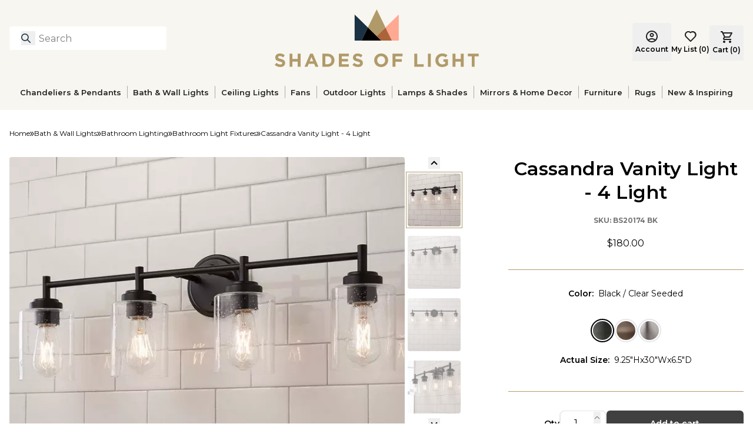

--- FILE ---
content_type: text/html; charset=utf-8
request_url: https://www.shadesoflight.com/products/cassandra-vanity-light-4-light
body_size: 74150
content:
<!DOCTYPE html><html lang="en-US" class="__variable_778051"><head><meta charSet="utf-8"/><meta name="viewport" content="width=device-width, initial-scale=1"/><link rel="preload" as="image" imageSrcSet="https://cdn.media.amplience.net/i/shadesoflight/Menu_CeilingLight?fmt=auto&amp;w=96&amp;q=90 96w, https://cdn.media.amplience.net/i/shadesoflight/Menu_CeilingLight?fmt=auto&amp;w=128&amp;q=90 128w, https://cdn.media.amplience.net/i/shadesoflight/Menu_CeilingLight?fmt=auto&amp;w=256&amp;q=90 256w, https://cdn.media.amplience.net/i/shadesoflight/Menu_CeilingLight?fmt=auto&amp;w=360&amp;q=90 360w, https://cdn.media.amplience.net/i/shadesoflight/Menu_CeilingLight?fmt=auto&amp;w=384&amp;q=90 384w, https://cdn.media.amplience.net/i/shadesoflight/Menu_CeilingLight?fmt=auto&amp;w=480&amp;q=90 480w, https://cdn.media.amplience.net/i/shadesoflight/Menu_CeilingLight?fmt=auto&amp;w=640&amp;q=90 640w, https://cdn.media.amplience.net/i/shadesoflight/Menu_CeilingLight?fmt=auto&amp;w=720&amp;q=90 720w, https://cdn.media.amplience.net/i/shadesoflight/Menu_CeilingLight?fmt=auto&amp;w=828&amp;q=90 828w, https://cdn.media.amplience.net/i/shadesoflight/Menu_CeilingLight?fmt=auto&amp;w=1080&amp;q=90 1080w, https://cdn.media.amplience.net/i/shadesoflight/Menu_CeilingLight?fmt=auto&amp;w=1200&amp;q=90 1200w, https://cdn.media.amplience.net/i/shadesoflight/Menu_CeilingLight?fmt=auto&amp;w=1440&amp;q=90 1440w, https://cdn.media.amplience.net/i/shadesoflight/Menu_CeilingLight?fmt=auto&amp;w=1600&amp;q=90 1600w, https://cdn.media.amplience.net/i/shadesoflight/Menu_CeilingLight?fmt=auto&amp;w=1920&amp;q=90 1920w, https://cdn.media.amplience.net/i/shadesoflight/Menu_CeilingLight?fmt=auto&amp;w=2048&amp;q=90 2048w, https://cdn.media.amplience.net/i/shadesoflight/Menu_CeilingLight?fmt=auto&amp;w=3840&amp;q=90 3840w" imageSizes="20vw"/><link rel="preload" as="image" imageSrcSet="https://cdn.media.amplience.net/i/shadesoflight/Menu_Fans3?fmt=auto&amp;w=96&amp;q=90 96w, https://cdn.media.amplience.net/i/shadesoflight/Menu_Fans3?fmt=auto&amp;w=128&amp;q=90 128w, https://cdn.media.amplience.net/i/shadesoflight/Menu_Fans3?fmt=auto&amp;w=256&amp;q=90 256w, https://cdn.media.amplience.net/i/shadesoflight/Menu_Fans3?fmt=auto&amp;w=360&amp;q=90 360w, https://cdn.media.amplience.net/i/shadesoflight/Menu_Fans3?fmt=auto&amp;w=384&amp;q=90 384w, https://cdn.media.amplience.net/i/shadesoflight/Menu_Fans3?fmt=auto&amp;w=480&amp;q=90 480w, https://cdn.media.amplience.net/i/shadesoflight/Menu_Fans3?fmt=auto&amp;w=640&amp;q=90 640w, https://cdn.media.amplience.net/i/shadesoflight/Menu_Fans3?fmt=auto&amp;w=720&amp;q=90 720w, https://cdn.media.amplience.net/i/shadesoflight/Menu_Fans3?fmt=auto&amp;w=828&amp;q=90 828w, https://cdn.media.amplience.net/i/shadesoflight/Menu_Fans3?fmt=auto&amp;w=1080&amp;q=90 1080w, https://cdn.media.amplience.net/i/shadesoflight/Menu_Fans3?fmt=auto&amp;w=1200&amp;q=90 1200w, https://cdn.media.amplience.net/i/shadesoflight/Menu_Fans3?fmt=auto&amp;w=1440&amp;q=90 1440w, https://cdn.media.amplience.net/i/shadesoflight/Menu_Fans3?fmt=auto&amp;w=1600&amp;q=90 1600w, https://cdn.media.amplience.net/i/shadesoflight/Menu_Fans3?fmt=auto&amp;w=1920&amp;q=90 1920w, https://cdn.media.amplience.net/i/shadesoflight/Menu_Fans3?fmt=auto&amp;w=2048&amp;q=90 2048w, https://cdn.media.amplience.net/i/shadesoflight/Menu_Fans3?fmt=auto&amp;w=3840&amp;q=90 3840w" imageSizes="20vw"/><link rel="preload" as="image" imageSrcSet="https://cdn.media.amplience.net/i/shadesoflight/Menu_Outdoor4?fmt=auto&amp;w=96&amp;q=90 96w, https://cdn.media.amplience.net/i/shadesoflight/Menu_Outdoor4?fmt=auto&amp;w=128&amp;q=90 128w, https://cdn.media.amplience.net/i/shadesoflight/Menu_Outdoor4?fmt=auto&amp;w=256&amp;q=90 256w, https://cdn.media.amplience.net/i/shadesoflight/Menu_Outdoor4?fmt=auto&amp;w=360&amp;q=90 360w, https://cdn.media.amplience.net/i/shadesoflight/Menu_Outdoor4?fmt=auto&amp;w=384&amp;q=90 384w, https://cdn.media.amplience.net/i/shadesoflight/Menu_Outdoor4?fmt=auto&amp;w=480&amp;q=90 480w, https://cdn.media.amplience.net/i/shadesoflight/Menu_Outdoor4?fmt=auto&amp;w=640&amp;q=90 640w, https://cdn.media.amplience.net/i/shadesoflight/Menu_Outdoor4?fmt=auto&amp;w=720&amp;q=90 720w, https://cdn.media.amplience.net/i/shadesoflight/Menu_Outdoor4?fmt=auto&amp;w=828&amp;q=90 828w, https://cdn.media.amplience.net/i/shadesoflight/Menu_Outdoor4?fmt=auto&amp;w=1080&amp;q=90 1080w, https://cdn.media.amplience.net/i/shadesoflight/Menu_Outdoor4?fmt=auto&amp;w=1200&amp;q=90 1200w, https://cdn.media.amplience.net/i/shadesoflight/Menu_Outdoor4?fmt=auto&amp;w=1440&amp;q=90 1440w, https://cdn.media.amplience.net/i/shadesoflight/Menu_Outdoor4?fmt=auto&amp;w=1600&amp;q=90 1600w, https://cdn.media.amplience.net/i/shadesoflight/Menu_Outdoor4?fmt=auto&amp;w=1920&amp;q=90 1920w, https://cdn.media.amplience.net/i/shadesoflight/Menu_Outdoor4?fmt=auto&amp;w=2048&amp;q=90 2048w, https://cdn.media.amplience.net/i/shadesoflight/Menu_Outdoor4?fmt=auto&amp;w=3840&amp;q=90 3840w" imageSizes="20vw"/><link rel="preload" as="image" imageSrcSet="https://cdn.media.amplience.net/i/shadesoflight/Menu_Mirror?fmt=auto&amp;w=96&amp;q=90 96w, https://cdn.media.amplience.net/i/shadesoflight/Menu_Mirror?fmt=auto&amp;w=128&amp;q=90 128w, https://cdn.media.amplience.net/i/shadesoflight/Menu_Mirror?fmt=auto&amp;w=256&amp;q=90 256w, https://cdn.media.amplience.net/i/shadesoflight/Menu_Mirror?fmt=auto&amp;w=360&amp;q=90 360w, https://cdn.media.amplience.net/i/shadesoflight/Menu_Mirror?fmt=auto&amp;w=384&amp;q=90 384w, https://cdn.media.amplience.net/i/shadesoflight/Menu_Mirror?fmt=auto&amp;w=480&amp;q=90 480w, https://cdn.media.amplience.net/i/shadesoflight/Menu_Mirror?fmt=auto&amp;w=640&amp;q=90 640w, https://cdn.media.amplience.net/i/shadesoflight/Menu_Mirror?fmt=auto&amp;w=720&amp;q=90 720w, https://cdn.media.amplience.net/i/shadesoflight/Menu_Mirror?fmt=auto&amp;w=828&amp;q=90 828w, https://cdn.media.amplience.net/i/shadesoflight/Menu_Mirror?fmt=auto&amp;w=1080&amp;q=90 1080w, https://cdn.media.amplience.net/i/shadesoflight/Menu_Mirror?fmt=auto&amp;w=1200&amp;q=90 1200w, https://cdn.media.amplience.net/i/shadesoflight/Menu_Mirror?fmt=auto&amp;w=1440&amp;q=90 1440w, https://cdn.media.amplience.net/i/shadesoflight/Menu_Mirror?fmt=auto&amp;w=1600&amp;q=90 1600w, https://cdn.media.amplience.net/i/shadesoflight/Menu_Mirror?fmt=auto&amp;w=1920&amp;q=90 1920w, https://cdn.media.amplience.net/i/shadesoflight/Menu_Mirror?fmt=auto&amp;w=2048&amp;q=90 2048w, https://cdn.media.amplience.net/i/shadesoflight/Menu_Mirror?fmt=auto&amp;w=3840&amp;q=90 3840w" imageSizes="20vw"/><link rel="preload" as="image" imageSrcSet="https://cdn.media.amplience.net/i/shadesoflight/XU24191.2.XU24191NA?fmt=auto&amp;w=96&amp;q=90 96w, https://cdn.media.amplience.net/i/shadesoflight/XU24191.2.XU24191NA?fmt=auto&amp;w=128&amp;q=90 128w, https://cdn.media.amplience.net/i/shadesoflight/XU24191.2.XU24191NA?fmt=auto&amp;w=256&amp;q=90 256w, https://cdn.media.amplience.net/i/shadesoflight/XU24191.2.XU24191NA?fmt=auto&amp;w=360&amp;q=90 360w, https://cdn.media.amplience.net/i/shadesoflight/XU24191.2.XU24191NA?fmt=auto&amp;w=384&amp;q=90 384w, https://cdn.media.amplience.net/i/shadesoflight/XU24191.2.XU24191NA?fmt=auto&amp;w=480&amp;q=90 480w, https://cdn.media.amplience.net/i/shadesoflight/XU24191.2.XU24191NA?fmt=auto&amp;w=640&amp;q=90 640w, https://cdn.media.amplience.net/i/shadesoflight/XU24191.2.XU24191NA?fmt=auto&amp;w=720&amp;q=90 720w, https://cdn.media.amplience.net/i/shadesoflight/XU24191.2.XU24191NA?fmt=auto&amp;w=828&amp;q=90 828w, https://cdn.media.amplience.net/i/shadesoflight/XU24191.2.XU24191NA?fmt=auto&amp;w=1080&amp;q=90 1080w, https://cdn.media.amplience.net/i/shadesoflight/XU24191.2.XU24191NA?fmt=auto&amp;w=1200&amp;q=90 1200w, https://cdn.media.amplience.net/i/shadesoflight/XU24191.2.XU24191NA?fmt=auto&amp;w=1440&amp;q=90 1440w, https://cdn.media.amplience.net/i/shadesoflight/XU24191.2.XU24191NA?fmt=auto&amp;w=1600&amp;q=90 1600w, https://cdn.media.amplience.net/i/shadesoflight/XU24191.2.XU24191NA?fmt=auto&amp;w=1920&amp;q=90 1920w, https://cdn.media.amplience.net/i/shadesoflight/XU24191.2.XU24191NA?fmt=auto&amp;w=2048&amp;q=90 2048w, https://cdn.media.amplience.net/i/shadesoflight/XU24191.2.XU24191NA?fmt=auto&amp;w=3840&amp;q=90 3840w" imageSizes="20vw"/><link rel="preload" as="image" imageSrcSet="https://cdn.media.amplience.net/i/shadesoflight/XH20000.6.XH200001215BG?fmt=auto&amp;w=96&amp;q=90 96w, https://cdn.media.amplience.net/i/shadesoflight/XH20000.6.XH200001215BG?fmt=auto&amp;w=128&amp;q=90 128w, https://cdn.media.amplience.net/i/shadesoflight/XH20000.6.XH200001215BG?fmt=auto&amp;w=256&amp;q=90 256w, https://cdn.media.amplience.net/i/shadesoflight/XH20000.6.XH200001215BG?fmt=auto&amp;w=360&amp;q=90 360w, https://cdn.media.amplience.net/i/shadesoflight/XH20000.6.XH200001215BG?fmt=auto&amp;w=384&amp;q=90 384w, https://cdn.media.amplience.net/i/shadesoflight/XH20000.6.XH200001215BG?fmt=auto&amp;w=480&amp;q=90 480w, https://cdn.media.amplience.net/i/shadesoflight/XH20000.6.XH200001215BG?fmt=auto&amp;w=640&amp;q=90 640w, https://cdn.media.amplience.net/i/shadesoflight/XH20000.6.XH200001215BG?fmt=auto&amp;w=720&amp;q=90 720w, https://cdn.media.amplience.net/i/shadesoflight/XH20000.6.XH200001215BG?fmt=auto&amp;w=828&amp;q=90 828w, https://cdn.media.amplience.net/i/shadesoflight/XH20000.6.XH200001215BG?fmt=auto&amp;w=1080&amp;q=90 1080w, https://cdn.media.amplience.net/i/shadesoflight/XH20000.6.XH200001215BG?fmt=auto&amp;w=1200&amp;q=90 1200w, https://cdn.media.amplience.net/i/shadesoflight/XH20000.6.XH200001215BG?fmt=auto&amp;w=1440&amp;q=90 1440w, https://cdn.media.amplience.net/i/shadesoflight/XH20000.6.XH200001215BG?fmt=auto&amp;w=1600&amp;q=90 1600w, https://cdn.media.amplience.net/i/shadesoflight/XH20000.6.XH200001215BG?fmt=auto&amp;w=1920&amp;q=90 1920w, https://cdn.media.amplience.net/i/shadesoflight/XH20000.6.XH200001215BG?fmt=auto&amp;w=2048&amp;q=90 2048w, https://cdn.media.amplience.net/i/shadesoflight/XH20000.6.XH200001215BG?fmt=auto&amp;w=3840&amp;q=90 3840w" imageSizes="20vw"/><link rel="preload" as="image" imageSrcSet="https://cdn.media.amplience.net/i/shadesoflight/BS20174.0.BS20174BK.jpg?fmt=auto&amp;w=256&amp;q=90 256w, https://cdn.media.amplience.net/i/shadesoflight/BS20174.0.BS20174BK.jpg?fmt=auto&amp;w=360&amp;q=90 360w, https://cdn.media.amplience.net/i/shadesoflight/BS20174.0.BS20174BK.jpg?fmt=auto&amp;w=384&amp;q=90 384w, https://cdn.media.amplience.net/i/shadesoflight/BS20174.0.BS20174BK.jpg?fmt=auto&amp;w=480&amp;q=90 480w, https://cdn.media.amplience.net/i/shadesoflight/BS20174.0.BS20174BK.jpg?fmt=auto&amp;w=640&amp;q=90 640w, https://cdn.media.amplience.net/i/shadesoflight/BS20174.0.BS20174BK.jpg?fmt=auto&amp;w=720&amp;q=90 720w, https://cdn.media.amplience.net/i/shadesoflight/BS20174.0.BS20174BK.jpg?fmt=auto&amp;w=828&amp;q=90 828w, https://cdn.media.amplience.net/i/shadesoflight/BS20174.0.BS20174BK.jpg?fmt=auto&amp;w=1080&amp;q=90 1080w, https://cdn.media.amplience.net/i/shadesoflight/BS20174.0.BS20174BK.jpg?fmt=auto&amp;w=1200&amp;q=90 1200w, https://cdn.media.amplience.net/i/shadesoflight/BS20174.0.BS20174BK.jpg?fmt=auto&amp;w=1440&amp;q=90 1440w, https://cdn.media.amplience.net/i/shadesoflight/BS20174.0.BS20174BK.jpg?fmt=auto&amp;w=1600&amp;q=90 1600w, https://cdn.media.amplience.net/i/shadesoflight/BS20174.0.BS20174BK.jpg?fmt=auto&amp;w=1920&amp;q=90 1920w, https://cdn.media.amplience.net/i/shadesoflight/BS20174.0.BS20174BK.jpg?fmt=auto&amp;w=2048&amp;q=90 2048w, https://cdn.media.amplience.net/i/shadesoflight/BS20174.0.BS20174BK.jpg?fmt=auto&amp;w=3840&amp;q=90 3840w" imageSizes="50vw" fetchPriority="high"/><link rel="preload" as="image" imageSrcSet="https://cdn.media.amplience.net/i/shadesoflight/A26_Catalog?fmt=auto&amp;w=96&amp;q=90 96w, https://cdn.media.amplience.net/i/shadesoflight/A26_Catalog?fmt=auto&amp;w=128&amp;q=90 128w, https://cdn.media.amplience.net/i/shadesoflight/A26_Catalog?fmt=auto&amp;w=256&amp;q=90 256w, https://cdn.media.amplience.net/i/shadesoflight/A26_Catalog?fmt=auto&amp;w=360&amp;q=90 360w, https://cdn.media.amplience.net/i/shadesoflight/A26_Catalog?fmt=auto&amp;w=384&amp;q=90 384w, https://cdn.media.amplience.net/i/shadesoflight/A26_Catalog?fmt=auto&amp;w=480&amp;q=90 480w, https://cdn.media.amplience.net/i/shadesoflight/A26_Catalog?fmt=auto&amp;w=640&amp;q=90 640w, https://cdn.media.amplience.net/i/shadesoflight/A26_Catalog?fmt=auto&amp;w=720&amp;q=90 720w, https://cdn.media.amplience.net/i/shadesoflight/A26_Catalog?fmt=auto&amp;w=828&amp;q=90 828w, https://cdn.media.amplience.net/i/shadesoflight/A26_Catalog?fmt=auto&amp;w=1080&amp;q=90 1080w, https://cdn.media.amplience.net/i/shadesoflight/A26_Catalog?fmt=auto&amp;w=1200&amp;q=90 1200w, https://cdn.media.amplience.net/i/shadesoflight/A26_Catalog?fmt=auto&amp;w=1440&amp;q=90 1440w, https://cdn.media.amplience.net/i/shadesoflight/A26_Catalog?fmt=auto&amp;w=1600&amp;q=90 1600w, https://cdn.media.amplience.net/i/shadesoflight/A26_Catalog?fmt=auto&amp;w=1920&amp;q=90 1920w, https://cdn.media.amplience.net/i/shadesoflight/A26_Catalog?fmt=auto&amp;w=2048&amp;q=90 2048w, https://cdn.media.amplience.net/i/shadesoflight/A26_Catalog?fmt=auto&amp;w=3840&amp;q=90 3840w" imageSizes="20vw"/><link rel="preload" as="image" imageSrcSet="https://cdn.media.amplience.net/i/shadesoflight/A26_Catalog?fmt=auto&amp;w=256&amp;q=90 256w, https://cdn.media.amplience.net/i/shadesoflight/A26_Catalog?fmt=auto&amp;w=360&amp;q=90 360w, https://cdn.media.amplience.net/i/shadesoflight/A26_Catalog?fmt=auto&amp;w=384&amp;q=90 384w, https://cdn.media.amplience.net/i/shadesoflight/A26_Catalog?fmt=auto&amp;w=480&amp;q=90 480w, https://cdn.media.amplience.net/i/shadesoflight/A26_Catalog?fmt=auto&amp;w=640&amp;q=90 640w, https://cdn.media.amplience.net/i/shadesoflight/A26_Catalog?fmt=auto&amp;w=720&amp;q=90 720w, https://cdn.media.amplience.net/i/shadesoflight/A26_Catalog?fmt=auto&amp;w=828&amp;q=90 828w, https://cdn.media.amplience.net/i/shadesoflight/A26_Catalog?fmt=auto&amp;w=1080&amp;q=90 1080w, https://cdn.media.amplience.net/i/shadesoflight/A26_Catalog?fmt=auto&amp;w=1200&amp;q=90 1200w, https://cdn.media.amplience.net/i/shadesoflight/A26_Catalog?fmt=auto&amp;w=1440&amp;q=90 1440w, https://cdn.media.amplience.net/i/shadesoflight/A26_Catalog?fmt=auto&amp;w=1600&amp;q=90 1600w, https://cdn.media.amplience.net/i/shadesoflight/A26_Catalog?fmt=auto&amp;w=1920&amp;q=90 1920w, https://cdn.media.amplience.net/i/shadesoflight/A26_Catalog?fmt=auto&amp;w=2048&amp;q=90 2048w, https://cdn.media.amplience.net/i/shadesoflight/A26_Catalog?fmt=auto&amp;w=3840&amp;q=90 3840w" imageSizes="(max-width: 1023px) 50vw, 1440px"/><link rel="stylesheet" href="/_next/static/css/1f6e23d4f2ebdf77.css" data-precedence="next"/><link rel="stylesheet" href="/_next/static/css/41230a94fc3269ac.css" data-precedence="next"/><link rel="preload" as="script" fetchPriority="low" href="/_next/static/chunks/webpack-d58fe90137ad02fa.js"/><script src="/_next/static/chunks/fd9d1056-7458389df1303cb5.js" async=""></script><script src="/_next/static/chunks/2117-38b059902ce7ebe0.js" async=""></script><script src="/_next/static/chunks/main-app-c062780e43922a00.js" async=""></script><script src="/_next/static/chunks/8003-51caf85826f4dd82.js" async=""></script><script src="/_next/static/chunks/app/layout-4610f70c364cf7e7.js" async=""></script><script src="/_next/static/chunks/8682-f9efa20010e2abf7.js" async=""></script><script src="/_next/static/chunks/1752-4fbdbd368a2a3479.js" async=""></script><script src="/_next/static/chunks/app/not-found-5afd4d490981df91.js" async=""></script><script src="/_next/static/chunks/7589-25db5b7d7d6c851c.js" async=""></script><script src="/_next/static/chunks/app/%5B%5B...slug%5D%5D/page-1091dfc4eb3a5830.js" async=""></script><link rel="preload" href="//widget.trustpilot.com/bootstrap/v5/tp.widget.bootstrap.min.js" as="script"/><meta name="theme-color" content="#FFF"/><title>Cassandra Vanity Light - 4 Light | Shades of Light</title><meta name="description" content="The round backplate and simple body of our Cassandra Vanity Light create a modern classic look that matches with a range of fashionable decor. The seeded glass shades add texture and interest, breaking up the sleek aesthetic with quaint charm."/><meta name="robots" content="index, follow"/><link rel="canonical" href="https://www.shadesoflight.com/products/cassandra-vanity-light-4-light"/><meta property="og:title" content="Cassandra Vanity Light - 4 Light"/><meta property="og:description" content="The round backplate and simple body of our Cassandra Vanity Light create a modern classic look that matches with a range of fashionable decor. The seeded glass shades add texture and interest, breaking up the sleek aesthetic with quaint charm."/><meta property="og:url" content="https://www.shadesoflight.com/products/cassandra-vanity-light-4-light"/><meta property="og:image" content="https://cdn.media.amplience.net/i/shadesoflight/BS20174.0.BS20174BK.jpg"/><meta property="og:type" content="website"/><meta name="twitter:card" content="summary_large_image"/><meta name="twitter:title" content="Cassandra Vanity Light - 4 Light"/><meta name="twitter:description" content="The round backplate and simple body of our Cassandra Vanity Light create a modern classic look that matches with a range of fashionable decor. The seeded glass shades add texture and interest, breaking up the sleek aesthetic with quaint charm."/><meta name="twitter:image" content="https://cdn.media.amplience.net/i/shadesoflight/BS20174.0.BS20174BK.jpg"/><link rel="apple-touch-icon" href="/favicon-192x192.png"/><meta name="next-size-adjust"/><script>(self.__next_s=self.__next_s||[]).push([0,{"children":"\n            (function(w,d,s,l,i){w[l]=w[l]||[];w[l].push({'gtm.start':\n            new Date().getTime(),event:'gtm.js'});var f=d.getElementsByTagName(s)[0],\n            j=d.createElement(s),dl=l!='dataLayer'?'&l='+l:'';j.async=true;j.src=\n            'https://www.googletagmanager.com/gtm.js?id='+i+dl;f.parentNode.insertBefore(j,f);\n            })(window,document,'script','dataLayer','GTM-5HS62G5');\n            ","id":"google-analytics-header"}])</script><script src="/_next/static/chunks/polyfills-42372ed130431b0a.js" noModule=""></script></head><body><noscript><iframe src="https://www.googletagmanager.com/ns.html?id=GTM-5HS62G5" height="0" width="0" style="display:none;visibility:hidden"></iframe></noscript><button class="skip-link">Skip to main content</button><div id="headlessui-portal-root"><div data-theme="default"><div class="flex min-h-screen flex-col items-stretch justify-start"><div class="relative w-full"><div class="grid grid-cols-12"><div style="grid-column:span 12 / span 12" class="block md:block lg:block"><div id="bce97a86-0496-47a2-bd07-37c2c98956c9" class=""><div class="h-[--header-mobile-size] lg:h-[--header-desktop-size]"><header class="fixed z-50 h-[--header-mobile-size] w-full bg-primary-cream lg:absolute lg:left-0 lg:top-0 lg:h-[--header-desktop-size]"><div class="mx-auto flex items-center justify-between p-4 lg:max-w-[--page-max-width]"><div class="flex w-1/4 justify-start"><div class="flex lg:hidden"><div class="mr-5 flex size-5 items-center"><div><svg width="20" height="12" viewBox="0 0 20 12" fill="none" xmlns="http://www.w3.org/2000/svg"><path d="M1 2H19C19.2652 2 19.5196 1.89464 19.7071 1.70711C19.8946 1.51957 20 1.26522 20 1C20 0.734784 19.8946 0.48043 19.7071 0.292893C19.5196 0.105357 19.2652 0 19 0H1C0.734784 0 0.48043 0.105357 0.292893 0.292893C0.105357 0.48043 0 0.734784 0 1C0 1.26522 0.105357 1.51957 0.292893 1.70711C0.48043 1.89464 0.734784 2 1 2V2ZM19 10H1C0.734784 10 0.48043 10.1054 0.292893 10.2929C0.105357 10.4804 0 10.7348 0 11C0 11.2652 0.105357 11.5196 0.292893 11.7071C0.48043 11.8946 0.734784 12 1 12H19C19.2652 12 19.5196 11.8946 19.7071 11.7071C19.8946 11.5196 20 11.2652 20 11C20 10.7348 19.8946 10.4804 19.7071 10.2929C19.5196 10.1054 19.2652 10 19 10ZM19 5H1C0.734784 5 0.48043 5.10536 0.292893 5.29289C0.105357 5.48043 0 5.73478 0 6C0 6.26522 0.105357 6.51957 0.292893 6.70711C0.48043 6.89464 0.734784 7 1 7H19C19.2652 7 19.5196 6.89464 19.7071 6.70711C19.8946 6.51957 20 6.26522 20 6C20 5.73478 19.8946 5.48043 19.7071 5.29289C19.5196 5.10536 19.2652 5 19 5Z" fill="#222222"></path></svg></div></div></div><div class="relative hidden w-full max-w-[267px] lg:block"><section class="w-full" role="search" aria-label="Site search"><div class="relative"><button type="button" id="searchBtn" aria-label="Search for products" class="absolute left-[20px] top-[8px] size-6"><svg width="20" height="20" viewBox="0 0 20 20" fill="none" xmlns="http://www.w3.org/2000/svg" class="size-4"><path d="M19 19L13 13M15 8C15 11.866 11.866 15 8 15C4.13401 15 1 11.866 1 8C1 4.13401 4.13401 1 8 1C11.866 1 15 4.13401 15 8Z" stroke="#1B3144" stroke-width="2" stroke-linecap="round" stroke-linejoin="round"></path></svg></button><label for="headerSearch" class="sr-only">Search</label><input id="headerSearch" type="text" autoComplete="off" class="h-10 w-full rounded-md border-0 border-transparent bg-white py-2 pl-[50px] pr-9 placeholder:text-gray-400 focus:border-none focus:outline-none focus:ring-0" placeholder="Search" aria-label="Search" aria-describedby="searchHelpText" value=""/><span id="searchHelpText" class="sr-only">Type to search products</span></div></section></div></div><div class="flex w-2/4 justify-center"><a aria-label="Shades of Light" href="/"><svg xmlns="http://www.w3.org/2000/svg" role="img" aria-label="Shades of Light" width="347" height="98" viewBox="0 0 347 98" fill="none" class="relative flex h-[54px] w-full max-w-[190px] lg:h-[98px] lg:max-w-[350px]"><path d="M0 94.3625L2.90039 90.8834C4.91206 92.5437 7.01328 93.5909 9.56921 93.5909C11.5809 93.5909 12.7934 92.7917 12.7934 91.4827V91.4207C12.7934 90.1738 12.0287 89.54 8.29469 88.5823C3.79599 87.4318 0.895606 86.1918 0.895606 81.7551V81.7C0.895606 77.6491 4.14735 74.9691 8.70805 74.9691C11.9598 74.9691 14.7362 75.9888 17.0027 77.8075L14.4537 81.5071C12.4765 80.1361 10.5268 79.3094 8.64604 79.3094C6.76527 79.3094 5.77322 80.1705 5.77322 81.2522V81.3142C5.77322 82.7816 6.73082 83.2569 10.5888 84.249C15.122 85.4271 17.671 87.0529 17.671 90.9454V91.0074C17.671 95.4441 14.2884 97.9311 9.47276 97.9311C6.09012 97.9311 2.67993 96.753 0 94.3625Z" fill="#B19A6A"></path><path d="M25.1389 75.286H30.051V84.125H39.1104V75.286H44.0224V97.6142H39.1104V88.6512H30.051V97.6142H25.1389V75.286Z" fill="#B19A6A"></path><path d="M60.2329 75.1276H64.7592L74.3284 97.6142H69.189L67.1497 92.6057H57.7114L55.6722 97.6142H50.6637L60.2329 75.1276ZM65.3999 88.2654L62.4306 81.0248L59.4613 88.2654H65.3999Z" fill="#B19A6A"></path><path d="M80.9697 75.286H89.6778C96.698 75.286 101.541 80.1016 101.541 86.3847V86.4467C101.541 92.7297 96.6911 97.6142 89.6778 97.6142H80.9697V75.286ZM85.8818 79.7158V93.1775H89.6778C93.6942 93.1775 96.4086 90.47 96.4086 86.5087V86.4467C96.4086 82.4922 93.7011 79.7158 89.6778 79.7158H85.8818Z" fill="#B19A6A"></path><path d="M109.112 75.286H125.957V79.6538H113.997V84.1801H124.524V88.5479H113.997V93.2395H126.122V97.6073H109.119V75.286H109.112Z" fill="#B19A6A"></path><path d="M132.143 94.3625L135.044 90.8834C137.055 92.5437 139.157 93.5909 141.713 93.5909C143.724 93.5909 144.937 92.7917 144.937 91.4827V91.4207C144.937 90.1738 144.172 89.54 140.438 88.5823C135.939 87.4318 133.039 86.1918 133.039 81.7551V81.7C133.039 77.6491 136.291 74.9691 140.851 74.9691C144.103 74.9691 146.879 75.9888 149.146 77.8075L146.597 81.5071C144.62 80.1361 142.67 79.3094 140.789 79.3094C138.909 79.3094 137.917 80.1705 137.917 81.2522V81.3142C137.917 82.7816 138.874 83.2569 142.732 84.249C147.265 85.4271 149.814 87.0529 149.814 90.9454V91.0074C149.814 95.4441 146.432 97.9311 141.616 97.9311C138.24 97.9311 134.823 96.753 132.143 94.3625Z" fill="#B19A6A"></path><path d="M169.056 86.5156V86.4536C169.056 80.1085 174.065 74.9071 180.954 74.9071C187.843 74.9071 192.79 80.0465 192.79 86.3916V86.4536C192.79 92.7986 187.781 98 180.892 98C174.003 97.9931 169.056 92.8606 169.056 86.5156ZM187.65 86.5156V86.4536C187.65 82.6231 184.846 79.4334 180.885 79.4334C176.93 79.4334 174.189 82.5611 174.189 86.3847V86.4467C174.189 90.2771 176.992 93.4668 180.954 93.4668C184.915 93.4668 187.65 90.3391 187.65 86.5156Z" fill="#B19A6A"></path><path d="M200.354 75.286H217.357V79.7503H205.266V84.5039H215.917V88.9681H205.266V97.6142H200.354V75.286Z" fill="#B19A6A"></path><path d="M237.239 75.286H242.151V93.1499H253.284V97.6142H237.239V75.286Z" fill="#B19A6A"></path><path d="M260.401 75.286H265.313V97.6142H260.401V75.286Z" fill="#B19A6A"></path><path d="M273.098 86.5156V86.4536C273.098 80.1085 278.044 74.9071 284.803 74.9071C288.826 74.9071 291.244 75.9887 293.58 77.966L290.486 81.7C288.764 80.267 287.235 79.4334 284.651 79.4334C281.083 79.4334 278.237 82.5887 278.237 86.3847V86.4467C278.237 90.532 281.041 93.5289 285.003 93.5289C286.787 93.5289 288.385 93.0811 289.632 92.1923V89.0026H286.725V84.7588H294.386V94.452C292.085 96.3948 288.929 97.9931 284.844 97.9931C277.879 97.9931 273.098 93.1155 273.098 86.5156Z" fill="#B19A6A"></path><path d="M302.288 75.286H307.2V84.125H316.259V75.286H321.171V97.6142H316.259V88.6512H307.2V97.6142H302.288V75.286Z" fill="#B19A6A"></path><path d="M334.922 79.8123H328.129V75.2792H346.627V79.8123H339.834V97.6142H334.922V79.8123Z" fill="#B19A6A"></path><path d="M188.284 30.7951L173.314 0L158.343 30.7951L173.314 45.4623L188.284 30.7951Z" fill="#B19A6A"></path><path d="M135.815 8.71494V52.9579H147.568L158.343 30.7951L135.815 8.71494Z" fill="#1B3144"></path><path d="M188.284 30.7951L199.066 52.9579H210.819V8.71494L188.284 30.7951Z" fill="#FFA892"></path><path d="M173.314 45.4623L180.961 52.9579H199.066L188.284 30.7951L173.314 45.4623Z" fill="#AB6339"></path><path d="M173.314 45.4623L158.343 30.7951L147.568 52.9579H165.666H180.961L173.314 45.4623Z" fill="black"></path></svg></a></div><div class="flex w-1/4 justify-end"><div class="relative top-[6px] flex items-center gap-5 lg:items-end"><div class="hidden flex-col items-center justify-center lg:flex"><a class="flex lg:hidden" aria-label="Login" href="/login"><svg width="20" height="20" viewBox="0 0 20 20" fill="none" xmlns="http://www.w3.org/2000/svg"><path d="M3.85 15.1C4.7 14.45 5.65 13.9375 6.7 13.5625C7.75 13.1875 8.85 13 10 13C11.15 13 12.25 13.1875 13.3 13.5625C14.35 13.9375 15.3 14.45 16.15 15.1C16.7333 14.4167 17.1875 13.6417 17.5125 12.775C17.8375 11.9083 18 10.9833 18 10C18 7.78333 17.2208 5.89583 15.6625 4.3375C14.1042 2.77917 12.2167 2 10 2C7.78333 2 5.89583 2.77917 4.3375 4.3375C2.77917 5.89583 2 7.78333 2 10C2 10.9833 2.1625 11.9083 2.4875 12.775C2.8125 13.6417 3.26667 14.4167 3.85 15.1ZM10 11C9.01667 11 8.1875 10.6625 7.5125 9.9875C6.8375 9.3125 6.5 8.48333 6.5 7.5C6.5 6.51667 6.8375 5.6875 7.5125 5.0125C8.1875 4.3375 9.01667 4 10 4C10.9833 4 11.8125 4.3375 12.4875 5.0125C13.1625 5.6875 13.5 6.51667 13.5 7.5C13.5 8.48333 13.1625 9.3125 12.4875 9.9875C11.8125 10.6625 10.9833 11 10 11ZM10 20C8.61667 20 7.31667 19.7375 6.1 19.2125C4.88333 18.6875 3.825 17.975 2.925 17.075C2.025 16.175 1.3125 15.1167 0.7875 13.9C0.2625 12.6833 0 11.3833 0 10C0 8.61667 0.2625 7.31667 0.7875 6.1C1.3125 4.88333 2.025 3.825 2.925 2.925C3.825 2.025 4.88333 1.3125 6.1 0.7875C7.31667 0.2625 8.61667 0 10 0C11.3833 0 12.6833 0.2625 13.9 0.7875C15.1167 1.3125 16.175 2.025 17.075 2.925C17.975 3.825 18.6875 4.88333 19.2125 6.1C19.7375 7.31667 20 8.61667 20 10C20 11.3833 19.7375 12.6833 19.2125 13.9C18.6875 15.1167 17.975 16.175 17.075 17.075C16.175 17.975 15.1167 18.6875 13.9 19.2125C12.6833 19.7375 11.3833 20 10 20ZM10 18C10.8833 18 11.7167 17.8708 12.5 17.6125C13.2833 17.3542 14 16.9833 14.65 16.5C14 16.0167 13.2833 15.6458 12.5 15.3875C11.7167 15.1292 10.8833 15 10 15C9.11667 15 8.28333 15.1292 7.5 15.3875C6.71667 15.6458 6 16.0167 5.35 16.5C6 16.9833 6.71667 17.3542 7.5 17.6125C8.28333 17.8708 9.11667 18 10 18ZM10 9C10.4333 9 10.7917 8.85833 11.075 8.575C11.3583 8.29167 11.5 7.93333 11.5 7.5C11.5 7.06667 11.3583 6.70833 11.075 6.425C10.7917 6.14167 10.4333 6 10 6C9.56667 6 9.20833 6.14167 8.925 6.425C8.64167 6.70833 8.5 7.06667 8.5 7.5C8.5 7.93333 8.64167 8.29167 8.925 8.575C9.20833 8.85833 9.56667 9 10 9Z" fill="#222222"></path></svg><span class="text-nowrap pl-2 text-center text-sm font-medium">Account</span></a><div class="hidden lg:block" data-headlessui-state=""><button class="border-transparent relative z-40 flex cursor-pointer items-center rounded-t-md border px-1 py-3 text-base focus-visible:ring-2 focus-visible:ring-white/75" type="button" aria-expanded="false" data-headlessui-state=""><div class="flex flex-col items-center justify-center focus:outline-2 focus:outline-red-400"><div class="mb-1 size-5"><svg width="20" height="20" viewBox="0 0 20 20" fill="none" xmlns="http://www.w3.org/2000/svg"><path d="M3.85 15.1C4.7 14.45 5.65 13.9375 6.7 13.5625C7.75 13.1875 8.85 13 10 13C11.15 13 12.25 13.1875 13.3 13.5625C14.35 13.9375 15.3 14.45 16.15 15.1C16.7333 14.4167 17.1875 13.6417 17.5125 12.775C17.8375 11.9083 18 10.9833 18 10C18 7.78333 17.2208 5.89583 15.6625 4.3375C14.1042 2.77917 12.2167 2 10 2C7.78333 2 5.89583 2.77917 4.3375 4.3375C2.77917 5.89583 2 7.78333 2 10C2 10.9833 2.1625 11.9083 2.4875 12.775C2.8125 13.6417 3.26667 14.4167 3.85 15.1ZM10 11C9.01667 11 8.1875 10.6625 7.5125 9.9875C6.8375 9.3125 6.5 8.48333 6.5 7.5C6.5 6.51667 6.8375 5.6875 7.5125 5.0125C8.1875 4.3375 9.01667 4 10 4C10.9833 4 11.8125 4.3375 12.4875 5.0125C13.1625 5.6875 13.5 6.51667 13.5 7.5C13.5 8.48333 13.1625 9.3125 12.4875 9.9875C11.8125 10.6625 10.9833 11 10 11ZM10 20C8.61667 20 7.31667 19.7375 6.1 19.2125C4.88333 18.6875 3.825 17.975 2.925 17.075C2.025 16.175 1.3125 15.1167 0.7875 13.9C0.2625 12.6833 0 11.3833 0 10C0 8.61667 0.2625 7.31667 0.7875 6.1C1.3125 4.88333 2.025 3.825 2.925 2.925C3.825 2.025 4.88333 1.3125 6.1 0.7875C7.31667 0.2625 8.61667 0 10 0C11.3833 0 12.6833 0.2625 13.9 0.7875C15.1167 1.3125 16.175 2.025 17.075 2.925C17.975 3.825 18.6875 4.88333 19.2125 6.1C19.7375 7.31667 20 8.61667 20 10C20 11.3833 19.7375 12.6833 19.2125 13.9C18.6875 15.1167 17.975 16.175 17.075 17.075C16.175 17.975 15.1167 18.6875 13.9 19.2125C12.6833 19.7375 11.3833 20 10 20ZM10 18C10.8833 18 11.7167 17.8708 12.5 17.6125C13.2833 17.3542 14 16.9833 14.65 16.5C14 16.0167 13.2833 15.6458 12.5 15.3875C11.7167 15.1292 10.8833 15 10 15C9.11667 15 8.28333 15.1292 7.5 15.3875C6.71667 15.6458 6 16.0167 5.35 16.5C6 16.9833 6.71667 17.3542 7.5 17.6125C8.28333 17.8708 9.11667 18 10 18ZM10 9C10.4333 9 10.7917 8.85833 11.075 8.575C11.3583 8.29167 11.5 7.93333 11.5 7.5C11.5 7.06667 11.3583 6.70833 11.075 6.425C10.7917 6.14167 10.4333 6 10 6C9.56667 6 9.20833 6.14167 8.925 6.425C8.64167 6.70833 8.5 7.06667 8.5 7.5C8.5 7.93333 8.64167 8.29167 8.925 8.575C9.20833 8.85833 9.56667 9 10 9Z" fill="#222222"></path></svg></div><span class="text-nowrap text-xs font-semibold leading-normal">Account</span></div></button></div><div hidden="" style="position:fixed;top:1px;left:1px;width:1px;height:0;padding:0;margin:-1px;overflow:hidden;clip:rect(0, 0, 0, 0);white-space:nowrap;border-width:0;display:none"></div></div><div class="hidden flex-col items-center gap-2 py-3 lg:flex"><a aria-label="My List (0) - Go to your wishlist" class="hidden cursor-pointer flex-col items-center justify-center text-center lg:flex" title="" href="/account/my-list"><div class="mb-1 flex size-5"><svg width="20" height="20" viewBox="0 0 22 20" fill="none" xmlns="http://www.w3.org/2000/svg"><path d="M19.6828 2.0028C18.5328 0.852514 17.0082 0.153153 15.3862 0.0319014C13.7642 -0.0893506 12.1526 0.37556 10.8444 1.34209C9.46625 0.317044 7.75092 -0.147759 6.04382 0.0412773C4.33671 0.230313 2.76464 1.05915 1.64417 2.36087C0.523698 3.66259 -0.0619375 5.34051 0.00519409 7.05674C0.0723257 8.77296 0.787238 10.4 2.00597 11.6102L10.0753 19.6796C10.176 19.7811 10.2958 19.8617 10.4278 19.9167C10.5598 19.9717 10.7014 20 10.8444 20C10.9874 20 11.1289 19.9717 11.2609 19.9167C11.3929 19.8617 11.5127 19.7811 11.6134 19.6796L19.6828 11.6102C20.3139 10.9795 20.8145 10.2307 21.1561 9.40644C21.4976 8.5822 21.6735 7.69873 21.6735 6.80652C21.6735 5.9143 21.4976 5.03083 21.1561 4.20659C20.8145 3.38235 20.3139 2.63349 19.6828 2.0028V2.0028ZM18.1556 10.083L10.8444 17.3834L3.53319 10.083C2.88891 9.43605 2.45002 8.61324 2.27158 7.7178C2.09314 6.82237 2.18309 5.89417 2.53015 5.04966C2.87721 4.20515 3.46592 3.48193 4.22244 2.97072C4.97896 2.45951 5.86959 2.18308 6.7826 2.1761C8.00234 2.17909 9.17103 2.66604 10.032 3.53002C10.1327 3.63155 10.2525 3.71212 10.3845 3.76711C10.5165 3.8221 10.6581 3.85041 10.801 3.85041C10.944 3.85041 11.0856 3.8221 11.2176 3.76711C11.3496 3.71212 11.4694 3.63155 11.5701 3.53002C12.4564 2.76195 13.6015 2.35931 14.7735 2.40359C15.9455 2.44787 17.0569 2.93576 17.8828 3.76852C18.7087 4.60128 19.1873 5.7167 19.2219 6.88904C19.2564 8.06138 18.8443 9.20306 18.0689 10.083H18.1556Z" fill="#222222"></path></svg></div><span class="text-nowrap text-xs font-semibold">My List<!-- --> (<!-- -->0<!-- -->)</span></a></div><div class="flex lg:hidden"><div data-headlessui-state=""><button aria-label="Search button" type="button" aria-expanded="false" data-headlessui-state=""><div class="flex flex-col items-center justify-center"><div class="size-5"><svg width="20" height="20" viewBox="0 0 20 20" fill="none" xmlns="http://www.w3.org/2000/svg"><path d="M19 19L13 13M15 8C15 11.866 11.866 15 8 15C4.13401 15 1 11.866 1 8C1 4.13401 4.13401 1 8 1C11.866 1 15 4.13401 15 8Z" stroke="#1B3144" stroke-width="2" stroke-linecap="round" stroke-linejoin="round"></path></svg></div></div></button></div><div hidden="" style="position:fixed;top:1px;left:1px;width:1px;height:0;padding:0;margin:-1px;overflow:hidden;clip:rect(0, 0, 0, 0);white-space:nowrap;border-width:0;display:none"></div></div><div class="flex flex-col items-center justify-center"><div class="lg:hidden"><div class="relative mr-2 flex flex-col items-center justify-center"><div class="mb-1 size-5"><svg width="20" height="20" viewBox="0 0 20 20" fill="none" xmlns="http://www.w3.org/2000/svg"><path d="M6 20C5.45 20 4.97917 19.8042 4.5875 19.4125C4.19583 19.0208 4 18.55 4 18C4 17.45 4.19583 16.9792 4.5875 16.5875C4.97917 16.1958 5.45 16 6 16C6.55 16 7.02083 16.1958 7.4125 16.5875C7.80417 16.9792 8 17.45 8 18C8 18.55 7.80417 19.0208 7.4125 19.4125C7.02083 19.8042 6.55 20 6 20ZM16 20C15.45 20 14.9792 19.8042 14.5875 19.4125C14.1958 19.0208 14 18.55 14 18C14 17.45 14.1958 16.9792 14.5875 16.5875C14.9792 16.1958 15.45 16 16 16C16.55 16 17.0208 16.1958 17.4125 16.5875C17.8042 16.9792 18 17.45 18 18C18 18.55 17.8042 19.0208 17.4125 19.4125C17.0208 19.8042 16.55 20 16 20ZM5.15 4L7.55 9H14.55L17.3 4H5.15ZM4.2 2H18.95C19.3333 2 19.625 2.17083 19.825 2.5125C20.025 2.85417 20.0333 3.2 19.85 3.55L16.3 9.95C16.1167 10.2833 15.8708 10.5417 15.5625 10.725C15.2542 10.9083 14.9167 11 14.55 11H7.1L6 13H18V15H6C5.25 15 4.68333 14.6708 4.3 14.0125C3.91667 13.3542 3.9 12.7 4.25 12.05L5.6 9.6L2 2H0V0H3.25L4.2 2Z" fill="#222222"></path></svg></div><span class="hidden text-nowrap text-center text-[12px] font-semibold lg:block">Cart (<!-- -->0<!-- -->)</span></div><div></div></div><div class="hidden lg:block"><div class="relative" data-headlessui-state=""><button class="border-transparent relative z-40 mb-px flex cursor-pointer items-center rounded-t-md border px-1 py-[9px] focus-visible:ring-2 focus-visible:ring-white/75" aria-label="Cart (0) - Cart Button" type="button" aria-expanded="false" data-headlessui-state=""><div class="flex flex-col items-center justify-center"><div class="mb-1 size-5"><svg width="20" height="20" viewBox="0 0 20 20" fill="none" xmlns="http://www.w3.org/2000/svg"><path d="M6 20C5.45 20 4.97917 19.8042 4.5875 19.4125C4.19583 19.0208 4 18.55 4 18C4 17.45 4.19583 16.9792 4.5875 16.5875C4.97917 16.1958 5.45 16 6 16C6.55 16 7.02083 16.1958 7.4125 16.5875C7.80417 16.9792 8 17.45 8 18C8 18.55 7.80417 19.0208 7.4125 19.4125C7.02083 19.8042 6.55 20 6 20ZM16 20C15.45 20 14.9792 19.8042 14.5875 19.4125C14.1958 19.0208 14 18.55 14 18C14 17.45 14.1958 16.9792 14.5875 16.5875C14.9792 16.1958 15.45 16 16 16C16.55 16 17.0208 16.1958 17.4125 16.5875C17.8042 16.9792 18 17.45 18 18C18 18.55 17.8042 19.0208 17.4125 19.4125C17.0208 19.8042 16.55 20 16 20ZM5.15 4L7.55 9H14.55L17.3 4H5.15ZM4.2 2H18.95C19.3333 2 19.625 2.17083 19.825 2.5125C20.025 2.85417 20.0333 3.2 19.85 3.55L16.3 9.95C16.1167 10.2833 15.8708 10.5417 15.5625 10.725C15.2542 10.9083 14.9167 11 14.55 11H7.1L6 13H18V15H6C5.25 15 4.68333 14.6708 4.3 14.0125C3.91667 13.3542 3.9 12.7 4.25 12.05L5.6 9.6L2 2H0V0H3.25L4.2 2Z" fill="#222222"></path></svg></div><span class="hidden text-nowrap text-xs font-semibold lg:block">Cart (<!-- -->0<!-- -->)</span></div></button></div><div hidden="" style="position:fixed;top:1px;left:1px;width:1px;height:0;padding:0;margin:-1px;overflow:hidden;clip:rect(0, 0, 0, 0);white-space:nowrap;border-width:0;display:none"></div></div></div></div></div></div><section class="relative z-[9] w-full px-6"><nav class="mx-auto w-full max-w-desktop"><ul class="hidden lg:flex"><li class="group flex grow items-center justify-center border-b-4 border-transparent py-4 after:inline-block after:h-[21px] after:w-px after:bg-[rgb(0,0,0)]/30 after:content-[&#x27;&#x27;] after:last:hidden hover:border-[#B19A6A] focus:border-transparent focus:ring-0"><a class="flex w-full items-center justify-center px-2 text-center font-main text-[13px] font-semibold leading-4 text-[#222222]" aria-haspopup="menu" aria-expanded="false" aria-label="Chandeliers &amp; Pendants" href="/pages/hanging-lights">Chandeliers &amp; Pendants</a><div class="absolute left-0 top-full z-[9] h-auto w-full bg-[#fcfcfa] px-6 shadow-[0px_4px_4px_rgba(177,154,106,0.3)] transition-all group-hover:block" hidden="" role="menu"><section class="mx-auto grid max-w-desktop"><section class="flex justify-evenly px-3 pb-12 pt-8"><div><a class="text-sm font-semibold text-[#222222] hover:underline" aria-label="Chandeliers" href="/pages/chandeliers">Chandeliers</a><ul class="mt-3 space-y-1"><li><a class="text-[13px] text-[#222222] hover:underline" href="/categories/all-chandeliers">All Chandeliers</a></li><li><a class="text-[13px] text-[#222222] hover:underline" href="/categories/modern-contemporary-chandeliers">Modern &amp; Contemporary Chandeliers</a></li><li><a class="text-[13px] text-[#222222] hover:underline" href="/categories/transitional-chandeliers">Transitional Chandeliers</a></li><li><a class="text-[13px] text-[#222222] hover:underline" href="/categories/traditional-chandeliers">Traditional Chandeliers</a></li><li><a class="text-[13px] text-[#222222] hover:underline" href="/categories/antique-vintage-inspired-chandeliers">Antique &amp; Vintage Inspired Chandeliers</a></li><li><a class="text-[13px] text-[#222222] hover:underline" href="/categories/island-billiard-chandeliers">Island Chandeliers</a></li><li><a class="text-[13px] text-[#222222] hover:underline" href="/categories/foyer-chandeliers">Foyer Chandeliers</a></li><li><a class="text-[13px] text-[#222222] hover:underline" href="/categories/mini-chandeliers">Mini Chandeliers</a></li><li><a class="text-[13px] text-[#222222] hover:underline" href="/categories/drum-chandeliers">Drum Chandeliers</a></li><li><a class="text-[13px] text-[#222222] hover:underline font-bold" href="/pages/chandeliers">Explore All</a></li></ul></div><div><a class="text-sm font-semibold text-[#222222] hover:underline" aria-label="Pendants" href="/pages/pendants">Pendants</a><ul class="mt-3 space-y-1"><li><a class="text-[13px] text-[#222222] hover:underline" href="/categories/all-pendants">All Pendants</a></li><li><a class="text-[13px] text-[#222222] hover:underline" href="/categories/glass-pendant-lights">Glass Pendant Lighting</a></li><li><a class="text-[13px] text-[#222222] hover:underline" href="/categories/art-glass-pendants">Art Glass Pendant Lights</a></li><li><a class="text-[13px] text-[#222222] hover:underline" href="/categories/modern-contemporary-pendants">Modern &amp; Contemporary Pendants</a></li><li><a class="text-[13px] text-[#222222] hover:underline" href="/categories/transitional-pendants">Transitional Pendants</a></li><li><a class="text-[13px] text-[#222222] hover:underline" href="/categories/traditional-pendants">Traditional Pendants</a></li><li><a class="text-[13px] text-[#222222] hover:underline" href="/categories/rustic-pendants">Rustic Pendant Lights</a></li><li><a class="text-[13px] text-[#222222] hover:underline" href="/categories/drum-shade-pendants">Drum Shade Pendants</a></li><li><a class="text-[13px] text-[#222222] hover:underline" href="/categories/globe-pendant-lighting">Globe Pendants</a></li><li><a class="text-[13px] text-[#222222] hover:underline font-bold" href="/pages/pendants">Explore All</a></li></ul></div><div><a class="text-sm font-semibold text-[#222222] hover:underline" aria-label="Lanterns" href="/pages/hanging-lanterns">Lanterns</a><ul class="mt-3 space-y-1"><li><a class="text-[13px] text-[#222222] hover:underline" href="/categories/all-hanging-lanterns">All Lanterns</a></li><li><a class="text-[13px] text-[#222222] hover:underline" href="/categories/lantern-foyer-lighting">Foyer Lanterns</a></li><li><a class="text-[13px] text-[#222222] hover:underline" href="/categories/kitchen-island-lantern-hanging-lights">Kitchen Lanterns</a></li><li><a class="text-[13px] text-[#222222] hover:underline" href="/categories/modern-contemporary-hanging-lantern-lights">Modern &amp; Contemporary Lanterns</a></li><li><a class="text-[13px] text-[#222222] hover:underline" href="/categories/traditional-transitional-black-iron-lanterns">Traditional &amp; Transitional Lanterns</a></li><li><a class="text-[13px] text-[#222222] hover:underline" href="/categories/rustic-wooden-lantern-hanging-lights">Rustic Lanterns</a></li><li><a class="text-[13px] text-[#222222] hover:underline" href="/categories/industrial-lanterns">Industrial Lanterns</a></li><li><a class="text-[13px] text-[#222222] hover:underline" href="/categories/nautical-coastal-lanterns">Nautical &amp; Coastal Lanterns</a></li></ul></div><div><div class="text-sm font-semibold text-[#222222]">Featured</div><ul class="mt-3 space-y-1"><li><a class="text-[13px] text-[#222222] hover:underline" href="/categories/all-hanging-lights">Shop All Hanging Lights</a></li><li><a class="text-[13px] text-[#222222] hover:underline" href="/categories/exclusive-hanging-lights">Exclusive Hanging Lights</a></li><li><a class="text-[13px] text-[#222222] hover:underline" href="/pages/light-bulbs">Light Bulbs</a></li><li><a class="text-[13px] text-[#222222] hover:underline" href="/blog_entries/how-to-size-and-hang-a-chandelier">Design Guide: How To Hang A Chandelier</a></li><li><a class="text-[13px] text-[#222222] hover:underline font-bold" href="/categories/clearance-hanging-lights">Clearance Sale Hanging Lights</a></li></ul></div></section></section></div></li><li class="group flex grow items-center justify-center border-b-4 border-transparent py-4 after:inline-block after:h-[21px] after:w-px after:bg-[rgb(0,0,0)]/30 after:content-[&#x27;&#x27;] after:last:hidden hover:border-[#B19A6A] focus:border-transparent focus:ring-0"><a class="flex w-full items-center justify-center px-2 text-center font-main text-[13px] font-semibold leading-4 text-[#222222]" aria-haspopup="menu" aria-expanded="false" aria-label="Bath &amp; Wall Lights" href="/pages/wall-lights">Bath &amp; Wall Lights</a><div class="absolute left-0 top-full z-[9] h-auto w-full bg-[#fcfcfa] px-6 shadow-[0px_4px_4px_rgba(177,154,106,0.3)] transition-all group-hover:block" hidden="" role="menu"><section class="mx-auto grid max-w-desktop"><section class="flex justify-evenly px-3 pb-12 pt-8"><div><a class="text-sm font-semibold text-[#222222] hover:underline" aria-label="Bathroom Lighting" href="/pages/bathroom-lighting">Bathroom Lighting</a><ul class="mt-3 space-y-1"><li><a class="text-[13px] text-[#222222] hover:underline" href="/categories/all-bath-lighting">All Bath Lighting</a></li><li><a class="text-[13px] text-[#222222] hover:underline" href="/categories/vanity-lighting">Bathroom Vanity Lights</a></li><li><a class="text-[13px] text-[#222222] hover:underline" href="/categories/bath-sconces">Bathroom Sconce Lights</a></li><li><a class="text-[13px] text-[#222222] hover:underline" href="/categories/modern-contemporary-bathroom-lighting">Modern &amp; Contemporary Bath Lighting</a></li><li><a class="text-[13px] text-[#222222] hover:underline" href="/categories/transitional-bathroom-lighting">Transitional Bath Lighting</a></li><li><a class="text-[13px] text-[#222222] hover:underline" href="/categories/traditional-bathroom-lighting">Traditional Bath Lighting</a></li><li><a class="text-[13px] text-[#222222] hover:underline" href="/categories/retro-schoolhouse-restoration-bath-lights">Mid Century &amp; Retro Bath Lighting</a></li><li><a class="text-[13px] text-[#222222] hover:underline" href="/categories/antique-and-vintage-inspired-bath-lighting">Antique &amp; Vintage Inspired Bath Lighting</a></li></ul></div><div><a class="text-sm font-semibold text-[#222222] hover:underline" aria-label="Sconces" href="/pages/sconces">Sconces</a><ul class="mt-3 space-y-1"><li><a class="text-[13px] text-[#222222] hover:underline" href="/categories/wall-sconces">All Sconces</a></li><li><a class="text-[13px] text-[#222222] hover:underline" href="/categories/modern-contemporary-wall-sconces">Modern &amp; Contemporary Scones</a></li><li><a class="text-[13px] text-[#222222] hover:underline" href="/categories/transitional-sconces">Transitional Sconces</a></li><li><a class="text-[13px] text-[#222222] hover:underline" href="/categories/traditional-sconces">Traditional Sconces</a></li><li><a class="text-[13px] text-[#222222] hover:underline" href="/categories/antique-vintage-inspired-sconces">Antique &amp; Vintage Inspired Sconces</a></li><li><a class="text-[13px] text-[#222222] hover:underline" href="/categories/industrial-wall-sconces">Industrial Sconces</a></li><li><a class="text-[13px] text-[#222222] hover:underline" href="/categories/rustic-wall-sconces">Rustic Sconces</a></li><li><a class="text-[13px] text-[#222222] hover:underline" href="/categories/nautical-coastal-sconces">Nautical &amp; Coastal Sconces</a></li><li><a class="text-[13px] text-[#222222] hover:underline font-bold" href="/pages/sconces">Explore All</a></li></ul></div><div><a class="text-sm font-semibold text-[#222222] hover:underline" aria-label="Wall Lamps" href="/pages/wall-lamps">Wall Lamps</a><ul class="mt-3 space-y-1"><li><a class="text-[13px] text-[#222222] hover:underline" href="/categories/swing-arm-wall-lamps">Swing Arm Wall Lamps</a></li><li><a class="text-[13px] text-[#222222] hover:underline" href="/categories/picture-lights">Picture Lights</a></li><li><a class="text-[13px] text-[#222222] hover:underline" href="/categories/plug-in-wall-sconces">Plug In Wall Sconces</a></li></ul></div><div><div class="text-sm font-semibold text-[#222222]">Featured</div><ul class="mt-3 space-y-1"><li><a class="text-[13px] text-[#222222] hover:underline" href="/categories/exclusive-wall-lighting">Exclusive Wall Lighting</a></li><li><a class="text-[13px] text-[#222222] hover:underline" href="/pages/light-bulbs">Light Bulbs</a></li><li><a class="text-[13px] text-[#222222] hover:underline" href="/blog_entries/bathroom-vanity-light-ideas-tips">Design Guide: How To Choose Vanity Lights</a></li><li><a class="text-[13px] text-[#222222] hover:underline font-bold" href="/categories/clearance-wall-lighting">Clearance Sale Wall Lighting</a></li></ul></div></section></section></div></li><li class="group flex grow items-center justify-center border-b-4 border-transparent py-4 after:inline-block after:h-[21px] after:w-px after:bg-[rgb(0,0,0)]/30 after:content-[&#x27;&#x27;] after:last:hidden hover:border-[#B19A6A] focus:border-transparent focus:ring-0"><a class="flex w-full items-center justify-center px-2 text-center font-main text-[13px] font-semibold leading-4 text-[#222222]" aria-haspopup="menu" aria-expanded="false" aria-label="Ceiling Lights" href="/pages/ceiling-lights">Ceiling Lights</a><div class="absolute left-0 top-full z-[9] h-auto w-full bg-[#fcfcfa] px-6 shadow-[0px_4px_4px_rgba(177,154,106,0.3)] transition-all group-hover:block" hidden="" role="menu"><section class="mx-auto grid max-w-desktop"><section class="flex justify-evenly px-3 pb-12 pt-8"><div><a class="text-sm font-semibold text-[#222222] hover:underline" aria-label="Ceiling Lights &amp; Fixtures" href="/pages/ceiling-lights">Ceiling Lights &amp; Fixtures</a><ul class="mt-3 space-y-1"><li><a class="text-[13px] text-[#222222] hover:underline" href="/categories/all-ceiling-lights">All Ceiling Lights</a></li><li><a class="text-[13px] text-[#222222] hover:underline" href="/categories/flush-mount-ceiling-lights">Flush Mount Ceiling Lights</a></li><li><a class="text-[13px] text-[#222222] hover:underline" href="/categories/semi-flush-mount-ceiling-lights">Semi Flush Mount Lighting</a></li><li><a class="text-[13px] text-[#222222] hover:underline" href="/categories/drum-shade-ceiling-lights">Drum Shade Ceiling Lights</a></li><li><a class="text-[13px] text-[#222222] hover:underline" href="/categories/crystal-ceiling-lights">Crystal Ceiling Lights</a></li><li><a class="text-[13px] text-[#222222] hover:underline" href="/categories/modern-contemporary-ceiling-lights">Modern &amp; Contemporary Ceiling Lights</a></li></ul></div><div><div class="text-sm font-semibold text-[#222222]">Featured</div><ul class="mt-3 space-y-1"><li><a class="text-[13px] text-[#222222] hover:underline" href="/categories/exclusive-ceiling-lights">Exclusive Ceiling Lights</a></li><li><a class="text-[13px] text-[#222222] hover:underline" href="/pages/light-bulbs">Light Bulbs</a></li><li><a class="text-[13px] text-[#222222] hover:underline" href="/blog_entries/ceiling-light-ideas-how-to-choose-ceiling-lights">Design Guide: How To Choose Ceiling Lights</a></li><li><a class="text-[13px] text-[#222222] hover:underline font-bold" href="/categories/clearance-ceiling-lights">Clearance Sale Ceiling Lights</a></li></ul></div><div><a class="text-sm font-semibold text-[#222222] hover:underline" aria-label="Shop All Ceiling Lights" href="/categories/all-ceiling-lights">Shop All Ceiling Lights</a><ul class="mt-3 space-y-1"><li><a href="/categories/all-ceiling-lights"><div class="relative h-[264px] w-[275px]"><img alt="Shop all Ceiling Lights" loading="eager" decoding="async" data-nimg="fill" class="object-cover" style="position:absolute;height:100%;width:100%;left:0;top:0;right:0;bottom:0;color:transparent" sizes="20vw" srcSet="https://cdn.media.amplience.net/i/shadesoflight/Menu_CeilingLight?fmt=auto&amp;w=96&amp;q=90 96w, https://cdn.media.amplience.net/i/shadesoflight/Menu_CeilingLight?fmt=auto&amp;w=128&amp;q=90 128w, https://cdn.media.amplience.net/i/shadesoflight/Menu_CeilingLight?fmt=auto&amp;w=256&amp;q=90 256w, https://cdn.media.amplience.net/i/shadesoflight/Menu_CeilingLight?fmt=auto&amp;w=360&amp;q=90 360w, https://cdn.media.amplience.net/i/shadesoflight/Menu_CeilingLight?fmt=auto&amp;w=384&amp;q=90 384w, https://cdn.media.amplience.net/i/shadesoflight/Menu_CeilingLight?fmt=auto&amp;w=480&amp;q=90 480w, https://cdn.media.amplience.net/i/shadesoflight/Menu_CeilingLight?fmt=auto&amp;w=640&amp;q=90 640w, https://cdn.media.amplience.net/i/shadesoflight/Menu_CeilingLight?fmt=auto&amp;w=720&amp;q=90 720w, https://cdn.media.amplience.net/i/shadesoflight/Menu_CeilingLight?fmt=auto&amp;w=828&amp;q=90 828w, https://cdn.media.amplience.net/i/shadesoflight/Menu_CeilingLight?fmt=auto&amp;w=1080&amp;q=90 1080w, https://cdn.media.amplience.net/i/shadesoflight/Menu_CeilingLight?fmt=auto&amp;w=1200&amp;q=90 1200w, https://cdn.media.amplience.net/i/shadesoflight/Menu_CeilingLight?fmt=auto&amp;w=1440&amp;q=90 1440w, https://cdn.media.amplience.net/i/shadesoflight/Menu_CeilingLight?fmt=auto&amp;w=1600&amp;q=90 1600w, https://cdn.media.amplience.net/i/shadesoflight/Menu_CeilingLight?fmt=auto&amp;w=1920&amp;q=90 1920w, https://cdn.media.amplience.net/i/shadesoflight/Menu_CeilingLight?fmt=auto&amp;w=2048&amp;q=90 2048w, https://cdn.media.amplience.net/i/shadesoflight/Menu_CeilingLight?fmt=auto&amp;w=3840&amp;q=90 3840w" src="https://cdn.media.amplience.net/i/shadesoflight/Menu_CeilingLight?fmt=auto&amp;w=3840&amp;q=90"/></div></a></li></ul></div></section></section></div></li><li class="group flex grow items-center justify-center border-b-4 border-transparent py-4 after:inline-block after:h-[21px] after:w-px after:bg-[rgb(0,0,0)]/30 after:content-[&#x27;&#x27;] after:last:hidden hover:border-[#B19A6A] focus:border-transparent focus:ring-0"><a class="flex w-full items-center justify-center px-2 text-center font-main text-[13px] font-semibold leading-4 text-[#222222]" aria-haspopup="menu" aria-expanded="false" aria-label="Fans" href="/pages/ceiling-fans">Fans</a><div class="absolute left-0 top-full z-[9] h-auto w-full bg-[#fcfcfa] px-6 shadow-[0px_4px_4px_rgba(177,154,106,0.3)] transition-all group-hover:block" hidden="" role="menu"><section class="mx-auto grid max-w-desktop"><section class="flex justify-evenly px-3 pb-12 pt-8"><div><a class="text-sm font-semibold text-[#222222] hover:underline" aria-label="Ceiling Fans" href="/pages/ceiling-fans">Ceiling Fans</a><ul class="mt-3 space-y-1"><li><a class="text-[13px] text-[#222222] hover:underline" href="/categories/all-ceiling-fans">All Ceiling Fans</a></li><li><a class="text-[13px] text-[#222222] hover:underline" href="/categories/ceiling-fans-with-lights">Ceiling Fans With Lights</a></li><li><a class="text-[13px] text-[#222222] hover:underline" href="/categories/outdoor-ceiling-fans">Outdoor Ceiling Fans</a></li><li><a class="text-[13px] text-[#222222] hover:underline" href="/categories/low-profile-ceiling-fans">Low Profile Ceiling Fans</a></li><li><a class="text-[13px] text-[#222222] hover:underline" href="/categories/modern-contemporary-ceiling-fans">Modern &amp; Contemporary Ceiling Fans</a></li><li><a class="text-[13px] text-[#222222] hover:underline" href="/categories/transitional-ceiling-fans">Transitional Ceiling Fans</a></li><li><a class="text-[13px] text-[#222222] hover:underline" href="/categories/traditional-ceiling-fans">Traditional Ceiling Fans</a></li><li><a class="text-[13px] text-[#222222] hover:underline" href="/categories/industrial-chic-rustic-farmhouse-fans">Rustic Farmhouse To Industrial Chic Fans</a></li><li><a class="text-[13px] text-[#222222] hover:underline" href="/categories/nautical-coastal-fans">Nautical &amp; Coastal Ceiling Fans</a></li></ul></div><div><div class="text-sm font-semibold text-[#222222]">Featured</div><ul class="mt-3 space-y-1"><li><a class="text-[13px] text-[#222222] hover:underline" href="/blog_entries/ceiling-fan-buying-guide-choose-the-best-fan-for-your-space">Ceiling Fan Buying Guide</a></li><li><a class="text-[13px] text-[#222222] hover:underline font-bold" href="/categories/clearance-ceiling-fans">Clearance Sale Ceiling Fans</a></li></ul></div><div><a class="text-sm font-semibold text-[#222222] hover:underline" aria-label="Shop All Ceiling Fans" href="/categories/all-ceiling-fans">Shop All Ceiling Fans</a><ul class="mt-3 space-y-1"><li><a href="/categories/all-ceiling-fans"><div class="relative h-[264px] w-[275px]"><img alt="Shop all Fans" loading="eager" decoding="async" data-nimg="fill" class="object-cover" style="position:absolute;height:100%;width:100%;left:0;top:0;right:0;bottom:0;color:transparent" sizes="20vw" srcSet="https://cdn.media.amplience.net/i/shadesoflight/Menu_Fans3?fmt=auto&amp;w=96&amp;q=90 96w, https://cdn.media.amplience.net/i/shadesoflight/Menu_Fans3?fmt=auto&amp;w=128&amp;q=90 128w, https://cdn.media.amplience.net/i/shadesoflight/Menu_Fans3?fmt=auto&amp;w=256&amp;q=90 256w, https://cdn.media.amplience.net/i/shadesoflight/Menu_Fans3?fmt=auto&amp;w=360&amp;q=90 360w, https://cdn.media.amplience.net/i/shadesoflight/Menu_Fans3?fmt=auto&amp;w=384&amp;q=90 384w, https://cdn.media.amplience.net/i/shadesoflight/Menu_Fans3?fmt=auto&amp;w=480&amp;q=90 480w, https://cdn.media.amplience.net/i/shadesoflight/Menu_Fans3?fmt=auto&amp;w=640&amp;q=90 640w, https://cdn.media.amplience.net/i/shadesoflight/Menu_Fans3?fmt=auto&amp;w=720&amp;q=90 720w, https://cdn.media.amplience.net/i/shadesoflight/Menu_Fans3?fmt=auto&amp;w=828&amp;q=90 828w, https://cdn.media.amplience.net/i/shadesoflight/Menu_Fans3?fmt=auto&amp;w=1080&amp;q=90 1080w, https://cdn.media.amplience.net/i/shadesoflight/Menu_Fans3?fmt=auto&amp;w=1200&amp;q=90 1200w, https://cdn.media.amplience.net/i/shadesoflight/Menu_Fans3?fmt=auto&amp;w=1440&amp;q=90 1440w, https://cdn.media.amplience.net/i/shadesoflight/Menu_Fans3?fmt=auto&amp;w=1600&amp;q=90 1600w, https://cdn.media.amplience.net/i/shadesoflight/Menu_Fans3?fmt=auto&amp;w=1920&amp;q=90 1920w, https://cdn.media.amplience.net/i/shadesoflight/Menu_Fans3?fmt=auto&amp;w=2048&amp;q=90 2048w, https://cdn.media.amplience.net/i/shadesoflight/Menu_Fans3?fmt=auto&amp;w=3840&amp;q=90 3840w" src="https://cdn.media.amplience.net/i/shadesoflight/Menu_Fans3?fmt=auto&amp;w=3840&amp;q=90"/></div></a></li></ul></div></section></section></div></li><li class="group flex grow items-center justify-center border-b-4 border-transparent py-4 after:inline-block after:h-[21px] after:w-px after:bg-[rgb(0,0,0)]/30 after:content-[&#x27;&#x27;] after:last:hidden hover:border-[#B19A6A] focus:border-transparent focus:ring-0"><a class="flex w-full items-center justify-center px-2 text-center font-main text-[13px] font-semibold leading-4 text-[#222222]" aria-haspopup="menu" aria-expanded="false" aria-label="Outdoor Lights" href="/pages/outdoor-lighting">Outdoor Lights</a><div class="absolute left-0 top-full z-[9] h-auto w-full bg-[#fcfcfa] px-6 shadow-[0px_4px_4px_rgba(177,154,106,0.3)] transition-all group-hover:block" hidden="" role="menu"><section class="mx-auto grid max-w-desktop"><section class="flex justify-evenly px-3 pb-12 pt-8"><div><a class="text-sm font-semibold text-[#222222] hover:underline" aria-label="Outdoor Lights" href="/pages/outdoor-lighting">Outdoor Lights</a><ul class="mt-3 space-y-1"><li><a class="text-[13px] text-[#222222] hover:underline" href="/categories/all-outdoor-lighting">All Outdoor Lights</a></li><li><a class="text-[13px] text-[#222222] hover:underline" href="/categories/colonial-metalcrafts?categories=Outdoor+Ceiling+Lights,Outdoor+Lantern,Outdoor+Post+Lights,Outdoor+Wall+Lights">Colonial Metalcrafts Outdoor Lights</a></li><li><a class="text-[13px] text-[#222222] hover:underline" href="/categories/outdoor-wall-lights">Outdoor Wall Lights</a></li><li><a class="text-[13px] text-[#222222] hover:underline" href="/categories/outdoor-ceiling-lights">Outdoor Ceiling Lights</a></li><li><a class="text-[13px] text-[#222222] hover:underline" href="/categories/outdoor-hanging-lights">Outdoor Hanging Lanterns &amp; Pendant Lights</a></li><li><a class="text-[13px] text-[#222222] hover:underline" href="/categories/outdoor-chandeliers">Outdoor Chandeliers</a></li><li><a class="text-[13px] text-[#222222] hover:underline" href="/categories/outdoor-ceiling-fans">Outdoor Ceiling Fans</a></li><li><a class="text-[13px] text-[#222222] hover:underline" href="/categories/outdoor-table-floor-lamps">Outdoor Table &amp; Floor Lamps</a></li></ul></div><div><div class="text-sm font-semibold text-[#222222]">Featured</div><ul class="mt-3 space-y-1"><li><a class="text-[13px] text-[#222222] hover:underline" href="/categories/exclusive-outdoor-lights">Exclusive Outdoor Lights</a></li><li><a class="text-[13px] text-[#222222] hover:underline" href="/categories/marine-grade-nautical-outdoor-lighting">Beach House Outdoor Nautical Lights</a></li><li><a class="text-[13px] text-[#222222] hover:underline" href="/pages/light-bulbs">Light Bulbs</a></li><li><a class="text-[13px] text-[#222222] hover:underline" href="/blog_entries/outdoor-chandelier-ideas-for-patios-and-gazebos">Design Guide: Outdoor Chandelier Ideas</a></li><li><a class="text-[13px] text-[#222222] hover:underline font-bold" href="/categories/clearance-outdoor-lights">Clearance Sale Outdoor Lights</a></li></ul></div><div><a class="text-sm font-semibold text-[#222222] hover:underline" aria-label="Shop All Outdoor Lights" href="/categories/all-outdoor-lighting">Shop All Outdoor Lights</a><ul class="mt-3 space-y-1"><li><a href="/categories/all-outdoor-lighting"><div class="relative h-[264px] w-[275px]"><img alt="Shop all Outdoor Lights" loading="eager" decoding="async" data-nimg="fill" class="object-cover" style="position:absolute;height:100%;width:100%;left:0;top:0;right:0;bottom:0;color:transparent" sizes="20vw" srcSet="https://cdn.media.amplience.net/i/shadesoflight/Menu_Outdoor4?fmt=auto&amp;w=96&amp;q=90 96w, https://cdn.media.amplience.net/i/shadesoflight/Menu_Outdoor4?fmt=auto&amp;w=128&amp;q=90 128w, https://cdn.media.amplience.net/i/shadesoflight/Menu_Outdoor4?fmt=auto&amp;w=256&amp;q=90 256w, https://cdn.media.amplience.net/i/shadesoflight/Menu_Outdoor4?fmt=auto&amp;w=360&amp;q=90 360w, https://cdn.media.amplience.net/i/shadesoflight/Menu_Outdoor4?fmt=auto&amp;w=384&amp;q=90 384w, https://cdn.media.amplience.net/i/shadesoflight/Menu_Outdoor4?fmt=auto&amp;w=480&amp;q=90 480w, https://cdn.media.amplience.net/i/shadesoflight/Menu_Outdoor4?fmt=auto&amp;w=640&amp;q=90 640w, https://cdn.media.amplience.net/i/shadesoflight/Menu_Outdoor4?fmt=auto&amp;w=720&amp;q=90 720w, https://cdn.media.amplience.net/i/shadesoflight/Menu_Outdoor4?fmt=auto&amp;w=828&amp;q=90 828w, https://cdn.media.amplience.net/i/shadesoflight/Menu_Outdoor4?fmt=auto&amp;w=1080&amp;q=90 1080w, https://cdn.media.amplience.net/i/shadesoflight/Menu_Outdoor4?fmt=auto&amp;w=1200&amp;q=90 1200w, https://cdn.media.amplience.net/i/shadesoflight/Menu_Outdoor4?fmt=auto&amp;w=1440&amp;q=90 1440w, https://cdn.media.amplience.net/i/shadesoflight/Menu_Outdoor4?fmt=auto&amp;w=1600&amp;q=90 1600w, https://cdn.media.amplience.net/i/shadesoflight/Menu_Outdoor4?fmt=auto&amp;w=1920&amp;q=90 1920w, https://cdn.media.amplience.net/i/shadesoflight/Menu_Outdoor4?fmt=auto&amp;w=2048&amp;q=90 2048w, https://cdn.media.amplience.net/i/shadesoflight/Menu_Outdoor4?fmt=auto&amp;w=3840&amp;q=90 3840w" src="https://cdn.media.amplience.net/i/shadesoflight/Menu_Outdoor4?fmt=auto&amp;w=3840&amp;q=90"/></div></a></li></ul></div></section></section></div></li><li class="group flex grow items-center justify-center border-b-4 border-transparent py-4 after:inline-block after:h-[21px] after:w-px after:bg-[rgb(0,0,0)]/30 after:content-[&#x27;&#x27;] after:last:hidden hover:border-[#B19A6A] focus:border-transparent focus:ring-0"><a class="flex w-full items-center justify-center px-2 text-center font-main text-[13px] font-semibold leading-4 text-[#222222]" aria-haspopup="menu" aria-expanded="false" aria-label="Lamps &amp; Shades" href="/pages/lamps-shades">Lamps &amp; Shades</a><div class="absolute left-0 top-full z-[9] h-auto w-full bg-[#fcfcfa] px-6 shadow-[0px_4px_4px_rgba(177,154,106,0.3)] transition-all group-hover:block" hidden="" role="menu"><section class="mx-auto grid max-w-desktop"><section class="flex justify-evenly px-3 pb-12 pt-8"><div><a class="text-sm font-semibold text-[#222222] hover:underline" aria-label="Table Lamps" href="/pages/table-lamps">Table Lamps</a><ul class="mt-3 space-y-1"><li><a class="text-[13px] text-[#222222] hover:underline" href="/categories/all-table-lamps">All Table Lamps</a></li><li><a class="text-[13px] text-[#222222] hover:underline" href="/categories/colorful-table-lamps">Colorful Table Lamps</a></li><li><a class="text-[13px] text-[#222222] hover:underline" href="/categories/buffet-lamps">Buffet Lamps</a></li><li><a class="text-[13px] text-[#222222] hover:underline" href="/categories/cordless-lamps">Cordless Lamps</a></li><li><a class="text-[13px] text-[#222222] hover:underline" href="/categories/desk-lamps">Desk Lamps</a></li><li><a class="text-[13px] text-[#222222] hover:underline" href="/categories/modern-contemporary-table-lamps">Modern &amp; Contemporary Table Lamps</a></li><li><a class="text-[13px] text-[#222222] hover:underline" href="/categories/rustic-table-lamps">Rustic Table Lamps</a></li><li><a class="text-[13px] text-[#222222] hover:underline" href="/categories/industrial-table-lamps">Industrial Table Lamps</a></li><li><a class="text-[13px] text-[#222222] hover:underline" href="/categories/nautical-coastal-table-lamps">Nautical Table Lamps</a></li></ul></div><div><a class="text-sm font-semibold text-[#222222] hover:underline" aria-label="Floor Lamps" href="/pages/floor-lamps">Floor Lamps</a><ul class="mt-3 space-y-1"><li><a class="text-[13px] text-[#222222] hover:underline" href="/categories/all-floor-lamps">All Floor Lamps</a></li><li><a class="text-[13px] text-[#222222] hover:underline" href="/categories/reading-floor-lamps">Reading Floor Lamps</a></li><li><a class="text-[13px] text-[#222222] hover:underline" href="/categories/industrial-chic-rustic-farmhouse-floor-lamps">Industrial Chic &amp; Rustic Floor Lamps</a></li><li><a class="text-[13px] text-[#222222] hover:underline" href="/categories/small-space-saving-floor-lamps">Storage &amp; Space Saver Floor Lamps</a></li><li><a class="text-[13px] text-[#222222] hover:underline" href="/categories/modern-contemporary-floor-lamps">Modern &amp; Contemporary Floor Lamps</a></li></ul></div><div><a class="text-sm font-semibold text-[#222222] hover:underline" aria-label="Lamp Shades" href="/pages/lamp-shades">Lamp Shades</a><ul class="mt-3 space-y-1"><li><a class="text-[13px] text-[#222222] hover:underline" href="/categories/all-lamp-shades">All Lamp Shades</a></li><li><a class="text-[13px] text-[#222222] hover:underline" href="/categories/table-lamp-shades">Table Lamp Shades</a></li><li><a class="text-[13px] text-[#222222] hover:underline" href="/categories/floor-lamp-shades">Floor Lamp Shades</a></li><li><a class="text-[13px] text-[#222222] hover:underline" href="/categories/chandelier-shades">Chandelier &amp; Sconce Shades</a></li><li><a class="text-[13px] text-[#222222] hover:underline" href="/categories/swing-arm-buffet-lamp-shades">Wall Lamp Shades &amp; Buffet Shades</a></li></ul></div><div><div class="text-sm font-semibold text-[#222222]">Featured</div><ul class="mt-3 space-y-1"><li><a class="text-[13px] text-[#222222] hover:underline" href="/categories/exclusive-lamp-shades">Exclusive Lamp Shades</a></li><li><a class="text-[13px] text-[#222222] hover:underline" href="/categories/exclusive-lamps">Exclusive Lamps</a></li><li><a class="text-[13px] text-[#222222] hover:underline" href="/categories/clearance-lamp-shades">Clearance Sale Lamp Shades</a></li><li><a class="text-[13px] text-[#222222] hover:underline" href="/categories/clearance-lamps">Clearance Sale Lamps</a></li><li><a class="text-[13px] text-[#222222] hover:underline" href="/pages/light-bulbs">Light Bulbs</a></li><li><a class="text-[13px] text-[#222222] hover:underline" href="/categories/lamp-finials">Lamp Finials</a></li><li><a class="text-[13px] text-[#222222] hover:underline font-bold" href="/blog_entries/how-to-measure-a-lamp-shade">How To Measure A Lamp Shade</a></li></ul></div></section></section></div></li><li class="group flex grow items-center justify-center border-b-4 border-transparent py-4 after:inline-block after:h-[21px] after:w-px after:bg-[rgb(0,0,0)]/30 after:content-[&#x27;&#x27;] after:last:hidden hover:border-[#B19A6A] focus:border-transparent focus:ring-0"><a class="flex w-full items-center justify-center px-2 text-center font-main text-[13px] font-semibold leading-4 text-[#222222]" aria-haspopup="menu" aria-expanded="false" aria-label="Mirrors &amp; Home Decor" href="/pages/home-decor">Mirrors &amp; Home Decor</a><div class="absolute left-0 top-full z-[9] h-auto w-full bg-[#fcfcfa] px-6 shadow-[0px_4px_4px_rgba(177,154,106,0.3)] transition-all group-hover:block" hidden="" role="menu"><section class="mx-auto grid max-w-desktop"><section class="flex justify-evenly px-3 pb-12 pt-8"><div><a class="text-sm font-semibold text-[#222222] hover:underline" aria-label="Mirrors" href="/pages/mirrors">Mirrors</a><ul class="mt-3 space-y-1"><li><a class="text-[13px] text-[#222222] hover:underline" href="/categories/all-mirrors">All Mirrors</a></li><li><a class="text-[13px] text-[#222222] hover:underline" href="/categories/bathroom-vanity-mirrors">Bathroom &amp; Vanity Mirrors</a></li><li><a class="text-[13px] text-[#222222] hover:underline" href="/categories/medicine-cabinets">Medicine Cabinets</a></li><li><a class="text-[13px] text-[#222222] hover:underline" href="/categories/led-integrated-mirrors">LED Mirrors</a></li><li><a class="text-[13px] text-[#222222] hover:underline" href="/categories/leaner-full-length-mirrors">Full Length Mirrors</a></li><li><a class="text-[13px] text-[#222222] hover:underline" href="/categories/modern-contemporary-mirrors">Modern &amp; Contemporary Mirrors</a></li><li><a class="text-[13px] text-[#222222] hover:underline" href="/categories/traditional-transitional-mirrors">Traditional &amp; Transitional Mirrors</a></li><li><a class="text-[13px] text-[#222222] hover:underline" href="/categories/square-rectangle-mirrors">Rectangle &amp; Square Mirrors</a></li><li><a class="text-[13px] text-[#222222] hover:underline" href="/categories/round-circle-oval-mirrors">Circle &amp; Oval Mirrors</a></li><li><a class="text-[13px] text-[#222222] hover:underline" href="/categories/unique-cool-shape-mirrors">Unique Shape Mirrors</a></li></ul></div><div><a class="text-sm font-semibold text-[#222222] hover:underline" aria-label="Decor" href="/pages/home-accents-and-decor">Decor</a><ul class="mt-3 space-y-1"><li><a class="text-[13px] text-[#222222] hover:underline" href="/categories/all-decor">All Decor</a></li><li><a class="text-[13px] text-[#222222] hover:underline" href="/categories/wall-decor">Wall Decor</a></li><li><a class="text-[13px] text-[#222222] hover:underline" href="/categories/wall-clocks">Wall Clocks</a></li><li><a class="text-[13px] text-[#222222] hover:underline" href="/categories/decorative-throw-pillows">Accent Pillows &amp; Throws</a></li><li><a class="text-[13px] text-[#222222] hover:underline" href="/categories/outdoor-pillows-poufs">Outdoor Pillows &amp; Poufs</a></li></ul></div><div><div class="text-sm font-semibold text-[#222222]">Featured</div><ul class="mt-3 space-y-1"><li><a class="text-[13px] text-[#222222] hover:underline" href="/categories/exclusive-home-decor">Exclusive Home Decor</a></li><li><a class="text-[13px] text-[#222222] hover:underline" href="/blog_entries/where-to-hang-mirrors-ideas-by-room">Design Guide: Mirror Placement</a></li><li><a class="text-[13px] text-[#222222] hover:underline font-bold" href="/categories/clearance-home-decor">Clearance Sale Home Decor</a></li></ul></div><div><a class="text-sm font-semibold text-[#222222] hover:underline" aria-label="Shop All" href="/pages/home-decor">Shop All</a><ul class="mt-3 space-y-1"><li><a href="/pages/home-decor"><div class="relative h-[264px] w-[275px]"><img alt="Shop all Mirrors &amp; Home Decor" loading="eager" decoding="async" data-nimg="fill" class="object-cover" style="position:absolute;height:100%;width:100%;left:0;top:0;right:0;bottom:0;color:transparent" sizes="20vw" srcSet="https://cdn.media.amplience.net/i/shadesoflight/Menu_Mirror?fmt=auto&amp;w=96&amp;q=90 96w, https://cdn.media.amplience.net/i/shadesoflight/Menu_Mirror?fmt=auto&amp;w=128&amp;q=90 128w, https://cdn.media.amplience.net/i/shadesoflight/Menu_Mirror?fmt=auto&amp;w=256&amp;q=90 256w, https://cdn.media.amplience.net/i/shadesoflight/Menu_Mirror?fmt=auto&amp;w=360&amp;q=90 360w, https://cdn.media.amplience.net/i/shadesoflight/Menu_Mirror?fmt=auto&amp;w=384&amp;q=90 384w, https://cdn.media.amplience.net/i/shadesoflight/Menu_Mirror?fmt=auto&amp;w=480&amp;q=90 480w, https://cdn.media.amplience.net/i/shadesoflight/Menu_Mirror?fmt=auto&amp;w=640&amp;q=90 640w, https://cdn.media.amplience.net/i/shadesoflight/Menu_Mirror?fmt=auto&amp;w=720&amp;q=90 720w, https://cdn.media.amplience.net/i/shadesoflight/Menu_Mirror?fmt=auto&amp;w=828&amp;q=90 828w, https://cdn.media.amplience.net/i/shadesoflight/Menu_Mirror?fmt=auto&amp;w=1080&amp;q=90 1080w, https://cdn.media.amplience.net/i/shadesoflight/Menu_Mirror?fmt=auto&amp;w=1200&amp;q=90 1200w, https://cdn.media.amplience.net/i/shadesoflight/Menu_Mirror?fmt=auto&amp;w=1440&amp;q=90 1440w, https://cdn.media.amplience.net/i/shadesoflight/Menu_Mirror?fmt=auto&amp;w=1600&amp;q=90 1600w, https://cdn.media.amplience.net/i/shadesoflight/Menu_Mirror?fmt=auto&amp;w=1920&amp;q=90 1920w, https://cdn.media.amplience.net/i/shadesoflight/Menu_Mirror?fmt=auto&amp;w=2048&amp;q=90 2048w, https://cdn.media.amplience.net/i/shadesoflight/Menu_Mirror?fmt=auto&amp;w=3840&amp;q=90 3840w" src="https://cdn.media.amplience.net/i/shadesoflight/Menu_Mirror?fmt=auto&amp;w=3840&amp;q=90"/></div></a></li></ul></div></section></section></div></li><li class="group flex grow items-center justify-center border-b-4 border-transparent py-4 after:inline-block after:h-[21px] after:w-px after:bg-[rgb(0,0,0)]/30 after:content-[&#x27;&#x27;] after:last:hidden hover:border-[#B19A6A] focus:border-transparent focus:ring-0"><a class="flex w-full items-center justify-center px-2 text-center font-main text-[13px] font-semibold leading-4 text-[#222222]" aria-haspopup="menu" aria-expanded="false" aria-label="Furniture" href="/pages/furniture">Furniture</a><div class="absolute left-0 top-full z-[9] h-auto w-full bg-[#fcfcfa] px-6 shadow-[0px_4px_4px_rgba(177,154,106,0.3)] transition-all group-hover:block" hidden="" role="menu"><section class="mx-auto grid max-w-desktop"><section class="flex justify-evenly px-3 pb-12 pt-8"><div><a class="text-sm font-semibold text-[#222222] hover:underline" aria-label="Furniture" href="/pages/furniture">Furniture</a><ul class="mt-3 space-y-1"><li><a class="text-[13px] text-[#222222] hover:underline" href="/categories/all-furniture">All Furniture</a></li><li><a class="text-[13px] text-[#222222] hover:underline" href="/categories/kitchen-dining-tables">Kitchen &amp; Dining Tables &amp; Chairs</a></li><li><a class="text-[13px] text-[#222222] hover:underline" href="/categories/barstools-counter-stools">Bar &amp; Counter Stools</a></li><li><a class="text-[13px] text-[#222222] hover:underline" href="/categories/console-tables-buffets-sideboards">Consoles &amp; Buffets</a></li><li><a class="text-[13px] text-[#222222] hover:underline" href="/categories/storage-display-cabinets">Cabinets &amp; Credenzas</a></li><li><a class="text-[13px] text-[#222222] hover:underline" href="/categories/dressers-chests">Dressers &amp; Chests</a></li><li><a class="text-[13px] text-[#222222] hover:underline" href="/categories/bathroom-vanity-cabinets-sinks">Bathroom Vanity Cabinets</a></li><li><a class="text-[13px] text-[#222222] hover:underline" href="/categories/coffee-side-tables">Coffee &amp; Side Tables</a></li></ul></div><div><div class="h-[23px]"></div><ul class="mt-3 space-y-1"><li><a class="text-[13px] text-[#222222] hover:underline" href="/categories/accent-chairs">Accent Chairs</a></li><li><a class="text-[13px] text-[#222222] hover:underline" href="/categories/sofas-loveseats-chaise">Sofas &amp; Loveseats</a></li><li><a class="text-[13px] text-[#222222] hover:underline" href="/categories/ottomans-accent-stools-entryway-benches">Benches, Accent Stools &amp; Ottomans</a></li><li><a class="text-[13px] text-[#222222] hover:underline" href="/categories/bookcases-decorative-shelving">Bookcases &amp; Decorative Shelving</a></li><li><a class="text-[13px] text-[#222222] hover:underline" href="/categories/desks">Desks</a></li><li><a class="text-[13px] text-[#222222] hover:underline" href="/categories/outdoor-furniture">Outdoor Furniture</a></li><li><a class="text-[13px] text-[#222222] hover:underline font-bold" aria-label="Clearance Sale Furniture" href="/categories/sale-furniture">Clearance Sale Furniture</a></li></ul></div><div><a class="text-sm font-semibold text-[#222222] hover:underline" aria-label="Shop All Furniture" href="/categories/all-furniture">Shop All Furniture</a><ul class="mt-3 space-y-1"><li><a href="/categories/all-furniture"><div class="relative h-[264px] w-[275px]"><img alt="Shop all Furniture" loading="eager" decoding="async" data-nimg="fill" class="object-cover" style="position:absolute;height:100%;width:100%;left:0;top:0;right:0;bottom:0;color:transparent" sizes="20vw" srcSet="https://cdn.media.amplience.net/i/shadesoflight/XU24191.2.XU24191NA?fmt=auto&amp;w=96&amp;q=90 96w, https://cdn.media.amplience.net/i/shadesoflight/XU24191.2.XU24191NA?fmt=auto&amp;w=128&amp;q=90 128w, https://cdn.media.amplience.net/i/shadesoflight/XU24191.2.XU24191NA?fmt=auto&amp;w=256&amp;q=90 256w, https://cdn.media.amplience.net/i/shadesoflight/XU24191.2.XU24191NA?fmt=auto&amp;w=360&amp;q=90 360w, https://cdn.media.amplience.net/i/shadesoflight/XU24191.2.XU24191NA?fmt=auto&amp;w=384&amp;q=90 384w, https://cdn.media.amplience.net/i/shadesoflight/XU24191.2.XU24191NA?fmt=auto&amp;w=480&amp;q=90 480w, https://cdn.media.amplience.net/i/shadesoflight/XU24191.2.XU24191NA?fmt=auto&amp;w=640&amp;q=90 640w, https://cdn.media.amplience.net/i/shadesoflight/XU24191.2.XU24191NA?fmt=auto&amp;w=720&amp;q=90 720w, https://cdn.media.amplience.net/i/shadesoflight/XU24191.2.XU24191NA?fmt=auto&amp;w=828&amp;q=90 828w, https://cdn.media.amplience.net/i/shadesoflight/XU24191.2.XU24191NA?fmt=auto&amp;w=1080&amp;q=90 1080w, https://cdn.media.amplience.net/i/shadesoflight/XU24191.2.XU24191NA?fmt=auto&amp;w=1200&amp;q=90 1200w, https://cdn.media.amplience.net/i/shadesoflight/XU24191.2.XU24191NA?fmt=auto&amp;w=1440&amp;q=90 1440w, https://cdn.media.amplience.net/i/shadesoflight/XU24191.2.XU24191NA?fmt=auto&amp;w=1600&amp;q=90 1600w, https://cdn.media.amplience.net/i/shadesoflight/XU24191.2.XU24191NA?fmt=auto&amp;w=1920&amp;q=90 1920w, https://cdn.media.amplience.net/i/shadesoflight/XU24191.2.XU24191NA?fmt=auto&amp;w=2048&amp;q=90 2048w, https://cdn.media.amplience.net/i/shadesoflight/XU24191.2.XU24191NA?fmt=auto&amp;w=3840&amp;q=90 3840w" src="https://cdn.media.amplience.net/i/shadesoflight/XU24191.2.XU24191NA?fmt=auto&amp;w=3840&amp;q=90"/></div></a></li></ul></div></section></section></div></li><li class="group flex grow items-center justify-center border-b-4 border-transparent py-4 after:inline-block after:h-[21px] after:w-px after:bg-[rgb(0,0,0)]/30 after:content-[&#x27;&#x27;] after:last:hidden hover:border-[#B19A6A] focus:border-transparent focus:ring-0"><a class="flex w-full items-center justify-center px-2 text-center font-main text-[13px] font-semibold leading-4 text-[#222222]" aria-haspopup="menu" aria-expanded="false" aria-label="Rugs" href="/pages/rugs">Rugs</a><div class="absolute left-0 top-full z-[9] h-auto w-full bg-[#fcfcfa] px-6 shadow-[0px_4px_4px_rgba(177,154,106,0.3)] transition-all group-hover:block" hidden="" role="menu"><section class="mx-auto grid max-w-desktop"><section class="flex justify-evenly px-3 pb-12 pt-8"><div><a class="text-sm font-semibold text-[#222222] hover:underline" aria-label="Rugs" href="/pages/rugs">Rugs</a><ul class="mt-3 space-y-1"><li><a class="text-[13px] text-[#222222] hover:underline" href="/categories/all-rugs">All Rugs</a></li><li><a class="text-[13px] text-[#222222] hover:underline" href="/categories/neutral-area-rugs">Neutral Rugs</a></li><li><a class="text-[13px] text-[#222222] hover:underline" href="/categories/soft-stylish-rugs">Soft &amp; Plush Rugs</a></li><li><a class="text-[13px] text-[#222222] hover:underline" href="/categories/dhurrie-flatweave-rugs">Dhurries &amp; Flat Weave Rugs</a></li><li><a class="text-[13px] text-[#222222] hover:underline" href="/categories/sisal-seagrass-jute-rugs">Sisal, Seagrass &amp; Jute Rugs</a></li><li><a class="text-[13px] text-[#222222] hover:underline" href="/categories/animal-prints-hide-rugs">Hides &amp; Animal Print Rugs</a></li><li><a class="text-[13px] text-[#222222] hover:underline" href="/categories/outdoor-rugs">Outdoor Rugs</a></li></ul></div><div><div class="text-sm font-semibold text-[#222222]">Styles &amp; Patterns</div><ul class="mt-3 space-y-1"><li><a class="text-[13px] text-[#222222] hover:underline" href="/categories/antique-vintage-traditional-inspired-rugs">Antique &amp; Vintage Inspired Rugs</a></li><li><a class="text-[13px] text-[#222222] hover:underline" href="/categories/nautical-coastal-rugs">Nautical &amp; Coastal Rugs</a></li><li><a class="text-[13px] text-[#222222] hover:underline" href="/categories/modern-contemporary-rugs">Modern &amp; Contemporary Rugs</a></li><li><a class="text-[13px] text-[#222222] hover:underline" href="/categories/striped-rugs">Striped Rugs</a></li><li><a class="text-[13px] text-[#222222] hover:underline" href="/categories/solid-rugs">Solid Color Rugs</a></li><li><a class="text-[13px] text-[#222222] hover:underline" href="/categories/geometric-rugs">Geometric Rugs</a></li><li><a class="text-[13px] text-[#222222] hover:underline" href="/categories/floral-rugs">Floral Rugs</a></li><li><a class="text-[13px] text-[#222222] hover:underline" href="/categories/kids-rugs">Kids Rugs</a></li></ul></div><div><div class="text-sm font-semibold text-[#222222]">Featured</div><ul class="mt-3 space-y-1"><li><a class="text-[13px] text-[#222222] hover:underline" href="/categories/magnolia-home-rugs">Magnolia Home Rugs</a></li><li><a class="text-[13px] text-[#222222] hover:underline" href="/categories/exclusive-rugs">Exclusive Rugs</a></li><li><a class="text-[13px] text-[#222222] hover:underline" href="/categories/rug-pads">Rug Pads</a></li><li><a class="text-[13px] text-[#222222] hover:underline font-bold" href="/blog_entries/rug-placement-buying-guide-for-each-room">Rug Buying Guide</a></li><li><a class="text-[13px] text-[#222222] hover:underline font-bold" href="/categories/clearance-rugs">Clearance Sale Rugs</a></li></ul></div><div><a class="text-sm font-semibold text-[#222222] hover:underline" aria-label="Shop All Rugs" href="/categories/all-rugs">Shop All Rugs</a><ul class="mt-3 space-y-1"><li><a href="/categories/all-rugs"><div class="relative h-[264px] w-[275px]"><img alt="Shop all Rugs" loading="eager" decoding="async" data-nimg="fill" class="object-cover" style="position:absolute;height:100%;width:100%;left:0;top:0;right:0;bottom:0;color:transparent" sizes="20vw" srcSet="https://cdn.media.amplience.net/i/shadesoflight/XH20000.6.XH200001215BG?fmt=auto&amp;w=96&amp;q=90 96w, https://cdn.media.amplience.net/i/shadesoflight/XH20000.6.XH200001215BG?fmt=auto&amp;w=128&amp;q=90 128w, https://cdn.media.amplience.net/i/shadesoflight/XH20000.6.XH200001215BG?fmt=auto&amp;w=256&amp;q=90 256w, https://cdn.media.amplience.net/i/shadesoflight/XH20000.6.XH200001215BG?fmt=auto&amp;w=360&amp;q=90 360w, https://cdn.media.amplience.net/i/shadesoflight/XH20000.6.XH200001215BG?fmt=auto&amp;w=384&amp;q=90 384w, https://cdn.media.amplience.net/i/shadesoflight/XH20000.6.XH200001215BG?fmt=auto&amp;w=480&amp;q=90 480w, https://cdn.media.amplience.net/i/shadesoflight/XH20000.6.XH200001215BG?fmt=auto&amp;w=640&amp;q=90 640w, https://cdn.media.amplience.net/i/shadesoflight/XH20000.6.XH200001215BG?fmt=auto&amp;w=720&amp;q=90 720w, https://cdn.media.amplience.net/i/shadesoflight/XH20000.6.XH200001215BG?fmt=auto&amp;w=828&amp;q=90 828w, https://cdn.media.amplience.net/i/shadesoflight/XH20000.6.XH200001215BG?fmt=auto&amp;w=1080&amp;q=90 1080w, https://cdn.media.amplience.net/i/shadesoflight/XH20000.6.XH200001215BG?fmt=auto&amp;w=1200&amp;q=90 1200w, https://cdn.media.amplience.net/i/shadesoflight/XH20000.6.XH200001215BG?fmt=auto&amp;w=1440&amp;q=90 1440w, https://cdn.media.amplience.net/i/shadesoflight/XH20000.6.XH200001215BG?fmt=auto&amp;w=1600&amp;q=90 1600w, https://cdn.media.amplience.net/i/shadesoflight/XH20000.6.XH200001215BG?fmt=auto&amp;w=1920&amp;q=90 1920w, https://cdn.media.amplience.net/i/shadesoflight/XH20000.6.XH200001215BG?fmt=auto&amp;w=2048&amp;q=90 2048w, https://cdn.media.amplience.net/i/shadesoflight/XH20000.6.XH200001215BG?fmt=auto&amp;w=3840&amp;q=90 3840w" src="https://cdn.media.amplience.net/i/shadesoflight/XH20000.6.XH200001215BG?fmt=auto&amp;w=3840&amp;q=90"/></div></a></li></ul></div></section></section></div></li><li class="group flex grow items-center justify-center border-b-4 border-transparent py-4 after:inline-block after:h-[21px] after:w-px after:bg-[rgb(0,0,0)]/30 after:content-[&#x27;&#x27;] after:last:hidden hover:border-[#B19A6A] focus:border-transparent focus:ring-0"><a class="flex w-full items-center justify-center px-2 text-center font-main text-[13px] font-semibold leading-4 text-[#222222]" aria-haspopup="menu" aria-expanded="false" aria-label="New &amp; Inspiring" href="/pages/inspiration">New &amp; Inspiring</a><div class="absolute left-0 top-full z-[9] h-auto w-full bg-[#fcfcfa] px-6 shadow-[0px_4px_4px_rgba(177,154,106,0.3)] transition-all group-hover:block" hidden="" role="menu"><section class="mx-auto grid max-w-desktop"><section class="flex justify-evenly px-3 pb-12 pt-8"><div><a class="text-sm font-semibold text-[#222222] hover:underline" aria-label="New Arrivals" href="/pages/new-arrivals">New Arrivals</a><ul class="mt-3 space-y-1"><li><a class="text-[13px] text-[#222222] hover:underline" href="/categories/new-chandeliers-hanging-lights?sort=newest">New Chandeliers &amp; Hanging Lights</a></li><li><a class="text-[13px] text-[#222222] hover:underline" href="/categories/new-ceiling-lights-and-fans?sort=newest">New Ceiling Lights &amp; Fans</a></li><li><a class="text-[13px] text-[#222222] hover:underline" href="/categories/new-wall-lighting?sort=newest">New Wall Lights</a></li><li><a class="text-[13px] text-[#222222] hover:underline" href="/categories/new-lamps-and-shades?sort=newest">New Lamps &amp; Shades</a></li><li><a class="text-[13px] text-[#222222] hover:underline" href="/categories/new-outdoor-lighting?sort=newest">New Outdoor Lights</a></li><li><a class="text-[13px] text-[#222222] hover:underline" href="/categories/new-rugs?sort=newest">New Rugs</a></li><li><a class="text-[13px] text-[#222222] hover:underline" href="/categories/new-home-decor?sort=newest">New Home Decor</a></li><li><a class="text-[13px] text-[#222222] hover:underline font-bold" href="/categories/all-new-arrivals?sort=newest">Explore All</a></li></ul></div><div><a class="text-sm font-semibold text-[#222222] hover:underline" aria-label="Shop By Style" href="/pages/shop-by-style">Shop By Style</a><ul class="mt-3 space-y-1"><li><a class="text-[13px] text-[#222222] hover:underline" href="/pages/modern-contemporary-style">Modern &amp; Contemporary Style</a></li><li><a class="text-[13px] text-[#222222] hover:underline" href="/pages/transitional-style">Transitional Style</a></li><li><a class="text-[13px] text-[#222222] hover:underline" href="/pages/traditional-style">Traditional Style</a></li><li><a class="text-[13px] text-[#222222] hover:underline" href="/pages/mid-century-modern-style">Midcentury Modern Style</a></li><li><a class="text-[13px] text-[#222222] hover:underline" href="/pages/nautical-coastal-style">Nautical &amp; Coastal Style</a></li><li><a class="text-[13px] text-[#222222] hover:underline" href="/pages/farmhouse-style">Farmhouse Style</a></li><li><a class="text-[13px] text-[#222222] hover:underline" href="/pages/rustic-style">Rustic Style</a></li><li><a class="text-[13px] text-[#222222] hover:underline font-bold" aria-label="Explore All" href="/pages/shop-by-style">Explore All</a></li></ul></div><div><a class="text-sm font-semibold text-[#222222] hover:underline" aria-label="Collections" href="/pages/designer-collections">Collections</a><ul class="mt-3 space-y-1"><li><a class="text-[13px] text-[#222222] hover:underline" href="/pages/erin-and-ben-light-fixtures">Erin &amp; Ben Co. Lighting Collection</a></li><li><a class="text-[13px] text-[#222222] hover:underline" href="/pages/chris-loves-julia-light-fixtures">Chris Loves Julia Lighting Collection</a></li><li><a class="text-[13px] text-[#222222] hover:underline" href="/pages/exclusive-lighting-rugs-decor">Shades of Light Exclusives</a></li><li><a class="text-[13px] text-[#222222] hover:underline" href="/pages/colonial-metalcrafts-light-fixtures">Colonial Metalcrafts</a></li><li><a class="text-[13px] text-[#222222] hover:underline" href="/pages/young-house-love-light-fixtures">Young House Love Lighting Collection</a></li><li><a class="text-[13px] text-[#222222] hover:underline" href="/pages/magnolia-home-and-as-seen-on-fixer-upper">Magnolia Home by Joanna Gaines</a></li><li><a class="text-[13px] text-[#222222] hover:underline" href="/pages/drew-and-jonathan-light-fixtures">Drew &amp; Jonathan Lighting Collection</a></li><li><a class="text-[13px] text-[#222222] hover:underline font-bold" aria-label="Explore All" href="/pages/designer-collections">Explore All</a></li></ul></div><div><a class="text-sm font-semibold text-[#222222] hover:underline" aria-label="Inspiration" href="/blogs">Inspiration</a><ul class="mt-3 space-y-1"><li><a class="text-[13px] text-[#222222] hover:underline" href="/blogs/design-guides">Design Guides &amp; Tips</a></li><li><a class="text-[13px] text-[#222222] hover:underline" href="/blogs/instagram">Instagram Inspiration</a></li><li><a class="text-[13px] text-[#222222] hover:underline font-bold" aria-label="Shop by Room" href="/pages/shop-by-room">Shop by Room</a></li><li><a class="text-[13px] text-[#222222] hover:underline font-bold" aria-label="Shop by Trend" href="/pages/shop-by-trend">Shop by Trend</a></li></ul></div></section></section></div></li></ul></nav></section></header></div></div><div id="sol-zone-below-header" class="dynamic-content-zone flex w-full justify-center"></div></div></div></div><div class="relative w-full grow body-section"><div class="grid grid-cols-12"><div style="grid-column:span 12 / span 12" class="block md:block lg:block"><div id="c48fa08f-817d-4ee8-8028-ad8f81882603" class="px-4 lg:mx-auto lg:max-w-[--page-max-width]"><!--$--><script type="application/ld+json" id="product-group-schema">{"@context":"https://schema.org/","@type":"ProductGroup","name":"Cassandra Vanity Light - 4 Light","image":[["https://cdn.media.amplience.net/i/shadesoflight/BS20174.0.BS20174BK.jpg","https://cdn.media.amplience.net/i/shadesoflight/BS20174.1.BS20174BK.jpg","https://cdn.media.amplience.net/i/shadesoflight/BS20174.2.BS20174BK.jpg","https://cdn.media.amplience.net/i/shadesoflight/BS20174.3.BS20174BK.jpg","https://cdn.media.amplience.net/i/shadesoflight/BS20174.4.BS20174BK.jpg","https://cdn.media.amplience.net/i/shadesoflight/BS20174.5.BS20174BK.jpg"]],"description":"The round backplate and simple body of our Cassandra Vanity Light create a modern classic look that matches with a range of fashionable decor. The seeded glass shades add texture and interest, breaking up the sleek aesthetic with quaint charm.","sku":"BS20174BK","brand":{"@type":"Brand","name":"Shades of Light"},"hasVariant":[{"@type":"Product","name":"Cassandra Vanity Light - 4 Light - Black / Clear Seeded","sku":"BS20174BK","color":"Black / Clear Seeded","size":"9.25\"Hx30\"Wx6.5\"D","offers":{"@type":"Offer","url":"https://shadesoflight.com/products//products/cassandra-vanity-light-4-light?color=Black+%2F+Clear+Seeded","priceCurrency":"USD","price":180,"itemCondition":"https://schema.org/NewCondition","availability":"https://schema.org/InStock","hasMerchantReturnPolicy":{"@context":"http://schema.org/","@type":"MerchantReturnPolicy","@id":"#return_policy","applicableCountry":"US","returnPolicyCountry":"US","returnPolicyCategory":"https://schema.org/MerchantReturnFiniteReturnWindow","merchantReturnDays":60,"returnMethod":"https://schema.org/ReturnByMail","returnFees":"https://schema.org/FreeReturn"}}},{"@type":"Product","name":"Cassandra Vanity Light - 4 Light - Olde Bronze / Clear Seeded","sku":"BS20174BZ","color":"Olde Bronze / Clear Seeded","size":"9.25\"Hx30\"Wx6.5\"D","offers":{"@type":"Offer","url":"https://shadesoflight.com/products//products/cassandra-vanity-light-4-light?color=Olde+Bronze+%2F+Clear+Seeded","priceCurrency":"USD","price":180,"itemCondition":"https://schema.org/NewCondition","availability":"https://schema.org/InStock","hasMerchantReturnPolicy":{"@context":"http://schema.org/","@type":"MerchantReturnPolicy","@id":"#return_policy","applicableCountry":"US","returnPolicyCountry":"US","returnPolicyCategory":"https://schema.org/MerchantReturnFiniteReturnWindow","merchantReturnDays":60,"returnMethod":"https://schema.org/ReturnByMail","returnFees":"https://schema.org/FreeReturn"}}},{"@type":"Product","name":"Cassandra Vanity Light - 4 Light - Brushed Nickel / Clear Seeded","sku":"BS20174BN","color":"Brushed Nickel / Clear Seeded","size":"9.25\"Hx30\"Wx6.5\"D","offers":{"@type":"Offer","url":"https://shadesoflight.com/products//products/cassandra-vanity-light-4-light?color=Brushed+Nickel+%2F+Clear+Seeded","priceCurrency":"USD","price":180,"itemCondition":"https://schema.org/NewCondition","availability":"https://schema.org/InStock","hasMerchantReturnPolicy":{"@context":"http://schema.org/","@type":"MerchantReturnPolicy","@id":"#return_policy","applicableCountry":"US","returnPolicyCountry":"US","returnPolicyCategory":"https://schema.org/MerchantReturnFiniteReturnWindow","merchantReturnDays":60,"returnMethod":"https://schema.org/ReturnByMail","returnFees":"https://schema.org/FreeReturn"}}}]}</script><section><script type="application/ld+json">{"@context":"https://schema.org","@type":"BreadcrumbList","itemListElement":[{"@type":"ListItem","position":1,"name":"Home","item":"https://shadesoflight.com"},{"@type":"ListItem","position":2,"name":"Bath & Wall Lights","item":"https:///www.shadesoflight.com/pages/wall-lights"},{"@type":"ListItem","position":3,"name":"Bathroom Lighting","item":"https:///www.shadesoflight.com/pages/bathroom-lighting"},{"@type":"ListItem","position":4,"name":"Bathroom Light Fixtures","item":"https://shadesoflight.com//categories/all-bath-lighting"},{"@type":"ListItem","position":5,"name":"Cassandra Vanity Light - 4 Light","item":"https://shadesoflight.com/products/cassandra-vanity-light-4-light"}]}</script></section><nav aria-label="Breadcrumb" class="mt-4 flex lg:mt-8"><ol class="flex flex-wrap items-center gap-2"><li class="flex items-center gap-2" aria-label="Home"><a class="text-xs" aria-label="Home" href="/">Home</a><svg xmlns="http://www.w3.org/2000/svg" width="7" height="7" viewBox="0 0 7 7" fill="none"><path d="M0 7L2.5 3.5L0 0H1.225L3.725 3.5L1.225 7H0ZM2.975 7L5.475 3.5L2.975 0H4.2L6.7 3.5L4.2 7H2.975Z" fill="black"></path></svg></li><li class="flex items-center gap-2" aria-label="BATH &amp; WALL LIGHTS"><a class="text-xs" aria-label="BATH &amp; WALL LIGHTS" href="///www.shadesoflight.com/pages/wall-lights">Bath &amp; Wall Lights</a><svg xmlns="http://www.w3.org/2000/svg" width="7" height="7" viewBox="0 0 7 7" fill="none"><path d="M0 7L2.5 3.5L0 0H1.225L3.725 3.5L1.225 7H0ZM2.975 7L5.475 3.5L2.975 0H4.2L6.7 3.5L4.2 7H2.975Z" fill="black"></path></svg></li><li class="flex items-center gap-2" aria-label="BATHROOM LIGHTING"><a class="text-xs" aria-label="BATHROOM LIGHTING" href="///www.shadesoflight.com/pages/bathroom-lighting">Bathroom Lighting</a><svg xmlns="http://www.w3.org/2000/svg" width="7" height="7" viewBox="0 0 7 7" fill="none"><path d="M0 7L2.5 3.5L0 0H1.225L3.725 3.5L1.225 7H0ZM2.975 7L5.475 3.5L2.975 0H4.2L6.7 3.5L4.2 7H2.975Z" fill="black"></path></svg></li><li class="flex items-center gap-2" aria-label="Bathroom Light Fixtures"><a class="text-xs" aria-label="Bathroom Light Fixtures" href="/categories/all-bath-lighting">Bathroom Light Fixtures</a><svg xmlns="http://www.w3.org/2000/svg" width="7" height="7" viewBox="0 0 7 7" fill="none"><path d="M0 7L2.5 3.5L0 0H1.225L3.725 3.5L1.225 7H0ZM2.975 7L5.475 3.5L2.975 0H4.2L6.7 3.5L4.2 7H2.975Z" fill="black"></path></svg></li><li class="text-xs">Cassandra Vanity Light - 4 Light</li></ol></nav><div class="flex flex-col py-4 md:flex-row md:py-8 gap-8 md:gap-4"><div class="flex grow flex-col gap-8 lg:flex-row"><div class="relative hidden aspect-1 w-full min-w-0 lg:block xl:h-[672px] xl:w-[672px]"><img alt="Selected product image" fetchPriority="high" decoding="async" data-nimg="fill" class="rounded-md object-contain" style="position:absolute;height:100%;width:100%;left:0;top:0;right:0;bottom:0;color:transparent" sizes="50vw" srcSet="https://cdn.media.amplience.net/i/shadesoflight/BS20174.0.BS20174BK.jpg?fmt=auto&amp;w=256&amp;q=90 256w, https://cdn.media.amplience.net/i/shadesoflight/BS20174.0.BS20174BK.jpg?fmt=auto&amp;w=360&amp;q=90 360w, https://cdn.media.amplience.net/i/shadesoflight/BS20174.0.BS20174BK.jpg?fmt=auto&amp;w=384&amp;q=90 384w, https://cdn.media.amplience.net/i/shadesoflight/BS20174.0.BS20174BK.jpg?fmt=auto&amp;w=480&amp;q=90 480w, https://cdn.media.amplience.net/i/shadesoflight/BS20174.0.BS20174BK.jpg?fmt=auto&amp;w=640&amp;q=90 640w, https://cdn.media.amplience.net/i/shadesoflight/BS20174.0.BS20174BK.jpg?fmt=auto&amp;w=720&amp;q=90 720w, https://cdn.media.amplience.net/i/shadesoflight/BS20174.0.BS20174BK.jpg?fmt=auto&amp;w=828&amp;q=90 828w, https://cdn.media.amplience.net/i/shadesoflight/BS20174.0.BS20174BK.jpg?fmt=auto&amp;w=1080&amp;q=90 1080w, https://cdn.media.amplience.net/i/shadesoflight/BS20174.0.BS20174BK.jpg?fmt=auto&amp;w=1200&amp;q=90 1200w, https://cdn.media.amplience.net/i/shadesoflight/BS20174.0.BS20174BK.jpg?fmt=auto&amp;w=1440&amp;q=90 1440w, https://cdn.media.amplience.net/i/shadesoflight/BS20174.0.BS20174BK.jpg?fmt=auto&amp;w=1600&amp;q=90 1600w, https://cdn.media.amplience.net/i/shadesoflight/BS20174.0.BS20174BK.jpg?fmt=auto&amp;w=1920&amp;q=90 1920w, https://cdn.media.amplience.net/i/shadesoflight/BS20174.0.BS20174BK.jpg?fmt=auto&amp;w=2048&amp;q=90 2048w, https://cdn.media.amplience.net/i/shadesoflight/BS20174.0.BS20174BK.jpg?fmt=auto&amp;w=3840&amp;q=90 3840w" src="https://cdn.media.amplience.net/i/shadesoflight/BS20174.0.BS20174BK.jpg?fmt=auto&amp;w=3840&amp;q=90"/></div><section class="flex aspect-1 h-full flex-col items-center justify-start lg:flex lg:h-auto lg:w-[100px]"><button class="hidden size-5 lg:flex" aria-label="Previous image"><svg width="100%" height="100%" class="rotate-180 fill-black" viewBox="0 0 20 20" fill="none" xmlns="http://www.w3.org/2000/svg"><path d="M9.293 12.95l.707.707L15.657 8l-1.414-1.414L10 10.828 5.757 6.586 4.343 8z"></path></svg></button><div class="flex size-full overflow-hidden lg:h-auto lg:w-[100px]"><div class="flex h-full w-full items-center lg:flex-col lg:h-[424px]"><div class="relative h-full w-full flex-shrink-0 flex-grow-0 basis-full lg:my-2 lg:basis-auto lg:rounded-md lg:outline lg:outline-[1px] lg:outline-offset-2 lg:outline-gold lg:h-[90px] lg:w-[90px]"><img alt="Product image" loading="lazy" decoding="async" data-nimg="fill" class="rounded-md " style="position:absolute;height:100%;width:100%;left:0;top:0;right:0;bottom:0;color:transparent" sizes="(max-width: 744px) 100vw, (max-width: 1024px) 50vw, 20vw" srcSet="https://cdn.media.amplience.net/i/shadesoflight/BS20174.0.BS20174BK.jpg?fmt=auto&amp;w=96&amp;q=90 96w, https://cdn.media.amplience.net/i/shadesoflight/BS20174.0.BS20174BK.jpg?fmt=auto&amp;w=128&amp;q=90 128w, https://cdn.media.amplience.net/i/shadesoflight/BS20174.0.BS20174BK.jpg?fmt=auto&amp;w=256&amp;q=90 256w, https://cdn.media.amplience.net/i/shadesoflight/BS20174.0.BS20174BK.jpg?fmt=auto&amp;w=360&amp;q=90 360w, https://cdn.media.amplience.net/i/shadesoflight/BS20174.0.BS20174BK.jpg?fmt=auto&amp;w=384&amp;q=90 384w, https://cdn.media.amplience.net/i/shadesoflight/BS20174.0.BS20174BK.jpg?fmt=auto&amp;w=480&amp;q=90 480w, https://cdn.media.amplience.net/i/shadesoflight/BS20174.0.BS20174BK.jpg?fmt=auto&amp;w=640&amp;q=90 640w, https://cdn.media.amplience.net/i/shadesoflight/BS20174.0.BS20174BK.jpg?fmt=auto&amp;w=720&amp;q=90 720w, https://cdn.media.amplience.net/i/shadesoflight/BS20174.0.BS20174BK.jpg?fmt=auto&amp;w=828&amp;q=90 828w, https://cdn.media.amplience.net/i/shadesoflight/BS20174.0.BS20174BK.jpg?fmt=auto&amp;w=1080&amp;q=90 1080w, https://cdn.media.amplience.net/i/shadesoflight/BS20174.0.BS20174BK.jpg?fmt=auto&amp;w=1200&amp;q=90 1200w, https://cdn.media.amplience.net/i/shadesoflight/BS20174.0.BS20174BK.jpg?fmt=auto&amp;w=1440&amp;q=90 1440w, https://cdn.media.amplience.net/i/shadesoflight/BS20174.0.BS20174BK.jpg?fmt=auto&amp;w=1600&amp;q=90 1600w, https://cdn.media.amplience.net/i/shadesoflight/BS20174.0.BS20174BK.jpg?fmt=auto&amp;w=1920&amp;q=90 1920w, https://cdn.media.amplience.net/i/shadesoflight/BS20174.0.BS20174BK.jpg?fmt=auto&amp;w=2048&amp;q=90 2048w, https://cdn.media.amplience.net/i/shadesoflight/BS20174.0.BS20174BK.jpg?fmt=auto&amp;w=3840&amp;q=90 3840w" src="https://cdn.media.amplience.net/i/shadesoflight/BS20174.0.BS20174BK.jpg?fmt=auto&amp;w=3840&amp;q=90"/></div><div class="relative h-full w-full flex-shrink-0 flex-grow-0 basis-full lg:my-2 lg:basis-auto lg:h-[90px] lg:w-[90px]"><img alt="Product image" loading="lazy" decoding="async" data-nimg="fill" class="rounded-md lg:opacity-50" style="position:absolute;height:100%;width:100%;left:0;top:0;right:0;bottom:0;color:transparent" sizes="(max-width: 744px) 100vw, (max-width: 1024px) 50vw, 20vw" srcSet="https://cdn.media.amplience.net/i/shadesoflight/BS20174.1.BS20174BK.jpg?fmt=auto&amp;w=96&amp;q=90 96w, https://cdn.media.amplience.net/i/shadesoflight/BS20174.1.BS20174BK.jpg?fmt=auto&amp;w=128&amp;q=90 128w, https://cdn.media.amplience.net/i/shadesoflight/BS20174.1.BS20174BK.jpg?fmt=auto&amp;w=256&amp;q=90 256w, https://cdn.media.amplience.net/i/shadesoflight/BS20174.1.BS20174BK.jpg?fmt=auto&amp;w=360&amp;q=90 360w, https://cdn.media.amplience.net/i/shadesoflight/BS20174.1.BS20174BK.jpg?fmt=auto&amp;w=384&amp;q=90 384w, https://cdn.media.amplience.net/i/shadesoflight/BS20174.1.BS20174BK.jpg?fmt=auto&amp;w=480&amp;q=90 480w, https://cdn.media.amplience.net/i/shadesoflight/BS20174.1.BS20174BK.jpg?fmt=auto&amp;w=640&amp;q=90 640w, https://cdn.media.amplience.net/i/shadesoflight/BS20174.1.BS20174BK.jpg?fmt=auto&amp;w=720&amp;q=90 720w, https://cdn.media.amplience.net/i/shadesoflight/BS20174.1.BS20174BK.jpg?fmt=auto&amp;w=828&amp;q=90 828w, https://cdn.media.amplience.net/i/shadesoflight/BS20174.1.BS20174BK.jpg?fmt=auto&amp;w=1080&amp;q=90 1080w, https://cdn.media.amplience.net/i/shadesoflight/BS20174.1.BS20174BK.jpg?fmt=auto&amp;w=1200&amp;q=90 1200w, https://cdn.media.amplience.net/i/shadesoflight/BS20174.1.BS20174BK.jpg?fmt=auto&amp;w=1440&amp;q=90 1440w, https://cdn.media.amplience.net/i/shadesoflight/BS20174.1.BS20174BK.jpg?fmt=auto&amp;w=1600&amp;q=90 1600w, https://cdn.media.amplience.net/i/shadesoflight/BS20174.1.BS20174BK.jpg?fmt=auto&amp;w=1920&amp;q=90 1920w, https://cdn.media.amplience.net/i/shadesoflight/BS20174.1.BS20174BK.jpg?fmt=auto&amp;w=2048&amp;q=90 2048w, https://cdn.media.amplience.net/i/shadesoflight/BS20174.1.BS20174BK.jpg?fmt=auto&amp;w=3840&amp;q=90 3840w" src="https://cdn.media.amplience.net/i/shadesoflight/BS20174.1.BS20174BK.jpg?fmt=auto&amp;w=3840&amp;q=90"/></div><div class="relative h-full w-full flex-shrink-0 flex-grow-0 basis-full lg:my-2 lg:basis-auto lg:h-[90px] lg:w-[90px]"><img alt="Product image" loading="lazy" decoding="async" data-nimg="fill" class="rounded-md lg:opacity-50" style="position:absolute;height:100%;width:100%;left:0;top:0;right:0;bottom:0;color:transparent" sizes="(max-width: 744px) 100vw, (max-width: 1024px) 50vw, 20vw" srcSet="https://cdn.media.amplience.net/i/shadesoflight/BS20174.2.BS20174BK.jpg?fmt=auto&amp;w=96&amp;q=90 96w, https://cdn.media.amplience.net/i/shadesoflight/BS20174.2.BS20174BK.jpg?fmt=auto&amp;w=128&amp;q=90 128w, https://cdn.media.amplience.net/i/shadesoflight/BS20174.2.BS20174BK.jpg?fmt=auto&amp;w=256&amp;q=90 256w, https://cdn.media.amplience.net/i/shadesoflight/BS20174.2.BS20174BK.jpg?fmt=auto&amp;w=360&amp;q=90 360w, https://cdn.media.amplience.net/i/shadesoflight/BS20174.2.BS20174BK.jpg?fmt=auto&amp;w=384&amp;q=90 384w, https://cdn.media.amplience.net/i/shadesoflight/BS20174.2.BS20174BK.jpg?fmt=auto&amp;w=480&amp;q=90 480w, https://cdn.media.amplience.net/i/shadesoflight/BS20174.2.BS20174BK.jpg?fmt=auto&amp;w=640&amp;q=90 640w, https://cdn.media.amplience.net/i/shadesoflight/BS20174.2.BS20174BK.jpg?fmt=auto&amp;w=720&amp;q=90 720w, https://cdn.media.amplience.net/i/shadesoflight/BS20174.2.BS20174BK.jpg?fmt=auto&amp;w=828&amp;q=90 828w, https://cdn.media.amplience.net/i/shadesoflight/BS20174.2.BS20174BK.jpg?fmt=auto&amp;w=1080&amp;q=90 1080w, https://cdn.media.amplience.net/i/shadesoflight/BS20174.2.BS20174BK.jpg?fmt=auto&amp;w=1200&amp;q=90 1200w, https://cdn.media.amplience.net/i/shadesoflight/BS20174.2.BS20174BK.jpg?fmt=auto&amp;w=1440&amp;q=90 1440w, https://cdn.media.amplience.net/i/shadesoflight/BS20174.2.BS20174BK.jpg?fmt=auto&amp;w=1600&amp;q=90 1600w, https://cdn.media.amplience.net/i/shadesoflight/BS20174.2.BS20174BK.jpg?fmt=auto&amp;w=1920&amp;q=90 1920w, https://cdn.media.amplience.net/i/shadesoflight/BS20174.2.BS20174BK.jpg?fmt=auto&amp;w=2048&amp;q=90 2048w, https://cdn.media.amplience.net/i/shadesoflight/BS20174.2.BS20174BK.jpg?fmt=auto&amp;w=3840&amp;q=90 3840w" src="https://cdn.media.amplience.net/i/shadesoflight/BS20174.2.BS20174BK.jpg?fmt=auto&amp;w=3840&amp;q=90"/></div><div class="relative h-full w-full flex-shrink-0 flex-grow-0 basis-full lg:my-2 lg:basis-auto lg:h-[90px] lg:w-[90px]"><img alt="Product image" loading="lazy" decoding="async" data-nimg="fill" class="rounded-md lg:opacity-50" style="position:absolute;height:100%;width:100%;left:0;top:0;right:0;bottom:0;color:transparent" sizes="(max-width: 744px) 100vw, (max-width: 1024px) 50vw, 20vw" srcSet="https://cdn.media.amplience.net/i/shadesoflight/BS20174.3.BS20174BK.jpg?fmt=auto&amp;w=96&amp;q=90 96w, https://cdn.media.amplience.net/i/shadesoflight/BS20174.3.BS20174BK.jpg?fmt=auto&amp;w=128&amp;q=90 128w, https://cdn.media.amplience.net/i/shadesoflight/BS20174.3.BS20174BK.jpg?fmt=auto&amp;w=256&amp;q=90 256w, https://cdn.media.amplience.net/i/shadesoflight/BS20174.3.BS20174BK.jpg?fmt=auto&amp;w=360&amp;q=90 360w, https://cdn.media.amplience.net/i/shadesoflight/BS20174.3.BS20174BK.jpg?fmt=auto&amp;w=384&amp;q=90 384w, https://cdn.media.amplience.net/i/shadesoflight/BS20174.3.BS20174BK.jpg?fmt=auto&amp;w=480&amp;q=90 480w, https://cdn.media.amplience.net/i/shadesoflight/BS20174.3.BS20174BK.jpg?fmt=auto&amp;w=640&amp;q=90 640w, https://cdn.media.amplience.net/i/shadesoflight/BS20174.3.BS20174BK.jpg?fmt=auto&amp;w=720&amp;q=90 720w, https://cdn.media.amplience.net/i/shadesoflight/BS20174.3.BS20174BK.jpg?fmt=auto&amp;w=828&amp;q=90 828w, https://cdn.media.amplience.net/i/shadesoflight/BS20174.3.BS20174BK.jpg?fmt=auto&amp;w=1080&amp;q=90 1080w, https://cdn.media.amplience.net/i/shadesoflight/BS20174.3.BS20174BK.jpg?fmt=auto&amp;w=1200&amp;q=90 1200w, https://cdn.media.amplience.net/i/shadesoflight/BS20174.3.BS20174BK.jpg?fmt=auto&amp;w=1440&amp;q=90 1440w, https://cdn.media.amplience.net/i/shadesoflight/BS20174.3.BS20174BK.jpg?fmt=auto&amp;w=1600&amp;q=90 1600w, https://cdn.media.amplience.net/i/shadesoflight/BS20174.3.BS20174BK.jpg?fmt=auto&amp;w=1920&amp;q=90 1920w, https://cdn.media.amplience.net/i/shadesoflight/BS20174.3.BS20174BK.jpg?fmt=auto&amp;w=2048&amp;q=90 2048w, https://cdn.media.amplience.net/i/shadesoflight/BS20174.3.BS20174BK.jpg?fmt=auto&amp;w=3840&amp;q=90 3840w" src="https://cdn.media.amplience.net/i/shadesoflight/BS20174.3.BS20174BK.jpg?fmt=auto&amp;w=3840&amp;q=90"/></div><div class="relative h-full w-full flex-shrink-0 flex-grow-0 basis-full lg:my-2 lg:basis-auto lg:h-[90px] lg:w-[90px]"><img alt="Product image" loading="lazy" decoding="async" data-nimg="fill" class="rounded-md lg:opacity-50" style="position:absolute;height:100%;width:100%;left:0;top:0;right:0;bottom:0;color:transparent" sizes="(max-width: 744px) 100vw, (max-width: 1024px) 50vw, 20vw" srcSet="https://cdn.media.amplience.net/i/shadesoflight/BS20174.4.BS20174BK.jpg?fmt=auto&amp;w=96&amp;q=90 96w, https://cdn.media.amplience.net/i/shadesoflight/BS20174.4.BS20174BK.jpg?fmt=auto&amp;w=128&amp;q=90 128w, https://cdn.media.amplience.net/i/shadesoflight/BS20174.4.BS20174BK.jpg?fmt=auto&amp;w=256&amp;q=90 256w, https://cdn.media.amplience.net/i/shadesoflight/BS20174.4.BS20174BK.jpg?fmt=auto&amp;w=360&amp;q=90 360w, https://cdn.media.amplience.net/i/shadesoflight/BS20174.4.BS20174BK.jpg?fmt=auto&amp;w=384&amp;q=90 384w, https://cdn.media.amplience.net/i/shadesoflight/BS20174.4.BS20174BK.jpg?fmt=auto&amp;w=480&amp;q=90 480w, https://cdn.media.amplience.net/i/shadesoflight/BS20174.4.BS20174BK.jpg?fmt=auto&amp;w=640&amp;q=90 640w, https://cdn.media.amplience.net/i/shadesoflight/BS20174.4.BS20174BK.jpg?fmt=auto&amp;w=720&amp;q=90 720w, https://cdn.media.amplience.net/i/shadesoflight/BS20174.4.BS20174BK.jpg?fmt=auto&amp;w=828&amp;q=90 828w, https://cdn.media.amplience.net/i/shadesoflight/BS20174.4.BS20174BK.jpg?fmt=auto&amp;w=1080&amp;q=90 1080w, https://cdn.media.amplience.net/i/shadesoflight/BS20174.4.BS20174BK.jpg?fmt=auto&amp;w=1200&amp;q=90 1200w, https://cdn.media.amplience.net/i/shadesoflight/BS20174.4.BS20174BK.jpg?fmt=auto&amp;w=1440&amp;q=90 1440w, https://cdn.media.amplience.net/i/shadesoflight/BS20174.4.BS20174BK.jpg?fmt=auto&amp;w=1600&amp;q=90 1600w, https://cdn.media.amplience.net/i/shadesoflight/BS20174.4.BS20174BK.jpg?fmt=auto&amp;w=1920&amp;q=90 1920w, https://cdn.media.amplience.net/i/shadesoflight/BS20174.4.BS20174BK.jpg?fmt=auto&amp;w=2048&amp;q=90 2048w, https://cdn.media.amplience.net/i/shadesoflight/BS20174.4.BS20174BK.jpg?fmt=auto&amp;w=3840&amp;q=90 3840w" src="https://cdn.media.amplience.net/i/shadesoflight/BS20174.4.BS20174BK.jpg?fmt=auto&amp;w=3840&amp;q=90"/></div><div class="relative h-full w-full flex-shrink-0 flex-grow-0 basis-full lg:my-2 lg:basis-auto lg:h-[90px] lg:w-[90px]"><img alt="Product image" loading="lazy" decoding="async" data-nimg="fill" class="rounded-md lg:opacity-50" style="position:absolute;height:100%;width:100%;left:0;top:0;right:0;bottom:0;color:transparent" sizes="(max-width: 744px) 100vw, (max-width: 1024px) 50vw, 20vw" srcSet="https://cdn.media.amplience.net/i/shadesoflight/BS20174.5.BS20174BK.jpg?fmt=auto&amp;w=96&amp;q=90 96w, https://cdn.media.amplience.net/i/shadesoflight/BS20174.5.BS20174BK.jpg?fmt=auto&amp;w=128&amp;q=90 128w, https://cdn.media.amplience.net/i/shadesoflight/BS20174.5.BS20174BK.jpg?fmt=auto&amp;w=256&amp;q=90 256w, https://cdn.media.amplience.net/i/shadesoflight/BS20174.5.BS20174BK.jpg?fmt=auto&amp;w=360&amp;q=90 360w, https://cdn.media.amplience.net/i/shadesoflight/BS20174.5.BS20174BK.jpg?fmt=auto&amp;w=384&amp;q=90 384w, https://cdn.media.amplience.net/i/shadesoflight/BS20174.5.BS20174BK.jpg?fmt=auto&amp;w=480&amp;q=90 480w, https://cdn.media.amplience.net/i/shadesoflight/BS20174.5.BS20174BK.jpg?fmt=auto&amp;w=640&amp;q=90 640w, https://cdn.media.amplience.net/i/shadesoflight/BS20174.5.BS20174BK.jpg?fmt=auto&amp;w=720&amp;q=90 720w, https://cdn.media.amplience.net/i/shadesoflight/BS20174.5.BS20174BK.jpg?fmt=auto&amp;w=828&amp;q=90 828w, https://cdn.media.amplience.net/i/shadesoflight/BS20174.5.BS20174BK.jpg?fmt=auto&amp;w=1080&amp;q=90 1080w, https://cdn.media.amplience.net/i/shadesoflight/BS20174.5.BS20174BK.jpg?fmt=auto&amp;w=1200&amp;q=90 1200w, https://cdn.media.amplience.net/i/shadesoflight/BS20174.5.BS20174BK.jpg?fmt=auto&amp;w=1440&amp;q=90 1440w, https://cdn.media.amplience.net/i/shadesoflight/BS20174.5.BS20174BK.jpg?fmt=auto&amp;w=1600&amp;q=90 1600w, https://cdn.media.amplience.net/i/shadesoflight/BS20174.5.BS20174BK.jpg?fmt=auto&amp;w=1920&amp;q=90 1920w, https://cdn.media.amplience.net/i/shadesoflight/BS20174.5.BS20174BK.jpg?fmt=auto&amp;w=2048&amp;q=90 2048w, https://cdn.media.amplience.net/i/shadesoflight/BS20174.5.BS20174BK.jpg?fmt=auto&amp;w=3840&amp;q=90 3840w" src="https://cdn.media.amplience.net/i/shadesoflight/BS20174.5.BS20174BK.jpg?fmt=auto&amp;w=3840&amp;q=90"/></div></div></div><button class="hidden size-5 lg:flex" aria-label="Next image"><svg width="100%" height="100%" class="fill-black" viewBox="0 0 20 20" fill="none" xmlns="http://www.w3.org/2000/svg"><path d="M9.293 12.95l.707.707L15.657 8l-1.414-1.414L10 10.828 5.757 6.586 4.343 8z"></path></svg></button></section><section class="flex justify-center gap-3 lg:hidden"><button class="size-6 rounded-full border border-black bg-black"></button><button class="size-6 rounded-full border border-black "></button><button class="size-6 rounded-full border border-black "></button><button class="size-6 rounded-full border border-black "></button><button class="size-6 rounded-full border border-black "></button><button class="size-6 rounded-full border border-black "></button></section></div><div class="mx-auto flex w-full flex-col md:max-w-[400px]"><h1 class="text-sol-300 mb-5 text-left text-[32px] font-semibold leading-10 md:text-center">Cassandra Vanity Light - 4 Light</h1><p class="mb-5 text-left text-xs font-bold leading-[15px] text-gray-500 md:text-center">SKU: <!-- -->BS20174   BK</p><div class="flex gap-2 md:justify-center"><div class="flex items-center gap-2"><p class="">$180.00</p></div></div><hr class="my-8 h-px border-t border-[#B19A6A]"/><p class="mb-3 text-left text-sm leading-[17px] md:text-center"><strong class="mr-2 font-semibold">Color<!-- -->:</strong><span>Black / Clear Seeded</span></p><ul aria-labelledby="color-selection" role="list" class="my-4 flex flex-wrap justify-start gap-4 py-[6px] md:justify-center md:px-[6px]"><li class=""><a aria-disabled="false" aria-label="Black / Clear Seeded-color" class="flex shrink-0 items-center justify-center rounded-full border-2 p-[2px] border-black" href="/products/cassandra-vanity-light-4-light?color=black-clear-seeded"><img alt="Black / Clear Seeded" loading="lazy" width="32" height="32" decoding="async" data-nimg="1" class="cursor-pointer rounded-full" style="color:transparent" srcSet="https://cdn.media.amplience.net/i/shadesoflight/BS20174.S.BS20174BK.jpg?fmt=auto&amp;w=32&amp;q=90 1x, https://cdn.media.amplience.net/i/shadesoflight/BS20174.S.BS20174BK.jpg?fmt=auto&amp;w=64&amp;q=90 2x" src="https://cdn.media.amplience.net/i/shadesoflight/BS20174.S.BS20174BK.jpg?fmt=auto&amp;w=64&amp;q=90"/></a></li><li class=""><a aria-disabled="false" aria-label="Olde Bronze / Clear Seeded-color" class="flex shrink-0 items-center justify-center rounded-full border-2 p-[2px]" href="/products/cassandra-vanity-light-4-light?color=olde-bronze-clear-seeded&amp;filterFinish=Bronze"><img alt="Olde Bronze / Clear Seeded" loading="lazy" width="32" height="32" decoding="async" data-nimg="1" class="cursor-pointer rounded-full" style="color:transparent" srcSet="https://cdn.media.amplience.net/i/shadesoflight/BS20174.S.BS20174BZ.jpg?fmt=auto&amp;w=32&amp;q=90 1x, https://cdn.media.amplience.net/i/shadesoflight/BS20174.S.BS20174BZ.jpg?fmt=auto&amp;w=64&amp;q=90 2x" src="https://cdn.media.amplience.net/i/shadesoflight/BS20174.S.BS20174BZ.jpg?fmt=auto&amp;w=64&amp;q=90"/></a></li><li class=""><a aria-disabled="false" aria-label="Brushed Nickel / Clear Seeded-color" class="flex shrink-0 items-center justify-center rounded-full border-2 p-[2px]" href="/products/cassandra-vanity-light-4-light?color=brushed-nickel-clear-seeded&amp;filterFinish=Brushed+Nickel"><img alt="Brushed Nickel / Clear Seeded" loading="lazy" width="32" height="32" decoding="async" data-nimg="1" class="cursor-pointer rounded-full" style="color:transparent" srcSet="https://cdn.media.amplience.net/i/shadesoflight/BS20174.S.BS20174BN.jpg?fmt=auto&amp;w=32&amp;q=90 1x, https://cdn.media.amplience.net/i/shadesoflight/BS20174.S.BS20174BN.jpg?fmt=auto&amp;w=64&amp;q=90 2x" src="https://cdn.media.amplience.net/i/shadesoflight/BS20174.S.BS20174BN.jpg?fmt=auto&amp;w=64&amp;q=90"/></a></li></ul><p class="mb-3 text-left text-sm leading-[17px] md:text-center"><strong class="mr-2 font-semibold">Actual Size<!-- -->:</strong><span>9.25&quot;Hx30&quot;Wx6.5&quot;D</span></p><hr class="my-8 h-px border-t border-[#B19A6A]"/><section class="mb-6 flex items-center justify-end gap-[10px]"><label class="text-sm font-semibold text-primary-dark" for="itemQuantity" aria-label="Quantity">Qty</label><section class="relative flex h-11 w-[6.25rem] items-center justify-between rounded-lg border lg:w-[80px]"><section class="relative flex h-11 w-[6.25rem] items-center justify-between rounded-lg border lg:w-[80px]"><section><input id="itemQuantity" type="number" aria-label="Quantity" class="w-[53px] rounded-l-lg border-none text-center focus:border-none focus:outline-none focus:ring-0 disabled:cursor-not-allowed disabled:opacity-50" min="1" max="999" value="1"/></section><section class="absolute right-2 flex h-[42px] flex-col items-center justify-center"><button class="h-5 disabled:cursor-not-allowed disabled:opacity-50" type="button" aria-label="increment" id="incrementBtn"><svg xmlns="http://www.w3.org/2000/svg" fill="none" viewBox="0 0 24 24" stroke-width="1.5" stroke="currentColor" aria-hidden="true" data-slot="icon" class="size-3"><path stroke-linecap="round" stroke-linejoin="round" d="m4.5 15.75 7.5-7.5 7.5 7.5"></path></svg></button><button class="h-5 disabled:cursor-not-allowed disabled:opacity-50" disabled="" type="button" aria-label="decrement" id="decrementBtn"><svg xmlns="http://www.w3.org/2000/svg" fill="none" viewBox="0 0 24 24" stroke-width="1.5" stroke="currentColor" aria-hidden="true" data-slot="icon" class="size-3 rotate-180"><path stroke-linecap="round" stroke-linejoin="round" d="m4.5 15.75 7.5-7.5 7.5 7.5"></path></svg></button></section></section></section><button class="mb-0 h-11 w-full cursor-pointer rounded-[6px] bg-[#404040] text-sm font-semibold text-white hover:bg-[#333] disabled:cursor-not-allowed disabled:opacity-30 sm:w-[233px]" aria-label="Add to cart" id="addToCartBtn">Add to cart</button></section><section class="flex justify-end"><button class="text-left text-sm font-semibold leading-[17px] text-[#222] hover:underline disabled:cursor-not-allowed disabled:no-underline disabled:opacity-50" aria-label="Add to My List">+ Add to my List</button></section></div></div><section class="flex px-2 lg:justify-end"><section class="flex items-center gap-5"><p class="text-xs font-semibold leading-[15px] text-[#222222]">Share:</p><ul class="flex items-end gap-5"><li><button class="hover:opacity-60" title="Share on Facebook (opens in new window)" aria-label="Share on Facebook (opens in new window)"><svg width="11" height="20" viewBox="0 0 11 20" fill="none" xmlns="http://www.w3.org/2000/svg" class="fill-sol-300"><path d="M8.51 3.32003H10.39V0.14003C9.47975 0.045377 8.56516 -0.00135428 7.65 2.98641e-05C4.93 2.98641e-05 3.07 1.66003 3.07 4.70003V7.32003H0V10.88H3.07V20H6.75V10.88H9.81L10.27 7.32003H6.75V5.05003C6.75 4.00003 7.03 3.32003 8.51 3.32003Z" fill="#222222"></path></svg></button></li><li><button class="hover:opacity-60" title="Share on Twitter (opens in new window)" aria-label="Share on Twitter (opens in new window)"><svg viewBox="0 0 24 24" aria-hidden="true" class="fill-sol-300" width="22" height="22"><g><path d="M18.244 2.25h3.308l-7.227 8.26 8.502 11.24H16.17l-5.214-6.817L4.99 21.75H1.68l7.73-8.835L1.254 2.25H8.08l4.713 6.231zm-1.161 17.52h1.833L7.084 4.126H5.117z"></path></g></svg></button></li><li><button class="hover:opacity-60" title="Share on Pinterest (opens in new window)" aria-label="Share on Pinterest (opens in new window)"><svg width="20" height="20" viewBox="0 0 20 20" fill="none" xmlns="http://www.w3.org/2000/svg" class="fill-sol-300"><path fill-rule="evenodd" clip-rule="evenodd" d="M10.0004 0C4.48566 0 0 4.48419 0 10.0004C0 15.5166 4.48419 20.0008 10.0004 20.0008C15.5166 20.0008 20.0008 15.5158 20.0008 10.0004C20.0008 4.48494 15.5158 0 10.0004 0ZM10.0004 18.6639C9.10569 18.6639 8.24678 18.5281 7.43403 18.2774C7.78503 17.7038 8.31653 16.7578 8.51178 16.0075C8.61662 15.6011 9.05031 13.9486 9.05031 13.9486C9.33156 14.4872 10.1606 14.9448 11.0342 14.9448C13.6478 14.9448 15.5302 12.5428 15.5302 9.55378C15.5302 6.68994 13.1942 4.55028 10.1905 4.55028C6.4515 4.55028 4.46759 7.06125 4.46759 9.79297C4.46759 11.063 5.14378 12.6442 6.22525 13.1477C6.38912 13.2267 6.47512 13.1902 6.51388 13.0303C6.54119 12.9089 6.68994 12.3224 6.756 12.0467C6.77594 11.9599 6.76744 11.8824 6.69769 11.7968C6.33894 11.3627 6.0525 10.5618 6.0525 9.82028C6.0525 7.91019 7.49791 6.05916 9.96275 6.05916C12.0913 6.05916 13.5799 7.50822 13.5799 9.58331C13.5799 11.9271 12.3962 13.5522 10.8574 13.5522C10.0059 13.5522 9.36887 12.8483 9.57628 11.9861C9.82212 10.9549 10.2946 9.845 10.2946 9.10384C10.2946 8.43984 9.93987 7.88472 9.19722 7.88472C8.32616 7.88472 7.63116 8.78347 7.63116 9.99003C7.63116 10.7548 7.88841 11.2749 7.88841 11.2749C7.88841 11.2749 7.02878 14.9038 6.87225 15.5801C6.69619 16.3301 6.76741 17.3813 6.84125 18.0648C3.61866 16.8073 1.33356 13.6752 1.33356 10.0022C1.33356 5.21725 5.21206 1.33875 9.99706 1.33875C14.7821 1.33875 18.6606 5.21725 18.6606 10.0022C18.6606 14.7872 14.7821 18.6661 9.99706 18.6661L10.0004 18.6639V18.6639Z" fill="#222222"></path></svg></button></li><li><button class="hover:opacity-60" title="Share on Houzz (opens in new window)" aria-label="Share on Houzz (opens in new window)"><svg xmlns="http://www.w3.org/2000/svg" width="13" height="20" viewBox="0 0 13 20" fill="none" class="fill-sol-300"><path d="M0.000963498 9.565L6.44741 6.37667V0L0 3.18833V9.56582L0.000963498 9.565V15.9417L6.44741 12.7525V19.13L12.8939 15.9417V9.565L6.44741 12.7517L0.000963498 9.565Z" fill="#222222"></path><path d="M6.44653 6.37727L12.8939 9.56478V3.18811L6.44653 6.37727Z" fill="#222222"></path><path d="M6.44653 12.7525L12.8939 9.56495L6.44653 6.37744V12.7525Z" fill="#222222"></path></svg></button></li><li><button class="hover:opacity-60" title="Share by Email" aria-label="Share by Email"><svg xmlns="http://www.w3.org/2000/svg" width="18" height="14" viewBox="0 0 18 14" fill="none" class="fill-sol-300 mt-1 h-6 w-6"><path d="M1.75 14C1.26875 14 0.856771 13.8286 0.514063 13.4859C0.171354 13.1432 0 12.7312 0 12.25V1.75C0 1.26875 0.171354 0.856771 0.514063 0.514063C0.856771 0.171354 1.26875 0 1.75 0H15.75C16.2313 0 16.6432 0.171354 16.9859 0.514063C17.3286 0.856771 17.5 1.26875 17.5 1.75V12.25C17.5 12.7312 17.3286 13.1432 16.9859 13.4859C16.6432 13.8286 16.2313 14 15.75 14H1.75ZM8.75 7.875L1.75 3.5V12.25H15.75V3.5L8.75 7.875ZM8.75 6.125L15.75 1.75H1.75L8.75 6.125ZM1.75 3.5V1.75V12.25V3.5Z" fill="#1B3144"></path></svg></button></li></ul></section></section><div class="w-full pb-16 pt-8"><div><div class="border-b border-primary-gold py-8 first:border-t"><button class="flex w-full items-center justify-between text-left"><h3 class="text-[28px] font-semibold leading-[34px] text-[#222]">Description</h3><span class="flex size-6 items-center justify-center rounded-full border-2 border-primary-dark text-2xl leading-none">−</span></button><div class="grid transition-[grid-template-rows] duration-500 ease-in-out grid-rows-[1fr]"><div class="overflow-hidden"><div class="text-gray-600"><div class="mt-8 max-w-none"><p>The round backplate and simple body of our Cassandra Vanity Light create a modern classic look that matches with a range of fashionable decor. The seeded glass shades add texture and interest, breaking up the sleek aesthetic with quaint charm.</p></div></div></div></div></div><div class="border-b border-primary-gold py-8 first:border-t"><button class="flex w-full items-center justify-between text-left"><h3 class="text-[28px] font-semibold leading-[34px] text-[#222]">Reviews</h3><span class="flex size-6 items-center justify-center rounded-full border-2 border-primary-dark text-2xl leading-none">+</span></button><div><div class="relative"><div class="left-0 top-0 mx-auto mt-8 flex h-[65px] w-[300px] overflow-hidden lg:absolute lg:mt-0 lg:-translate-x-1/2 lg:-translate-y-1/2"><!--$!--><template data-dgst="BAILOUT_TO_CLIENT_SIDE_RENDERING"></template><!--/$--></div></div></div><div class="grid transition-[grid-template-rows] duration-500 ease-in-out grid-rows-[0fr]"><div class="overflow-hidden"><div class="text-gray-600"><div class="flex flex-col gap-3"><div class="mt-8 h-[500px] max-w-none overflow-hidden"><!--$!--><template data-dgst="BAILOUT_TO_CLIENT_SIDE_RENDERING"></template><!--/$--></div></div></div></div></div></div></div></div><script type="application/ld+json" id="product-schema">{"@context":"https://schema.org","@type":"Product","name":"Cassandra Vanity Light - 4 Light","description":"The round backplate and simple body of our Cassandra Vanity Light create a modern classic look that matches with a range of fashionable decor. The seeded glass shades add texture and interest, breaking up the sleek aesthetic with quaint charm.","image":["https://cdn.media.amplience.net/i/shadesoflight/BS20174.0.BS20174BK.jpg","https://cdn.media.amplience.net/i/shadesoflight/BS20174.1.BS20174BK.jpg","https://cdn.media.amplience.net/i/shadesoflight/BS20174.2.BS20174BK.jpg","https://cdn.media.amplience.net/i/shadesoflight/BS20174.3.BS20174BK.jpg","https://cdn.media.amplience.net/i/shadesoflight/BS20174.4.BS20174BK.jpg","https://cdn.media.amplience.net/i/shadesoflight/BS20174.5.BS20174BK.jpg"],"sku":"BS20174BK","brand":{"@type":"Brand","name":"Shades of Light"},"ageGroup":"adult","gender":"unisex","offers":{"@type":"Offer","itemCondition":"https://schema.org/NewCondition","url":"https://www.shadesoflight.com/products/cassandra-vanity-light-4-light","priceCurrency":"USD","price":180,"availability":"https://schema.org/InStock"},"color":"Black / Clear Seeded","size":"9.25\"Hx30\"Wx6.5\"D","sizeSystem":"US"}</script><section id="shop-collection"><div><div class="mb-11 flex items-center justify-between"><h3 class="text-[28px] font-semibold leading-[34px] text-[#222]">Shop Cassandra Collection</h3></div></div><ul class="mb-11 grid w-full grid-cols-2 gap-x-5 gap-y-[30px] md:gap-x-[27px] lg:grid-cols-4"><li class="transition-all duration-500 ease-in-out max-h-[1000px] scale-100 opacity-100"><div role="status" aria-busy="true" class="animate-pulse h-[550px] w-full rounded-lg bg-primary-cream"></div></li></ul></section><section id="related-products"><div><div class="mb-11 flex items-center justify-between"><h3 class="text-[28px] font-semibold leading-[34px] text-[#222]">You May Also Like</h3></div></div><ul class="mb-11 grid w-full grid-cols-2 gap-x-5 gap-y-[30px] md:gap-x-[27px] lg:grid-cols-4"><li class="transition-all duration-500 ease-in-out max-h-[1000px] scale-100 opacity-100"><div role="status" aria-busy="true" class="animate-pulse h-[550px] w-full rounded-lg bg-primary-cream"></div></li><li class="transition-all duration-500 ease-in-out max-h-[1000px] scale-100 opacity-100"><div role="status" aria-busy="true" class="animate-pulse h-[550px] w-full rounded-lg bg-primary-cream"></div></li><li class="transition-all duration-500 ease-in-out max-h-[1000px] scale-100 opacity-100"><div role="status" aria-busy="true" class="animate-pulse h-[550px] w-full rounded-lg bg-primary-cream"></div></li><li class="transition-all duration-500 ease-in-out max-h-[1000px] scale-100 opacity-100"><div role="status" aria-busy="true" class="animate-pulse h-[550px] w-full rounded-lg bg-primary-cream"></div></li></ul></section><!--/$--></div></div></div></div><div class="relative w-full"><div class="grid grid-cols-12"><div style="grid-column:span 12 / span 12" class="block md:block lg:block"><div id="908b3ae9-aca2-4334-a10f-c364adbe911f" class=""><footer class="mx-auto mt-3 w-full bg-primary-lightcream pb-10 lg:pb-0"><div><div class="py-5" style="background-color:#EFEEE4"><!--$--><div class="flex flex-col items-center lg:mx-auto lg:max-w-[var(--page-max-width)] lg:flex-row lg:justify-between lg:px-4 lg:align-middle"><div class="lg:flex lg:flex-row lg:items-center lg:justify-start"><div class="flex flex-col justify-center text-center align-middle lg:mr-5 lg:text-left"><h2 class="mb-3 text-sm font-semibold lg:mb-1">STAY IN THE KNOW</h2><h3 class="mb-9 text-center text-sm font-normal lg:mb-0 lg:text-start">Be the first to find out about trending styles, new releases and sales.</h3></div><form class="mx-4 mb-5 lg:mb-0 lg:mr-5"><div class="flex lg:max-h-[44px]"><input id="newsletterSignup" type="email" class="w-full rounded-bl-md rounded-tl-md border-0 border-transparent bg-white py-2 pl-4 pr-4 placeholder:text-gray-400 focus:border-none focus:outline-none focus:ring-0 lg:w-80" placeholder="Enter email address" aria-label="Newsletter Email" name="email"/><button class="rounded-br-md rounded-tr-md bg-primary-gray px-5 text-sm font-bold text-white" type="submit" id="joinBtn" aria-label="Join - Signup Newsletter">Join</button></div></form></div><div class="flex flex-col items-center lg:flex lg:flex-row lg:justify-end"><h4 class="flex text-sm font-semibold lg:mr-5">#MyShadesOfLight</h4><div class="mt-8 flex gap-11 lg:mt-0 lg:gap-5"><a class="relative size-5" aria-label="Shades of Light Instagram" href="https://www.instagram.com/shadesoflight/"><img alt="Shades of Light Instagram" loading="lazy" width="20" height="20" decoding="async" data-nimg="1" class="size-5 object-contain" style="color:transparent" srcSet="https://cdn.media.amplience.net/i/shadesoflight/icon-instagram?fmt=auto&amp;w=20&amp;q=90 1x, https://cdn.media.amplience.net/i/shadesoflight/icon-instagram?fmt=auto&amp;w=20&amp;q=90 2x" src="https://cdn.media.amplience.net/i/shadesoflight/icon-instagram?fmt=auto&amp;w=20&amp;q=90"/></a><a class="relative size-5" aria-label="Shades of Light Youtube" href="https://www.youtube.com/c/shadesoflight"><img alt="Shades of Light Youtube" loading="lazy" width="20" height="20" decoding="async" data-nimg="1" class="size-5 object-contain" style="color:transparent" srcSet="https://cdn.media.amplience.net/i/shadesoflight/icon-youtube?fmt=auto&amp;w=20&amp;q=90 1x, https://cdn.media.amplience.net/i/shadesoflight/icon-youtube?fmt=auto&amp;w=20&amp;q=90 2x" src="https://cdn.media.amplience.net/i/shadesoflight/icon-youtube?fmt=auto&amp;w=20&amp;q=90"/></a><a class="relative size-5" aria-label="Shades of Light Facebook" href="https://www.facebook.com/ShopShadesofLight/"><img alt="Shades of Light Facebook" loading="lazy" width="20" height="20" decoding="async" data-nimg="1" class="size-5 object-contain" style="color:transparent" srcSet="https://cdn.media.amplience.net/i/shadesoflight/icon-facebook?fmt=auto&amp;w=20&amp;q=90 1x, https://cdn.media.amplience.net/i/shadesoflight/icon-facebook?fmt=auto&amp;w=20&amp;q=90 2x" src="https://cdn.media.amplience.net/i/shadesoflight/icon-facebook?fmt=auto&amp;w=20&amp;q=90"/></a><a class="relative size-5" aria-label="Shades of Light Pinteres" href="https://www.pinterest.com/shadesoflight/"><img alt="Shades of Light Pinteres" loading="lazy" width="20" height="20" decoding="async" data-nimg="1" class="size-5 object-contain" style="color:transparent" srcSet="https://cdn.media.amplience.net/i/shadesoflight/icon-pinterest?fmt=auto&amp;w=20&amp;q=90 1x, https://cdn.media.amplience.net/i/shadesoflight/icon-pinterest?fmt=auto&amp;w=20&amp;q=90 2x" src="https://cdn.media.amplience.net/i/shadesoflight/icon-pinterest?fmt=auto&amp;w=20&amp;q=90"/></a></div></div></div><!--/$--></div><div class="mb-12 mt-9 hidden h-auto w-full px-[15px] lg:mx-auto lg:block lg:max-w-[var(--page-max-width)] lg:px-4"><section class="mx-auto grid max-w-desktop"><section class="flex justify-between"><div><a class="text-sm font-semibold text-[#222222] hover:underline" aria-label="Shop Our Catalog" href="/catalog/current">Shop Our Catalog</a><ul class="mt-3 space-y-1"><li><a href="/catalog/current"><div class="relative h-[175px] w-full"><img alt="Shades of Light Zen Simplicity Catalog" loading="eager" decoding="async" data-nimg="fill" class="object-fit" style="position:absolute;height:100%;width:100%;left:0;top:0;right:0;bottom:0;color:transparent" sizes="20vw" srcSet="https://cdn.media.amplience.net/i/shadesoflight/A26_Catalog?fmt=auto&amp;w=96&amp;q=90 96w, https://cdn.media.amplience.net/i/shadesoflight/A26_Catalog?fmt=auto&amp;w=128&amp;q=90 128w, https://cdn.media.amplience.net/i/shadesoflight/A26_Catalog?fmt=auto&amp;w=256&amp;q=90 256w, https://cdn.media.amplience.net/i/shadesoflight/A26_Catalog?fmt=auto&amp;w=360&amp;q=90 360w, https://cdn.media.amplience.net/i/shadesoflight/A26_Catalog?fmt=auto&amp;w=384&amp;q=90 384w, https://cdn.media.amplience.net/i/shadesoflight/A26_Catalog?fmt=auto&amp;w=480&amp;q=90 480w, https://cdn.media.amplience.net/i/shadesoflight/A26_Catalog?fmt=auto&amp;w=640&amp;q=90 640w, https://cdn.media.amplience.net/i/shadesoflight/A26_Catalog?fmt=auto&amp;w=720&amp;q=90 720w, https://cdn.media.amplience.net/i/shadesoflight/A26_Catalog?fmt=auto&amp;w=828&amp;q=90 828w, https://cdn.media.amplience.net/i/shadesoflight/A26_Catalog?fmt=auto&amp;w=1080&amp;q=90 1080w, https://cdn.media.amplience.net/i/shadesoflight/A26_Catalog?fmt=auto&amp;w=1200&amp;q=90 1200w, https://cdn.media.amplience.net/i/shadesoflight/A26_Catalog?fmt=auto&amp;w=1440&amp;q=90 1440w, https://cdn.media.amplience.net/i/shadesoflight/A26_Catalog?fmt=auto&amp;w=1600&amp;q=90 1600w, https://cdn.media.amplience.net/i/shadesoflight/A26_Catalog?fmt=auto&amp;w=1920&amp;q=90 1920w, https://cdn.media.amplience.net/i/shadesoflight/A26_Catalog?fmt=auto&amp;w=2048&amp;q=90 2048w, https://cdn.media.amplience.net/i/shadesoflight/A26_Catalog?fmt=auto&amp;w=3840&amp;q=90 3840w" src="https://cdn.media.amplience.net/i/shadesoflight/A26_Catalog?fmt=auto&amp;w=3840&amp;q=90"/></div></a></li></ul></div><div><div class="text-sm font-semibold text-[#222222]">Customer Service</div><ul class="mt-3 space-y-1"><li><a class="text-[13px] text-[#222222] hover:underline" href="/pages/contact">Contact Us</a></li><li><a class="text-[13px] text-[#222222] hover:underline" href="/pages/shipping">Shipping Information</a></li><li><a class="text-[13px] text-[#222222] hover:underline" href="/pages/returns">Returns &amp; Exchanges</a></li><li><a class="text-[13px] text-[#222222] hover:underline" href="/account">Manage My Account</a></li><li><a class="text-[13px] text-[#222222] hover:underline" href="/pages/communication-preferences">Email Preferences</a></li><li><a class="text-[13px] text-[#222222] hover:underline" href="/pages/catalog-unsubscribe">Catalog Unsubscribe</a></li></ul></div><div><div class="text-sm font-semibold text-[#222222]">B2B Programs</div><ul class="mt-3 space-y-1"><li><a class="text-[13px] text-[#222222] hover:underline" href="/pages/trade">Designer Trade Program</a></li><li><a class="text-[13px] text-[#222222] hover:underline" href="/pages/hospitality">Hospitality &amp; Commercial</a></li></ul></div><div><div class="text-sm font-semibold text-[#222222]">Our Company</div><ul class="mt-3 space-y-1"><li><a class="text-[13px] text-[#222222] hover:underline" href="/pages/our-story">About Shades of Light</a></li><li><a class="text-[13px] text-[#222222] hover:underline" href="/pages/richmond-lighting-store">Richmond Showroom</a></li><li><a class="text-[13px] text-[#222222] hover:underline" href="/pages/decorating-outlet">Decorating Outlet</a></li><li><a class="text-[13px] text-[#222222] hover:underline" href="/pages/jobs">Careers</a></li></ul></div><div><div class="text-sm font-semibold text-[#222222]">Shopping Resources</div><ul class="mt-3 space-y-1"><li><a class="text-[13px] text-[#222222] hover:underline" href="/blogs">Inspired Spaces Blog</a></li><li><a class="text-[13px] text-[#222222] hover:underline" href="/catalog/request">Request A Catalog</a></li><li><a class="text-[13px] text-[#222222] hover:underline" href="/pages/gift-registry">Gift Registry</a></li><li><a class="text-[13px] text-[#222222] hover:underline" href="/blogs/design-guides">Design Guides</a></li><li><a class="text-[13px] text-[#222222] hover:underline" href="/pages/new-arrivals">New Arrivals</a></li><li><a class="text-[13px] text-[#222222] hover:underline" href="/pages/clearance-sale">Current Offers</a></li></ul></div></section></section></div><div class="block lg:hidden"><ul class="overflow-auto"><li class="!border-0 flex w-full flex-col items-center justify-between border-b p-5"><div class="flex w-full items-center justify-between"><a class="flex shrink-0 text-sm font-semibold leading-[17px] text-[#222222]" aria-label="Shop Our Catalog" href="/catalog/current">Shop Our Catalog</a><button class="flex w-fit grow justify-end p-0" aria-label="Shop Our Catalog"><svg class="-rotate-90" width="7" height="11" viewBox="0 0 7 11" fill="none" xmlns="http://www.w3.org/2000/svg"><path d="M3.83078 5.2458L0.290784 1.7058C0.104533 1.51844 -8.58307e-06 1.26498 -8.58307e-06 1.0008C-8.58307e-06 0.736612 0.104533 0.483161 0.290784 0.295798C0.383747 0.20207 0.494348 0.127675 0.616207 0.0769067C0.738066 0.026138 0.868772 0 1.00078 0C1.1328 0 1.2635 0.026138 1.38536 0.0769067C1.50722 0.127675 1.61782 0.20207 1.71078 0.295798L5.95078 4.5358C6.04451 4.62876 6.11891 4.73936 6.16967 4.86122C6.22044 4.98308 6.24658 5.11379 6.24658 5.2458C6.24658 5.37781 6.22044 5.50852 6.16967 5.63037C6.11891 5.75223 6.04451 5.86283 5.95078 5.9558L1.71078 10.2458C1.61734 10.3385 1.50653 10.4118 1.38469 10.4616C1.26285 10.5113 1.13239 10.5366 1.00078 10.5358C0.869177 10.5366 0.738715 10.5113 0.616878 10.4616C0.49504 10.4118 0.384224 10.3385 0.290784 10.2458C0.104533 10.0584 -8.58307e-06 9.80498 -8.58307e-06 9.5408C-8.58307e-06 9.27661 0.104533 9.02316 0.290784 8.8358L3.83078 5.2458Z" fill="#222222"></path></svg></button></div><ul class="mt-4 flex w-full flex-col font-light"><li class="py-1"><a class="inline-block w-full text-[13px] font-normal leading-[19px] text-[#222222] hover:underline" href="/catalog/current"><span class="relative inline-block h-[175px] w-full"><img alt="Shades of Light Zen Simplicity Catalog" loading="eager" width="200" height="175" decoding="async" data-nimg="1" style="color:transparent" sizes="(max-width: 1023px) 50vw, 1440px" srcSet="https://cdn.media.amplience.net/i/shadesoflight/A26_Catalog?fmt=auto&amp;w=256&amp;q=90 256w, https://cdn.media.amplience.net/i/shadesoflight/A26_Catalog?fmt=auto&amp;w=360&amp;q=90 360w, https://cdn.media.amplience.net/i/shadesoflight/A26_Catalog?fmt=auto&amp;w=384&amp;q=90 384w, https://cdn.media.amplience.net/i/shadesoflight/A26_Catalog?fmt=auto&amp;w=480&amp;q=90 480w, https://cdn.media.amplience.net/i/shadesoflight/A26_Catalog?fmt=auto&amp;w=640&amp;q=90 640w, https://cdn.media.amplience.net/i/shadesoflight/A26_Catalog?fmt=auto&amp;w=720&amp;q=90 720w, https://cdn.media.amplience.net/i/shadesoflight/A26_Catalog?fmt=auto&amp;w=828&amp;q=90 828w, https://cdn.media.amplience.net/i/shadesoflight/A26_Catalog?fmt=auto&amp;w=1080&amp;q=90 1080w, https://cdn.media.amplience.net/i/shadesoflight/A26_Catalog?fmt=auto&amp;w=1200&amp;q=90 1200w, https://cdn.media.amplience.net/i/shadesoflight/A26_Catalog?fmt=auto&amp;w=1440&amp;q=90 1440w, https://cdn.media.amplience.net/i/shadesoflight/A26_Catalog?fmt=auto&amp;w=1600&amp;q=90 1600w, https://cdn.media.amplience.net/i/shadesoflight/A26_Catalog?fmt=auto&amp;w=1920&amp;q=90 1920w, https://cdn.media.amplience.net/i/shadesoflight/A26_Catalog?fmt=auto&amp;w=2048&amp;q=90 2048w, https://cdn.media.amplience.net/i/shadesoflight/A26_Catalog?fmt=auto&amp;w=3840&amp;q=90 3840w" src="https://cdn.media.amplience.net/i/shadesoflight/A26_Catalog?fmt=auto&amp;w=3840&amp;q=90"/></span></a></li></ul></li><li class="!border-0 flex w-full flex-col items-center justify-between border-b p-5"><div class="flex w-full items-center justify-between"><div class="flex shrink-0 text-sm font-semibold leading-[17px] text-[#222222]">Customer Service</div><button class="flex w-fit grow justify-end p-0" aria-label="Customer Service"><svg class="rotate-90" width="7" height="11" viewBox="0 0 7 11" fill="none" xmlns="http://www.w3.org/2000/svg"><path d="M3.83078 5.2458L0.290784 1.7058C0.104533 1.51844 -8.58307e-06 1.26498 -8.58307e-06 1.0008C-8.58307e-06 0.736612 0.104533 0.483161 0.290784 0.295798C0.383747 0.20207 0.494348 0.127675 0.616207 0.0769067C0.738066 0.026138 0.868772 0 1.00078 0C1.1328 0 1.2635 0.026138 1.38536 0.0769067C1.50722 0.127675 1.61782 0.20207 1.71078 0.295798L5.95078 4.5358C6.04451 4.62876 6.11891 4.73936 6.16967 4.86122C6.22044 4.98308 6.24658 5.11379 6.24658 5.2458C6.24658 5.37781 6.22044 5.50852 6.16967 5.63037C6.11891 5.75223 6.04451 5.86283 5.95078 5.9558L1.71078 10.2458C1.61734 10.3385 1.50653 10.4118 1.38469 10.4616C1.26285 10.5113 1.13239 10.5366 1.00078 10.5358C0.869177 10.5366 0.738715 10.5113 0.616878 10.4616C0.49504 10.4118 0.384224 10.3385 0.290784 10.2458C0.104533 10.0584 -8.58307e-06 9.80498 -8.58307e-06 9.5408C-8.58307e-06 9.27661 0.104533 9.02316 0.290784 8.8358L3.83078 5.2458Z" fill="#222222"></path></svg></button></div></li><li class="!border-0 flex w-full flex-col items-center justify-between border-b p-5"><div class="flex w-full items-center justify-between"><div class="flex shrink-0 text-sm font-semibold leading-[17px] text-[#222222]">B2B Programs</div><button class="flex w-fit grow justify-end p-0" aria-label="B2B Programs"><svg class="rotate-90" width="7" height="11" viewBox="0 0 7 11" fill="none" xmlns="http://www.w3.org/2000/svg"><path d="M3.83078 5.2458L0.290784 1.7058C0.104533 1.51844 -8.58307e-06 1.26498 -8.58307e-06 1.0008C-8.58307e-06 0.736612 0.104533 0.483161 0.290784 0.295798C0.383747 0.20207 0.494348 0.127675 0.616207 0.0769067C0.738066 0.026138 0.868772 0 1.00078 0C1.1328 0 1.2635 0.026138 1.38536 0.0769067C1.50722 0.127675 1.61782 0.20207 1.71078 0.295798L5.95078 4.5358C6.04451 4.62876 6.11891 4.73936 6.16967 4.86122C6.22044 4.98308 6.24658 5.11379 6.24658 5.2458C6.24658 5.37781 6.22044 5.50852 6.16967 5.63037C6.11891 5.75223 6.04451 5.86283 5.95078 5.9558L1.71078 10.2458C1.61734 10.3385 1.50653 10.4118 1.38469 10.4616C1.26285 10.5113 1.13239 10.5366 1.00078 10.5358C0.869177 10.5366 0.738715 10.5113 0.616878 10.4616C0.49504 10.4118 0.384224 10.3385 0.290784 10.2458C0.104533 10.0584 -8.58307e-06 9.80498 -8.58307e-06 9.5408C-8.58307e-06 9.27661 0.104533 9.02316 0.290784 8.8358L3.83078 5.2458Z" fill="#222222"></path></svg></button></div></li><li class="!border-0 flex w-full flex-col items-center justify-between border-b p-5"><div class="flex w-full items-center justify-between"><div class="flex shrink-0 text-sm font-semibold leading-[17px] text-[#222222]">Our Company</div><button class="flex w-fit grow justify-end p-0" aria-label="Our Company"><svg class="rotate-90" width="7" height="11" viewBox="0 0 7 11" fill="none" xmlns="http://www.w3.org/2000/svg"><path d="M3.83078 5.2458L0.290784 1.7058C0.104533 1.51844 -8.58307e-06 1.26498 -8.58307e-06 1.0008C-8.58307e-06 0.736612 0.104533 0.483161 0.290784 0.295798C0.383747 0.20207 0.494348 0.127675 0.616207 0.0769067C0.738066 0.026138 0.868772 0 1.00078 0C1.1328 0 1.2635 0.026138 1.38536 0.0769067C1.50722 0.127675 1.61782 0.20207 1.71078 0.295798L5.95078 4.5358C6.04451 4.62876 6.11891 4.73936 6.16967 4.86122C6.22044 4.98308 6.24658 5.11379 6.24658 5.2458C6.24658 5.37781 6.22044 5.50852 6.16967 5.63037C6.11891 5.75223 6.04451 5.86283 5.95078 5.9558L1.71078 10.2458C1.61734 10.3385 1.50653 10.4118 1.38469 10.4616C1.26285 10.5113 1.13239 10.5366 1.00078 10.5358C0.869177 10.5366 0.738715 10.5113 0.616878 10.4616C0.49504 10.4118 0.384224 10.3385 0.290784 10.2458C0.104533 10.0584 -8.58307e-06 9.80498 -8.58307e-06 9.5408C-8.58307e-06 9.27661 0.104533 9.02316 0.290784 8.8358L3.83078 5.2458Z" fill="#222222"></path></svg></button></div></li><li class="!border-0 flex w-full flex-col items-center justify-between border-b p-5"><div class="flex w-full items-center justify-between"><div class="flex shrink-0 text-sm font-semibold leading-[17px] text-[#222222]">Shopping Resources</div><button class="flex w-fit grow justify-end p-0" aria-label="Shopping Resources"><svg class="rotate-90" width="7" height="11" viewBox="0 0 7 11" fill="none" xmlns="http://www.w3.org/2000/svg"><path d="M3.83078 5.2458L0.290784 1.7058C0.104533 1.51844 -8.58307e-06 1.26498 -8.58307e-06 1.0008C-8.58307e-06 0.736612 0.104533 0.483161 0.290784 0.295798C0.383747 0.20207 0.494348 0.127675 0.616207 0.0769067C0.738066 0.026138 0.868772 0 1.00078 0C1.1328 0 1.2635 0.026138 1.38536 0.0769067C1.50722 0.127675 1.61782 0.20207 1.71078 0.295798L5.95078 4.5358C6.04451 4.62876 6.11891 4.73936 6.16967 4.86122C6.22044 4.98308 6.24658 5.11379 6.24658 5.2458C6.24658 5.37781 6.22044 5.50852 6.16967 5.63037C6.11891 5.75223 6.04451 5.86283 5.95078 5.9558L1.71078 10.2458C1.61734 10.3385 1.50653 10.4118 1.38469 10.4616C1.26285 10.5113 1.13239 10.5366 1.00078 10.5358C0.869177 10.5366 0.738715 10.5113 0.616878 10.4616C0.49504 10.4118 0.384224 10.3385 0.290784 10.2458C0.104533 10.0584 -8.58307e-06 9.80498 -8.58307e-06 9.5408C-8.58307e-06 9.27661 0.104533 9.02316 0.290784 8.8358L3.83078 5.2458Z" fill="#222222"></path></svg></button></div></li></ul></div><div class="flex flex-col items-center px-[15px] py-3 lg:mx-auto lg:max-w-[var(--page-max-width)] lg:flex-row lg:justify-between lg:px-4 lg:py-5 border-0 border-primary-gray/15 lg:border-t-[1px]"><div class="flex w-full flex-wrap items-center justify-center text-nowrap border-t-[1px] border-primary-gray/15 lg:w-auto lg:border-0"><a title="Privacy Policy" aria-label="Privacy Policy" class="flex items-center text-xs font-normal leading-9 after:mr-2 after:inline-block after:h-[12px] after:w-px after:bg-black after:content-[&#x27;&#x27;] after:last:hidden hover:underline" href="/pages/privacy-policy"><h3 class="mr-2">Privacy Policy</h3></a><a title="Terms &amp; Conditions" aria-label="Terms &amp; Conditions" class="flex items-center text-xs font-normal leading-9 after:mr-2 after:inline-block after:h-[12px] after:w-px after:bg-black after:content-[&#x27;&#x27;] after:last:hidden hover:underline" href="/pages/terms-conditions"><h3 class="mr-2">Terms &amp; Conditions</h3></a><a title="Accessibility" aria-label="Accessibility" class="flex items-center text-xs font-normal leading-9 after:mr-2 after:inline-block after:h-[12px] after:w-px after:bg-black after:content-[&#x27;&#x27;] after:last:hidden hover:underline" href="/pages/accessibility"><h3 class="mr-2">Accessibility</h3></a><a title="CCPA Policy" aria-label="CCPA Policy" class="flex items-center text-xs font-normal leading-9 after:mr-2 after:inline-block after:h-[12px] after:w-px after:bg-black after:content-[&#x27;&#x27;] after:last:hidden hover:underline" href="/dsar"><h3 class="mr-2">CCPA Policy</h3></a><a title="Sitemap" aria-label="Sitemap" class="flex items-center text-xs font-normal leading-9 after:mr-2 after:inline-block after:h-[12px] after:w-px after:bg-black after:content-[&#x27;&#x27;] after:last:hidden hover:underline" href="/sitemap"><h3 class="mr-2">Sitemap</h3></a></div><h4 class="mt-2 flex text-center text-xs font-normal lg:mt-0">© <!-- -->2026<!-- --> Shades of Light All Rights Reserved</h4></div></div></footer></div></div></div></div><button class="fixed bottom-2 right-2 z-50 transition-all duration-300 md:bottom-8 md:right-8 translate-y-12 opacity-0" aria-label="Back to top"><svg xmlns="http://www.w3.org/2000/svg" class="h-16 w-16 md:h-20 md:w-20" viewBox="0 0 360 360" fill="none"><path fill="#FFFFFF" stroke="#000000" stroke-width="4" stroke-linejoin="round" stroke-miterlimit="10" d="M314,349H46c-19.9,0-36-16.1-36-36V45C10,25.1,26.1,9,46,9H314c19.9,0,36,16.1,36,36V313C350,332.9,333.9,349,314,349z"></path><g fill="#000000"><path d="M120.5,173c2.2,0,4.2,0.4,5.9,1.3c1.7,0.9,3.1,2.1,4,3.7c1,1.6,1.5,3.3,1.5,5.3c0,4.2-2,7.3-5.9,9.2c2.3,1,4.2,2.5,5.5,4.4c1.3,1.9,2,3.9,2,6.2c0,2.2-0.5,4.1-1.6,5.9c-1,1.7-2.5,3.1-4.4,4s-4,1.5-6.4,1.5H102V173H120.5z M125.8,189c1.5-1.4,2.3-3.1,2.3-5.2s-0.8-3.8-2.3-5.2c-1.6-1.3-3.6-2-6-2h-13.8v14.4h14C122.3,191.1,124.2,190.4,125.8,189z M127.1,208.7c1.7-1.6,2.6-3.5,2.6-5.9c0-2.4-0.9-4.3-2.6-5.9c-1.7-1.5-3.9-2.3-6.6-2.3h-14.5V211h14.5C123.1,211,125.3,210.2,127.1,208.7z"></path><path d="M175.2,214.6l-4.3-9.8h-23.8l-4.3,9.8h-4.2l18.3-41.5h4.2l18.3,41.5H175.2z M148.8,201h20.4L159,177.8L148.8,201z"></path><path d="M193.6,212.4c-3.3-2-5.9-4.6-7.8-7.9c-1.9-3.3-2.9-6.9-2.9-10.7c0-3.8,1-7.4,2.9-10.7c1.9-3.3,4.5-5.9,7.8-7.9c3.3-2,6.8-2.9,10.5-2.9c2.8,0,5.5,0.6,8.1,1.7c2.6,1.1,4.9,2.7,6.8,4.7l-2.7,2.7c-1.6-1.7-3.5-3-5.6-4c-2.1-0.9-4.3-1.4-6.7-1.4c-3.1,0-6,0.8-8.6,2.4c-2.7,1.6-4.8,3.8-6.3,6.5c-1.6,2.7-2.4,5.7-2.4,8.9c0,3.2,0.8,6.1,2.4,8.9s3.7,4.9,6.3,6.6c2.7,1.6,5.5,2.4,8.6,2.4c2.3,0,4.6-0.5,6.7-1.5s4-2.3,5.6-4l2.7,2.7c-2,2-4.3,3.5-6.8,4.7c-2.6,1.1-5.3,1.7-8.1,1.7C200.4,215.3,196.9,214.3,193.6,212.4z"></path><path d="M227.6,173h3.9v24l21.9-24h5.1L241.2,192l18.6,22.6h-5l-16.3-19.9l-7,7.5v12.4h-3.9V173z"></path><path d="M82.9,244.7H68.5V241h32.6v3.7H86.8v37.8h-3.9V244.7z"></path><path d="M115.7,280.3c-3.3-2-5.9-4.6-7.8-7.9c-1.9-3.3-2.9-6.9-2.9-10.7c0-3.8,1-7.4,2.9-10.7c1.9-3.3,4.5-5.9,7.8-7.9c3.3-2,6.8-2.9,10.5-2.9c3.8,0,7.3,1,10.5,2.9c3.2,2,5.8,4.6,7.8,7.9c1.9,3.3,2.9,6.8,2.9,10.7c0,3.8-1,7.4-2.9,10.7c-1.9,3.3-4.5,5.9-7.8,7.9c-3.2,2-6.8,2.9-10.5,2.9C122.5,283.3,119,282.3,115.7,280.3z M134.9,277.2c2.7-1.6,4.8-3.8,6.3-6.6s2.4-5.7,2.4-8.9c0-3.1-0.8-6.1-2.4-8.8c-1.6-2.7-3.7-4.9-6.3-6.6c-2.7-1.6-5.5-2.4-8.6-2.4c-3.1,0-5.9,0.8-8.6,2.4c-2.7,1.6-4.8,3.8-6.4,6.6c-1.6,2.7-2.4,5.7-2.4,8.8c0,3.2,0.8,6.1,2.4,8.9c1.6,2.7,3.7,4.9,6.4,6.6s5.5,2.4,8.6,2.4C129.3,279.6,132.2,278.8,134.9,277.2z"></path><path d="M185.8,244.7h-14.4V241h32.6v3.7h-14.4v37.8h-3.9V244.7z"></path><path d="M218.6,280.3c-3.3-2-5.9-4.6-7.8-7.9c-1.9-3.3-2.9-6.9-2.9-10.7c0-3.8,1-7.4,2.9-10.7c1.9-3.3,4.5-5.9,7.8-7.9c3.3-2,6.8-2.9,10.5-2.9c3.8,0,7.3,1,10.5,2.9c3.2,2,5.8,4.6,7.8,7.9c1.9,3.3,2.9,6.8,2.9,10.7c0,3.8-1,7.4-2.9,10.7c-1.9,3.3-4.5,5.9-7.8,7.9c-3.2,2-6.8,2.9-10.5,2.9C225.4,283.3,221.9,282.3,218.6,280.3z M237.8,277.2c2.7-1.6,4.8-3.8,6.3-6.6s2.4-5.7,2.4-8.9c0-3.1-0.8-6.1-2.4-8.8c-1.6-2.7-3.7-4.9-6.3-6.6c-2.7-1.6-5.5-2.4-8.6-2.4c-3.1,0-5.9,0.8-8.6,2.4c-2.7,1.6-4.8,3.8-6.4,6.6c-1.6,2.7-2.4,5.7-2.4,8.8c0,3.2,0.8,6.1,2.4,8.9c1.6,2.7,3.7,4.9,6.4,6.6s5.5,2.4,8.6,2.4C232.2,279.6,235.1,278.8,237.8,277.2z"></path><path d="M276.3,241c2.8,0,5.4,0.6,7.6,1.7s4.1,2.7,5.4,4.7c1.3,2,2,4.2,2,6.7s-0.7,4.7-2,6.7c-1.3,2-3.1,3.5-5.4,4.7c-2.3,1.1-4.8,1.7-7.6,1.7h-13.2v15.4h-3.9V241H276.3z M284.2,261c2.2-1.7,3.2-4,3.2-6.8c0-2.9-1.1-5.1-3.2-6.9c-2.2-1.7-5-2.6-8.6-2.6h-12.4v18.8h12.4C279.2,263.5,282,262.7,284.2,261z"></path></g><g><line fill="none" stroke="#000000" stroke-width="4" stroke-linecap="round" stroke-linejoin="round" stroke-miterlimit="10" x1="69.3" y1="138.7" x2="179.9" y2="54.2"></line><line fill="none" stroke="#000000" stroke-width="4" stroke-linecap="round" stroke-linejoin="round" stroke-miterlimit="10" x1="290.7" y1="138.7" x2="180.1" y2="54.2"></line></g></svg></button></div><div data-rht-toaster="" style="position:fixed;z-index:9999;top:16px;left:16px;right:16px;bottom:16px;pointer-events:none"></div></div></div><script src="/_next/static/chunks/webpack-d58fe90137ad02fa.js" async=""></script><script>(self.__next_f=self.__next_f||[]).push([0]);self.__next_f.push([2,null])</script><script>self.__next_f.push([1,"1:HL[\"/_next/static/media/904be59b21bd51cb-s.p.woff2\",\"font\",{\"crossOrigin\":\"\",\"type\":\"font/woff2\"}]\n2:HL[\"/_next/static/media/d8944cadb8b39c6a-s.p.woff2\",\"font\",{\"crossOrigin\":\"\",\"type\":\"font/woff2\"}]\n3:HL[\"/_next/static/media/e4af272ccee01ff0-s.p.woff2\",\"font\",{\"crossOrigin\":\"\",\"type\":\"font/woff2\"}]\n4:HL[\"/_next/static/css/1f6e23d4f2ebdf77.css\",\"style\"]\n5:HL[\"/_next/static/css/41230a94fc3269ac.css\",\"style\"]\n"])</script><script>self.__next_f.push([1,"6:I[12846,[],\"\"]\n9:I[4707,[],\"\"]\nb:I[36423,[],\"\"]\ne:I[83020,[\"8003\",\"static/chunks/8003-51caf85826f4dd82.js\",\"3185\",\"static/chunks/app/layout-4610f70c364cf7e7.js\"],\"default\"]\nf:I[89059,[\"8003\",\"static/chunks/8003-51caf85826f4dd82.js\",\"3185\",\"static/chunks/app/layout-4610f70c364cf7e7.js\"],\"default\"]\n12:I[61060,[],\"\"]\na:[\"slug\",\"products/cassandra-vanity-light-4-light\",\"oc\"]\n13:[]\n0:[\"$\",\"$L6\",null,{\"buildId\":\"xJ-whtXNyNUnmD-kHmJvE\",\"assetPrefix\":\"\",\"urlParts\":[\"\",\"products\",\"cassandra-vanity-light-4-light\"],\"initialTree\":[\"\",{\"children\":[[\"slug\",\"products/cassandra-vanity-light-4-light\",\"oc\"],{\"children\":[\"__PAGE__\",{}]}]},\"$undefined\",\"$undefined\",true],\"initialSeedData\":[\"\",{\"children\":[[\"slug\",\"products/cassandra-vanity-light-4-light\",\"oc\"],{\"children\":[\"__PAGE__\",{},[[\"$L7\",\"$L8\",null],null],null]},[null,[\"$\",\"$L9\",null,{\"parallelRouterKey\":\"children\",\"segmentPath\":[\"children\",\"$a\",\"children\"],\"error\":\"$undefined\",\"errorStyles\":\"$undefined\",\"errorScripts\":\"$undefined\",\"template\":[\"$\",\"$Lb\",null,{}],\"templateStyles\":\"$undefined\",\"templateScripts\":\"$undefined\",\"notFound\":\"$undefined\",\"notFoundStyles\":\"$undefined\"}]],null]},[[[[\"$\",\"link\",\"0\",{\"rel\":\"stylesheet\",\"href\":\"/_next/static/css/1f6e23d4f2ebdf77.css\",\"precedence\":\"next\",\"crossOrigin\":\"$undefined\"}],[\"$\",\"link\",\"1\",{\"rel\":\"stylesheet\",\"href\":\"/_next/static/css/41230a94fc3269ac.css\",\"precedence\":\"next\",\"crossOrigin\":\"$undefined\"}]],[\"$\",\"html\",null,{\"lang\":\"en-US\",\"className\":\"__variable_778051\",\"children\":[[\"$\",\"head\",null,{\"children\":\"$Lc\"}],[\"$\",\"body\",null,{\"children\":[\"$Ld\",[\"$\",\"$Le\",null,{}],[\"$\",\"$Lf\",null,{}],[\"$\",\"div\",null,{\"id\":\"headlessui-portal-root\",\"children\":[\"$\",\"$L9\",null,{\"parallelRouterKey\":\"children\",\"segmentPath\":[\"children\"],\"error\":\"$undefined\",\"errorStyles\":\"$undefined\",\"errorScripts\":\"$undefined\",\"template\":[\"$\",\"$Lb\",null,{}],\"templateStyles\":\"$undefined\",\"templateScripts\":\"$undefined\",\"notFound\":\"$L10\",\"notFoundStyles\":[]}]}]]}]]}]],null],null],\"couldBeIntercepted\":false,\"initialHead\":[null,\"$L11\"],\"globalErrorComponent\":\"$12\","])</script><script>self.__next_f.push([1,"\"missingSlots\":\"$W13\"}]\n"])</script><script>self.__next_f.push([1,"14:I[48798,[\"8682\",\"static/chunks/8682-f9efa20010e2abf7.js\",\"1752\",\"static/chunks/1752-4fbdbd368a2a3479.js\",\"9160\",\"static/chunks/app/not-found-5afd4d490981df91.js\"],\"default\"]\n10:[\"$\",\"$L14\",null,{}]\n"])</script><script>self.__next_f.push([1,"d:[\"$\",\"noscript\",null,{\"children\":[\"$\",\"iframe\",null,{\"src\":\"https://www.googletagmanager.com/ns.html?id=GTM-5HS62G5\",\"height\":\"0\",\"width\":\"0\",\"style\":{\"display\":\"none\",\"visibility\":\"hidden\"}}]}]\n"])</script><script>self.__next_f.push([1,"15:I[88003,[\"8003\",\"static/chunks/8003-51caf85826f4dd82.js\",\"8682\",\"static/chunks/8682-f9efa20010e2abf7.js\",\"1752\",\"static/chunks/1752-4fbdbd368a2a3479.js\",\"7589\",\"static/chunks/7589-25db5b7d7d6c851c.js\",\"1573\",\"static/chunks/app/%5B%5B...slug%5D%5D/page-1091dfc4eb3a5830.js\"],\"\"]\nc:[\"$\",\"$L15\",null,{\"id\":\"google-analytics-header\",\"strategy\":\"beforeInteractive\",\"children\":\"\\n            (function(w,d,s,l,i){w[l]=w[l]||[];w[l].push({'gtm.start':\\n            new Date().getTime(),event:'gtm.js'});var f=d.getElementsByTagName(s)[0],\\n            j=d.createElement(s),dl=l!='dataLayer'?'\u0026l='+l:'';j.async=true;j.src=\\n            'https://www.googletagmanager.com/gtm.js?id='+i+dl;f.parentNode.insertBefore(j,f);\\n            })(window,document,'script','dataLayer','GTM-5HS62G5');\\n            \"}]\n"])</script><script>self.__next_f.push([1,"16:I[94575,[\"8003\",\"static/chunks/8003-51caf85826f4dd82.js\",\"8682\",\"static/chunks/8682-f9efa20010e2abf7.js\",\"1752\",\"static/chunks/1752-4fbdbd368a2a3479.js\",\"7589\",\"static/chunks/7589-25db5b7d7d6c851c.js\",\"1573\",\"static/chunks/app/%5B%5B...slug%5D%5D/page-1091dfc4eb3a5830.js\"],\"default\"]\n17:I[67344,[\"8003\",\"static/chunks/8003-51caf85826f4dd82.js\",\"8682\",\"static/chunks/8682-f9efa20010e2abf7.js\",\"1752\",\"static/chunks/1752-4fbdbd368a2a3479.js\",\"7589\",\"static/chunks/7589-25db5b7d7d6c851c.js\",\"1573\",\"static/chunks/app/%5B%5B...slug%5D%5D/page-1091dfc4eb3a5830.js\"],\"Providers\"]\n18:I[63521,[\"8003\",\"static/chunks/8003-51caf85826f4dd82.js\",\"8682\",\"static/chunks/8682-f9efa20010e2abf7.js\",\"1752\",\"static/chunks/1752-4fbdbd368a2a3479.js\",\"7589\",\"static/chunks/7589-25db5b7d7d6c851c.js\",\"1573\",\"static/chunks/app/%5B%5B...slug%5D%5D/page-1091dfc4eb3a5830.js\"],\"default\"]\n1f:{\"mobile\":true,\"tablet\":true,\"desktop\":true,\"size\":12}\n23:{\"en_US\":\"About us\"}\n26:{\"en_US\":\"Our Company\",\"de_DE\":\"Unsere Firma\"}\n27:{\"type\":\"link\",\"target\":\"/\"}\n25:{\"name\":\"$26\",\"reference\":\"$27\"}\n29:{\"en_US\":\"Careers\",\"de_DE\":\"Karriere\"}\n2a:{\"type\":\"link\",\"target\":\"/\"}\n28:{\"name\":\"$29\",\"reference\":\"$2a\"}\n2c:{\"en_US\":\"Sustainability\",\"de_DE\":\"Nachhaltigkeit\"}\n2d:{\"type\":\"link\",\"target\":\"/\"}\n2b:{\"name\":\"$2c\",\"reference\":\"$2d\"}\n24:[\"$25\",\"$28\",\"$2b\"]\n2e:{\"en_US\":\"My Pages\"}\n31:{\"en_US\":\"Order history\",\"de_DE\":\"Meine Bestellungen\"}\n32:{\"type\":\"link\",\"target\":\"/account?hash=orders\"}\n30:{\"name\":\"$31\",\"reference\":\"$32\"}\n34:{\"en_US\":\"Customer support\"}\n35:{\"type\":\"link\",\"target\":\"/account?hash=support\"}\n33:{\"name\":\"$34\",\"reference\":\"$35\"}\n37:{\"en_US\":\"My Account\",\"de_DE\":\"Mein Account\"}\n38:{\"type\":\"link\",\"target\":\"/account\"}\n36:{\"name\":\"$37\",\"reference\":\"$38\"}\n2f:[\"$30\",\"$33\",\"$36\"]\n39:{\"en_US\":\"Terms \u0026 conditions\"}\n3c:{\"en_US\":\"General\",\"de_DE\":\"Allgemeines\"}\n3d:{\"type\":\"link\",\"target\":\"/\"}\n3b:{\"name\":\"$3c\",\"reference\":\"$3d\"}\n3f:{\"en_US\":\"GDPR\"}\n40:{\"type\":\"link\",\"target\":\"/\"}\n3e:{\"name\":\"$3f\",\"reference\":\"$40\"}\n42:{\"en_US\":\"Cookies\"}\n43:{\"type\":\"link\",\"target\":\"/\"}\n"])</script><script>self.__next_f.push([1,"41:{\"name\":\"$42\",\"reference\":\"$43\"}\n3a:[\"$3b\",\"$3e\",\"$41\"]\n46:{\"en_US\":\"Cookies\"}\n47:{\"type\":\"link\",\"target\":\"/\"}\n45:{\"name\":\"$46\",\"reference\":\"$47\"}\n49:{\"en_US\":\"Privacy policy\"}\n4a:{\"type\":\"link\",\"target\":\"/\"}\n48:{\"name\":\"$49\",\"reference\":\"$4a\"}\n4c:{\"en_US\":\"T\u0026C\"}\n4d:{\"type\":\"link\",\"target\":\"/\"}\n4b:{\"name\":\"$4c\",\"reference\":\"$4d\"}\n44:[\"$45\",\"$48\",\"$4b\"]\n4e:{\"en_US\":\"Customer service\"}\n51:{\"en_US\":\"Contact us\",\"de_DE\":\"Kontakt\"}\n52:{\"type\":\"link\",\"target\":\"https://commercetools.com/contact\",\"mode\":\"new_window\"}\n50:{\"name\":\"$51\",\"reference\":\"$52\"}\n54:{\"en_US\":\"Returns\",\"de_DE\":\"Rückgaben\"}\n55:{\"type\":\"link\",\"target\":\"/account?hash=orders\"}\n53:{\"name\":\"$54\",\"reference\":\"$55\"}\n57:{\"en_US\":\"FAQs\",\"de_DE\":\"Häufig gestellte Fragen\"}\n58:{\"type\":\"link\",\"target\":\"/faqs\"}\n56:{\"name\":\"$57\",\"reference\":\"$58\"}\n4f:[\"$50\",\"$53\",\"$56\"]\n5b:[]\n5c:[\"__none\"]\n5a:{\"_type\":\"Frontastic\\\\Backstage\\\\MediaApiBundle\\\\Domain\\\\MediaApi\\\\Media\",\"mediaId\":\"gklgkxquijmpbiptjmkq\",\"resourceType\":\"image\",\"name\":\"B2C Retail Store White\",\"filename\":\"B2C Retail store white.png\",\"description\":\"\",\"file\":\"https://res.cloudinary.com/dlwdq84ig/image/upload/v1734456531/gklgkxquijmpbiptjmkq.png\",\"size\":41389,\"width\":1600,\"height\":400,\"alt\":\"\",\"format\":\"png\",\"created\":\"2024-12-17T17:28:51+00:00\",\"updateDate\":null,\"metaData\":\"$5b\",\"tags\":\"$5c\"}\n5d:{\"en_US\":\"logo\"}\n5e:[]\n59:{\"media\":\"$5a\",\"title\":\"$5d\",\"options\":\"$5e\"}\n63:[]\n64:[\"__none\"]\n62:{\"_type\":\"Frontastic\\\\Backstage\\\\MediaApiBundle\\\\Domain\\\\MediaApi\\\\Media\",\"mediaId\":\"yv2s8ettwcsfa4jcm1bb\",\"resourceType\":\"image\",\"name\":\"Instagram\",\"filename\":\"\",\"description\":\"\",\"file\":\"https://res.cloudinary.com/dlwdq84ig/image/upload/v1734456585/yv2s8ettwcsfa4jcm1bb.svg\",\"size\":436,\"width\":24,\"height\":24,\"alt\":\"\",\"format\":\"svg\",\"created\":\"2024-12-17T17:29:45+00:00\",\"updateDate\":null,\"metaData\":\"$63\",\"tags\":\"$64\"}\n65:{\"en_US\":\"instagram\"}\n61:{\"media\":\"$62\",\"title\":\"$65\"}\n66:{\"type\":\"link\",\"target\":\"https://www.instagram.com/lifeatcommercetools/\",\"mode\":\"new_window\"}\n60:{\"logo\":\"$61\",\"reference\":\"$66\",\"undefined\":null"])</script><script>self.__next_f.push([1,"}\n6a:[]\n6b:[\"__none\"]\n69:{\"_type\":\"Frontastic\\\\Backstage\\\\MediaApiBundle\\\\Domain\\\\MediaApi\\\\Media\",\"mediaId\":\"s4gswl4nmge9agjzigf6\",\"resourceType\":\"image\",\"name\":\"Facebook\",\"filename\":\"\",\"description\":\"\",\"file\":\"https://res.cloudinary.com/dlwdq84ig/image/upload/v1734456581/s4gswl4nmge9agjzigf6.svg\",\"size\":339,\"width\":24,\"height\":24,\"alt\":\"\",\"format\":\"svg\",\"created\":\"2024-12-17T17:29:41+00:00\",\"updateDate\":null,\"metaData\":\"$6a\",\"tags\":\"$6b\"}\n6c:{\"en_US\":\"Facebook\"}\n68:{\"media\":\"$69\",\"title\":\"$6c\"}\n6d:{\"type\":\"link\",\"target\":\"https://www.facebook.com/commercetools/\",\"mode\":\"new_window\"}\n67:{\"logo\":\"$68\",\"reference\":\"$6d\",\"undefined\":null}\n70:{\"en_US\":\"facebook\"}\n72:[]\n73:[\"__none\"]\n71:{\"_type\":\"Frontastic\\\\Backstage\\\\MediaApiBundle\\\\Domain\\\\MediaApi\\\\Media\",\"mediaId\":\"czw2o05zkapjckwioe23\",\"resourceType\":\"image\",\"name\":\"Youtube\",\"filename\":\"\",\"description\":\"\",\"file\":\"https://res.cloudinary.com/dlwdq84ig/image/upload/v1734456583/czw2o05zkapjckwioe23.svg\",\"size\":601,\"width\":24,\"height\":24,\"alt\":\"\",\"format\":\"svg\",\"created\":\"2024-12-17T17:29:43+00:00\",\"updateDate\":null,\"metaData\":\"$72\",\"tags\":\"$73\"}\n6f:{\"title\":\"$70\",\"media\":\"$71\"}\n74:{\"type\":\"link\",\"target\":\"https://www.youtube.com/c/commercetools\",\"mode\":\"new_window\"}\n6e:{\"logo\":\"$6f\",\"reference\":\"$74\",\"undefined\":null}\n5f:[\"$60\",\"$67\",\"$6e\"]\n75:{\"dataSourceId\":\"e0c5239a-1708-4f74-b978-c069b740c380\"}\n22:{\"mobile\":true,\"tablet\":true,\"desktop\":true,\"headerCol1\":\"$23\",\"linksCol1\":\"$24\",\"icon\":\"question\",\"headerCol2\":\"$2e\",\"linksCol2\":\"$2f\",\"headerCol3\":\"$39\",\"linksCol3\":\"$3a\",\"copyright\":\"commercetools\",\"copyrightLinks\":\"$44\",\"headerCol4\":\"$4e\",\"linksCol4\":\"$4f\",\"iconCol1\":\"question\",\"iconCol2\":\"inbox\",\"iconCol3\":\"speaker\",\"logo\":\"$59\",\"socialMedia\":\"$5f\",\"dataSource\":\"$75\"}\n21:{\"tasticId\":\"908b3ae9-aca2-4334-a10f-c364adbe911f\",\"tasticType\":\"commercetools/ui/footer\",\"configuration\":\"$22\"}\n20:[\"$21\"]\n1e:{\"layoutElementId\":\"7c41b311-9452-4b4a-92ec-2d530368f3f2\",\"configuration\":\"$1f\",\"tastics\":\"$20\"}\n1d:[\"$1e\"]\n1c:{\"sectionId\":\"footer\",\"layoutElements\":\"$1d\"}\n79:{\"mobile\":"])</script><script>self.__next_f.push([1,"true,\"tablet\":true,\"desktop\":true,\"size\":12}\n7f:{\"PixelsPerUnitX\":\"2835\",\"PixelsPerUnitY\":\"2835\",\"PixelUnits\":\"meters\",\"Colorspace\":\"RGB\",\"DPI\":\"72\"}\n80:[]\n7e:{\"_type\":\"Frontastic\\\\Backstage\\\\MediaApiBundle\\\\Domain\\\\MediaApi\\\\Media\",\"mediaId\":\"ndqbit4foht52ago6fnt\",\"resourceType\":\"image\",\"name\":\"Svz9do9xtzmsej0bbayd\",\"filename\":\"svz9do9xtzmsej0bbayd.png\",\"description\":\"\",\"file\":\"https://res.cloudinary.com/dlwdq84ig/image/upload/v1736336026/ndqbit4foht52ago6fnt.png\",\"size\":4400,\"width\":347,\"height\":98,\"alt\":\"\",\"format\":\"png\",\"created\":\"2025-01-08T11:33:46+00:00\",\"updateDate\":null,\"metaData\":\"$7f\",\"tags\":\"$80\"}\n81:{\"en_US\":\"B2C Retail Store\"}\n82:[]\n7d:{\"media\":\"$7e\",\"title\":\"$81\",\"options\":\"$82\"}\n85:{\"en_US\":\"Women\"}\n86:{\"type\":\"link\",\"target\":\"/women\"}\n84:{\"name\":\"$85\",\"reference\":\"$86\"}\n88:{\"en_US\":\"Men\"}\n89:{\"type\":\"link\",\"target\":\"/men\"}\n87:{\"name\":\"$88\",\"reference\":\"$89\"}\n83:[\"$84\",\"$87\"]\n8a:{\"type\":\"node\",\"target\":\"128f5754b95e5c9e1a1955fa1f5caf0b\"}\n8b:{\"type\":\"link\",\"target\":\"/search\"}\n8c:{\"type\":\"link\",\"target\":\"/account\"}\n8d:{\"type\":\"link\",\"target\":\"/wishlist\"}\n8e:{\"type\":\"link\",\"target\":\"/cart\"}\n91:[]\n92:[\"__none\"]\n90:{\"_type\":\"Frontastic\\\\Backstage\\\\MediaApiBundle\\\\Domain\\\\MediaApi\\\\Media\",\"mediaId\":\"lktubjzupulizq2zwwyj\",\"resourceType\":\"image\",\"name\":\"Test-image\",\"filename\":\"\",\"description\":\"\",\"file\":\"https://res.cloudinary.com/dlwdq84ig/image/upload/v1734456596/lktubjzupulizq2zwwyj.png\",\"size\":201571,\"width\":506,\"height\":256,\"alt\":\"\",\"format\":\"png\",\"created\":\"2024-12-17T17:29:56+00:00\",\"updateDate\":null,\"metaData\":\"$91\",\"tags\":\"$92\"}\n93:{\"en_US\":\"Tile Image\"}\n8f:{\"media\":\"$90\",\"title\":\"$93\"}\n94:{\"en_US\":\"Tableware \u0026 Serving\"}\n95:{\"en_US\":\"SHOP NOW\"}\n96:{\"type\":\"node\",\"target\":\"128f5754b95e5c9e1a1955fa1f5caf0b\"}\n99:[]\n9a:[\"__none\"]\n98:{\"_type\":\"Frontastic\\\\Backstage\\\\MediaApiBundle\\\\Domain\\\\MediaApi\\\\Media\",\"mediaId\":\"egdf5npgianrlfn7ko7m\",\"resourceType\":\"image\",\"name\":\"Home-placeholder\",\"filename\":\"\",\"description\":\"\",\"file\":\"https://res.cloudinary.com/dlwdq84ig/image/upload/v1734456595/egdf5npgianrlfn7"])</script><script>self.__next_f.push([1,"ko7m.jpg\",\"size\":8615,\"width\":330,\"height\":104,\"alt\":\"\",\"format\":\"jpg\",\"created\":\"2024-12-17T17:29:55+00:00\",\"updateDate\":null,\"metaData\":\"$99\",\"tags\":\"$9a\"}\n9b:{\"en_US\":\"Home\"}\n97:{\"media\":\"$98\",\"title\":\"$9b\"}\n9e:[]\n9f:[\"__none\"]\n9d:{\"_type\":\"Frontastic\\\\Backstage\\\\MediaApiBundle\\\\Domain\\\\MediaApi\\\\Media\",\"mediaId\":\"egdf5npgianrlfn7ko7m\",\"resourceType\":\"image\",\"name\":\"Home-placeholder\",\"filename\":\"\",\"description\":\"\",\"file\":\"https://res.cloudinary.com/dlwdq84ig/image/upload/v1734456595/egdf5npgianrlfn7ko7m.jpg\",\"size\":8615,\"width\":330,\"height\":104,\"alt\":\"\",\"format\":\"jpg\",\"created\":\"2024-12-17T17:29:55+00:00\",\"updateDate\":null,\"metaData\":\"$9e\",\"tags\":\"$9f\"}\na0:{\"en_US\":\"home furnishing store\"}\n9c:{\"media\":\"$9d\",\"title\":\"$a0\"}\na4:{\"en_US\":\"modern living room furniture\"}\na6:[]\na7:[\"__none\"]\na5:{\"_type\":\"Frontastic\\\\Backstage\\\\MediaApiBundle\\\\Domain\\\\MediaApi\\\\Media\",\"mediaId\":\"fsexqbn3hrzeyytvzn5n\",\"resourceType\":\"image\",\"name\":\"Spacejoy-EVjqpcn79AM-unsplash\",\"filename\":\"\",\"description\":\"\",\"file\":\"https://res.cloudinary.com/dlwdq84ig/image/upload/v1734456587/fsexqbn3hrzeyytvzn5n.jpg\",\"size\":2382041,\"width\":8533,\"height\":4800,\"alt\":\"\",\"format\":\"jpg\",\"created\":\"2024-12-17T17:29:47+00:00\",\"updateDate\":null,\"metaData\":\"$a6\",\"tags\":\"$a7\"}\na3:{\"title\":\"$a4\",\"media\":\"$a5\"}\na8:{\"en_US\":\"Modern Sofas\",\"de_DE\":\"Moderne Sofas\"}\na9:{\"en_US\":\"SHOP NOW\",\"de_DE\":\"Jetzt kaufen\"}\naa:{\"type\":\"link\",\"target\":\"/furniture\"}\nab:{\"en_US\":\"Furniture\",\"de_DE\":\"Möbel\"}\na2:{\"tileImage\":\"$a3\",\"tileHeaderText\":\"$a8\",\"tileButtonLabel\":\"$a9\",\"tileButtonLink\":\"$aa\",\"tileCategory\":\"$ab\",\"tileHeaderDecoration\":\"normal-case\",\"tileButtonLabelDecoration\":\"normal-case\"}\naf:[]\nb0:[\"__none\"]\nae:{\"_type\":\"Frontastic\\\\Backstage\\\\MediaApiBundle\\\\Domain\\\\MediaApi\\\\Media\",\"mediaId\":\"nknngecuqbcdia3knl7s\",\"resourceType\":\"image\",\"name\":\"Background\",\"filename\":\"\",\"description\":\"\",\"file\":\"https://res.cloudinary.com/dlwdq84ig/image/upload/v1734456535/nknngecuqbcdia3knl7s.jpg\",\"size\":209010,\"width\":1074,\"height\":806,\"alt\":\"\",\"format\":\"jpg\",\"created\":\"2024-12-17T17:"])</script><script>self.__next_f.push([1,"28:55+00:00\",\"updateDate\":null,\"metaData\":\"$af\",\"tags\":\"$b0\"}\nb1:{\"en_US\":\"white candles\"}\nad:{\"media\":\"$ae\",\"title\":\"$b1\"}\nb2:{\"en_US\":\"Home Accents\",\"de_DE\":\"Wohnliche Akzente\"}\nb3:{\"en_US\":\"SHOP NOW\",\"de_DE\":\"Jetzt kaufen\"}\nb4:{\"type\":\"link\",\"target\":\"/home-accents\"}\nb5:{\"en_US\":\"Home Decor\",\"de_DE\":\"Deko\"}\nac:{\"tileImage\":\"$ad\",\"tileHeaderText\":\"$b2\",\"tileButtonLabel\":\"$b3\",\"tileButtonLink\":\"$b4\",\"tileCategory\":\"$b5\",\"tileHeaderDecoration\":\"normal-case\",\"tileButtonLabelDecoration\":\"uppercase\"}\nb9:[]\nba:[\"__none\"]\nb8:{\"_type\":\"Frontastic\\\\Backstage\\\\MediaApiBundle\\\\Domain\\\\MediaApi\\\\Media\",\"mediaId\":\"bzbnbax8hw0wi34cuy4c\",\"resourceType\":\"image\",\"name\":\"AdobeStock 514401984\",\"filename\":\"\",\"description\":\"\",\"file\":\"https://res.cloudinary.com/dlwdq84ig/image/upload/v1734456556/bzbnbax8hw0wi34cuy4c.jpg\",\"size\":3560513,\"width\":6001,\"height\":4000,\"alt\":\"\",\"format\":\"jpg\",\"created\":\"2024-12-17T17:29:16+00:00\",\"updateDate\":null,\"metaData\":\"$b9\",\"tags\":\"$ba\"}\nbb:{\"en_US\":\"glass with lemonade\"}\nb7:{\"media\":\"$b8\",\"title\":\"$bb\"}\nbc:{\"en_US\":\"Occasion Glassware\",\"de_DE\":\"Glaswaren für alle Anlässe\"}\nbd:{\"en_US\":\"SHOP NOW\",\"de_DE\":\"Jetzt kaufen\"}\nbe:{\"type\":\"link\",\"target\":\"/glassware\"}\nbf:{\"en_US\":\"Kitchen\",\"de_DE\":\"Küche\"}\nb6:{\"tileImage\":\"$b7\",\"tileHeaderText\":\"$bc\",\"tileButtonLabel\":\"$bd\",\"tileButtonLink\":\"$be\",\"tileCategory\":\"$bf\",\"tileHeaderDecoration\":\"normal-case\",\"tileButtonLabelDecoration\":\"uppercase\"}\nc3:[]\nc4:[\"__none\"]\nc2:{\"_type\":\"Frontastic\\\\Backstage\\\\MediaApiBundle\\\\Domain\\\\MediaApi\\\\Media\",\"mediaId\":\"atisczjind2azntqv73d\",\"resourceType\":\"image\",\"name\":\"Collov-home-design-js8AQlw71HA-unsplash\",\"filename\":\"\",\"description\":\"\",\"file\":\"https://res.cloudinary.com/dlwdq84ig/image/upload/v1734456591/atisczjind2azntqv73d.jpg\",\"size\":1873569,\"width\":4000,\"height\":3000,\"alt\":\"\",\"format\":\"jpg\",\"created\":\"2024-12-17T17:29:51+00:00\",\"updateDate\":null,\"metaData\":\"$c3\",\"tags\":\"$c4\"}\nc5:{\"en_US\":\"painting collage on wall\"}\nc1:{\"media\":\"$c2\",\"title\":\"$c5\"}\nc6:{\"en_US\":\"Modern Art\",\"de_DE\":\"Moderne Kunst\"}\nc7:{\"en_US\":\"SHOP"])</script><script>self.__next_f.push([1," NOW\",\"de_DE\":\"Jetzt kaufen\"}\nc8:{\"type\":\"link\",\"target\":\"/wall-art\"}\nc9:{\"en_US\":\"New Arrivals\",\"de_DE\":\"Ganz Neu\"}\nc0:{\"tileImage\":\"$c1\",\"tileHeaderText\":\"$c6\",\"tileButtonLabel\":\"$c7\",\"tileButtonLink\":\"$c8\",\"tileCategory\":\"$c9\",\"tileHeaderDecoration\":\"uppercase\",\"tileButtonLabelDecoration\":\"uppercase\"}\na1:[\"$a2\",\"$ac\",\"$b6\",\"$c0\"]\nca:{\"en_US\":\"EXPLORE THIS SEASON'S NEW ARRIVALS\",\"de_DE\":\"ENTDECKEN SIE DIE NEUHEITEN DER SAISON\"}\ncb:{\"en_US\":\"NEW ARRIVALS\",\"de_DE\":\"DER SAISON\"}\ncc:{\"type\":\"link\",\"target\":\"/new-arrivals\",\"mode\":\"default\"}\ncf:[]\nd0:[\"__none\"]\nce:{\"_type\":\"Frontastic\\\\Backstage\\\\MediaApiBundle\\\\Domain\\\\MediaApi\\\\Media\",\"mediaId\":\"atlxti8qvwmbg5qkwvtb\",\"resourceType\":\"image\",\"name\":\"Empty Cart\",\"filename\":\"\",\"description\":\"\",\"file\":\"https://res.cloudinary.com/dlwdq84ig/image/upload/v1734456579/atlxti8qvwmbg5qkwvtb.svg\",\"size\":46701,\"width\":197,\"height\":96,\"alt\":\"\",\"format\":\"svg\",\"created\":\"2024-12-17T17:29:39+00:00\",\"updateDate\":null,\"metaData\":\"$cf\",\"tags\":\"$d0\"}\nd1:{\"en_US\":\"Empty cart\"}\ncd:{\"media\":\"$ce\",\"title\":\"$d1\"}\nd4:{\"en_US\":\"Furniture\",\"de_DE\":\"Möbel\"}\nd5:{\"type\":\"link\",\"target\":\"/furniture\"}\nd3:{\"name\":\"$d4\",\"reference\":\"$d5\"}\nd7:{\"en_US\":\"Home Decor\",\"de_DE\":\"Wohnkultur\"}\nd8:{\"type\":\"link\",\"target\":\"/home-decor\"}\nd6:{\"name\":\"$d7\",\"reference\":\"$d8\"}\nda:{\"en_US\":\"Kitchen\",\"de_DE\":\"Küche\"}\ndb:{\"type\":\"link\",\"target\":\"/kitchen\"}\nd9:{\"name\":\"$da\",\"reference\":\"$db\"}\ndd:{\"en_US\":\"New Arrivals\",\"de_DE\":\"Neue Ankünfte\"}\nde:{\"type\":\"link\",\"target\":\"/new-arrivals\"}\ndc:{\"name\":\"$dd\",\"reference\":\"$de\"}\nd2:[\"$d3\",\"$d6\",\"$d9\",\"$dc\"]\ndf:{\"en_US\":\"Your cart is empty.\",\"de_DE\":\"Ihr Warenkorb ist leer.\"}\ne0:{\"en_US\":\"Continue shopping?\",\"de_DE\":\"Mit dem Einkaufen fortfahren?\"}\ne1:{\"en_US\":\"Your wishlist is empty.  \",\"de_DE\":\"Deine Wunschliste ist leer.\"}\ne2:{\"en_US\":\"Continue shopping?\",\"de_DE\":\"Mit dem Einkaufen fortfahren?\"}\ne5:{\"en_US\":\"Furniture\",\"de_DE\":\"Möbel\"}\ne6:{\"type\":\"link\",\"target\":\"/furniture\"}\ne4:{\"name\":\"$e5\",\"reference\":\"$e6\"}\ne8:{\"en_US\":\"Home Decor\",\"de_DE\":\"Wohnkultur\"}\ne9:{\"type\":\"li"])</script><script>self.__next_f.push([1,"nk\",\"target\":\"/home-decor\"}\ne7:{\"name\":\"$e8\",\"reference\":\"$e9\"}\neb:{\"en_US\":\"Kitchen\",\"de_DE\":\"Küche\"}\nec:{\"type\":\"link\",\"target\":\"kitchen\"}\nea:{\"name\":\"$eb\",\"reference\":\"$ec\"}\nee:{\"en_US\":\"New Arrivals\",\"de_DE\":\"Neue Ankünfte\"}\nef:{\"type\":\"link\",\"target\":\"new-arrivals\"}\ned:{\"name\":\"$ee\",\"reference\":\"$ef\"}\ne3:[\"$e4\",\"$e7\",\"$ea\",\"$ed\"]\nf2:[]\nf3:[\"__none\"]\nf1:{\"_type\":\"Frontastic\\\\Backstage\\\\MediaApiBundle\\\\Domain\\\\MediaApi\\\\Media\",\"mediaId\":\"atlxti8qvwmbg5qkwvtb\",\"resourceType\":\"image\",\"name\":\"Empty Cart\",\"filename\":\"\",\"description\":\"\",\"file\":\"https://res.cloudinary.com/dlwdq84ig/image/upload/v1734456579/atlxti8qvwmbg5qkwvtb.svg\",\"size\":46701,\"width\":197,\"height\":96,\"alt\":\"\",\"format\":\"svg\",\"created\":\"2024-12-17T17:29:39+00:00\",\"updateDate\":null,\"metaData\":\"$f2\",\"tags\":\"$f3\"}\nf4:{\"en_US\":\"Empty Wishlist Image\"}\nf0:{\"media\":\"$f1\",\"title\":\"$f4\"}\nf6:{\"en_US\":\"B2C Retail Store menu\"}\nf8:[]\nf9:[\"__none\"]\nf7:{\"_type\":\"Frontastic\\\\Backstage\\\\MediaApiBundle\\\\Domain\\\\MediaApi\\\\Media\",\"mediaId\":\"v965gvqzdoutdafbc5fw\",\"resourceType\":\"image\",\"name\":\"Logo-header\",\"filename\":\"\",\"description\":\"\",\"file\":\"https://res.cloudinary.com/dlwdq84ig/image/upload/v1734456574/v965gvqzdoutdafbc5fw.png\",\"size\":44805,\"width\":4988,\"height\":488,\"alt\":\"\",\"format\":\"png\",\"created\":\"2024-12-17T17:29:34+00:00\",\"updateDate\":null,\"metaData\":\"$f8\",\"tags\":\"$f9\"}\nfa:[]\nf5:{\"title\":\"$f6\",\"media\":\"$f7\",\"options\":\"$fa\"}\nfb:{\"type\":\"node\",\"target\":\"128f5754b95e5c9e1a1955fa1f5caf0b\"}\nfe:{\"en_US\":\"new-arrivals\"}\nff:{\"en_US\":\"New Arrivals\"}\n100:{\"type\":\"link\",\"target\":\"new-arrivals\"}\n101:{\"en_US\":\"new-arrivals\"}\n102:{\"en_US\":\"New Arrivals\"}\n103:{\"type\":\"link\",\"target\":\"new-arrivals\"}\nfd:{\"categoryID\":\"$fe\",\"categoryName\":\"$ff\",\"categoryLink\":\"$100\",\"navigationSubCategories\":null,\"categoryId\":\"$101\",\"name\":\"$102\",\"slug\":\"$103\",\"subCategories\":null}\n105:{\"en_US\":\"eab8e720-8046-46fb-a9be-1a397ef24f21\"}\n106:{\"en_US\":\"Furniture\"}\n107:{\"type\":\"link\",\"target\":\"eab8e720-8046-46fb-a9be-1a397ef24f21\"}\n10a:{\"en_US\":\"c9f2b968-f5d3-4040-be9e-529219ef11ac\"}\n10b:{\"en_US\":\"Bed"])</script><script>self.__next_f.push([1,"room Furniture\"}\n10c:{\"type\":\"link\",\"target\":\"eab8e720-8046-46fb-a9be-1a397ef24f21/c9f2b968-f5d3-4040-be9e-529219ef11ac\"}\n10f:{\"en_US\":\"7165ecef-961d-4809-ab16-1a8c15531edc\"}\n110:{\"en_US\":\"Beds\"}\n111:{\"type\":\"link\",\"target\":\"eab8e720-8046-46fb-a9be-1a397ef24f21/c9f2b968-f5d3-4040-be9e-529219ef11ac/7165ecef-961d-4809-ab16-1a8c15531edc\"}\n10e:{\"categoryID\":\"$10f\",\"categoryName\":\"$110\",\"categoryLink\":\"$111\"}\n10d:[\"$10e\"]\n109:{\"categoryID\":\"$10a\",\"categoryName\":\"$10b\",\"categoryLink\":\"$10c\",\"navigationSubCategories\":\"$10d\"}\n113:{\"en_US\":\"c9f2b968-f5d3-4040-be9e-529219ef11ac\"}\n114:{\"en_US\":\"Bedroom Furniture\"}\n115:{\"type\":\"link\",\"target\":\"eab8e720-8046-46fb-a9be-1a397ef24f21/c9f2b968-f5d3-4040-be9e-529219ef11ac\"}\n118:{\"en_US\":\"7165ecef-961d-4809-ab16-1a8c15531edc\"}\n119:{\"en_US\":\"Beds\"}\n11a:{\"type\":\"link\",\"target\":\"eab8e720-8046-46fb-a9be-1a397ef24f21/c9f2b968-f5d3-4040-be9e-529219ef11ac/7165ecef-961d-4809-ab16-1a8c15531edc\"}\n117:{\"categoryID\":\"$118\",\"categoryName\":\"$119\",\"categoryLink\":\"$11a\"}\n116:[\"$117\"]\n112:{\"categoryID\":\"$113\",\"categoryName\":\"$114\",\"categoryLink\":\"$115\",\"navigationSubCategories\":\"$116\"}\n11c:{\"en_US\":\"c9f2b968-f5d3-4040-be9e-529219ef11ac\"}\n11d:{\"en_US\":\"Bedroom Furniture\"}\n11e:{\"type\":\"link\",\"target\":\"eab8e720-8046-46fb-a9be-1a397ef24f21/c9f2b968-f5d3-4040-be9e-529219ef11ac\"}\n121:{\"en_US\":\"7165ecef-961d-4809-ab16-1a8c15531edc\"}\n122:{\"en_US\":\"Beds\"}\n123:{\"type\":\"link\",\"target\":\"eab8e720-8046-46fb-a9be-1a397ef24f21/c9f2b968-f5d3-4040-be9e-529219ef11ac/7165ecef-961d-4809-ab16-1a8c15531edc\"}\n120:{\"categoryID\":\"$121\",\"categoryName\":\"$122\",\"categoryLink\":\"$123\"}\n125:{\"en_US\":\"7165ecef-961d-4809-ab16-1a8c15531edc\"}\n126:{\"en_US\":\"Beds\"}\n127:{\"type\":\"link\",\"target\":\"eab8e720-8046-46fb-a9be-1a397ef24f21/c9f2b968-f5d3-4040-be9e-529219ef11ac/7165ecef-961d-4809-ab16-1a8c15531edc\"}\n124:{\"categoryID\":\"$125\",\"categoryName\":\"$126\",\"categoryLink\":\"$127\"}\n129:{\"en_US\":\"7165ecef-961d-4809-ab16-1a8c15531edc\"}\n12a:{\"en_US\":\"Beds\"}\n12b:{\"type\":\"link\",\"target\":\"eab8e720-8046-46fb-a9be-1a397ef24f21/c9f2b968-f5d3-4040-be9e-52"])</script><script>self.__next_f.push([1,"9219ef11ac/7165ecef-961d-4809-ab16-1a8c15531edc\"}\n128:{\"categoryID\":\"$129\",\"categoryName\":\"$12a\",\"categoryLink\":\"$12b\"}\n11f:[\"$120\",\"$124\",\"$128\"]\n11b:{\"categoryID\":\"$11c\",\"categoryName\":\"$11d\",\"categoryLink\":\"$11e\",\"navigationSubCategories\":\"$11f\"}\n108:[\"$109\",\"$112\",\"$11b\"]\n12c:{\"en_US\":\"eab8e720-8046-46fb-a9be-1a397ef24f21\"}\n12d:{\"en_US\":\"Furniture\"}\n12e:{\"type\":\"link\",\"target\":\"eab8e720-8046-46fb-a9be-1a397ef24f21\"}\n131:{\"en_US\":\"c9f2b968-f5d3-4040-be9e-529219ef11ac\"}\n132:{\"en_US\":\"Bedroom Furniture\"}\n133:{\"type\":\"link\",\"target\":\"eab8e720-8046-46fb-a9be-1a397ef24f21/c9f2b968-f5d3-4040-be9e-529219ef11ac\"}\n136:{\"en_US\":\"7165ecef-961d-4809-ab16-1a8c15531edc\"}\n137:{\"en_US\":\"Beds\"}\n138:{\"type\":\"link\",\"target\":\"eab8e720-8046-46fb-a9be-1a397ef24f21/c9f2b968-f5d3-4040-be9e-529219ef11ac/7165ecef-961d-4809-ab16-1a8c15531edc\"}\n135:{\"categoryId\":\"$136\",\"name\":\"$137\",\"slug\":\"$138\"}\n13a:{\"en_US\":\"1c9de70f-5559-44b9-a48f-63b90cba8976\"}\n13b:{\"en_US\":\"Dressers\"}\n13c:{\"type\":\"link\",\"target\":\"eab8e720-8046-46fb-a9be-1a397ef24f21/c9f2b968-f5d3-4040-be9e-529219ef11ac/1c9de70f-5559-44b9-a48f-63b90cba8976\"}\n139:{\"categoryId\":\"$13a\",\"name\":\"$13b\",\"slug\":\"$13c\"}\n13e:{\"en_US\":\"fffcaf52-62c5-45a7-a0ec-4768e7d33d48\"}\n13f:{\"en_US\":\"Bedside Tables\"}\n140:{\"type\":\"link\",\"target\":\"eab8e720-8046-46fb-a9be-1a397ef24f21/c9f2b968-f5d3-4040-be9e-529219ef11ac/fffcaf52-62c5-45a7-a0ec-4768e7d33d48\"}\n13d:{\"categoryId\":\"$13e\",\"name\":\"$13f\",\"slug\":\"$140\"}\n134:[\"$135\",\"$139\",\"$13d\"]\n130:{\"categoryId\":\"$131\",\"name\":\"$132\",\"slug\":\"$133\",\"subCategories\":\"$134\"}\n12f:[\"$130\"]\n104:{\"categoryID\":\"$105\",\"categoryName\":\"$106\",\"categoryLink\":\"$107\",\"navigationSubCategories\":\"$108\",\"categoryId\":\"$12c\",\"name\":\"$12d\",\"slug\":\"$12e\",\"subCategories\":\"$12f\"}\n142:{\"en_US\":\"eab8e720-8046-46fb-a9be-1a397ef24f21\"}\n143:{\"en_US\":\"Furniture\"}\n144:{\"type\":\"link\",\"target\":\"eab8e720-8046-46fb-a9be-1a397ef24f21\"}\n147:{\"en_US\":\"c9f2b968-f5d3-4040-be9e-529219ef11ac\"}\n148:{\"en_US\":\"Bedroom Furniture\"}\n149:{\"type\":\"link\",\"target\":\"eab8e720-8046-46fb-a9be-1a397ef24f21/c9f2b968-f5d3-404"])</script><script>self.__next_f.push([1,"0-be9e-529219ef11ac\"}\n14c:{\"en_US\":\"7165ecef-961d-4809-ab16-1a8c15531edc\"}\n14d:{\"en_US\":\"Beds\"}\n14e:{\"type\":\"link\",\"target\":\"eab8e720-8046-46fb-a9be-1a397ef24f21/c9f2b968-f5d3-4040-be9e-529219ef11ac/7165ecef-961d-4809-ab16-1a8c15531edc\"}\n14b:{\"categoryID\":\"$14c\",\"categoryName\":\"$14d\",\"categoryLink\":\"$14e\"}\n14a:[\"$14b\"]\n146:{\"categoryID\":\"$147\",\"categoryName\":\"$148\",\"categoryLink\":\"$149\",\"navigationSubCategories\":\"$14a\"}\n150:{\"en_US\":\"c9f2b968-f5d3-4040-be9e-529219ef11ac\"}\n151:{\"en_US\":\"Bedroom Furniture\"}\n152:{\"type\":\"link\",\"target\":\"eab8e720-8046-46fb-a9be-1a397ef24f21/c9f2b968-f5d3-4040-be9e-529219ef11ac\"}\n155:{\"en_US\":\"7165ecef-961d-4809-ab16-1a8c15531edc\"}\n156:{\"en_US\":\"Beds\"}\n157:{\"type\":\"link\",\"target\":\"eab8e720-8046-46fb-a9be-1a397ef24f21/c9f2b968-f5d3-4040-be9e-529219ef11ac/7165ecef-961d-4809-ab16-1a8c15531edc\"}\n154:{\"categoryID\":\"$155\",\"categoryName\":\"$156\",\"categoryLink\":\"$157\"}\n153:[\"$154\"]\n14f:{\"categoryID\":\"$150\",\"categoryName\":\"$151\",\"categoryLink\":\"$152\",\"navigationSubCategories\":\"$153\"}\n159:{\"en_US\":\"c9f2b968-f5d3-4040-be9e-529219ef11ac\"}\n15a:{\"en_US\":\"Bedroom Furniture\"}\n15b:{\"type\":\"link\",\"target\":\"eab8e720-8046-46fb-a9be-1a397ef24f21/c9f2b968-f5d3-4040-be9e-529219ef11ac\"}\n15e:{\"en_US\":\"7165ecef-961d-4809-ab16-1a8c15531edc\"}\n15f:{\"en_US\":\"Beds\"}\n160:{\"type\":\"link\",\"target\":\"eab8e720-8046-46fb-a9be-1a397ef24f21/c9f2b968-f5d3-4040-be9e-529219ef11ac/7165ecef-961d-4809-ab16-1a8c15531edc\"}\n15d:{\"categoryID\":\"$15e\",\"categoryName\":\"$15f\",\"categoryLink\":\"$160\"}\n162:{\"en_US\":\"7165ecef-961d-4809-ab16-1a8c15531edc\"}\n163:{\"en_US\":\"Beds\"}\n164:{\"type\":\"link\",\"target\":\"eab8e720-8046-46fb-a9be-1a397ef24f21/c9f2b968-f5d3-4040-be9e-529219ef11ac/7165ecef-961d-4809-ab16-1a8c15531edc\"}\n161:{\"categoryID\":\"$162\",\"categoryName\":\"$163\",\"categoryLink\":\"$164\"}\n166:{\"en_US\":\"7165ecef-961d-4809-ab16-1a8c15531edc\"}\n167:{\"en_US\":\"Beds\"}\n168:{\"type\":\"link\",\"target\":\"eab8e720-8046-46fb-a9be-1a397ef24f21/c9f2b968-f5d3-4040-be9e-529219ef11ac/7165ecef-961d-4809-ab16-1a8c15531edc\"}\n165:{\"categoryID\":\"$166\",\"categoryName\":\"$167\",\"ca"])</script><script>self.__next_f.push([1,"tegoryLink\":\"$168\"}\n15c:[\"$15d\",\"$161\",\"$165\"]\n158:{\"categoryID\":\"$159\",\"categoryName\":\"$15a\",\"categoryLink\":\"$15b\",\"navigationSubCategories\":\"$15c\"}\n145:[\"$146\",\"$14f\",\"$158\"]\n169:{\"en_US\":\"575a0a47-dfbf-4033-9dfa-ce83c02df046\"}\n16a:{\"en_US\":\"Home Decor\"}\n16b:{\"type\":\"link\",\"target\":\"575a0a47-dfbf-4033-9dfa-ce83c02df046\"}\n16e:{\"en_US\":\"fae8b9af-3b41-474b-9301-772745e395b7\"}\n16f:{\"en_US\":\"Planters\"}\n170:{\"type\":\"link\",\"target\":\"575a0a47-dfbf-4033-9dfa-ce83c02df046/fae8b9af-3b41-474b-9301-772745e395b7\"}\n173:{\"en_US\":\"a4dea945-8878-41ea-b34a-823d54a62932\"}\n174:{\"en_US\":\"Outdoor Planters\"}\n175:{\"type\":\"link\",\"target\":\"575a0a47-dfbf-4033-9dfa-ce83c02df046/fae8b9af-3b41-474b-9301-772745e395b7/a4dea945-8878-41ea-b34a-823d54a62932\"}\n172:{\"categoryId\":\"$173\",\"name\":\"$174\",\"slug\":\"$175\"}\n177:{\"en_US\":\"61bbf560-a5d4-4143-a79d-9b3fe40d3595\"}\n178:{\"en_US\":\"Indoor Planters\"}\n179:{\"type\":\"link\",\"target\":\"575a0a47-dfbf-4033-9dfa-ce83c02df046/fae8b9af-3b41-474b-9301-772745e395b7/61bbf560-a5d4-4143-a79d-9b3fe40d3595\"}\n176:{\"categoryId\":\"$177\",\"name\":\"$178\",\"slug\":\"$179\"}\n171:[\"$172\",\"$176\"]\n16d:{\"categoryId\":\"$16e\",\"name\":\"$16f\",\"slug\":\"$170\",\"subCategories\":\"$171\"}\n17b:{\"en_US\":\"b525d872-5fc3-402f-a2e7-f034b5246bde\"}\n17c:{\"en_US\":\"Wall Art\"}\n17d:{\"type\":\"link\",\"target\":\"575a0a47-dfbf-4033-9dfa-ce83c02df046/b525d872-5fc3-402f-a2e7-f034b5246bde\"}\n180:{\"en_US\":\"08ac4b0c-0d5d-499b-a1b6-428549d3e2d6\"}\n181:{\"en_US\":\"Sculptures\"}\n182:{\"type\":\"link\",\"target\":\"575a0a47-dfbf-4033-9dfa-ce83c02df046/b525d872-5fc3-402f-a2e7-f034b5246bde/08ac4b0c-0d5d-499b-a1b6-428549d3e2d6\"}\n17f:{\"categoryId\":\"$180\",\"name\":\"$181\",\"slug\":\"$182\"}\n184:{\"en_US\":\"52be52f3-f2e9-466e-baf5-c9408c75a65b\"}\n185:{\"en_US\":\"Classical Art\"}\n186:{\"type\":\"link\",\"target\":\"575a0a47-dfbf-4033-9dfa-ce83c02df046/b525d872-5fc3-402f-a2e7-f034b5246bde/52be52f3-f2e9-466e-baf5-c9408c75a65b\"}\n183:{\"categoryId\":\"$184\",\"name\":\"$185\",\"slug\":\"$186\"}\n188:{\"en_US\":\"a850800b-2c64-460d-84d5-48123d5682fc\"}\n189:{\"en_US\":\"Modern Art\"}\n18a:{\"type\":\"link\",\"target\":\"575a0a47-dfbf-4033-9dfa-ce83c02df"])</script><script>self.__next_f.push([1,"046/b525d872-5fc3-402f-a2e7-f034b5246bde/a850800b-2c64-460d-84d5-48123d5682fc\"}\n187:{\"categoryId\":\"$188\",\"name\":\"$189\",\"slug\":\"$18a\"}\n17e:[\"$17f\",\"$183\",\"$187\"]\n17a:{\"categoryId\":\"$17b\",\"name\":\"$17c\",\"slug\":\"$17d\",\"subCategories\":\"$17e\"}\n18c:{\"en_US\":\"a2b7fb69-4696-4929-944d-e238dab709c7\"}\n18d:{\"en_US\":\"Pillows\"}\n18e:{\"type\":\"link\",\"target\":\"575a0a47-dfbf-4033-9dfa-ce83c02df046/a2b7fb69-4696-4929-944d-e238dab709c7\"}\n191:{\"en_US\":\"20f6d3d8-5243-4790-8cd9-8914ee45c6a6\"}\n192:{\"en_US\":\"Pillow Covers\"}\n193:{\"type\":\"link\",\"target\":\"575a0a47-dfbf-4033-9dfa-ce83c02df046/a2b7fb69-4696-4929-944d-e238dab709c7/20f6d3d8-5243-4790-8cd9-8914ee45c6a6\"}\n190:{\"categoryId\":\"$191\",\"name\":\"$192\",\"slug\":\"$193\"}\n195:{\"en_US\":\"9789ac68-5615-4f07-bbb8-3ce0ef070585\"}\n196:{\"en_US\":\"Memory Foam\"}\n197:{\"type\":\"link\",\"target\":\"575a0a47-dfbf-4033-9dfa-ce83c02df046/a2b7fb69-4696-4929-944d-e238dab709c7/9789ac68-5615-4f07-bbb8-3ce0ef070585\"}\n194:{\"categoryId\":\"$195\",\"name\":\"$196\",\"slug\":\"$197\"}\n199:{\"en_US\":\"92ee3331-372a-47b4-a345-31f22946885c\"}\n19a:{\"en_US\":\"Feather\"}\n19b:{\"type\":\"link\",\"target\":\"575a0a47-dfbf-4033-9dfa-ce83c02df046/a2b7fb69-4696-4929-944d-e238dab709c7/92ee3331-372a-47b4-a345-31f22946885c\"}\n198:{\"categoryId\":\"$199\",\"name\":\"$19a\",\"slug\":\"$19b\"}\n18f:[\"$190\",\"$194\",\"$198\"]\n18b:{\"categoryId\":\"$18c\",\"name\":\"$18d\",\"slug\":\"$18e\",\"subCategories\":\"$18f\"}\n19d:{\"en_US\":\"cbae1758-bda1-415e-833a-e298d4f44e54\"}\n19e:{\"en_US\":\"Room Decor\"}\n19f:{\"type\":\"link\",\"target\":\"575a0a47-dfbf-4033-9dfa-ce83c02df046/cbae1758-bda1-415e-833a-e298d4f44e54\"}\n1a0:[]\n19c:{\"categoryId\":\"$19d\",\"name\":\"$19e\",\"slug\":\"$19f\",\"subCategories\":\"$1a0\"}\n16c:[\"$16d\",\"$17a\",\"$18b\",\"$19c\"]\n141:{\"categoryID\":\"$142\",\"categoryName\":\"$143\",\"categoryLink\":\"$144\",\"navigationSubCategories\":\"$145\",\"categoryId\":\"$169\",\"name\":\"$16a\",\"slug\":\"$16b\",\"subCategories\":\"$16c\"}\n1a2:{\"en_US\":\"eab8e720-8046-46fb-a9be-1a397ef24f21\"}\n1a3:{\"en_US\":\"Furniture\"}\n1a4:{\"type\":\"link\",\"target\":\"eab8e720-8046-46fb-a9be-1a397ef24f21\"}\n1a7:{\"en_US\":\"c9f2b968-f5d3-4040-be9e-529219ef11ac\"}\n1a8:{\"en_US\":\"Bedr"])</script><script>self.__next_f.push([1,"oom Furniture\"}\n1a9:{\"type\":\"link\",\"target\":\"eab8e720-8046-46fb-a9be-1a397ef24f21/c9f2b968-f5d3-4040-be9e-529219ef11ac\"}\n1ac:{\"en_US\":\"7165ecef-961d-4809-ab16-1a8c15531edc\"}\n1ad:{\"en_US\":\"Beds\"}\n1ae:{\"type\":\"link\",\"target\":\"eab8e720-8046-46fb-a9be-1a397ef24f21/c9f2b968-f5d3-4040-be9e-529219ef11ac/7165ecef-961d-4809-ab16-1a8c15531edc\"}\n1ab:{\"categoryID\":\"$1ac\",\"categoryName\":\"$1ad\",\"categoryLink\":\"$1ae\"}\n1aa:[\"$1ab\"]\n1a6:{\"categoryID\":\"$1a7\",\"categoryName\":\"$1a8\",\"categoryLink\":\"$1a9\",\"navigationSubCategories\":\"$1aa\"}\n1b0:{\"en_US\":\"c9f2b968-f5d3-4040-be9e-529219ef11ac\"}\n1b1:{\"en_US\":\"Bedroom Furniture\"}\n1b2:{\"type\":\"link\",\"target\":\"eab8e720-8046-46fb-a9be-1a397ef24f21/c9f2b968-f5d3-4040-be9e-529219ef11ac\"}\n1b5:{\"en_US\":\"7165ecef-961d-4809-ab16-1a8c15531edc\"}\n1b6:{\"en_US\":\"Beds\"}\n1b7:{\"type\":\"link\",\"target\":\"eab8e720-8046-46fb-a9be-1a397ef24f21/c9f2b968-f5d3-4040-be9e-529219ef11ac/7165ecef-961d-4809-ab16-1a8c15531edc\"}\n1b4:{\"categoryID\":\"$1b5\",\"categoryName\":\"$1b6\",\"categoryLink\":\"$1b7\"}\n1b3:[\"$1b4\"]\n1af:{\"categoryID\":\"$1b0\",\"categoryName\":\"$1b1\",\"categoryLink\":\"$1b2\",\"navigationSubCategories\":\"$1b3\"}\n1b9:{\"en_US\":\"c9f2b968-f5d3-4040-be9e-529219ef11ac\"}\n1ba:{\"en_US\":\"Bedroom Furniture\"}\n1bb:{\"type\":\"link\",\"target\":\"eab8e720-8046-46fb-a9be-1a397ef24f21/c9f2b968-f5d3-4040-be9e-529219ef11ac\"}\n1be:{\"en_US\":\"7165ecef-961d-4809-ab16-1a8c15531edc\"}\n1bf:{\"en_US\":\"Beds\"}\n1c0:{\"type\":\"link\",\"target\":\"eab8e720-8046-46fb-a9be-1a397ef24f21/c9f2b968-f5d3-4040-be9e-529219ef11ac/7165ecef-961d-4809-ab16-1a8c15531edc\"}\n1bd:{\"categoryID\":\"$1be\",\"categoryName\":\"$1bf\",\"categoryLink\":\"$1c0\"}\n1c2:{\"en_US\":\"7165ecef-961d-4809-ab16-1a8c15531edc\"}\n1c3:{\"en_US\":\"Beds\"}\n1c4:{\"type\":\"link\",\"target\":\"eab8e720-8046-46fb-a9be-1a397ef24f21/c9f2b968-f5d3-4040-be9e-529219ef11ac/7165ecef-961d-4809-ab16-1a8c15531edc\"}\n1c1:{\"categoryID\":\"$1c2\",\"categoryName\":\"$1c3\",\"categoryLink\":\"$1c4\"}\n1c6:{\"en_US\":\"7165ecef-961d-4809-ab16-1a8c15531edc\"}\n1c7:{\"en_US\":\"Beds\"}\n1c8:{\"type\":\"link\",\"target\":\"eab8e720-8046-46fb-a9be-1a397ef24f21/c9f2b968-f5d3-4040-be9e-529"])</script><script>self.__next_f.push([1,"219ef11ac/7165ecef-961d-4809-ab16-1a8c15531edc\"}\n1c5:{\"categoryID\":\"$1c6\",\"categoryName\":\"$1c7\",\"categoryLink\":\"$1c8\"}\n1bc:[\"$1bd\",\"$1c1\",\"$1c5\"]\n1b8:{\"categoryID\":\"$1b9\",\"categoryName\":\"$1ba\",\"categoryLink\":\"$1bb\",\"navigationSubCategories\":\"$1bc\"}\n1a5:[\"$1a6\",\"$1af\",\"$1b8\"]\n1c9:{\"en_US\":\"cdb77397-cf53-4afc-bbf7-b3db5f99dfe4\"}\n1ca:{\"en_US\":\"Kitchen\"}\n1cb:{\"type\":\"link\",\"target\":\"cdb77397-cf53-4afc-bbf7-b3db5f99dfe4\"}\n1ce:{\"en_US\":\"0\"}\n1cf:{\"en_US\":\"Bedroom Furniture\"}\n1d0:{\"type\":\"link\",\"target\":\"eab8e720-8046-46fb-a9be-1a397ef24f21/c9f2b968-f5d3-4040-be9e-529219ef11ac\"}\n1d3:{\"en_US\":\"01\"}\n1d4:{\"en_US\":\"Beds\"}\n1d5:{\"type\":\"link\",\"target\":\"eab8e720-8046-46fb-a9be-1a397ef24f21/c9f2b968-f5d3-4040-be9e-529219ef11ac/7165ecef-961d-4809-ab16-1a8c15531edc\"}\n1d2:{\"categoryId\":\"$1d3\",\"name\":\"$1d4\",\"slug\":\"$1d5\"}\n1d7:{\"en_US\":\"11\"}\n1d8:{\"en_US\":\"Beds\"}\n1d9:{\"type\":\"link\",\"target\":\"eab8e720-8046-46fb-a9be-1a397ef24f21/c9f2b968-f5d3-4040-be9e-529219ef11ac/7165ecef-961d-4809-ab16-1a8c15531edc\"}\n1d6:{\"categoryId\":\"$1d7\",\"name\":\"$1d8\",\"slug\":\"$1d9\"}\n1db:{\"en_US\":\"22\"}\n1dc:{\"en_US\":\"Beds\"}\n1dd:{\"type\":\"link\",\"target\":\"eab8e720-8046-46fb-a9be-1a397ef24f21/c9f2b968-f5d3-4040-be9e-529219ef11ac/7165ecef-961d-4809-ab16-1a8c15531edc\"}\n1da:{\"categoryId\":\"$1db\",\"name\":\"$1dc\",\"slug\":\"$1dd\"}\n1d1:[\"$1d2\",\"$1d6\",\"$1da\"]\n1cd:{\"categoryId\":\"$1ce\",\"name\":\"$1cf\",\"slug\":\"$1d0\",\"subCategories\":\"$1d1\"}\n1cc:[\"$1cd\"]\n1a1:{\"categoryID\":\"$1a2\",\"categoryName\":\"$1a3\",\"categoryLink\":\"$1a4\",\"navigationSubCategories\":\"$1a5\",\"categoryId\":\"$1c9\",\"name\":\"$1ca\",\"slug\":\"$1cb\",\"subCategories\":\"$1cc\"}\nfc:[\"$fd\",\"$104\",\"$141\",\"$1a1\"]\n1e0:{\"en_US\":\"new-arrivals\"}\n1e1:{\"en_US\":\"New Arrivals\"}\n1e2:{\"type\":\"link\",\"target\":\"new-arrivals\",\"en_US\":\"/new-arrivals\"}\n1df:{\"categoryId\":\"$1e0\",\"name\":\"$1e1\",\"slug\":\"$1e2\",\"subCategories\":null}\n1e4:{\"en_US\":\"eab8e720-8046-46fb-a9be-1a397ef24f21\"}\n1e5:{\"en_US\":\"Furniture\"}\n1e6:{\"type\":\"link\",\"target\":\"eab8e720-8046-46fb-a9be-1a397ef24f21\",\"en_US\":\"/eab8e720-8046-46fb-a9be-1a397ef24f21\"}\n1e9:{\"en_US\":\"c9f2b968-f5d3-4040-be9e-52921"])</script><script>self.__next_f.push([1,"9ef11ac\"}\n1ea:{\"en_US\":\"Bedroom Furniture\"}\n1eb:{\"type\":\"link\",\"target\":\"eab8e720-8046-46fb-a9be-1a397ef24f21/c9f2b968-f5d3-4040-be9e-529219ef11ac\",\"en_US\":\"/eab8e720-8046-46fb-a9be-1a397ef24f21/c9f2b968-f5d3-4040-be9e-529219ef11ac\"}\n1ee:{\"en_US\":\"7165ecef-961d-4809-ab16-1a8c15531edc\"}\n1ef:{\"en_US\":\"Beds\"}\n1f0:{\"type\":\"link\",\"target\":\"eab8e720-8046-46fb-a9be-1a397ef24f21/c9f2b968-f5d3-4040-be9e-529219ef11ac/7165ecef-961d-4809-ab16-1a8c15531edc\",\"en_US\":\"/eab8e720-8046-46fb-a9be-1a397ef24f21/c9f2b968-f5d3-4040-be9e-529219ef11ac/7165ecef-961d-4809-ab16-1a8c15531edc\"}\n1ed:{\"categoryId\":\"$1ee\",\"name\":\"$1ef\",\"slug\":\"$1f0\"}\n1f2:{\"en_US\":\"1c9de70f-5559-44b9-a48f-63b90cba8976\"}\n1f3:{\"en_US\":\"Dressers\"}\n1f4:{\"type\":\"link\",\"target\":\"eab8e720-8046-46fb-a9be-1a397ef24f21/c9f2b968-f5d3-4040-be9e-529219ef11ac/1c9de70f-5559-44b9-a48f-63b90cba8976\",\"en_US\":\"/eab8e720-8046-46fb-a9be-1a397ef24f21/c9f2b968-f5d3-4040-be9e-529219ef11ac/1c9de70f-5559-44b9-a48f-63b90cba8976\"}\n1f1:{\"categoryId\":\"$1f2\",\"name\":\"$1f3\",\"slug\":\"$1f4\"}\n1f6:{\"en_US\":\"fffcaf52-62c5-45a7-a0ec-4768e7d33d48\"}\n1f7:{\"en_US\":\"Bedside Tables\"}\n1f8:{\"type\":\"link\",\"target\":\"eab8e720-8046-46fb-a9be-1a397ef24f21/c9f2b968-f5d3-4040-be9e-529219ef11ac/fffcaf52-62c5-45a7-a0ec-4768e7d33d48\",\"en_US\":\"/eab8e720-8046-46fb-a9be-1a397ef24f21/c9f2b968-f5d3-4040-be9e-529219ef11ac/fffcaf52-62c5-45a7-a0ec-4768e7d33d48\"}\n1f5:{\"categoryId\":\"$1f6\",\"name\":\"$1f7\",\"slug\":\"$1f8\"}\n1ec:[\"$1ed\",\"$1f1\",\"$1f5\"]\n1e8:{\"categoryId\":\"$1e9\",\"name\":\"$1ea\",\"slug\":\"$1eb\",\"subCategories\":\"$1ec\"}\n1fa:{\"en_US\":\"c5a3d83f-0ada-408f-84fc-a754d6aca8be\"}\n1fb:{\"en_US\":\"Living Room Furniture\"}\n1fc:{\"en_US\":\"/eab8e720-8046-46fb-a9be-1a397ef24f21/c5a3d83f-0ada-408f-84fc-a754d6aca8be\"}\n1ff:{\"en_US\":\"9e3934ee-d53f-4f3c-af09-5bb279f30672\"}\n200:{\"en_US\":\"Sofas\"}\n201:{\"en_US\":\"/eab8e720-8046-46fb-a9be-1a397ef24f21/c5a3d83f-0ada-408f-84fc-a754d6aca8be/9e3934ee-d53f-4f3c-af09-5bb279f30672\"}\n1fe:{\"categoryId\":\"$1ff\",\"name\":\"$200\",\"slug\":\"$201\"}\n203:{\"en_US\":\"826ab7ee-eb45-4f4f-9ae0-5cd6eea53c4b\"}\n204:{\"en_US\":\"Chairs\"}\n205:{"])</script><script>self.__next_f.push([1,"\"en_US\":\"/eab8e720-8046-46fb-a9be-1a397ef24f21/c5a3d83f-0ada-408f-84fc-a754d6aca8be/826ab7ee-eb45-4f4f-9ae0-5cd6eea53c4b\"}\n202:{\"categoryId\":\"$203\",\"name\":\"$204\",\"slug\":\"$205\"}\n207:{\"en_US\":\"2e51af19-440f-428d-9783-c9dd614abee2\"}\n208:{\"en_US\":\"Coffee Tables\"}\n209:{\"en_US\":\"/eab8e720-8046-46fb-a9be-1a397ef24f21/c5a3d83f-0ada-408f-84fc-a754d6aca8be/2e51af19-440f-428d-9783-c9dd614abee2\"}\n206:{\"categoryId\":\"$207\",\"name\":\"$208\",\"slug\":\"$209\"}\n20b:{\"en_US\":\"fae26257-81b4-4c57-9997-a0efefd77271\"}\n20c:{\"en_US\":\"Side Tables\"}\n20d:{\"en_US\":\"/eab8e720-8046-46fb-a9be-1a397ef24f21/c5a3d83f-0ada-408f-84fc-a754d6aca8be/fae26257-81b4-4c57-9997-a0efefd77271\"}\n20a:{\"categoryId\":\"$20b\",\"name\":\"$20c\",\"slug\":\"$20d\"}\n1fd:[\"$1fe\",\"$202\",\"$206\",\"$20a\"]\n1f9:{\"categoryId\":\"$1fa\",\"name\":\"$1fb\",\"slug\":\"$1fc\",\"subCategories\":\"$1fd\"}\n20f:{\"en_US\":\"bb26c6ec-244e-4390-962a-da377f1df8ff\"}\n210:{\"en_US\":\"Home Office Furniture\"}\n211:{\"en_US\":\"/eab8e720-8046-46fb-a9be-1a397ef24f21/bb26c6ec-244e-4390-962a-da377f1df8ff\"}\n214:{\"en_US\":\"92584630-d632-4449-b830-503077bc509e\"}\n215:{\"en_US\":\"Desks and Chairs\"}\n216:{\"en_US\":\"/eab8e720-8046-46fb-a9be-1a397ef24f21/bb26c6ec-244e-4390-962a-da377f1df8ff/92584630-d632-4449-b830-503077bc509e\"}\n213:{\"categoryId\":\"$214\",\"name\":\"$215\",\"slug\":\"$216\"}\n218:{\"en_US\":\"6fc735c1-6a8d-40f8-9ec7-261088659738\"}\n219:{\"en_US\":\"Bookcases\"}\n21a:{\"en_US\":\"/eab8e720-8046-46fb-a9be-1a397ef24f21/bb26c6ec-244e-4390-962a-da377f1df8ff/6fc735c1-6a8d-40f8-9ec7-261088659738\"}\n217:{\"categoryId\":\"$218\",\"name\":\"$219\",\"slug\":\"$21a\"}\n212:[\"$213\",\"$217\"]\n20e:{\"categoryId\":\"$20f\",\"name\":\"$210\",\"slug\":\"$211\",\"subCategories\":\"$212\"}\n21c:{\"en_US\":\"3df55be6-ebce-4887-934e-bff43e183858\"}\n21d:{\"en_US\":\"Collections\"}\n21e:{\"en_US\":\"/eab8e720-8046-46fb-a9be-1a397ef24f21/3df55be6-ebce-4887-934e-bff43e183858\"}\n221:{\"en_US\":\"7c3f060a-0548-4d9c-90d5-718e23498ef4\"}\n222:{\"en_US\":\"The Modernist\"}\n223:{\"en_US\":\"/eab8e720-8046-46fb-a9be-1a397ef24f21/3df55be6-ebce-4887-934e-bff43e183858/7c3f060a-0548-4d9c-90d5-718e23498ef4\"}\n220:{\"categoryId\":\"$221\",\"name\":\"$222\",\"s"])</script><script>self.__next_f.push([1,"lug\":\"$223\"}\n225:{\"en_US\":\"9c5ec253-dfc8-45c4-b79c-0686262c57d3\"}\n226:{\"en_US\":\"The Traditionalist\"}\n227:{\"en_US\":\"/eab8e720-8046-46fb-a9be-1a397ef24f21/3df55be6-ebce-4887-934e-bff43e183858/9c5ec253-dfc8-45c4-b79c-0686262c57d3\"}\n224:{\"categoryId\":\"$225\",\"name\":\"$226\",\"slug\":\"$227\"}\n229:{\"en_US\":\"de27ed3f-9c2e-4ada-aa06-1ca86a972c43\"}\n22a:{\"en_US\":\"The Minimalist\"}\n22b:{\"en_US\":\"/eab8e720-8046-46fb-a9be-1a397ef24f21/3df55be6-ebce-4887-934e-bff43e183858/de27ed3f-9c2e-4ada-aa06-1ca86a972c43\"}\n228:{\"categoryId\":\"$229\",\"name\":\"$22a\",\"slug\":\"$22b\"}\n21f:[\"$220\",\"$224\",\"$228\"]\n21b:{\"categoryId\":\"$21c\",\"name\":\"$21d\",\"slug\":\"$21e\",\"subCategories\":\"$21f\"}\n1e7:[\"$1e8\",\"$1f9\",\"$20e\",\"$21b\"]\n1e3:{\"categoryId\":\"$1e4\",\"name\":\"$1e5\",\"slug\":\"$1e6\",\"subCategories\":\"$1e7\"}\n22d:{\"en_US\":\"575a0a47-dfbf-4033-9dfa-ce83c02df046\"}\n22e:{\"en_US\":\"Home Decor\"}\n22f:{\"type\":\"link\",\"target\":\"575a0a47-dfbf-4033-9dfa-ce83c02df046\",\"en_US\":\"/575a0a47-dfbf-4033-9dfa-ce83c02df046\"}\n232:{\"en_US\":\"fae8b9af-3b41-474b-9301-772745e395b7\"}\n233:{\"en_US\":\"Planters\"}\n234:{\"type\":\"link\",\"target\":\"575a0a47-dfbf-4033-9dfa-ce83c02df046/fae8b9af-3b41-474b-9301-772745e395b7\",\"en_US\":\"/575a0a47-dfbf-4033-9dfa-ce83c02df046/fae8b9af-3b41-474b-9301-772745e395b7\"}\n237:{\"en_US\":\"a4dea945-8878-41ea-b34a-823d54a62932\"}\n238:{\"en_US\":\"Outdoor Planters\"}\n239:{\"type\":\"link\",\"target\":\"575a0a47-dfbf-4033-9dfa-ce83c02df046/fae8b9af-3b41-474b-9301-772745e395b7/a4dea945-8878-41ea-b34a-823d54a62932\",\"en_US\":\"/575a0a47-dfbf-4033-9dfa-ce83c02df046/fae8b9af-3b41-474b-9301-772745e395b7/a4dea945-8878-41ea-b34a-823d54a62932\"}\n236:{\"categoryId\":\"$237\",\"name\":\"$238\",\"slug\":\"$239\"}\n23b:{\"en_US\":\"61bbf560-a5d4-4143-a79d-9b3fe40d3595\"}\n23c:{\"en_US\":\"Indoor Planters\"}\n23d:{\"type\":\"link\",\"target\":\"575a0a47-dfbf-4033-9dfa-ce83c02df046/fae8b9af-3b41-474b-9301-772745e395b7/61bbf560-a5d4-4143-a79d-9b3fe40d3595\",\"en_US\":\"/575a0a47-dfbf-4033-9dfa-ce83c02df046/fae8b9af-3b41-474b-9301-772745e395b7/61bbf560-a5d4-4143-a79d-9b3fe40d3595\"}\n23a:{\"categoryId\":\"$23b\",\"name\":\"$23c\",\"slug\":\"$23d\"}\n235:[\"$236\",\""])</script><script>self.__next_f.push([1,"$23a\"]\n231:{\"categoryId\":\"$232\",\"name\":\"$233\",\"slug\":\"$234\",\"subCategories\":\"$235\"}\n23f:{\"en_US\":\"b525d872-5fc3-402f-a2e7-f034b5246bde\"}\n240:{\"en_US\":\"Wall Art\"}\n241:{\"type\":\"link\",\"target\":\"575a0a47-dfbf-4033-9dfa-ce83c02df046/b525d872-5fc3-402f-a2e7-f034b5246bde\",\"en_US\":\"/575a0a47-dfbf-4033-9dfa-ce83c02df046/b525d872-5fc3-402f-a2e7-f034b5246bde\"}\n244:{\"en_US\":\"08ac4b0c-0d5d-499b-a1b6-428549d3e2d6\"}\n245:{\"en_US\":\"Sculptures\"}\n246:{\"type\":\"link\",\"target\":\"575a0a47-dfbf-4033-9dfa-ce83c02df046/b525d872-5fc3-402f-a2e7-f034b5246bde/08ac4b0c-0d5d-499b-a1b6-428549d3e2d6\",\"en_US\":\"/575a0a47-dfbf-4033-9dfa-ce83c02df046/b525d872-5fc3-402f-a2e7-f034b5246bde/08ac4b0c-0d5d-499b-a1b6-428549d3e2d6\"}\n243:{\"categoryId\":\"$244\",\"name\":\"$245\",\"slug\":\"$246\"}\n248:{\"en_US\":\"52be52f3-f2e9-466e-baf5-c9408c75a65b\"}\n249:{\"en_US\":\"Classical Art\"}\n24a:{\"type\":\"link\",\"target\":\"575a0a47-dfbf-4033-9dfa-ce83c02df046/b525d872-5fc3-402f-a2e7-f034b5246bde/52be52f3-f2e9-466e-baf5-c9408c75a65b\",\"en_US\":\"/575a0a47-dfbf-4033-9dfa-ce83c02df046/b525d872-5fc3-402f-a2e7-f034b5246bde/52be52f3-f2e9-466e-baf5-c9408c75a65b\"}\n247:{\"categoryId\":\"$248\",\"name\":\"$249\",\"slug\":\"$24a\"}\n24c:{\"en_US\":\"a850800b-2c64-460d-84d5-48123d5682fc\"}\n24d:{\"en_US\":\"Modern Art\"}\n24e:{\"type\":\"link\",\"target\":\"575a0a47-dfbf-4033-9dfa-ce83c02df046/b525d872-5fc3-402f-a2e7-f034b5246bde/a850800b-2c64-460d-84d5-48123d5682fc\",\"en_US\":\"/575a0a47-dfbf-4033-9dfa-ce83c02df046/b525d872-5fc3-402f-a2e7-f034b5246bde/a850800b-2c64-460d-84d5-48123d5682fc\"}\n24b:{\"categoryId\":\"$24c\",\"name\":\"$24d\",\"slug\":\"$24e\"}\n242:[\"$243\",\"$247\",\"$24b\"]\n23e:{\"categoryId\":\"$23f\",\"name\":\"$240\",\"slug\":\"$241\",\"subCategories\":\"$242\"}\n250:{\"en_US\":\"a2b7fb69-4696-4929-944d-e238dab709c7\"}\n251:{\"en_US\":\"Pillows\"}\n252:{\"type\":\"link\",\"target\":\"575a0a47-dfbf-4033-9dfa-ce83c02df046/a2b7fb69-4696-4929-944d-e238dab709c7\",\"en_US\":\"/575a0a47-dfbf-4033-9dfa-ce83c02df046/a2b7fb69-4696-4929-944d-e238dab709c7\"}\n255:{\"en_US\":\"20f6d3d8-5243-4790-8cd9-8914ee45c6a6\"}\n256:{\"en_US\":\"Pillow Covers\"}\n257:{\"type\":\"link\",\"target\":\"575a0a47-dfbf-40"])</script><script>self.__next_f.push([1,"33-9dfa-ce83c02df046/a2b7fb69-4696-4929-944d-e238dab709c7/20f6d3d8-5243-4790-8cd9-8914ee45c6a6\",\"en_US\":\"/575a0a47-dfbf-4033-9dfa-ce83c02df046/a2b7fb69-4696-4929-944d-e238dab709c7/20f6d3d8-5243-4790-8cd9-8914ee45c6a6\"}\n254:{\"categoryId\":\"$255\",\"name\":\"$256\",\"slug\":\"$257\"}\n259:{\"en_US\":\"9789ac68-5615-4f07-bbb8-3ce0ef070585\"}\n25a:{\"en_US\":\"Memory Foam\"}\n25b:{\"type\":\"link\",\"target\":\"575a0a47-dfbf-4033-9dfa-ce83c02df046/a2b7fb69-4696-4929-944d-e238dab709c7/9789ac68-5615-4f07-bbb8-3ce0ef070585\",\"en_US\":\"/575a0a47-dfbf-4033-9dfa-ce83c02df046/a2b7fb69-4696-4929-944d-e238dab709c7/9789ac68-5615-4f07-bbb8-3ce0ef070585\"}\n258:{\"categoryId\":\"$259\",\"name\":\"$25a\",\"slug\":\"$25b\"}\n25d:{\"en_US\":\"92ee3331-372a-47b4-a345-31f22946885c\"}\n25e:{\"en_US\":\"Feather\"}\n25f:{\"type\":\"link\",\"target\":\"575a0a47-dfbf-4033-9dfa-ce83c02df046/a2b7fb69-4696-4929-944d-e238dab709c7/92ee3331-372a-47b4-a345-31f22946885c\",\"en_US\":\"/575a0a47-dfbf-4033-9dfa-ce83c02df046/a2b7fb69-4696-4929-944d-e238dab709c7/92ee3331-372a-47b4-a345-31f22946885c\"}\n25c:{\"categoryId\":\"$25d\",\"name\":\"$25e\",\"slug\":\"$25f\"}\n253:[\"$254\",\"$258\",\"$25c\"]\n24f:{\"categoryId\":\"$250\",\"name\":\"$251\",\"slug\":\"$252\",\"subCategories\":\"$253\"}\n261:{\"en_US\":\"cbae1758-bda1-415e-833a-e298d4f44e54\"}\n262:{\"en_US\":\"Room Decor\"}\n263:{\"type\":\"link\",\"target\":\"575a0a47-dfbf-4033-9dfa-ce83c02df046/cbae1758-bda1-415e-833a-e298d4f44e54\",\"en_US\":\"/575a0a47-dfbf-4033-9dfa-ce83c02df046/cbae1758-bda1-415e-833a-e298d4f44e54\"}\n266:{\"en_US\":\"c6d01af9-703d-411a-822d-60db50fbe32b\"}\n267:{\"en_US\":\"Vases\"}\n268:{\"type\":\"link\",\"target\":\"575a0a47-dfbf-4033-9dfa-ce83c02df046/cbae1758-bda1-415e-833a-e298d4f44e54/c6d01af9-703d-411a-822d-60db50fbe32b\",\"en_US\":\"/575a0a47-dfbf-4033-9dfa-ce83c02df046/cbae1758-bda1-415e-833a-e298d4f44e54/c6d01af9-703d-411a-822d-60db50fbe32b\"}\n265:{\"categoryId\":\"$266\",\"name\":\"$267\",\"slug\":\"$268\"}\n26a:{\"en_US\":\"82bd0a34-4b93-4ba9-aa7b-e339083aee06\"}\n26b:{\"en_US\":\"Candles\"}\n26c:{\"type\":\"link\",\"target\":\"575a0a47-dfbf-4033-9dfa-ce83c02df046/cbae1758-bda1-415e-833a-e298d4f44e54/82bd0a34-4b93-4ba9-aa7b-e339083aee"])</script><script>self.__next_f.push([1,"06\",\"en_US\":\"/575a0a47-dfbf-4033-9dfa-ce83c02df046/cbae1758-bda1-415e-833a-e298d4f44e54/82bd0a34-4b93-4ba9-aa7b-e339083aee06\"}\n269:{\"categoryId\":\"$26a\",\"name\":\"$26b\",\"slug\":\"$26c\"}\n26e:{\"en_US\":\"023d9c67-2ad0-4fe8-ba33-5d93fe1de09f\"}\n26f:{\"en_US\":\"Baskets\"}\n270:{\"type\":\"link\",\"target\":\"575a0a47-dfbf-4033-9dfa-ce83c02df046/cbae1758-bda1-415e-833a-e298d4f44e54/023d9c67-2ad0-4fe8-ba33-5d93fe1de09f\",\"en_US\":\"/575a0a47-dfbf-4033-9dfa-ce83c02df046/cbae1758-bda1-415e-833a-e298d4f44e54/023d9c67-2ad0-4fe8-ba33-5d93fe1de09f\"}\n26d:{\"categoryId\":\"$26e\",\"name\":\"$26f\",\"slug\":\"$270\"}\n264:[\"$265\",\"$269\",\"$26d\"]\n260:{\"categoryId\":\"$261\",\"name\":\"$262\",\"slug\":\"$263\",\"subCategories\":\"$264\"}\n230:[\"$231\",\"$23e\",\"$24f\",\"$260\"]\n22c:{\"categoryId\":\"$22d\",\"name\":\"$22e\",\"slug\":\"$22f\",\"subCategories\":\"$230\"}\n272:{\"en_US\":\"cdb77397-cf53-4afc-bbf7-b3db5f99dfe4\"}\n273:{\"en_US\":\"Kitchen\"}\n274:{\"type\":\"link\",\"target\":\"cdb77397-cf53-4afc-bbf7-b3db5f99dfe4\",\"en_US\":\"/cdb77397-cf53-4afc-bbf7-b3db5f99dfe4\"}\n277:{\"en_US\":\"3f30317c-ef62-4c59-a646-3b9e382f46df\"}\n278:{\"en_US\":\"Serveware\"}\n279:{\"type\":\"link\",\"target\":\"cdb77397-cf53-4afc-bbf7-b3db5f99dfe4/3f30317c-ef62-4c59-a646-3b9e382f46df\",\"en_US\":\"/cdb77397-cf53-4afc-bbf7-b3db5f99dfe4/3f30317c-ef62-4c59-a646-3b9e382f46df\"}\n27c:{\"en_US\":\"66951be4-a3ce-461e-9529-5c5f268479c3\"}\n27d:{\"en_US\":\"Bakeware\"}\n27e:{\"type\":\"link\",\"target\":\"cdb77397-cf53-4afc-bbf7-b3db5f99dfe4/3f30317c-ef62-4c59-a646-3b9e382f46df/66951be4-a3ce-461e-9529-5c5f268479c3\",\"en_US\":\"/cdb77397-cf53-4afc-bbf7-b3db5f99dfe4/3f30317c-ef62-4c59-a646-3b9e382f46df/66951be4-a3ce-461e-9529-5c5f268479c3\"}\n27b:{\"categoryId\":\"$27c\",\"name\":\"$27d\",\"slug\":\"$27e\"}\n280:{\"en_US\":\"286156f7-b6de-4962-92d3-38023db1c2e6\"}\n281:{\"en_US\":\"Cheese Trays\"}\n282:{\"type\":\"link\",\"target\":\"cdb77397-cf53-4afc-bbf7-b3db5f99dfe4/3f30317c-ef62-4c59-a646-3b9e382f46df/286156f7-b6de-4962-92d3-38023db1c2e6\",\"en_US\":\"/cdb77397-cf53-4afc-bbf7-b3db5f99dfe4/3f30317c-ef62-4c59-a646-3b9e382f46df/286156f7-b6de-4962-92d3-38023db1c2e6\"}\n27f:{\"categoryId\":\"$280\",\"name\":\"$281\",\"slug\":\"$282\"}"])</script><script>self.__next_f.push([1,"\n284:{\"en_US\":\"f4784457-09e7-4bb5-bc18-1fabd0ec5dc9\"}\n285:{\"en_US\":\"Serving Platters\"}\n286:{\"type\":\"link\",\"target\":\"cdb77397-cf53-4afc-bbf7-b3db5f99dfe4/3f30317c-ef62-4c59-a646-3b9e382f46df/f4784457-09e7-4bb5-bc18-1fabd0ec5dc9\",\"en_US\":\"/cdb77397-cf53-4afc-bbf7-b3db5f99dfe4/3f30317c-ef62-4c59-a646-3b9e382f46df/f4784457-09e7-4bb5-bc18-1fabd0ec5dc9\"}\n283:{\"categoryId\":\"$284\",\"name\":\"$285\",\"slug\":\"$286\"}\n27a:[\"$27b\",\"$27f\",\"$283\"]\n276:{\"categoryId\":\"$277\",\"name\":\"$278\",\"slug\":\"$279\",\"subCategories\":\"$27a\"}\n288:{\"en_US\":\"0190c54c-de58-42f2-9790-81c2a6a6bd77\"}\n289:{\"en_US\":\"Bar and Glassware\"}\n28a:{\"type\":\"link\",\"target\":\"cdb77397-cf53-4afc-bbf7-b3db5f99dfe4/0190c54c-de58-42f2-9790-81c2a6a6bd77\",\"en_US\":\"/cdb77397-cf53-4afc-bbf7-b3db5f99dfe4/0190c54c-de58-42f2-9790-81c2a6a6bd77\"}\n28d:{\"en_US\":\"3cdb27f4-673f-42a5-9f7e-48ea10fef85d\"}\n28e:{\"en_US\":\"Bar Accessories\"}\n28f:{\"type\":\"link\",\"target\":\"cdb77397-cf53-4afc-bbf7-b3db5f99dfe4/0190c54c-de58-42f2-9790-81c2a6a6bd77/3cdb27f4-673f-42a5-9f7e-48ea10fef85d\",\"en_US\":\"/cdb77397-cf53-4afc-bbf7-b3db5f99dfe4/0190c54c-de58-42f2-9790-81c2a6a6bd77/3cdb27f4-673f-42a5-9f7e-48ea10fef85d\"}\n28c:{\"categoryId\":\"$28d\",\"name\":\"$28e\",\"slug\":\"$28f\"}\n291:{\"en_US\":\"f7850832-e22f-4487-8460-d62edd6e5804\"}\n292:{\"en_US\":\"Coasters\"}\n293:{\"type\":\"link\",\"target\":\"cdb77397-cf53-4afc-bbf7-b3db5f99dfe4/0190c54c-de58-42f2-9790-81c2a6a6bd77/f7850832-e22f-4487-8460-d62edd6e5804\",\"en_US\":\"/cdb77397-cf53-4afc-bbf7-b3db5f99dfe4/0190c54c-de58-42f2-9790-81c2a6a6bd77/f7850832-e22f-4487-8460-d62edd6e5804\"}\n290:{\"categoryId\":\"$291\",\"name\":\"$292\",\"slug\":\"$293\"}\n295:{\"en_US\":\"36c8214a-68e1-48fb-ac27-0d2763bbf5c3\"}\n296:{\"en_US\":\"Glassware\"}\n297:{\"type\":\"link\",\"target\":\"cdb77397-cf53-4afc-bbf7-b3db5f99dfe4/0190c54c-de58-42f2-9790-81c2a6a6bd77/36c8214a-68e1-48fb-ac27-0d2763bbf5c3\",\"en_US\":\"/cdb77397-cf53-4afc-bbf7-b3db5f99dfe4/0190c54c-de58-42f2-9790-81c2a6a6bd77/36c8214a-68e1-48fb-ac27-0d2763bbf5c3\"}\n294:{\"categoryId\":\"$295\",\"name\":\"$296\",\"slug\":\"$297\"}\n28b:[\"$28c\",\"$290\",\"$294\"]\n287:{\"categoryId\":\"$288\",\"name\":\"$289\","])</script><script>self.__next_f.push([1,"\"slug\":\"$28a\",\"subCategories\":\"$28b\"}\n299:{\"en_US\":\"bb10ed31-b247-4aef-9166-4463ded2e32b\"}\n29a:{\"en_US\":\"Dinnerware\"}\n29b:{\"type\":\"link\",\"target\":\"cdb77397-cf53-4afc-bbf7-b3db5f99dfe4/bb10ed31-b247-4aef-9166-4463ded2e32b\",\"en_US\":\"/cdb77397-cf53-4afc-bbf7-b3db5f99dfe4/bb10ed31-b247-4aef-9166-4463ded2e32b\"}\n29e:{\"en_US\":\"47a52b0f-6c52-41f9-af0d-7b71886ec40e\"}\n29f:{\"en_US\":\"Plates\"}\n2a0:{\"type\":\"link\",\"target\":\"cdb77397-cf53-4afc-bbf7-b3db5f99dfe4/bb10ed31-b247-4aef-9166-4463ded2e32b/47a52b0f-6c52-41f9-af0d-7b71886ec40e\",\"en_US\":\"/cdb77397-cf53-4afc-bbf7-b3db5f99dfe4/bb10ed31-b247-4aef-9166-4463ded2e32b/47a52b0f-6c52-41f9-af0d-7b71886ec40e\"}\n29d:{\"categoryId\":\"$29e\",\"name\":\"$29f\",\"slug\":\"$2a0\"}\n2a2:{\"en_US\":\"76b0a5c2-cd33-45e6-aaaa-ad29a116c05e\"}\n2a3:{\"en_US\":\"Bowls\"}\n2a4:{\"type\":\"link\",\"target\":\"cdb77397-cf53-4afc-bbf7-b3db5f99dfe4/bb10ed31-b247-4aef-9166-4463ded2e32b/76b0a5c2-cd33-45e6-aaaa-ad29a116c05e\",\"en_US\":\"/cdb77397-cf53-4afc-bbf7-b3db5f99dfe4/bb10ed31-b247-4aef-9166-4463ded2e32b/76b0a5c2-cd33-45e6-aaaa-ad29a116c05e\"}\n2a1:{\"categoryId\":\"$2a2\",\"name\":\"$2a3\",\"slug\":\"$2a4\"}\n2a6:{\"en_US\":\"9b8d2c88-e859-44fb-a5fd-5576e3621bc2\"}\n2a7:{\"en_US\":\"Mugs\"}\n2a8:{\"type\":\"link\",\"target\":\"cdb77397-cf53-4afc-bbf7-b3db5f99dfe4/bb10ed31-b247-4aef-9166-4463ded2e32b/9b8d2c88-e859-44fb-a5fd-5576e3621bc2\",\"en_US\":\"/cdb77397-cf53-4afc-bbf7-b3db5f99dfe4/bb10ed31-b247-4aef-9166-4463ded2e32b/9b8d2c88-e859-44fb-a5fd-5576e3621bc2\"}\n2a5:{\"categoryId\":\"$2a6\",\"name\":\"$2a7\",\"slug\":\"$2a8\"}\n29c:[\"$29d\",\"$2a1\",\"$2a5\"]\n298:{\"categoryId\":\"$299\",\"name\":\"$29a\",\"slug\":\"$29b\",\"subCategories\":\"$29c\"}\n275:[\"$276\",\"$287\",\"$298\"]\n271:{\"categoryId\":\"$272\",\"name\":\"$273\",\"slug\":\"$274\",\"subCategories\":\"$275\"}\n1de:[\"$1df\",\"$1e3\",\"$22c\",\"$271\"]\n2a9:{\"en_US\":\"We are currently undergoing maintenance while working on various improvements.\"}\n2aa:{\"dataSourceId\":\"ff8b8075-1615-4f78-985f-306e6442e698\"}\n7c:{\"mobile\":true,\"tablet\":true,\"desktop\":true,\"logo\":\"$7d\",\"links\":\"$83\",\"logoLink\":\"$8a\",\"searchLink\":\"$8b\",\"accountLink\":\"$8c\",\"wishlistLink\":\"$8d\",\"cartLink\":\"$"])</script><script>self.__next_f.push([1,"8e\",\"tileImage\":\"$8f\",\"tileHeaderText\":\"$94\",\"tileButtonLabel\":\"$95\",\"tileButtonLink\":\"$96\",\"secondary-logo\":\"$97\",\"secondaryLogo\":\"$9c\",\"tiles\":\"$a1\",\"text\":\"$ca\",\"highlightedSubstring\":\"$cb\",\"target\":\"$cc\",\"emptyCartImage\":\"$cd\",\"emptyCartCategories\":\"$d2\",\"emptyCartTitle\":\"$df\",\"emptyCartSubtitle\":\"$e0\",\"emptyWishlistTitle\":\"$e1\",\"emptyWishlistSubtitle\":\"$e2\",\"emptyWishlistCategories\":\"$e3\",\"emptyWishlistImage\":\"$f0\",\"logoMobile\":\"$f5\",\"logoLinkMobile\":\"$fb\",\"navigationCategories\":\"$fc\",\"categories\":\"$1de\",\"maintenanceText\":\"$2a9\",\"activateMaintenance\":false,\"enableAlgoliaSearch\":false,\"dataSource\":\"$2aa\"}\n7b:{\"tasticId\":\"bce97a86-0496-47a2-bd07-37c2c98956c9\",\"tasticType\":\"commercetools/ui/header\",\"configuration\":\"$7c\"}\n7a:[\"$7b\"]\n78:{\"layoutElementId\":\"d93ba0ce-7805-47fa-953b-8701521c76b3\",\"configuration\":\"$79\",\"tastics\":\"$7a\"}\n77:[\"$78\"]\n76:{\"sectionId\":\"head\",\"layoutElements\":\"$77\"}\n2ae:{\"mobile\":true,\"tablet\":true,\"desktop\":true,\"size\":12}\n2b2:{\"dataSourceId\":\"__master\"}\n2b1:{\"mobile\":true,\"tablet\":true,\"desktop\":true,\"data\":\"$2b2\"}\n2b0:{\"tasticId\":\"c48fa08f-817d-4ee8-8028-ad8f81882603\",\"tasticType\":\"commercetools/ui/products/details\",\"configuration\":\"$2b1\"}\n2af:[\"$2b0\"]\n2ad:{\"layoutElementId\":\"895e224b-60dc-40ad-854b-896ef3d823aa\",\"configuration\":\"$2ae\",\"tastics\":\"$2af\"}\n2ac:[\"$2ad\"]\n2ab:{\"sectionId\":\"main\",\"layoutElements\":\"$2ac\"}\n1b:{\"footer\":\"$1c\",\"head\":\"$76\",\"main\":\"$2ab\"}\n1a:{\"pageId\":\"128f5754b95e5c9e1a1955fa1f6a5bdb\",\"sections\":\"$1b\",\"state\":\"default\"}\n2b5:{\"en_US\":null,\"de_DE\":null}\n2b4:{\"seoTitle\":\"B2C Retail Store\",\"seoDescription\":\"Discover timeless elegance and exceptional quality at B2C Retail Store, your premier destination for exquisite furniture and home essentials. Shop our curated collection of stylish pieces, ranging from luxurious sofas and elegant dining sets to captivating decor and functional accents. Experience the perfect blend of craftsmanship, comfort, and style as you transform your house into a warm and inviting home. Explore B2C Retail Store today and elevate your living spa"])</script><script>self.__next_f.push([1,"ces with sophistication and charm.\",\"displayTheme\":\"default\",\"displayHighlightMenuItem\":false,\"displayHighlightCategoryTag\":false,\"displayDescription\":\"\",\"displayClassname\":\"\",\"displayMedia\":null,\"seoKeywords\":\"\",\"pathTranslations\":\"$2b5\"}\n2b8:{\"content\":null}\n2bd:[\"https://cdn.media.amplience.net/i/shadesoflight/BS20174.0.BS20174BK.jpg\",\"https://cdn.media.amplience.net/i/shadesoflight/BS20174.1.BS20174BK.jpg\",\"https://cdn.media.amplience.net/i/shadesoflight/BS20174.2.BS20174BK.jpg\",\"https://cdn.media.amplience.net/i/shadesoflight/BS20174.3.BS20174BK.jpg\",\"https://cdn.media.amplience.net/i/shadesoflight/BS20174.4.BS20174BK.jpg\",\"https://cdn.media.amplience.net/i/shadesoflight/BS20174.5.BS20174BK.jpg\"]\n2bf:{\"key\":\"Up / Down\",\"label\":\"Up / Down\"}\n2c0:[\"Modern \u0026 Contemporary\"]\n2c1:{\"key\":\"Ready To Ship\",\"label\":\"Ready to Ship\"}\n2c2:[\"424760e7-9c88-43ba-896f-d85350a34040\",\"1cd977be-7394-44b3-8801-7922f032bff6\",\"c9ff759d-aa25-45ae-b790-effe44a7877f\"]\n2c3:{\"key\":\"Damp\",\"label\":\"Damp\"}\n2c6:{\"clientId\":\"Vib8bCNJfYQmbYi6Yy4lHc_o\",\"isPlatformClient\":false}\n2c7:{\"clientId\":\"Vib8bCNJfYQmbYi6Yy4lHc_o\",\"isPlatformClient\":false}\n2c8:{\"en-US\":\"Cassandra Collection\"}\n2c9:{\"en-US\":\"cassandra-collection\"}\n2ce:{\"typeId\":\"user\",\"id\":\"ef8f23d6-121a-4cea-a3e9-a2b2da0bffb6\"}\n2cd:{\"isPlatformClient\":true,\"user\":\"$2ce\"}\n2cf:{\"clientId\":\"3Q1_Dkerd4QC9jNY3Cx71S_R\",\"isPlatformClient\":false}\n2d0:{\"en-US\":\"HIDDEN\"}\n2d1:{\"en-US\":\"hidden\"}\n2d2:{\"en-US\":\"HIDDEN\"}\n2d3:[]\n2d4:{\"en-US\":\"\"}\n2d5:{\"en-US\":\"\"}\n2d6:{\"en-US\":\"\"}\n2d8:{\"typeId\":\"type\",\"id\":\"a93fe853-fd06-4b23-af5f-044713c5da56\"}\n2d9:{\"showOnSite\":false,\"isTextOnly\":false}\n2d7:{\"type\":\"$2d8\",\"fields\":\"$2d9\"}\n2da:[]\n2cc:{\"id\":\"1bd97b01-fa47-47f1-9432-bcd580e66358\",\"version\":12,\"versionModifiedAt\":\"2025-06-16T14:35:12.645Z\",\"lastMessageSequenceNumber\":1,\"createdAt\":\"2023-09-01T18:17:47.140Z\",\"lastModifiedAt\":\"2025-06-16T14:35:12.645Z\",\"lastModifiedBy\":\"$2cd\",\"createdBy\":\"$2cf\",\"key\":\"hidden\",\"name\":\"$2d0\",\"slug\":\"$2d1\",\"description\":\"$2d2\",\"ancestors\":\"$2d3\",\"orderHint\":\"0.12\",\"metaTitle\":\"$2d"])</script><script>self.__next_f.push([1,"4\",\"metaKeywords\":\"$2d5\",\"metaDescription\":\"$2d6\",\"custom\":\"$2d7\",\"assets\":\"$2da\"}\n2cb:{\"typeId\":\"category\",\"id\":\"1bd97b01-fa47-47f1-9432-bcd580e66358\",\"obj\":\"$2cc\"}\n2de:{\"typeId\":\"user\",\"id\":\"ef8f23d6-121a-4cea-a3e9-a2b2da0bffb6\"}\n2dd:{\"isPlatformClient\":true,\"user\":\"$2de\"}\n2e0:{\"typeId\":\"user\",\"id\":\"ef8f23d6-121a-4cea-a3e9-a2b2da0bffb6\"}\n2df:{\"isPlatformClient\":true,\"user\":\"$2e0\"}\n2e1:{\"en-US\":\"Collections\"}\n2e2:{\"en-US\":\"collections\"}\n2e4:{\"typeId\":\"category\",\"id\":\"1bd97b01-fa47-47f1-9432-bcd580e66358\"}\n2e3:[\"$2e4\"]\n2e5:{\"typeId\":\"category\",\"id\":\"1bd97b01-fa47-47f1-9432-bcd580e66358\"}\n2e7:{\"typeId\":\"type\",\"id\":\"a93fe853-fd06-4b23-af5f-044713c5da56\"}\n2e8:{\"collectionKey\":\"SolCollectionParent\",\"showOnSite\":false,\"pinnedProducts\":\"\"}\n2e6:{\"type\":\"$2e7\",\"fields\":\"$2e8\"}\n2e9:[]\n2dc:{\"id\":\"18b6099e-0de1-4021-8db7-b81eab817084\",\"version\":12,\"versionModifiedAt\":\"2025-06-19T09:30:56.850Z\",\"lastMessageSequenceNumber\":1,\"createdAt\":\"2025-06-16T15:15:45.042Z\",\"lastModifiedAt\":\"2025-06-19T09:30:56.850Z\",\"lastModifiedBy\":\"$2dd\",\"createdBy\":\"$2df\",\"key\":\"SolCollectionTest\",\"name\":\"$2e1\",\"slug\":\"$2e2\",\"ancestors\":\"$2e3\",\"parent\":\"$2e5\",\"orderHint\":\"0.9999\",\"custom\":\"$2e6\",\"assets\":\"$2e9\"}\n2db:{\"typeId\":\"category\",\"id\":\"18b6099e-0de1-4021-8db7-b81eab817084\",\"obj\":\"$2dc\"}\n2ca:[\"$2cb\",\"$2db\"]\n2ea:{\"typeId\":\"category\",\"id\":\"18b6099e-0de1-4021-8db7-b81eab817084\"}\n2ec:{\"typeId\":\"type\",\"id\":\"a93fe853-fd06-4b23-af5f-044713c5da56\"}\n2ed:{\"collectionKey\":\"Cassandra\",\"showOnSite\":true}\n2eb:{\"type\":\"$2ec\",\"fields\":\"$2ed\"}\n2ee:[]\n2c5:{\"id\":\"a1bf97c1-fc00-4e34-b6ff-8a849e7543a3\",\"version\":1,\"versionModifiedAt\":\"2025-06-19T08:03:46.316Z\",\"lastMessageSequenceNumber\":1,\"createdAt\":\"2025-06-19T08:03:46.316Z\",\"lastModifiedAt\":\"2025-06-19T08:03:46.316Z\",\"lastModifiedBy\":\"$2c6\",\"createdBy\":\"$2c7\",\"key\":\"SolCollectionCassandra\",\"name\":\"$2c8\",\"slug\":\"$2c9\",\"ancestors\":\"$2ca\",\"parent\":\"$2ea\",\"orderHint\":\"0.1000\",\"custom\":\"$2eb\",\"assets\":\"$2ee\"}\n2c4:{\"typeId\":\"category\",\"id\":\"a1bf97c1-fc00-4e34-b6ff-8a849e7543a3\",\"obj\":\"$2c5\"}\n2ef:{\"type\":\"centPrecisi"])</script><script>self.__next_f.push([1,"on\",\"currencyCode\":\"USD\",\"centAmount\":0,\"fractionDigits\":2}\n2f0:{\"key\":\"US Medium-E26\",\"label\":\"US Medium-E26\"}\n2f1:{\"key\":\"Damp\",\"label\":\"Damp\"}\n2f2:{\"key\":\"4 To 6 Lights\",\"label\":\"4 To 6 Lights\"}\n2f4:{\"key\":\"Black\",\"label\":\"Black\"}\n2f5:{\"key\":\"Clear\",\"label\":\"Clear\"}\n2f3:[\"$2f4\",\"$2f5\"]\n2f6:[\"Cassandra Collection\",\"Shop By Room Bathroom\",\"Modern \u0026 Contemporary Style\",\"Modern \u0026 Contemporary Bath Lighting\",\"Bathroom Light Fixtures\",\"Bathroom Vanity Lights\"]\n2f8:{\"key\":\"Steel\",\"label\":\"Steel\"}\n2f7:[\"$2f8\"]\n2fb:{\"clientId\":\"Vib8bCNJfYQmbYi6Yy4lHc_o\",\"isPlatformClient\":false}\n2fc:{\"clientId\":\"3Q1_Dkerd4QC9jNY3Cx71S_R\",\"isPlatformClient\":false}\n2fd:{\"en-US\":\"Bathroom Light Fixtures\"}\n2fe:{\"en-US\":\"all-bath-lighting\"}\n2ff:{\"en-US\":\"All Bathroom Lighting\"}\n304:{\"typeId\":\"user\",\"id\":\"ef8f23d6-121a-4cea-a3e9-a2b2da0bffb6\"}\n303:{\"isPlatformClient\":true,\"user\":\"$304\"}\n305:{\"clientId\":\"3Q1_Dkerd4QC9jNY3Cx71S_R\",\"isPlatformClient\":false}\n306:{\"en-US\":\"BATH \u0026 WALL LIGHTS\"}\n307:{\"en-US\":\"wall-lights\"}\n308:{\"en-US\":\"BATH \u0026 WALL LIGHTS\"}\n309:[]\n30a:{\"en-US\":\"\"}\n30b:{\"en-US\":\"\"}\n30c:{\"en-US\":\"\"}\n30e:{\"typeId\":\"type\",\"id\":\"a93fe853-fd06-4b23-af5f-044713c5da56\"}\n30f:{\"showOnSite\":true,\"overrideURL\":\"//www.shadesoflight.com/pages/wall-lights\",\"isTextOnly\":false,\"pinnedProducts\":\"\"}\n30d:{\"type\":\"$30e\",\"fields\":\"$30f\"}\n310:[]\n302:{\"id\":\"22814f46-9131-433f-b962-145718cb840d\",\"version\":11,\"versionModifiedAt\":\"2025-08-22T18:11:43.708Z\",\"lastMessageSequenceNumber\":1,\"createdAt\":\"2023-09-01T18:17:23.705Z\",\"lastModifiedAt\":\"2025-08-22T18:11:43.708Z\",\"lastModifiedBy\":\"$303\",\"createdBy\":\"$305\",\"key\":\"bathAndWallLights\",\"name\":\"$306\",\"slug\":\"$307\",\"description\":\"$308\",\"ancestors\":\"$309\",\"orderHint\":\"0.02\",\"metaTitle\":\"$30a\",\"metaKeywords\":\"$30b\",\"metaDescription\":\"$30c\",\"custom\":\"$30d\",\"assets\":\"$310\"}\n301:{\"typeId\":\"category\",\"id\":\"22814f46-9131-433f-b962-145718cb840d\",\"obj\":\"$302\"}\n314:{\"typeId\":\"user\",\"id\":\"ef8f23d6-121a-4cea-a3e9-a2b2da0bffb6\"}\n313:{\"isPlatformClient\":true,\"user\":\"$314\"}\n315:{\"clientId\":\"3Q1_Dkerd4QC9jNY3Cx71S_R\",\"isPlatfo"])</script><script>self.__next_f.push([1,"rmClient\":false}\n316:{\"en-US\":\"BATHROOM LIGHTING\"}\n317:{\"en-US\":\"bathroom-lighting\"}\n318:{\"en-US\":\"BATHROOM LIGHTING\"}\n31a:{\"typeId\":\"category\",\"id\":\"22814f46-9131-433f-b962-145718cb840d\"}\n319:[\"$31a\"]\n31b:{\"typeId\":\"category\",\"id\":\"22814f46-9131-433f-b962-145718cb840d\"}\n31c:{\"en-US\":\"Bathroom Lighting Fixtures \u0026 Vanity Lights - Shades of Light\"}\n31d:{\"en-US\":\"\"}\n31e:{\"en-US\":\"Shop lights for your bathroom from our vast collection of bath lights! Explore from retro to modern bathroom vanity lighting fixtures \u0026 more! \"}\n320:{\"typeId\":\"type\",\"id\":\"a93fe853-fd06-4b23-af5f-044713c5da56\"}\n321:{\"showOnSite\":true,\"overrideURL\":\"//www.shadesoflight.com/pages/bathroom-lighting\",\"isTextOnly\":false,\"pinnedProducts\":\"\"}\n31f:{\"type\":\"$320\",\"fields\":\"$321\"}\n322:[]\n312:{\"id\":\"a60316e5-4a00-4d7b-9cf3-0f528b7f6f4d\",\"version\":12,\"versionModifiedAt\":\"2025-08-22T18:12:11.525Z\",\"lastMessageSequenceNumber\":1,\"createdAt\":\"2023-09-01T18:17:23.837Z\",\"lastModifiedAt\":\"2025-08-22T18:12:11.525Z\",\"lastModifiedBy\":\"$313\",\"createdBy\":\"$315\",\"key\":\"bathroomLighting\",\"name\":\"$316\",\"slug\":\"$317\",\"description\":\"$318\",\"ancestors\":\"$319\",\"parent\":\"$31b\",\"orderHint\":\"0.1\",\"metaTitle\":\"$31c\",\"metaKeywords\":\"$31d\",\"metaDescription\":\"$31e\",\"custom\":\"$31f\",\"assets\":\"$322\"}\n311:{\"typeId\":\"category\",\"id\":\"a60316e5-4a00-4d7b-9cf3-0f528b7f6f4d\",\"obj\":\"$312\"}\n300:[\"$301\",\"$311\"]\n323:{\"typeId\":\"category\",\"id\":\"a60316e5-4a00-4d7b-9cf3-0f528b7f6f4d\"}\n324:{\"en-US\":\"Bathroom Lighting \u0026 Bath Vanity Lights - Shades of Light\"}\n325:{\"en-US\":\"\"}\n326:{\"en-US\":\"Explore bathroom lighting at Shades of Light! Shop from our selection of unique bath light fixtures and customize designs to elevate your bathroom look.\"}\n328:{\"typeId\":\"type\",\"id\":\"a93fe853-fd06-4b23-af5f-044713c5da56\"}\n329:{\"showOnSite\":true,\"isTextOnly\":false,\"alternateDisplayName\":\"All Bath Lighting\",\"pinnedProducts\":\"BS24144   SB,BS24145   SB,BS24146   SB,BS24149   SB,BS24148   SB,BS17045A  GW,BS18003   PN,BS20166C  NC,SC23108   WH,BS17046A  GW,BS17107   RB,BS15082   ZZ,BS12040   GL,BS24014   CH,BS21091   CH,"])</script><script>self.__next_f.push([1,"BS22130   MB,BS18138   GL,BS18168   SN,BS21127   WC,BS22033   BK,BS23060   BN,BS23088   BY,BS18071   WP,BS18147   GL,BS19308   SN,BS19304   SN,BS19241   PN,BS18176   SN,BS20166   NO,BS19207   PN,BS20085   CH,BS18075   PN,BS19206   PN,BS18069   ZB,BS18035   PN,BS18127   BN,BS20083   BZ,BS18307   SN,BS18309   SN,BS10014   SN,BS25021   BT,BS25029   AB\"}\n327:{\"type\":\"$328\",\"fields\":\"$329\"}\n32a:[]\n2fa:{\"id\":\"b26892f5-40a9-43a0-99f9-8dc05eca572d\",\"version\":11,\"versionModifiedAt\":\"2025-10-06T16:57:20.323Z\",\"lastMessageSequenceNumber\":1,\"createdAt\":\"2023-09-01T18:17:23.943Z\",\"lastModifiedAt\":\"2025-10-06T16:57:20.323Z\",\"lastModifiedBy\":\"$2fb\",\"createdBy\":\"$2fc\",\"key\":\"allBathLighting\",\"name\":\"$2fd\",\"slug\":\"$2fe\",\"description\":\"$2ff\",\"ancestors\":\"$300\",\"parent\":\"$323\",\"orderHint\":\"0.0500\",\"metaTitle\":\"$324\",\"metaKeywords\":\"$325\",\"metaDescription\":\"$326\",\"custom\":\"$327\",\"assets\":\"$32a\"}\n2f9:{\"typeId\":\"category\",\"id\":\"b26892f5-40a9-43a0-99f9-8dc05eca572d\",\"obj\":\"$2fa\"}\n2be:{\"collection\":\"Cassandra\",\"mountingDirection\":\"$2bf\",\"dimmable\":\"Yes\",\"height\":9.25,\"mainStyle\":\"$2c0\",\"variantDate\":\"2020-11-09\",\"readyToShip\":\"$2c1\",\"maxBulbWattage\":75,\"actualColor\":\"Black / Clear Seeded\",\"supplies\":\"$2c2\",\"width\":30,\"numberOfLights\":4,\"filterUL\":\"$2c3\",\"showFreight\":false,\"prop65CaResidents\":\"This product can expose you to chemicals including: lead, which is known to the State of California to cause cancer and birth defects or other reproductive harm.\",\"collectionReference\":\"$2c4\",\"shipCharge\":\"$2ef\",\"bulbBase\":\"$2f0\",\"actualSize\":\"9.25\\\"Hx30\\\"Wx6.5\\\"D\",\"isDiscontinued\":false,\"safetyRating\":\"$2f1\",\"saleScore\":9.247074,\"shownOnSearch\":true,\"filterNumberOfLights\":\"$2f2\",\"shownOnSite\":true,\"filterColor\":\"$2f3\",\"categories\":\"$2f6\",\"backplateCanopySize\":\"4.75\\\"Wx4.75\\\"D Round\",\"material\":\"$2f7\",\"depth\":6.5,\"masterCategory\":\"$2f9\",\"noDiscount\":false,\"variantSaleScore\":5.02507}\n32b:{\"fractionDigits\":2,\"centAmount\":18000,\"currencyCode\":\"USD\"}\n2bc:{\"id\":\"1\",\"sku\":\"BS20174   BK\",\"images\":\"$2bd\",\"swatchImage\":\"https://cdn.media.amplience.net/i/sh"])</script><script>self.__next_f.push([1,"adesoflight/BS20174.S.BS20174BK.jpg\",\"attributes\":\"$2be\",\"price\":\"$32b\",\"isOnStock\":true,\"availableQuantity\":1}\n32d:[\"https://cdn.media.amplience.net/i/shadesoflight/BS20174.0.BS20174BZ.jpg\",\"https://cdn.media.amplience.net/i/shadesoflight/BS20174.1.BS20174BZ.jpg\",\"https://cdn.media.amplience.net/i/shadesoflight/BS20174.2.BS20174BZ.jpg\"]\n32f:{\"key\":\"Up / Down\",\"label\":\"Up / Down\"}\n330:[\"Modern \u0026 Contemporary\"]\n331:{\"key\":\"Ready To Ship\",\"label\":\"Ready to Ship\"}\n332:[\"424760e7-9c88-43ba-896f-d85350a34040\",\"1cd977be-7394-44b3-8801-7922f032bff6\",\"c9ff759d-aa25-45ae-b790-effe44a7877f\"]\n333:{\"key\":\"Damp\",\"label\":\"Damp\"}\n335:{\"key\":\"Bronze\",\"label\":\"Bronze\"}\n334:[\"$335\"]\n336:{\"typeId\":\"category\",\"id\":\"a1bf97c1-fc00-4e34-b6ff-8a849e7543a3\"}\n337:{\"type\":\"centPrecision\",\"currencyCode\":\"USD\",\"centAmount\":0,\"fractionDigits\":2}\n338:{\"key\":\"US Medium-E26\",\"label\":\"US Medium-E26\"}\n339:{\"key\":\"Damp\",\"label\":\"Damp\"}\n33a:{\"key\":\"4 To 6 Lights\",\"label\":\"4 To 6 Lights\"}\n33c:{\"key\":\"Clear\",\"label\":\"Clear\"}\n33b:[\"$33c\"]\n33d:[\"Cassandra Collection\",\"Shop By Room Bathroom\",\"Modern \u0026 Contemporary Style\",\"Modern \u0026 Contemporary Bath Lighting\",\"Bathroom Light Fixtures\",\"Bathroom Vanity Lights\"]\n33f:{\"key\":\"Steel\",\"label\":\"Steel\"}\n33e:[\"$33f\"]\n340:{\"typeId\":\"category\",\"id\":\"b26892f5-40a9-43a0-99f9-8dc05eca572d\"}\n32e:{\"collection\":\"Cassandra\",\"mountingDirection\":\"$32f\",\"dimmable\":\"Yes\",\"height\":9.25,\"mainStyle\":\"$330\",\"variantDate\":\"2020-11-09\",\"readyToShip\":\"$331\",\"maxBulbWattage\":75,\"actualColor\":\"Olde Bronze / Clear Seeded\",\"supplies\":\"$332\",\"width\":30,\"numberOfLights\":4,\"filterUL\":\"$333\",\"filterFinish\":\"$334\",\"showFreight\":false,\"prop65CaResidents\":\"This product can expose you to chemicals including: lead, which is known to the State of California to cause cancer and birth defects or other reproductive harm.\",\"collectionReference\":\"$336\",\"shipCharge\":\"$337\",\"bulbBase\":\"$338\",\"actualSize\":\"9.25\\\"Hx30\\\"Wx6.5\\\"D\",\"isDiscontinued\":false,\"safetyRating\":\"$339\",\"saleScore\":9.247074,\"shownOnSearch\":true,\"filterNumberOfLights\":\"$33a\",\"shownOnSite"])</script><script>self.__next_f.push([1,"\":true,\"filterColor\":\"$33b\",\"categories\":\"$33d\",\"backplateCanopySize\":\"4.75\\\"Wx4.75\\\"D Round\",\"material\":\"$33e\",\"depth\":6.5,\"masterCategory\":\"$340\",\"noDiscount\":false,\"variantSaleScore\":0.194862}\n341:{\"fractionDigits\":2,\"centAmount\":18000,\"currencyCode\":\"USD\"}\n32c:{\"id\":\"3\",\"sku\":\"BS20174   BZ\",\"images\":\"$32d\",\"swatchImage\":\"https://cdn.media.amplience.net/i/shadesoflight/BS20174.S.BS20174BZ.jpg\",\"attributes\":\"$32e\",\"price\":\"$341\",\"isOnStock\":true,\"availableQuantity\":1}\n343:[\"https://cdn.media.amplience.net/i/shadesoflight/BS20174.0.BS20174BN.jpg\",\"https://cdn.media.amplience.net/i/shadesoflight/BS20174.1.BS20174BN.jpg\",\"https://cdn.media.amplience.net/i/shadesoflight/BS20174.2.BS20174BN.jpg\",\"https://cdn.media.amplience.net/i/shadesoflight/BS20174.3.BS20174BN.jpg\",\"https://cdn.media.amplience.net/i/shadesoflight/BS20174.4.BS20174BN.jpg\"]\n345:{\"key\":\"Up / Down\",\"label\":\"Up / Down\"}\n346:[\"Modern \u0026 Contemporary\"]\n347:{\"key\":\"Ready To Ship\",\"label\":\"Ready to Ship\"}\n348:[\"424760e7-9c88-43ba-896f-d85350a34040\",\"1cd977be-7394-44b3-8801-7922f032bff6\",\"c9ff759d-aa25-45ae-b790-effe44a7877f\"]\n349:{\"key\":\"Damp\",\"label\":\"Damp\"}\n34b:{\"key\":\"Brushed Nickel\",\"label\":\"Brushed Nickel\"}\n34a:[\"$34b\"]\n34c:{\"typeId\":\"category\",\"id\":\"a1bf97c1-fc00-4e34-b6ff-8a849e7543a3\"}\n34d:{\"type\":\"centPrecision\",\"currencyCode\":\"USD\",\"centAmount\":0,\"fractionDigits\":2}\n34e:{\"key\":\"US Medium-E26\",\"label\":\"US Medium-E26\"}\n34f:{\"key\":\"Damp\",\"label\":\"Damp\"}\n350:{\"key\":\"4 To 6 Lights\",\"label\":\"4 To 6 Lights\"}\n352:{\"key\":\"Clear\",\"label\":\"Clear\"}\n351:[\"$352\"]\n353:[\"Cassandra Collection\",\"Shop By Room Bathroom\",\"Modern \u0026 Contemporary Style\",\"Modern \u0026 Contemporary Bath Lighting\",\"Bathroom Light Fixtures\",\"Bathroom Vanity Lights\"]\n355:{\"key\":\"Steel\",\"label\":\"Steel\"}\n354:[\"$355\"]\n356:{\"typeId\":\"category\",\"id\":\"b26892f5-40a9-43a0-99f9-8dc05eca572d\"}\n344:{\"collection\":\"Cassandra\",\"mountingDirection\":\"$345\",\"dimmable\":\"Yes\",\"height\":9.25,\"mainStyle\":\"$346\",\"variantDate\":\"2020-11-09\",\"readyToShip\":\"$347\",\"maxBulbWattage\":75,\"actualColor\":\"Brushed Nickel / Clear Se"])</script><script>self.__next_f.push([1,"eded\",\"supplies\":\"$348\",\"width\":30,\"numberOfLights\":4,\"filterUL\":\"$349\",\"filterFinish\":\"$34a\",\"showFreight\":false,\"prop65CaResidents\":\"This product can expose you to chemicals including: lead, which is known to the State of California to cause cancer and birth defects or other reproductive harm.\",\"collectionReference\":\"$34c\",\"shipCharge\":\"$34d\",\"bulbBase\":\"$34e\",\"actualSize\":\"9.25\\\"Hx30\\\"Wx6.5\\\"D\",\"isDiscontinued\":false,\"safetyRating\":\"$34f\",\"saleScore\":9.247074,\"shownOnSearch\":true,\"filterNumberOfLights\":\"$350\",\"shownOnSite\":true,\"filterColor\":\"$351\",\"categories\":\"$353\",\"backplateCanopySize\":\"4.75\\\"Wx4.75\\\"D Round\",\"material\":\"$354\",\"depth\":6.5,\"masterCategory\":\"$356\",\"noDiscount\":false,\"variantSaleScore\":4.027142}\n357:{\"fractionDigits\":2,\"centAmount\":18000,\"currencyCode\":\"USD\"}\n342:{\"id\":\"2\",\"sku\":\"BS20174   BN\",\"images\":\"$343\",\"swatchImage\":\"https://cdn.media.amplience.net/i/shadesoflight/BS20174.S.BS20174BN.jpg\",\"attributes\":\"$344\",\"price\":\"$357\",\"isOnStock\":true,\"availableQuantity\":4}\n2bb:[\"$2bc\",\"$32c\",\"$342\"]\n359:[\"https://cdn.media.amplience.net/i/shadesoflight/BS20174.0.BS20174BK.jpg\",\"https://cdn.media.amplience.net/i/shadesoflight/BS20174.1.BS20174BK.jpg\",\"https://cdn.media.amplience.net/i/shadesoflight/BS20174.2.BS20174BK.jpg\",\"https://cdn.media.amplience.net/i/shadesoflight/BS20174.3.BS20174BK.jpg\",\"https://cdn.media.amplience.net/i/shadesoflight/BS20174.4.BS20174BK.jpg\",\"https://cdn.media.amplience.net/i/shadesoflight/BS20174.5.BS20174BK.jpg\"]\n35b:{\"key\":\"Up / Down\",\"label\":\"Up / Down\"}\n35c:[\"Modern \u0026 Contemporary\"]\n35d:{\"key\":\"Ready To Ship\",\"label\":\"Ready to Ship\"}\n35e:[\"424760e7-9c88-43ba-896f-d85350a34040\",\"1cd977be-7394-44b3-8801-7922f032bff6\",\"c9ff759d-aa25-45ae-b790-effe44a7877f\"]\n35f:{\"key\":\"Damp\",\"label\":\"Damp\"}\n362:{\"clientId\":\"Vib8bCNJfYQmbYi6Yy4lHc_o\",\"isPlatformClient\":false}\n363:{\"clientId\":\"Vib8bCNJfYQmbYi6Yy4lHc_o\",\"isPlatformClient\":false}\n364:{\"en-US\":\"Cassandra Collection\"}\n365:{\"en-US\":\"cassandra-collection\"}\n36a:{\"typeId\":\"user\",\"id\":\"ef8f23d6-121a-4cea-a3e9-a2b2da0bffb6\"}\n369:{"])</script><script>self.__next_f.push([1,"\"isPlatformClient\":true,\"user\":\"$36a\"}\n36b:{\"clientId\":\"3Q1_Dkerd4QC9jNY3Cx71S_R\",\"isPlatformClient\":false}\n36c:{\"en-US\":\"HIDDEN\"}\n36d:{\"en-US\":\"hidden\"}\n36e:{\"en-US\":\"HIDDEN\"}\n36f:[]\n370:{\"en-US\":\"\"}\n371:{\"en-US\":\"\"}\n372:{\"en-US\":\"\"}\n374:{\"typeId\":\"type\",\"id\":\"a93fe853-fd06-4b23-af5f-044713c5da56\"}\n375:{\"showOnSite\":false,\"isTextOnly\":false}\n373:{\"type\":\"$374\",\"fields\":\"$375\"}\n376:[]\n368:{\"id\":\"1bd97b01-fa47-47f1-9432-bcd580e66358\",\"version\":12,\"versionModifiedAt\":\"2025-06-16T14:35:12.645Z\",\"lastMessageSequenceNumber\":1,\"createdAt\":\"2023-09-01T18:17:47.140Z\",\"lastModifiedAt\":\"2025-06-16T14:35:12.645Z\",\"lastModifiedBy\":\"$369\",\"createdBy\":\"$36b\",\"key\":\"hidden\",\"name\":\"$36c\",\"slug\":\"$36d\",\"description\":\"$36e\",\"ancestors\":\"$36f\",\"orderHint\":\"0.12\",\"metaTitle\":\"$370\",\"metaKeywords\":\"$371\",\"metaDescription\":\"$372\",\"custom\":\"$373\",\"assets\":\"$376\"}\n367:{\"typeId\":\"category\",\"id\":\"1bd97b01-fa47-47f1-9432-bcd580e66358\",\"obj\":\"$368\"}\n37a:{\"typeId\":\"user\",\"id\":\"ef8f23d6-121a-4cea-a3e9-a2b2da0bffb6\"}\n379:{\"isPlatformClient\":true,\"user\":\"$37a\"}\n37c:{\"typeId\":\"user\",\"id\":\"ef8f23d6-121a-4cea-a3e9-a2b2da0bffb6\"}\n37b:{\"isPlatformClient\":true,\"user\":\"$37c\"}\n37d:{\"en-US\":\"Collections\"}\n37e:{\"en-US\":\"collections\"}\n380:{\"typeId\":\"category\",\"id\":\"1bd97b01-fa47-47f1-9432-bcd580e66358\"}\n37f:[\"$380\"]\n381:{\"typeId\":\"category\",\"id\":\"1bd97b01-fa47-47f1-9432-bcd580e66358\"}\n383:{\"typeId\":\"type\",\"id\":\"a93fe853-fd06-4b23-af5f-044713c5da56\"}\n384:{\"collectionKey\":\"SolCollectionParent\",\"showOnSite\":false,\"pinnedProducts\":\"\"}\n382:{\"type\":\"$383\",\"fields\":\"$384\"}\n385:[]\n378:{\"id\":\"18b6099e-0de1-4021-8db7-b81eab817084\",\"version\":12,\"versionModifiedAt\":\"2025-06-19T09:30:56.850Z\",\"lastMessageSequenceNumber\":1,\"createdAt\":\"2025-06-16T15:15:45.042Z\",\"lastModifiedAt\":\"2025-06-19T09:30:56.850Z\",\"lastModifiedBy\":\"$379\",\"createdBy\":\"$37b\",\"key\":\"SolCollectionTest\",\"name\":\"$37d\",\"slug\":\"$37e\",\"ancestors\":\"$37f\",\"parent\":\"$381\",\"orderHint\":\"0.9999\",\"custom\":\"$382\",\"assets\":\"$385\"}\n377:{\"typeId\":\"category\",\"id\":\"18b6099e-0de1-4021-8db7-b81eab817084\",\"obj\":\"$378\"}"])</script><script>self.__next_f.push([1,"\n366:[\"$367\",\"$377\"]\n386:{\"typeId\":\"category\",\"id\":\"18b6099e-0de1-4021-8db7-b81eab817084\"}\n388:{\"typeId\":\"type\",\"id\":\"a93fe853-fd06-4b23-af5f-044713c5da56\"}\n389:{\"collectionKey\":\"Cassandra\",\"showOnSite\":true}\n387:{\"type\":\"$388\",\"fields\":\"$389\"}\n38a:[]\n361:{\"id\":\"a1bf97c1-fc00-4e34-b6ff-8a849e7543a3\",\"version\":1,\"versionModifiedAt\":\"2025-06-19T08:03:46.316Z\",\"lastMessageSequenceNumber\":1,\"createdAt\":\"2025-06-19T08:03:46.316Z\",\"lastModifiedAt\":\"2025-06-19T08:03:46.316Z\",\"lastModifiedBy\":\"$362\",\"createdBy\":\"$363\",\"key\":\"SolCollectionCassandra\",\"name\":\"$364\",\"slug\":\"$365\",\"ancestors\":\"$366\",\"parent\":\"$386\",\"orderHint\":\"0.1000\",\"custom\":\"$387\",\"assets\":\"$38a\"}\n360:{\"typeId\":\"category\",\"id\":\"a1bf97c1-fc00-4e34-b6ff-8a849e7543a3\",\"obj\":\"$361\"}\n38b:{\"type\":\"centPrecision\",\"currencyCode\":\"USD\",\"centAmount\":0,\"fractionDigits\":2}\n38c:{\"key\":\"US Medium-E26\",\"label\":\"US Medium-E26\"}\n38d:{\"key\":\"Damp\",\"label\":\"Damp\"}\n38e:{\"key\":\"4 To 6 Lights\",\"label\":\"4 To 6 Lights\"}\n390:{\"key\":\"Black\",\"label\":\"Black\"}\n391:{\"key\":\"Clear\",\"label\":\"Clear\"}\n38f:[\"$390\",\"$391\"]\n392:[\"Cassandra Collection\",\"Shop By Room Bathroom\",\"Modern \u0026 Contemporary Style\",\"Modern \u0026 Contemporary Bath Lighting\",\"Bathroom Light Fixtures\",\"Bathroom Vanity Lights\"]\n394:{\"key\":\"Steel\",\"label\":\"Steel\"}\n393:[\"$394\"]\n397:{\"clientId\":\"Vib8bCNJfYQmbYi6Yy4lHc_o\",\"isPlatformClient\":false}\n398:{\"clientId\":\"3Q1_Dkerd4QC9jNY3Cx71S_R\",\"isPlatformClient\":false}\n399:{\"en-US\":\"Bathroom Light Fixtures\"}\n39a:{\"en-US\":\"all-bath-lighting\"}\n39b:{\"en-US\":\"All Bathroom Lighting\"}\n3a0:{\"typeId\":\"user\",\"id\":\"ef8f23d6-121a-4cea-a3e9-a2b2da0bffb6\"}\n39f:{\"isPlatformClient\":true,\"user\":\"$3a0\"}\n3a1:{\"clientId\":\"3Q1_Dkerd4QC9jNY3Cx71S_R\",\"isPlatformClient\":false}\n3a2:{\"en-US\":\"BATH \u0026 WALL LIGHTS\"}\n3a3:{\"en-US\":\"wall-lights\"}\n3a4:{\"en-US\":\"BATH \u0026 WALL LIGHTS\"}\n3a5:[]\n3a6:{\"en-US\":\"\"}\n3a7:{\"en-US\":\"\"}\n3a8:{\"en-US\":\"\"}\n3aa:{\"typeId\":\"type\",\"id\":\"a93fe853-fd06-4b23-af5f-044713c5da56\"}\n3ab:{\"showOnSite\":true,\"overrideURL\":\"//www.shadesoflight.com/pages/wall-lights\",\"isTextOnly\":false,\"pinnedProducts"])</script><script>self.__next_f.push([1,"\":\"\"}\n3a9:{\"type\":\"$3aa\",\"fields\":\"$3ab\"}\n3ac:[]\n39e:{\"id\":\"22814f46-9131-433f-b962-145718cb840d\",\"version\":11,\"versionModifiedAt\":\"2025-08-22T18:11:43.708Z\",\"lastMessageSequenceNumber\":1,\"createdAt\":\"2023-09-01T18:17:23.705Z\",\"lastModifiedAt\":\"2025-08-22T18:11:43.708Z\",\"lastModifiedBy\":\"$39f\",\"createdBy\":\"$3a1\",\"key\":\"bathAndWallLights\",\"name\":\"$3a2\",\"slug\":\"$3a3\",\"description\":\"$3a4\",\"ancestors\":\"$3a5\",\"orderHint\":\"0.02\",\"metaTitle\":\"$3a6\",\"metaKeywords\":\"$3a7\",\"metaDescription\":\"$3a8\",\"custom\":\"$3a9\",\"assets\":\"$3ac\"}\n39d:{\"typeId\":\"category\",\"id\":\"22814f46-9131-433f-b962-145718cb840d\",\"obj\":\"$39e\"}\n3b0:{\"typeId\":\"user\",\"id\":\"ef8f23d6-121a-4cea-a3e9-a2b2da0bffb6\"}\n3af:{\"isPlatformClient\":true,\"user\":\"$3b0\"}\n3b1:{\"clientId\":\"3Q1_Dkerd4QC9jNY3Cx71S_R\",\"isPlatformClient\":false}\n3b2:{\"en-US\":\"BATHROOM LIGHTING\"}\n3b3:{\"en-US\":\"bathroom-lighting\"}\n3b4:{\"en-US\":\"BATHROOM LIGHTING\"}\n3b6:{\"typeId\":\"category\",\"id\":\"22814f46-9131-433f-b962-145718cb840d\"}\n3b5:[\"$3b6\"]\n3b7:{\"typeId\":\"category\",\"id\":\"22814f46-9131-433f-b962-145718cb840d\"}\n3b8:{\"en-US\":\"Bathroom Lighting Fixtures \u0026 Vanity Lights - Shades of Light\"}\n3b9:{\"en-US\":\"\"}\n3ba:{\"en-US\":\"Shop lights for your bathroom from our vast collection of bath lights! Explore from retro to modern bathroom vanity lighting fixtures \u0026 more! \"}\n3bc:{\"typeId\":\"type\",\"id\":\"a93fe853-fd06-4b23-af5f-044713c5da56\"}\n3bd:{\"showOnSite\":true,\"overrideURL\":\"//www.shadesoflight.com/pages/bathroom-lighting\",\"isTextOnly\":false,\"pinnedProducts\":\"\"}\n3bb:{\"type\":\"$3bc\",\"fields\":\"$3bd\"}\n3be:[]\n3ae:{\"id\":\"a60316e5-4a00-4d7b-9cf3-0f528b7f6f4d\",\"version\":12,\"versionModifiedAt\":\"2025-08-22T18:12:11.525Z\",\"lastMessageSequenceNumber\":1,\"createdAt\":\"2023-09-01T18:17:23.837Z\",\"lastModifiedAt\":\"2025-08-22T18:12:11.525Z\",\"lastModifiedBy\":\"$3af\",\"createdBy\":\"$3b1\",\"key\":\"bathroomLighting\",\"name\":\"$3b2\",\"slug\":\"$3b3\",\"description\":\"$3b4\",\"ancestors\":\"$3b5\",\"parent\":\"$3b7\",\"orderHint\":\"0.1\",\"metaTitle\":\"$3b8\",\"metaKeywords\":\"$3b9\",\"metaDescription\":\"$3ba\",\"custom\":\"$3bb\",\"assets\":\"$3be\"}\n3ad:{\"typeId\":\"category\","])</script><script>self.__next_f.push([1,"\"id\":\"a60316e5-4a00-4d7b-9cf3-0f528b7f6f4d\",\"obj\":\"$3ae\"}\n39c:[\"$39d\",\"$3ad\"]\n3bf:{\"typeId\":\"category\",\"id\":\"a60316e5-4a00-4d7b-9cf3-0f528b7f6f4d\"}\n3c0:{\"en-US\":\"Bathroom Lighting \u0026 Bath Vanity Lights - Shades of Light\"}\n3c1:{\"en-US\":\"\"}\n3c2:{\"en-US\":\"Explore bathroom lighting at Shades of Light! Shop from our selection of unique bath light fixtures and customize designs to elevate your bathroom look.\"}\n3c4:{\"typeId\":\"type\",\"id\":\"a93fe853-fd06-4b23-af5f-044713c5da56\"}\n3c5:{\"showOnSite\":true,\"isTextOnly\":false,\"alternateDisplayName\":\"All Bath Lighting\",\"pinnedProducts\":\"BS24144   SB,BS24145   SB,BS24146   SB,BS24149   SB,BS24148   SB,BS17045A  GW,BS18003   PN,BS20166C  NC,SC23108   WH,BS17046A  GW,BS17107   RB,BS15082   ZZ,BS12040   GL,BS24014   CH,BS21091   CH,BS22130   MB,BS18138   GL,BS18168   SN,BS21127   WC,BS22033   BK,BS23060   BN,BS23088   BY,BS18071   WP,BS18147   GL,BS19308   SN,BS19304   SN,BS19241   PN,BS18176   SN,BS20166   NO,BS19207   PN,BS20085   CH,BS18075   PN,BS19206   PN,BS18069   ZB,BS18035   PN,BS18127   BN,BS20083   BZ,BS18307   SN,BS18309   SN,BS10014   SN,BS25021   BT,BS25029   AB\"}\n3c3:{\"type\":\"$3c4\",\"fields\":\"$3c5\"}\n3c6:[]\n396:{\"id\":\"b26892f5-40a9-43a0-99f9-8dc05eca572d\",\"version\":11,\"versionModifiedAt\":\"2025-10-06T16:57:20.323Z\",\"lastMessageSequenceNumber\":1,\"createdAt\":\"2023-09-01T18:17:23.943Z\",\"lastModifiedAt\":\"2025-10-06T16:57:20.323Z\",\"lastModifiedBy\":\"$397\",\"createdBy\":\"$398\",\"key\":\"allBathLighting\",\"name\":\"$399\",\"slug\":\"$39a\",\"description\":\"$39b\",\"ancestors\":\"$39c\",\"parent\":\"$3bf\",\"orderHint\":\"0.0500\",\"metaTitle\":\"$3c0\",\"metaKeywords\":\"$3c1\",\"metaDescription\":\"$3c2\",\"custom\":\"$3c3\",\"assets\":\"$3c6\"}\n395:{\"typeId\":\"category\",\"id\":\"b26892f5-40a9-43a0-99f9-8dc05eca572d\",\"obj\":\"$396\"}\n35a:{\"collection\":\"Cassandra\",\"mountingDirection\":\"$35b\",\"dimmable\":\"Yes\",\"height\":9.25,\"mainStyle\":\"$35c\",\"variantDate\":\"2020-11-09\",\"readyToShip\":\"$35d\",\"maxBulbWattage\":75,\"actualColor\":\"Black / Clear Seeded\",\"supplies\":\"$35e\",\"width\":30,\"numberOfLights\":4,\"filterUL\":\"$35f\",\"showFreight\":false,\"prop65"])</script><script>self.__next_f.push([1,"CaResidents\":\"This product can expose you to chemicals including: lead, which is known to the State of California to cause cancer and birth defects or other reproductive harm.\",\"collectionReference\":\"$360\",\"shipCharge\":\"$38b\",\"bulbBase\":\"$38c\",\"actualSize\":\"9.25\\\"Hx30\\\"Wx6.5\\\"D\",\"isDiscontinued\":false,\"safetyRating\":\"$38d\",\"saleScore\":9.247074,\"shownOnSearch\":true,\"filterNumberOfLights\":\"$38e\",\"shownOnSite\":true,\"filterColor\":\"$38f\",\"categories\":\"$392\",\"backplateCanopySize\":\"4.75\\\"Wx4.75\\\"D Round\",\"material\":\"$393\",\"depth\":6.5,\"masterCategory\":\"$395\",\"noDiscount\":false,\"variantSaleScore\":5.02507}\n3c7:{\"fractionDigits\":2,\"centAmount\":18000,\"currencyCode\":\"USD\"}\n358:{\"id\":\"1\",\"sku\":\"BS20174   BK\",\"images\":\"$359\",\"swatchImage\":\"https://cdn.media.amplience.net/i/shadesoflight/BS20174.S.BS20174BK.jpg\",\"attributes\":\"$35a\",\"price\":\"$3c7\",\"isOnStock\":true,\"availableQuantity\":1}\n3cb:{\"typeId\":\"type\",\"id\":\"a93fe853-fd06-4b23-af5f-044713c5da56\"}\n3cc:{\"collectionKey\":\"Cassandra\",\"showOnSite\":true}\n3ca:{\"type\":\"$3cb\",\"fields\":\"$3cc\"}\n3d0:{\"typeId\":\"type\",\"id\":\"a93fe853-fd06-4b23-af5f-044713c5da56\"}\n3d1:{\"showOnSite\":false,\"isTextOnly\":false}\n3cf:{\"type\":\"$3d0\",\"fields\":\"$3d1\"}\n3d2:[]\n3ce:{\"categoryId\":\"1bd97b01-fa47-47f1-9432-bcd580e66358\",\"categoryKey\":\"hidden\",\"categoryRef\":\"hidden\",\"name\":\"HIDDEN\",\"slug\":\"hidden\",\"title\":\"\",\"metaTitle\":\"\",\"depth\":0,\"metaDescription\":\"\",\"description\":\"HIDDEN\",\"custom\":\"$3cf\",\"ancestors\":\"$3d2\",\"_url\":\"/hidden\"}\n3d5:{\"typeId\":\"type\",\"id\":\"a93fe853-fd06-4b23-af5f-044713c5da56\"}\n3d6:{\"collectionKey\":\"SolCollectionParent\",\"showOnSite\":false,\"pinnedProducts\":\"\"}\n3d4:{\"type\":\"$3d5\",\"fields\":\"$3d6\"}\n3d7:[]\n3d3:{\"categoryId\":\"18b6099e-0de1-4021-8db7-b81eab817084\",\"categoryKey\":\"SolCollectionTest\",\"categoryRef\":\"SolCollectionTest\",\"parentId\":\"1bd97b01-fa47-47f1-9432-bcd580e66358\",\"name\":\"Collections\",\"slug\":\"collections\",\"depth\":1,\"custom\":\"$3d4\",\"ancestors\":\"$3d7\",\"_url\":\"/1bd97b01-fa47-47f1-9432-bcd580e66358/collections\"}\n3cd:[\"$3ce\",\"$3d3\"]\n3c9:{\"categoryId\":\"a1bf97c1-fc00-4e34-b6ff-8a849e7543a3\""])</script><script>self.__next_f.push([1,",\"categoryKey\":\"SolCollectionCassandra\",\"categoryRef\":\"SolCollectionCassandra\",\"parentId\":\"18b6099e-0de1-4021-8db7-b81eab817084\",\"name\":\"Cassandra Collection\",\"slug\":\"cassandra-collection\",\"depth\":2,\"custom\":\"$3ca\",\"ancestors\":\"$3cd\",\"_url\":\"/hidden/collections/cassandra-collection\"}\n3da:{\"typeId\":\"type\",\"id\":\"a93fe853-fd06-4b23-af5f-044713c5da56\"}\n3db:{\"showOnSite\":true,\"pinnedProducts\":\"XU250011A0LB,MW19110   GL,XU250004A0WH,MW20048   BK,BS17046A  GW,BS12040   GL,BS23060   AB,MW21003   GL,SC22175   AB,BS24108   AB,XU250008A0NA,MW25086   BK\"}\n3d9:{\"type\":\"$3da\",\"fields\":\"$3db\"}\n3df:{\"typeId\":\"type\",\"id\":\"a93fe853-fd06-4b23-af5f-044713c5da56\"}\n3e0:{\"showOnSite\":true,\"overrideURL\":\"//www.shadesoflight.com/pages/inspiration\",\"isTextOnly\":false,\"defaultSortingOrder\":\"new\"}\n3de:{\"type\":\"$3df\",\"fields\":\"$3e0\"}\n3e1:[]\n3dd:{\"categoryId\":\"9e8067af-7403-4000-959f-04c8bee19d5f\",\"categoryKey\":\"newAndInspiring\",\"categoryRef\":\"newAndInspiring\",\"name\":\"NEW \u0026 INSPIRING\",\"slug\":\"inspiration\",\"title\":\"\",\"metaTitle\":\"\",\"depth\":0,\"metaDescription\":\"\",\"description\":\"NEW \u0026 INSPIRING\",\"custom\":\"$3de\",\"ancestors\":\"$3e1\",\"_url\":\"/inspiration\"}\n3e4:{\"typeId\":\"type\",\"id\":\"a93fe853-fd06-4b23-af5f-044713c5da56\"}\n3e5:{\"overrideURL\":\"https://www.shadesoflight.com/pages/shop-by-room\",\"showOnSite\":true}\n3e3:{\"type\":\"$3e4\",\"fields\":\"$3e5\"}\n3e6:[]\n3e2:{\"categoryId\":\"4d7239fa-6d4c-42f0-8df8-7e92266330da\",\"categoryKey\":\"shopByRoom\",\"categoryRef\":\"shopByRoom\",\"parentId\":\"9e8067af-7403-4000-959f-04c8bee19d5f\",\"name\":\"SHOP BY ROOM\",\"slug\":\"shop-by-room\",\"title\":\"Shop by Room at Shades of Light\",\"metaTitle\":\"Shop by Room at Shades of Light\",\"depth\":1,\"metaDescription\":\"Shop by room at Shades of Light to find lighting and decor for your bathrooms, kitchens, dining rooms, and living rooms\",\"description\":\"SHOP BY ROOM\",\"custom\":\"$3e3\",\"ancestors\":\"$3e6\",\"_url\":\"/9e8067af-7403-4000-959f-04c8bee19d5f/shop-by-room\"}\n3dc:[\"$3dd\",\"$3e2\"]\n3d8:{\"categoryId\":\"221a798a-c969-417c-9a2a-57be59e3d939\",\"categoryKey\":\"shopByRoomBathroom\",\"categoryRef\":\"shopByRoomBathroo"])</script><script>self.__next_f.push([1,"m\",\"parentId\":\"4d7239fa-6d4c-42f0-8df8-7e92266330da\",\"name\":\"Shop By Room Bathroom\",\"slug\":\"shop-by-room-bathroom\",\"title\":\"Shop By Room Bathroom\",\"metaTitle\":\"Shop By Room Bathroom\",\"depth\":2,\"metaDescription\":\"Find Vanity Lights, Bath Sconces, Mirrors and more at Shades of Light for your next bathroom remodel\",\"description\":\"Shop By Room Bathroom\",\"custom\":\"$3d9\",\"ancestors\":\"$3dc\",\"_url\":\"/inspiration/shop-by-room/shop-by-room-bathroom\"}\n3e9:{\"typeId\":\"type\",\"id\":\"a93fe853-fd06-4b23-af5f-044713c5da56\"}\n3ea:{\"showOnSite\":true,\"isTextOnly\":false,\"overrideURL\":\"//www.shadesoflight.com/pages/modern-contemporary-style\",\"pinnedProducts\":\"CH22098   MB,CH18196   NB,CH20052   AG,CH19316   PN,CH21061   AB,CH22072   BK,CH20226   AG,CH20048   PN,CH17024   IR,CH17222   SN,CH22100   MB,CH22184   SL,CH20167   BK,CH18194   GL,CH21033   NA,CH21034   NA,CH15325   GL,CH15337S  PN,CH18095   BK,PE21020   WH,PE13007A  CO,PE20140   WG,PE22029   SN,PE19293   BN,PE20266   BZ\"}\n3e8:{\"type\":\"$3e9\",\"fields\":\"$3ea\"}\n3ee:{\"typeId\":\"type\",\"id\":\"a93fe853-fd06-4b23-af5f-044713c5da56\"}\n3ef:{\"showOnSite\":true,\"overrideURL\":\"//www.shadesoflight.com/pages/inspiration\",\"isTextOnly\":false,\"defaultSortingOrder\":\"new\"}\n3ed:{\"type\":\"$3ee\",\"fields\":\"$3ef\"}\n3f0:[]\n3ec:{\"categoryId\":\"9e8067af-7403-4000-959f-04c8bee19d5f\",\"categoryKey\":\"newAndInspiring\",\"categoryRef\":\"newAndInspiring\",\"name\":\"NEW \u0026 INSPIRING\",\"slug\":\"inspiration\",\"title\":\"\",\"metaTitle\":\"\",\"depth\":0,\"metaDescription\":\"\",\"description\":\"NEW \u0026 INSPIRING\",\"custom\":\"$3ed\",\"ancestors\":\"$3f0\",\"_url\":\"/inspiration\"}\n3f3:{\"typeId\":\"type\",\"id\":\"a93fe853-fd06-4b23-af5f-044713c5da56\"}\n3f4:{\"showOnSite\":true,\"isTextOnly\":false,\"overrideURL\":\"//www.shadesoflight.com/pages/shop-by-style\"}\n3f2:{\"type\":\"$3f3\",\"fields\":\"$3f4\"}\n3f5:[]\n3f1:{\"categoryId\":\"4f0bf1d8-8414-42e9-a699-e7221908390a\",\"categoryKey\":\"shopByStyleV1\",\"categoryRef\":\"shopByStyleV1\",\"parentId\":\"9e8067af-7403-4000-959f-04c8bee19d5f\",\"name\":\"SHOP BY STYLE\",\"slug\":\"shop-by-style-v1\",\"title\":\"\",\"metaTitle\":\"\",\"depth\":1,\"metaDescription\":\"\",\"desc"])</script><script>self.__next_f.push([1,"ription\":\"SHOP BY STYLE\",\"custom\":\"$3f2\",\"ancestors\":\"$3f5\",\"_url\":\"/9e8067af-7403-4000-959f-04c8bee19d5f/shop-by-style-v1\"}\n3eb:[\"$3ec\",\"$3f1\"]\n3e7:{\"categoryId\":\"0eb4c997-9031-40eb-b644-e10c4880adc3\",\"categoryKey\":\"modernAndContemporaryStyle\",\"categoryRef\":\"modernAndContemporaryStyle\",\"parentId\":\"4f0bf1d8-8414-42e9-a699-e7221908390a\",\"name\":\"Modern \u0026 Contemporary Style\",\"slug\":\"modern-contemporary-style\",\"title\":\"Modern \u0026 Contemporary Inspired Style - Shades of Light\",\"metaTitle\":\"Modern \u0026 Contemporary Inspired Style - Shades of Light\",\"depth\":2,\"metaDescription\":\"You love cutting edge design, embracing bold style and the innovated use of materials. You cant wait to see what's just around the corner. You are dialed into Modern.\",\"description\":\"Modern \u0026 Contemporary Inspired Style\",\"custom\":\"$3e8\",\"ancestors\":\"$3eb\",\"_url\":\"/inspiration/shop-by-style-v1/modern-contemporary-style\"}\n3f8:{\"typeId\":\"type\",\"id\":\"a93fe853-fd06-4b23-af5f-044713c5da56\"}\n3f9:{\"showOnSite\":true,\"isTextOnly\":false,\"pinnedProducts\":\"BS16005   SB,BS18176   AB,BS17046A  GW,BS19308   BK,BS18034   AB,BS19304   BK,BS23088   BY,BS18075   PN,BS18003   BW,BS19207   AB,BS12040   GL,BS17107   PN,BS19186   BK,BS18138   GL,BS18309   KN,BS07007   PN,BS18098   KB,BS18078   KB,BS18035   AB,BS18174   SN,SC20078   PW,SC18034   PN,SC15116   CH,BS17044A  GW,BS18070   ZB,BS17099   PZ,BS17045A  GW,BS18071   WP,BS15082   ZZ,BS21127   WC,BS18126   BN,BS18147   GL,BS20166C  NC,BS18127   BN,BS19274   SB,BS18175   SN,SC21076   SN\"}\n3f7:{\"type\":\"$3f8\",\"fields\":\"$3f9\"}\n3fd:{\"typeId\":\"type\",\"id\":\"a93fe853-fd06-4b23-af5f-044713c5da56\"}\n3fe:{\"showOnSite\":true,\"overrideURL\":\"//www.shadesoflight.com/pages/wall-lights\",\"isTextOnly\":false,\"pinnedProducts\":\"\"}\n3fc:{\"type\":\"$3fd\",\"fields\":\"$3fe\"}\n3ff:[]\n3fb:{\"categoryId\":\"22814f46-9131-433f-b962-145718cb840d\",\"categoryKey\":\"bathAndWallLights\",\"categoryRef\":\"bathAndWallLights\",\"name\":\"BATH \u0026 WALL LIGHTS\",\"slug\":\"wall-lights\",\"title\":\"\",\"metaTitle\":\"\",\"depth\":0,\"metaDescription\":\"\",\"description\":\"BATH \u0026 WALL LIGHTS\",\"custom\":\"$3"])</script><script>self.__next_f.push([1,"fc\",\"ancestors\":\"$3ff\",\"_url\":\"/wall-lights\"}\n402:{\"typeId\":\"type\",\"id\":\"a93fe853-fd06-4b23-af5f-044713c5da56\"}\n403:{\"showOnSite\":true,\"overrideURL\":\"//www.shadesoflight.com/pages/bathroom-lighting\",\"isTextOnly\":false,\"pinnedProducts\":\"\"}\n401:{\"type\":\"$402\",\"fields\":\"$403\"}\n404:[]\n400:{\"categoryId\":\"a60316e5-4a00-4d7b-9cf3-0f528b7f6f4d\",\"categoryKey\":\"bathroomLighting\",\"categoryRef\":\"bathroomLighting\",\"parentId\":\"22814f46-9131-433f-b962-145718cb840d\",\"name\":\"BATHROOM LIGHTING\",\"slug\":\"bathroom-lighting\",\"title\":\"Bathroom Lighting Fixtures \u0026 Vanity Lights - Shades of Light\",\"metaTitle\":\"Bathroom Lighting Fixtures \u0026 Vanity Lights - Shades of Light\",\"depth\":1,\"metaDescription\":\"Shop lights for your bathroom from our vast collection of bath lights! Explore from retro to modern bathroom vanity lighting fixtures \u0026 more! \",\"description\":\"BATHROOM LIGHTING\",\"custom\":\"$401\",\"ancestors\":\"$404\",\"_url\":\"/22814f46-9131-433f-b962-145718cb840d/bathroom-lighting\"}\n3fa:[\"$3fb\",\"$400\"]\n3f6:{\"categoryId\":\"4e50e21a-9909-4158-bde8-15a1592c35fa\",\"categoryKey\":\"modernAndContemporaryBathLighting\",\"categoryRef\":\"modernAndContemporaryBathLighting\",\"parentId\":\"a60316e5-4a00-4d7b-9cf3-0f528b7f6f4d\",\"name\":\"Modern \u0026 Contemporary Bath Lighting\",\"slug\":\"modern-contemporary-bathroom-lighting\",\"title\":\"Modern \u0026 Contemporary Bathroom Lighting - Shades of Light\",\"metaTitle\":\"Modern \u0026 Contemporary Bathroom Lighting - Shades of Light\",\"depth\":2,\"metaDescription\":\"Shop modern bathroom lighting at Shades of Light. Our contemporary bathroom lighting includes modern vanity lights and contemporary bathroom light fixtures.\",\"description\":\"Modern \u0026 Contemporary Bathroom Lighting\",\"custom\":\"$3f7\",\"ancestors\":\"$3fa\",\"_url\":\"/wall-lights/bathroom-lighting/modern-contemporary-bathroom-lighting\"}\n407:{\"typeId\":\"type\",\"id\":\"a93fe853-fd06-4b23-af5f-044713c5da56\"}\n408:{\"showOnSite\":true,\"isTextOnly\":false,\"alternateDisplayName\":\"All Bath Lighting\",\"pinnedProducts\":\"BS24144   SB,BS24145   SB,BS24146   SB,BS24149   SB,BS24148   SB,BS17045A  GW,BS18003   PN,BS20166C "])</script><script>self.__next_f.push([1," NC,SC23108   WH,BS17046A  GW,BS17107   RB,BS15082   ZZ,BS12040   GL,BS24014   CH,BS21091   CH,BS22130   MB,BS18138   GL,BS18168   SN,BS21127   WC,BS22033   BK,BS23060   BN,BS23088   BY,BS18071   WP,BS18147   GL,BS19308   SN,BS19304   SN,BS19241   PN,BS18176   SN,BS20166   NO,BS19207   PN,BS20085   CH,BS18075   PN,BS19206   PN,BS18069   ZB,BS18035   PN,BS18127   BN,BS20083   BZ,BS18307   SN,BS18309   SN,BS10014   SN,BS25021   BT,BS25029   AB\"}\n406:{\"type\":\"$407\",\"fields\":\"$408\"}\n40c:{\"typeId\":\"type\",\"id\":\"a93fe853-fd06-4b23-af5f-044713c5da56\"}\n40d:{\"showOnSite\":true,\"overrideURL\":\"//www.shadesoflight.com/pages/wall-lights\",\"isTextOnly\":false,\"pinnedProducts\":\"\"}\n40b:{\"type\":\"$40c\",\"fields\":\"$40d\"}\n40e:[]\n40a:{\"categoryId\":\"22814f46-9131-433f-b962-145718cb840d\",\"categoryKey\":\"bathAndWallLights\",\"categoryRef\":\"bathAndWallLights\",\"name\":\"BATH \u0026 WALL LIGHTS\",\"slug\":\"wall-lights\",\"title\":\"\",\"metaTitle\":\"\",\"depth\":0,\"metaDescription\":\"\",\"description\":\"BATH \u0026 WALL LIGHTS\",\"custom\":\"$40b\",\"ancestors\":\"$40e\",\"_url\":\"/wall-lights\"}\n411:{\"typeId\":\"type\",\"id\":\"a93fe853-fd06-4b23-af5f-044713c5da56\"}\n412:{\"showOnSite\":true,\"overrideURL\":\"//www.shadesoflight.com/pages/bathroom-lighting\",\"isTextOnly\":false,\"pinnedProducts\":\"\"}\n410:{\"type\":\"$411\",\"fields\":\"$412\"}\n413:[]\n40f:{\"categoryId\":\"a60316e5-4a00-4d7b-9cf3-0f528b7f6f4d\",\"categoryKey\":\"bathroomLighting\",\"categoryRef\":\"bathroomLighting\",\"parentId\":\"22814f46-9131-433f-b962-145718cb840d\",\"name\":\"BATHROOM LIGHTING\",\"slug\":\"bathroom-lighting\",\"title\":\"Bathroom Lighting Fixtures \u0026 Vanity Lights - Shades of Light\",\"metaTitle\":\"Bathroom Lighting Fixtures \u0026 Vanity Lights - Shades of Light\",\"depth\":1,\"metaDescription\":\"Shop lights for your bathroom from our vast collection of bath lights! Explore from retro to modern bathroom vanity lighting fixtures \u0026 more! \",\"description\":\"BATHROOM LIGHTING\",\"custom\":\"$410\",\"ancestors\":\"$413\",\"_url\":\"/22814f46-9131-433f-b962-145718cb840d/bathroom-lighting\"}\n409:[\"$40a\",\"$40f\"]\n405:{\"categoryId\":\"b26892f5-40a9-43a0-99f9-8dc05eca572d\",\"categoryKey\":\"a"])</script><script>self.__next_f.push([1,"llBathLighting\",\"categoryRef\":\"allBathLighting\",\"parentId\":\"a60316e5-4a00-4d7b-9cf3-0f528b7f6f4d\",\"name\":\"Bathroom Light Fixtures\",\"slug\":\"all-bath-lighting\",\"title\":\"Bathroom Lighting \u0026 Bath Vanity Lights - Shades of Light\",\"metaTitle\":\"Bathroom Lighting \u0026 Bath Vanity Lights - Shades of Light\",\"depth\":2,\"metaDescription\":\"Explore bathroom lighting at Shades of Light! Shop from our selection of unique bath light fixtures and customize designs to elevate your bathroom look.\",\"description\":\"All Bathroom Lighting\",\"custom\":\"$406\",\"ancestors\":\"$409\",\"_url\":\"/wall-lights/bathroom-lighting/all-bath-lighting\"}\n416:{\"typeId\":\"type\",\"id\":\"a93fe853-fd06-4b23-af5f-044713c5da56\"}\n417:{\"showOnSite\":true,\"isTextOnly\":false}\n415:{\"type\":\"$416\",\"fields\":\"$417\"}\n41b:{\"typeId\":\"type\",\"id\":\"a93fe853-fd06-4b23-af5f-044713c5da56\"}\n41c:{\"showOnSite\":true,\"overrideURL\":\"//www.shadesoflight.com/pages/wall-lights\",\"isTextOnly\":false,\"pinnedProducts\":\"\"}\n41a:{\"type\":\"$41b\",\"fields\":\"$41c\"}\n41d:[]\n419:{\"categoryId\":\"22814f46-9131-433f-b962-145718cb840d\",\"categoryKey\":\"bathAndWallLights\",\"categoryRef\":\"bathAndWallLights\",\"name\":\"BATH \u0026 WALL LIGHTS\",\"slug\":\"wall-lights\",\"title\":\"\",\"metaTitle\":\"\",\"depth\":0,\"metaDescription\":\"\",\"description\":\"BATH \u0026 WALL LIGHTS\",\"custom\":\"$41a\",\"ancestors\":\"$41d\",\"_url\":\"/wall-lights\"}\n420:{\"typeId\":\"type\",\"id\":\"a93fe853-fd06-4b23-af5f-044713c5da56\"}\n421:{\"showOnSite\":true,\"overrideURL\":\"//www.shadesoflight.com/pages/bathroom-lighting\",\"isTextOnly\":false,\"pinnedProducts\":\"\"}\n41f:{\"type\":\"$420\",\"fields\":\"$421\"}\n422:[]\n41e:{\"categoryId\":\"a60316e5-4a00-4d7b-9cf3-0f528b7f6f4d\",\"categoryKey\":\"bathroomLighting\",\"categoryRef\":\"bathroomLighting\",\"parentId\":\"22814f46-9131-433f-b962-145718cb840d\",\"name\":\"BATHROOM LIGHTING\",\"slug\":\"bathroom-lighting\",\"title\":\"Bathroom Lighting Fixtures \u0026 Vanity Lights - Shades of Light\",\"metaTitle\":\"Bathroom Lighting Fixtures \u0026 Vanity Lights - Shades of Light\",\"depth\":1,\"metaDescription\":\"Shop lights for your bathroom from our vast collection of bath lights! Explore from retro to modern "])</script><script>self.__next_f.push([1,"bathroom vanity lighting fixtures \u0026 more! \",\"description\":\"BATHROOM LIGHTING\",\"custom\":\"$41f\",\"ancestors\":\"$422\",\"_url\":\"/22814f46-9131-433f-b962-145718cb840d/bathroom-lighting\"}\n418:[\"$419\",\"$41e\"]\n414:{\"categoryId\":\"83fe5686-342f-40de-a560-d76dc98bbfb0\",\"categoryKey\":\"bathroomVanityLights\",\"categoryRef\":\"bathroomVanityLights\",\"parentId\":\"a60316e5-4a00-4d7b-9cf3-0f528b7f6f4d\",\"name\":\"Bathroom Vanity Lights\",\"slug\":\"vanity-lighting\",\"title\":\"Vanity Lighting - Over Mirror Bathroom Lights - Shades of Light\",\"metaTitle\":\"Vanity Lighting - Over Mirror Bathroom Lights - Shades of Light\",\"depth\":2,\"metaDescription\":\"Shop vanity light fixtures from Shades of Light! Make your bathroom vanity lighting feel young \u0026 contemporary with 2, 3, 4 light styles and vanity light bars.\",\"description\":\"Bathroom Vanity Lights\",\"custom\":\"$415\",\"ancestors\":\"$418\",\"_url\":\"/wall-lights/bathroom-lighting/vanity-lighting\"}\n3c8:[\"$3c9\",\"$3d8\",\"$3e7\",\"$3f6\",\"$405\",\"$414\"]\n424:{\"label\":\"BATH \u0026 WALL LIGHTS\",\"slug\":\"///www.shadesoflight.com/pages/wall-lights\"}\n425:{\"label\":\"BATHROOM LIGHTING\",\"slug\":\"///www.shadesoflight.com/pages/bathroom-lighting\"}\n426:{\"label\":\"Bathroom Light Fixtures\",\"slug\":\"/categories/all-bath-lighting\"}\n423:[\"$424\",\"$425\",\"$426\"]\n427:[]\n42d:{\"fractionDigits\":2,\"centAmount\":5500,\"currencyCode\":\"USD\"}\n42f:[\"424760e7-9c88-43ba-896f-d85350a34040\",\"1cd977be-7394-44b3-8801-7922f032bff6\",\"c9ff759d-aa25-45ae-b790-effe44a7877f\"]\n430:{\"key\":\"US Medium-E26\",\"label\":\"US Medium-E26\"}\n432:{\"key\":\"Black\",\"label\":\"Black\"}\n433:{\"key\":\"Clear\",\"label\":\"Clear\"}\n431:[\"$432\",\"$433\"]\n434:[null,null,null,null,null,null,null,null,null]\n42e:{\"actualColor\":\"Black / Clear Seeded\",\"supplies\":\"$42f\",\"numberOfLights\":1,\"bulbBase\":\"$430\",\"actualSize\":\"9.25\\\"Hx4.75\\\"Wx6.5\\\"D\",\"isDiscontinued\":false,\"saleScore\":5.875375,\"filterColor\":\"$431\",\"categories\":\"$434\",\"variantSaleScore\":2.769398}\n435:[\"https://cdn.media.amplience.net/i/shadesoflight/BS20173.0.BS20173BK.jpg\",\"https://cdn.media.amplience.net/i/shadesoflight/BS20173.1.BS20173BK.jpg\",\"https://cdn.me"])</script><script>self.__next_f.push([1,"dia.amplience.net/i/shadesoflight/BS20173.2.BS20173BK.jpg\",\"https://cdn.media.amplience.net/i/shadesoflight/BS20173.3.BS20173BK.jpg\",\"https://cdn.media.amplience.net/i/shadesoflight/BS20173.4.BS20173BK.jpg\",\"https://cdn.media.amplience.net/i/shadesoflight/BS20173.5.BS20173BK.jpg\",\"https://cdn.media.amplience.net/i/shadesoflight/BS20173.6.BS20173BK.jpg\"]\n42c:{\"sku\":\"BS20173   BK\",\"price\":\"$42d\",\"attributes\":\"$42e\",\"images\":\"$435\",\"swatchImage\":\"https://cdn.media.amplience.net/i/shadesoflight/BS20173.S.BS20173BK.jpg\",\"isOnStock\":true,\"availableQuantity\":1}\n437:{\"fractionDigits\":2,\"centAmount\":5500,\"currencyCode\":\"USD\"}\n439:[\"424760e7-9c88-43ba-896f-d85350a34040\",\"1cd977be-7394-44b3-8801-7922f032bff6\",\"c9ff759d-aa25-45ae-b790-effe44a7877f\"]\n43b:{\"key\":\"Bronze\",\"label\":\"Bronze\"}\n43a:[\"$43b\"]\n43c:{\"key\":\"US Medium-E26\",\"label\":\"US Medium-E26\"}\n43e:{\"key\":\"Clear\",\"label\":\"Clear\"}\n43d:[\"$43e\"]\n43f:[null,null,null,null,null,null,null,null,null]\n438:{\"actualColor\":\"Olde Bronze / Clear Seeded\",\"supplies\":\"$439\",\"numberOfLights\":1,\"filterFinish\":\"$43a\",\"bulbBase\":\"$43c\",\"actualSize\":\"9.25\\\"Hx4.75\\\"Wx6.5\\\"D\",\"isDiscontinued\":false,\"saleScore\":5.875375,\"filterColor\":\"$43d\",\"categories\":\"$43f\",\"variantSaleScore\":0.986118}\n440:[\"https://cdn.media.amplience.net/i/shadesoflight/BS20173.0.BS20173BZ.jpg\"]\n436:{\"sku\":\"BS20173   BZ\",\"price\":\"$437\",\"attributes\":\"$438\",\"images\":\"$440\",\"swatchImage\":\"https://cdn.media.amplience.net/i/shadesoflight/BS20173.S.BS20173BZ.jpg\",\"isOnStock\":true,\"availableQuantity\":1}\n442:{\"fractionDigits\":2,\"centAmount\":5500,\"currencyCode\":\"USD\"}\n444:[\"424760e7-9c88-43ba-896f-d85350a34040\",\"1cd977be-7394-44b3-8801-7922f032bff6\",\"c9ff759d-aa25-45ae-b790-effe44a7877f\"]\n446:{\"key\":\"Brushed Nickel\",\"label\":\"Brushed Nickel\"}\n445:[\"$446\"]\n447:{\"key\":\"US Medium-E26\",\"label\":\"US Medium-E26\"}\n449:{\"key\":\"Clear\",\"label\":\"Clear\"}\n448:[\"$449\"]\n44a:[null,null,null,null,null,null,null,null,null]\n443:{\"actualColor\":\"Brushed Nickel / Clear Seeded\",\"supplies\":\"$444\",\"numberOfLights\":1,\"filterFinish\":\"$445\",\"bulbBase\":\"$447\",\""])</script><script>self.__next_f.push([1,"actualSize\":\"9.25\\\"Hx4.75\\\"Wx6.5\\\"D\",\"isDiscontinued\":false,\"saleScore\":5.875375,\"filterColor\":\"$448\",\"categories\":\"$44a\",\"variantSaleScore\":2.119859}\n44b:[\"https://cdn.media.amplience.net/i/shadesoflight/BS20173.0.BS20173BN.jpg\",\"https://cdn.media.amplience.net/i/shadesoflight/BS20173.1.BS20173BN.jpg\",\"https://cdn.media.amplience.net/i/shadesoflight/BS20173.2.BS20173BN.jpg\",\"https://cdn.media.amplience.net/i/shadesoflight/BS20173.3.BS20173BN.jpg\",\"https://cdn.media.amplience.net/i/shadesoflight/BS20173.4.BS20173BN.jpg\"]\n441:{\"sku\":\"BS20173   BN\",\"price\":\"$442\",\"attributes\":\"$443\",\"images\":\"$44b\",\"swatchImage\":\"https://cdn.media.amplience.net/i/shadesoflight/BS20173.S.BS20173BN.jpg\",\"isOnStock\":true,\"availableQuantity\":2}\n42b:[\"$42c\",\"$436\",\"$441\"]\n44d:[\"https://cdn.media.amplience.net/i/shadesoflight/BS20173.0.BS20173BK.jpg\",\"https://cdn.media.amplience.net/i/shadesoflight/BS20173.1.BS20173BK.jpg\",\"https://cdn.media.amplience.net/i/shadesoflight/BS20173.2.BS20173BK.jpg\",\"https://cdn.media.amplience.net/i/shadesoflight/BS20173.3.BS20173BK.jpg\",\"https://cdn.media.amplience.net/i/shadesoflight/BS20173.4.BS20173BK.jpg\",\"https://cdn.media.amplience.net/i/shadesoflight/BS20173.5.BS20173BK.jpg\",\"https://cdn.media.amplience.net/i/shadesoflight/BS20173.6.BS20173BK.jpg\"]\n44f:[\"424760e7-9c88-43ba-896f-d85350a34040\",\"1cd977be-7394-44b3-8801-7922f032bff6\",\"c9ff759d-aa25-45ae-b790-effe44a7877f\"]\n450:{\"key\":\"US Medium-E26\",\"label\":\"US Medium-E26\"}\n452:{\"key\":\"Black\",\"label\":\"Black\"}\n453:{\"key\":\"Clear\",\"label\":\"Clear\"}\n451:[\"$452\",\"$453\"]\n454:[null,null,null,null,null,null,null,null,null]\n44e:{\"actualColor\":\"Black / Clear Seeded\",\"supplies\":\"$44f\",\"numberOfLights\":1,\"bulbBase\":\"$450\",\"actualSize\":\"9.25\\\"Hx4.75\\\"Wx6.5\\\"D\",\"isDiscontinued\":false,\"saleScore\":5.875375,\"filterColor\":\"$451\",\"categories\":\"$454\",\"variantSaleScore\":2.769398}\n455:{\"fractionDigits\":2,\"centAmount\":5500,\"currencyCode\":\"USD\"}\n44c:{\"id\":\"1\",\"sku\":\"BS20173   BK\",\"images\":\"$44d\",\"swatchImage\":\"https://cdn.media.amplience.net/i/shadesoflight/BS20173.S.BS20173BK."])</script><script>self.__next_f.push([1,"jpg\",\"attributes\":\"$44e\",\"price\":\"$455\",\"isOnStock\":true,\"availableQuantity\":1}\n457:{\"categoryId\":\"72b17f3a-dc80-4d7f-a7ea-8204aa90c55f\"}\n458:{\"categoryId\":\"221a798a-c969-417c-9a2a-57be59e3d939\"}\n459:{\"categoryId\":\"0eb4c997-9031-40eb-b644-e10c4880adc3\"}\n45a:{\"categoryId\":\"097dfac2-45b2-4a3f-927c-88a7c7550f61\"}\n45b:{\"categoryId\":\"1cccee6a-0b5a-4ec0-abdb-46ca470633ff\"}\n45c:{\"categoryId\":\"b26892f5-40a9-43a0-99f9-8dc05eca572d\"}\n45d:{\"categoryId\":\"4e50e21a-9909-4158-bde8-15a1592c35fa\"}\n45e:{\"categoryId\":\"a1bf97c1-fc00-4e34-b6ff-8a849e7543a3\"}\n45f:{\"categoryId\":\"2602a92a-2f2d-48e2-b9ce-f83983c7bcf1\"}\n456:[\"$457\",\"$458\",\"$459\",\"$45a\",\"$45b\",\"$45c\",\"$45d\",\"$45e\",\"$45f\"]\n42a:{\"name\":\"Cassandra Bath Sconce\",\"_url\":\"/products/cassandra-bath-sconce\",\"productKey\":\"BS20173\",\"variants\":\"$42b\",\"masterVariant\":\"$44c\",\"isPinned\":false,\"categories\":\"$456\"}\n429:[\"$42a\"]\n428:{\"total\":1,\"items\":\"$429\",\"count\":1}\n464:{\"fractionDigits\":2,\"centAmount\":47000,\"currencyCode\":\"USD\"}\n466:[\"424760e7-9c88-43ba-896f-d85350a34040\",\"1cd977be-7394-44b3-8801-7922f032bff6\",\"c9ff759d-aa25-45ae-b790-effe44a7877f\"]\n467:{\"key\":\"US Medium-E26\",\"label\":\"US Medium-E26\"}\n469:{\"key\":\"Clear\",\"label\":\"Clear\"}\n468:[\"$469\"]\n46a:[\"Cinerea Collection\",\"Customer Favorite Bath \u0026 Vanity Lights\",\"Shop By Room Bathroom\",\"Transitional Bathroom Lighting\",\"Modern \u0026 Contemporary Bath Lighting\",\"Customer Favorites\",\"Transitional Style\",\"Modern \u0026 Contemporary Style\",\"Bathroom Light Fixtures\",\"Bathroom Vanity Lights\"]\n465:{\"actualColor\":\"Brushed Nickel / Clear Wavy Glass\",\"supplies\":\"$466\",\"numberOfLights\":4,\"bulbBase\":\"$467\",\"actualSize\":\"7\\\"Hx29.25\\\"Wx5.5\\\"D\",\"saleScore\":28.851342,\"filterColor\":\"$468\",\"categories\":\"$46a\"}\n46b:[\"https://cdn.media.amplience.net/i/shadesoflight/BS22131.0.BS22131BN.jpg\",\"https://cdn.media.amplience.net/i/shadesoflight/BS22131.1.BS22131BN.jpg\",\"https://cdn.media.amplience.net/i/shadesoflight/BS22131.2.BS22131BN.jpg\",\"https://cdn.media.amplience.net/i/shadesoflight/BS22131.3.BS22131BN.jpg\"]\n463:{\"sku\":\"BS22131   BN\",\"id\":\"1\",\"price\":\"$464\",\"attrib"])</script><script>self.__next_f.push([1,"utes\":\"$465\",\"images\":\"$46b\",\"swatchImage\":\"https://cdn.media.amplience.net/i/shadesoflight/BS22131.S.BS22131BN.jpg\",\"isOnStock\":true,\"availableQuantity\":12}\n46d:{\"fractionDigits\":2,\"centAmount\":47000,\"currencyCode\":\"USD\"}\n46f:[\"424760e7-9c88-43ba-896f-d85350a34040\",\"1cd977be-7394-44b3-8801-7922f032bff6\",\"c9ff759d-aa25-45ae-b790-effe44a7877f\"]\n470:{\"key\":\"US Medium-E26\",\"label\":\"US Medium-E26\"}\n472:{\"key\":\"Clear\",\"label\":\"Clear\"}\n471:[\"$472\"]\n473:[\"Cinerea Collection\",\"Customer Favorite Bath \u0026 Vanity Lights\",\"Shop By Room Bathroom\",\"Transitional Bathroom Lighting\",\"Modern \u0026 Contemporary Bath Lighting\",\"Customer Favorites\",\"Transitional Style\",\"Modern \u0026 Contemporary Style\",\"Bathroom Light Fixtures\",\"Bathroom Vanity Lights\"]\n46e:{\"actualColor\":\"Chrome / Clear Wavy Glass\",\"supplies\":\"$46f\",\"numberOfLights\":4,\"bulbBase\":\"$470\",\"actualSize\":\"7\\\"Hx29.25\\\"Wx5.5\\\"D\",\"saleScore\":28.851342,\"filterColor\":\"$471\",\"categories\":\"$473\"}\n474:[\"https://cdn.media.amplience.net/i/shadesoflight/BS22131.0.BS22131CH.jpg\",\"https://cdn.media.amplience.net/i/shadesoflight/BS22131.1.BS22131CH.jpg\",\"https://cdn.media.amplience.net/i/shadesoflight/BS22131.2.BS22131CH.jpg\",\"https://cdn.media.amplience.net/i/shadesoflight/BS22131.3.BS22131CH.jpg\"]\n46c:{\"sku\":\"BS22131   CH\",\"id\":\"2\",\"price\":\"$46d\",\"attributes\":\"$46e\",\"images\":\"$474\",\"swatchImage\":\"https://cdn.media.amplience.net/i/shadesoflight/BS22131.S.BS22131CH.jpg\",\"isOnStock\":true,\"availableQuantity\":2}\n476:{\"fractionDigits\":2,\"centAmount\":49800,\"currencyCode\":\"USD\"}\n478:[\"424760e7-9c88-43ba-896f-d85350a34040\",\"1cd977be-7394-44b3-8801-7922f032bff6\",\"c9ff759d-aa25-45ae-b790-effe44a7877f\"]\n479:{\"key\":\"US Medium-E26\",\"label\":\"US Medium-E26\"}\n47b:{\"key\":\"Clear\",\"label\":\"Clear\"}\n47a:[\"$47b\"]\n47c:[\"Cinerea Collection\",\"Customer Favorite Bath \u0026 Vanity Lights\",\"Shop By Room Bathroom\",\"Transitional Bathroom Lighting\",\"Modern \u0026 Contemporary Bath Lighting\",\"Customer Favorites\",\"Transitional Style\",\"Modern \u0026 Contemporary Style\",\"Bathroom Light Fixtures\",\"Bathroom Vanity Lights\"]\n477:{\"actualColor\":\"Go"])</script><script>self.__next_f.push([1,"ld / Clear Wavy Glass\",\"supplies\":\"$478\",\"numberOfLights\":4,\"bulbBase\":\"$479\",\"actualSize\":\"7\\\"Hx29.25\\\"Wx5.5\\\"D\",\"saleScore\":28.851342,\"filterColor\":\"$47a\",\"categories\":\"$47c\"}\n47d:[\"https://cdn.media.amplience.net/i/shadesoflight/BS22131.0.BS22131GL.jpg\",\"https://cdn.media.amplience.net/i/shadesoflight/BS22131.1.BS22131GL.jpg\",\"https://cdn.media.amplience.net/i/shadesoflight/BS22131.2.BS22131GL.jpg\",\"https://cdn.media.amplience.net/i/shadesoflight/BS22131.3.BS22131GL.jpg\"]\n475:{\"sku\":\"BS22131   GL\",\"id\":\"3\",\"price\":\"$476\",\"attributes\":\"$477\",\"images\":\"$47d\",\"swatchImage\":\"https://cdn.media.amplience.net/i/shadesoflight/BS22131.S.BS22131GL.jpg\",\"isOnStock\":true,\"availableQuantity\":4}\n47f:{\"fractionDigits\":2,\"centAmount\":42600,\"currencyCode\":\"USD\"}\n481:[\"424760e7-9c88-43ba-896f-d85350a34040\",\"1cd977be-7394-44b3-8801-7922f032bff6\",\"c9ff759d-aa25-45ae-b790-effe44a7877f\"]\n482:{\"key\":\"US Medium-E26\",\"label\":\"US Medium-E26\"}\n484:{\"key\":\"Black\",\"label\":\"Black\"}\n485:{\"key\":\"Clear\",\"label\":\"Clear\"}\n483:[\"$484\",\"$485\"]\n486:[\"Cinerea Collection\",\"Customer Favorite Bath \u0026 Vanity Lights\",\"Shop By Room Bathroom\",\"Transitional Bathroom Lighting\",\"Modern \u0026 Contemporary Bath Lighting\",\"Customer Favorites\",\"Transitional Style\",\"Modern \u0026 Contemporary Style\",\"Bathroom Light Fixtures\",\"Bathroom Vanity Lights\"]\n480:{\"actualColor\":\"Matte Black / Clear Wavy Glass\",\"supplies\":\"$481\",\"numberOfLights\":4,\"bulbBase\":\"$482\",\"actualSize\":\"7\\\"Hx29.25\\\"Wx5.5\\\"D\",\"saleScore\":28.851342,\"filterColor\":\"$483\",\"categories\":\"$486\"}\n487:[\"https://cdn.media.amplience.net/i/shadesoflight/BS22131.0.BS22131MB.jpg\",\"https://cdn.media.amplience.net/i/shadesoflight/BS22131.1.BS22131MB.jpg\",\"https://cdn.media.amplience.net/i/shadesoflight/BS22131.2.BS22131MB.jpg\",\"https://cdn.media.amplience.net/i/shadesoflight/BS22131.3.BS22131MB.jpg\",\"https://cdn.media.amplience.net/i/shadesoflight/BS22131.4.BS22131MB.jpg\"]\n47e:{\"sku\":\"BS22131   MB\",\"id\":\"4\",\"price\":\"$47f\",\"attributes\":\"$480\",\"images\":\"$487\",\"swatchImage\":\"https://cdn.media.amplience.net/i/shadesoflight/BS22"])</script><script>self.__next_f.push([1,"131.S.BS22131MB.jpg\",\"isOnStock\":true,\"availableQuantity\":1}\n462:[\"$463\",\"$46c\",\"$475\",\"$47e\"]\n489:[\"https://cdn.media.amplience.net/i/shadesoflight/BS22131.0.BS22131BN.jpg\",\"https://cdn.media.amplience.net/i/shadesoflight/BS22131.1.BS22131BN.jpg\",\"https://cdn.media.amplience.net/i/shadesoflight/BS22131.2.BS22131BN.jpg\",\"https://cdn.media.amplience.net/i/shadesoflight/BS22131.3.BS22131BN.jpg\"]\n48b:[\"424760e7-9c88-43ba-896f-d85350a34040\",\"1cd977be-7394-44b3-8801-7922f032bff6\",\"c9ff759d-aa25-45ae-b790-effe44a7877f\"]\n48c:{\"key\":\"US Medium-E26\",\"label\":\"US Medium-E26\"}\n48e:{\"key\":\"Clear\",\"label\":\"Clear\"}\n48d:[\"$48e\"]\n48f:[\"Cinerea Collection\",\"Customer Favorite Bath \u0026 Vanity Lights\",\"Shop By Room Bathroom\",\"Transitional Bathroom Lighting\",\"Modern \u0026 Contemporary Bath Lighting\",\"Customer Favorites\",\"Transitional Style\",\"Modern \u0026 Contemporary Style\",\"Bathroom Light Fixtures\",\"Bathroom Vanity Lights\"]\n48a:{\"actualColor\":\"Brushed Nickel / Clear Wavy Glass\",\"supplies\":\"$48b\",\"numberOfLights\":4,\"bulbBase\":\"$48c\",\"actualSize\":\"7\\\"Hx29.25\\\"Wx5.5\\\"D\",\"saleScore\":28.851342,\"filterColor\":\"$48d\",\"categories\":\"$48f\"}\n490:{\"fractionDigits\":2,\"centAmount\":47000,\"currencyCode\":\"USD\"}\n488:{\"id\":\"1\",\"sku\":\"BS22131   BN\",\"images\":\"$489\",\"swatchImage\":\"https://cdn.media.amplience.net/i/shadesoflight/BS22131.S.BS22131BN.jpg\",\"attributes\":\"$48a\",\"price\":\"$490\",\"isOnStock\":true,\"availableQuantity\":12}\n493:{\"id\":\"1\",\"sku\":\"BS22131   BN\"}\n494:{\"id\":\"2\",\"sku\":\"BS22131   CH\"}\n495:{\"id\":\"3\",\"sku\":\"BS22131   GL\"}\n496:{\"id\":\"4\",\"sku\":\"BS22131   MB\"}\n492:[\"$493\",\"$494\",\"$495\",\"$496\"]\n491:{\"matchedVariants\":\"$492\"}\n49a:{\"typeId\":\"type\",\"id\":\"a93fe853-fd06-4b23-af5f-044713c5da56\"}\n49b:{\"collectionKey\":\"Cinerea\",\"showOnSite\":true}\n499:{\"type\":\"$49a\",\"fields\":\"$49b\"}\n49f:{\"typeId\":\"type\",\"id\":\"a93fe853-fd06-4b23-af5f-044713c5da56\"}\n4a0:{\"showOnSite\":false,\"isTextOnly\":false}\n49e:{\"type\":\"$49f\",\"fields\":\"$4a0\"}\n4a1:[]\n49d:{\"categoryId\":\"1bd97b01-fa47-47f1-9432-bcd580e66358\",\"categoryKey\":\"hidden\",\"categoryRef\":\"hidden\",\"name\":\"HIDDEN\",\"slug\":\"hidden\",\"t"])</script><script>self.__next_f.push([1,"itle\":\"\",\"metaTitle\":\"\",\"depth\":0,\"metaDescription\":\"\",\"description\":\"HIDDEN\",\"custom\":\"$49e\",\"ancestors\":\"$4a1\",\"_url\":\"/hidden\"}\n4a4:{\"typeId\":\"type\",\"id\":\"a93fe853-fd06-4b23-af5f-044713c5da56\"}\n4a5:{\"collectionKey\":\"SolCollectionParent\",\"showOnSite\":false,\"pinnedProducts\":\"\"}\n4a3:{\"type\":\"$4a4\",\"fields\":\"$4a5\"}\n4a6:[]\n4a2:{\"categoryId\":\"18b6099e-0de1-4021-8db7-b81eab817084\",\"categoryKey\":\"SolCollectionTest\",\"categoryRef\":\"SolCollectionTest\",\"parentId\":\"1bd97b01-fa47-47f1-9432-bcd580e66358\",\"name\":\"Collections\",\"slug\":\"collections\",\"depth\":1,\"custom\":\"$4a3\",\"ancestors\":\"$4a6\",\"_url\":\"/1bd97b01-fa47-47f1-9432-bcd580e66358/collections\"}\n49c:[\"$49d\",\"$4a2\"]\n498:{\"categoryId\":\"ed2d1f04-7feb-4509-8052-8b1dffe78458\",\"categoryKey\":\"SolCollectionCinerea\",\"categoryRef\":\"SolCollectionCinerea\",\"parentId\":\"18b6099e-0de1-4021-8db7-b81eab817084\",\"name\":\"Cinerea Collection\",\"slug\":\"cinerea-collection\",\"depth\":2,\"custom\":\"$499\",\"ancestors\":\"$49c\",\"_url\":\"/hidden/collections/cinerea-collection\"}\n4a9:{\"typeId\":\"type\",\"id\":\"a93fe853-fd06-4b23-af5f-044713c5da56\"}\n4aa:{\"showOnSite\":true,\"isTextOnly\":false,\"pinnedProducts\":\"\"}\n4a8:{\"type\":\"$4a9\",\"fields\":\"$4aa\"}\n4ae:{\"typeId\":\"type\",\"id\":\"a93fe853-fd06-4b23-af5f-044713c5da56\"}\n4af:{\"showOnSite\":false,\"isTextOnly\":false}\n4ad:{\"type\":\"$4ae\",\"fields\":\"$4af\"}\n4b0:[]\n4ac:{\"categoryId\":\"1bd97b01-fa47-47f1-9432-bcd580e66358\",\"categoryKey\":\"hidden\",\"categoryRef\":\"hidden\",\"name\":\"HIDDEN\",\"slug\":\"hidden\",\"title\":\"\",\"metaTitle\":\"\",\"depth\":0,\"metaDescription\":\"\",\"description\":\"HIDDEN\",\"custom\":\"$4ad\",\"ancestors\":\"$4b0\",\"_url\":\"/hidden\"}\n4b3:{\"typeId\":\"type\",\"id\":\"a93fe853-fd06-4b23-af5f-044713c5da56\"}\n4b4:{\"showOnSite\":false,\"isTextOnly\":false,\"overrideURL\":\"//www.shadesoflight.com/pages/nautical-coastal-style\"}\n4b2:{\"type\":\"$4b3\",\"fields\":\"$4b4\"}\n4b5:[]\n4b1:{\"categoryId\":\"a67eac53-9d5a-4a81-837a-147dd35572c5\",\"categoryKey\":\"otherTwo\",\"categoryRef\":\"otherTwo\",\"parentId\":\"1bd97b01-fa47-47f1-9432-bcd580e66358\",\"name\":\"Nautical \u0026 Coastal\",\"slug\":\"other-two-hidden\",\"title\":\"\",\"metaTitle\":\"\",\"depth\""])</script><script>self.__next_f.push([1,":1,\"metaDescription\":\"\",\"description\":\"Customer Favorites\",\"custom\":\"$4b2\",\"ancestors\":\"$4b5\",\"_url\":\"/1bd97b01-fa47-47f1-9432-bcd580e66358/other-two-hidden\"}\n4ab:[\"$4ac\",\"$4b1\"]\n4a7:{\"categoryId\":\"9099e3bd-3f75-4669-91c0-6f99165e17ed\",\"categoryKey\":\"customerFavoriteBathVanityLights\",\"categoryRef\":\"customerFavoriteBathVanityLights\",\"parentId\":\"a67eac53-9d5a-4a81-837a-147dd35572c5\",\"name\":\"Customer Favorite Bath \u0026 Vanity Lights\",\"slug\":\"customer-favorite-bath-vanity-lights\",\"title\":\"Customer Favorite Bath \u0026 Vanity Lights\",\"metaTitle\":\"Customer Favorite Bath \u0026 Vanity Lights\",\"depth\":2,\"metaDescription\":\"Shop our Best Selling Bath \u0026 Vanity Lights that have become Shades of Light Customer Favorites.\",\"description\":\"Customer Favorite Bath \u0026 Vanity Lights\",\"custom\":\"$4a8\",\"ancestors\":\"$4ab\",\"_url\":\"/hidden/other-two-hidden/customer-favorite-bath-vanity-lights\"}\n4b8:{\"typeId\":\"type\",\"id\":\"a93fe853-fd06-4b23-af5f-044713c5da56\"}\n4b9:{\"showOnSite\":true,\"pinnedProducts\":\"XU250011A0LB,MW19110   GL,XU250004A0WH,MW20048   BK,BS17046A  GW,BS12040   GL,BS23060   AB,MW21003   GL,SC22175   AB,BS24108   AB,XU250008A0NA,MW25086   BK\"}\n4b7:{\"type\":\"$4b8\",\"fields\":\"$4b9\"}\n4bd:{\"typeId\":\"type\",\"id\":\"a93fe853-fd06-4b23-af5f-044713c5da56\"}\n4be:{\"showOnSite\":true,\"overrideURL\":\"//www.shadesoflight.com/pages/inspiration\",\"isTextOnly\":false,\"defaultSortingOrder\":\"new\"}\n4bc:{\"type\":\"$4bd\",\"fields\":\"$4be\"}\n4bf:[]\n4bb:{\"categoryId\":\"9e8067af-7403-4000-959f-04c8bee19d5f\",\"categoryKey\":\"newAndInspiring\",\"categoryRef\":\"newAndInspiring\",\"name\":\"NEW \u0026 INSPIRING\",\"slug\":\"inspiration\",\"title\":\"\",\"metaTitle\":\"\",\"depth\":0,\"metaDescription\":\"\",\"description\":\"NEW \u0026 INSPIRING\",\"custom\":\"$4bc\",\"ancestors\":\"$4bf\",\"_url\":\"/inspiration\"}\n4c2:{\"typeId\":\"type\",\"id\":\"a93fe853-fd06-4b23-af5f-044713c5da56\"}\n4c3:{\"overrideURL\":\"https://www.shadesoflight.com/pages/shop-by-room\",\"showOnSite\":true}\n4c1:{\"type\":\"$4c2\",\"fields\":\"$4c3\"}\n4c4:[]\n4c0:{\"categoryId\":\"4d7239fa-6d4c-42f0-8df8-7e92266330da\",\"categoryKey\":\"shopByRoom\",\"categoryRef\":\"shopByRoom\",\"parentId\":\"9e8067"])</script><script>self.__next_f.push([1,"af-7403-4000-959f-04c8bee19d5f\",\"name\":\"SHOP BY ROOM\",\"slug\":\"shop-by-room\",\"title\":\"Shop by Room at Shades of Light\",\"metaTitle\":\"Shop by Room at Shades of Light\",\"depth\":1,\"metaDescription\":\"Shop by room at Shades of Light to find lighting and decor for your bathrooms, kitchens, dining rooms, and living rooms\",\"description\":\"SHOP BY ROOM\",\"custom\":\"$4c1\",\"ancestors\":\"$4c4\",\"_url\":\"/9e8067af-7403-4000-959f-04c8bee19d5f/shop-by-room\"}\n4ba:[\"$4bb\",\"$4c0\"]\n4b6:{\"categoryId\":\"221a798a-c969-417c-9a2a-57be59e3d939\",\"categoryKey\":\"shopByRoomBathroom\",\"categoryRef\":\"shopByRoomBathroom\",\"parentId\":\"4d7239fa-6d4c-42f0-8df8-7e92266330da\",\"name\":\"Shop By Room Bathroom\",\"slug\":\"shop-by-room-bathroom\",\"title\":\"Shop By Room Bathroom\",\"metaTitle\":\"Shop By Room Bathroom\",\"depth\":2,\"metaDescription\":\"Find Vanity Lights, Bath Sconces, Mirrors and more at Shades of Light for your next bathroom remodel\",\"description\":\"Shop By Room Bathroom\",\"custom\":\"$4b7\",\"ancestors\":\"$4ba\",\"_url\":\"/inspiration/shop-by-room/shop-by-room-bathroom\"}\n4c7:{\"typeId\":\"type\",\"id\":\"a93fe853-fd06-4b23-af5f-044713c5da56\"}\n4c8:{\"showOnSite\":true,\"isTextOnly\":false,\"pinnedProducts\":\"\"}\n4c6:{\"type\":\"$4c7\",\"fields\":\"$4c8\"}\n4cc:{\"typeId\":\"type\",\"id\":\"a93fe853-fd06-4b23-af5f-044713c5da56\"}\n4cd:{\"showOnSite\":false,\"isTextOnly\":false}\n4cb:{\"type\":\"$4cc\",\"fields\":\"$4cd\"}\n4ce:[]\n4ca:{\"categoryId\":\"1bd97b01-fa47-47f1-9432-bcd580e66358\",\"categoryKey\":\"hidden\",\"categoryRef\":\"hidden\",\"name\":\"HIDDEN\",\"slug\":\"hidden\",\"title\":\"\",\"metaTitle\":\"\",\"depth\":0,\"metaDescription\":\"\",\"description\":\"HIDDEN\",\"custom\":\"$4cb\",\"ancestors\":\"$4ce\",\"_url\":\"/hidden\"}\n4d1:{\"typeId\":\"type\",\"id\":\"a93fe853-fd06-4b23-af5f-044713c5da56\"}\n4d2:{\"showOnSite\":false,\"isTextOnly\":false,\"overrideURL\":\"//www.shadesoflight.com/pages/nautical-coastal-style\"}\n4d0:{\"type\":\"$4d1\",\"fields\":\"$4d2\"}\n4d3:[]\n4cf:{\"categoryId\":\"a67eac53-9d5a-4a81-837a-147dd35572c5\",\"categoryKey\":\"otherTwo\",\"categoryRef\":\"otherTwo\",\"parentId\":\"1bd97b01-fa47-47f1-9432-bcd580e66358\",\"name\":\"Nautical \u0026 Coastal\",\"slug\":\"other-two-hidden\",\""])</script><script>self.__next_f.push([1,"title\":\"\",\"metaTitle\":\"\",\"depth\":1,\"metaDescription\":\"\",\"description\":\"Customer Favorites\",\"custom\":\"$4d0\",\"ancestors\":\"$4d3\",\"_url\":\"/1bd97b01-fa47-47f1-9432-bcd580e66358/other-two-hidden\"}\n4c9:[\"$4ca\",\"$4cf\"]\n4c5:{\"categoryId\":\"e3ea9e40-5391-4b56-b699-bb8e035c5347\",\"categoryKey\":\"transitionalBathroomLighting\",\"categoryRef\":\"transitionalBathroomLighting\",\"parentId\":\"a67eac53-9d5a-4a81-837a-147dd35572c5\",\"name\":\"Transitional Bathroom Lighting\",\"slug\":\"transitional-bathroom-lighting\",\"title\":\"Transitional Bathroom Lighting\",\"metaTitle\":\"Transitional Bathroom Lighting\",\"depth\":2,\"metaDescription\":\"Blend classic \u0026 modern with transitional bathroom lighting from Shades of Light. Elegant vanity and wall lights add timeless style to any bathroom space.\",\"description\":\"Transitional Bathroom Lighting\",\"custom\":\"$4c6\",\"ancestors\":\"$4c9\",\"_url\":\"/hidden/other-two-hidden/transitional-bathroom-lighting\"}\n4d6:{\"typeId\":\"type\",\"id\":\"a93fe853-fd06-4b23-af5f-044713c5da56\"}\n4d7:{\"showOnSite\":true,\"isTextOnly\":false,\"pinnedProducts\":\"BS16005   SB,BS18176   AB,BS17046A  GW,BS19308   BK,BS18034   AB,BS19304   BK,BS23088   BY,BS18075   PN,BS18003   BW,BS19207   AB,BS12040   GL,BS17107   PN,BS19186   BK,BS18138   GL,BS18309   KN,BS07007   PN,BS18098   KB,BS18078   KB,BS18035   AB,BS18174   SN,SC20078   PW,SC18034   PN,SC15116   CH,BS17044A  GW,BS18070   ZB,BS17099   PZ,BS17045A  GW,BS18071   WP,BS15082   ZZ,BS21127   WC,BS18126   BN,BS18147   GL,BS20166C  NC,BS18127   BN,BS19274   SB,BS18175   SN,SC21076   SN\"}\n4d5:{\"type\":\"$4d6\",\"fields\":\"$4d7\"}\n4db:{\"typeId\":\"type\",\"id\":\"a93fe853-fd06-4b23-af5f-044713c5da56\"}\n4dc:{\"showOnSite\":true,\"overrideURL\":\"//www.shadesoflight.com/pages/wall-lights\",\"isTextOnly\":false,\"pinnedProducts\":\"\"}\n4da:{\"type\":\"$4db\",\"fields\":\"$4dc\"}\n4dd:[]\n4d9:{\"categoryId\":\"22814f46-9131-433f-b962-145718cb840d\",\"categoryKey\":\"bathAndWallLights\",\"categoryRef\":\"bathAndWallLights\",\"name\":\"BATH \u0026 WALL LIGHTS\",\"slug\":\"wall-lights\",\"title\":\"\",\"metaTitle\":\"\",\"depth\":0,\"metaDescription\":\"\",\"description\":\"BATH \u0026 WALL LIGHTS\",\""])</script><script>self.__next_f.push([1,"custom\":\"$4da\",\"ancestors\":\"$4dd\",\"_url\":\"/wall-lights\"}\n4e0:{\"typeId\":\"type\",\"id\":\"a93fe853-fd06-4b23-af5f-044713c5da56\"}\n4e1:{\"showOnSite\":true,\"overrideURL\":\"//www.shadesoflight.com/pages/bathroom-lighting\",\"isTextOnly\":false,\"pinnedProducts\":\"\"}\n4df:{\"type\":\"$4e0\",\"fields\":\"$4e1\"}\n4e2:[]\n4de:{\"categoryId\":\"a60316e5-4a00-4d7b-9cf3-0f528b7f6f4d\",\"categoryKey\":\"bathroomLighting\",\"categoryRef\":\"bathroomLighting\",\"parentId\":\"22814f46-9131-433f-b962-145718cb840d\",\"name\":\"BATHROOM LIGHTING\",\"slug\":\"bathroom-lighting\",\"title\":\"Bathroom Lighting Fixtures \u0026 Vanity Lights - Shades of Light\",\"metaTitle\":\"Bathroom Lighting Fixtures \u0026 Vanity Lights - Shades of Light\",\"depth\":1,\"metaDescription\":\"Shop lights for your bathroom from our vast collection of bath lights! Explore from retro to modern bathroom vanity lighting fixtures \u0026 more! \",\"description\":\"BATHROOM LIGHTING\",\"custom\":\"$4df\",\"ancestors\":\"$4e2\",\"_url\":\"/22814f46-9131-433f-b962-145718cb840d/bathroom-lighting\"}\n4d8:[\"$4d9\",\"$4de\"]\n4d4:{\"categoryId\":\"4e50e21a-9909-4158-bde8-15a1592c35fa\",\"categoryKey\":\"modernAndContemporaryBathLighting\",\"categoryRef\":\"modernAndContemporaryBathLighting\",\"parentId\":\"a60316e5-4a00-4d7b-9cf3-0f528b7f6f4d\",\"name\":\"Modern \u0026 Contemporary Bath Lighting\",\"slug\":\"modern-contemporary-bathroom-lighting\",\"title\":\"Modern \u0026 Contemporary Bathroom Lighting - Shades of Light\",\"metaTitle\":\"Modern \u0026 Contemporary Bathroom Lighting - Shades of Light\",\"depth\":2,\"metaDescription\":\"Shop modern bathroom lighting at Shades of Light. Our contemporary bathroom lighting includes modern vanity lights and contemporary bathroom light fixtures.\",\"description\":\"Modern \u0026 Contemporary Bathroom Lighting\",\"custom\":\"$4d5\",\"ancestors\":\"$4d8\",\"_url\":\"/wall-lights/bathroom-lighting/modern-contemporary-bathroom-lighting\"}\n4e5:{\"typeId\":\"type\",\"id\":\"a93fe853-fd06-4b23-af5f-044713c5da56\"}\n4e6:{\"showOnSite\":true,\"isTextOnly\":false,\"pinnedProducts\":\"FM16111   AB,CH23084   AB,SC22164A   BB,SC24037\"}\n4e4:{\"type\":\"$4e5\",\"fields\":\"$4e6\"}\n4ea:{\"typeId\":\"type\",\"id\":\"a93fe853-fd06-4b23-"])</script><script>self.__next_f.push([1,"af5f-044713c5da56\"}\n4eb:{\"showOnSite\":false,\"isTextOnly\":false}\n4e9:{\"type\":\"$4ea\",\"fields\":\"$4eb\"}\n4ec:[]\n4e8:{\"categoryId\":\"1bd97b01-fa47-47f1-9432-bcd580e66358\",\"categoryKey\":\"hidden\",\"categoryRef\":\"hidden\",\"name\":\"HIDDEN\",\"slug\":\"hidden\",\"title\":\"\",\"metaTitle\":\"\",\"depth\":0,\"metaDescription\":\"\",\"description\":\"HIDDEN\",\"custom\":\"$4e9\",\"ancestors\":\"$4ec\",\"_url\":\"/hidden\"}\n4ef:{\"typeId\":\"type\",\"id\":\"a93fe853-fd06-4b23-af5f-044713c5da56\"}\n4f0:{\"showOnSite\":false,\"isTextOnly\":false}\n4ee:{\"type\":\"$4ef\",\"fields\":\"$4f0\"}\n4f1:[]\n4ed:{\"categoryId\":\"0a406260-7e48-4c8a-bc13-40933b6a52c0\",\"categoryKey\":\"Other\",\"categoryRef\":\"Other\",\"parentId\":\"1bd97b01-fa47-47f1-9432-bcd580e66358\",\"name\":\"OTHER\",\"slug\":\"other-hidden\",\"title\":\"\",\"metaTitle\":\"\",\"depth\":1,\"metaDescription\":\"\",\"description\":\"OTHER\",\"custom\":\"$4ee\",\"ancestors\":\"$4f1\",\"_url\":\"/1bd97b01-fa47-47f1-9432-bcd580e66358/other-hidden\"}\n4e7:[\"$4e8\",\"$4ed\"]\n4e3:{\"categoryId\":\"bbc08ae5-520d-461a-bffe-e4802a662168\",\"categoryKey\":\"customerFavorites\",\"categoryRef\":\"customerFavorites\",\"parentId\":\"0a406260-7e48-4c8a-bc13-40933b6a52c0\",\"name\":\"Customer Favorites\",\"slug\":\"customer-favorites\",\"title\":\"Customer Favorites Sale - Shades of Light\",\"metaTitle\":\"Customer Favorites Sale - Shades of Light\",\"depth\":2,\"metaDescription\":\"Browse the entire Customer Favorites Sale from Shades of Light! Shop our customer favorites sale for 10% off our most popular items. Offer ends 5/27/25. \",\"description\":\"Customer Favorites Sale\",\"custom\":\"$4e4\",\"ancestors\":\"$4e7\",\"_url\":\"/hidden/other-hidden/customer-favorites\"}\n4f4:{\"typeId\":\"type\",\"id\":\"a93fe853-fd06-4b23-af5f-044713c5da56\"}\n4f5:{\"showOnSite\":true,\"isTextOnly\":false,\"overrideURL\":\"//www.shadesoflight.com/pages/transitional-style\"}\n4f3:{\"type\":\"$4f4\",\"fields\":\"$4f5\"}\n4f9:{\"typeId\":\"type\",\"id\":\"a93fe853-fd06-4b23-af5f-044713c5da56\"}\n4fa:{\"showOnSite\":true,\"overrideURL\":\"//www.shadesoflight.com/pages/inspiration\",\"isTextOnly\":false,\"defaultSortingOrder\":\"new\"}\n4f8:{\"type\":\"$4f9\",\"fields\":\"$4fa\"}\n4fb:[]\n4f7:{\"categoryId\":\"9e8067af-7403-4000-959"])</script><script>self.__next_f.push([1,"f-04c8bee19d5f\",\"categoryKey\":\"newAndInspiring\",\"categoryRef\":\"newAndInspiring\",\"name\":\"NEW \u0026 INSPIRING\",\"slug\":\"inspiration\",\"title\":\"\",\"metaTitle\":\"\",\"depth\":0,\"metaDescription\":\"\",\"description\":\"NEW \u0026 INSPIRING\",\"custom\":\"$4f8\",\"ancestors\":\"$4fb\",\"_url\":\"/inspiration\"}\n4fe:{\"typeId\":\"type\",\"id\":\"a93fe853-fd06-4b23-af5f-044713c5da56\"}\n4ff:{\"showOnSite\":true,\"isTextOnly\":false,\"overrideURL\":\"//www.shadesoflight.com/pages/shop-by-style\"}\n4fd:{\"type\":\"$4fe\",\"fields\":\"$4ff\"}\n500:[]\n4fc:{\"categoryId\":\"4f0bf1d8-8414-42e9-a699-e7221908390a\",\"categoryKey\":\"shopByStyleV1\",\"categoryRef\":\"shopByStyleV1\",\"parentId\":\"9e8067af-7403-4000-959f-04c8bee19d5f\",\"name\":\"SHOP BY STYLE\",\"slug\":\"shop-by-style-v1\",\"title\":\"\",\"metaTitle\":\"\",\"depth\":1,\"metaDescription\":\"\",\"description\":\"SHOP BY STYLE\",\"custom\":\"$4fd\",\"ancestors\":\"$500\",\"_url\":\"/9e8067af-7403-4000-959f-04c8bee19d5f/shop-by-style-v1\"}\n4f6:[\"$4f7\",\"$4fc\"]\n4f2:{\"categoryId\":\"8f752b3d-ff02-47da-8490-abd142db7d1e\",\"categoryKey\":\"transitionalStyle\",\"categoryRef\":\"transitionalStyle\",\"parentId\":\"4f0bf1d8-8414-42e9-a699-e7221908390a\",\"name\":\"Transitional Style\",\"slug\":\"transitional-style\",\"title\":\"Transitional Style - Shades of Light\",\"metaTitle\":\"Transitional Style - Shades of Light\",\"depth\":2,\"metaDescription\":\"Transitional design, the subtle \u0026 sophisticated art of mixing \u0026 balancing modern and traditional elements. How to: lean towards neutral colors \u0026 clean lines.\",\"description\":\"Transitional Style\",\"custom\":\"$4f3\",\"ancestors\":\"$4f6\",\"_url\":\"/inspiration/shop-by-style-v1/transitional-style\"}\n503:{\"typeId\":\"type\",\"id\":\"a93fe853-fd06-4b23-af5f-044713c5da56\"}\n504:{\"showOnSite\":true,\"isTextOnly\":false,\"overrideURL\":\"//www.shadesoflight.com/pages/modern-contemporary-style\",\"pinnedProducts\":\"CH22098   MB,CH18196   NB,CH20052   AG,CH19316   PN,CH21061   AB,CH22072   BK,CH20226   AG,CH20048   PN,CH17024   IR,CH17222   SN,CH22100   MB,CH22184   SL,CH20167   BK,CH18194   GL,CH21033   NA,CH21034   NA,CH15325   GL,CH15337S  PN,CH18095   BK,PE21020   WH,PE13007A  CO,PE20140   WG,PE22029   "])</script><script>self.__next_f.push([1,"SN,PE19293   BN,PE20266   BZ\"}\n502:{\"type\":\"$503\",\"fields\":\"$504\"}\n508:{\"typeId\":\"type\",\"id\":\"a93fe853-fd06-4b23-af5f-044713c5da56\"}\n509:{\"showOnSite\":true,\"overrideURL\":\"//www.shadesoflight.com/pages/inspiration\",\"isTextOnly\":false,\"defaultSortingOrder\":\"new\"}\n507:{\"type\":\"$508\",\"fields\":\"$509\"}\n50a:[]\n506:{\"categoryId\":\"9e8067af-7403-4000-959f-04c8bee19d5f\",\"categoryKey\":\"newAndInspiring\",\"categoryRef\":\"newAndInspiring\",\"name\":\"NEW \u0026 INSPIRING\",\"slug\":\"inspiration\",\"title\":\"\",\"metaTitle\":\"\",\"depth\":0,\"metaDescription\":\"\",\"description\":\"NEW \u0026 INSPIRING\",\"custom\":\"$507\",\"ancestors\":\"$50a\",\"_url\":\"/inspiration\"}\n50d:{\"typeId\":\"type\",\"id\":\"a93fe853-fd06-4b23-af5f-044713c5da56\"}\n50e:{\"showOnSite\":true,\"isTextOnly\":false,\"overrideURL\":\"//www.shadesoflight.com/pages/shop-by-style\"}\n50c:{\"type\":\"$50d\",\"fields\":\"$50e\"}\n50f:[]\n50b:{\"categoryId\":\"4f0bf1d8-8414-42e9-a699-e7221908390a\",\"categoryKey\":\"shopByStyleV1\",\"categoryRef\":\"shopByStyleV1\",\"parentId\":\"9e8067af-7403-4000-959f-04c8bee19d5f\",\"name\":\"SHOP BY STYLE\",\"slug\":\"shop-by-style-v1\",\"title\":\"\",\"metaTitle\":\"\",\"depth\":1,\"metaDescription\":\"\",\"description\":\"SHOP BY STYLE\",\"custom\":\"$50c\",\"ancestors\":\"$50f\",\"_url\":\"/9e8067af-7403-4000-959f-04c8bee19d5f/shop-by-style-v1\"}\n505:[\"$506\",\"$50b\"]\n501:{\"categoryId\":\"0eb4c997-9031-40eb-b644-e10c4880adc3\",\"categoryKey\":\"modernAndContemporaryStyle\",\"categoryRef\":\"modernAndContemporaryStyle\",\"parentId\":\"4f0bf1d8-8414-42e9-a699-e7221908390a\",\"name\":\"Modern \u0026 Contemporary Style\",\"slug\":\"modern-contemporary-style\",\"title\":\"Modern \u0026 Contemporary Inspired Style - Shades of Light\",\"metaTitle\":\"Modern \u0026 Contemporary Inspired Style - Shades of Light\",\"depth\":2,\"metaDescription\":\"You love cutting edge design, embracing bold style and the innovated use of materials. You cant wait to see what's just around the corner. You are dialed into Modern.\",\"description\":\"Modern \u0026 Contemporary Inspired Style\",\"custom\":\"$502\",\"ancestors\":\"$505\",\"_url\":\"/inspiration/shop-by-style-v1/modern-contemporary-style\"}\n512:{\"typeId\":\"type\",\"id\":\"a93fe853-fd06-4b2"])</script><script>self.__next_f.push([1,"3-af5f-044713c5da56\"}\n513:{\"showOnSite\":true,\"isTextOnly\":false,\"alternateDisplayName\":\"All Bath Lighting\",\"pinnedProducts\":\"BS24144   SB,BS24145   SB,BS24146   SB,BS24149   SB,BS24148   SB,BS17045A  GW,BS18003   PN,BS20166C  NC,SC23108   WH,BS17046A  GW,BS17107   RB,BS15082   ZZ,BS12040   GL,BS24014   CH,BS21091   CH,BS22130   MB,BS18138   GL,BS18168   SN,BS21127   WC,BS22033   BK,BS23060   BN,BS23088   BY,BS18071   WP,BS18147   GL,BS19308   SN,BS19304   SN,BS19241   PN,BS18176   SN,BS20166   NO,BS19207   PN,BS20085   CH,BS18075   PN,BS19206   PN,BS18069   ZB,BS18035   PN,BS18127   BN,BS20083   BZ,BS18307   SN,BS18309   SN,BS10014   SN,BS25021   BT,BS25029   AB\"}\n511:{\"type\":\"$512\",\"fields\":\"$513\"}\n517:{\"typeId\":\"type\",\"id\":\"a93fe853-fd06-4b23-af5f-044713c5da56\"}\n518:{\"showOnSite\":true,\"overrideURL\":\"//www.shadesoflight.com/pages/wall-lights\",\"isTextOnly\":false,\"pinnedProducts\":\"\"}\n516:{\"type\":\"$517\",\"fields\":\"$518\"}\n519:[]\n515:{\"categoryId\":\"22814f46-9131-433f-b962-145718cb840d\",\"categoryKey\":\"bathAndWallLights\",\"categoryRef\":\"bathAndWallLights\",\"name\":\"BATH \u0026 WALL LIGHTS\",\"slug\":\"wall-lights\",\"title\":\"\",\"metaTitle\":\"\",\"depth\":0,\"metaDescription\":\"\",\"description\":\"BATH \u0026 WALL LIGHTS\",\"custom\":\"$516\",\"ancestors\":\"$519\",\"_url\":\"/wall-lights\"}\n51c:{\"typeId\":\"type\",\"id\":\"a93fe853-fd06-4b23-af5f-044713c5da56\"}\n51d:{\"showOnSite\":true,\"overrideURL\":\"//www.shadesoflight.com/pages/bathroom-lighting\",\"isTextOnly\":false,\"pinnedProducts\":\"\"}\n51b:{\"type\":\"$51c\",\"fields\":\"$51d\"}\n51e:[]\n51a:{\"categoryId\":\"a60316e5-4a00-4d7b-9cf3-0f528b7f6f4d\",\"categoryKey\":\"bathroomLighting\",\"categoryRef\":\"bathroomLighting\",\"parentId\":\"22814f46-9131-433f-b962-145718cb840d\",\"name\":\"BATHROOM LIGHTING\",\"slug\":\"bathroom-lighting\",\"title\":\"Bathroom Lighting Fixtures \u0026 Vanity Lights - Shades of Light\",\"metaTitle\":\"Bathroom Lighting Fixtures \u0026 Vanity Lights - Shades of Light\",\"depth\":1,\"metaDescription\":\"Shop lights for your bathroom from our vast collection of bath lights! Explore from retro to modern bathroom vanity lighting fixtures \u0026 more! \",\"de"])</script><script>self.__next_f.push([1,"scription\":\"BATHROOM LIGHTING\",\"custom\":\"$51b\",\"ancestors\":\"$51e\",\"_url\":\"/22814f46-9131-433f-b962-145718cb840d/bathroom-lighting\"}\n514:[\"$515\",\"$51a\"]\n510:{\"categoryId\":\"b26892f5-40a9-43a0-99f9-8dc05eca572d\",\"categoryKey\":\"allBathLighting\",\"categoryRef\":\"allBathLighting\",\"parentId\":\"a60316e5-4a00-4d7b-9cf3-0f528b7f6f4d\",\"name\":\"Bathroom Light Fixtures\",\"slug\":\"all-bath-lighting\",\"title\":\"Bathroom Lighting \u0026 Bath Vanity Lights - Shades of Light\",\"metaTitle\":\"Bathroom Lighting \u0026 Bath Vanity Lights - Shades of Light\",\"depth\":2,\"metaDescription\":\"Explore bathroom lighting at Shades of Light! Shop from our selection of unique bath light fixtures and customize designs to elevate your bathroom look.\",\"description\":\"All Bathroom Lighting\",\"custom\":\"$511\",\"ancestors\":\"$514\",\"_url\":\"/wall-lights/bathroom-lighting/all-bath-lighting\"}\n521:{\"typeId\":\"type\",\"id\":\"a93fe853-fd06-4b23-af5f-044713c5da56\"}\n522:{\"showOnSite\":true,\"isTextOnly\":false}\n520:{\"type\":\"$521\",\"fields\":\"$522\"}\n526:{\"typeId\":\"type\",\"id\":\"a93fe853-fd06-4b23-af5f-044713c5da56\"}\n527:{\"showOnSite\":true,\"overrideURL\":\"//www.shadesoflight.com/pages/wall-lights\",\"isTextOnly\":false,\"pinnedProducts\":\"\"}\n525:{\"type\":\"$526\",\"fields\":\"$527\"}\n528:[]\n524:{\"categoryId\":\"22814f46-9131-433f-b962-145718cb840d\",\"categoryKey\":\"bathAndWallLights\",\"categoryRef\":\"bathAndWallLights\",\"name\":\"BATH \u0026 WALL LIGHTS\",\"slug\":\"wall-lights\",\"title\":\"\",\"metaTitle\":\"\",\"depth\":0,\"metaDescription\":\"\",\"description\":\"BATH \u0026 WALL LIGHTS\",\"custom\":\"$525\",\"ancestors\":\"$528\",\"_url\":\"/wall-lights\"}\n52b:{\"typeId\":\"type\",\"id\":\"a93fe853-fd06-4b23-af5f-044713c5da56\"}\n52c:{\"showOnSite\":true,\"overrideURL\":\"//www.shadesoflight.com/pages/bathroom-lighting\",\"isTextOnly\":false,\"pinnedProducts\":\"\"}\n52a:{\"type\":\"$52b\",\"fields\":\"$52c\"}\n52d:[]\n529:{\"categoryId\":\"a60316e5-4a00-4d7b-9cf3-0f528b7f6f4d\",\"categoryKey\":\"bathroomLighting\",\"categoryRef\":\"bathroomLighting\",\"parentId\":\"22814f46-9131-433f-b962-145718cb840d\",\"name\":\"BATHROOM LIGHTING\",\"slug\":\"bathroom-lighting\",\"title\":\"Bathroom Lighting Fixtures \u0026 Vanity Light"])</script><script>self.__next_f.push([1,"s - Shades of Light\",\"metaTitle\":\"Bathroom Lighting Fixtures \u0026 Vanity Lights - Shades of Light\",\"depth\":1,\"metaDescription\":\"Shop lights for your bathroom from our vast collection of bath lights! Explore from retro to modern bathroom vanity lighting fixtures \u0026 more! \",\"description\":\"BATHROOM LIGHTING\",\"custom\":\"$52a\",\"ancestors\":\"$52d\",\"_url\":\"/22814f46-9131-433f-b962-145718cb840d/bathroom-lighting\"}\n523:[\"$524\",\"$529\"]\n51f:{\"categoryId\":\"83fe5686-342f-40de-a560-d76dc98bbfb0\",\"categoryKey\":\"bathroomVanityLights\",\"categoryRef\":\"bathroomVanityLights\",\"parentId\":\"a60316e5-4a00-4d7b-9cf3-0f528b7f6f4d\",\"name\":\"Bathroom Vanity Lights\",\"slug\":\"vanity-lighting\",\"title\":\"Vanity Lighting - Over Mirror Bathroom Lights - Shades of Light\",\"metaTitle\":\"Vanity Lighting - Over Mirror Bathroom Lights - Shades of Light\",\"depth\":2,\"metaDescription\":\"Shop vanity light fixtures from Shades of Light! Make your bathroom vanity lighting feel young \u0026 contemporary with 2, 3, 4 light styles and vanity light bars.\",\"description\":\"Bathroom Vanity Lights\",\"custom\":\"$520\",\"ancestors\":\"$523\",\"_url\":\"/wall-lights/bathroom-lighting/vanity-lighting\"}\n497:[\"$498\",\"$4a7\",\"$4b6\",\"$4c5\",\"$4d4\",\"$4e3\",\"$4f2\",\"$501\",\"$510\",\"$51f\"]\n461:{\"name\":\"Cinerea Vanity Light - 4 Light\",\"_url\":\"/products/cinerea-vanity-light-4-light\",\"productKey\":\"BS22131\",\"variants\":\"$462\",\"masterVariant\":\"$488\",\"matchingVariants\":\"$491\",\"categories\":\"$497\"}\n531:{\"fractionDigits\":2,\"centAmount\":29200,\"currencyCode\":\"USD\"}\n533:[\"424760e7-9c88-43ba-896f-d85350a34040\",\"1cd977be-7394-44b3-8801-7922f032bff6\",\"c9ff759d-aa25-45ae-b790-effe44a7877f\"]\n534:{\"key\":\"US Medium-E26\",\"label\":\"US Medium-E26\"}\n536:{\"key\":\"White\",\"label\":\"White\"}\n535:[\"$536\"]\n537:[\"Customer Favorite Bath \u0026 Vanity Lights\",\"Shop By Room Bathroom\",\"Modern \u0026 Contemporary Style\",\"Modern Milky Globe Collection\",\"Modern \u0026 Contemporary Bath Lighting\",\"Customer Favorites\",\"Bathroom Light Fixtures\",\"Bathroom Vanity Lights\"]\n532:{\"actualColor\":\"Aged Brass / Opal\",\"supplies\":\"$533\",\"numberOfLights\":4,\"bulbBase\":\"$534\",\"actualS"])</script><script>self.__next_f.push([1,"ize\":\"6\\\"Hx29.75\\\"Wx7.75\\\"D\",\"saleScore\":18.849623,\"filterColor\":\"$535\",\"categories\":\"$537\"}\n538:[\"https://cdn.media.amplience.net/i/shadesoflight/BS18177.0.BS18177AB.jpg\",\"https://cdn.media.amplience.net/i/shadesoflight/BS18177.1.BS18177AB.jpg\",\"https://cdn.media.amplience.net/i/shadesoflight/BS18177.2.BS18177AB.jpg\",\"https://cdn.media.amplience.net/i/shadesoflight/BS18177.3.BS18177AB.jpg\"]\n530:{\"sku\":\"BS18177   AB\",\"id\":\"1\",\"price\":\"$531\",\"attributes\":\"$532\",\"images\":\"$538\",\"swatchImage\":\"https://cdn.media.amplience.net/i/shadesoflight/BS18177.S.BS18177AB.jpg\",\"availableQuantity\":-10}\n53a:{\"fractionDigits\":2,\"centAmount\":29200,\"currencyCode\":\"USD\"}\n53c:[\"424760e7-9c88-43ba-896f-d85350a34040\",\"1cd977be-7394-44b3-8801-7922f032bff6\",\"c9ff759d-aa25-45ae-b790-effe44a7877f\"]\n53d:{\"key\":\"US Medium-E26\",\"label\":\"US Medium-E26\"}\n53f:{\"key\":\"White\",\"label\":\"White\"}\n53e:[\"$53f\"]\n540:[\"Customer Favorite Bath \u0026 Vanity Lights\",\"Shop By Room Bathroom\",\"Modern \u0026 Contemporary Style\",\"Modern Milky Globe Collection\",\"Modern \u0026 Contemporary Bath Lighting\",\"Customer Favorites\",\"Bathroom Light Fixtures\",\"Bathroom Vanity Lights\"]\n53b:{\"actualColor\":\"Polished Nickel / Opal\",\"supplies\":\"$53c\",\"numberOfLights\":4,\"bulbBase\":\"$53d\",\"actualSize\":\"6\\\"Hx29.75\\\"Wx7.75\\\"D\",\"saleScore\":18.849623,\"filterColor\":\"$53e\",\"categories\":\"$540\"}\n541:[\"https://cdn.media.amplience.net/i/shadesoflight/BS18177.0.BS18177PN.jpg\"]\n539:{\"sku\":\"BS18177   PN\",\"id\":\"2\",\"price\":\"$53a\",\"attributes\":\"$53b\",\"images\":\"$541\",\"swatchImage\":\"https://cdn.media.amplience.net/i/shadesoflight/BS18177.S.BS18177PN.jpg\",\"isOnStock\":true,\"availableQuantity\":12}\n543:{\"fractionDigits\":2,\"centAmount\":29200,\"currencyCode\":\"USD\"}\n545:[\"424760e7-9c88-43ba-896f-d85350a34040\",\"1cd977be-7394-44b3-8801-7922f032bff6\",\"c9ff759d-aa25-45ae-b790-effe44a7877f\"]\n546:{\"key\":\"US Medium-E26\",\"label\":\"US Medium-E26\"}\n548:{\"key\":\"White\",\"label\":\"White\"}\n547:[\"$548\"]\n549:[\"Customer Favorite Bath \u0026 Vanity Lights\",\"Shop By Room Bathroom\",\"Modern \u0026 Contemporary Style\",\"Modern Milky Globe Collection\",\"Moder"])</script><script>self.__next_f.push([1,"n \u0026 Contemporary Bath Lighting\",\"Customer Favorites\",\"Bathroom Light Fixtures\",\"Bathroom Vanity Lights\"]\n544:{\"actualColor\":\"Satin Nickel / Opal\",\"supplies\":\"$545\",\"numberOfLights\":4,\"bulbBase\":\"$546\",\"actualSize\":\"6\\\"Hx29.75\\\"Wx7.75\\\"D\",\"saleScore\":18.849623,\"filterColor\":\"$547\",\"categories\":\"$549\"}\n54a:[\"https://cdn.media.amplience.net/i/shadesoflight/BS18177.0.BS18177SN.jpg\"]\n542:{\"sku\":\"BS18177   SN\",\"id\":\"3\",\"price\":\"$543\",\"attributes\":\"$544\",\"images\":\"$54a\",\"swatchImage\":\"https://cdn.media.amplience.net/i/shadesoflight/BS18177.S.BS18177SN.jpg\",\"isOnStock\":true,\"availableQuantity\":11}\n54c:{\"fractionDigits\":2,\"centAmount\":23000,\"currencyCode\":\"USD\"}\n54e:[\"424760e7-9c88-43ba-896f-d85350a34040\",\"1cd977be-7394-44b3-8801-7922f032bff6\",\"c9ff759d-aa25-45ae-b790-effe44a7877f\"]\n54f:{\"key\":\"US Medium-E26\",\"label\":\"US Medium-E26\"}\n551:{\"key\":\"Black\",\"label\":\"Black\"}\n552:{\"key\":\"White\",\"label\":\"White\"}\n550:[\"$551\",\"$552\"]\n553:[\"Customer Favorite Bath \u0026 Vanity Lights\",\"Shop By Room Bathroom\",\"Modern \u0026 Contemporary Style\",\"Modern Milky Globe Collection\",\"Modern \u0026 Contemporary Bath Lighting\",\"Customer Favorites\",\"Bathroom Light Fixtures\",\"Bathroom Vanity Lights\"]\n54d:{\"actualColor\":\"Matte Black / Opal\",\"supplies\":\"$54e\",\"numberOfLights\":4,\"bulbBase\":\"$54f\",\"actualSize\":\"6\\\"Hx29.75\\\"Wx7.75\\\"D\",\"saleScore\":18.849623,\"filterColor\":\"$550\",\"categories\":\"$553\"}\n554:[\"https://cdn.media.amplience.net/i/shadesoflight/BS18177.0.BS18177BK.jpg\",\"https://cdn.media.amplience.net/i/shadesoflight/BS18177.1.BS18177BK.jpg\",\"https://cdn.media.amplience.net/i/shadesoflight/BS18177.2.BS18177BK.jpg\"]\n54b:{\"sku\":\"BS18177   BK\",\"id\":\"4\",\"price\":\"$54c\",\"attributes\":\"$54d\",\"images\":\"$554\",\"swatchImage\":\"https://cdn.media.amplience.net/i/shadesoflight/BS18177.S.BS18177BK.jpg\",\"isOnStock\":true,\"availableQuantity\":3}\n52f:[\"$530\",\"$539\",\"$542\",\"$54b\"]\n556:[\"https://cdn.media.amplience.net/i/shadesoflight/BS18177.0.BS18177AB.jpg\",\"https://cdn.media.amplience.net/i/shadesoflight/BS18177.1.BS18177AB.jpg\",\"https://cdn.media.amplience.net/i/shadesoflight/BS"])</script><script>self.__next_f.push([1,"18177.2.BS18177AB.jpg\",\"https://cdn.media.amplience.net/i/shadesoflight/BS18177.3.BS18177AB.jpg\"]\n558:[\"424760e7-9c88-43ba-896f-d85350a34040\",\"1cd977be-7394-44b3-8801-7922f032bff6\",\"c9ff759d-aa25-45ae-b790-effe44a7877f\"]\n559:{\"key\":\"US Medium-E26\",\"label\":\"US Medium-E26\"}\n55b:{\"key\":\"White\",\"label\":\"White\"}\n55a:[\"$55b\"]\n55c:[\"Customer Favorite Bath \u0026 Vanity Lights\",\"Shop By Room Bathroom\",\"Modern \u0026 Contemporary Style\",\"Modern Milky Globe Collection\",\"Modern \u0026 Contemporary Bath Lighting\",\"Customer Favorites\",\"Bathroom Light Fixtures\",\"Bathroom Vanity Lights\"]\n557:{\"actualColor\":\"Aged Brass / Opal\",\"supplies\":\"$558\",\"numberOfLights\":4,\"bulbBase\":\"$559\",\"actualSize\":\"6\\\"Hx29.75\\\"Wx7.75\\\"D\",\"saleScore\":18.849623,\"filterColor\":\"$55a\",\"categories\":\"$55c\"}\n55d:{\"fractionDigits\":2,\"centAmount\":29200,\"currencyCode\":\"USD\"}\n555:{\"id\":\"1\",\"sku\":\"BS18177   AB\",\"images\":\"$556\",\"swatchImage\":\"https://cdn.media.amplience.net/i/shadesoflight/BS18177.S.BS18177AB.jpg\",\"attributes\":\"$557\",\"price\":\"$55d\",\"availableQuantity\":-10}\n560:{\"id\":\"1\",\"sku\":\"BS18177   AB\"}\n561:{\"id\":\"2\",\"sku\":\"BS18177   PN\"}\n562:{\"id\":\"3\",\"sku\":\"BS18177   SN\"}\n563:{\"id\":\"4\",\"sku\":\"BS18177   BK\"}\n55f:[\"$560\",\"$561\",\"$562\",\"$563\"]\n55e:{\"matchedVariants\":\"$55f\"}\n567:{\"typeId\":\"type\",\"id\":\"a93fe853-fd06-4b23-af5f-044713c5da56\"}\n568:{\"showOnSite\":true,\"isTextOnly\":false,\"pinnedProducts\":\"\"}\n566:{\"type\":\"$567\",\"fields\":\"$568\"}\n56c:{\"typeId\":\"type\",\"id\":\"a93fe853-fd06-4b23-af5f-044713c5da56\"}\n56d:{\"showOnSite\":false,\"isTextOnly\":false}\n56b:{\"type\":\"$56c\",\"fields\":\"$56d\"}\n56e:[]\n56a:{\"categoryId\":\"1bd97b01-fa47-47f1-9432-bcd580e66358\",\"categoryKey\":\"hidden\",\"categoryRef\":\"hidden\",\"name\":\"HIDDEN\",\"slug\":\"hidden\",\"title\":\"\",\"metaTitle\":\"\",\"depth\":0,\"metaDescription\":\"\",\"description\":\"HIDDEN\",\"custom\":\"$56b\",\"ancestors\":\"$56e\",\"_url\":\"/hidden\"}\n571:{\"typeId\":\"type\",\"id\":\"a93fe853-fd06-4b23-af5f-044713c5da56\"}\n572:{\"showOnSite\":false,\"isTextOnly\":false,\"overrideURL\":\"//www.shadesoflight.com/pages/nautical-coastal-style\"}\n570:{\"type\":\"$571\",\"fields\":\"$572\"}\n573:[]\n56f:{\"c"])</script><script>self.__next_f.push([1,"ategoryId\":\"a67eac53-9d5a-4a81-837a-147dd35572c5\",\"categoryKey\":\"otherTwo\",\"categoryRef\":\"otherTwo\",\"parentId\":\"1bd97b01-fa47-47f1-9432-bcd580e66358\",\"name\":\"Nautical \u0026 Coastal\",\"slug\":\"other-two-hidden\",\"title\":\"\",\"metaTitle\":\"\",\"depth\":1,\"metaDescription\":\"\",\"description\":\"Customer Favorites\",\"custom\":\"$570\",\"ancestors\":\"$573\",\"_url\":\"/1bd97b01-fa47-47f1-9432-bcd580e66358/other-two-hidden\"}\n569:[\"$56a\",\"$56f\"]\n565:{\"categoryId\":\"9099e3bd-3f75-4669-91c0-6f99165e17ed\",\"categoryKey\":\"customerFavoriteBathVanityLights\",\"categoryRef\":\"customerFavoriteBathVanityLights\",\"parentId\":\"a67eac53-9d5a-4a81-837a-147dd35572c5\",\"name\":\"Customer Favorite Bath \u0026 Vanity Lights\",\"slug\":\"customer-favorite-bath-vanity-lights\",\"title\":\"Customer Favorite Bath \u0026 Vanity Lights\",\"metaTitle\":\"Customer Favorite Bath \u0026 Vanity Lights\",\"depth\":2,\"metaDescription\":\"Shop our Best Selling Bath \u0026 Vanity Lights that have become Shades of Light Customer Favorites.\",\"description\":\"Customer Favorite Bath \u0026 Vanity Lights\",\"custom\":\"$566\",\"ancestors\":\"$569\",\"_url\":\"/hidden/other-two-hidden/customer-favorite-bath-vanity-lights\"}\n576:{\"typeId\":\"type\",\"id\":\"a93fe853-fd06-4b23-af5f-044713c5da56\"}\n577:{\"showOnSite\":true,\"pinnedProducts\":\"XU250011A0LB,MW19110   GL,XU250004A0WH,MW20048   BK,BS17046A  GW,BS12040   GL,BS23060   AB,MW21003   GL,SC22175   AB,BS24108   AB,XU250008A0NA,MW25086   BK\"}\n575:{\"type\":\"$576\",\"fields\":\"$577\"}\n57b:{\"typeId\":\"type\",\"id\":\"a93fe853-fd06-4b23-af5f-044713c5da56\"}\n57c:{\"showOnSite\":true,\"overrideURL\":\"//www.shadesoflight.com/pages/inspiration\",\"isTextOnly\":false,\"defaultSortingOrder\":\"new\"}\n57a:{\"type\":\"$57b\",\"fields\":\"$57c\"}\n57d:[]\n579:{\"categoryId\":\"9e8067af-7403-4000-959f-04c8bee19d5f\",\"categoryKey\":\"newAndInspiring\",\"categoryRef\":\"newAndInspiring\",\"name\":\"NEW \u0026 INSPIRING\",\"slug\":\"inspiration\",\"title\":\"\",\"metaTitle\":\"\",\"depth\":0,\"metaDescription\":\"\",\"description\":\"NEW \u0026 INSPIRING\",\"custom\":\"$57a\",\"ancestors\":\"$57d\",\"_url\":\"/inspiration\"}\n580:{\"typeId\":\"type\",\"id\":\"a93fe853-fd06-4b23-af5f-044713c5da56\"}\n581:{\"overrideURL\":\"http"])</script><script>self.__next_f.push([1,"s://www.shadesoflight.com/pages/shop-by-room\",\"showOnSite\":true}\n57f:{\"type\":\"$580\",\"fields\":\"$581\"}\n582:[]\n57e:{\"categoryId\":\"4d7239fa-6d4c-42f0-8df8-7e92266330da\",\"categoryKey\":\"shopByRoom\",\"categoryRef\":\"shopByRoom\",\"parentId\":\"9e8067af-7403-4000-959f-04c8bee19d5f\",\"name\":\"SHOP BY ROOM\",\"slug\":\"shop-by-room\",\"title\":\"Shop by Room at Shades of Light\",\"metaTitle\":\"Shop by Room at Shades of Light\",\"depth\":1,\"metaDescription\":\"Shop by room at Shades of Light to find lighting and decor for your bathrooms, kitchens, dining rooms, and living rooms\",\"description\":\"SHOP BY ROOM\",\"custom\":\"$57f\",\"ancestors\":\"$582\",\"_url\":\"/9e8067af-7403-4000-959f-04c8bee19d5f/shop-by-room\"}\n578:[\"$579\",\"$57e\"]\n574:{\"categoryId\":\"221a798a-c969-417c-9a2a-57be59e3d939\",\"categoryKey\":\"shopByRoomBathroom\",\"categoryRef\":\"shopByRoomBathroom\",\"parentId\":\"4d7239fa-6d4c-42f0-8df8-7e92266330da\",\"name\":\"Shop By Room Bathroom\",\"slug\":\"shop-by-room-bathroom\",\"title\":\"Shop By Room Bathroom\",\"metaTitle\":\"Shop By Room Bathroom\",\"depth\":2,\"metaDescription\":\"Find Vanity Lights, Bath Sconces, Mirrors and more at Shades of Light for your next bathroom remodel\",\"description\":\"Shop By Room Bathroom\",\"custom\":\"$575\",\"ancestors\":\"$578\",\"_url\":\"/inspiration/shop-by-room/shop-by-room-bathroom\"}\n585:{\"typeId\":\"type\",\"id\":\"a93fe853-fd06-4b23-af5f-044713c5da56\"}\n586:{\"showOnSite\":true,\"isTextOnly\":false,\"overrideURL\":\"//www.shadesoflight.com/pages/modern-contemporary-style\",\"pinnedProducts\":\"CH22098   MB,CH18196   NB,CH20052   AG,CH19316   PN,CH21061   AB,CH22072   BK,CH20226   AG,CH20048   PN,CH17024   IR,CH17222   SN,CH22100   MB,CH22184   SL,CH20167   BK,CH18194   GL,CH21033   NA,CH21034   NA,CH15325   GL,CH15337S  PN,CH18095   BK,PE21020   WH,PE13007A  CO,PE20140   WG,PE22029   SN,PE19293   BN,PE20266   BZ\"}\n584:{\"type\":\"$585\",\"fields\":\"$586\"}\n58a:{\"typeId\":\"type\",\"id\":\"a93fe853-fd06-4b23-af5f-044713c5da56\"}\n58b:{\"showOnSite\":true,\"overrideURL\":\"//www.shadesoflight.com/pages/inspiration\",\"isTextOnly\":false,\"defaultSortingOrder\":\"new\"}\n589:{\"type\":\"$58a\",\"fields\""])</script><script>self.__next_f.push([1,":\"$58b\"}\n58c:[]\n588:{\"categoryId\":\"9e8067af-7403-4000-959f-04c8bee19d5f\",\"categoryKey\":\"newAndInspiring\",\"categoryRef\":\"newAndInspiring\",\"name\":\"NEW \u0026 INSPIRING\",\"slug\":\"inspiration\",\"title\":\"\",\"metaTitle\":\"\",\"depth\":0,\"metaDescription\":\"\",\"description\":\"NEW \u0026 INSPIRING\",\"custom\":\"$589\",\"ancestors\":\"$58c\",\"_url\":\"/inspiration\"}\n58f:{\"typeId\":\"type\",\"id\":\"a93fe853-fd06-4b23-af5f-044713c5da56\"}\n590:{\"showOnSite\":true,\"isTextOnly\":false,\"overrideURL\":\"//www.shadesoflight.com/pages/shop-by-style\"}\n58e:{\"type\":\"$58f\",\"fields\":\"$590\"}\n591:[]\n58d:{\"categoryId\":\"4f0bf1d8-8414-42e9-a699-e7221908390a\",\"categoryKey\":\"shopByStyleV1\",\"categoryRef\":\"shopByStyleV1\",\"parentId\":\"9e8067af-7403-4000-959f-04c8bee19d5f\",\"name\":\"SHOP BY STYLE\",\"slug\":\"shop-by-style-v1\",\"title\":\"\",\"metaTitle\":\"\",\"depth\":1,\"metaDescription\":\"\",\"description\":\"SHOP BY STYLE\",\"custom\":\"$58e\",\"ancestors\":\"$591\",\"_url\":\"/9e8067af-7403-4000-959f-04c8bee19d5f/shop-by-style-v1\"}\n587:[\"$588\",\"$58d\"]\n583:{\"categoryId\":\"0eb4c997-9031-40eb-b644-e10c4880adc3\",\"categoryKey\":\"modernAndContemporaryStyle\",\"categoryRef\":\"modernAndContemporaryStyle\",\"parentId\":\"4f0bf1d8-8414-42e9-a699-e7221908390a\",\"name\":\"Modern \u0026 Contemporary Style\",\"slug\":\"modern-contemporary-style\",\"title\":\"Modern \u0026 Contemporary Inspired Style - Shades of Light\",\"metaTitle\":\"Modern \u0026 Contemporary Inspired Style - Shades of Light\",\"depth\":2,\"metaDescription\":\"You love cutting edge design, embracing bold style and the innovated use of materials. You cant wait to see what's just around the corner. You are dialed into Modern.\",\"description\":\"Modern \u0026 Contemporary Inspired Style\",\"custom\":\"$584\",\"ancestors\":\"$587\",\"_url\":\"/inspiration/shop-by-style-v1/modern-contemporary-style\"}\n594:{\"typeId\":\"type\",\"id\":\"a93fe853-fd06-4b23-af5f-044713c5da56\"}\n595:{\"collectionKey\":\"Modern Milky Globe\",\"showOnSite\":true}\n593:{\"type\":\"$594\",\"fields\":\"$595\"}\n599:{\"typeId\":\"type\",\"id\":\"a93fe853-fd06-4b23-af5f-044713c5da56\"}\n59a:{\"showOnSite\":false,\"isTextOnly\":false}\n598:{\"type\":\"$599\",\"fields\":\"$59a\"}\n59b:[]\n597:{\"categoryId\""])</script><script>self.__next_f.push([1,":\"1bd97b01-fa47-47f1-9432-bcd580e66358\",\"categoryKey\":\"hidden\",\"categoryRef\":\"hidden\",\"name\":\"HIDDEN\",\"slug\":\"hidden\",\"title\":\"\",\"metaTitle\":\"\",\"depth\":0,\"metaDescription\":\"\",\"description\":\"HIDDEN\",\"custom\":\"$598\",\"ancestors\":\"$59b\",\"_url\":\"/hidden\"}\n59e:{\"typeId\":\"type\",\"id\":\"a93fe853-fd06-4b23-af5f-044713c5da56\"}\n59f:{\"collectionKey\":\"SolCollectionParent\",\"showOnSite\":false,\"pinnedProducts\":\"\"}\n59d:{\"type\":\"$59e\",\"fields\":\"$59f\"}\n5a0:[]\n59c:{\"categoryId\":\"18b6099e-0de1-4021-8db7-b81eab817084\",\"categoryKey\":\"SolCollectionTest\",\"categoryRef\":\"SolCollectionTest\",\"parentId\":\"1bd97b01-fa47-47f1-9432-bcd580e66358\",\"name\":\"Collections\",\"slug\":\"collections\",\"depth\":1,\"custom\":\"$59d\",\"ancestors\":\"$5a0\",\"_url\":\"/1bd97b01-fa47-47f1-9432-bcd580e66358/collections\"}\n596:[\"$597\",\"$59c\"]\n592:{\"categoryId\":\"ce95d626-e249-415d-83e5-667fa77ca51f\",\"categoryKey\":\"SolCollectionModernMilkyGlobe\",\"categoryRef\":\"SolCollectionModernMilkyGlobe\",\"parentId\":\"18b6099e-0de1-4021-8db7-b81eab817084\",\"name\":\"Modern Milky Globe Collection\",\"slug\":\"modern-milky-globe-collection\",\"depth\":2,\"custom\":\"$593\",\"ancestors\":\"$596\",\"_url\":\"/hidden/collections/modern-milky-globe-collection\"}\n5a3:{\"typeId\":\"type\",\"id\":\"a93fe853-fd06-4b23-af5f-044713c5da56\"}\n5a4:{\"showOnSite\":true,\"isTextOnly\":false,\"pinnedProducts\":\"BS16005   SB,BS18176   AB,BS17046A  GW,BS19308   BK,BS18034   AB,BS19304   BK,BS23088   BY,BS18075   PN,BS18003   BW,BS19207   AB,BS12040   GL,BS17107   PN,BS19186   BK,BS18138   GL,BS18309   KN,BS07007   PN,BS18098   KB,BS18078   KB,BS18035   AB,BS18174   SN,SC20078   PW,SC18034   PN,SC15116   CH,BS17044A  GW,BS18070   ZB,BS17099   PZ,BS17045A  GW,BS18071   WP,BS15082   ZZ,BS21127   WC,BS18126   BN,BS18147   GL,BS20166C  NC,BS18127   BN,BS19274   SB,BS18175   SN,SC21076   SN\"}\n5a2:{\"type\":\"$5a3\",\"fields\":\"$5a4\"}\n5a8:{\"typeId\":\"type\",\"id\":\"a93fe853-fd06-4b23-af5f-044713c5da56\"}\n5a9:{\"showOnSite\":true,\"overrideURL\":\"//www.shadesoflight.com/pages/wall-lights\",\"isTextOnly\":false,\"pinnedProducts\":\"\"}\n5a7:{\"type\":\"$5a8\",\"fields\":\"$5a9\"}\n5aa:[]\n5a6:{\""])</script><script>self.__next_f.push([1,"categoryId\":\"22814f46-9131-433f-b962-145718cb840d\",\"categoryKey\":\"bathAndWallLights\",\"categoryRef\":\"bathAndWallLights\",\"name\":\"BATH \u0026 WALL LIGHTS\",\"slug\":\"wall-lights\",\"title\":\"\",\"metaTitle\":\"\",\"depth\":0,\"metaDescription\":\"\",\"description\":\"BATH \u0026 WALL LIGHTS\",\"custom\":\"$5a7\",\"ancestors\":\"$5aa\",\"_url\":\"/wall-lights\"}\n5ad:{\"typeId\":\"type\",\"id\":\"a93fe853-fd06-4b23-af5f-044713c5da56\"}\n5ae:{\"showOnSite\":true,\"overrideURL\":\"//www.shadesoflight.com/pages/bathroom-lighting\",\"isTextOnly\":false,\"pinnedProducts\":\"\"}\n5ac:{\"type\":\"$5ad\",\"fields\":\"$5ae\"}\n5af:[]\n5ab:{\"categoryId\":\"a60316e5-4a00-4d7b-9cf3-0f528b7f6f4d\",\"categoryKey\":\"bathroomLighting\",\"categoryRef\":\"bathroomLighting\",\"parentId\":\"22814f46-9131-433f-b962-145718cb840d\",\"name\":\"BATHROOM LIGHTING\",\"slug\":\"bathroom-lighting\",\"title\":\"Bathroom Lighting Fixtures \u0026 Vanity Lights - Shades of Light\",\"metaTitle\":\"Bathroom Lighting Fixtures \u0026 Vanity Lights - Shades of Light\",\"depth\":1,\"metaDescription\":\"Shop lights for your bathroom from our vast collection of bath lights! Explore from retro to modern bathroom vanity lighting fixtures \u0026 more! \",\"description\":\"BATHROOM LIGHTING\",\"custom\":\"$5ac\",\"ancestors\":\"$5af\",\"_url\":\"/22814f46-9131-433f-b962-145718cb840d/bathroom-lighting\"}\n5a5:[\"$5a6\",\"$5ab\"]\n5a1:{\"categoryId\":\"4e50e21a-9909-4158-bde8-15a1592c35fa\",\"categoryKey\":\"modernAndContemporaryBathLighting\",\"categoryRef\":\"modernAndContemporaryBathLighting\",\"parentId\":\"a60316e5-4a00-4d7b-9cf3-0f528b7f6f4d\",\"name\":\"Modern \u0026 Contemporary Bath Lighting\",\"slug\":\"modern-contemporary-bathroom-lighting\",\"title\":\"Modern \u0026 Contemporary Bathroom Lighting - Shades of Light\",\"metaTitle\":\"Modern \u0026 Contemporary Bathroom Lighting - Shades of Light\",\"depth\":2,\"metaDescription\":\"Shop modern bathroom lighting at Shades of Light. Our contemporary bathroom lighting includes modern vanity lights and contemporary bathroom light fixtures.\",\"description\":\"Modern \u0026 Contemporary Bathroom Lighting\",\"custom\":\"$5a2\",\"ancestors\":\"$5a5\",\"_url\":\"/wall-lights/bathroom-lighting/modern-contemporary-bathroom-lighting"])</script><script>self.__next_f.push([1,"\"}\n5b2:{\"typeId\":\"type\",\"id\":\"a93fe853-fd06-4b23-af5f-044713c5da56\"}\n5b3:{\"showOnSite\":true,\"isTextOnly\":false,\"pinnedProducts\":\"FM16111   AB,CH23084   AB,SC22164A   BB,SC24037\"}\n5b1:{\"type\":\"$5b2\",\"fields\":\"$5b3\"}\n5b7:{\"typeId\":\"type\",\"id\":\"a93fe853-fd06-4b23-af5f-044713c5da56\"}\n5b8:{\"showOnSite\":false,\"isTextOnly\":false}\n5b6:{\"type\":\"$5b7\",\"fields\":\"$5b8\"}\n5b9:[]\n5b5:{\"categoryId\":\"1bd97b01-fa47-47f1-9432-bcd580e66358\",\"categoryKey\":\"hidden\",\"categoryRef\":\"hidden\",\"name\":\"HIDDEN\",\"slug\":\"hidden\",\"title\":\"\",\"metaTitle\":\"\",\"depth\":0,\"metaDescription\":\"\",\"description\":\"HIDDEN\",\"custom\":\"$5b6\",\"ancestors\":\"$5b9\",\"_url\":\"/hidden\"}\n5bc:{\"typeId\":\"type\",\"id\":\"a93fe853-fd06-4b23-af5f-044713c5da56\"}\n5bd:{\"showOnSite\":false,\"isTextOnly\":false}\n5bb:{\"type\":\"$5bc\",\"fields\":\"$5bd\"}\n5be:[]\n5ba:{\"categoryId\":\"0a406260-7e48-4c8a-bc13-40933b6a52c0\",\"categoryKey\":\"Other\",\"categoryRef\":\"Other\",\"parentId\":\"1bd97b01-fa47-47f1-9432-bcd580e66358\",\"name\":\"OTHER\",\"slug\":\"other-hidden\",\"title\":\"\",\"metaTitle\":\"\",\"depth\":1,\"metaDescription\":\"\",\"description\":\"OTHER\",\"custom\":\"$5bb\",\"ancestors\":\"$5be\",\"_url\":\"/1bd97b01-fa47-47f1-9432-bcd580e66358/other-hidden\"}\n5b4:[\"$5b5\",\"$5ba\"]\n5b0:{\"categoryId\":\"bbc08ae5-520d-461a-bffe-e4802a662168\",\"categoryKey\":\"customerFavorites\",\"categoryRef\":\"customerFavorites\",\"parentId\":\"0a406260-7e48-4c8a-bc13-40933b6a52c0\",\"name\":\"Customer Favorites\",\"slug\":\"customer-favorites\",\"title\":\"Customer Favorites Sale - Shades of Light\",\"metaTitle\":\"Customer Favorites Sale - Shades of Light\",\"depth\":2,\"metaDescription\":\"Browse the entire Customer Favorites Sale from Shades of Light! Shop our customer favorites sale for 10% off our most popular items. Offer ends 5/27/25. \",\"description\":\"Customer Favorites Sale\",\"custom\":\"$5b1\",\"ancestors\":\"$5b4\",\"_url\":\"/hidden/other-hidden/customer-favorites\"}\n5c1:{\"typeId\":\"type\",\"id\":\"a93fe853-fd06-4b23-af5f-044713c5da56\"}\n5c2:{\"showOnSite\":true,\"isTextOnly\":false,\"alternateDisplayName\":\"All Bath Lighting\",\"pinnedProducts\":\"BS24144   SB,BS24145   SB,BS24146   SB,BS24149   SB,BS24148"])</script><script>self.__next_f.push([1,"   SB,BS17045A  GW,BS18003   PN,BS20166C  NC,SC23108   WH,BS17046A  GW,BS17107   RB,BS15082   ZZ,BS12040   GL,BS24014   CH,BS21091   CH,BS22130   MB,BS18138   GL,BS18168   SN,BS21127   WC,BS22033   BK,BS23060   BN,BS23088   BY,BS18071   WP,BS18147   GL,BS19308   SN,BS19304   SN,BS19241   PN,BS18176   SN,BS20166   NO,BS19207   PN,BS20085   CH,BS18075   PN,BS19206   PN,BS18069   ZB,BS18035   PN,BS18127   BN,BS20083   BZ,BS18307   SN,BS18309   SN,BS10014   SN,BS25021   BT,BS25029   AB\"}\n5c0:{\"type\":\"$5c1\",\"fields\":\"$5c2\"}\n5c6:{\"typeId\":\"type\",\"id\":\"a93fe853-fd06-4b23-af5f-044713c5da56\"}\n5c7:{\"showOnSite\":true,\"overrideURL\":\"//www.shadesoflight.com/pages/wall-lights\",\"isTextOnly\":false,\"pinnedProducts\":\"\"}\n5c5:{\"type\":\"$5c6\",\"fields\":\"$5c7\"}\n5c8:[]\n5c4:{\"categoryId\":\"22814f46-9131-433f-b962-145718cb840d\",\"categoryKey\":\"bathAndWallLights\",\"categoryRef\":\"bathAndWallLights\",\"name\":\"BATH \u0026 WALL LIGHTS\",\"slug\":\"wall-lights\",\"title\":\"\",\"metaTitle\":\"\",\"depth\":0,\"metaDescription\":\"\",\"description\":\"BATH \u0026 WALL LIGHTS\",\"custom\":\"$5c5\",\"ancestors\":\"$5c8\",\"_url\":\"/wall-lights\"}\n5cb:{\"typeId\":\"type\",\"id\":\"a93fe853-fd06-4b23-af5f-044713c5da56\"}\n5cc:{\"showOnSite\":true,\"overrideURL\":\"//www.shadesoflight.com/pages/bathroom-lighting\",\"isTextOnly\":false,\"pinnedProducts\":\"\"}\n5ca:{\"type\":\"$5cb\",\"fields\":\"$5cc\"}\n5cd:[]\n5c9:{\"categoryId\":\"a60316e5-4a00-4d7b-9cf3-0f528b7f6f4d\",\"categoryKey\":\"bathroomLighting\",\"categoryRef\":\"bathroomLighting\",\"parentId\":\"22814f46-9131-433f-b962-145718cb840d\",\"name\":\"BATHROOM LIGHTING\",\"slug\":\"bathroom-lighting\",\"title\":\"Bathroom Lighting Fixtures \u0026 Vanity Lights - Shades of Light\",\"metaTitle\":\"Bathroom Lighting Fixtures \u0026 Vanity Lights - Shades of Light\",\"depth\":1,\"metaDescription\":\"Shop lights for your bathroom from our vast collection of bath lights! Explore from retro to modern bathroom vanity lighting fixtures \u0026 more! \",\"description\":\"BATHROOM LIGHTING\",\"custom\":\"$5ca\",\"ancestors\":\"$5cd\",\"_url\":\"/22814f46-9131-433f-b962-145718cb840d/bathroom-lighting\"}\n5c3:[\"$5c4\",\"$5c9\"]\n5bf:{\"categoryId\":\"b26892f5-40a9"])</script><script>self.__next_f.push([1,"-43a0-99f9-8dc05eca572d\",\"categoryKey\":\"allBathLighting\",\"categoryRef\":\"allBathLighting\",\"parentId\":\"a60316e5-4a00-4d7b-9cf3-0f528b7f6f4d\",\"name\":\"Bathroom Light Fixtures\",\"slug\":\"all-bath-lighting\",\"title\":\"Bathroom Lighting \u0026 Bath Vanity Lights - Shades of Light\",\"metaTitle\":\"Bathroom Lighting \u0026 Bath Vanity Lights - Shades of Light\",\"depth\":2,\"metaDescription\":\"Explore bathroom lighting at Shades of Light! Shop from our selection of unique bath light fixtures and customize designs to elevate your bathroom look.\",\"description\":\"All Bathroom Lighting\",\"custom\":\"$5c0\",\"ancestors\":\"$5c3\",\"_url\":\"/wall-lights/bathroom-lighting/all-bath-lighting\"}\n5d0:{\"typeId\":\"type\",\"id\":\"a93fe853-fd06-4b23-af5f-044713c5da56\"}\n5d1:{\"showOnSite\":true,\"isTextOnly\":false}\n5cf:{\"type\":\"$5d0\",\"fields\":\"$5d1\"}\n5d5:{\"typeId\":\"type\",\"id\":\"a93fe853-fd06-4b23-af5f-044713c5da56\"}\n5d6:{\"showOnSite\":true,\"overrideURL\":\"//www.shadesoflight.com/pages/wall-lights\",\"isTextOnly\":false,\"pinnedProducts\":\"\"}\n5d4:{\"type\":\"$5d5\",\"fields\":\"$5d6\"}\n5d7:[]\n5d3:{\"categoryId\":\"22814f46-9131-433f-b962-145718cb840d\",\"categoryKey\":\"bathAndWallLights\",\"categoryRef\":\"bathAndWallLights\",\"name\":\"BATH \u0026 WALL LIGHTS\",\"slug\":\"wall-lights\",\"title\":\"\",\"metaTitle\":\"\",\"depth\":0,\"metaDescription\":\"\",\"description\":\"BATH \u0026 WALL LIGHTS\",\"custom\":\"$5d4\",\"ancestors\":\"$5d7\",\"_url\":\"/wall-lights\"}\n5da:{\"typeId\":\"type\",\"id\":\"a93fe853-fd06-4b23-af5f-044713c5da56\"}\n5db:{\"showOnSite\":true,\"overrideURL\":\"//www.shadesoflight.com/pages/bathroom-lighting\",\"isTextOnly\":false,\"pinnedProducts\":\"\"}\n5d9:{\"type\":\"$5da\",\"fields\":\"$5db\"}\n5dc:[]\n5d8:{\"categoryId\":\"a60316e5-4a00-4d7b-9cf3-0f528b7f6f4d\",\"categoryKey\":\"bathroomLighting\",\"categoryRef\":\"bathroomLighting\",\"parentId\":\"22814f46-9131-433f-b962-145718cb840d\",\"name\":\"BATHROOM LIGHTING\",\"slug\":\"bathroom-lighting\",\"title\":\"Bathroom Lighting Fixtures \u0026 Vanity Lights - Shades of Light\",\"metaTitle\":\"Bathroom Lighting Fixtures \u0026 Vanity Lights - Shades of Light\",\"depth\":1,\"metaDescription\":\"Shop lights for your bathroom from our vast collection of b"])</script><script>self.__next_f.push([1,"ath lights! Explore from retro to modern bathroom vanity lighting fixtures \u0026 more! \",\"description\":\"BATHROOM LIGHTING\",\"custom\":\"$5d9\",\"ancestors\":\"$5dc\",\"_url\":\"/22814f46-9131-433f-b962-145718cb840d/bathroom-lighting\"}\n5d2:[\"$5d3\",\"$5d8\"]\n5ce:{\"categoryId\":\"83fe5686-342f-40de-a560-d76dc98bbfb0\",\"categoryKey\":\"bathroomVanityLights\",\"categoryRef\":\"bathroomVanityLights\",\"parentId\":\"a60316e5-4a00-4d7b-9cf3-0f528b7f6f4d\",\"name\":\"Bathroom Vanity Lights\",\"slug\":\"vanity-lighting\",\"title\":\"Vanity Lighting - Over Mirror Bathroom Lights - Shades of Light\",\"metaTitle\":\"Vanity Lighting - Over Mirror Bathroom Lights - Shades of Light\",\"depth\":2,\"metaDescription\":\"Shop vanity light fixtures from Shades of Light! Make your bathroom vanity lighting feel young \u0026 contemporary with 2, 3, 4 light styles and vanity light bars.\",\"description\":\"Bathroom Vanity Lights\",\"custom\":\"$5cf\",\"ancestors\":\"$5d2\",\"_url\":\"/wall-lights/bathroom-lighting/vanity-lighting\"}\n564:[\"$565\",\"$574\",\"$583\",\"$592\",\"$5a1\",\"$5b0\",\"$5bf\",\"$5ce\"]\n52e:{\"name\":\"Modern Milky Globe Vanity Light - 4 Light\",\"_url\":\"/products/modern-milky-globe-vanity-light-4-light\",\"productKey\":\"BS18177\",\"variants\":\"$52f\",\"masterVariant\":\"$555\",\"matchingVariants\":\"$55e\",\"categories\":\"$564\"}\n5e0:{\"fractionDigits\":2,\"centAmount\":25400,\"currencyCode\":\"USD\"}\n5e2:[\"424760e7-9c88-43ba-896f-d85350a34040\",\"1cd977be-7394-44b3-8801-7922f032bff6\",\"c9ff759d-aa25-45ae-b790-effe44a7877f\"]\n5e3:{\"key\":\"US Medium-E26\",\"label\":\"US Medium-E26\"}\n5e5:{\"key\":\"Clear\",\"label\":\"Clear\"}\n5e4:[\"$5e5\"]\n5e6:[\"Shop By Room Bathroom\",\"T Bar Taper Vanity Collection\",\"Modern \u0026 Contemporary Style\",\"Modern \u0026 Contemporary Bath Lighting\",\"Bathroom Light Fixtures\",\"Bathroom Vanity Lights\"]\n5e1:{\"actualColor\":\"Aged Brass / Clear\",\"supplies\":\"$5e2\",\"numberOfLights\":4,\"bulbBase\":\"$5e3\",\"actualSize\":\"8.75\\\"Hx32\\\"Wx6.5\\\"D\",\"saleScore\":12.701441,\"filterColor\":\"$5e4\",\"categories\":\"$5e6\"}\n5e7:[\"https://cdn.media.amplience.net/i/shadesoflight/BS19305.0.BS19305AB.jpg\",\"https://cdn.media.amplience.net/i/shadesoflight/BS19305.1.BS19305"])</script><script>self.__next_f.push([1,"AB.jpg\",\"https://cdn.media.amplience.net/i/shadesoflight/BS19305.2.BS19305AB.jpg\"]\n5df:{\"sku\":\"BS19305   AB\",\"id\":\"3\",\"price\":\"$5e0\",\"attributes\":\"$5e1\",\"images\":\"$5e7\",\"swatchImage\":\"https://cdn.media.amplience.net/i/shadesoflight/BS19305.S.BS19305AB.jpg\"}\n5e9:{\"fractionDigits\":2,\"centAmount\":25400,\"currencyCode\":\"USD\"}\n5eb:[\"424760e7-9c88-43ba-896f-d85350a34040\",\"1cd977be-7394-44b3-8801-7922f032bff6\",\"c9ff759d-aa25-45ae-b790-effe44a7877f\"]\n5ec:{\"key\":\"US Medium-E26\",\"label\":\"US Medium-E26\"}\n5ee:{\"key\":\"Clear\",\"label\":\"Clear\"}\n5ed:[\"$5ee\"]\n5ef:[\"Shop By Room Bathroom\",\"T Bar Taper Vanity Collection\",\"Modern \u0026 Contemporary Style\",\"Modern \u0026 Contemporary Bath Lighting\",\"Bathroom Light Fixtures\",\"Bathroom Vanity Lights\"]\n5ea:{\"actualColor\":\"Satin Nickel / Clear\",\"supplies\":\"$5eb\",\"numberOfLights\":4,\"bulbBase\":\"$5ec\",\"actualSize\":\"8.75\\\"Hx32\\\"Wx6.5\\\"D\",\"saleScore\":12.701441,\"filterColor\":\"$5ed\",\"categories\":\"$5ef\"}\n5f0:[\"https://cdn.media.amplience.net/i/shadesoflight/BS19305.0.BS19305BN.jpg\",\"https://cdn.media.amplience.net/i/shadesoflight/BS19305.1.BS19305BN.jpg\",\"https://cdn.media.amplience.net/i/shadesoflight/BS19305.2.BS19305BN.jpg\",\"https://cdn.media.amplience.net/i/shadesoflight/BS19305.3.BS19305BN.jpg\"]\n5e8:{\"sku\":\"BS19305   BN\",\"id\":\"2\",\"price\":\"$5e9\",\"attributes\":\"$5ea\",\"images\":\"$5f0\",\"swatchImage\":\"https://cdn.media.amplience.net/i/shadesoflight/BS19305.S.BS19305BN.jpg\",\"isOnStock\":true,\"availableQuantity\":3}\n5f2:{\"fractionDigits\":2,\"centAmount\":25400,\"currencyCode\":\"USD\"}\n5f4:[\"424760e7-9c88-43ba-896f-d85350a34040\",\"1cd977be-7394-44b3-8801-7922f032bff6\",\"c9ff759d-aa25-45ae-b790-effe44a7877f\"]\n5f5:{\"key\":\"US Medium-E26\",\"label\":\"US Medium-E26\"}\n5f7:{\"key\":\"Black\",\"label\":\"Black\"}\n5f8:{\"key\":\"Clear\",\"label\":\"Clear\"}\n5f6:[\"$5f7\",\"$5f8\"]\n5f9:[\"Shop By Room Bathroom\",\"T Bar Taper Vanity Collection\",\"Modern \u0026 Contemporary Style\",\"Modern \u0026 Contemporary Bath Lighting\",\"Bathroom Light Fixtures\",\"Bathroom Vanity Lights\"]\n5f3:{\"actualColor\":\"Black / Clear\",\"supplies\":\"$5f4\",\"numberOfLights\":4,\"bulbBase\":\"$5f5\",\"act"])</script><script>self.__next_f.push([1,"ualSize\":\"8.75\\\"Hx32\\\"Wx6.5\\\"D\",\"saleScore\":12.701441,\"filterColor\":\"$5f6\",\"categories\":\"$5f9\"}\n5fa:[\"https://cdn.media.amplience.net/i/shadesoflight/BS19305.0.BS19305BK.jpg\",\"https://cdn.media.amplience.net/i/shadesoflight/BS19305.1.BS19305BK.jpg\",\"https://cdn.media.amplience.net/i/shadesoflight/BS19305.2.BS19305BK.jpg\",\"https://cdn.media.amplience.net/i/shadesoflight/BS19305.3.BS19305BK.jpg\"]\n5f1:{\"sku\":\"BS19305   BK\",\"id\":\"1\",\"price\":\"$5f2\",\"attributes\":\"$5f3\",\"images\":\"$5fa\",\"swatchImage\":\"https://cdn.media.amplience.net/i/shadesoflight/BS19305.S.BS19305BK.jpg\",\"isOnStock\":true,\"availableQuantity\":3}\n5de:[\"$5df\",\"$5e8\",\"$5f1\"]\n5fc:[\"https://cdn.media.amplience.net/i/shadesoflight/BS19305.0.BS19305AB.jpg\",\"https://cdn.media.amplience.net/i/shadesoflight/BS19305.1.BS19305AB.jpg\",\"https://cdn.media.amplience.net/i/shadesoflight/BS19305.2.BS19305AB.jpg\"]\n5fe:[\"424760e7-9c88-43ba-896f-d85350a34040\",\"1cd977be-7394-44b3-8801-7922f032bff6\",\"c9ff759d-aa25-45ae-b790-effe44a7877f\"]\n5ff:{\"key\":\"US Medium-E26\",\"label\":\"US Medium-E26\"}\n601:{\"key\":\"Clear\",\"label\":\"Clear\"}\n600:[\"$601\"]\n602:[\"Shop By Room Bathroom\",\"T Bar Taper Vanity Collection\",\"Modern \u0026 Contemporary Style\",\"Modern \u0026 Contemporary Bath Lighting\",\"Bathroom Light Fixtures\",\"Bathroom Vanity Lights\"]\n5fd:{\"actualColor\":\"Aged Brass / Clear\",\"supplies\":\"$5fe\",\"numberOfLights\":4,\"bulbBase\":\"$5ff\",\"actualSize\":\"8.75\\\"Hx32\\\"Wx6.5\\\"D\",\"saleScore\":12.701441,\"filterColor\":\"$600\",\"categories\":\"$602\"}\n603:{\"fractionDigits\":2,\"centAmount\":25400,\"currencyCode\":\"USD\"}\n5fb:{\"id\":\"3\",\"sku\":\"BS19305   AB\",\"images\":\"$5fc\",\"swatchImage\":\"https://cdn.media.amplience.net/i/shadesoflight/BS19305.S.BS19305AB.jpg\",\"attributes\":\"$5fd\",\"price\":\"$603\"}\n606:{\"id\":\"3\",\"sku\":\"BS19305   AB\"}\n607:{\"id\":\"2\",\"sku\":\"BS19305   BN\"}\n608:{\"id\":\"1\",\"sku\":\"BS19305   BK\"}\n605:[\"$606\",\"$607\",\"$608\"]\n604:{\"matchedVariants\":\"$605\"}\n60c:{\"typeId\":\"type\",\"id\":\"a93fe853-fd06-4b23-af5f-044713c5da56\"}\n60d:{\"showOnSite\":true,\"pinnedProducts\":\"XU250011A0LB,MW19110   GL,XU250004A0WH,MW20048   BK,BS17046A  GW,BS1"])</script><script>self.__next_f.push([1,"2040   GL,BS23060   AB,MW21003   GL,SC22175   AB,BS24108   AB,XU250008A0NA,MW25086   BK\"}\n60b:{\"type\":\"$60c\",\"fields\":\"$60d\"}\n611:{\"typeId\":\"type\",\"id\":\"a93fe853-fd06-4b23-af5f-044713c5da56\"}\n612:{\"showOnSite\":true,\"overrideURL\":\"//www.shadesoflight.com/pages/inspiration\",\"isTextOnly\":false,\"defaultSortingOrder\":\"new\"}\n610:{\"type\":\"$611\",\"fields\":\"$612\"}\n613:[]\n60f:{\"categoryId\":\"9e8067af-7403-4000-959f-04c8bee19d5f\",\"categoryKey\":\"newAndInspiring\",\"categoryRef\":\"newAndInspiring\",\"name\":\"NEW \u0026 INSPIRING\",\"slug\":\"inspiration\",\"title\":\"\",\"metaTitle\":\"\",\"depth\":0,\"metaDescription\":\"\",\"description\":\"NEW \u0026 INSPIRING\",\"custom\":\"$610\",\"ancestors\":\"$613\",\"_url\":\"/inspiration\"}\n616:{\"typeId\":\"type\",\"id\":\"a93fe853-fd06-4b23-af5f-044713c5da56\"}\n617:{\"overrideURL\":\"https://www.shadesoflight.com/pages/shop-by-room\",\"showOnSite\":true}\n615:{\"type\":\"$616\",\"fields\":\"$617\"}\n618:[]\n614:{\"categoryId\":\"4d7239fa-6d4c-42f0-8df8-7e92266330da\",\"categoryKey\":\"shopByRoom\",\"categoryRef\":\"shopByRoom\",\"parentId\":\"9e8067af-7403-4000-959f-04c8bee19d5f\",\"name\":\"SHOP BY ROOM\",\"slug\":\"shop-by-room\",\"title\":\"Shop by Room at Shades of Light\",\"metaTitle\":\"Shop by Room at Shades of Light\",\"depth\":1,\"metaDescription\":\"Shop by room at Shades of Light to find lighting and decor for your bathrooms, kitchens, dining rooms, and living rooms\",\"description\":\"SHOP BY ROOM\",\"custom\":\"$615\",\"ancestors\":\"$618\",\"_url\":\"/9e8067af-7403-4000-959f-04c8bee19d5f/shop-by-room\"}\n60e:[\"$60f\",\"$614\"]\n60a:{\"categoryId\":\"221a798a-c969-417c-9a2a-57be59e3d939\",\"categoryKey\":\"shopByRoomBathroom\",\"categoryRef\":\"shopByRoomBathroom\",\"parentId\":\"4d7239fa-6d4c-42f0-8df8-7e92266330da\",\"name\":\"Shop By Room Bathroom\",\"slug\":\"shop-by-room-bathroom\",\"title\":\"Shop By Room Bathroom\",\"metaTitle\":\"Shop By Room Bathroom\",\"depth\":2,\"metaDescription\":\"Find Vanity Lights, Bath Sconces, Mirrors and more at Shades of Light for your next bathroom remodel\",\"description\":\"Shop By Room Bathroom\",\"custom\":\"$60b\",\"ancestors\":\"$60e\",\"_url\":\"/inspiration/shop-by-room/shop-by-room-bathroom\"}\n61b:{\"typeId\":\""])</script><script>self.__next_f.push([1,"type\",\"id\":\"a93fe853-fd06-4b23-af5f-044713c5da56\"}\n61c:{\"collectionKey\":\"T Bar Taper Vanity\",\"showOnSite\":true}\n61a:{\"type\":\"$61b\",\"fields\":\"$61c\"}\n620:{\"typeId\":\"type\",\"id\":\"a93fe853-fd06-4b23-af5f-044713c5da56\"}\n621:{\"showOnSite\":false,\"isTextOnly\":false}\n61f:{\"type\":\"$620\",\"fields\":\"$621\"}\n622:[]\n61e:{\"categoryId\":\"1bd97b01-fa47-47f1-9432-bcd580e66358\",\"categoryKey\":\"hidden\",\"categoryRef\":\"hidden\",\"name\":\"HIDDEN\",\"slug\":\"hidden\",\"title\":\"\",\"metaTitle\":\"\",\"depth\":0,\"metaDescription\":\"\",\"description\":\"HIDDEN\",\"custom\":\"$61f\",\"ancestors\":\"$622\",\"_url\":\"/hidden\"}\n625:{\"typeId\":\"type\",\"id\":\"a93fe853-fd06-4b23-af5f-044713c5da56\"}\n626:{\"collectionKey\":\"SolCollectionParent\",\"showOnSite\":false,\"pinnedProducts\":\"\"}\n624:{\"type\":\"$625\",\"fields\":\"$626\"}\n627:[]\n623:{\"categoryId\":\"18b6099e-0de1-4021-8db7-b81eab817084\",\"categoryKey\":\"SolCollectionTest\",\"categoryRef\":\"SolCollectionTest\",\"parentId\":\"1bd97b01-fa47-47f1-9432-bcd580e66358\",\"name\":\"Collections\",\"slug\":\"collections\",\"depth\":1,\"custom\":\"$624\",\"ancestors\":\"$627\",\"_url\":\"/1bd97b01-fa47-47f1-9432-bcd580e66358/collections\"}\n61d:[\"$61e\",\"$623\"]\n619:{\"categoryId\":\"86c1cf4d-9f09-4b01-809a-9054ccb10aa1\",\"categoryKey\":\"SolCollectionTBarTaperVanity\",\"categoryRef\":\"SolCollectionTBarTaperVanity\",\"parentId\":\"18b6099e-0de1-4021-8db7-b81eab817084\",\"name\":\"T Bar Taper Vanity Collection\",\"slug\":\"t-bar-taper-vanity-collection\",\"depth\":2,\"custom\":\"$61a\",\"ancestors\":\"$61d\",\"_url\":\"/hidden/collections/t-bar-taper-vanity-collection\"}\n62a:{\"typeId\":\"type\",\"id\":\"a93fe853-fd06-4b23-af5f-044713c5da56\"}\n62b:{\"showOnSite\":true,\"isTextOnly\":false,\"overrideURL\":\"//www.shadesoflight.com/pages/modern-contemporary-style\",\"pinnedProducts\":\"CH22098   MB,CH18196   NB,CH20052   AG,CH19316   PN,CH21061   AB,CH22072   BK,CH20226   AG,CH20048   PN,CH17024   IR,CH17222   SN,CH22100   MB,CH22184   SL,CH20167   BK,CH18194   GL,CH21033   NA,CH21034   NA,CH15325   GL,CH15337S  PN,CH18095   BK,PE21020   WH,PE13007A  CO,PE20140   WG,PE22029   SN,PE19293   BN,PE20266   BZ\"}\n629:{\"type\":\"$62a\",\"fields\":\"$62b\"}\n62f:"])</script><script>self.__next_f.push([1,"{\"typeId\":\"type\",\"id\":\"a93fe853-fd06-4b23-af5f-044713c5da56\"}\n630:{\"showOnSite\":true,\"overrideURL\":\"//www.shadesoflight.com/pages/inspiration\",\"isTextOnly\":false,\"defaultSortingOrder\":\"new\"}\n62e:{\"type\":\"$62f\",\"fields\":\"$630\"}\n631:[]\n62d:{\"categoryId\":\"9e8067af-7403-4000-959f-04c8bee19d5f\",\"categoryKey\":\"newAndInspiring\",\"categoryRef\":\"newAndInspiring\",\"name\":\"NEW \u0026 INSPIRING\",\"slug\":\"inspiration\",\"title\":\"\",\"metaTitle\":\"\",\"depth\":0,\"metaDescription\":\"\",\"description\":\"NEW \u0026 INSPIRING\",\"custom\":\"$62e\",\"ancestors\":\"$631\",\"_url\":\"/inspiration\"}\n634:{\"typeId\":\"type\",\"id\":\"a93fe853-fd06-4b23-af5f-044713c5da56\"}\n635:{\"showOnSite\":true,\"isTextOnly\":false,\"overrideURL\":\"//www.shadesoflight.com/pages/shop-by-style\"}\n633:{\"type\":\"$634\",\"fields\":\"$635\"}\n636:[]\n632:{\"categoryId\":\"4f0bf1d8-8414-42e9-a699-e7221908390a\",\"categoryKey\":\"shopByStyleV1\",\"categoryRef\":\"shopByStyleV1\",\"parentId\":\"9e8067af-7403-4000-959f-04c8bee19d5f\",\"name\":\"SHOP BY STYLE\",\"slug\":\"shop-by-style-v1\",\"title\":\"\",\"metaTitle\":\"\",\"depth\":1,\"metaDescription\":\"\",\"description\":\"SHOP BY STYLE\",\"custom\":\"$633\",\"ancestors\":\"$636\",\"_url\":\"/9e8067af-7403-4000-959f-04c8bee19d5f/shop-by-style-v1\"}\n62c:[\"$62d\",\"$632\"]\n628:{\"categoryId\":\"0eb4c997-9031-40eb-b644-e10c4880adc3\",\"categoryKey\":\"modernAndContemporaryStyle\",\"categoryRef\":\"modernAndContemporaryStyle\",\"parentId\":\"4f0bf1d8-8414-42e9-a699-e7221908390a\",\"name\":\"Modern \u0026 Contemporary Style\",\"slug\":\"modern-contemporary-style\",\"title\":\"Modern \u0026 Contemporary Inspired Style - Shades of Light\",\"metaTitle\":\"Modern \u0026 Contemporary Inspired Style - Shades of Light\",\"depth\":2,\"metaDescription\":\"You love cutting edge design, embracing bold style and the innovated use of materials. You cant wait to see what's just around the corner. You are dialed into Modern.\",\"description\":\"Modern \u0026 Contemporary Inspired Style\",\"custom\":\"$629\",\"ancestors\":\"$62c\",\"_url\":\"/inspiration/shop-by-style-v1/modern-contemporary-style\"}\n639:{\"typeId\":\"type\",\"id\":\"a93fe853-fd06-4b23-af5f-044713c5da56\"}\n63a:{\"showOnSite\":true,\"isTextOnly\":false,\"pinned"])</script><script>self.__next_f.push([1,"Products\":\"BS16005   SB,BS18176   AB,BS17046A  GW,BS19308   BK,BS18034   AB,BS19304   BK,BS23088   BY,BS18075   PN,BS18003   BW,BS19207   AB,BS12040   GL,BS17107   PN,BS19186   BK,BS18138   GL,BS18309   KN,BS07007   PN,BS18098   KB,BS18078   KB,BS18035   AB,BS18174   SN,SC20078   PW,SC18034   PN,SC15116   CH,BS17044A  GW,BS18070   ZB,BS17099   PZ,BS17045A  GW,BS18071   WP,BS15082   ZZ,BS21127   WC,BS18126   BN,BS18147   GL,BS20166C  NC,BS18127   BN,BS19274   SB,BS18175   SN,SC21076   SN\"}\n638:{\"type\":\"$639\",\"fields\":\"$63a\"}\n63e:{\"typeId\":\"type\",\"id\":\"a93fe853-fd06-4b23-af5f-044713c5da56\"}\n63f:{\"showOnSite\":true,\"overrideURL\":\"//www.shadesoflight.com/pages/wall-lights\",\"isTextOnly\":false,\"pinnedProducts\":\"\"}\n63d:{\"type\":\"$63e\",\"fields\":\"$63f\"}\n640:[]\n63c:{\"categoryId\":\"22814f46-9131-433f-b962-145718cb840d\",\"categoryKey\":\"bathAndWallLights\",\"categoryRef\":\"bathAndWallLights\",\"name\":\"BATH \u0026 WALL LIGHTS\",\"slug\":\"wall-lights\",\"title\":\"\",\"metaTitle\":\"\",\"depth\":0,\"metaDescription\":\"\",\"description\":\"BATH \u0026 WALL LIGHTS\",\"custom\":\"$63d\",\"ancestors\":\"$640\",\"_url\":\"/wall-lights\"}\n643:{\"typeId\":\"type\",\"id\":\"a93fe853-fd06-4b23-af5f-044713c5da56\"}\n644:{\"showOnSite\":true,\"overrideURL\":\"//www.shadesoflight.com/pages/bathroom-lighting\",\"isTextOnly\":false,\"pinnedProducts\":\"\"}\n642:{\"type\":\"$643\",\"fields\":\"$644\"}\n645:[]\n641:{\"categoryId\":\"a60316e5-4a00-4d7b-9cf3-0f528b7f6f4d\",\"categoryKey\":\"bathroomLighting\",\"categoryRef\":\"bathroomLighting\",\"parentId\":\"22814f46-9131-433f-b962-145718cb840d\",\"name\":\"BATHROOM LIGHTING\",\"slug\":\"bathroom-lighting\",\"title\":\"Bathroom Lighting Fixtures \u0026 Vanity Lights - Shades of Light\",\"metaTitle\":\"Bathroom Lighting Fixtures \u0026 Vanity Lights - Shades of Light\",\"depth\":1,\"metaDescription\":\"Shop lights for your bathroom from our vast collection of bath lights! Explore from retro to modern bathroom vanity lighting fixtures \u0026 more! \",\"description\":\"BATHROOM LIGHTING\",\"custom\":\"$642\",\"ancestors\":\"$645\",\"_url\":\"/22814f46-9131-433f-b962-145718cb840d/bathroom-lighting\"}\n63b:[\"$63c\",\"$641\"]\n637:{\"categoryId\":\"4e50e21a"])</script><script>self.__next_f.push([1,"-9909-4158-bde8-15a1592c35fa\",\"categoryKey\":\"modernAndContemporaryBathLighting\",\"categoryRef\":\"modernAndContemporaryBathLighting\",\"parentId\":\"a60316e5-4a00-4d7b-9cf3-0f528b7f6f4d\",\"name\":\"Modern \u0026 Contemporary Bath Lighting\",\"slug\":\"modern-contemporary-bathroom-lighting\",\"title\":\"Modern \u0026 Contemporary Bathroom Lighting - Shades of Light\",\"metaTitle\":\"Modern \u0026 Contemporary Bathroom Lighting - Shades of Light\",\"depth\":2,\"metaDescription\":\"Shop modern bathroom lighting at Shades of Light. Our contemporary bathroom lighting includes modern vanity lights and contemporary bathroom light fixtures.\",\"description\":\"Modern \u0026 Contemporary Bathroom Lighting\",\"custom\":\"$638\",\"ancestors\":\"$63b\",\"_url\":\"/wall-lights/bathroom-lighting/modern-contemporary-bathroom-lighting\"}\n648:{\"typeId\":\"type\",\"id\":\"a93fe853-fd06-4b23-af5f-044713c5da56\"}\n649:{\"showOnSite\":true,\"isTextOnly\":false,\"alternateDisplayName\":\"All Bath Lighting\",\"pinnedProducts\":\"BS24144   SB,BS24145   SB,BS24146   SB,BS24149   SB,BS24148   SB,BS17045A  GW,BS18003   PN,BS20166C  NC,SC23108   WH,BS17046A  GW,BS17107   RB,BS15082   ZZ,BS12040   GL,BS24014   CH,BS21091   CH,BS22130   MB,BS18138   GL,BS18168   SN,BS21127   WC,BS22033   BK,BS23060   BN,BS23088   BY,BS18071   WP,BS18147   GL,BS19308   SN,BS19304   SN,BS19241   PN,BS18176   SN,BS20166   NO,BS19207   PN,BS20085   CH,BS18075   PN,BS19206   PN,BS18069   ZB,BS18035   PN,BS18127   BN,BS20083   BZ,BS18307   SN,BS18309   SN,BS10014   SN,BS25021   BT,BS25029   AB\"}\n647:{\"type\":\"$648\",\"fields\":\"$649\"}\n64d:{\"typeId\":\"type\",\"id\":\"a93fe853-fd06-4b23-af5f-044713c5da56\"}\n64e:{\"showOnSite\":true,\"overrideURL\":\"//www.shadesoflight.com/pages/wall-lights\",\"isTextOnly\":false,\"pinnedProducts\":\"\"}\n64c:{\"type\":\"$64d\",\"fields\":\"$64e\"}\n64f:[]\n64b:{\"categoryId\":\"22814f46-9131-433f-b962-145718cb840d\",\"categoryKey\":\"bathAndWallLights\",\"categoryRef\":\"bathAndWallLights\",\"name\":\"BATH \u0026 WALL LIGHTS\",\"slug\":\"wall-lights\",\"title\":\"\",\"metaTitle\":\"\",\"depth\":0,\"metaDescription\":\"\",\"description\":\"BATH \u0026 WALL LIGHTS\",\"custom\":\"$64c\",\"ancestors\":\"$"])</script><script>self.__next_f.push([1,"64f\",\"_url\":\"/wall-lights\"}\n652:{\"typeId\":\"type\",\"id\":\"a93fe853-fd06-4b23-af5f-044713c5da56\"}\n653:{\"showOnSite\":true,\"overrideURL\":\"//www.shadesoflight.com/pages/bathroom-lighting\",\"isTextOnly\":false,\"pinnedProducts\":\"\"}\n651:{\"type\":\"$652\",\"fields\":\"$653\"}\n654:[]\n650:{\"categoryId\":\"a60316e5-4a00-4d7b-9cf3-0f528b7f6f4d\",\"categoryKey\":\"bathroomLighting\",\"categoryRef\":\"bathroomLighting\",\"parentId\":\"22814f46-9131-433f-b962-145718cb840d\",\"name\":\"BATHROOM LIGHTING\",\"slug\":\"bathroom-lighting\",\"title\":\"Bathroom Lighting Fixtures \u0026 Vanity Lights - Shades of Light\",\"metaTitle\":\"Bathroom Lighting Fixtures \u0026 Vanity Lights - Shades of Light\",\"depth\":1,\"metaDescription\":\"Shop lights for your bathroom from our vast collection of bath lights! Explore from retro to modern bathroom vanity lighting fixtures \u0026 more! \",\"description\":\"BATHROOM LIGHTING\",\"custom\":\"$651\",\"ancestors\":\"$654\",\"_url\":\"/22814f46-9131-433f-b962-145718cb840d/bathroom-lighting\"}\n64a:[\"$64b\",\"$650\"]\n646:{\"categoryId\":\"b26892f5-40a9-43a0-99f9-8dc05eca572d\",\"categoryKey\":\"allBathLighting\",\"categoryRef\":\"allBathLighting\",\"parentId\":\"a60316e5-4a00-4d7b-9cf3-0f528b7f6f4d\",\"name\":\"Bathroom Light Fixtures\",\"slug\":\"all-bath-lighting\",\"title\":\"Bathroom Lighting \u0026 Bath Vanity Lights - Shades of Light\",\"metaTitle\":\"Bathroom Lighting \u0026 Bath Vanity Lights - Shades of Light\",\"depth\":2,\"metaDescription\":\"Explore bathroom lighting at Shades of Light! Shop from our selection of unique bath light fixtures and customize designs to elevate your bathroom look.\",\"description\":\"All Bathroom Lighting\",\"custom\":\"$647\",\"ancestors\":\"$64a\",\"_url\":\"/wall-lights/bathroom-lighting/all-bath-lighting\"}\n657:{\"typeId\":\"type\",\"id\":\"a93fe853-fd06-4b23-af5f-044713c5da56\"}\n658:{\"showOnSite\":true,\"isTextOnly\":false}\n656:{\"type\":\"$657\",\"fields\":\"$658\"}\n65c:{\"typeId\":\"type\",\"id\":\"a93fe853-fd06-4b23-af5f-044713c5da56\"}\n65d:{\"showOnSite\":true,\"overrideURL\":\"//www.shadesoflight.com/pages/wall-lights\",\"isTextOnly\":false,\"pinnedProducts\":\"\"}\n65b:{\"type\":\"$65c\",\"fields\":\"$65d\"}\n65e:[]\n65a:{\"categoryId\":\"22814"])</script><script>self.__next_f.push([1,"f46-9131-433f-b962-145718cb840d\",\"categoryKey\":\"bathAndWallLights\",\"categoryRef\":\"bathAndWallLights\",\"name\":\"BATH \u0026 WALL LIGHTS\",\"slug\":\"wall-lights\",\"title\":\"\",\"metaTitle\":\"\",\"depth\":0,\"metaDescription\":\"\",\"description\":\"BATH \u0026 WALL LIGHTS\",\"custom\":\"$65b\",\"ancestors\":\"$65e\",\"_url\":\"/wall-lights\"}\n661:{\"typeId\":\"type\",\"id\":\"a93fe853-fd06-4b23-af5f-044713c5da56\"}\n662:{\"showOnSite\":true,\"overrideURL\":\"//www.shadesoflight.com/pages/bathroom-lighting\",\"isTextOnly\":false,\"pinnedProducts\":\"\"}\n660:{\"type\":\"$661\",\"fields\":\"$662\"}\n663:[]\n65f:{\"categoryId\":\"a60316e5-4a00-4d7b-9cf3-0f528b7f6f4d\",\"categoryKey\":\"bathroomLighting\",\"categoryRef\":\"bathroomLighting\",\"parentId\":\"22814f46-9131-433f-b962-145718cb840d\",\"name\":\"BATHROOM LIGHTING\",\"slug\":\"bathroom-lighting\",\"title\":\"Bathroom Lighting Fixtures \u0026 Vanity Lights - Shades of Light\",\"metaTitle\":\"Bathroom Lighting Fixtures \u0026 Vanity Lights - Shades of Light\",\"depth\":1,\"metaDescription\":\"Shop lights for your bathroom from our vast collection of bath lights! Explore from retro to modern bathroom vanity lighting fixtures \u0026 more! \",\"description\":\"BATHROOM LIGHTING\",\"custom\":\"$660\",\"ancestors\":\"$663\",\"_url\":\"/22814f46-9131-433f-b962-145718cb840d/bathroom-lighting\"}\n659:[\"$65a\",\"$65f\"]\n655:{\"categoryId\":\"83fe5686-342f-40de-a560-d76dc98bbfb0\",\"categoryKey\":\"bathroomVanityLights\",\"categoryRef\":\"bathroomVanityLights\",\"parentId\":\"a60316e5-4a00-4d7b-9cf3-0f528b7f6f4d\",\"name\":\"Bathroom Vanity Lights\",\"slug\":\"vanity-lighting\",\"title\":\"Vanity Lighting - Over Mirror Bathroom Lights - Shades of Light\",\"metaTitle\":\"Vanity Lighting - Over Mirror Bathroom Lights - Shades of Light\",\"depth\":2,\"metaDescription\":\"Shop vanity light fixtures from Shades of Light! Make your bathroom vanity lighting feel young \u0026 contemporary with 2, 3, 4 light styles and vanity light bars.\",\"description\":\"Bathroom Vanity Lights\",\"custom\":\"$656\",\"ancestors\":\"$659\",\"_url\":\"/wall-lights/bathroom-lighting/vanity-lighting\"}\n609:[\"$60a\",\"$619\",\"$628\",\"$637\",\"$646\",\"$655\"]\n5dd:{\"name\":\"T Bar Taper Vanity Light - 4 Light\",\"_ur"])</script><script>self.__next_f.push([1,"l\":\"/products/t-bar-taper-vanity-light-4-light\",\"productKey\":\"BS19305\",\"variants\":\"$5de\",\"masterVariant\":\"$5fb\",\"matchingVariants\":\"$604\",\"categories\":\"$609\"}\n667:{\"fractionDigits\":2,\"centAmount\":35800,\"currencyCode\":\"USD\"}\n669:[\"424760e7-9c88-43ba-896f-d85350a34040\",\"1cd977be-7394-44b3-8801-7922f032bff6\",\"c9ff759d-aa25-45ae-b790-effe44a7877f\"]\n66a:{\"key\":\"US Medium-E26\",\"label\":\"US Medium-E26\"}\n66c:{\"key\":\"Clear\",\"label\":\"Clear\"}\n66b:[\"$66c\"]\n66d:[\"Mid-Century Modern Style\",\"Transitional Bathroom Lighting\",\"Volta Glass Collection\",\"Modern \u0026 Contemporary Bath Lighting\",\"Mid Century \u0026 Retro Bath Lighting\",\"Mid-Century Modern Bathroom Lighting\",\"Shop By Room Bathroom\",\"Transitional Style\",\"Modern \u0026 Contemporary Style\",\"Nautical \u0026 Coastal Bathroom Lighting\",\"Nautical \u0026 Coastal Style\",\"Bathroom Light Fixtures\",\"Bathroom Vanity Lights\"]\n668:{\"actualColor\":\"Aged Brass / Clear\",\"supplies\":\"$669\",\"numberOfLights\":4,\"bulbBase\":\"$66a\",\"actualSize\":\"9.75\\\"Hx32\\\"Wx6.75\\\"D\",\"saleScore\":7.534653,\"filterColor\":\"$66b\",\"categories\":\"$66d\"}\n66e:[\"https://cdn.media.amplience.net/i/shadesoflight/BS18076.0.BS18076AB.jpg\",\"https://cdn.media.amplience.net/i/shadesoflight/BS18076.1.BS18076AB.jpg\",\"https://cdn.media.amplience.net/i/shadesoflight/BS18076.2.BS18076AB.jpg\",\"https://cdn.media.amplience.net/i/shadesoflight/BS18076.3.BS18076AB.jpg\"]\n666:{\"sku\":\"BS18076   AB\",\"id\":\"1\",\"price\":\"$667\",\"attributes\":\"$668\",\"images\":\"$66e\",\"swatchImage\":\"https://cdn.media.amplience.net/i/shadesoflight/BS18076.S.BS18076AB.jpg\",\"availableQuantity\":-2}\n670:{\"fractionDigits\":2,\"centAmount\":35800,\"currencyCode\":\"USD\"}\n672:[\"424760e7-9c88-43ba-896f-d85350a34040\",\"1cd977be-7394-44b3-8801-7922f032bff6\",\"c9ff759d-aa25-45ae-b790-effe44a7877f\"]\n673:{\"key\":\"US Medium-E26\",\"label\":\"US Medium-E26\"}\n675:{\"key\":\"Black\",\"label\":\"Black\"}\n676:{\"key\":\"Clear\",\"label\":\"Clear\"}\n674:[\"$675\",\"$676\"]\n677:[\"Mid-Century Modern Style\",\"Transitional Bathroom Lighting\",\"Volta Glass Collection\",\"Modern \u0026 Contemporary Bath Lighting\",\"Mid Century \u0026 Retro Bath Lighting\",\"Mid-Century "])</script><script>self.__next_f.push([1,"Modern Bathroom Lighting\",\"Shop By Room Bathroom\",\"Transitional Style\",\"Modern \u0026 Contemporary Style\",\"Nautical \u0026 Coastal Bathroom Lighting\",\"Nautical \u0026 Coastal Style\",\"Bathroom Light Fixtures\",\"Bathroom Vanity Lights\"]\n671:{\"actualColor\":\"Matte Black / Clear\",\"supplies\":\"$672\",\"numberOfLights\":4,\"bulbBase\":\"$673\",\"actualSize\":\"9.75\\\"Hx32\\\"Wx6.75\\\"D\",\"saleScore\":7.534653,\"filterColor\":\"$674\",\"categories\":\"$677\"}\n678:[\"https://cdn.media.amplience.net/i/shadesoflight/BS18076.0.BS18076BK.jpg\",\"https://cdn.media.amplience.net/i/shadesoflight/BS18076.1.BS18076BK.jpg\",\"https://cdn.media.amplience.net/i/shadesoflight/BS18076.2.BS18076BK.jpg\"]\n66f:{\"sku\":\"BS18076   BK\",\"id\":\"2\",\"price\":\"$670\",\"attributes\":\"$671\",\"images\":\"$678\",\"swatchImage\":\"https://cdn.media.amplience.net/i/shadesoflight/BS18076.S.BS18076BK.jpg\",\"isOnStock\":true,\"availableQuantity\":2}\n67a:{\"fractionDigits\":2,\"centAmount\":35800,\"currencyCode\":\"USD\"}\n67c:[\"424760e7-9c88-43ba-896f-d85350a34040\",\"1cd977be-7394-44b3-8801-7922f032bff6\",\"c9ff759d-aa25-45ae-b790-effe44a7877f\"]\n67d:{\"key\":\"US Medium-E26\",\"label\":\"US Medium-E26\"}\n67f:{\"key\":\"Clear\",\"label\":\"Clear\"}\n67e:[\"$67f\"]\n680:[\"Mid-Century Modern Style\",\"Transitional Bathroom Lighting\",\"Volta Glass Collection\",\"Modern \u0026 Contemporary Bath Lighting\",\"Mid Century \u0026 Retro Bath Lighting\",\"Mid-Century Modern Bathroom Lighting\",\"Shop By Room Bathroom\",\"Transitional Style\",\"Modern \u0026 Contemporary Style\",\"Nautical \u0026 Coastal Bathroom Lighting\",\"Nautical \u0026 Coastal Style\",\"Bathroom Light Fixtures\",\"Bathroom Vanity Lights\"]\n67b:{\"actualColor\":\"Polished Nickel / Clear\",\"supplies\":\"$67c\",\"numberOfLights\":4,\"bulbBase\":\"$67d\",\"actualSize\":\"9.75\\\"Hx32\\\"Wx6.75\\\"D\",\"saleScore\":7.534653,\"filterColor\":\"$67e\",\"categories\":\"$680\"}\n681:[\"https://cdn.media.amplience.net/i/shadesoflight/BS18076.0.BS18076PN.jpg\",\"https://cdn.media.amplience.net/i/shadesoflight/BS18076.1.BS18076PN.jpg\",\"https://cdn.media.amplience.net/i/shadesoflight/BS18076.2.BS18076PN.jpg\",\"https://cdn.media.amplience.net/i/shadesoflight/BS18076.3.BS18076PN.jpg\"]\n679:"])</script><script>self.__next_f.push([1,"{\"sku\":\"BS18076   PN\",\"id\":\"3\",\"price\":\"$67a\",\"attributes\":\"$67b\",\"images\":\"$681\",\"swatchImage\":\"https://cdn.media.amplience.net/i/shadesoflight/BS18076.S.BS18076PN.jpg\",\"isOnStock\":true,\"availableQuantity\":7}\n665:[\"$666\",\"$66f\",\"$679\"]\n683:[\"https://cdn.media.amplience.net/i/shadesoflight/BS18076.0.BS18076AB.jpg\",\"https://cdn.media.amplience.net/i/shadesoflight/BS18076.1.BS18076AB.jpg\",\"https://cdn.media.amplience.net/i/shadesoflight/BS18076.2.BS18076AB.jpg\",\"https://cdn.media.amplience.net/i/shadesoflight/BS18076.3.BS18076AB.jpg\"]\n685:[\"424760e7-9c88-43ba-896f-d85350a34040\",\"1cd977be-7394-44b3-8801-7922f032bff6\",\"c9ff759d-aa25-45ae-b790-effe44a7877f\"]\n686:{\"key\":\"US Medium-E26\",\"label\":\"US Medium-E26\"}\n688:{\"key\":\"Clear\",\"label\":\"Clear\"}\n687:[\"$688\"]\n689:[\"Mid-Century Modern Style\",\"Transitional Bathroom Lighting\",\"Volta Glass Collection\",\"Modern \u0026 Contemporary Bath Lighting\",\"Mid Century \u0026 Retro Bath Lighting\",\"Mid-Century Modern Bathroom Lighting\",\"Shop By Room Bathroom\",\"Transitional Style\",\"Modern \u0026 Contemporary Style\",\"Nautical \u0026 Coastal Bathroom Lighting\",\"Nautical \u0026 Coastal Style\",\"Bathroom Light Fixtures\",\"Bathroom Vanity Lights\"]\n684:{\"actualColor\":\"Aged Brass / Clear\",\"supplies\":\"$685\",\"numberOfLights\":4,\"bulbBase\":\"$686\",\"actualSize\":\"9.75\\\"Hx32\\\"Wx6.75\\\"D\",\"saleScore\":7.534653,\"filterColor\":\"$687\",\"categories\":\"$689\"}\n68a:{\"fractionDigits\":2,\"centAmount\":35800,\"currencyCode\":\"USD\"}\n682:{\"id\":\"1\",\"sku\":\"BS18076   AB\",\"images\":\"$683\",\"swatchImage\":\"https://cdn.media.amplience.net/i/shadesoflight/BS18076.S.BS18076AB.jpg\",\"attributes\":\"$684\",\"price\":\"$68a\",\"availableQuantity\":-2}\n68d:{\"id\":\"1\",\"sku\":\"BS18076   AB\"}\n68e:{\"id\":\"2\",\"sku\":\"BS18076   BK\"}\n68f:{\"id\":\"3\",\"sku\":\"BS18076   PN\"}\n68c:[\"$68d\",\"$68e\",\"$68f\"]\n68b:{\"matchedVariants\":\"$68c\"}\n693:{\"typeId\":\"type\",\"id\":\"a93fe853-fd06-4b23-af5f-044713c5da56\"}\n694:{\"showOnSite\":true,\"isTextOnly\":false,\"overrideURL\":\"//www.shadesoflight.com/pages/mid-century-modern-style\"}\n692:{\"type\":\"$693\",\"fields\":\"$694\"}\n698:{\"typeId\":\"type\",\"id\":\"a93fe853-fd06-4b23-af5"])</script><script>self.__next_f.push([1,"f-044713c5da56\"}\n699:{\"showOnSite\":true,\"overrideURL\":\"//www.shadesoflight.com/pages/inspiration\",\"isTextOnly\":false,\"defaultSortingOrder\":\"new\"}\n697:{\"type\":\"$698\",\"fields\":\"$699\"}\n69a:[]\n696:{\"categoryId\":\"9e8067af-7403-4000-959f-04c8bee19d5f\",\"categoryKey\":\"newAndInspiring\",\"categoryRef\":\"newAndInspiring\",\"name\":\"NEW \u0026 INSPIRING\",\"slug\":\"inspiration\",\"title\":\"\",\"metaTitle\":\"\",\"depth\":0,\"metaDescription\":\"\",\"description\":\"NEW \u0026 INSPIRING\",\"custom\":\"$697\",\"ancestors\":\"$69a\",\"_url\":\"/inspiration\"}\n69d:{\"typeId\":\"type\",\"id\":\"a93fe853-fd06-4b23-af5f-044713c5da56\"}\n69e:{\"showOnSite\":true,\"isTextOnly\":false,\"overrideURL\":\"//www.shadesoflight.com/pages/shop-by-style\"}\n69c:{\"type\":\"$69d\",\"fields\":\"$69e\"}\n69f:[]\n69b:{\"categoryId\":\"4f0bf1d8-8414-42e9-a699-e7221908390a\",\"categoryKey\":\"shopByStyleV1\",\"categoryRef\":\"shopByStyleV1\",\"parentId\":\"9e8067af-7403-4000-959f-04c8bee19d5f\",\"name\":\"SHOP BY STYLE\",\"slug\":\"shop-by-style-v1\",\"title\":\"\",\"metaTitle\":\"\",\"depth\":1,\"metaDescription\":\"\",\"description\":\"SHOP BY STYLE\",\"custom\":\"$69c\",\"ancestors\":\"$69f\",\"_url\":\"/9e8067af-7403-4000-959f-04c8bee19d5f/shop-by-style-v1\"}\n695:[\"$696\",\"$69b\"]\n691:{\"categoryId\":\"0f80c5d1-d73b-4fa1-a310-d2c5e1a3dd2d\",\"categoryKey\":\"midCenturyModernStyle\",\"categoryRef\":\"midCenturyModernStyle\",\"parentId\":\"4f0bf1d8-8414-42e9-a699-e7221908390a\",\"name\":\"Mid-Century Modern Style\",\"slug\":\"mid-century-modern-style\",\"title\":\"Mid-Century Modern Inspired Style - Shades of Light\",\"metaTitle\":\"Mid-Century Modern Inspired Style - Shades of Light\",\"depth\":2,\"metaDescription\":\"Mid-Century Modern: a style that still feels fresh even after it has stood the test of time, one that is inherently modern yet evokes a sense of nostalgia.\",\"description\":\"Mid-Century Modern Inspired Style\",\"custom\":\"$692\",\"ancestors\":\"$695\",\"_url\":\"/inspiration/shop-by-style-v1/mid-century-modern-style\"}\n6a2:{\"typeId\":\"type\",\"id\":\"a93fe853-fd06-4b23-af5f-044713c5da56\"}\n6a3:{\"showOnSite\":true,\"isTextOnly\":false,\"pinnedProducts\":\"\"}\n6a1:{\"type\":\"$6a2\",\"fields\":\"$6a3\"}\n6a7:{\"typeId\":\"type\",\"id\":\"a93"])</script><script>self.__next_f.push([1,"fe853-fd06-4b23-af5f-044713c5da56\"}\n6a8:{\"showOnSite\":false,\"isTextOnly\":false}\n6a6:{\"type\":\"$6a7\",\"fields\":\"$6a8\"}\n6a9:[]\n6a5:{\"categoryId\":\"1bd97b01-fa47-47f1-9432-bcd580e66358\",\"categoryKey\":\"hidden\",\"categoryRef\":\"hidden\",\"name\":\"HIDDEN\",\"slug\":\"hidden\",\"title\":\"\",\"metaTitle\":\"\",\"depth\":0,\"metaDescription\":\"\",\"description\":\"HIDDEN\",\"custom\":\"$6a6\",\"ancestors\":\"$6a9\",\"_url\":\"/hidden\"}\n6ac:{\"typeId\":\"type\",\"id\":\"a93fe853-fd06-4b23-af5f-044713c5da56\"}\n6ad:{\"showOnSite\":false,\"isTextOnly\":false,\"overrideURL\":\"//www.shadesoflight.com/pages/nautical-coastal-style\"}\n6ab:{\"type\":\"$6ac\",\"fields\":\"$6ad\"}\n6ae:[]\n6aa:{\"categoryId\":\"a67eac53-9d5a-4a81-837a-147dd35572c5\",\"categoryKey\":\"otherTwo\",\"categoryRef\":\"otherTwo\",\"parentId\":\"1bd97b01-fa47-47f1-9432-bcd580e66358\",\"name\":\"Nautical \u0026 Coastal\",\"slug\":\"other-two-hidden\",\"title\":\"\",\"metaTitle\":\"\",\"depth\":1,\"metaDescription\":\"\",\"description\":\"Customer Favorites\",\"custom\":\"$6ab\",\"ancestors\":\"$6ae\",\"_url\":\"/1bd97b01-fa47-47f1-9432-bcd580e66358/other-two-hidden\"}\n6a4:[\"$6a5\",\"$6aa\"]\n6a0:{\"categoryId\":\"e3ea9e40-5391-4b56-b699-bb8e035c5347\",\"categoryKey\":\"transitionalBathroomLighting\",\"categoryRef\":\"transitionalBathroomLighting\",\"parentId\":\"a67eac53-9d5a-4a81-837a-147dd35572c5\",\"name\":\"Transitional Bathroom Lighting\",\"slug\":\"transitional-bathroom-lighting\",\"title\":\"Transitional Bathroom Lighting\",\"metaTitle\":\"Transitional Bathroom Lighting\",\"depth\":2,\"metaDescription\":\"Blend classic \u0026 modern with transitional bathroom lighting from Shades of Light. Elegant vanity and wall lights add timeless style to any bathroom space.\",\"description\":\"Transitional Bathroom Lighting\",\"custom\":\"$6a1\",\"ancestors\":\"$6a4\",\"_url\":\"/hidden/other-two-hidden/transitional-bathroom-lighting\"}\n6b1:{\"typeId\":\"type\",\"id\":\"a93fe853-fd06-4b23-af5f-044713c5da56\"}\n6b2:{\"collectionKey\":\"Volta Glass\",\"showOnSite\":true}\n6b0:{\"type\":\"$6b1\",\"fields\":\"$6b2\"}\n6b6:{\"typeId\":\"type\",\"id\":\"a93fe853-fd06-4b23-af5f-044713c5da56\"}\n6b7:{\"showOnSite\":false,\"isTextOnly\":false}\n6b5:{\"type\":\"$6b6\",\"fields\":\"$6b7\"}\n6b8:[]\n6b4:{\"ca"])</script><script>self.__next_f.push([1,"tegoryId\":\"1bd97b01-fa47-47f1-9432-bcd580e66358\",\"categoryKey\":\"hidden\",\"categoryRef\":\"hidden\",\"name\":\"HIDDEN\",\"slug\":\"hidden\",\"title\":\"\",\"metaTitle\":\"\",\"depth\":0,\"metaDescription\":\"\",\"description\":\"HIDDEN\",\"custom\":\"$6b5\",\"ancestors\":\"$6b8\",\"_url\":\"/hidden\"}\n6bb:{\"typeId\":\"type\",\"id\":\"a93fe853-fd06-4b23-af5f-044713c5da56\"}\n6bc:{\"collectionKey\":\"SolCollectionParent\",\"showOnSite\":false,\"pinnedProducts\":\"\"}\n6ba:{\"type\":\"$6bb\",\"fields\":\"$6bc\"}\n6bd:[]\n6b9:{\"categoryId\":\"18b6099e-0de1-4021-8db7-b81eab817084\",\"categoryKey\":\"SolCollectionTest\",\"categoryRef\":\"SolCollectionTest\",\"parentId\":\"1bd97b01-fa47-47f1-9432-bcd580e66358\",\"name\":\"Collections\",\"slug\":\"collections\",\"depth\":1,\"custom\":\"$6ba\",\"ancestors\":\"$6bd\",\"_url\":\"/1bd97b01-fa47-47f1-9432-bcd580e66358/collections\"}\n6b3:[\"$6b4\",\"$6b9\"]\n6af:{\"categoryId\":\"2e062394-0781-44a3-bc53-f6e42c90d54d\",\"categoryKey\":\"SolCollectionVoltaGlass\",\"categoryRef\":\"SolCollectionVoltaGlass\",\"parentId\":\"18b6099e-0de1-4021-8db7-b81eab817084\",\"name\":\"Volta Glass Collection\",\"slug\":\"volta-glass-collection\",\"depth\":2,\"custom\":\"$6b0\",\"ancestors\":\"$6b3\",\"_url\":\"/hidden/collections/volta-glass-collection\"}\n6c0:{\"typeId\":\"type\",\"id\":\"a93fe853-fd06-4b23-af5f-044713c5da56\"}\n6c1:{\"showOnSite\":true,\"isTextOnly\":false,\"pinnedProducts\":\"BS16005   SB,BS18176   AB,BS17046A  GW,BS19308   BK,BS18034   AB,BS19304   BK,BS23088   BY,BS18075   PN,BS18003   BW,BS19207   AB,BS12040   GL,BS17107   PN,BS19186   BK,BS18138   GL,BS18309   KN,BS07007   PN,BS18098   KB,BS18078   KB,BS18035   AB,BS18174   SN,SC20078   PW,SC18034   PN,SC15116   CH,BS17044A  GW,BS18070   ZB,BS17099   PZ,BS17045A  GW,BS18071   WP,BS15082   ZZ,BS21127   WC,BS18126   BN,BS18147   GL,BS20166C  NC,BS18127   BN,BS19274   SB,BS18175   SN,SC21076   SN\"}\n6bf:{\"type\":\"$6c0\",\"fields\":\"$6c1\"}\n6c5:{\"typeId\":\"type\",\"id\":\"a93fe853-fd06-4b23-af5f-044713c5da56\"}\n6c6:{\"showOnSite\":true,\"overrideURL\":\"//www.shadesoflight.com/pages/wall-lights\",\"isTextOnly\":false,\"pinnedProducts\":\"\"}\n6c4:{\"type\":\"$6c5\",\"fields\":\"$6c6\"}\n6c7:[]\n6c3:{\"categoryId\":\"22814f46-91"])</script><script>self.__next_f.push([1,"31-433f-b962-145718cb840d\",\"categoryKey\":\"bathAndWallLights\",\"categoryRef\":\"bathAndWallLights\",\"name\":\"BATH \u0026 WALL LIGHTS\",\"slug\":\"wall-lights\",\"title\":\"\",\"metaTitle\":\"\",\"depth\":0,\"metaDescription\":\"\",\"description\":\"BATH \u0026 WALL LIGHTS\",\"custom\":\"$6c4\",\"ancestors\":\"$6c7\",\"_url\":\"/wall-lights\"}\n6ca:{\"typeId\":\"type\",\"id\":\"a93fe853-fd06-4b23-af5f-044713c5da56\"}\n6cb:{\"showOnSite\":true,\"overrideURL\":\"//www.shadesoflight.com/pages/bathroom-lighting\",\"isTextOnly\":false,\"pinnedProducts\":\"\"}\n6c9:{\"type\":\"$6ca\",\"fields\":\"$6cb\"}\n6cc:[]\n6c8:{\"categoryId\":\"a60316e5-4a00-4d7b-9cf3-0f528b7f6f4d\",\"categoryKey\":\"bathroomLighting\",\"categoryRef\":\"bathroomLighting\",\"parentId\":\"22814f46-9131-433f-b962-145718cb840d\",\"name\":\"BATHROOM LIGHTING\",\"slug\":\"bathroom-lighting\",\"title\":\"Bathroom Lighting Fixtures \u0026 Vanity Lights - Shades of Light\",\"metaTitle\":\"Bathroom Lighting Fixtures \u0026 Vanity Lights - Shades of Light\",\"depth\":1,\"metaDescription\":\"Shop lights for your bathroom from our vast collection of bath lights! Explore from retro to modern bathroom vanity lighting fixtures \u0026 more! \",\"description\":\"BATHROOM LIGHTING\",\"custom\":\"$6c9\",\"ancestors\":\"$6cc\",\"_url\":\"/22814f46-9131-433f-b962-145718cb840d/bathroom-lighting\"}\n6c2:[\"$6c3\",\"$6c8\"]\n6be:{\"categoryId\":\"4e50e21a-9909-4158-bde8-15a1592c35fa\",\"categoryKey\":\"modernAndContemporaryBathLighting\",\"categoryRef\":\"modernAndContemporaryBathLighting\",\"parentId\":\"a60316e5-4a00-4d7b-9cf3-0f528b7f6f4d\",\"name\":\"Modern \u0026 Contemporary Bath Lighting\",\"slug\":\"modern-contemporary-bathroom-lighting\",\"title\":\"Modern \u0026 Contemporary Bathroom Lighting - Shades of Light\",\"metaTitle\":\"Modern \u0026 Contemporary Bathroom Lighting - Shades of Light\",\"depth\":2,\"metaDescription\":\"Shop modern bathroom lighting at Shades of Light. Our contemporary bathroom lighting includes modern vanity lights and contemporary bathroom light fixtures.\",\"description\":\"Modern \u0026 Contemporary Bathroom Lighting\",\"custom\":\"$6bf\",\"ancestors\":\"$6c2\",\"_url\":\"/wall-lights/bathroom-lighting/modern-contemporary-bathroom-lighting\"}\n6cf:{\"typeId\":\"type\","])</script><script>self.__next_f.push([1,"\"id\":\"a93fe853-fd06-4b23-af5f-044713c5da56\"}\n6d0:{\"showOnSite\":true,\"isTextOnly\":false,\"pinnedProducts\":\"BS19241   AB,BS15082   ZZ,BS10014   AB,BS18309   KN,BS18075   PN,BS16106   KN,BS08016   PN,BS18071   NC,BS21133   AB,BS18069   KB,BS17044A  GW,BS18001   PN,BS18070   WC,BS17045A  GW,BS18002   BW,SC21076   BK,BS17046A  GW,BS18074   PN,SC15116   CH,BS18034   AB,BS19240   PN,BS18037   KB,BS15079   NI,BS15085   WP,BS15081   NI,SC18087   NI,BS19186   BK,BS20064   PN\"}\n6ce:{\"type\":\"$6cf\",\"fields\":\"$6d0\"}\n6d4:{\"typeId\":\"type\",\"id\":\"a93fe853-fd06-4b23-af5f-044713c5da56\"}\n6d5:{\"showOnSite\":true,\"overrideURL\":\"//www.shadesoflight.com/pages/wall-lights\",\"isTextOnly\":false,\"pinnedProducts\":\"\"}\n6d3:{\"type\":\"$6d4\",\"fields\":\"$6d5\"}\n6d6:[]\n6d2:{\"categoryId\":\"22814f46-9131-433f-b962-145718cb840d\",\"categoryKey\":\"bathAndWallLights\",\"categoryRef\":\"bathAndWallLights\",\"name\":\"BATH \u0026 WALL LIGHTS\",\"slug\":\"wall-lights\",\"title\":\"\",\"metaTitle\":\"\",\"depth\":0,\"metaDescription\":\"\",\"description\":\"BATH \u0026 WALL LIGHTS\",\"custom\":\"$6d3\",\"ancestors\":\"$6d6\",\"_url\":\"/wall-lights\"}\n6d9:{\"typeId\":\"type\",\"id\":\"a93fe853-fd06-4b23-af5f-044713c5da56\"}\n6da:{\"showOnSite\":true,\"overrideURL\":\"//www.shadesoflight.com/pages/bathroom-lighting\",\"isTextOnly\":false,\"pinnedProducts\":\"\"}\n6d8:{\"type\":\"$6d9\",\"fields\":\"$6da\"}\n6db:[]\n6d7:{\"categoryId\":\"a60316e5-4a00-4d7b-9cf3-0f528b7f6f4d\",\"categoryKey\":\"bathroomLighting\",\"categoryRef\":\"bathroomLighting\",\"parentId\":\"22814f46-9131-433f-b962-145718cb840d\",\"name\":\"BATHROOM LIGHTING\",\"slug\":\"bathroom-lighting\",\"title\":\"Bathroom Lighting Fixtures \u0026 Vanity Lights - Shades of Light\",\"metaTitle\":\"Bathroom Lighting Fixtures \u0026 Vanity Lights - Shades of Light\",\"depth\":1,\"metaDescription\":\"Shop lights for your bathroom from our vast collection of bath lights! Explore from retro to modern bathroom vanity lighting fixtures \u0026 more! \",\"description\":\"BATHROOM LIGHTING\",\"custom\":\"$6d8\",\"ancestors\":\"$6db\",\"_url\":\"/22814f46-9131-433f-b962-145718cb840d/bathroom-lighting\"}\n6d1:[\"$6d2\",\"$6d7\"]\n6cd:{\"categoryId\":\"d57f8130-eb4d-4f8a-9e38-2f1ac09"])</script><script>self.__next_f.push([1,"5f2cf\",\"categoryKey\":\"midCenturyAndRetroBathLighting\",\"categoryRef\":\"midCenturyAndRetroBathLighting\",\"parentId\":\"a60316e5-4a00-4d7b-9cf3-0f528b7f6f4d\",\"name\":\"Mid Century \u0026 Retro Bath Lighting\",\"slug\":\"retro-schoolhouse-restoration-bath-lights\",\"title\":\"Mid Century \u0026 Retro Bathroom Lighting\",\"metaTitle\":\"Mid Century \u0026 Retro Bathroom Lighting\",\"depth\":2,\"metaDescription\":\"Shop mid-century modern \u0026 vintage bathroom lighting at Shades of Light. Discover retro bath lights, schoolhouse vanity lights \u0026 vintage-inspired fixtures.\",\"description\":\"Mid Century \u0026 Retro Bathroom Lighting\",\"custom\":\"$6ce\",\"ancestors\":\"$6d1\",\"_url\":\"/wall-lights/bathroom-lighting/retro-schoolhouse-restoration-bath-lights\"}\n6de:{\"typeId\":\"type\",\"id\":\"a93fe853-fd06-4b23-af5f-044713c5da56\"}\n6df:{\"showOnSite\":true,\"isTextOnly\":false}\n6dd:{\"type\":\"$6de\",\"fields\":\"$6df\"}\n6e3:{\"typeId\":\"type\",\"id\":\"a93fe853-fd06-4b23-af5f-044713c5da56\"}\n6e4:{\"showOnSite\":false,\"isTextOnly\":false}\n6e2:{\"type\":\"$6e3\",\"fields\":\"$6e4\"}\n6e5:[]\n6e1:{\"categoryId\":\"1bd97b01-fa47-47f1-9432-bcd580e66358\",\"categoryKey\":\"hidden\",\"categoryRef\":\"hidden\",\"name\":\"HIDDEN\",\"slug\":\"hidden\",\"title\":\"\",\"metaTitle\":\"\",\"depth\":0,\"metaDescription\":\"\",\"description\":\"HIDDEN\",\"custom\":\"$6e2\",\"ancestors\":\"$6e5\",\"_url\":\"/hidden\"}\n6e8:{\"typeId\":\"type\",\"id\":\"a93fe853-fd06-4b23-af5f-044713c5da56\"}\n6e9:{\"showOnSite\":false,\"isTextOnly\":false}\n6e7:{\"type\":\"$6e8\",\"fields\":\"$6e9\"}\n6ea:[]\n6e6:{\"categoryId\":\"53a49feb-fb43-4d94-b83a-138e49492d1a\",\"categoryKey\":\"otherThree\",\"categoryRef\":\"otherThree\",\"parentId\":\"1bd97b01-fa47-47f1-9432-bcd580e66358\",\"name\":\"Other Three\",\"slug\":\"other-three-hidden\",\"title\":\"\",\"metaTitle\":\"\",\"depth\":1,\"metaDescription\":\"\",\"description\":\"Other Three\",\"custom\":\"$6e7\",\"ancestors\":\"$6ea\",\"_url\":\"/1bd97b01-fa47-47f1-9432-bcd580e66358/other-three-hidden\"}\n6e0:[\"$6e1\",\"$6e6\"]\n6dc:{\"categoryId\":\"222a1bf4-cef1-4306-ab0f-ad3b9a8e5b1e\",\"categoryKey\":\"midCenturyModernBathroomLighting\",\"categoryRef\":\"midCenturyModernBathroomLighting\",\"parentId\":\"53a49feb-fb43-4d94-b83a-138e49492d1a\",\"name"])</script><script>self.__next_f.push([1,"\":\"Mid-Century Modern Bathroom Lighting\",\"slug\":\"mid-century-modern-bathroom-lighting\",\"title\":\"Mid-Century Modern Bathroom Lighting - Shades of Light\",\"metaTitle\":\"Mid-Century Modern Bathroom Lighting - Shades of Light\",\"depth\":2,\"metaDescription\":\"Mid-Century Modern Bathroom Lighting from Shades of Light!\",\"description\":\"Mid-Century Modern Bathroom Lighting\",\"custom\":\"$6dd\",\"ancestors\":\"$6e0\",\"_url\":\"/hidden/other-three-hidden/mid-century-modern-bathroom-lighting\"}\n6ed:{\"typeId\":\"type\",\"id\":\"a93fe853-fd06-4b23-af5f-044713c5da56\"}\n6ee:{\"showOnSite\":true,\"pinnedProducts\":\"XU250011A0LB,MW19110   GL,XU250004A0WH,MW20048   BK,BS17046A  GW,BS12040   GL,BS23060   AB,MW21003   GL,SC22175   AB,BS24108   AB,XU250008A0NA,MW25086   BK\"}\n6ec:{\"type\":\"$6ed\",\"fields\":\"$6ee\"}\n6f2:{\"typeId\":\"type\",\"id\":\"a93fe853-fd06-4b23-af5f-044713c5da56\"}\n6f3:{\"showOnSite\":true,\"overrideURL\":\"//www.shadesoflight.com/pages/inspiration\",\"isTextOnly\":false,\"defaultSortingOrder\":\"new\"}\n6f1:{\"type\":\"$6f2\",\"fields\":\"$6f3\"}\n6f4:[]\n6f0:{\"categoryId\":\"9e8067af-7403-4000-959f-04c8bee19d5f\",\"categoryKey\":\"newAndInspiring\",\"categoryRef\":\"newAndInspiring\",\"name\":\"NEW \u0026 INSPIRING\",\"slug\":\"inspiration\",\"title\":\"\",\"metaTitle\":\"\",\"depth\":0,\"metaDescription\":\"\",\"description\":\"NEW \u0026 INSPIRING\",\"custom\":\"$6f1\",\"ancestors\":\"$6f4\",\"_url\":\"/inspiration\"}\n6f7:{\"typeId\":\"type\",\"id\":\"a93fe853-fd06-4b23-af5f-044713c5da56\"}\n6f8:{\"overrideURL\":\"https://www.shadesoflight.com/pages/shop-by-room\",\"showOnSite\":true}\n6f6:{\"type\":\"$6f7\",\"fields\":\"$6f8\"}\n6f9:[]\n6f5:{\"categoryId\":\"4d7239fa-6d4c-42f0-8df8-7e92266330da\",\"categoryKey\":\"shopByRoom\",\"categoryRef\":\"shopByRoom\",\"parentId\":\"9e8067af-7403-4000-959f-04c8bee19d5f\",\"name\":\"SHOP BY ROOM\",\"slug\":\"shop-by-room\",\"title\":\"Shop by Room at Shades of Light\",\"metaTitle\":\"Shop by Room at Shades of Light\",\"depth\":1,\"metaDescription\":\"Shop by room at Shades of Light to find lighting and decor for your bathrooms, kitchens, dining rooms, and living rooms\",\"description\":\"SHOP BY ROOM\",\"custom\":\"$6f6\",\"ancestors\":\"$6f9\",\"_url\":\"/9e8067af-"])</script><script>self.__next_f.push([1,"7403-4000-959f-04c8bee19d5f/shop-by-room\"}\n6ef:[\"$6f0\",\"$6f5\"]\n6eb:{\"categoryId\":\"221a798a-c969-417c-9a2a-57be59e3d939\",\"categoryKey\":\"shopByRoomBathroom\",\"categoryRef\":\"shopByRoomBathroom\",\"parentId\":\"4d7239fa-6d4c-42f0-8df8-7e92266330da\",\"name\":\"Shop By Room Bathroom\",\"slug\":\"shop-by-room-bathroom\",\"title\":\"Shop By Room Bathroom\",\"metaTitle\":\"Shop By Room Bathroom\",\"depth\":2,\"metaDescription\":\"Find Vanity Lights, Bath Sconces, Mirrors and more at Shades of Light for your next bathroom remodel\",\"description\":\"Shop By Room Bathroom\",\"custom\":\"$6ec\",\"ancestors\":\"$6ef\",\"_url\":\"/inspiration/shop-by-room/shop-by-room-bathroom\"}\n6fc:{\"typeId\":\"type\",\"id\":\"a93fe853-fd06-4b23-af5f-044713c5da56\"}\n6fd:{\"showOnSite\":true,\"isTextOnly\":false,\"overrideURL\":\"//www.shadesoflight.com/pages/transitional-style\"}\n6fb:{\"type\":\"$6fc\",\"fields\":\"$6fd\"}\n701:{\"typeId\":\"type\",\"id\":\"a93fe853-fd06-4b23-af5f-044713c5da56\"}\n702:{\"showOnSite\":true,\"overrideURL\":\"//www.shadesoflight.com/pages/inspiration\",\"isTextOnly\":false,\"defaultSortingOrder\":\"new\"}\n700:{\"type\":\"$701\",\"fields\":\"$702\"}\n703:[]\n6ff:{\"categoryId\":\"9e8067af-7403-4000-959f-04c8bee19d5f\",\"categoryKey\":\"newAndInspiring\",\"categoryRef\":\"newAndInspiring\",\"name\":\"NEW \u0026 INSPIRING\",\"slug\":\"inspiration\",\"title\":\"\",\"metaTitle\":\"\",\"depth\":0,\"metaDescription\":\"\",\"description\":\"NEW \u0026 INSPIRING\",\"custom\":\"$700\",\"ancestors\":\"$703\",\"_url\":\"/inspiration\"}\n706:{\"typeId\":\"type\",\"id\":\"a93fe853-fd06-4b23-af5f-044713c5da56\"}\n707:{\"showOnSite\":true,\"isTextOnly\":false,\"overrideURL\":\"//www.shadesoflight.com/pages/shop-by-style\"}\n705:{\"type\":\"$706\",\"fields\":\"$707\"}\n708:[]\n704:{\"categoryId\":\"4f0bf1d8-8414-42e9-a699-e7221908390a\",\"categoryKey\":\"shopByStyleV1\",\"categoryRef\":\"shopByStyleV1\",\"parentId\":\"9e8067af-7403-4000-959f-04c8bee19d5f\",\"name\":\"SHOP BY STYLE\",\"slug\":\"shop-by-style-v1\",\"title\":\"\",\"metaTitle\":\"\",\"depth\":1,\"metaDescription\":\"\",\"description\":\"SHOP BY STYLE\",\"custom\":\"$705\",\"ancestors\":\"$708\",\"_url\":\"/9e8067af-7403-4000-959f-04c8bee19d5f/shop-by-style-v1\"}\n6fe:[\"$6ff\",\"$704\"]\n6fa:{\"categoryId\":\""])</script><script>self.__next_f.push([1,"8f752b3d-ff02-47da-8490-abd142db7d1e\",\"categoryKey\":\"transitionalStyle\",\"categoryRef\":\"transitionalStyle\",\"parentId\":\"4f0bf1d8-8414-42e9-a699-e7221908390a\",\"name\":\"Transitional Style\",\"slug\":\"transitional-style\",\"title\":\"Transitional Style - Shades of Light\",\"metaTitle\":\"Transitional Style - Shades of Light\",\"depth\":2,\"metaDescription\":\"Transitional design, the subtle \u0026 sophisticated art of mixing \u0026 balancing modern and traditional elements. How to: lean towards neutral colors \u0026 clean lines.\",\"description\":\"Transitional Style\",\"custom\":\"$6fb\",\"ancestors\":\"$6fe\",\"_url\":\"/inspiration/shop-by-style-v1/transitional-style\"}\n70b:{\"typeId\":\"type\",\"id\":\"a93fe853-fd06-4b23-af5f-044713c5da56\"}\n70c:{\"showOnSite\":true,\"isTextOnly\":false,\"overrideURL\":\"//www.shadesoflight.com/pages/modern-contemporary-style\",\"pinnedProducts\":\"CH22098   MB,CH18196   NB,CH20052   AG,CH19316   PN,CH21061   AB,CH22072   BK,CH20226   AG,CH20048   PN,CH17024   IR,CH17222   SN,CH22100   MB,CH22184   SL,CH20167   BK,CH18194   GL,CH21033   NA,CH21034   NA,CH15325   GL,CH15337S  PN,CH18095   BK,PE21020   WH,PE13007A  CO,PE20140   WG,PE22029   SN,PE19293   BN,PE20266   BZ\"}\n70a:{\"type\":\"$70b\",\"fields\":\"$70c\"}\n710:{\"typeId\":\"type\",\"id\":\"a93fe853-fd06-4b23-af5f-044713c5da56\"}\n711:{\"showOnSite\":true,\"overrideURL\":\"//www.shadesoflight.com/pages/inspiration\",\"isTextOnly\":false,\"defaultSortingOrder\":\"new\"}\n70f:{\"type\":\"$710\",\"fields\":\"$711\"}\n712:[]\n70e:{\"categoryId\":\"9e8067af-7403-4000-959f-04c8bee19d5f\",\"categoryKey\":\"newAndInspiring\",\"categoryRef\":\"newAndInspiring\",\"name\":\"NEW \u0026 INSPIRING\",\"slug\":\"inspiration\",\"title\":\"\",\"metaTitle\":\"\",\"depth\":0,\"metaDescription\":\"\",\"description\":\"NEW \u0026 INSPIRING\",\"custom\":\"$70f\",\"ancestors\":\"$712\",\"_url\":\"/inspiration\"}\n715:{\"typeId\":\"type\",\"id\":\"a93fe853-fd06-4b23-af5f-044713c5da56\"}\n716:{\"showOnSite\":true,\"isTextOnly\":false,\"overrideURL\":\"//www.shadesoflight.com/pages/shop-by-style\"}\n714:{\"type\":\"$715\",\"fields\":\"$716\"}\n717:[]\n713:{\"categoryId\":\"4f0bf1d8-8414-42e9-a699-e7221908390a\",\"categoryKey\":\"shopByStyleV1\",\"category"])</script><script>self.__next_f.push([1,"Ref\":\"shopByStyleV1\",\"parentId\":\"9e8067af-7403-4000-959f-04c8bee19d5f\",\"name\":\"SHOP BY STYLE\",\"slug\":\"shop-by-style-v1\",\"title\":\"\",\"metaTitle\":\"\",\"depth\":1,\"metaDescription\":\"\",\"description\":\"SHOP BY STYLE\",\"custom\":\"$714\",\"ancestors\":\"$717\",\"_url\":\"/9e8067af-7403-4000-959f-04c8bee19d5f/shop-by-style-v1\"}\n70d:[\"$70e\",\"$713\"]\n709:{\"categoryId\":\"0eb4c997-9031-40eb-b644-e10c4880adc3\",\"categoryKey\":\"modernAndContemporaryStyle\",\"categoryRef\":\"modernAndContemporaryStyle\",\"parentId\":\"4f0bf1d8-8414-42e9-a699-e7221908390a\",\"name\":\"Modern \u0026 Contemporary Style\",\"slug\":\"modern-contemporary-style\",\"title\":\"Modern \u0026 Contemporary Inspired Style - Shades of Light\",\"metaTitle\":\"Modern \u0026 Contemporary Inspired Style - Shades of Light\",\"depth\":2,\"metaDescription\":\"You love cutting edge design, embracing bold style and the innovated use of materials. You cant wait to see what's just around the corner. You are dialed into Modern.\",\"description\":\"Modern \u0026 Contemporary Inspired Style\",\"custom\":\"$70a\",\"ancestors\":\"$70d\",\"_url\":\"/inspiration/shop-by-style-v1/modern-contemporary-style\"}\n71a:{\"typeId\":\"type\",\"id\":\"a93fe853-fd06-4b23-af5f-044713c5da56\"}\n71b:{\"showOnSite\":true,\"isTextOnly\":false}\n719:{\"type\":\"$71a\",\"fields\":\"$71b\"}\n71f:{\"typeId\":\"type\",\"id\":\"a93fe853-fd06-4b23-af5f-044713c5da56\"}\n720:{\"showOnSite\":false,\"isTextOnly\":false}\n71e:{\"type\":\"$71f\",\"fields\":\"$720\"}\n721:[]\n71d:{\"categoryId\":\"1bd97b01-fa47-47f1-9432-bcd580e66358\",\"categoryKey\":\"hidden\",\"categoryRef\":\"hidden\",\"name\":\"HIDDEN\",\"slug\":\"hidden\",\"title\":\"\",\"metaTitle\":\"\",\"depth\":0,\"metaDescription\":\"\",\"description\":\"HIDDEN\",\"custom\":\"$71e\",\"ancestors\":\"$721\",\"_url\":\"/hidden\"}\n724:{\"typeId\":\"type\",\"id\":\"a93fe853-fd06-4b23-af5f-044713c5da56\"}\n725:{\"showOnSite\":false,\"isTextOnly\":false,\"overrideURL\":\"//www.shadesoflight.com/pages/nautical-coastal-style\"}\n723:{\"type\":\"$724\",\"fields\":\"$725\"}\n726:[]\n722:{\"categoryId\":\"a67eac53-9d5a-4a81-837a-147dd35572c5\",\"categoryKey\":\"otherTwo\",\"categoryRef\":\"otherTwo\",\"parentId\":\"1bd97b01-fa47-47f1-9432-bcd580e66358\",\"name\":\"Nautical \u0026 Coastal"])</script><script>self.__next_f.push([1,"\",\"slug\":\"other-two-hidden\",\"title\":\"\",\"metaTitle\":\"\",\"depth\":1,\"metaDescription\":\"\",\"description\":\"Customer Favorites\",\"custom\":\"$723\",\"ancestors\":\"$726\",\"_url\":\"/1bd97b01-fa47-47f1-9432-bcd580e66358/other-two-hidden\"}\n729:{\"typeId\":\"type\",\"id\":\"a93fe853-fd06-4b23-af5f-044713c5da56\"}\n72a:{\"showOnSite\":true,\"isTextOnly\":false,\"pinnedProducts\":\"\"}\n728:{\"type\":\"$729\",\"fields\":\"$72a\"}\n72b:[]\n727:{\"categoryId\":\"4381145b-9173-4d6b-8079-d47cf484d3b2\",\"categoryKey\":\"nauticalCoastal\",\"categoryRef\":\"nauticalCoastal\",\"parentId\":\"a67eac53-9d5a-4a81-837a-147dd35572c5\",\"name\":\"Nautical \u0026 Coastal\",\"slug\":\"nautical-coastal\",\"title\":\"Nautical \u0026 Coastal - Shades of Light\",\"metaTitle\":\"Nautical \u0026 Coastal - Shades of Light\",\"depth\":2,\"metaDescription\":\"Nautical \u0026 Coastal from Shades of Light!\",\"description\":\"Nautical \u0026 Coastal\",\"custom\":\"$728\",\"ancestors\":\"$72b\",\"_url\":\"/1bd97b01-fa47-47f1-9432-bcd580e66358/a67eac53-9d5a-4a81-837a-147dd35572c5/nautical-coastal\"}\n71c:[\"$71d\",\"$722\",\"$727\"]\n718:{\"categoryId\":\"d062ca5b-bbb6-477d-9b09-8dcdcfef0243\",\"categoryKey\":\"nauticalCoastalBathroomLighting\",\"categoryRef\":\"nauticalCoastalBathroomLighting\",\"parentId\":\"4381145b-9173-4d6b-8079-d47cf484d3b2\",\"name\":\"Nautical \u0026 Coastal Bathroom Lighting\",\"slug\":\"nautical-coastal-bathroom-lighting\",\"title\":\"Nautical \u0026 Coastal Bathroom Lighting - Shades of Light\",\"metaTitle\":\"Nautical \u0026 Coastal Bathroom Lighting - Shades of Light\",\"depth\":3,\"metaDescription\":\"Nautical \u0026 Coastal Bathroom Lighting from Shades of Light!\",\"description\":\"Nautical \u0026 Coastal Bathroom Lighting\",\"custom\":\"$719\",\"ancestors\":\"$71c\",\"_url\":\"/hidden/other-two-hidden/nautical-coastal/nautical-coastal-bathroom-lighting\"}\n72e:{\"typeId\":\"type\",\"id\":\"a93fe853-fd06-4b23-af5f-044713c5da56\"}\n72f:{\"showOnSite\":true,\"isTextOnly\":false,\"overrideURL\":\"//www.shadesoflight.com/pages/nautical-coastal-style\",\"pinnedProducts\":\"MW18092   WH,PE18061   GY,FM18023   CM,MW20084   LW,CH17312   BZ,FM16112   WP,MW20038   WH,TL21016   GN,CH20129   NA,CH14117   AG,CH20026   WH,CH18194   GL,PE20189   WH,PE19126 "])</script><script>self.__next_f.push([1,"  BZ,PE19026   SN,FM0401    NICKEL,FM22076   AB,FM18004   BZ,MW16006   NA,MW20014   NA,MW20074   NA,FA20030   SN,FA20026   WH,FA16024S  WW,FA21016   WH,FA20029   SN,FA16024   WW,XA23116   BL,XA23117   BL,XA20052   AQ,XU19061   GW,CH22241   NA,FM12024   SN,OL18070   BK,FM18024   WH,FM14148A  WH,TL19011   BL,CH15138   NI,SC18053   GY,XN13011   1014WQ,XR9005    SWATCHNE,XR20018   1014TA\"}\n72d:{\"type\":\"$72e\",\"fields\":\"$72f\"}\n733:{\"typeId\":\"type\",\"id\":\"a93fe853-fd06-4b23-af5f-044713c5da56\"}\n734:{\"showOnSite\":true,\"overrideURL\":\"//www.shadesoflight.com/pages/inspiration\",\"isTextOnly\":false,\"defaultSortingOrder\":\"new\"}\n732:{\"type\":\"$733\",\"fields\":\"$734\"}\n735:[]\n731:{\"categoryId\":\"9e8067af-7403-4000-959f-04c8bee19d5f\",\"categoryKey\":\"newAndInspiring\",\"categoryRef\":\"newAndInspiring\",\"name\":\"NEW \u0026 INSPIRING\",\"slug\":\"inspiration\",\"title\":\"\",\"metaTitle\":\"\",\"depth\":0,\"metaDescription\":\"\",\"description\":\"NEW \u0026 INSPIRING\",\"custom\":\"$732\",\"ancestors\":\"$735\",\"_url\":\"/inspiration\"}\n738:{\"typeId\":\"type\",\"id\":\"a93fe853-fd06-4b23-af5f-044713c5da56\"}\n739:{\"showOnSite\":true,\"isTextOnly\":false,\"overrideURL\":\"//www.shadesoflight.com/pages/shop-by-style\"}\n737:{\"type\":\"$738\",\"fields\":\"$739\"}\n73a:[]\n736:{\"categoryId\":\"4f0bf1d8-8414-42e9-a699-e7221908390a\",\"categoryKey\":\"shopByStyleV1\",\"categoryRef\":\"shopByStyleV1\",\"parentId\":\"9e8067af-7403-4000-959f-04c8bee19d5f\",\"name\":\"SHOP BY STYLE\",\"slug\":\"shop-by-style-v1\",\"title\":\"\",\"metaTitle\":\"\",\"depth\":1,\"metaDescription\":\"\",\"description\":\"SHOP BY STYLE\",\"custom\":\"$737\",\"ancestors\":\"$73a\",\"_url\":\"/9e8067af-7403-4000-959f-04c8bee19d5f/shop-by-style-v1\"}\n730:[\"$731\",\"$736\"]\n72c:{\"categoryId\":\"922c3c56-ae8d-4fdc-8ec1-bcfc8336ed84\",\"categoryKey\":\"nauticalAndCoastalLighting\",\"categoryRef\":\"nauticalAndCoastalLighting\",\"parentId\":\"4f0bf1d8-8414-42e9-a699-e7221908390a\",\"name\":\"Nautical \u0026 Coastal Style\",\"slug\":\"nautical-coastal-style\",\"title\":\"Coastal Lighting \u0026 Nautical Décor - Shades of Light\",\"metaTitle\":\"Coastal Lighting \u0026 Nautical Décor - Shades of Light\",\"depth\":2,\"metaDescription\":\"Shop nautical and "])</script><script>self.__next_f.push([1,"coastal lighting at Shades of Light! Our selection includes beach lights and coastal chandeliers, and we carry nautical decor for your entire home!\",\"description\":\"Coastal Lighting \u0026 Nautical Décor\",\"custom\":\"$72d\",\"ancestors\":\"$730\",\"_url\":\"/inspiration/shop-by-style-v1/nautical-coastal-style\"}\n73d:{\"typeId\":\"type\",\"id\":\"a93fe853-fd06-4b23-af5f-044713c5da56\"}\n73e:{\"showOnSite\":true,\"isTextOnly\":false,\"alternateDisplayName\":\"All Bath Lighting\",\"pinnedProducts\":\"BS24144   SB,BS24145   SB,BS24146   SB,BS24149   SB,BS24148   SB,BS17045A  GW,BS18003   PN,BS20166C  NC,SC23108   WH,BS17046A  GW,BS17107   RB,BS15082   ZZ,BS12040   GL,BS24014   CH,BS21091   CH,BS22130   MB,BS18138   GL,BS18168   SN,BS21127   WC,BS22033   BK,BS23060   BN,BS23088   BY,BS18071   WP,BS18147   GL,BS19308   SN,BS19304   SN,BS19241   PN,BS18176   SN,BS20166   NO,BS19207   PN,BS20085   CH,BS18075   PN,BS19206   PN,BS18069   ZB,BS18035   PN,BS18127   BN,BS20083   BZ,BS18307   SN,BS18309   SN,BS10014   SN,BS25021   BT,BS25029   AB\"}\n73c:{\"type\":\"$73d\",\"fields\":\"$73e\"}\n742:{\"typeId\":\"type\",\"id\":\"a93fe853-fd06-4b23-af5f-044713c5da56\"}\n743:{\"showOnSite\":true,\"overrideURL\":\"//www.shadesoflight.com/pages/wall-lights\",\"isTextOnly\":false,\"pinnedProducts\":\"\"}\n741:{\"type\":\"$742\",\"fields\":\"$743\"}\n744:[]\n740:{\"categoryId\":\"22814f46-9131-433f-b962-145718cb840d\",\"categoryKey\":\"bathAndWallLights\",\"categoryRef\":\"bathAndWallLights\",\"name\":\"BATH \u0026 WALL LIGHTS\",\"slug\":\"wall-lights\",\"title\":\"\",\"metaTitle\":\"\",\"depth\":0,\"metaDescription\":\"\",\"description\":\"BATH \u0026 WALL LIGHTS\",\"custom\":\"$741\",\"ancestors\":\"$744\",\"_url\":\"/wall-lights\"}\n747:{\"typeId\":\"type\",\"id\":\"a93fe853-fd06-4b23-af5f-044713c5da56\"}\n748:{\"showOnSite\":true,\"overrideURL\":\"//www.shadesoflight.com/pages/bathroom-lighting\",\"isTextOnly\":false,\"pinnedProducts\":\"\"}\n746:{\"type\":\"$747\",\"fields\":\"$748\"}\n749:[]\n745:{\"categoryId\":\"a60316e5-4a00-4d7b-9cf3-0f528b7f6f4d\",\"categoryKey\":\"bathroomLighting\",\"categoryRef\":\"bathroomLighting\",\"parentId\":\"22814f46-9131-433f-b962-145718cb840d\",\"name\":\"BATHROOM LIGHTING\",\"slug\":"])</script><script>self.__next_f.push([1,"\"bathroom-lighting\",\"title\":\"Bathroom Lighting Fixtures \u0026 Vanity Lights - Shades of Light\",\"metaTitle\":\"Bathroom Lighting Fixtures \u0026 Vanity Lights - Shades of Light\",\"depth\":1,\"metaDescription\":\"Shop lights for your bathroom from our vast collection of bath lights! Explore from retro to modern bathroom vanity lighting fixtures \u0026 more! \",\"description\":\"BATHROOM LIGHTING\",\"custom\":\"$746\",\"ancestors\":\"$749\",\"_url\":\"/22814f46-9131-433f-b962-145718cb840d/bathroom-lighting\"}\n73f:[\"$740\",\"$745\"]\n73b:{\"categoryId\":\"b26892f5-40a9-43a0-99f9-8dc05eca572d\",\"categoryKey\":\"allBathLighting\",\"categoryRef\":\"allBathLighting\",\"parentId\":\"a60316e5-4a00-4d7b-9cf3-0f528b7f6f4d\",\"name\":\"Bathroom Light Fixtures\",\"slug\":\"all-bath-lighting\",\"title\":\"Bathroom Lighting \u0026 Bath Vanity Lights - Shades of Light\",\"metaTitle\":\"Bathroom Lighting \u0026 Bath Vanity Lights - Shades of Light\",\"depth\":2,\"metaDescription\":\"Explore bathroom lighting at Shades of Light! Shop from our selection of unique bath light fixtures and customize designs to elevate your bathroom look.\",\"description\":\"All Bathroom Lighting\",\"custom\":\"$73c\",\"ancestors\":\"$73f\",\"_url\":\"/wall-lights/bathroom-lighting/all-bath-lighting\"}\n74c:{\"typeId\":\"type\",\"id\":\"a93fe853-fd06-4b23-af5f-044713c5da56\"}\n74d:{\"showOnSite\":true,\"isTextOnly\":false}\n74b:{\"type\":\"$74c\",\"fields\":\"$74d\"}\n751:{\"typeId\":\"type\",\"id\":\"a93fe853-fd06-4b23-af5f-044713c5da56\"}\n752:{\"showOnSite\":true,\"overrideURL\":\"//www.shadesoflight.com/pages/wall-lights\",\"isTextOnly\":false,\"pinnedProducts\":\"\"}\n750:{\"type\":\"$751\",\"fields\":\"$752\"}\n753:[]\n74f:{\"categoryId\":\"22814f46-9131-433f-b962-145718cb840d\",\"categoryKey\":\"bathAndWallLights\",\"categoryRef\":\"bathAndWallLights\",\"name\":\"BATH \u0026 WALL LIGHTS\",\"slug\":\"wall-lights\",\"title\":\"\",\"metaTitle\":\"\",\"depth\":0,\"metaDescription\":\"\",\"description\":\"BATH \u0026 WALL LIGHTS\",\"custom\":\"$750\",\"ancestors\":\"$753\",\"_url\":\"/wall-lights\"}\n756:{\"typeId\":\"type\",\"id\":\"a93fe853-fd06-4b23-af5f-044713c5da56\"}\n757:{\"showOnSite\":true,\"overrideURL\":\"//www.shadesoflight.com/pages/bathroom-lighting\",\"isTextOnly\":false"])</script><script>self.__next_f.push([1,",\"pinnedProducts\":\"\"}\n755:{\"type\":\"$756\",\"fields\":\"$757\"}\n758:[]\n754:{\"categoryId\":\"a60316e5-4a00-4d7b-9cf3-0f528b7f6f4d\",\"categoryKey\":\"bathroomLighting\",\"categoryRef\":\"bathroomLighting\",\"parentId\":\"22814f46-9131-433f-b962-145718cb840d\",\"name\":\"BATHROOM LIGHTING\",\"slug\":\"bathroom-lighting\",\"title\":\"Bathroom Lighting Fixtures \u0026 Vanity Lights - Shades of Light\",\"metaTitle\":\"Bathroom Lighting Fixtures \u0026 Vanity Lights - Shades of Light\",\"depth\":1,\"metaDescription\":\"Shop lights for your bathroom from our vast collection of bath lights! Explore from retro to modern bathroom vanity lighting fixtures \u0026 more! \",\"description\":\"BATHROOM LIGHTING\",\"custom\":\"$755\",\"ancestors\":\"$758\",\"_url\":\"/22814f46-9131-433f-b962-145718cb840d/bathroom-lighting\"}\n74e:[\"$74f\",\"$754\"]\n74a:{\"categoryId\":\"83fe5686-342f-40de-a560-d76dc98bbfb0\",\"categoryKey\":\"bathroomVanityLights\",\"categoryRef\":\"bathroomVanityLights\",\"parentId\":\"a60316e5-4a00-4d7b-9cf3-0f528b7f6f4d\",\"name\":\"Bathroom Vanity Lights\",\"slug\":\"vanity-lighting\",\"title\":\"Vanity Lighting - Over Mirror Bathroom Lights - Shades of Light\",\"metaTitle\":\"Vanity Lighting - Over Mirror Bathroom Lights - Shades of Light\",\"depth\":2,\"metaDescription\":\"Shop vanity light fixtures from Shades of Light! Make your bathroom vanity lighting feel young \u0026 contemporary with 2, 3, 4 light styles and vanity light bars.\",\"description\":\"Bathroom Vanity Lights\",\"custom\":\"$74b\",\"ancestors\":\"$74e\",\"_url\":\"/wall-lights/bathroom-lighting/vanity-lighting\"}\n690:[\"$691\",\"$6a0\",\"$6af\",\"$6be\",\"$6cd\",\"$6dc\",\"$6eb\",\"$6fa\",\"$709\",\"$718\",\"$72c\",\"$73b\",\"$74a\"]\n664:{\"name\":\"Volta Glass Vanity Light - 4 light\",\"_url\":\"/products/volta-glass-vanity-light-4-light\",\"productKey\":\"BS18076\",\"variants\":\"$665\",\"masterVariant\":\"$682\",\"matchingVariants\":\"$68b\",\"categories\":\"$690\"}\n460:[\"$461\",\"$52e\",\"$5dd\",\"$664\"]\n2ba:{\"productId\":\"eabacc64-5e50-4647-a34b-b53a2a665869\",\"productTypeId\":\"edb3addc-a9e4-4347-a243-99f7c0524ba5\",\"variants\":\"$2bb\",\"name\":\"Cassandra Vanity Light - 4 Light\",\"metaDescription\":\"The round backplate and simple body of "])</script><script>self.__next_f.push([1,"our Cassandra Vanity Light create a modern classic look that matches with a range of fashionable decor. The seeded glass shades add texture and interest, breaking up the sleek aesthetic with quaint charm.\",\"slug\":\"cassandra-vanity-light-4-light\",\"title\":\"Cassandra Vanity Light - 4 Light\",\"masterVariant\":\"$358\",\"categories\":\"$3c8\",\"breadcrumbs\":\"$423\",\"description\":\"The round backplate and simple body of our Cassandra Vanity Light create a modern classic look that matches with a range of fashionable decor. The seeded glass shades add texture and interest, breaking up the sleek aesthetic with quaint charm.\",\"productType\":\"$427\",\"_url\":\"/products/cassandra-vanity-light-4-light\",\"collectionReferenceId\":\"a1bf97c1-fc00-4e34-b6ff-8a849e7543a3\",\"collectionReferenceSlug\":\"cassandra-collection\",\"collection\":\"Cassandra\",\"shopCollection\":\"$428\",\"youMayAlsoLike\":\"$460\"}\n759:{\"seoTitle\":\"Cassandra Vanity Light - 4 Light\",\"seoDescription\":\"The round backplate and simple body of our Cassandra Vanity Light create a modern classic look that matches with a range of fashionable decor. The seeded glass shades add texture and interest, breaking up the sleek aesthetic with quaint charm.\"}\n75a:{\"ogImage\":\"https://cdn.media.amplience.net/i/shadesoflight/BS20174.0.BS20174BK.jpg\"}\n2b9:{\"product\":\"$2ba\",\"seo\":\"$759\",\"openGraph\":\"$75a\"}\n2b7:{\"dataSourceId\":\"__master\",\"streamId\":\"__master\",\"type\":\"frontastic/product\",\"name\":\"frontastic/product\",\"configuration\":\"$2b8\",\"preloadedValue\":\"$2b9\",\"dependsOnDynamicPageDataSourceType\":null}\n75c:{\"delivery_key\":\"footer\"}\n75b:{\"dataSourceId\":\"e0c5239a-1708-4f74-b978-c069b740c380\",\"streamId\":\"e0c5239a-1708-4f74-b978-c069b740c380\",\"type\":\"amplience/content\",\"name\":\"Amplience DataSource\",\"configuration\":\"$75c\",\"preloadedValue\":null,\"dependsOnDynamicPageDataSourceType\":null}\n75e:{\"delivery_key\":\"header-nav\"}\n75d:{\"dataSourceId\":\"ff8b8075-1615-4f78-985f-306e6442e698\",\"streamId\":\"ff8b8075-1615-4f78-985f-306e6442e698\",\"type\":\"amplience/content\",\"name\":\"Amplience DataSource\",\"configuration\":\"$75e\",\"preloadedVa"])</script><script>self.__next_f.push([1,"lue\":null,\"dependsOnDynamicPageDataSourceType\":null}\n2b6:[\"$2b7\",\"$75b\",\"$75d\"]\n75f:[]\n2b3:{\"pageFolderId\":\"128f5754b95e5c9e1a1955fa1f69a693\",\"isDynamic\":true,\"pageFolderType\":\"frontastic/product-detail-page\",\"configuration\":\"$2b4\",\"dataSourceConfigurations\":\"$2b6\",\"name\":\"Default\",\"ancestorIdsMaterializedPath\":\"/\",\"depth\":0,\"sort\":0,\"breadcrumbs\":\"$75f\"}\n766:[\"https://cdn.media.amplience.net/i/shadesoflight/BS20174.0.BS20174BK.jpg\",\"https://cdn.media.amplience.net/i/shadesoflight/BS20174.1.BS20174BK.jpg\",\"https://cdn.media.amplience.net/i/shadesoflight/BS20174.2.BS20174BK.jpg\",\"https://cdn.media.amplience.net/i/shadesoflight/BS20174.3.BS20174BK.jpg\",\"https://cdn.media.amplience.net/i/shadesoflight/BS20174.4.BS20174BK.jpg\",\"https://cdn.media.amplience.net/i/shadesoflight/BS20174.5.BS20174BK.jpg\"]\n768:{\"key\":\"Up / Down\",\"label\":\"Up / Down\"}\n769:[\"Modern \u0026 Contemporary\"]\n76a:{\"key\":\"Ready To Ship\",\"label\":\"Ready to Ship\"}\n76b:[\"424760e7-9c88-43ba-896f-d85350a34040\",\"1cd977be-7394-44b3-8801-7922f032bff6\",\"c9ff759d-aa25-45ae-b790-effe44a7877f\"]\n76c:{\"key\":\"Damp\",\"label\":\"Damp\"}\n76f:{\"clientId\":\"Vib8bCNJfYQmbYi6Yy4lHc_o\",\"isPlatformClient\":false}\n770:{\"clientId\":\"Vib8bCNJfYQmbYi6Yy4lHc_o\",\"isPlatformClient\":false}\n771:{\"en-US\":\"Cassandra Collection\"}\n772:{\"en-US\":\"cassandra-collection\"}\n777:{\"typeId\":\"user\",\"id\":\"ef8f23d6-121a-4cea-a3e9-a2b2da0bffb6\"}\n776:{\"isPlatformClient\":true,\"user\":\"$777\"}\n778:{\"clientId\":\"3Q1_Dkerd4QC9jNY3Cx71S_R\",\"isPlatformClient\":false}\n779:{\"en-US\":\"HIDDEN\"}\n77a:{\"en-US\":\"hidden\"}\n77b:{\"en-US\":\"HIDDEN\"}\n77c:[]\n77d:{\"en-US\":\"\"}\n77e:{\"en-US\":\"\"}\n77f:{\"en-US\":\"\"}\n781:{\"typeId\":\"type\",\"id\":\"a93fe853-fd06-4b23-af5f-044713c5da56\"}\n782:{\"showOnSite\":false,\"isTextOnly\":false}\n780:{\"type\":\"$781\",\"fields\":\"$782\"}\n783:[]\n775:{\"id\":\"1bd97b01-fa47-47f1-9432-bcd580e66358\",\"version\":12,\"versionModifiedAt\":\"2025-06-16T14:35:12.645Z\",\"lastMessageSequenceNumber\":1,\"createdAt\":\"2023-09-01T18:17:47.140Z\",\"lastModifiedAt\":\"2025-06-16T14:35:12.645Z\",\"lastModifiedBy\":\"$776\",\"createdBy\":\"$778\",\"key\":\"hidden\",\"name\""])</script><script>self.__next_f.push([1,":\"$779\",\"slug\":\"$77a\",\"description\":\"$77b\",\"ancestors\":\"$77c\",\"orderHint\":\"0.12\",\"metaTitle\":\"$77d\",\"metaKeywords\":\"$77e\",\"metaDescription\":\"$77f\",\"custom\":\"$780\",\"assets\":\"$783\"}\n774:{\"typeId\":\"category\",\"id\":\"1bd97b01-fa47-47f1-9432-bcd580e66358\",\"obj\":\"$775\"}\n787:{\"typeId\":\"user\",\"id\":\"ef8f23d6-121a-4cea-a3e9-a2b2da0bffb6\"}\n786:{\"isPlatformClient\":true,\"user\":\"$787\"}\n789:{\"typeId\":\"user\",\"id\":\"ef8f23d6-121a-4cea-a3e9-a2b2da0bffb6\"}\n788:{\"isPlatformClient\":true,\"user\":\"$789\"}\n78a:{\"en-US\":\"Collections\"}\n78b:{\"en-US\":\"collections\"}\n78d:{\"typeId\":\"category\",\"id\":\"1bd97b01-fa47-47f1-9432-bcd580e66358\"}\n78c:[\"$78d\"]\n78e:{\"typeId\":\"category\",\"id\":\"1bd97b01-fa47-47f1-9432-bcd580e66358\"}\n790:{\"typeId\":\"type\",\"id\":\"a93fe853-fd06-4b23-af5f-044713c5da56\"}\n791:{\"collectionKey\":\"SolCollectionParent\",\"showOnSite\":false,\"pinnedProducts\":\"\"}\n78f:{\"type\":\"$790\",\"fields\":\"$791\"}\n792:[]\n785:{\"id\":\"18b6099e-0de1-4021-8db7-b81eab817084\",\"version\":12,\"versionModifiedAt\":\"2025-06-19T09:30:56.850Z\",\"lastMessageSequenceNumber\":1,\"createdAt\":\"2025-06-16T15:15:45.042Z\",\"lastModifiedAt\":\"2025-06-19T09:30:56.850Z\",\"lastModifiedBy\":\"$786\",\"createdBy\":\"$788\",\"key\":\"SolCollectionTest\",\"name\":\"$78a\",\"slug\":\"$78b\",\"ancestors\":\"$78c\",\"parent\":\"$78e\",\"orderHint\":\"0.9999\",\"custom\":\"$78f\",\"assets\":\"$792\"}\n784:{\"typeId\":\"category\",\"id\":\"18b6099e-0de1-4021-8db7-b81eab817084\",\"obj\":\"$785\"}\n773:[\"$774\",\"$784\"]\n793:{\"typeId\":\"category\",\"id\":\"18b6099e-0de1-4021-8db7-b81eab817084\"}\n795:{\"typeId\":\"type\",\"id\":\"a93fe853-fd06-4b23-af5f-044713c5da56\"}\n796:{\"collectionKey\":\"Cassandra\",\"showOnSite\":true}\n794:{\"type\":\"$795\",\"fields\":\"$796\"}\n797:[]\n76e:{\"id\":\"a1bf97c1-fc00-4e34-b6ff-8a849e7543a3\",\"version\":1,\"versionModifiedAt\":\"2025-06-19T08:03:46.316Z\",\"lastMessageSequenceNumber\":1,\"createdAt\":\"2025-06-19T08:03:46.316Z\",\"lastModifiedAt\":\"2025-06-19T08:03:46.316Z\",\"lastModifiedBy\":\"$76f\",\"createdBy\":\"$770\",\"key\":\"SolCollectionCassandra\",\"name\":\"$771\",\"slug\":\"$772\",\"ancestors\":\"$773\",\"parent\":\"$793\",\"orderHint\":\"0.1000\",\"custom\":\"$794\",\"assets\":\"$797\"}\n76d:{\"type"])</script><script>self.__next_f.push([1,"Id\":\"category\",\"id\":\"a1bf97c1-fc00-4e34-b6ff-8a849e7543a3\",\"obj\":\"$76e\"}\n798:{\"type\":\"centPrecision\",\"currencyCode\":\"USD\",\"centAmount\":0,\"fractionDigits\":2}\n799:{\"key\":\"US Medium-E26\",\"label\":\"US Medium-E26\"}\n79a:{\"key\":\"Damp\",\"label\":\"Damp\"}\n79b:{\"key\":\"4 To 6 Lights\",\"label\":\"4 To 6 Lights\"}\n79d:{\"key\":\"Black\",\"label\":\"Black\"}\n79e:{\"key\":\"Clear\",\"label\":\"Clear\"}\n79c:[\"$79d\",\"$79e\"]\n79f:[\"Cassandra Collection\",\"Shop By Room Bathroom\",\"Modern \u0026 Contemporary Style\",\"Modern \u0026 Contemporary Bath Lighting\",\"Bathroom Light Fixtures\",\"Bathroom Vanity Lights\"]\n7a1:{\"key\":\"Steel\",\"label\":\"Steel\"}\n7a0:[\"$7a1\"]\n7a4:{\"clientId\":\"Vib8bCNJfYQmbYi6Yy4lHc_o\",\"isPlatformClient\":false}\n7a5:{\"clientId\":\"3Q1_Dkerd4QC9jNY3Cx71S_R\",\"isPlatformClient\":false}\n7a6:{\"en-US\":\"Bathroom Light Fixtures\"}\n7a7:{\"en-US\":\"all-bath-lighting\"}\n7a8:{\"en-US\":\"All Bathroom Lighting\"}\n7ad:{\"typeId\":\"user\",\"id\":\"ef8f23d6-121a-4cea-a3e9-a2b2da0bffb6\"}\n7ac:{\"isPlatformClient\":true,\"user\":\"$7ad\"}\n7ae:{\"clientId\":\"3Q1_Dkerd4QC9jNY3Cx71S_R\",\"isPlatformClient\":false}\n7af:{\"en-US\":\"BATH \u0026 WALL LIGHTS\"}\n7b0:{\"en-US\":\"wall-lights\"}\n7b1:{\"en-US\":\"BATH \u0026 WALL LIGHTS\"}\n7b2:[]\n7b3:{\"en-US\":\"\"}\n7b4:{\"en-US\":\"\"}\n7b5:{\"en-US\":\"\"}\n7b7:{\"typeId\":\"type\",\"id\":\"a93fe853-fd06-4b23-af5f-044713c5da56\"}\n7b8:{\"showOnSite\":true,\"overrideURL\":\"//www.shadesoflight.com/pages/wall-lights\",\"isTextOnly\":false,\"pinnedProducts\":\"\"}\n7b6:{\"type\":\"$7b7\",\"fields\":\"$7b8\"}\n7b9:[]\n7ab:{\"id\":\"22814f46-9131-433f-b962-145718cb840d\",\"version\":11,\"versionModifiedAt\":\"2025-08-22T18:11:43.708Z\",\"lastMessageSequenceNumber\":1,\"createdAt\":\"2023-09-01T18:17:23.705Z\",\"lastModifiedAt\":\"2025-08-22T18:11:43.708Z\",\"lastModifiedBy\":\"$7ac\",\"createdBy\":\"$7ae\",\"key\":\"bathAndWallLights\",\"name\":\"$7af\",\"slug\":\"$7b0\",\"description\":\"$7b1\",\"ancestors\":\"$7b2\",\"orderHint\":\"0.02\",\"metaTitle\":\"$7b3\",\"metaKeywords\":\"$7b4\",\"metaDescription\":\"$7b5\",\"custom\":\"$7b6\",\"assets\":\"$7b9\"}\n7aa:{\"typeId\":\"category\",\"id\":\"22814f46-9131-433f-b962-145718cb840d\",\"obj\":\"$7ab\"}\n7bd:{\"typeId\":\"user\",\"id\":\"ef8f23d6-121a-4cea-a3e9-a2b2da0bffb6\"}"])</script><script>self.__next_f.push([1,"\n7bc:{\"isPlatformClient\":true,\"user\":\"$7bd\"}\n7be:{\"clientId\":\"3Q1_Dkerd4QC9jNY3Cx71S_R\",\"isPlatformClient\":false}\n7bf:{\"en-US\":\"BATHROOM LIGHTING\"}\n7c0:{\"en-US\":\"bathroom-lighting\"}\n7c1:{\"en-US\":\"BATHROOM LIGHTING\"}\n7c3:{\"typeId\":\"category\",\"id\":\"22814f46-9131-433f-b962-145718cb840d\"}\n7c2:[\"$7c3\"]\n7c4:{\"typeId\":\"category\",\"id\":\"22814f46-9131-433f-b962-145718cb840d\"}\n7c5:{\"en-US\":\"Bathroom Lighting Fixtures \u0026 Vanity Lights - Shades of Light\"}\n7c6:{\"en-US\":\"\"}\n7c7:{\"en-US\":\"Shop lights for your bathroom from our vast collection of bath lights! Explore from retro to modern bathroom vanity lighting fixtures \u0026 more! \"}\n7c9:{\"typeId\":\"type\",\"id\":\"a93fe853-fd06-4b23-af5f-044713c5da56\"}\n7ca:{\"showOnSite\":true,\"overrideURL\":\"//www.shadesoflight.com/pages/bathroom-lighting\",\"isTextOnly\":false,\"pinnedProducts\":\"\"}\n7c8:{\"type\":\"$7c9\",\"fields\":\"$7ca\"}\n7cb:[]\n7bb:{\"id\":\"a60316e5-4a00-4d7b-9cf3-0f528b7f6f4d\",\"version\":12,\"versionModifiedAt\":\"2025-08-22T18:12:11.525Z\",\"lastMessageSequenceNumber\":1,\"createdAt\":\"2023-09-01T18:17:23.837Z\",\"lastModifiedAt\":\"2025-08-22T18:12:11.525Z\",\"lastModifiedBy\":\"$7bc\",\"createdBy\":\"$7be\",\"key\":\"bathroomLighting\",\"name\":\"$7bf\",\"slug\":\"$7c0\",\"description\":\"$7c1\",\"ancestors\":\"$7c2\",\"parent\":\"$7c4\",\"orderHint\":\"0.1\",\"metaTitle\":\"$7c5\",\"metaKeywords\":\"$7c6\",\"metaDescription\":\"$7c7\",\"custom\":\"$7c8\",\"assets\":\"$7cb\"}\n7ba:{\"typeId\":\"category\",\"id\":\"a60316e5-4a00-4d7b-9cf3-0f528b7f6f4d\",\"obj\":\"$7bb\"}\n7a9:[\"$7aa\",\"$7ba\"]\n7cc:{\"typeId\":\"category\",\"id\":\"a60316e5-4a00-4d7b-9cf3-0f528b7f6f4d\"}\n7cd:{\"en-US\":\"Bathroom Lighting \u0026 Bath Vanity Lights - Shades of Light\"}\n7ce:{\"en-US\":\"\"}\n7cf:{\"en-US\":\"Explore bathroom lighting at Shades of Light! Shop from our selection of unique bath light fixtures and customize designs to elevate your bathroom look.\"}\n7d1:{\"typeId\":\"type\",\"id\":\"a93fe853-fd06-4b23-af5f-044713c5da56\"}\n7d2:{\"showOnSite\":true,\"isTextOnly\":false,\"alternateDisplayName\":\"All Bath Lighting\",\"pinnedProducts\":\"BS24144   SB,BS24145   SB,BS24146   SB,BS24149   SB,BS24148   SB,BS17045A  GW,BS18003   PN,BS20166"])</script><script>self.__next_f.push([1,"C  NC,SC23108   WH,BS17046A  GW,BS17107   RB,BS15082   ZZ,BS12040   GL,BS24014   CH,BS21091   CH,BS22130   MB,BS18138   GL,BS18168   SN,BS21127   WC,BS22033   BK,BS23060   BN,BS23088   BY,BS18071   WP,BS18147   GL,BS19308   SN,BS19304   SN,BS19241   PN,BS18176   SN,BS20166   NO,BS19207   PN,BS20085   CH,BS18075   PN,BS19206   PN,BS18069   ZB,BS18035   PN,BS18127   BN,BS20083   BZ,BS18307   SN,BS18309   SN,BS10014   SN,BS25021   BT,BS25029   AB\"}\n7d0:{\"type\":\"$7d1\",\"fields\":\"$7d2\"}\n7d3:[]\n7a3:{\"id\":\"b26892f5-40a9-43a0-99f9-8dc05eca572d\",\"version\":11,\"versionModifiedAt\":\"2025-10-06T16:57:20.323Z\",\"lastMessageSequenceNumber\":1,\"createdAt\":\"2023-09-01T18:17:23.943Z\",\"lastModifiedAt\":\"2025-10-06T16:57:20.323Z\",\"lastModifiedBy\":\"$7a4\",\"createdBy\":\"$7a5\",\"key\":\"allBathLighting\",\"name\":\"$7a6\",\"slug\":\"$7a7\",\"description\":\"$7a8\",\"ancestors\":\"$7a9\",\"parent\":\"$7cc\",\"orderHint\":\"0.0500\",\"metaTitle\":\"$7cd\",\"metaKeywords\":\"$7ce\",\"metaDescription\":\"$7cf\",\"custom\":\"$7d0\",\"assets\":\"$7d3\"}\n7a2:{\"typeId\":\"category\",\"id\":\"b26892f5-40a9-43a0-99f9-8dc05eca572d\",\"obj\":\"$7a3\"}\n767:{\"collection\":\"Cassandra\",\"mountingDirection\":\"$768\",\"dimmable\":\"Yes\",\"height\":9.25,\"mainStyle\":\"$769\",\"variantDate\":\"2020-11-09\",\"readyToShip\":\"$76a\",\"maxBulbWattage\":75,\"actualColor\":\"Black / Clear Seeded\",\"supplies\":\"$76b\",\"width\":30,\"numberOfLights\":4,\"filterUL\":\"$76c\",\"showFreight\":false,\"prop65CaResidents\":\"This product can expose you to chemicals including: lead, which is known to the State of California to cause cancer and birth defects or other reproductive harm.\",\"collectionReference\":\"$76d\",\"shipCharge\":\"$798\",\"bulbBase\":\"$799\",\"actualSize\":\"9.25\\\"Hx30\\\"Wx6.5\\\"D\",\"isDiscontinued\":false,\"safetyRating\":\"$79a\",\"saleScore\":9.247074,\"shownOnSearch\":true,\"filterNumberOfLights\":\"$79b\",\"shownOnSite\":true,\"filterColor\":\"$79c\",\"categories\":\"$79f\",\"backplateCanopySize\":\"4.75\\\"Wx4.75\\\"D Round\",\"material\":\"$7a0\",\"depth\":6.5,\"masterCategory\":\"$7a2\",\"noDiscount\":false,\"variantSaleScore\":5.02507}\n7d4:{\"fractionDigits\":2,\"centAmount\":18000,\"currencyCode\":\"USD\"}\n765:{"])</script><script>self.__next_f.push([1,"\"id\":\"1\",\"sku\":\"BS20174   BK\",\"images\":\"$766\",\"swatchImage\":\"https://cdn.media.amplience.net/i/shadesoflight/BS20174.S.BS20174BK.jpg\",\"attributes\":\"$767\",\"price\":\"$7d4\",\"isOnStock\":true,\"availableQuantity\":1}\n7d6:[\"https://cdn.media.amplience.net/i/shadesoflight/BS20174.0.BS20174BZ.jpg\",\"https://cdn.media.amplience.net/i/shadesoflight/BS20174.1.BS20174BZ.jpg\",\"https://cdn.media.amplience.net/i/shadesoflight/BS20174.2.BS20174BZ.jpg\"]\n7d8:{\"key\":\"Up / Down\",\"label\":\"Up / Down\"}\n7d9:[\"Modern \u0026 Contemporary\"]\n7da:{\"key\":\"Ready To Ship\",\"label\":\"Ready to Ship\"}\n7db:[\"424760e7-9c88-43ba-896f-d85350a34040\",\"1cd977be-7394-44b3-8801-7922f032bff6\",\"c9ff759d-aa25-45ae-b790-effe44a7877f\"]\n7dc:{\"key\":\"Damp\",\"label\":\"Damp\"}\n7de:{\"key\":\"Bronze\",\"label\":\"Bronze\"}\n7dd:[\"$7de\"]\n7df:{\"typeId\":\"category\",\"id\":\"a1bf97c1-fc00-4e34-b6ff-8a849e7543a3\"}\n7e0:{\"type\":\"centPrecision\",\"currencyCode\":\"USD\",\"centAmount\":0,\"fractionDigits\":2}\n7e1:{\"key\":\"US Medium-E26\",\"label\":\"US Medium-E26\"}\n7e2:{\"key\":\"Damp\",\"label\":\"Damp\"}\n7e3:{\"key\":\"4 To 6 Lights\",\"label\":\"4 To 6 Lights\"}\n7e5:{\"key\":\"Clear\",\"label\":\"Clear\"}\n7e4:[\"$7e5\"]\n7e6:[\"Cassandra Collection\",\"Shop By Room Bathroom\",\"Modern \u0026 Contemporary Style\",\"Modern \u0026 Contemporary Bath Lighting\",\"Bathroom Light Fixtures\",\"Bathroom Vanity Lights\"]\n7e8:{\"key\":\"Steel\",\"label\":\"Steel\"}\n7e7:[\"$7e8\"]\n7e9:{\"typeId\":\"category\",\"id\":\"b26892f5-40a9-43a0-99f9-8dc05eca572d\"}\n7d7:{\"collection\":\"Cassandra\",\"mountingDirection\":\"$7d8\",\"dimmable\":\"Yes\",\"height\":9.25,\"mainStyle\":\"$7d9\",\"variantDate\":\"2020-11-09\",\"readyToShip\":\"$7da\",\"maxBulbWattage\":75,\"actualColor\":\"Olde Bronze / Clear Seeded\",\"supplies\":\"$7db\",\"width\":30,\"numberOfLights\":4,\"filterUL\":\"$7dc\",\"filterFinish\":\"$7dd\",\"showFreight\":false,\"prop65CaResidents\":\"This product can expose you to chemicals including: lead, which is known to the State of California to cause cancer and birth defects or other reproductive harm.\",\"collectionReference\":\"$7df\",\"shipCharge\":\"$7e0\",\"bulbBase\":\"$7e1\",\"actualSize\":\"9.25\\\"Hx30\\\"Wx6.5\\\"D\",\"isDiscontinued\":false,\"safetyRa"])</script><script>self.__next_f.push([1,"ting\":\"$7e2\",\"saleScore\":9.247074,\"shownOnSearch\":true,\"filterNumberOfLights\":\"$7e3\",\"shownOnSite\":true,\"filterColor\":\"$7e4\",\"categories\":\"$7e6\",\"backplateCanopySize\":\"4.75\\\"Wx4.75\\\"D Round\",\"material\":\"$7e7\",\"depth\":6.5,\"masterCategory\":\"$7e9\",\"noDiscount\":false,\"variantSaleScore\":0.194862}\n7ea:{\"fractionDigits\":2,\"centAmount\":18000,\"currencyCode\":\"USD\"}\n7d5:{\"id\":\"3\",\"sku\":\"BS20174   BZ\",\"images\":\"$7d6\",\"swatchImage\":\"https://cdn.media.amplience.net/i/shadesoflight/BS20174.S.BS20174BZ.jpg\",\"attributes\":\"$7d7\",\"price\":\"$7ea\",\"isOnStock\":true,\"availableQuantity\":1}\n7ec:[\"https://cdn.media.amplience.net/i/shadesoflight/BS20174.0.BS20174BN.jpg\",\"https://cdn.media.amplience.net/i/shadesoflight/BS20174.1.BS20174BN.jpg\",\"https://cdn.media.amplience.net/i/shadesoflight/BS20174.2.BS20174BN.jpg\",\"https://cdn.media.amplience.net/i/shadesoflight/BS20174.3.BS20174BN.jpg\",\"https://cdn.media.amplience.net/i/shadesoflight/BS20174.4.BS20174BN.jpg\"]\n7ee:{\"key\":\"Up / Down\",\"label\":\"Up / Down\"}\n7ef:[\"Modern \u0026 Contemporary\"]\n7f0:{\"key\":\"Ready To Ship\",\"label\":\"Ready to Ship\"}\n7f1:[\"424760e7-9c88-43ba-896f-d85350a34040\",\"1cd977be-7394-44b3-8801-7922f032bff6\",\"c9ff759d-aa25-45ae-b790-effe44a7877f\"]\n7f2:{\"key\":\"Damp\",\"label\":\"Damp\"}\n7f4:{\"key\":\"Brushed Nickel\",\"label\":\"Brushed Nickel\"}\n7f3:[\"$7f4\"]\n7f5:{\"typeId\":\"category\",\"id\":\"a1bf97c1-fc00-4e34-b6ff-8a849e7543a3\"}\n7f6:{\"type\":\"centPrecision\",\"currencyCode\":\"USD\",\"centAmount\":0,\"fractionDigits\":2}\n7f7:{\"key\":\"US Medium-E26\",\"label\":\"US Medium-E26\"}\n7f8:{\"key\":\"Damp\",\"label\":\"Damp\"}\n7f9:{\"key\":\"4 To 6 Lights\",\"label\":\"4 To 6 Lights\"}\n7fb:{\"key\":\"Clear\",\"label\":\"Clear\"}\n7fa:[\"$7fb\"]\n7fc:[\"Cassandra Collection\",\"Shop By Room Bathroom\",\"Modern \u0026 Contemporary Style\",\"Modern \u0026 Contemporary Bath Lighting\",\"Bathroom Light Fixtures\",\"Bathroom Vanity Lights\"]\n7fe:{\"key\":\"Steel\",\"label\":\"Steel\"}\n7fd:[\"$7fe\"]\n7ff:{\"typeId\":\"category\",\"id\":\"b26892f5-40a9-43a0-99f9-8dc05eca572d\"}\n7ed:{\"collection\":\"Cassandra\",\"mountingDirection\":\"$7ee\",\"dimmable\":\"Yes\",\"height\":9.25,\"mainStyle\":\"$7ef\",\"variantDat"])</script><script>self.__next_f.push([1,"e\":\"2020-11-09\",\"readyToShip\":\"$7f0\",\"maxBulbWattage\":75,\"actualColor\":\"Brushed Nickel / Clear Seeded\",\"supplies\":\"$7f1\",\"width\":30,\"numberOfLights\":4,\"filterUL\":\"$7f2\",\"filterFinish\":\"$7f3\",\"showFreight\":false,\"prop65CaResidents\":\"This product can expose you to chemicals including: lead, which is known to the State of California to cause cancer and birth defects or other reproductive harm.\",\"collectionReference\":\"$7f5\",\"shipCharge\":\"$7f6\",\"bulbBase\":\"$7f7\",\"actualSize\":\"9.25\\\"Hx30\\\"Wx6.5\\\"D\",\"isDiscontinued\":false,\"safetyRating\":\"$7f8\",\"saleScore\":9.247074,\"shownOnSearch\":true,\"filterNumberOfLights\":\"$7f9\",\"shownOnSite\":true,\"filterColor\":\"$7fa\",\"categories\":\"$7fc\",\"backplateCanopySize\":\"4.75\\\"Wx4.75\\\"D Round\",\"material\":\"$7fd\",\"depth\":6.5,\"masterCategory\":\"$7ff\",\"noDiscount\":false,\"variantSaleScore\":4.027142}\n800:{\"fractionDigits\":2,\"centAmount\":18000,\"currencyCode\":\"USD\"}\n7eb:{\"id\":\"2\",\"sku\":\"BS20174   BN\",\"images\":\"$7ec\",\"swatchImage\":\"https://cdn.media.amplience.net/i/shadesoflight/BS20174.S.BS20174BN.jpg\",\"attributes\":\"$7ed\",\"price\":\"$800\",\"isOnStock\":true,\"availableQuantity\":4}\n764:[\"$765\",\"$7d5\",\"$7eb\"]\n802:[\"https://cdn.media.amplience.net/i/shadesoflight/BS20174.0.BS20174BK.jpg\",\"https://cdn.media.amplience.net/i/shadesoflight/BS20174.1.BS20174BK.jpg\",\"https://cdn.media.amplience.net/i/shadesoflight/BS20174.2.BS20174BK.jpg\",\"https://cdn.media.amplience.net/i/shadesoflight/BS20174.3.BS20174BK.jpg\",\"https://cdn.media.amplience.net/i/shadesoflight/BS20174.4.BS20174BK.jpg\",\"https://cdn.media.amplience.net/i/shadesoflight/BS20174.5.BS20174BK.jpg\"]\n804:{\"key\":\"Up / Down\",\"label\":\"Up / Down\"}\n805:[\"Modern \u0026 Contemporary\"]\n806:{\"key\":\"Ready To Ship\",\"label\":\"Ready to Ship\"}\n807:[\"424760e7-9c88-43ba-896f-d85350a34040\",\"1cd977be-7394-44b3-8801-7922f032bff6\",\"c9ff759d-aa25-45ae-b790-effe44a7877f\"]\n808:{\"key\":\"Damp\",\"label\":\"Damp\"}\n80b:{\"clientId\":\"Vib8bCNJfYQmbYi6Yy4lHc_o\",\"isPlatformClient\":false}\n80c:{\"clientId\":\"Vib8bCNJfYQmbYi6Yy4lHc_o\",\"isPlatformClient\":false}\n80d:{\"en-US\":\"Cassandra Collection\"}\n80e:{\"en-US"])</script><script>self.__next_f.push([1,"\":\"cassandra-collection\"}\n813:{\"typeId\":\"user\",\"id\":\"ef8f23d6-121a-4cea-a3e9-a2b2da0bffb6\"}\n812:{\"isPlatformClient\":true,\"user\":\"$813\"}\n814:{\"clientId\":\"3Q1_Dkerd4QC9jNY3Cx71S_R\",\"isPlatformClient\":false}\n815:{\"en-US\":\"HIDDEN\"}\n816:{\"en-US\":\"hidden\"}\n817:{\"en-US\":\"HIDDEN\"}\n818:[]\n819:{\"en-US\":\"\"}\n81a:{\"en-US\":\"\"}\n81b:{\"en-US\":\"\"}\n81d:{\"typeId\":\"type\",\"id\":\"a93fe853-fd06-4b23-af5f-044713c5da56\"}\n81e:{\"showOnSite\":false,\"isTextOnly\":false}\n81c:{\"type\":\"$81d\",\"fields\":\"$81e\"}\n81f:[]\n811:{\"id\":\"1bd97b01-fa47-47f1-9432-bcd580e66358\",\"version\":12,\"versionModifiedAt\":\"2025-06-16T14:35:12.645Z\",\"lastMessageSequenceNumber\":1,\"createdAt\":\"2023-09-01T18:17:47.140Z\",\"lastModifiedAt\":\"2025-06-16T14:35:12.645Z\",\"lastModifiedBy\":\"$812\",\"createdBy\":\"$814\",\"key\":\"hidden\",\"name\":\"$815\",\"slug\":\"$816\",\"description\":\"$817\",\"ancestors\":\"$818\",\"orderHint\":\"0.12\",\"metaTitle\":\"$819\",\"metaKeywords\":\"$81a\",\"metaDescription\":\"$81b\",\"custom\":\"$81c\",\"assets\":\"$81f\"}\n810:{\"typeId\":\"category\",\"id\":\"1bd97b01-fa47-47f1-9432-bcd580e66358\",\"obj\":\"$811\"}\n823:{\"typeId\":\"user\",\"id\":\"ef8f23d6-121a-4cea-a3e9-a2b2da0bffb6\"}\n822:{\"isPlatformClient\":true,\"user\":\"$823\"}\n825:{\"typeId\":\"user\",\"id\":\"ef8f23d6-121a-4cea-a3e9-a2b2da0bffb6\"}\n824:{\"isPlatformClient\":true,\"user\":\"$825\"}\n826:{\"en-US\":\"Collections\"}\n827:{\"en-US\":\"collections\"}\n829:{\"typeId\":\"category\",\"id\":\"1bd97b01-fa47-47f1-9432-bcd580e66358\"}\n828:[\"$829\"]\n82a:{\"typeId\":\"category\",\"id\":\"1bd97b01-fa47-47f1-9432-bcd580e66358\"}\n82c:{\"typeId\":\"type\",\"id\":\"a93fe853-fd06-4b23-af5f-044713c5da56\"}\n82d:{\"collectionKey\":\"SolCollectionParent\",\"showOnSite\":false,\"pinnedProducts\":\"\"}\n82b:{\"type\":\"$82c\",\"fields\":\"$82d\"}\n82e:[]\n821:{\"id\":\"18b6099e-0de1-4021-8db7-b81eab817084\",\"version\":12,\"versionModifiedAt\":\"2025-06-19T09:30:56.850Z\",\"lastMessageSequenceNumber\":1,\"createdAt\":\"2025-06-16T15:15:45.042Z\",\"lastModifiedAt\":\"2025-06-19T09:30:56.850Z\",\"lastModifiedBy\":\"$822\",\"createdBy\":\"$824\",\"key\":\"SolCollectionTest\",\"name\":\"$826\",\"slug\":\"$827\",\"ancestors\":\"$828\",\"parent\":\"$82a\",\"orderHint\":\"0.9999\",\"custom\":\"$82b\",\"a"])</script><script>self.__next_f.push([1,"ssets\":\"$82e\"}\n820:{\"typeId\":\"category\",\"id\":\"18b6099e-0de1-4021-8db7-b81eab817084\",\"obj\":\"$821\"}\n80f:[\"$810\",\"$820\"]\n82f:{\"typeId\":\"category\",\"id\":\"18b6099e-0de1-4021-8db7-b81eab817084\"}\n831:{\"typeId\":\"type\",\"id\":\"a93fe853-fd06-4b23-af5f-044713c5da56\"}\n832:{\"collectionKey\":\"Cassandra\",\"showOnSite\":true}\n830:{\"type\":\"$831\",\"fields\":\"$832\"}\n833:[]\n80a:{\"id\":\"a1bf97c1-fc00-4e34-b6ff-8a849e7543a3\",\"version\":1,\"versionModifiedAt\":\"2025-06-19T08:03:46.316Z\",\"lastMessageSequenceNumber\":1,\"createdAt\":\"2025-06-19T08:03:46.316Z\",\"lastModifiedAt\":\"2025-06-19T08:03:46.316Z\",\"lastModifiedBy\":\"$80b\",\"createdBy\":\"$80c\",\"key\":\"SolCollectionCassandra\",\"name\":\"$80d\",\"slug\":\"$80e\",\"ancestors\":\"$80f\",\"parent\":\"$82f\",\"orderHint\":\"0.1000\",\"custom\":\"$830\",\"assets\":\"$833\"}\n809:{\"typeId\":\"category\",\"id\":\"a1bf97c1-fc00-4e34-b6ff-8a849e7543a3\",\"obj\":\"$80a\"}\n834:{\"type\":\"centPrecision\",\"currencyCode\":\"USD\",\"centAmount\":0,\"fractionDigits\":2}\n835:{\"key\":\"US Medium-E26\",\"label\":\"US Medium-E26\"}\n836:{\"key\":\"Damp\",\"label\":\"Damp\"}\n837:{\"key\":\"4 To 6 Lights\",\"label\":\"4 To 6 Lights\"}\n839:{\"key\":\"Black\",\"label\":\"Black\"}\n83a:{\"key\":\"Clear\",\"label\":\"Clear\"}\n838:[\"$839\",\"$83a\"]\n83b:[\"Cassandra Collection\",\"Shop By Room Bathroom\",\"Modern \u0026 Contemporary Style\",\"Modern \u0026 Contemporary Bath Lighting\",\"Bathroom Light Fixtures\",\"Bathroom Vanity Lights\"]\n83d:{\"key\":\"Steel\",\"label\":\"Steel\"}\n83c:[\"$83d\"]\n840:{\"clientId\":\"Vib8bCNJfYQmbYi6Yy4lHc_o\",\"isPlatformClient\":false}\n841:{\"clientId\":\"3Q1_Dkerd4QC9jNY3Cx71S_R\",\"isPlatformClient\":false}\n842:{\"en-US\":\"Bathroom Light Fixtures\"}\n843:{\"en-US\":\"all-bath-lighting\"}\n844:{\"en-US\":\"All Bathroom Lighting\"}\n849:{\"typeId\":\"user\",\"id\":\"ef8f23d6-121a-4cea-a3e9-a2b2da0bffb6\"}\n848:{\"isPlatformClient\":true,\"user\":\"$849\"}\n84a:{\"clientId\":\"3Q1_Dkerd4QC9jNY3Cx71S_R\",\"isPlatformClient\":false}\n84b:{\"en-US\":\"BATH \u0026 WALL LIGHTS\"}\n84c:{\"en-US\":\"wall-lights\"}\n84d:{\"en-US\":\"BATH \u0026 WALL LIGHTS\"}\n84e:[]\n84f:{\"en-US\":\"\"}\n850:{\"en-US\":\"\"}\n851:{\"en-US\":\"\"}\n853:{\"typeId\":\"type\",\"id\":\"a93fe853-fd06-4b23-af5f-044713c5da56\"}\n854:{\"showOnSite\":"])</script><script>self.__next_f.push([1,"true,\"overrideURL\":\"//www.shadesoflight.com/pages/wall-lights\",\"isTextOnly\":false,\"pinnedProducts\":\"\"}\n852:{\"type\":\"$853\",\"fields\":\"$854\"}\n855:[]\n847:{\"id\":\"22814f46-9131-433f-b962-145718cb840d\",\"version\":11,\"versionModifiedAt\":\"2025-08-22T18:11:43.708Z\",\"lastMessageSequenceNumber\":1,\"createdAt\":\"2023-09-01T18:17:23.705Z\",\"lastModifiedAt\":\"2025-08-22T18:11:43.708Z\",\"lastModifiedBy\":\"$848\",\"createdBy\":\"$84a\",\"key\":\"bathAndWallLights\",\"name\":\"$84b\",\"slug\":\"$84c\",\"description\":\"$84d\",\"ancestors\":\"$84e\",\"orderHint\":\"0.02\",\"metaTitle\":\"$84f\",\"metaKeywords\":\"$850\",\"metaDescription\":\"$851\",\"custom\":\"$852\",\"assets\":\"$855\"}\n846:{\"typeId\":\"category\",\"id\":\"22814f46-9131-433f-b962-145718cb840d\",\"obj\":\"$847\"}\n859:{\"typeId\":\"user\",\"id\":\"ef8f23d6-121a-4cea-a3e9-a2b2da0bffb6\"}\n858:{\"isPlatformClient\":true,\"user\":\"$859\"}\n85a:{\"clientId\":\"3Q1_Dkerd4QC9jNY3Cx71S_R\",\"isPlatformClient\":false}\n85b:{\"en-US\":\"BATHROOM LIGHTING\"}\n85c:{\"en-US\":\"bathroom-lighting\"}\n85d:{\"en-US\":\"BATHROOM LIGHTING\"}\n85f:{\"typeId\":\"category\",\"id\":\"22814f46-9131-433f-b962-145718cb840d\"}\n85e:[\"$85f\"]\n860:{\"typeId\":\"category\",\"id\":\"22814f46-9131-433f-b962-145718cb840d\"}\n861:{\"en-US\":\"Bathroom Lighting Fixtures \u0026 Vanity Lights - Shades of Light\"}\n862:{\"en-US\":\"\"}\n863:{\"en-US\":\"Shop lights for your bathroom from our vast collection of bath lights! Explore from retro to modern bathroom vanity lighting fixtures \u0026 more! \"}\n865:{\"typeId\":\"type\",\"id\":\"a93fe853-fd06-4b23-af5f-044713c5da56\"}\n866:{\"showOnSite\":true,\"overrideURL\":\"//www.shadesoflight.com/pages/bathroom-lighting\",\"isTextOnly\":false,\"pinnedProducts\":\"\"}\n864:{\"type\":\"$865\",\"fields\":\"$866\"}\n867:[]\n857:{\"id\":\"a60316e5-4a00-4d7b-9cf3-0f528b7f6f4d\",\"version\":12,\"versionModifiedAt\":\"2025-08-22T18:12:11.525Z\",\"lastMessageSequenceNumber\":1,\"createdAt\":\"2023-09-01T18:17:23.837Z\",\"lastModifiedAt\":\"2025-08-22T18:12:11.525Z\",\"lastModifiedBy\":\"$858\",\"createdBy\":\"$85a\",\"key\":\"bathroomLighting\",\"name\":\"$85b\",\"slug\":\"$85c\",\"description\":\"$85d\",\"ancestors\":\"$85e\",\"parent\":\"$860\",\"orderHint\":\"0.1\",\"metaTitle\":\"$861\",\"metaKey"])</script><script>self.__next_f.push([1,"words\":\"$862\",\"metaDescription\":\"$863\",\"custom\":\"$864\",\"assets\":\"$867\"}\n856:{\"typeId\":\"category\",\"id\":\"a60316e5-4a00-4d7b-9cf3-0f528b7f6f4d\",\"obj\":\"$857\"}\n845:[\"$846\",\"$856\"]\n868:{\"typeId\":\"category\",\"id\":\"a60316e5-4a00-4d7b-9cf3-0f528b7f6f4d\"}\n869:{\"en-US\":\"Bathroom Lighting \u0026 Bath Vanity Lights - Shades of Light\"}\n86a:{\"en-US\":\"\"}\n86b:{\"en-US\":\"Explore bathroom lighting at Shades of Light! Shop from our selection of unique bath light fixtures and customize designs to elevate your bathroom look.\"}\n86d:{\"typeId\":\"type\",\"id\":\"a93fe853-fd06-4b23-af5f-044713c5da56\"}\n86e:{\"showOnSite\":true,\"isTextOnly\":false,\"alternateDisplayName\":\"All Bath Lighting\",\"pinnedProducts\":\"BS24144   SB,BS24145   SB,BS24146   SB,BS24149   SB,BS24148   SB,BS17045A  GW,BS18003   PN,BS20166C  NC,SC23108   WH,BS17046A  GW,BS17107   RB,BS15082   ZZ,BS12040   GL,BS24014   CH,BS21091   CH,BS22130   MB,BS18138   GL,BS18168   SN,BS21127   WC,BS22033   BK,BS23060   BN,BS23088   BY,BS18071   WP,BS18147   GL,BS19308   SN,BS19304   SN,BS19241   PN,BS18176   SN,BS20166   NO,BS19207   PN,BS20085   CH,BS18075   PN,BS19206   PN,BS18069   ZB,BS18035   PN,BS18127   BN,BS20083   BZ,BS18307   SN,BS18309   SN,BS10014   SN,BS25021   BT,BS25029   AB\"}\n86c:{\"type\":\"$86d\",\"fields\":\"$86e\"}\n86f:[]\n83f:{\"id\":\"b26892f5-40a9-43a0-99f9-8dc05eca572d\",\"version\":11,\"versionModifiedAt\":\"2025-10-06T16:57:20.323Z\",\"lastMessageSequenceNumber\":1,\"createdAt\":\"2023-09-01T18:17:23.943Z\",\"lastModifiedAt\":\"2025-10-06T16:57:20.323Z\",\"lastModifiedBy\":\"$840\",\"createdBy\":\"$841\",\"key\":\"allBathLighting\",\"name\":\"$842\",\"slug\":\"$843\",\"description\":\"$844\",\"ancestors\":\"$845\",\"parent\":\"$868\",\"orderHint\":\"0.0500\",\"metaTitle\":\"$869\",\"metaKeywords\":\"$86a\",\"metaDescription\":\"$86b\",\"custom\":\"$86c\",\"assets\":\"$86f\"}\n83e:{\"typeId\":\"category\",\"id\":\"b26892f5-40a9-43a0-99f9-8dc05eca572d\",\"obj\":\"$83f\"}\n803:{\"collection\":\"Cassandra\",\"mountingDirection\":\"$804\",\"dimmable\":\"Yes\",\"height\":9.25,\"mainStyle\":\"$805\",\"variantDate\":\"2020-11-09\",\"readyToShip\":\"$806\",\"maxBulbWattage\":75,\"actualColor\":\"Black / Clear Seed"])</script><script>self.__next_f.push([1,"ed\",\"supplies\":\"$807\",\"width\":30,\"numberOfLights\":4,\"filterUL\":\"$808\",\"showFreight\":false,\"prop65CaResidents\":\"This product can expose you to chemicals including: lead, which is known to the State of California to cause cancer and birth defects or other reproductive harm.\",\"collectionReference\":\"$809\",\"shipCharge\":\"$834\",\"bulbBase\":\"$835\",\"actualSize\":\"9.25\\\"Hx30\\\"Wx6.5\\\"D\",\"isDiscontinued\":false,\"safetyRating\":\"$836\",\"saleScore\":9.247074,\"shownOnSearch\":true,\"filterNumberOfLights\":\"$837\",\"shownOnSite\":true,\"filterColor\":\"$838\",\"categories\":\"$83b\",\"backplateCanopySize\":\"4.75\\\"Wx4.75\\\"D Round\",\"material\":\"$83c\",\"depth\":6.5,\"masterCategory\":\"$83e\",\"noDiscount\":false,\"variantSaleScore\":5.02507}\n870:{\"fractionDigits\":2,\"centAmount\":18000,\"currencyCode\":\"USD\"}\n801:{\"id\":\"1\",\"sku\":\"BS20174   BK\",\"images\":\"$802\",\"swatchImage\":\"https://cdn.media.amplience.net/i/shadesoflight/BS20174.S.BS20174BK.jpg\",\"attributes\":\"$803\",\"price\":\"$870\",\"isOnStock\":true,\"availableQuantity\":1}\n874:{\"typeId\":\"type\",\"id\":\"a93fe853-fd06-4b23-af5f-044713c5da56\"}\n875:{\"collectionKey\":\"Cassandra\",\"showOnSite\":true}\n873:{\"type\":\"$874\",\"fields\":\"$875\"}\n879:{\"typeId\":\"type\",\"id\":\"a93fe853-fd06-4b23-af5f-044713c5da56\"}\n87a:{\"showOnSite\":false,\"isTextOnly\":false}\n878:{\"type\":\"$879\",\"fields\":\"$87a\"}\n87b:[]\n877:{\"categoryId\":\"1bd97b01-fa47-47f1-9432-bcd580e66358\",\"categoryKey\":\"hidden\",\"categoryRef\":\"hidden\",\"name\":\"HIDDEN\",\"slug\":\"hidden\",\"title\":\"\",\"metaTitle\":\"\",\"depth\":0,\"metaDescription\":\"\",\"description\":\"HIDDEN\",\"custom\":\"$878\",\"ancestors\":\"$87b\",\"_url\":\"/hidden\"}\n87e:{\"typeId\":\"type\",\"id\":\"a93fe853-fd06-4b23-af5f-044713c5da56\"}\n87f:{\"collectionKey\":\"SolCollectionParent\",\"showOnSite\":false,\"pinnedProducts\":\"\"}\n87d:{\"type\":\"$87e\",\"fields\":\"$87f\"}\n880:[]\n87c:{\"categoryId\":\"18b6099e-0de1-4021-8db7-b81eab817084\",\"categoryKey\":\"SolCollectionTest\",\"categoryRef\":\"SolCollectionTest\",\"parentId\":\"1bd97b01-fa47-47f1-9432-bcd580e66358\",\"name\":\"Collections\",\"slug\":\"collections\",\"depth\":1,\"custom\":\"$87d\",\"ancestors\":\"$880\",\"_url\":\"/1bd97b01-fa47-47f1-9432-bcd580"])</script><script>self.__next_f.push([1,"e66358/collections\"}\n876:[\"$877\",\"$87c\"]\n872:{\"categoryId\":\"a1bf97c1-fc00-4e34-b6ff-8a849e7543a3\",\"categoryKey\":\"SolCollectionCassandra\",\"categoryRef\":\"SolCollectionCassandra\",\"parentId\":\"18b6099e-0de1-4021-8db7-b81eab817084\",\"name\":\"Cassandra Collection\",\"slug\":\"cassandra-collection\",\"depth\":2,\"custom\":\"$873\",\"ancestors\":\"$876\",\"_url\":\"/hidden/collections/cassandra-collection\"}\n883:{\"typeId\":\"type\",\"id\":\"a93fe853-fd06-4b23-af5f-044713c5da56\"}\n884:{\"showOnSite\":true,\"pinnedProducts\":\"XU250011A0LB,MW19110   GL,XU250004A0WH,MW20048   BK,BS17046A  GW,BS12040   GL,BS23060   AB,MW21003   GL,SC22175   AB,BS24108   AB,XU250008A0NA,MW25086   BK\"}\n882:{\"type\":\"$883\",\"fields\":\"$884\"}\n888:{\"typeId\":\"type\",\"id\":\"a93fe853-fd06-4b23-af5f-044713c5da56\"}\n889:{\"showOnSite\":true,\"overrideURL\":\"//www.shadesoflight.com/pages/inspiration\",\"isTextOnly\":false,\"defaultSortingOrder\":\"new\"}\n887:{\"type\":\"$888\",\"fields\":\"$889\"}\n88a:[]\n886:{\"categoryId\":\"9e8067af-7403-4000-959f-04c8bee19d5f\",\"categoryKey\":\"newAndInspiring\",\"categoryRef\":\"newAndInspiring\",\"name\":\"NEW \u0026 INSPIRING\",\"slug\":\"inspiration\",\"title\":\"\",\"metaTitle\":\"\",\"depth\":0,\"metaDescription\":\"\",\"description\":\"NEW \u0026 INSPIRING\",\"custom\":\"$887\",\"ancestors\":\"$88a\",\"_url\":\"/inspiration\"}\n88d:{\"typeId\":\"type\",\"id\":\"a93fe853-fd06-4b23-af5f-044713c5da56\"}\n88e:{\"overrideURL\":\"https://www.shadesoflight.com/pages/shop-by-room\",\"showOnSite\":true}\n88c:{\"type\":\"$88d\",\"fields\":\"$88e\"}\n88f:[]\n88b:{\"categoryId\":\"4d7239fa-6d4c-42f0-8df8-7e92266330da\",\"categoryKey\":\"shopByRoom\",\"categoryRef\":\"shopByRoom\",\"parentId\":\"9e8067af-7403-4000-959f-04c8bee19d5f\",\"name\":\"SHOP BY ROOM\",\"slug\":\"shop-by-room\",\"title\":\"Shop by Room at Shades of Light\",\"metaTitle\":\"Shop by Room at Shades of Light\",\"depth\":1,\"metaDescription\":\"Shop by room at Shades of Light to find lighting and decor for your bathrooms, kitchens, dining rooms, and living rooms\",\"description\":\"SHOP BY ROOM\",\"custom\":\"$88c\",\"ancestors\":\"$88f\",\"_url\":\"/9e8067af-7403-4000-959f-04c8bee19d5f/shop-by-room\"}\n885:[\"$886\",\"$88b\"]\n881:{\"categoryId\":\"221a798a"])</script><script>self.__next_f.push([1,"-c969-417c-9a2a-57be59e3d939\",\"categoryKey\":\"shopByRoomBathroom\",\"categoryRef\":\"shopByRoomBathroom\",\"parentId\":\"4d7239fa-6d4c-42f0-8df8-7e92266330da\",\"name\":\"Shop By Room Bathroom\",\"slug\":\"shop-by-room-bathroom\",\"title\":\"Shop By Room Bathroom\",\"metaTitle\":\"Shop By Room Bathroom\",\"depth\":2,\"metaDescription\":\"Find Vanity Lights, Bath Sconces, Mirrors and more at Shades of Light for your next bathroom remodel\",\"description\":\"Shop By Room Bathroom\",\"custom\":\"$882\",\"ancestors\":\"$885\",\"_url\":\"/inspiration/shop-by-room/shop-by-room-bathroom\"}\n892:{\"typeId\":\"type\",\"id\":\"a93fe853-fd06-4b23-af5f-044713c5da56\"}\n893:{\"showOnSite\":true,\"isTextOnly\":false,\"overrideURL\":\"//www.shadesoflight.com/pages/modern-contemporary-style\",\"pinnedProducts\":\"CH22098   MB,CH18196   NB,CH20052   AG,CH19316   PN,CH21061   AB,CH22072   BK,CH20226   AG,CH20048   PN,CH17024   IR,CH17222   SN,CH22100   MB,CH22184   SL,CH20167   BK,CH18194   GL,CH21033   NA,CH21034   NA,CH15325   GL,CH15337S  PN,CH18095   BK,PE21020   WH,PE13007A  CO,PE20140   WG,PE22029   SN,PE19293   BN,PE20266   BZ\"}\n891:{\"type\":\"$892\",\"fields\":\"$893\"}\n897:{\"typeId\":\"type\",\"id\":\"a93fe853-fd06-4b23-af5f-044713c5da56\"}\n898:{\"showOnSite\":true,\"overrideURL\":\"//www.shadesoflight.com/pages/inspiration\",\"isTextOnly\":false,\"defaultSortingOrder\":\"new\"}\n896:{\"type\":\"$897\",\"fields\":\"$898\"}\n899:[]\n895:{\"categoryId\":\"9e8067af-7403-4000-959f-04c8bee19d5f\",\"categoryKey\":\"newAndInspiring\",\"categoryRef\":\"newAndInspiring\",\"name\":\"NEW \u0026 INSPIRING\",\"slug\":\"inspiration\",\"title\":\"\",\"metaTitle\":\"\",\"depth\":0,\"metaDescription\":\"\",\"description\":\"NEW \u0026 INSPIRING\",\"custom\":\"$896\",\"ancestors\":\"$899\",\"_url\":\"/inspiration\"}\n89c:{\"typeId\":\"type\",\"id\":\"a93fe853-fd06-4b23-af5f-044713c5da56\"}\n89d:{\"showOnSite\":true,\"isTextOnly\":false,\"overrideURL\":\"//www.shadesoflight.com/pages/shop-by-style\"}\n89b:{\"type\":\"$89c\",\"fields\":\"$89d\"}\n89e:[]\n89a:{\"categoryId\":\"4f0bf1d8-8414-42e9-a699-e7221908390a\",\"categoryKey\":\"shopByStyleV1\",\"categoryRef\":\"shopByStyleV1\",\"parentId\":\"9e8067af-7403-4000-959f-04c8bee19d5f\",\"name\":\"SHOP B"])</script><script>self.__next_f.push([1,"Y STYLE\",\"slug\":\"shop-by-style-v1\",\"title\":\"\",\"metaTitle\":\"\",\"depth\":1,\"metaDescription\":\"\",\"description\":\"SHOP BY STYLE\",\"custom\":\"$89b\",\"ancestors\":\"$89e\",\"_url\":\"/9e8067af-7403-4000-959f-04c8bee19d5f/shop-by-style-v1\"}\n894:[\"$895\",\"$89a\"]\n890:{\"categoryId\":\"0eb4c997-9031-40eb-b644-e10c4880adc3\",\"categoryKey\":\"modernAndContemporaryStyle\",\"categoryRef\":\"modernAndContemporaryStyle\",\"parentId\":\"4f0bf1d8-8414-42e9-a699-e7221908390a\",\"name\":\"Modern \u0026 Contemporary Style\",\"slug\":\"modern-contemporary-style\",\"title\":\"Modern \u0026 Contemporary Inspired Style - Shades of Light\",\"metaTitle\":\"Modern \u0026 Contemporary Inspired Style - Shades of Light\",\"depth\":2,\"metaDescription\":\"You love cutting edge design, embracing bold style and the innovated use of materials. You cant wait to see what's just around the corner. You are dialed into Modern.\",\"description\":\"Modern \u0026 Contemporary Inspired Style\",\"custom\":\"$891\",\"ancestors\":\"$894\",\"_url\":\"/inspiration/shop-by-style-v1/modern-contemporary-style\"}\n8a1:{\"typeId\":\"type\",\"id\":\"a93fe853-fd06-4b23-af5f-044713c5da56\"}\n8a2:{\"showOnSite\":true,\"isTextOnly\":false,\"pinnedProducts\":\"BS16005   SB,BS18176   AB,BS17046A  GW,BS19308   BK,BS18034   AB,BS19304   BK,BS23088   BY,BS18075   PN,BS18003   BW,BS19207   AB,BS12040   GL,BS17107   PN,BS19186   BK,BS18138   GL,BS18309   KN,BS07007   PN,BS18098   KB,BS18078   KB,BS18035   AB,BS18174   SN,SC20078   PW,SC18034   PN,SC15116   CH,BS17044A  GW,BS18070   ZB,BS17099   PZ,BS17045A  GW,BS18071   WP,BS15082   ZZ,BS21127   WC,BS18126   BN,BS18147   GL,BS20166C  NC,BS18127   BN,BS19274   SB,BS18175   SN,SC21076   SN\"}\n8a0:{\"type\":\"$8a1\",\"fields\":\"$8a2\"}\n8a6:{\"typeId\":\"type\",\"id\":\"a93fe853-fd06-4b23-af5f-044713c5da56\"}\n8a7:{\"showOnSite\":true,\"overrideURL\":\"//www.shadesoflight.com/pages/wall-lights\",\"isTextOnly\":false,\"pinnedProducts\":\"\"}\n8a5:{\"type\":\"$8a6\",\"fields\":\"$8a7\"}\n8a8:[]\n8a4:{\"categoryId\":\"22814f46-9131-433f-b962-145718cb840d\",\"categoryKey\":\"bathAndWallLights\",\"categoryRef\":\"bathAndWallLights\",\"name\":\"BATH \u0026 WALL LIGHTS\",\"slug\":\"wall-lights\",\"title\""])</script><script>self.__next_f.push([1,":\"\",\"metaTitle\":\"\",\"depth\":0,\"metaDescription\":\"\",\"description\":\"BATH \u0026 WALL LIGHTS\",\"custom\":\"$8a5\",\"ancestors\":\"$8a8\",\"_url\":\"/wall-lights\"}\n8ab:{\"typeId\":\"type\",\"id\":\"a93fe853-fd06-4b23-af5f-044713c5da56\"}\n8ac:{\"showOnSite\":true,\"overrideURL\":\"//www.shadesoflight.com/pages/bathroom-lighting\",\"isTextOnly\":false,\"pinnedProducts\":\"\"}\n8aa:{\"type\":\"$8ab\",\"fields\":\"$8ac\"}\n8ad:[]\n8a9:{\"categoryId\":\"a60316e5-4a00-4d7b-9cf3-0f528b7f6f4d\",\"categoryKey\":\"bathroomLighting\",\"categoryRef\":\"bathroomLighting\",\"parentId\":\"22814f46-9131-433f-b962-145718cb840d\",\"name\":\"BATHROOM LIGHTING\",\"slug\":\"bathroom-lighting\",\"title\":\"Bathroom Lighting Fixtures \u0026 Vanity Lights - Shades of Light\",\"metaTitle\":\"Bathroom Lighting Fixtures \u0026 Vanity Lights - Shades of Light\",\"depth\":1,\"metaDescription\":\"Shop lights for your bathroom from our vast collection of bath lights! Explore from retro to modern bathroom vanity lighting fixtures \u0026 more! \",\"description\":\"BATHROOM LIGHTING\",\"custom\":\"$8aa\",\"ancestors\":\"$8ad\",\"_url\":\"/22814f46-9131-433f-b962-145718cb840d/bathroom-lighting\"}\n8a3:[\"$8a4\",\"$8a9\"]\n89f:{\"categoryId\":\"4e50e21a-9909-4158-bde8-15a1592c35fa\",\"categoryKey\":\"modernAndContemporaryBathLighting\",\"categoryRef\":\"modernAndContemporaryBathLighting\",\"parentId\":\"a60316e5-4a00-4d7b-9cf3-0f528b7f6f4d\",\"name\":\"Modern \u0026 Contemporary Bath Lighting\",\"slug\":\"modern-contemporary-bathroom-lighting\",\"title\":\"Modern \u0026 Contemporary Bathroom Lighting - Shades of Light\",\"metaTitle\":\"Modern \u0026 Contemporary Bathroom Lighting - Shades of Light\",\"depth\":2,\"metaDescription\":\"Shop modern bathroom lighting at Shades of Light. Our contemporary bathroom lighting includes modern vanity lights and contemporary bathroom light fixtures.\",\"description\":\"Modern \u0026 Contemporary Bathroom Lighting\",\"custom\":\"$8a0\",\"ancestors\":\"$8a3\",\"_url\":\"/wall-lights/bathroom-lighting/modern-contemporary-bathroom-lighting\"}\n8b0:{\"typeId\":\"type\",\"id\":\"a93fe853-fd06-4b23-af5f-044713c5da56\"}\n8b1:{\"showOnSite\":true,\"isTextOnly\":false,\"alternateDisplayName\":\"All Bath Lighting\",\"pinnedProducts\":\"BS2"])</script><script>self.__next_f.push([1,"4144   SB,BS24145   SB,BS24146   SB,BS24149   SB,BS24148   SB,BS17045A  GW,BS18003   PN,BS20166C  NC,SC23108   WH,BS17046A  GW,BS17107   RB,BS15082   ZZ,BS12040   GL,BS24014   CH,BS21091   CH,BS22130   MB,BS18138   GL,BS18168   SN,BS21127   WC,BS22033   BK,BS23060   BN,BS23088   BY,BS18071   WP,BS18147   GL,BS19308   SN,BS19304   SN,BS19241   PN,BS18176   SN,BS20166   NO,BS19207   PN,BS20085   CH,BS18075   PN,BS19206   PN,BS18069   ZB,BS18035   PN,BS18127   BN,BS20083   BZ,BS18307   SN,BS18309   SN,BS10014   SN,BS25021   BT,BS25029   AB\"}\n8af:{\"type\":\"$8b0\",\"fields\":\"$8b1\"}\n8b5:{\"typeId\":\"type\",\"id\":\"a93fe853-fd06-4b23-af5f-044713c5da56\"}\n8b6:{\"showOnSite\":true,\"overrideURL\":\"//www.shadesoflight.com/pages/wall-lights\",\"isTextOnly\":false,\"pinnedProducts\":\"\"}\n8b4:{\"type\":\"$8b5\",\"fields\":\"$8b6\"}\n8b7:[]\n8b3:{\"categoryId\":\"22814f46-9131-433f-b962-145718cb840d\",\"categoryKey\":\"bathAndWallLights\",\"categoryRef\":\"bathAndWallLights\",\"name\":\"BATH \u0026 WALL LIGHTS\",\"slug\":\"wall-lights\",\"title\":\"\",\"metaTitle\":\"\",\"depth\":0,\"metaDescription\":\"\",\"description\":\"BATH \u0026 WALL LIGHTS\",\"custom\":\"$8b4\",\"ancestors\":\"$8b7\",\"_url\":\"/wall-lights\"}\n8ba:{\"typeId\":\"type\",\"id\":\"a93fe853-fd06-4b23-af5f-044713c5da56\"}\n8bb:{\"showOnSite\":true,\"overrideURL\":\"//www.shadesoflight.com/pages/bathroom-lighting\",\"isTextOnly\":false,\"pinnedProducts\":\"\"}\n8b9:{\"type\":\"$8ba\",\"fields\":\"$8bb\"}\n8bc:[]\n8b8:{\"categoryId\":\"a60316e5-4a00-4d7b-9cf3-0f528b7f6f4d\",\"categoryKey\":\"bathroomLighting\",\"categoryRef\":\"bathroomLighting\",\"parentId\":\"22814f46-9131-433f-b962-145718cb840d\",\"name\":\"BATHROOM LIGHTING\",\"slug\":\"bathroom-lighting\",\"title\":\"Bathroom Lighting Fixtures \u0026 Vanity Lights - Shades of Light\",\"metaTitle\":\"Bathroom Lighting Fixtures \u0026 Vanity Lights - Shades of Light\",\"depth\":1,\"metaDescription\":\"Shop lights for your bathroom from our vast collection of bath lights! Explore from retro to modern bathroom vanity lighting fixtures \u0026 more! \",\"description\":\"BATHROOM LIGHTING\",\"custom\":\"$8b9\",\"ancestors\":\"$8bc\",\"_url\":\"/22814f46-9131-433f-b962-145718cb840d/bathroom-lightin"])</script><script>self.__next_f.push([1,"g\"}\n8b2:[\"$8b3\",\"$8b8\"]\n8ae:{\"categoryId\":\"b26892f5-40a9-43a0-99f9-8dc05eca572d\",\"categoryKey\":\"allBathLighting\",\"categoryRef\":\"allBathLighting\",\"parentId\":\"a60316e5-4a00-4d7b-9cf3-0f528b7f6f4d\",\"name\":\"Bathroom Light Fixtures\",\"slug\":\"all-bath-lighting\",\"title\":\"Bathroom Lighting \u0026 Bath Vanity Lights - Shades of Light\",\"metaTitle\":\"Bathroom Lighting \u0026 Bath Vanity Lights - Shades of Light\",\"depth\":2,\"metaDescription\":\"Explore bathroom lighting at Shades of Light! Shop from our selection of unique bath light fixtures and customize designs to elevate your bathroom look.\",\"description\":\"All Bathroom Lighting\",\"custom\":\"$8af\",\"ancestors\":\"$8b2\",\"_url\":\"/wall-lights/bathroom-lighting/all-bath-lighting\"}\n8bf:{\"typeId\":\"type\",\"id\":\"a93fe853-fd06-4b23-af5f-044713c5da56\"}\n8c0:{\"showOnSite\":true,\"isTextOnly\":false}\n8be:{\"type\":\"$8bf\",\"fields\":\"$8c0\"}\n8c4:{\"typeId\":\"type\",\"id\":\"a93fe853-fd06-4b23-af5f-044713c5da56\"}\n8c5:{\"showOnSite\":true,\"overrideURL\":\"//www.shadesoflight.com/pages/wall-lights\",\"isTextOnly\":false,\"pinnedProducts\":\"\"}\n8c3:{\"type\":\"$8c4\",\"fields\":\"$8c5\"}\n8c6:[]\n8c2:{\"categoryId\":\"22814f46-9131-433f-b962-145718cb840d\",\"categoryKey\":\"bathAndWallLights\",\"categoryRef\":\"bathAndWallLights\",\"name\":\"BATH \u0026 WALL LIGHTS\",\"slug\":\"wall-lights\",\"title\":\"\",\"metaTitle\":\"\",\"depth\":0,\"metaDescription\":\"\",\"description\":\"BATH \u0026 WALL LIGHTS\",\"custom\":\"$8c3\",\"ancestors\":\"$8c6\",\"_url\":\"/wall-lights\"}\n8c9:{\"typeId\":\"type\",\"id\":\"a93fe853-fd06-4b23-af5f-044713c5da56\"}\n8ca:{\"showOnSite\":true,\"overrideURL\":\"//www.shadesoflight.com/pages/bathroom-lighting\",\"isTextOnly\":false,\"pinnedProducts\":\"\"}\n8c8:{\"type\":\"$8c9\",\"fields\":\"$8ca\"}\n8cb:[]\n8c7:{\"categoryId\":\"a60316e5-4a00-4d7b-9cf3-0f528b7f6f4d\",\"categoryKey\":\"bathroomLighting\",\"categoryRef\":\"bathroomLighting\",\"parentId\":\"22814f46-9131-433f-b962-145718cb840d\",\"name\":\"BATHROOM LIGHTING\",\"slug\":\"bathroom-lighting\",\"title\":\"Bathroom Lighting Fixtures \u0026 Vanity Lights - Shades of Light\",\"metaTitle\":\"Bathroom Lighting Fixtures \u0026 Vanity Lights - Shades of Light\",\"depth\":1,\"metaDescription\":\"Sho"])</script><script>self.__next_f.push([1,"p lights for your bathroom from our vast collection of bath lights! Explore from retro to modern bathroom vanity lighting fixtures \u0026 more! \",\"description\":\"BATHROOM LIGHTING\",\"custom\":\"$8c8\",\"ancestors\":\"$8cb\",\"_url\":\"/22814f46-9131-433f-b962-145718cb840d/bathroom-lighting\"}\n8c1:[\"$8c2\",\"$8c7\"]\n8bd:{\"categoryId\":\"83fe5686-342f-40de-a560-d76dc98bbfb0\",\"categoryKey\":\"bathroomVanityLights\",\"categoryRef\":\"bathroomVanityLights\",\"parentId\":\"a60316e5-4a00-4d7b-9cf3-0f528b7f6f4d\",\"name\":\"Bathroom Vanity Lights\",\"slug\":\"vanity-lighting\",\"title\":\"Vanity Lighting - Over Mirror Bathroom Lights - Shades of Light\",\"metaTitle\":\"Vanity Lighting - Over Mirror Bathroom Lights - Shades of Light\",\"depth\":2,\"metaDescription\":\"Shop vanity light fixtures from Shades of Light! Make your bathroom vanity lighting feel young \u0026 contemporary with 2, 3, 4 light styles and vanity light bars.\",\"description\":\"Bathroom Vanity Lights\",\"custom\":\"$8be\",\"ancestors\":\"$8c1\",\"_url\":\"/wall-lights/bathroom-lighting/vanity-lighting\"}\n871:[\"$872\",\"$881\",\"$890\",\"$89f\",\"$8ae\",\"$8bd\"]\n8cd:{\"label\":\"BATH \u0026 WALL LIGHTS\",\"slug\":\"///www.shadesoflight.com/pages/wall-lights\"}\n8ce:{\"label\":\"BATHROOM LIGHTING\",\"slug\":\"///www.shadesoflight.com/pages/bathroom-lighting\"}\n8cf:{\"label\":\"Bathroom Light Fixtures\",\"slug\":\"/categories/all-bath-lighting\"}\n8cc:[\"$8cd\",\"$8ce\",\"$8cf\"]\n8d0:[]\n8d6:{\"fractionDigits\":2,\"centAmount\":5500,\"currencyCode\":\"USD\"}\n8d8:[\"424760e7-9c88-43ba-896f-d85350a34040\",\"1cd977be-7394-44b3-8801-7922f032bff6\",\"c9ff759d-aa25-45ae-b790-effe44a7877f\"]\n8d9:{\"key\":\"US Medium-E26\",\"label\":\"US Medium-E26\"}\n8db:{\"key\":\"Black\",\"label\":\"Black\"}\n8dc:{\"key\":\"Clear\",\"label\":\"Clear\"}\n8da:[\"$8db\",\"$8dc\"]\n8dd:[null,null,null,null,null,null,null,null,null]\n8d7:{\"actualColor\":\"Black / Clear Seeded\",\"supplies\":\"$8d8\",\"numberOfLights\":1,\"bulbBase\":\"$8d9\",\"actualSize\":\"9.25\\\"Hx4.75\\\"Wx6.5\\\"D\",\"isDiscontinued\":false,\"saleScore\":5.875375,\"filterColor\":\"$8da\",\"categories\":\"$8dd\",\"variantSaleScore\":2.769398}\n8de:[\"https://cdn.media.amplience.net/i/shadesoflight/BS20173.0.BS20173"])</script><script>self.__next_f.push([1,"BK.jpg\",\"https://cdn.media.amplience.net/i/shadesoflight/BS20173.1.BS20173BK.jpg\",\"https://cdn.media.amplience.net/i/shadesoflight/BS20173.2.BS20173BK.jpg\",\"https://cdn.media.amplience.net/i/shadesoflight/BS20173.3.BS20173BK.jpg\",\"https://cdn.media.amplience.net/i/shadesoflight/BS20173.4.BS20173BK.jpg\",\"https://cdn.media.amplience.net/i/shadesoflight/BS20173.5.BS20173BK.jpg\",\"https://cdn.media.amplience.net/i/shadesoflight/BS20173.6.BS20173BK.jpg\"]\n8d5:{\"sku\":\"BS20173   BK\",\"price\":\"$8d6\",\"attributes\":\"$8d7\",\"images\":\"$8de\",\"swatchImage\":\"https://cdn.media.amplience.net/i/shadesoflight/BS20173.S.BS20173BK.jpg\",\"isOnStock\":true,\"availableQuantity\":1}\n8e0:{\"fractionDigits\":2,\"centAmount\":5500,\"currencyCode\":\"USD\"}\n8e2:[\"424760e7-9c88-43ba-896f-d85350a34040\",\"1cd977be-7394-44b3-8801-7922f032bff6\",\"c9ff759d-aa25-45ae-b790-effe44a7877f\"]\n8e4:{\"key\":\"Bronze\",\"label\":\"Bronze\"}\n8e3:[\"$8e4\"]\n8e5:{\"key\":\"US Medium-E26\",\"label\":\"US Medium-E26\"}\n8e7:{\"key\":\"Clear\",\"label\":\"Clear\"}\n8e6:[\"$8e7\"]\n8e8:[null,null,null,null,null,null,null,null,null]\n8e1:{\"actualColor\":\"Olde Bronze / Clear Seeded\",\"supplies\":\"$8e2\",\"numberOfLights\":1,\"filterFinish\":\"$8e3\",\"bulbBase\":\"$8e5\",\"actualSize\":\"9.25\\\"Hx4.75\\\"Wx6.5\\\"D\",\"isDiscontinued\":false,\"saleScore\":5.875375,\"filterColor\":\"$8e6\",\"categories\":\"$8e8\",\"variantSaleScore\":0.986118}\n8e9:[\"https://cdn.media.amplience.net/i/shadesoflight/BS20173.0.BS20173BZ.jpg\"]\n8df:{\"sku\":\"BS20173   BZ\",\"price\":\"$8e0\",\"attributes\":\"$8e1\",\"images\":\"$8e9\",\"swatchImage\":\"https://cdn.media.amplience.net/i/shadesoflight/BS20173.S.BS20173BZ.jpg\",\"isOnStock\":true,\"availableQuantity\":1}\n8eb:{\"fractionDigits\":2,\"centAmount\":5500,\"currencyCode\":\"USD\"}\n8ed:[\"424760e7-9c88-43ba-896f-d85350a34040\",\"1cd977be-7394-44b3-8801-7922f032bff6\",\"c9ff759d-aa25-45ae-b790-effe44a7877f\"]\n8ef:{\"key\":\"Brushed Nickel\",\"label\":\"Brushed Nickel\"}\n8ee:[\"$8ef\"]\n8f0:{\"key\":\"US Medium-E26\",\"label\":\"US Medium-E26\"}\n8f2:{\"key\":\"Clear\",\"label\":\"Clear\"}\n8f1:[\"$8f2\"]\n8f3:[null,null,null,null,null,null,null,null,null]\n8ec:{\"actualColor\":\"Brushed Nick"])</script><script>self.__next_f.push([1,"el / Clear Seeded\",\"supplies\":\"$8ed\",\"numberOfLights\":1,\"filterFinish\":\"$8ee\",\"bulbBase\":\"$8f0\",\"actualSize\":\"9.25\\\"Hx4.75\\\"Wx6.5\\\"D\",\"isDiscontinued\":false,\"saleScore\":5.875375,\"filterColor\":\"$8f1\",\"categories\":\"$8f3\",\"variantSaleScore\":2.119859}\n8f4:[\"https://cdn.media.amplience.net/i/shadesoflight/BS20173.0.BS20173BN.jpg\",\"https://cdn.media.amplience.net/i/shadesoflight/BS20173.1.BS20173BN.jpg\",\"https://cdn.media.amplience.net/i/shadesoflight/BS20173.2.BS20173BN.jpg\",\"https://cdn.media.amplience.net/i/shadesoflight/BS20173.3.BS20173BN.jpg\",\"https://cdn.media.amplience.net/i/shadesoflight/BS20173.4.BS20173BN.jpg\"]\n8ea:{\"sku\":\"BS20173   BN\",\"price\":\"$8eb\",\"attributes\":\"$8ec\",\"images\":\"$8f4\",\"swatchImage\":\"https://cdn.media.amplience.net/i/shadesoflight/BS20173.S.BS20173BN.jpg\",\"isOnStock\":true,\"availableQuantity\":2}\n8d4:[\"$8d5\",\"$8df\",\"$8ea\"]\n8f6:[\"https://cdn.media.amplience.net/i/shadesoflight/BS20173.0.BS20173BK.jpg\",\"https://cdn.media.amplience.net/i/shadesoflight/BS20173.1.BS20173BK.jpg\",\"https://cdn.media.amplience.net/i/shadesoflight/BS20173.2.BS20173BK.jpg\",\"https://cdn.media.amplience.net/i/shadesoflight/BS20173.3.BS20173BK.jpg\",\"https://cdn.media.amplience.net/i/shadesoflight/BS20173.4.BS20173BK.jpg\",\"https://cdn.media.amplience.net/i/shadesoflight/BS20173.5.BS20173BK.jpg\",\"https://cdn.media.amplience.net/i/shadesoflight/BS20173.6.BS20173BK.jpg\"]\n8f8:[\"424760e7-9c88-43ba-896f-d85350a34040\",\"1cd977be-7394-44b3-8801-7922f032bff6\",\"c9ff759d-aa25-45ae-b790-effe44a7877f\"]\n8f9:{\"key\":\"US Medium-E26\",\"label\":\"US Medium-E26\"}\n8fb:{\"key\":\"Black\",\"label\":\"Black\"}\n8fc:{\"key\":\"Clear\",\"label\":\"Clear\"}\n8fa:[\"$8fb\",\"$8fc\"]\n8fd:[null,null,null,null,null,null,null,null,null]\n8f7:{\"actualColor\":\"Black / Clear Seeded\",\"supplies\":\"$8f8\",\"numberOfLights\":1,\"bulbBase\":\"$8f9\",\"actualSize\":\"9.25\\\"Hx4.75\\\"Wx6.5\\\"D\",\"isDiscontinued\":false,\"saleScore\":5.875375,\"filterColor\":\"$8fa\",\"categories\":\"$8fd\",\"variantSaleScore\":2.769398}\n8fe:{\"fractionDigits\":2,\"centAmount\":5500,\"currencyCode\":\"USD\"}\n8f5:{\"id\":\"1\",\"sku\":\"BS20173   BK\",\"i"])</script><script>self.__next_f.push([1,"mages\":\"$8f6\",\"swatchImage\":\"https://cdn.media.amplience.net/i/shadesoflight/BS20173.S.BS20173BK.jpg\",\"attributes\":\"$8f7\",\"price\":\"$8fe\",\"isOnStock\":true,\"availableQuantity\":1}\n900:{\"categoryId\":\"72b17f3a-dc80-4d7f-a7ea-8204aa90c55f\"}\n901:{\"categoryId\":\"221a798a-c969-417c-9a2a-57be59e3d939\"}\n902:{\"categoryId\":\"0eb4c997-9031-40eb-b644-e10c4880adc3\"}\n903:{\"categoryId\":\"097dfac2-45b2-4a3f-927c-88a7c7550f61\"}\n904:{\"categoryId\":\"1cccee6a-0b5a-4ec0-abdb-46ca470633ff\"}\n905:{\"categoryId\":\"b26892f5-40a9-43a0-99f9-8dc05eca572d\"}\n906:{\"categoryId\":\"4e50e21a-9909-4158-bde8-15a1592c35fa\"}\n907:{\"categoryId\":\"a1bf97c1-fc00-4e34-b6ff-8a849e7543a3\"}\n908:{\"categoryId\":\"2602a92a-2f2d-48e2-b9ce-f83983c7bcf1\"}\n8ff:[\"$900\",\"$901\",\"$902\",\"$903\",\"$904\",\"$905\",\"$906\",\"$907\",\"$908\"]\n8d3:{\"name\":\"Cassandra Bath Sconce\",\"_url\":\"/products/cassandra-bath-sconce\",\"productKey\":\"BS20173\",\"variants\":\"$8d4\",\"masterVariant\":\"$8f5\",\"isPinned\":false,\"categories\":\"$8ff\"}\n8d2:[\"$8d3\"]\n8d1:{\"total\":1,\"items\":\"$8d2\",\"count\":1}\n90d:{\"fractionDigits\":2,\"centAmount\":47000,\"currencyCode\":\"USD\"}\n90f:[\"424760e7-9c88-43ba-896f-d85350a34040\",\"1cd977be-7394-44b3-8801-7922f032bff6\",\"c9ff759d-aa25-45ae-b790-effe44a7877f\"]\n910:{\"key\":\"US Medium-E26\",\"label\":\"US Medium-E26\"}\n912:{\"key\":\"Clear\",\"label\":\"Clear\"}\n911:[\"$912\"]\n913:[\"Cinerea Collection\",\"Customer Favorite Bath \u0026 Vanity Lights\",\"Shop By Room Bathroom\",\"Transitional Bathroom Lighting\",\"Modern \u0026 Contemporary Bath Lighting\",\"Customer Favorites\",\"Transitional Style\",\"Modern \u0026 Contemporary Style\",\"Bathroom Light Fixtures\",\"Bathroom Vanity Lights\"]\n90e:{\"actualColor\":\"Brushed Nickel / Clear Wavy Glass\",\"supplies\":\"$90f\",\"numberOfLights\":4,\"bulbBase\":\"$910\",\"actualSize\":\"7\\\"Hx29.25\\\"Wx5.5\\\"D\",\"saleScore\":28.851342,\"filterColor\":\"$911\",\"categories\":\"$913\"}\n914:[\"https://cdn.media.amplience.net/i/shadesoflight/BS22131.0.BS22131BN.jpg\",\"https://cdn.media.amplience.net/i/shadesoflight/BS22131.1.BS22131BN.jpg\",\"https://cdn.media.amplience.net/i/shadesoflight/BS22131.2.BS22131BN.jpg\",\"https://cdn.media.amplience.net/i/"])</script><script>self.__next_f.push([1,"shadesoflight/BS22131.3.BS22131BN.jpg\"]\n90c:{\"sku\":\"BS22131   BN\",\"id\":\"1\",\"price\":\"$90d\",\"attributes\":\"$90e\",\"images\":\"$914\",\"swatchImage\":\"https://cdn.media.amplience.net/i/shadesoflight/BS22131.S.BS22131BN.jpg\",\"isOnStock\":true,\"availableQuantity\":12}\n916:{\"fractionDigits\":2,\"centAmount\":47000,\"currencyCode\":\"USD\"}\n918:[\"424760e7-9c88-43ba-896f-d85350a34040\",\"1cd977be-7394-44b3-8801-7922f032bff6\",\"c9ff759d-aa25-45ae-b790-effe44a7877f\"]\n919:{\"key\":\"US Medium-E26\",\"label\":\"US Medium-E26\"}\n91b:{\"key\":\"Clear\",\"label\":\"Clear\"}\n91a:[\"$91b\"]\n91c:[\"Cinerea Collection\",\"Customer Favorite Bath \u0026 Vanity Lights\",\"Shop By Room Bathroom\",\"Transitional Bathroom Lighting\",\"Modern \u0026 Contemporary Bath Lighting\",\"Customer Favorites\",\"Transitional Style\",\"Modern \u0026 Contemporary Style\",\"Bathroom Light Fixtures\",\"Bathroom Vanity Lights\"]\n917:{\"actualColor\":\"Chrome / Clear Wavy Glass\",\"supplies\":\"$918\",\"numberOfLights\":4,\"bulbBase\":\"$919\",\"actualSize\":\"7\\\"Hx29.25\\\"Wx5.5\\\"D\",\"saleScore\":28.851342,\"filterColor\":\"$91a\",\"categories\":\"$91c\"}\n91d:[\"https://cdn.media.amplience.net/i/shadesoflight/BS22131.0.BS22131CH.jpg\",\"https://cdn.media.amplience.net/i/shadesoflight/BS22131.1.BS22131CH.jpg\",\"https://cdn.media.amplience.net/i/shadesoflight/BS22131.2.BS22131CH.jpg\",\"https://cdn.media.amplience.net/i/shadesoflight/BS22131.3.BS22131CH.jpg\"]\n915:{\"sku\":\"BS22131   CH\",\"id\":\"2\",\"price\":\"$916\",\"attributes\":\"$917\",\"images\":\"$91d\",\"swatchImage\":\"https://cdn.media.amplience.net/i/shadesoflight/BS22131.S.BS22131CH.jpg\",\"isOnStock\":true,\"availableQuantity\":2}\n91f:{\"fractionDigits\":2,\"centAmount\":49800,\"currencyCode\":\"USD\"}\n921:[\"424760e7-9c88-43ba-896f-d85350a34040\",\"1cd977be-7394-44b3-8801-7922f032bff6\",\"c9ff759d-aa25-45ae-b790-effe44a7877f\"]\n922:{\"key\":\"US Medium-E26\",\"label\":\"US Medium-E26\"}\n924:{\"key\":\"Clear\",\"label\":\"Clear\"}\n923:[\"$924\"]\n925:[\"Cinerea Collection\",\"Customer Favorite Bath \u0026 Vanity Lights\",\"Shop By Room Bathroom\",\"Transitional Bathroom Lighting\",\"Modern \u0026 Contemporary Bath Lighting\",\"Customer Favorites\",\"Transitional Style\",\"Modern"])</script><script>self.__next_f.push([1," \u0026 Contemporary Style\",\"Bathroom Light Fixtures\",\"Bathroom Vanity Lights\"]\n920:{\"actualColor\":\"Gold / Clear Wavy Glass\",\"supplies\":\"$921\",\"numberOfLights\":4,\"bulbBase\":\"$922\",\"actualSize\":\"7\\\"Hx29.25\\\"Wx5.5\\\"D\",\"saleScore\":28.851342,\"filterColor\":\"$923\",\"categories\":\"$925\"}\n926:[\"https://cdn.media.amplience.net/i/shadesoflight/BS22131.0.BS22131GL.jpg\",\"https://cdn.media.amplience.net/i/shadesoflight/BS22131.1.BS22131GL.jpg\",\"https://cdn.media.amplience.net/i/shadesoflight/BS22131.2.BS22131GL.jpg\",\"https://cdn.media.amplience.net/i/shadesoflight/BS22131.3.BS22131GL.jpg\"]\n91e:{\"sku\":\"BS22131   GL\",\"id\":\"3\",\"price\":\"$91f\",\"attributes\":\"$920\",\"images\":\"$926\",\"swatchImage\":\"https://cdn.media.amplience.net/i/shadesoflight/BS22131.S.BS22131GL.jpg\",\"isOnStock\":true,\"availableQuantity\":4}\n928:{\"fractionDigits\":2,\"centAmount\":42600,\"currencyCode\":\"USD\"}\n92a:[\"424760e7-9c88-43ba-896f-d85350a34040\",\"1cd977be-7394-44b3-8801-7922f032bff6\",\"c9ff759d-aa25-45ae-b790-effe44a7877f\"]\n92b:{\"key\":\"US Medium-E26\",\"label\":\"US Medium-E26\"}\n92d:{\"key\":\"Black\",\"label\":\"Black\"}\n92e:{\"key\":\"Clear\",\"label\":\"Clear\"}\n92c:[\"$92d\",\"$92e\"]\n92f:[\"Cinerea Collection\",\"Customer Favorite Bath \u0026 Vanity Lights\",\"Shop By Room Bathroom\",\"Transitional Bathroom Lighting\",\"Modern \u0026 Contemporary Bath Lighting\",\"Customer Favorites\",\"Transitional Style\",\"Modern \u0026 Contemporary Style\",\"Bathroom Light Fixtures\",\"Bathroom Vanity Lights\"]\n929:{\"actualColor\":\"Matte Black / Clear Wavy Glass\",\"supplies\":\"$92a\",\"numberOfLights\":4,\"bulbBase\":\"$92b\",\"actualSize\":\"7\\\"Hx29.25\\\"Wx5.5\\\"D\",\"saleScore\":28.851342,\"filterColor\":\"$92c\",\"categories\":\"$92f\"}\n930:[\"https://cdn.media.amplience.net/i/shadesoflight/BS22131.0.BS22131MB.jpg\",\"https://cdn.media.amplience.net/i/shadesoflight/BS22131.1.BS22131MB.jpg\",\"https://cdn.media.amplience.net/i/shadesoflight/BS22131.2.BS22131MB.jpg\",\"https://cdn.media.amplience.net/i/shadesoflight/BS22131.3.BS22131MB.jpg\",\"https://cdn.media.amplience.net/i/shadesoflight/BS22131.4.BS22131MB.jpg\"]\n927:{\"sku\":\"BS22131   MB\",\"id\":\"4\",\"price\":\"$928\",\"attri"])</script><script>self.__next_f.push([1,"butes\":\"$929\",\"images\":\"$930\",\"swatchImage\":\"https://cdn.media.amplience.net/i/shadesoflight/BS22131.S.BS22131MB.jpg\",\"isOnStock\":true,\"availableQuantity\":1}\n90b:[\"$90c\",\"$915\",\"$91e\",\"$927\"]\n932:[\"https://cdn.media.amplience.net/i/shadesoflight/BS22131.0.BS22131BN.jpg\",\"https://cdn.media.amplience.net/i/shadesoflight/BS22131.1.BS22131BN.jpg\",\"https://cdn.media.amplience.net/i/shadesoflight/BS22131.2.BS22131BN.jpg\",\"https://cdn.media.amplience.net/i/shadesoflight/BS22131.3.BS22131BN.jpg\"]\n934:[\"424760e7-9c88-43ba-896f-d85350a34040\",\"1cd977be-7394-44b3-8801-7922f032bff6\",\"c9ff759d-aa25-45ae-b790-effe44a7877f\"]\n935:{\"key\":\"US Medium-E26\",\"label\":\"US Medium-E26\"}\n937:{\"key\":\"Clear\",\"label\":\"Clear\"}\n936:[\"$937\"]\n938:[\"Cinerea Collection\",\"Customer Favorite Bath \u0026 Vanity Lights\",\"Shop By Room Bathroom\",\"Transitional Bathroom Lighting\",\"Modern \u0026 Contemporary Bath Lighting\",\"Customer Favorites\",\"Transitional Style\",\"Modern \u0026 Contemporary Style\",\"Bathroom Light Fixtures\",\"Bathroom Vanity Lights\"]\n933:{\"actualColor\":\"Brushed Nickel / Clear Wavy Glass\",\"supplies\":\"$934\",\"numberOfLights\":4,\"bulbBase\":\"$935\",\"actualSize\":\"7\\\"Hx29.25\\\"Wx5.5\\\"D\",\"saleScore\":28.851342,\"filterColor\":\"$936\",\"categories\":\"$938\"}\n939:{\"fractionDigits\":2,\"centAmount\":47000,\"currencyCode\":\"USD\"}\n931:{\"id\":\"1\",\"sku\":\"BS22131   BN\",\"images\":\"$932\",\"swatchImage\":\"https://cdn.media.amplience.net/i/shadesoflight/BS22131.S.BS22131BN.jpg\",\"attributes\":\"$933\",\"price\":\"$939\",\"isOnStock\":true,\"availableQuantity\":12}\n93c:{\"id\":\"1\",\"sku\":\"BS22131   BN\"}\n93d:{\"id\":\"2\",\"sku\":\"BS22131   CH\"}\n93e:{\"id\":\"3\",\"sku\":\"BS22131   GL\"}\n93f:{\"id\":\"4\",\"sku\":\"BS22131   MB\"}\n93b:[\"$93c\",\"$93d\",\"$93e\",\"$93f\"]\n93a:{\"matchedVariants\":\"$93b\"}\n943:{\"typeId\":\"type\",\"id\":\"a93fe853-fd06-4b23-af5f-044713c5da56\"}\n944:{\"collectionKey\":\"Cinerea\",\"showOnSite\":true}\n942:{\"type\":\"$943\",\"fields\":\"$944\"}\n948:{\"typeId\":\"type\",\"id\":\"a93fe853-fd06-4b23-af5f-044713c5da56\"}\n949:{\"showOnSite\":false,\"isTextOnly\":false}\n947:{\"type\":\"$948\",\"fields\":\"$949\"}\n94a:[]\n946:{\"categoryId\":\"1bd97b01-fa47-47f1-94"])</script><script>self.__next_f.push([1,"32-bcd580e66358\",\"categoryKey\":\"hidden\",\"categoryRef\":\"hidden\",\"name\":\"HIDDEN\",\"slug\":\"hidden\",\"title\":\"\",\"metaTitle\":\"\",\"depth\":0,\"metaDescription\":\"\",\"description\":\"HIDDEN\",\"custom\":\"$947\",\"ancestors\":\"$94a\",\"_url\":\"/hidden\"}\n94d:{\"typeId\":\"type\",\"id\":\"a93fe853-fd06-4b23-af5f-044713c5da56\"}\n94e:{\"collectionKey\":\"SolCollectionParent\",\"showOnSite\":false,\"pinnedProducts\":\"\"}\n94c:{\"type\":\"$94d\",\"fields\":\"$94e\"}\n94f:[]\n94b:{\"categoryId\":\"18b6099e-0de1-4021-8db7-b81eab817084\",\"categoryKey\":\"SolCollectionTest\",\"categoryRef\":\"SolCollectionTest\",\"parentId\":\"1bd97b01-fa47-47f1-9432-bcd580e66358\",\"name\":\"Collections\",\"slug\":\"collections\",\"depth\":1,\"custom\":\"$94c\",\"ancestors\":\"$94f\",\"_url\":\"/1bd97b01-fa47-47f1-9432-bcd580e66358/collections\"}\n945:[\"$946\",\"$94b\"]\n941:{\"categoryId\":\"ed2d1f04-7feb-4509-8052-8b1dffe78458\",\"categoryKey\":\"SolCollectionCinerea\",\"categoryRef\":\"SolCollectionCinerea\",\"parentId\":\"18b6099e-0de1-4021-8db7-b81eab817084\",\"name\":\"Cinerea Collection\",\"slug\":\"cinerea-collection\",\"depth\":2,\"custom\":\"$942\",\"ancestors\":\"$945\",\"_url\":\"/hidden/collections/cinerea-collection\"}\n952:{\"typeId\":\"type\",\"id\":\"a93fe853-fd06-4b23-af5f-044713c5da56\"}\n953:{\"showOnSite\":true,\"isTextOnly\":false,\"pinnedProducts\":\"\"}\n951:{\"type\":\"$952\",\"fields\":\"$953\"}\n957:{\"typeId\":\"type\",\"id\":\"a93fe853-fd06-4b23-af5f-044713c5da56\"}\n958:{\"showOnSite\":false,\"isTextOnly\":false}\n956:{\"type\":\"$957\",\"fields\":\"$958\"}\n959:[]\n955:{\"categoryId\":\"1bd97b01-fa47-47f1-9432-bcd580e66358\",\"categoryKey\":\"hidden\",\"categoryRef\":\"hidden\",\"name\":\"HIDDEN\",\"slug\":\"hidden\",\"title\":\"\",\"metaTitle\":\"\",\"depth\":0,\"metaDescription\":\"\",\"description\":\"HIDDEN\",\"custom\":\"$956\",\"ancestors\":\"$959\",\"_url\":\"/hidden\"}\n95c:{\"typeId\":\"type\",\"id\":\"a93fe853-fd06-4b23-af5f-044713c5da56\"}\n95d:{\"showOnSite\":false,\"isTextOnly\":false,\"overrideURL\":\"//www.shadesoflight.com/pages/nautical-coastal-style\"}\n95b:{\"type\":\"$95c\",\"fields\":\"$95d\"}\n95e:[]\n95a:{\"categoryId\":\"a67eac53-9d5a-4a81-837a-147dd35572c5\",\"categoryKey\":\"otherTwo\",\"categoryRef\":\"otherTwo\",\"parentId\":\"1bd97b01-fa47-47f1-9432-bcd5"])</script><script>self.__next_f.push([1,"80e66358\",\"name\":\"Nautical \u0026 Coastal\",\"slug\":\"other-two-hidden\",\"title\":\"\",\"metaTitle\":\"\",\"depth\":1,\"metaDescription\":\"\",\"description\":\"Customer Favorites\",\"custom\":\"$95b\",\"ancestors\":\"$95e\",\"_url\":\"/1bd97b01-fa47-47f1-9432-bcd580e66358/other-two-hidden\"}\n954:[\"$955\",\"$95a\"]\n950:{\"categoryId\":\"9099e3bd-3f75-4669-91c0-6f99165e17ed\",\"categoryKey\":\"customerFavoriteBathVanityLights\",\"categoryRef\":\"customerFavoriteBathVanityLights\",\"parentId\":\"a67eac53-9d5a-4a81-837a-147dd35572c5\",\"name\":\"Customer Favorite Bath \u0026 Vanity Lights\",\"slug\":\"customer-favorite-bath-vanity-lights\",\"title\":\"Customer Favorite Bath \u0026 Vanity Lights\",\"metaTitle\":\"Customer Favorite Bath \u0026 Vanity Lights\",\"depth\":2,\"metaDescription\":\"Shop our Best Selling Bath \u0026 Vanity Lights that have become Shades of Light Customer Favorites.\",\"description\":\"Customer Favorite Bath \u0026 Vanity Lights\",\"custom\":\"$951\",\"ancestors\":\"$954\",\"_url\":\"/hidden/other-two-hidden/customer-favorite-bath-vanity-lights\"}\n961:{\"typeId\":\"type\",\"id\":\"a93fe853-fd06-4b23-af5f-044713c5da56\"}\n962:{\"showOnSite\":true,\"pinnedProducts\":\"XU250011A0LB,MW19110   GL,XU250004A0WH,MW20048   BK,BS17046A  GW,BS12040   GL,BS23060   AB,MW21003   GL,SC22175   AB,BS24108   AB,XU250008A0NA,MW25086   BK\"}\n960:{\"type\":\"$961\",\"fields\":\"$962\"}\n966:{\"typeId\":\"type\",\"id\":\"a93fe853-fd06-4b23-af5f-044713c5da56\"}\n967:{\"showOnSite\":true,\"overrideURL\":\"//www.shadesoflight.com/pages/inspiration\",\"isTextOnly\":false,\"defaultSortingOrder\":\"new\"}\n965:{\"type\":\"$966\",\"fields\":\"$967\"}\n968:[]\n964:{\"categoryId\":\"9e8067af-7403-4000-959f-04c8bee19d5f\",\"categoryKey\":\"newAndInspiring\",\"categoryRef\":\"newAndInspiring\",\"name\":\"NEW \u0026 INSPIRING\",\"slug\":\"inspiration\",\"title\":\"\",\"metaTitle\":\"\",\"depth\":0,\"metaDescription\":\"\",\"description\":\"NEW \u0026 INSPIRING\",\"custom\":\"$965\",\"ancestors\":\"$968\",\"_url\":\"/inspiration\"}\n96b:{\"typeId\":\"type\",\"id\":\"a93fe853-fd06-4b23-af5f-044713c5da56\"}\n96c:{\"overrideURL\":\"https://www.shadesoflight.com/pages/shop-by-room\",\"showOnSite\":true}\n96a:{\"type\":\"$96b\",\"fields\":\"$96c\"}\n96d:[]\n969:{\"categoryId\":\"4d7239fa-6d4c"])</script><script>self.__next_f.push([1,"-42f0-8df8-7e92266330da\",\"categoryKey\":\"shopByRoom\",\"categoryRef\":\"shopByRoom\",\"parentId\":\"9e8067af-7403-4000-959f-04c8bee19d5f\",\"name\":\"SHOP BY ROOM\",\"slug\":\"shop-by-room\",\"title\":\"Shop by Room at Shades of Light\",\"metaTitle\":\"Shop by Room at Shades of Light\",\"depth\":1,\"metaDescription\":\"Shop by room at Shades of Light to find lighting and decor for your bathrooms, kitchens, dining rooms, and living rooms\",\"description\":\"SHOP BY ROOM\",\"custom\":\"$96a\",\"ancestors\":\"$96d\",\"_url\":\"/9e8067af-7403-4000-959f-04c8bee19d5f/shop-by-room\"}\n963:[\"$964\",\"$969\"]\n95f:{\"categoryId\":\"221a798a-c969-417c-9a2a-57be59e3d939\",\"categoryKey\":\"shopByRoomBathroom\",\"categoryRef\":\"shopByRoomBathroom\",\"parentId\":\"4d7239fa-6d4c-42f0-8df8-7e92266330da\",\"name\":\"Shop By Room Bathroom\",\"slug\":\"shop-by-room-bathroom\",\"title\":\"Shop By Room Bathroom\",\"metaTitle\":\"Shop By Room Bathroom\",\"depth\":2,\"metaDescription\":\"Find Vanity Lights, Bath Sconces, Mirrors and more at Shades of Light for your next bathroom remodel\",\"description\":\"Shop By Room Bathroom\",\"custom\":\"$960\",\"ancestors\":\"$963\",\"_url\":\"/inspiration/shop-by-room/shop-by-room-bathroom\"}\n970:{\"typeId\":\"type\",\"id\":\"a93fe853-fd06-4b23-af5f-044713c5da56\"}\n971:{\"showOnSite\":true,\"isTextOnly\":false,\"pinnedProducts\":\"\"}\n96f:{\"type\":\"$970\",\"fields\":\"$971\"}\n975:{\"typeId\":\"type\",\"id\":\"a93fe853-fd06-4b23-af5f-044713c5da56\"}\n976:{\"showOnSite\":false,\"isTextOnly\":false}\n974:{\"type\":\"$975\",\"fields\":\"$976\"}\n977:[]\n973:{\"categoryId\":\"1bd97b01-fa47-47f1-9432-bcd580e66358\",\"categoryKey\":\"hidden\",\"categoryRef\":\"hidden\",\"name\":\"HIDDEN\",\"slug\":\"hidden\",\"title\":\"\",\"metaTitle\":\"\",\"depth\":0,\"metaDescription\":\"\",\"description\":\"HIDDEN\",\"custom\":\"$974\",\"ancestors\":\"$977\",\"_url\":\"/hidden\"}\n97a:{\"typeId\":\"type\",\"id\":\"a93fe853-fd06-4b23-af5f-044713c5da56\"}\n97b:{\"showOnSite\":false,\"isTextOnly\":false,\"overrideURL\":\"//www.shadesoflight.com/pages/nautical-coastal-style\"}\n979:{\"type\":\"$97a\",\"fields\":\"$97b\"}\n97c:[]\n978:{\"categoryId\":\"a67eac53-9d5a-4a81-837a-147dd35572c5\",\"categoryKey\":\"otherTwo\",\"categoryRef\":\"otherTwo\",\"parentI"])</script><script>self.__next_f.push([1,"d\":\"1bd97b01-fa47-47f1-9432-bcd580e66358\",\"name\":\"Nautical \u0026 Coastal\",\"slug\":\"other-two-hidden\",\"title\":\"\",\"metaTitle\":\"\",\"depth\":1,\"metaDescription\":\"\",\"description\":\"Customer Favorites\",\"custom\":\"$979\",\"ancestors\":\"$97c\",\"_url\":\"/1bd97b01-fa47-47f1-9432-bcd580e66358/other-two-hidden\"}\n972:[\"$973\",\"$978\"]\n96e:{\"categoryId\":\"e3ea9e40-5391-4b56-b699-bb8e035c5347\",\"categoryKey\":\"transitionalBathroomLighting\",\"categoryRef\":\"transitionalBathroomLighting\",\"parentId\":\"a67eac53-9d5a-4a81-837a-147dd35572c5\",\"name\":\"Transitional Bathroom Lighting\",\"slug\":\"transitional-bathroom-lighting\",\"title\":\"Transitional Bathroom Lighting\",\"metaTitle\":\"Transitional Bathroom Lighting\",\"depth\":2,\"metaDescription\":\"Blend classic \u0026 modern with transitional bathroom lighting from Shades of Light. Elegant vanity and wall lights add timeless style to any bathroom space.\",\"description\":\"Transitional Bathroom Lighting\",\"custom\":\"$96f\",\"ancestors\":\"$972\",\"_url\":\"/hidden/other-two-hidden/transitional-bathroom-lighting\"}\n97f:{\"typeId\":\"type\",\"id\":\"a93fe853-fd06-4b23-af5f-044713c5da56\"}\n980:{\"showOnSite\":true,\"isTextOnly\":false,\"pinnedProducts\":\"BS16005   SB,BS18176   AB,BS17046A  GW,BS19308   BK,BS18034   AB,BS19304   BK,BS23088   BY,BS18075   PN,BS18003   BW,BS19207   AB,BS12040   GL,BS17107   PN,BS19186   BK,BS18138   GL,BS18309   KN,BS07007   PN,BS18098   KB,BS18078   KB,BS18035   AB,BS18174   SN,SC20078   PW,SC18034   PN,SC15116   CH,BS17044A  GW,BS18070   ZB,BS17099   PZ,BS17045A  GW,BS18071   WP,BS15082   ZZ,BS21127   WC,BS18126   BN,BS18147   GL,BS20166C  NC,BS18127   BN,BS19274   SB,BS18175   SN,SC21076   SN\"}\n97e:{\"type\":\"$97f\",\"fields\":\"$980\"}\n984:{\"typeId\":\"type\",\"id\":\"a93fe853-fd06-4b23-af5f-044713c5da56\"}\n985:{\"showOnSite\":true,\"overrideURL\":\"//www.shadesoflight.com/pages/wall-lights\",\"isTextOnly\":false,\"pinnedProducts\":\"\"}\n983:{\"type\":\"$984\",\"fields\":\"$985\"}\n986:[]\n982:{\"categoryId\":\"22814f46-9131-433f-b962-145718cb840d\",\"categoryKey\":\"bathAndWallLights\",\"categoryRef\":\"bathAndWallLights\",\"name\":\"BATH \u0026 WALL LIGHTS\",\"slug\":\"wall-ligh"])</script><script>self.__next_f.push([1,"ts\",\"title\":\"\",\"metaTitle\":\"\",\"depth\":0,\"metaDescription\":\"\",\"description\":\"BATH \u0026 WALL LIGHTS\",\"custom\":\"$983\",\"ancestors\":\"$986\",\"_url\":\"/wall-lights\"}\n989:{\"typeId\":\"type\",\"id\":\"a93fe853-fd06-4b23-af5f-044713c5da56\"}\n98a:{\"showOnSite\":true,\"overrideURL\":\"//www.shadesoflight.com/pages/bathroom-lighting\",\"isTextOnly\":false,\"pinnedProducts\":\"\"}\n988:{\"type\":\"$989\",\"fields\":\"$98a\"}\n98b:[]\n987:{\"categoryId\":\"a60316e5-4a00-4d7b-9cf3-0f528b7f6f4d\",\"categoryKey\":\"bathroomLighting\",\"categoryRef\":\"bathroomLighting\",\"parentId\":\"22814f46-9131-433f-b962-145718cb840d\",\"name\":\"BATHROOM LIGHTING\",\"slug\":\"bathroom-lighting\",\"title\":\"Bathroom Lighting Fixtures \u0026 Vanity Lights - Shades of Light\",\"metaTitle\":\"Bathroom Lighting Fixtures \u0026 Vanity Lights - Shades of Light\",\"depth\":1,\"metaDescription\":\"Shop lights for your bathroom from our vast collection of bath lights! Explore from retro to modern bathroom vanity lighting fixtures \u0026 more! \",\"description\":\"BATHROOM LIGHTING\",\"custom\":\"$988\",\"ancestors\":\"$98b\",\"_url\":\"/22814f46-9131-433f-b962-145718cb840d/bathroom-lighting\"}\n981:[\"$982\",\"$987\"]\n97d:{\"categoryId\":\"4e50e21a-9909-4158-bde8-15a1592c35fa\",\"categoryKey\":\"modernAndContemporaryBathLighting\",\"categoryRef\":\"modernAndContemporaryBathLighting\",\"parentId\":\"a60316e5-4a00-4d7b-9cf3-0f528b7f6f4d\",\"name\":\"Modern \u0026 Contemporary Bath Lighting\",\"slug\":\"modern-contemporary-bathroom-lighting\",\"title\":\"Modern \u0026 Contemporary Bathroom Lighting - Shades of Light\",\"metaTitle\":\"Modern \u0026 Contemporary Bathroom Lighting - Shades of Light\",\"depth\":2,\"metaDescription\":\"Shop modern bathroom lighting at Shades of Light. Our contemporary bathroom lighting includes modern vanity lights and contemporary bathroom light fixtures.\",\"description\":\"Modern \u0026 Contemporary Bathroom Lighting\",\"custom\":\"$97e\",\"ancestors\":\"$981\",\"_url\":\"/wall-lights/bathroom-lighting/modern-contemporary-bathroom-lighting\"}\n98e:{\"typeId\":\"type\",\"id\":\"a93fe853-fd06-4b23-af5f-044713c5da56\"}\n98f:{\"showOnSite\":true,\"isTextOnly\":false,\"pinnedProducts\":\"FM16111   AB,CH23084   AB,SC22164A "])</script><script>self.__next_f.push([1,"  BB,SC24037\"}\n98d:{\"type\":\"$98e\",\"fields\":\"$98f\"}\n993:{\"typeId\":\"type\",\"id\":\"a93fe853-fd06-4b23-af5f-044713c5da56\"}\n994:{\"showOnSite\":false,\"isTextOnly\":false}\n992:{\"type\":\"$993\",\"fields\":\"$994\"}\n995:[]\n991:{\"categoryId\":\"1bd97b01-fa47-47f1-9432-bcd580e66358\",\"categoryKey\":\"hidden\",\"categoryRef\":\"hidden\",\"name\":\"HIDDEN\",\"slug\":\"hidden\",\"title\":\"\",\"metaTitle\":\"\",\"depth\":0,\"metaDescription\":\"\",\"description\":\"HIDDEN\",\"custom\":\"$992\",\"ancestors\":\"$995\",\"_url\":\"/hidden\"}\n998:{\"typeId\":\"type\",\"id\":\"a93fe853-fd06-4b23-af5f-044713c5da56\"}\n999:{\"showOnSite\":false,\"isTextOnly\":false}\n997:{\"type\":\"$998\",\"fields\":\"$999\"}\n99a:[]\n996:{\"categoryId\":\"0a406260-7e48-4c8a-bc13-40933b6a52c0\",\"categoryKey\":\"Other\",\"categoryRef\":\"Other\",\"parentId\":\"1bd97b01-fa47-47f1-9432-bcd580e66358\",\"name\":\"OTHER\",\"slug\":\"other-hidden\",\"title\":\"\",\"metaTitle\":\"\",\"depth\":1,\"metaDescription\":\"\",\"description\":\"OTHER\",\"custom\":\"$997\",\"ancestors\":\"$99a\",\"_url\":\"/1bd97b01-fa47-47f1-9432-bcd580e66358/other-hidden\"}\n990:[\"$991\",\"$996\"]\n98c:{\"categoryId\":\"bbc08ae5-520d-461a-bffe-e4802a662168\",\"categoryKey\":\"customerFavorites\",\"categoryRef\":\"customerFavorites\",\"parentId\":\"0a406260-7e48-4c8a-bc13-40933b6a52c0\",\"name\":\"Customer Favorites\",\"slug\":\"customer-favorites\",\"title\":\"Customer Favorites Sale - Shades of Light\",\"metaTitle\":\"Customer Favorites Sale - Shades of Light\",\"depth\":2,\"metaDescription\":\"Browse the entire Customer Favorites Sale from Shades of Light! Shop our customer favorites sale for 10% off our most popular items. Offer ends 5/27/25. \",\"description\":\"Customer Favorites Sale\",\"custom\":\"$98d\",\"ancestors\":\"$990\",\"_url\":\"/hidden/other-hidden/customer-favorites\"}\n99d:{\"typeId\":\"type\",\"id\":\"a93fe853-fd06-4b23-af5f-044713c5da56\"}\n99e:{\"showOnSite\":true,\"isTextOnly\":false,\"overrideURL\":\"//www.shadesoflight.com/pages/transitional-style\"}\n99c:{\"type\":\"$99d\",\"fields\":\"$99e\"}\n9a2:{\"typeId\":\"type\",\"id\":\"a93fe853-fd06-4b23-af5f-044713c5da56\"}\n9a3:{\"showOnSite\":true,\"overrideURL\":\"//www.shadesoflight.com/pages/inspiration\",\"isTextOnly\":false,\"defaultSortingO"])</script><script>self.__next_f.push([1,"rder\":\"new\"}\n9a1:{\"type\":\"$9a2\",\"fields\":\"$9a3\"}\n9a4:[]\n9a0:{\"categoryId\":\"9e8067af-7403-4000-959f-04c8bee19d5f\",\"categoryKey\":\"newAndInspiring\",\"categoryRef\":\"newAndInspiring\",\"name\":\"NEW \u0026 INSPIRING\",\"slug\":\"inspiration\",\"title\":\"\",\"metaTitle\":\"\",\"depth\":0,\"metaDescription\":\"\",\"description\":\"NEW \u0026 INSPIRING\",\"custom\":\"$9a1\",\"ancestors\":\"$9a4\",\"_url\":\"/inspiration\"}\n9a7:{\"typeId\":\"type\",\"id\":\"a93fe853-fd06-4b23-af5f-044713c5da56\"}\n9a8:{\"showOnSite\":true,\"isTextOnly\":false,\"overrideURL\":\"//www.shadesoflight.com/pages/shop-by-style\"}\n9a6:{\"type\":\"$9a7\",\"fields\":\"$9a8\"}\n9a9:[]\n9a5:{\"categoryId\":\"4f0bf1d8-8414-42e9-a699-e7221908390a\",\"categoryKey\":\"shopByStyleV1\",\"categoryRef\":\"shopByStyleV1\",\"parentId\":\"9e8067af-7403-4000-959f-04c8bee19d5f\",\"name\":\"SHOP BY STYLE\",\"slug\":\"shop-by-style-v1\",\"title\":\"\",\"metaTitle\":\"\",\"depth\":1,\"metaDescription\":\"\",\"description\":\"SHOP BY STYLE\",\"custom\":\"$9a6\",\"ancestors\":\"$9a9\",\"_url\":\"/9e8067af-7403-4000-959f-04c8bee19d5f/shop-by-style-v1\"}\n99f:[\"$9a0\",\"$9a5\"]\n99b:{\"categoryId\":\"8f752b3d-ff02-47da-8490-abd142db7d1e\",\"categoryKey\":\"transitionalStyle\",\"categoryRef\":\"transitionalStyle\",\"parentId\":\"4f0bf1d8-8414-42e9-a699-e7221908390a\",\"name\":\"Transitional Style\",\"slug\":\"transitional-style\",\"title\":\"Transitional Style - Shades of Light\",\"metaTitle\":\"Transitional Style - Shades of Light\",\"depth\":2,\"metaDescription\":\"Transitional design, the subtle \u0026 sophisticated art of mixing \u0026 balancing modern and traditional elements. How to: lean towards neutral colors \u0026 clean lines.\",\"description\":\"Transitional Style\",\"custom\":\"$99c\",\"ancestors\":\"$99f\",\"_url\":\"/inspiration/shop-by-style-v1/transitional-style\"}\n9ac:{\"typeId\":\"type\",\"id\":\"a93fe853-fd06-4b23-af5f-044713c5da56\"}\n9ad:{\"showOnSite\":true,\"isTextOnly\":false,\"overrideURL\":\"//www.shadesoflight.com/pages/modern-contemporary-style\",\"pinnedProducts\":\"CH22098   MB,CH18196   NB,CH20052   AG,CH19316   PN,CH21061   AB,CH22072   BK,CH20226   AG,CH20048   PN,CH17024   IR,CH17222   SN,CH22100   MB,CH22184   SL,CH20167   BK,CH18194   GL,CH21033   NA,CH21"])</script><script>self.__next_f.push([1,"034   NA,CH15325   GL,CH15337S  PN,CH18095   BK,PE21020   WH,PE13007A  CO,PE20140   WG,PE22029   SN,PE19293   BN,PE20266   BZ\"}\n9ab:{\"type\":\"$9ac\",\"fields\":\"$9ad\"}\n9b1:{\"typeId\":\"type\",\"id\":\"a93fe853-fd06-4b23-af5f-044713c5da56\"}\n9b2:{\"showOnSite\":true,\"overrideURL\":\"//www.shadesoflight.com/pages/inspiration\",\"isTextOnly\":false,\"defaultSortingOrder\":\"new\"}\n9b0:{\"type\":\"$9b1\",\"fields\":\"$9b2\"}\n9b3:[]\n9af:{\"categoryId\":\"9e8067af-7403-4000-959f-04c8bee19d5f\",\"categoryKey\":\"newAndInspiring\",\"categoryRef\":\"newAndInspiring\",\"name\":\"NEW \u0026 INSPIRING\",\"slug\":\"inspiration\",\"title\":\"\",\"metaTitle\":\"\",\"depth\":0,\"metaDescription\":\"\",\"description\":\"NEW \u0026 INSPIRING\",\"custom\":\"$9b0\",\"ancestors\":\"$9b3\",\"_url\":\"/inspiration\"}\n9b6:{\"typeId\":\"type\",\"id\":\"a93fe853-fd06-4b23-af5f-044713c5da56\"}\n9b7:{\"showOnSite\":true,\"isTextOnly\":false,\"overrideURL\":\"//www.shadesoflight.com/pages/shop-by-style\"}\n9b5:{\"type\":\"$9b6\",\"fields\":\"$9b7\"}\n9b8:[]\n9b4:{\"categoryId\":\"4f0bf1d8-8414-42e9-a699-e7221908390a\",\"categoryKey\":\"shopByStyleV1\",\"categoryRef\":\"shopByStyleV1\",\"parentId\":\"9e8067af-7403-4000-959f-04c8bee19d5f\",\"name\":\"SHOP BY STYLE\",\"slug\":\"shop-by-style-v1\",\"title\":\"\",\"metaTitle\":\"\",\"depth\":1,\"metaDescription\":\"\",\"description\":\"SHOP BY STYLE\",\"custom\":\"$9b5\",\"ancestors\":\"$9b8\",\"_url\":\"/9e8067af-7403-4000-959f-04c8bee19d5f/shop-by-style-v1\"}\n9ae:[\"$9af\",\"$9b4\"]\n9aa:{\"categoryId\":\"0eb4c997-9031-40eb-b644-e10c4880adc3\",\"categoryKey\":\"modernAndContemporaryStyle\",\"categoryRef\":\"modernAndContemporaryStyle\",\"parentId\":\"4f0bf1d8-8414-42e9-a699-e7221908390a\",\"name\":\"Modern \u0026 Contemporary Style\",\"slug\":\"modern-contemporary-style\",\"title\":\"Modern \u0026 Contemporary Inspired Style - Shades of Light\",\"metaTitle\":\"Modern \u0026 Contemporary Inspired Style - Shades of Light\",\"depth\":2,\"metaDescription\":\"You love cutting edge design, embracing bold style and the innovated use of materials. You cant wait to see what's just around the corner. You are dialed into Modern.\",\"description\":\"Modern \u0026 Contemporary Inspired Style\",\"custom\":\"$9ab\",\"ancestors\":\"$9ae\",\"_url\":\"/insp"])</script><script>self.__next_f.push([1,"iration/shop-by-style-v1/modern-contemporary-style\"}\n9bb:{\"typeId\":\"type\",\"id\":\"a93fe853-fd06-4b23-af5f-044713c5da56\"}\n9bc:{\"showOnSite\":true,\"isTextOnly\":false,\"alternateDisplayName\":\"All Bath Lighting\",\"pinnedProducts\":\"BS24144   SB,BS24145   SB,BS24146   SB,BS24149   SB,BS24148   SB,BS17045A  GW,BS18003   PN,BS20166C  NC,SC23108   WH,BS17046A  GW,BS17107   RB,BS15082   ZZ,BS12040   GL,BS24014   CH,BS21091   CH,BS22130   MB,BS18138   GL,BS18168   SN,BS21127   WC,BS22033   BK,BS23060   BN,BS23088   BY,BS18071   WP,BS18147   GL,BS19308   SN,BS19304   SN,BS19241   PN,BS18176   SN,BS20166   NO,BS19207   PN,BS20085   CH,BS18075   PN,BS19206   PN,BS18069   ZB,BS18035   PN,BS18127   BN,BS20083   BZ,BS18307   SN,BS18309   SN,BS10014   SN,BS25021   BT,BS25029   AB\"}\n9ba:{\"type\":\"$9bb\",\"fields\":\"$9bc\"}\n9c0:{\"typeId\":\"type\",\"id\":\"a93fe853-fd06-4b23-af5f-044713c5da56\"}\n9c1:{\"showOnSite\":true,\"overrideURL\":\"//www.shadesoflight.com/pages/wall-lights\",\"isTextOnly\":false,\"pinnedProducts\":\"\"}\n9bf:{\"type\":\"$9c0\",\"fields\":\"$9c1\"}\n9c2:[]\n9be:{\"categoryId\":\"22814f46-9131-433f-b962-145718cb840d\",\"categoryKey\":\"bathAndWallLights\",\"categoryRef\":\"bathAndWallLights\",\"name\":\"BATH \u0026 WALL LIGHTS\",\"slug\":\"wall-lights\",\"title\":\"\",\"metaTitle\":\"\",\"depth\":0,\"metaDescription\":\"\",\"description\":\"BATH \u0026 WALL LIGHTS\",\"custom\":\"$9bf\",\"ancestors\":\"$9c2\",\"_url\":\"/wall-lights\"}\n9c5:{\"typeId\":\"type\",\"id\":\"a93fe853-fd06-4b23-af5f-044713c5da56\"}\n9c6:{\"showOnSite\":true,\"overrideURL\":\"//www.shadesoflight.com/pages/bathroom-lighting\",\"isTextOnly\":false,\"pinnedProducts\":\"\"}\n9c4:{\"type\":\"$9c5\",\"fields\":\"$9c6\"}\n9c7:[]\n9c3:{\"categoryId\":\"a60316e5-4a00-4d7b-9cf3-0f528b7f6f4d\",\"categoryKey\":\"bathroomLighting\",\"categoryRef\":\"bathroomLighting\",\"parentId\":\"22814f46-9131-433f-b962-145718cb840d\",\"name\":\"BATHROOM LIGHTING\",\"slug\":\"bathroom-lighting\",\"title\":\"Bathroom Lighting Fixtures \u0026 Vanity Lights - Shades of Light\",\"metaTitle\":\"Bathroom Lighting Fixtures \u0026 Vanity Lights - Shades of Light\",\"depth\":1,\"metaDescription\":\"Shop lights for your bathroom from our vast collec"])</script><script>self.__next_f.push([1,"tion of bath lights! Explore from retro to modern bathroom vanity lighting fixtures \u0026 more! \",\"description\":\"BATHROOM LIGHTING\",\"custom\":\"$9c4\",\"ancestors\":\"$9c7\",\"_url\":\"/22814f46-9131-433f-b962-145718cb840d/bathroom-lighting\"}\n9bd:[\"$9be\",\"$9c3\"]\n9b9:{\"categoryId\":\"b26892f5-40a9-43a0-99f9-8dc05eca572d\",\"categoryKey\":\"allBathLighting\",\"categoryRef\":\"allBathLighting\",\"parentId\":\"a60316e5-4a00-4d7b-9cf3-0f528b7f6f4d\",\"name\":\"Bathroom Light Fixtures\",\"slug\":\"all-bath-lighting\",\"title\":\"Bathroom Lighting \u0026 Bath Vanity Lights - Shades of Light\",\"metaTitle\":\"Bathroom Lighting \u0026 Bath Vanity Lights - Shades of Light\",\"depth\":2,\"metaDescription\":\"Explore bathroom lighting at Shades of Light! Shop from our selection of unique bath light fixtures and customize designs to elevate your bathroom look.\",\"description\":\"All Bathroom Lighting\",\"custom\":\"$9ba\",\"ancestors\":\"$9bd\",\"_url\":\"/wall-lights/bathroom-lighting/all-bath-lighting\"}\n9ca:{\"typeId\":\"type\",\"id\":\"a93fe853-fd06-4b23-af5f-044713c5da56\"}\n9cb:{\"showOnSite\":true,\"isTextOnly\":false}\n9c9:{\"type\":\"$9ca\",\"fields\":\"$9cb\"}\n9cf:{\"typeId\":\"type\",\"id\":\"a93fe853-fd06-4b23-af5f-044713c5da56\"}\n9d0:{\"showOnSite\":true,\"overrideURL\":\"//www.shadesoflight.com/pages/wall-lights\",\"isTextOnly\":false,\"pinnedProducts\":\"\"}\n9ce:{\"type\":\"$9cf\",\"fields\":\"$9d0\"}\n9d1:[]\n9cd:{\"categoryId\":\"22814f46-9131-433f-b962-145718cb840d\",\"categoryKey\":\"bathAndWallLights\",\"categoryRef\":\"bathAndWallLights\",\"name\":\"BATH \u0026 WALL LIGHTS\",\"slug\":\"wall-lights\",\"title\":\"\",\"metaTitle\":\"\",\"depth\":0,\"metaDescription\":\"\",\"description\":\"BATH \u0026 WALL LIGHTS\",\"custom\":\"$9ce\",\"ancestors\":\"$9d1\",\"_url\":\"/wall-lights\"}\n9d4:{\"typeId\":\"type\",\"id\":\"a93fe853-fd06-4b23-af5f-044713c5da56\"}\n9d5:{\"showOnSite\":true,\"overrideURL\":\"//www.shadesoflight.com/pages/bathroom-lighting\",\"isTextOnly\":false,\"pinnedProducts\":\"\"}\n9d3:{\"type\":\"$9d4\",\"fields\":\"$9d5\"}\n9d6:[]\n9d2:{\"categoryId\":\"a60316e5-4a00-4d7b-9cf3-0f528b7f6f4d\",\"categoryKey\":\"bathroomLighting\",\"categoryRef\":\"bathroomLighting\",\"parentId\":\"22814f46-9131-433f-b962-145718cb840d\",\"name\":"])</script><script>self.__next_f.push([1,"\"BATHROOM LIGHTING\",\"slug\":\"bathroom-lighting\",\"title\":\"Bathroom Lighting Fixtures \u0026 Vanity Lights - Shades of Light\",\"metaTitle\":\"Bathroom Lighting Fixtures \u0026 Vanity Lights - Shades of Light\",\"depth\":1,\"metaDescription\":\"Shop lights for your bathroom from our vast collection of bath lights! Explore from retro to modern bathroom vanity lighting fixtures \u0026 more! \",\"description\":\"BATHROOM LIGHTING\",\"custom\":\"$9d3\",\"ancestors\":\"$9d6\",\"_url\":\"/22814f46-9131-433f-b962-145718cb840d/bathroom-lighting\"}\n9cc:[\"$9cd\",\"$9d2\"]\n9c8:{\"categoryId\":\"83fe5686-342f-40de-a560-d76dc98bbfb0\",\"categoryKey\":\"bathroomVanityLights\",\"categoryRef\":\"bathroomVanityLights\",\"parentId\":\"a60316e5-4a00-4d7b-9cf3-0f528b7f6f4d\",\"name\":\"Bathroom Vanity Lights\",\"slug\":\"vanity-lighting\",\"title\":\"Vanity Lighting - Over Mirror Bathroom Lights - Shades of Light\",\"metaTitle\":\"Vanity Lighting - Over Mirror Bathroom Lights - Shades of Light\",\"depth\":2,\"metaDescription\":\"Shop vanity light fixtures from Shades of Light! Make your bathroom vanity lighting feel young \u0026 contemporary with 2, 3, 4 light styles and vanity light bars.\",\"description\":\"Bathroom Vanity Lights\",\"custom\":\"$9c9\",\"ancestors\":\"$9cc\",\"_url\":\"/wall-lights/bathroom-lighting/vanity-lighting\"}\n940:[\"$941\",\"$950\",\"$95f\",\"$96e\",\"$97d\",\"$98c\",\"$99b\",\"$9aa\",\"$9b9\",\"$9c8\"]\n90a:{\"name\":\"Cinerea Vanity Light - 4 Light\",\"_url\":\"/products/cinerea-vanity-light-4-light\",\"productKey\":\"BS22131\",\"variants\":\"$90b\",\"masterVariant\":\"$931\",\"matchingVariants\":\"$93a\",\"categories\":\"$940\"}\n9da:{\"fractionDigits\":2,\"centAmount\":29200,\"currencyCode\":\"USD\"}\n9dc:[\"424760e7-9c88-43ba-896f-d85350a34040\",\"1cd977be-7394-44b3-8801-7922f032bff6\",\"c9ff759d-aa25-45ae-b790-effe44a7877f\"]\n9dd:{\"key\":\"US Medium-E26\",\"label\":\"US Medium-E26\"}\n9df:{\"key\":\"White\",\"label\":\"White\"}\n9de:[\"$9df\"]\n9e0:[\"Customer Favorite Bath \u0026 Vanity Lights\",\"Shop By Room Bathroom\",\"Modern \u0026 Contemporary Style\",\"Modern Milky Globe Collection\",\"Modern \u0026 Contemporary Bath Lighting\",\"Customer Favorites\",\"Bathroom Light Fixtures\",\"Bathroom Vanity Lights\"]\n9db:{"])</script><script>self.__next_f.push([1,"\"actualColor\":\"Aged Brass / Opal\",\"supplies\":\"$9dc\",\"numberOfLights\":4,\"bulbBase\":\"$9dd\",\"actualSize\":\"6\\\"Hx29.75\\\"Wx7.75\\\"D\",\"saleScore\":18.849623,\"filterColor\":\"$9de\",\"categories\":\"$9e0\"}\n9e1:[\"https://cdn.media.amplience.net/i/shadesoflight/BS18177.0.BS18177AB.jpg\",\"https://cdn.media.amplience.net/i/shadesoflight/BS18177.1.BS18177AB.jpg\",\"https://cdn.media.amplience.net/i/shadesoflight/BS18177.2.BS18177AB.jpg\",\"https://cdn.media.amplience.net/i/shadesoflight/BS18177.3.BS18177AB.jpg\"]\n9d9:{\"sku\":\"BS18177   AB\",\"id\":\"1\",\"price\":\"$9da\",\"attributes\":\"$9db\",\"images\":\"$9e1\",\"swatchImage\":\"https://cdn.media.amplience.net/i/shadesoflight/BS18177.S.BS18177AB.jpg\",\"availableQuantity\":-10}\n9e3:{\"fractionDigits\":2,\"centAmount\":29200,\"currencyCode\":\"USD\"}\n9e5:[\"424760e7-9c88-43ba-896f-d85350a34040\",\"1cd977be-7394-44b3-8801-7922f032bff6\",\"c9ff759d-aa25-45ae-b790-effe44a7877f\"]\n9e6:{\"key\":\"US Medium-E26\",\"label\":\"US Medium-E26\"}\n9e8:{\"key\":\"White\",\"label\":\"White\"}\n9e7:[\"$9e8\"]\n9e9:[\"Customer Favorite Bath \u0026 Vanity Lights\",\"Shop By Room Bathroom\",\"Modern \u0026 Contemporary Style\",\"Modern Milky Globe Collection\",\"Modern \u0026 Contemporary Bath Lighting\",\"Customer Favorites\",\"Bathroom Light Fixtures\",\"Bathroom Vanity Lights\"]\n9e4:{\"actualColor\":\"Polished Nickel / Opal\",\"supplies\":\"$9e5\",\"numberOfLights\":4,\"bulbBase\":\"$9e6\",\"actualSize\":\"6\\\"Hx29.75\\\"Wx7.75\\\"D\",\"saleScore\":18.849623,\"filterColor\":\"$9e7\",\"categories\":\"$9e9\"}\n9ea:[\"https://cdn.media.amplience.net/i/shadesoflight/BS18177.0.BS18177PN.jpg\"]\n9e2:{\"sku\":\"BS18177   PN\",\"id\":\"2\",\"price\":\"$9e3\",\"attributes\":\"$9e4\",\"images\":\"$9ea\",\"swatchImage\":\"https://cdn.media.amplience.net/i/shadesoflight/BS18177.S.BS18177PN.jpg\",\"isOnStock\":true,\"availableQuantity\":12}\n9ec:{\"fractionDigits\":2,\"centAmount\":29200,\"currencyCode\":\"USD\"}\n9ee:[\"424760e7-9c88-43ba-896f-d85350a34040\",\"1cd977be-7394-44b3-8801-7922f032bff6\",\"c9ff759d-aa25-45ae-b790-effe44a7877f\"]\n9ef:{\"key\":\"US Medium-E26\",\"label\":\"US Medium-E26\"}\n9f1:{\"key\":\"White\",\"label\":\"White\"}\n9f0:[\"$9f1\"]\n9f2:[\"Customer Favorite Bath \u0026 Vanity Lig"])</script><script>self.__next_f.push([1,"hts\",\"Shop By Room Bathroom\",\"Modern \u0026 Contemporary Style\",\"Modern Milky Globe Collection\",\"Modern \u0026 Contemporary Bath Lighting\",\"Customer Favorites\",\"Bathroom Light Fixtures\",\"Bathroom Vanity Lights\"]\n9ed:{\"actualColor\":\"Satin Nickel / Opal\",\"supplies\":\"$9ee\",\"numberOfLights\":4,\"bulbBase\":\"$9ef\",\"actualSize\":\"6\\\"Hx29.75\\\"Wx7.75\\\"D\",\"saleScore\":18.849623,\"filterColor\":\"$9f0\",\"categories\":\"$9f2\"}\n9f3:[\"https://cdn.media.amplience.net/i/shadesoflight/BS18177.0.BS18177SN.jpg\"]\n9eb:{\"sku\":\"BS18177   SN\",\"id\":\"3\",\"price\":\"$9ec\",\"attributes\":\"$9ed\",\"images\":\"$9f3\",\"swatchImage\":\"https://cdn.media.amplience.net/i/shadesoflight/BS18177.S.BS18177SN.jpg\",\"isOnStock\":true,\"availableQuantity\":11}\n9f5:{\"fractionDigits\":2,\"centAmount\":23000,\"currencyCode\":\"USD\"}\n9f7:[\"424760e7-9c88-43ba-896f-d85350a34040\",\"1cd977be-7394-44b3-8801-7922f032bff6\",\"c9ff759d-aa25-45ae-b790-effe44a7877f\"]\n9f8:{\"key\":\"US Medium-E26\",\"label\":\"US Medium-E26\"}\n9fa:{\"key\":\"Black\",\"label\":\"Black\"}\n9fb:{\"key\":\"White\",\"label\":\"White\"}\n9f9:[\"$9fa\",\"$9fb\"]\n9fc:[\"Customer Favorite Bath \u0026 Vanity Lights\",\"Shop By Room Bathroom\",\"Modern \u0026 Contemporary Style\",\"Modern Milky Globe Collection\",\"Modern \u0026 Contemporary Bath Lighting\",\"Customer Favorites\",\"Bathroom Light Fixtures\",\"Bathroom Vanity Lights\"]\n9f6:{\"actualColor\":\"Matte Black / Opal\",\"supplies\":\"$9f7\",\"numberOfLights\":4,\"bulbBase\":\"$9f8\",\"actualSize\":\"6\\\"Hx29.75\\\"Wx7.75\\\"D\",\"saleScore\":18.849623,\"filterColor\":\"$9f9\",\"categories\":\"$9fc\"}\n9fd:[\"https://cdn.media.amplience.net/i/shadesoflight/BS18177.0.BS18177BK.jpg\",\"https://cdn.media.amplience.net/i/shadesoflight/BS18177.1.BS18177BK.jpg\",\"https://cdn.media.amplience.net/i/shadesoflight/BS18177.2.BS18177BK.jpg\"]\n9f4:{\"sku\":\"BS18177   BK\",\"id\":\"4\",\"price\":\"$9f5\",\"attributes\":\"$9f6\",\"images\":\"$9fd\",\"swatchImage\":\"https://cdn.media.amplience.net/i/shadesoflight/BS18177.S.BS18177BK.jpg\",\"isOnStock\":true,\"availableQuantity\":3}\n9d8:[\"$9d9\",\"$9e2\",\"$9eb\",\"$9f4\"]\n9ff:[\"https://cdn.media.amplience.net/i/shadesoflight/BS18177.0.BS18177AB.jpg\",\"https://cdn.media.amplience"])</script><script>self.__next_f.push([1,".net/i/shadesoflight/BS18177.1.BS18177AB.jpg\",\"https://cdn.media.amplience.net/i/shadesoflight/BS18177.2.BS18177AB.jpg\",\"https://cdn.media.amplience.net/i/shadesoflight/BS18177.3.BS18177AB.jpg\"]\na01:[\"424760e7-9c88-43ba-896f-d85350a34040\",\"1cd977be-7394-44b3-8801-7922f032bff6\",\"c9ff759d-aa25-45ae-b790-effe44a7877f\"]\na02:{\"key\":\"US Medium-E26\",\"label\":\"US Medium-E26\"}\na04:{\"key\":\"White\",\"label\":\"White\"}\na03:[\"$a04\"]\na05:[\"Customer Favorite Bath \u0026 Vanity Lights\",\"Shop By Room Bathroom\",\"Modern \u0026 Contemporary Style\",\"Modern Milky Globe Collection\",\"Modern \u0026 Contemporary Bath Lighting\",\"Customer Favorites\",\"Bathroom Light Fixtures\",\"Bathroom Vanity Lights\"]\na00:{\"actualColor\":\"Aged Brass / Opal\",\"supplies\":\"$a01\",\"numberOfLights\":4,\"bulbBase\":\"$a02\",\"actualSize\":\"6\\\"Hx29.75\\\"Wx7.75\\\"D\",\"saleScore\":18.849623,\"filterColor\":\"$a03\",\"categories\":\"$a05\"}\na06:{\"fractionDigits\":2,\"centAmount\":29200,\"currencyCode\":\"USD\"}\n9fe:{\"id\":\"1\",\"sku\":\"BS18177   AB\",\"images\":\"$9ff\",\"swatchImage\":\"https://cdn.media.amplience.net/i/shadesoflight/BS18177.S.BS18177AB.jpg\",\"attributes\":\"$a00\",\"price\":\"$a06\",\"availableQuantity\":-10}\na09:{\"id\":\"1\",\"sku\":\"BS18177   AB\"}\na0a:{\"id\":\"2\",\"sku\":\"BS18177   PN\"}\na0b:{\"id\":\"3\",\"sku\":\"BS18177   SN\"}\na0c:{\"id\":\"4\",\"sku\":\"BS18177   BK\"}\na08:[\"$a09\",\"$a0a\",\"$a0b\",\"$a0c\"]\na07:{\"matchedVariants\":\"$a08\"}\na10:{\"typeId\":\"type\",\"id\":\"a93fe853-fd06-4b23-af5f-044713c5da56\"}\na11:{\"showOnSite\":true,\"isTextOnly\":false,\"pinnedProducts\":\"\"}\na0f:{\"type\":\"$a10\",\"fields\":\"$a11\"}\na15:{\"typeId\":\"type\",\"id\":\"a93fe853-fd06-4b23-af5f-044713c5da56\"}\na16:{\"showOnSite\":false,\"isTextOnly\":false}\na14:{\"type\":\"$a15\",\"fields\":\"$a16\"}\na17:[]\na13:{\"categoryId\":\"1bd97b01-fa47-47f1-9432-bcd580e66358\",\"categoryKey\":\"hidden\",\"categoryRef\":\"hidden\",\"name\":\"HIDDEN\",\"slug\":\"hidden\",\"title\":\"\",\"metaTitle\":\"\",\"depth\":0,\"metaDescription\":\"\",\"description\":\"HIDDEN\",\"custom\":\"$a14\",\"ancestors\":\"$a17\",\"_url\":\"/hidden\"}\na1a:{\"typeId\":\"type\",\"id\":\"a93fe853-fd06-4b23-af5f-044713c5da56\"}\na1b:{\"showOnSite\":false,\"isTextOnly\":false,\"overrideURL\":\"//www.sh"])</script><script>self.__next_f.push([1,"adesoflight.com/pages/nautical-coastal-style\"}\na19:{\"type\":\"$a1a\",\"fields\":\"$a1b\"}\na1c:[]\na18:{\"categoryId\":\"a67eac53-9d5a-4a81-837a-147dd35572c5\",\"categoryKey\":\"otherTwo\",\"categoryRef\":\"otherTwo\",\"parentId\":\"1bd97b01-fa47-47f1-9432-bcd580e66358\",\"name\":\"Nautical \u0026 Coastal\",\"slug\":\"other-two-hidden\",\"title\":\"\",\"metaTitle\":\"\",\"depth\":1,\"metaDescription\":\"\",\"description\":\"Customer Favorites\",\"custom\":\"$a19\",\"ancestors\":\"$a1c\",\"_url\":\"/1bd97b01-fa47-47f1-9432-bcd580e66358/other-two-hidden\"}\na12:[\"$a13\",\"$a18\"]\na0e:{\"categoryId\":\"9099e3bd-3f75-4669-91c0-6f99165e17ed\",\"categoryKey\":\"customerFavoriteBathVanityLights\",\"categoryRef\":\"customerFavoriteBathVanityLights\",\"parentId\":\"a67eac53-9d5a-4a81-837a-147dd35572c5\",\"name\":\"Customer Favorite Bath \u0026 Vanity Lights\",\"slug\":\"customer-favorite-bath-vanity-lights\",\"title\":\"Customer Favorite Bath \u0026 Vanity Lights\",\"metaTitle\":\"Customer Favorite Bath \u0026 Vanity Lights\",\"depth\":2,\"metaDescription\":\"Shop our Best Selling Bath \u0026 Vanity Lights that have become Shades of Light Customer Favorites.\",\"description\":\"Customer Favorite Bath \u0026 Vanity Lights\",\"custom\":\"$a0f\",\"ancestors\":\"$a12\",\"_url\":\"/hidden/other-two-hidden/customer-favorite-bath-vanity-lights\"}\na1f:{\"typeId\":\"type\",\"id\":\"a93fe853-fd06-4b23-af5f-044713c5da56\"}\na20:{\"showOnSite\":true,\"pinnedProducts\":\"XU250011A0LB,MW19110   GL,XU250004A0WH,MW20048   BK,BS17046A  GW,BS12040   GL,BS23060   AB,MW21003   GL,SC22175   AB,BS24108   AB,XU250008A0NA,MW25086   BK\"}\na1e:{\"type\":\"$a1f\",\"fields\":\"$a20\"}\na24:{\"typeId\":\"type\",\"id\":\"a93fe853-fd06-4b23-af5f-044713c5da56\"}\na25:{\"showOnSite\":true,\"overrideURL\":\"//www.shadesoflight.com/pages/inspiration\",\"isTextOnly\":false,\"defaultSortingOrder\":\"new\"}\na23:{\"type\":\"$a24\",\"fields\":\"$a25\"}\na26:[]\na22:{\"categoryId\":\"9e8067af-7403-4000-959f-04c8bee19d5f\",\"categoryKey\":\"newAndInspiring\",\"categoryRef\":\"newAndInspiring\",\"name\":\"NEW \u0026 INSPIRING\",\"slug\":\"inspiration\",\"title\":\"\",\"metaTitle\":\"\",\"depth\":0,\"metaDescription\":\"\",\"description\":\"NEW \u0026 INSPIRING\",\"custom\":\"$a23\",\"ancestors\":\"$a26\",\"_url\":\"/inspira"])</script><script>self.__next_f.push([1,"tion\"}\na29:{\"typeId\":\"type\",\"id\":\"a93fe853-fd06-4b23-af5f-044713c5da56\"}\na2a:{\"overrideURL\":\"https://www.shadesoflight.com/pages/shop-by-room\",\"showOnSite\":true}\na28:{\"type\":\"$a29\",\"fields\":\"$a2a\"}\na2b:[]\na27:{\"categoryId\":\"4d7239fa-6d4c-42f0-8df8-7e92266330da\",\"categoryKey\":\"shopByRoom\",\"categoryRef\":\"shopByRoom\",\"parentId\":\"9e8067af-7403-4000-959f-04c8bee19d5f\",\"name\":\"SHOP BY ROOM\",\"slug\":\"shop-by-room\",\"title\":\"Shop by Room at Shades of Light\",\"metaTitle\":\"Shop by Room at Shades of Light\",\"depth\":1,\"metaDescription\":\"Shop by room at Shades of Light to find lighting and decor for your bathrooms, kitchens, dining rooms, and living rooms\",\"description\":\"SHOP BY ROOM\",\"custom\":\"$a28\",\"ancestors\":\"$a2b\",\"_url\":\"/9e8067af-7403-4000-959f-04c8bee19d5f/shop-by-room\"}\na21:[\"$a22\",\"$a27\"]\na1d:{\"categoryId\":\"221a798a-c969-417c-9a2a-57be59e3d939\",\"categoryKey\":\"shopByRoomBathroom\",\"categoryRef\":\"shopByRoomBathroom\",\"parentId\":\"4d7239fa-6d4c-42f0-8df8-7e92266330da\",\"name\":\"Shop By Room Bathroom\",\"slug\":\"shop-by-room-bathroom\",\"title\":\"Shop By Room Bathroom\",\"metaTitle\":\"Shop By Room Bathroom\",\"depth\":2,\"metaDescription\":\"Find Vanity Lights, Bath Sconces, Mirrors and more at Shades of Light for your next bathroom remodel\",\"description\":\"Shop By Room Bathroom\",\"custom\":\"$a1e\",\"ancestors\":\"$a21\",\"_url\":\"/inspiration/shop-by-room/shop-by-room-bathroom\"}\na2e:{\"typeId\":\"type\",\"id\":\"a93fe853-fd06-4b23-af5f-044713c5da56\"}\na2f:{\"showOnSite\":true,\"isTextOnly\":false,\"overrideURL\":\"//www.shadesoflight.com/pages/modern-contemporary-style\",\"pinnedProducts\":\"CH22098   MB,CH18196   NB,CH20052   AG,CH19316   PN,CH21061   AB,CH22072   BK,CH20226   AG,CH20048   PN,CH17024   IR,CH17222   SN,CH22100   MB,CH22184   SL,CH20167   BK,CH18194   GL,CH21033   NA,CH21034   NA,CH15325   GL,CH15337S  PN,CH18095   BK,PE21020   WH,PE13007A  CO,PE20140   WG,PE22029   SN,PE19293   BN,PE20266   BZ\"}\na2d:{\"type\":\"$a2e\",\"fields\":\"$a2f\"}\na33:{\"typeId\":\"type\",\"id\":\"a93fe853-fd06-4b23-af5f-044713c5da56\"}\na34:{\"showOnSite\":true,\"overrideURL\":\"//www.shadesoflight.c"])</script><script>self.__next_f.push([1,"om/pages/inspiration\",\"isTextOnly\":false,\"defaultSortingOrder\":\"new\"}\na32:{\"type\":\"$a33\",\"fields\":\"$a34\"}\na35:[]\na31:{\"categoryId\":\"9e8067af-7403-4000-959f-04c8bee19d5f\",\"categoryKey\":\"newAndInspiring\",\"categoryRef\":\"newAndInspiring\",\"name\":\"NEW \u0026 INSPIRING\",\"slug\":\"inspiration\",\"title\":\"\",\"metaTitle\":\"\",\"depth\":0,\"metaDescription\":\"\",\"description\":\"NEW \u0026 INSPIRING\",\"custom\":\"$a32\",\"ancestors\":\"$a35\",\"_url\":\"/inspiration\"}\na38:{\"typeId\":\"type\",\"id\":\"a93fe853-fd06-4b23-af5f-044713c5da56\"}\na39:{\"showOnSite\":true,\"isTextOnly\":false,\"overrideURL\":\"//www.shadesoflight.com/pages/shop-by-style\"}\na37:{\"type\":\"$a38\",\"fields\":\"$a39\"}\na3a:[]\na36:{\"categoryId\":\"4f0bf1d8-8414-42e9-a699-e7221908390a\",\"categoryKey\":\"shopByStyleV1\",\"categoryRef\":\"shopByStyleV1\",\"parentId\":\"9e8067af-7403-4000-959f-04c8bee19d5f\",\"name\":\"SHOP BY STYLE\",\"slug\":\"shop-by-style-v1\",\"title\":\"\",\"metaTitle\":\"\",\"depth\":1,\"metaDescription\":\"\",\"description\":\"SHOP BY STYLE\",\"custom\":\"$a37\",\"ancestors\":\"$a3a\",\"_url\":\"/9e8067af-7403-4000-959f-04c8bee19d5f/shop-by-style-v1\"}\na30:[\"$a31\",\"$a36\"]\na2c:{\"categoryId\":\"0eb4c997-9031-40eb-b644-e10c4880adc3\",\"categoryKey\":\"modernAndContemporaryStyle\",\"categoryRef\":\"modernAndContemporaryStyle\",\"parentId\":\"4f0bf1d8-8414-42e9-a699-e7221908390a\",\"name\":\"Modern \u0026 Contemporary Style\",\"slug\":\"modern-contemporary-style\",\"title\":\"Modern \u0026 Contemporary Inspired Style - Shades of Light\",\"metaTitle\":\"Modern \u0026 Contemporary Inspired Style - Shades of Light\",\"depth\":2,\"metaDescription\":\"You love cutting edge design, embracing bold style and the innovated use of materials. You cant wait to see what's just around the corner. You are dialed into Modern.\",\"description\":\"Modern \u0026 Contemporary Inspired Style\",\"custom\":\"$a2d\",\"ancestors\":\"$a30\",\"_url\":\"/inspiration/shop-by-style-v1/modern-contemporary-style\"}\na3d:{\"typeId\":\"type\",\"id\":\"a93fe853-fd06-4b23-af5f-044713c5da56\"}\na3e:{\"collectionKey\":\"Modern Milky Globe\",\"showOnSite\":true}\na3c:{\"type\":\"$a3d\",\"fields\":\"$a3e\"}\na42:{\"typeId\":\"type\",\"id\":\"a93fe853-fd06-4b23-af5f-044713c5da56\"}\na43:{\"s"])</script><script>self.__next_f.push([1,"howOnSite\":false,\"isTextOnly\":false}\na41:{\"type\":\"$a42\",\"fields\":\"$a43\"}\na44:[]\na40:{\"categoryId\":\"1bd97b01-fa47-47f1-9432-bcd580e66358\",\"categoryKey\":\"hidden\",\"categoryRef\":\"hidden\",\"name\":\"HIDDEN\",\"slug\":\"hidden\",\"title\":\"\",\"metaTitle\":\"\",\"depth\":0,\"metaDescription\":\"\",\"description\":\"HIDDEN\",\"custom\":\"$a41\",\"ancestors\":\"$a44\",\"_url\":\"/hidden\"}\na47:{\"typeId\":\"type\",\"id\":\"a93fe853-fd06-4b23-af5f-044713c5da56\"}\na48:{\"collectionKey\":\"SolCollectionParent\",\"showOnSite\":false,\"pinnedProducts\":\"\"}\na46:{\"type\":\"$a47\",\"fields\":\"$a48\"}\na49:[]\na45:{\"categoryId\":\"18b6099e-0de1-4021-8db7-b81eab817084\",\"categoryKey\":\"SolCollectionTest\",\"categoryRef\":\"SolCollectionTest\",\"parentId\":\"1bd97b01-fa47-47f1-9432-bcd580e66358\",\"name\":\"Collections\",\"slug\":\"collections\",\"depth\":1,\"custom\":\"$a46\",\"ancestors\":\"$a49\",\"_url\":\"/1bd97b01-fa47-47f1-9432-bcd580e66358/collections\"}\na3f:[\"$a40\",\"$a45\"]\na3b:{\"categoryId\":\"ce95d626-e249-415d-83e5-667fa77ca51f\",\"categoryKey\":\"SolCollectionModernMilkyGlobe\",\"categoryRef\":\"SolCollectionModernMilkyGlobe\",\"parentId\":\"18b6099e-0de1-4021-8db7-b81eab817084\",\"name\":\"Modern Milky Globe Collection\",\"slug\":\"modern-milky-globe-collection\",\"depth\":2,\"custom\":\"$a3c\",\"ancestors\":\"$a3f\",\"_url\":\"/hidden/collections/modern-milky-globe-collection\"}\na4c:{\"typeId\":\"type\",\"id\":\"a93fe853-fd06-4b23-af5f-044713c5da56\"}\na4d:{\"showOnSite\":true,\"isTextOnly\":false,\"pinnedProducts\":\"BS16005   SB,BS18176   AB,BS17046A  GW,BS19308   BK,BS18034   AB,BS19304   BK,BS23088   BY,BS18075   PN,BS18003   BW,BS19207   AB,BS12040   GL,BS17107   PN,BS19186   BK,BS18138   GL,BS18309   KN,BS07007   PN,BS18098   KB,BS18078   KB,BS18035   AB,BS18174   SN,SC20078   PW,SC18034   PN,SC15116   CH,BS17044A  GW,BS18070   ZB,BS17099   PZ,BS17045A  GW,BS18071   WP,BS15082   ZZ,BS21127   WC,BS18126   BN,BS18147   GL,BS20166C  NC,BS18127   BN,BS19274   SB,BS18175   SN,SC21076   SN\"}\na4b:{\"type\":\"$a4c\",\"fields\":\"$a4d\"}\na51:{\"typeId\":\"type\",\"id\":\"a93fe853-fd06-4b23-af5f-044713c5da56\"}\na52:{\"showOnSite\":true,\"overrideURL\":\"//www.shadesoflight.com/pages/wall-"])</script><script>self.__next_f.push([1,"lights\",\"isTextOnly\":false,\"pinnedProducts\":\"\"}\na50:{\"type\":\"$a51\",\"fields\":\"$a52\"}\na53:[]\na4f:{\"categoryId\":\"22814f46-9131-433f-b962-145718cb840d\",\"categoryKey\":\"bathAndWallLights\",\"categoryRef\":\"bathAndWallLights\",\"name\":\"BATH \u0026 WALL LIGHTS\",\"slug\":\"wall-lights\",\"title\":\"\",\"metaTitle\":\"\",\"depth\":0,\"metaDescription\":\"\",\"description\":\"BATH \u0026 WALL LIGHTS\",\"custom\":\"$a50\",\"ancestors\":\"$a53\",\"_url\":\"/wall-lights\"}\na56:{\"typeId\":\"type\",\"id\":\"a93fe853-fd06-4b23-af5f-044713c5da56\"}\na57:{\"showOnSite\":true,\"overrideURL\":\"//www.shadesoflight.com/pages/bathroom-lighting\",\"isTextOnly\":false,\"pinnedProducts\":\"\"}\na55:{\"type\":\"$a56\",\"fields\":\"$a57\"}\na58:[]\na54:{\"categoryId\":\"a60316e5-4a00-4d7b-9cf3-0f528b7f6f4d\",\"categoryKey\":\"bathroomLighting\",\"categoryRef\":\"bathroomLighting\",\"parentId\":\"22814f46-9131-433f-b962-145718cb840d\",\"name\":\"BATHROOM LIGHTING\",\"slug\":\"bathroom-lighting\",\"title\":\"Bathroom Lighting Fixtures \u0026 Vanity Lights - Shades of Light\",\"metaTitle\":\"Bathroom Lighting Fixtures \u0026 Vanity Lights - Shades of Light\",\"depth\":1,\"metaDescription\":\"Shop lights for your bathroom from our vast collection of bath lights! Explore from retro to modern bathroom vanity lighting fixtures \u0026 more! \",\"description\":\"BATHROOM LIGHTING\",\"custom\":\"$a55\",\"ancestors\":\"$a58\",\"_url\":\"/22814f46-9131-433f-b962-145718cb840d/bathroom-lighting\"}\na4e:[\"$a4f\",\"$a54\"]\na4a:{\"categoryId\":\"4e50e21a-9909-4158-bde8-15a1592c35fa\",\"categoryKey\":\"modernAndContemporaryBathLighting\",\"categoryRef\":\"modernAndContemporaryBathLighting\",\"parentId\":\"a60316e5-4a00-4d7b-9cf3-0f528b7f6f4d\",\"name\":\"Modern \u0026 Contemporary Bath Lighting\",\"slug\":\"modern-contemporary-bathroom-lighting\",\"title\":\"Modern \u0026 Contemporary Bathroom Lighting - Shades of Light\",\"metaTitle\":\"Modern \u0026 Contemporary Bathroom Lighting - Shades of Light\",\"depth\":2,\"metaDescription\":\"Shop modern bathroom lighting at Shades of Light. Our contemporary bathroom lighting includes modern vanity lights and contemporary bathroom light fixtures.\",\"description\":\"Modern \u0026 Contemporary Bathroom Lighting\",\"custom\":\"$a4b"])</script><script>self.__next_f.push([1,"\",\"ancestors\":\"$a4e\",\"_url\":\"/wall-lights/bathroom-lighting/modern-contemporary-bathroom-lighting\"}\na5b:{\"typeId\":\"type\",\"id\":\"a93fe853-fd06-4b23-af5f-044713c5da56\"}\na5c:{\"showOnSite\":true,\"isTextOnly\":false,\"pinnedProducts\":\"FM16111   AB,CH23084   AB,SC22164A   BB,SC24037\"}\na5a:{\"type\":\"$a5b\",\"fields\":\"$a5c\"}\na60:{\"typeId\":\"type\",\"id\":\"a93fe853-fd06-4b23-af5f-044713c5da56\"}\na61:{\"showOnSite\":false,\"isTextOnly\":false}\na5f:{\"type\":\"$a60\",\"fields\":\"$a61\"}\na62:[]\na5e:{\"categoryId\":\"1bd97b01-fa47-47f1-9432-bcd580e66358\",\"categoryKey\":\"hidden\",\"categoryRef\":\"hidden\",\"name\":\"HIDDEN\",\"slug\":\"hidden\",\"title\":\"\",\"metaTitle\":\"\",\"depth\":0,\"metaDescription\":\"\",\"description\":\"HIDDEN\",\"custom\":\"$a5f\",\"ancestors\":\"$a62\",\"_url\":\"/hidden\"}\na65:{\"typeId\":\"type\",\"id\":\"a93fe853-fd06-4b23-af5f-044713c5da56\"}\na66:{\"showOnSite\":false,\"isTextOnly\":false}\na64:{\"type\":\"$a65\",\"fields\":\"$a66\"}\na67:[]\na63:{\"categoryId\":\"0a406260-7e48-4c8a-bc13-40933b6a52c0\",\"categoryKey\":\"Other\",\"categoryRef\":\"Other\",\"parentId\":\"1bd97b01-fa47-47f1-9432-bcd580e66358\",\"name\":\"OTHER\",\"slug\":\"other-hidden\",\"title\":\"\",\"metaTitle\":\"\",\"depth\":1,\"metaDescription\":\"\",\"description\":\"OTHER\",\"custom\":\"$a64\",\"ancestors\":\"$a67\",\"_url\":\"/1bd97b01-fa47-47f1-9432-bcd580e66358/other-hidden\"}\na5d:[\"$a5e\",\"$a63\"]\na59:{\"categoryId\":\"bbc08ae5-520d-461a-bffe-e4802a662168\",\"categoryKey\":\"customerFavorites\",\"categoryRef\":\"customerFavorites\",\"parentId\":\"0a406260-7e48-4c8a-bc13-40933b6a52c0\",\"name\":\"Customer Favorites\",\"slug\":\"customer-favorites\",\"title\":\"Customer Favorites Sale - Shades of Light\",\"metaTitle\":\"Customer Favorites Sale - Shades of Light\",\"depth\":2,\"metaDescription\":\"Browse the entire Customer Favorites Sale from Shades of Light! Shop our customer favorites sale for 10% off our most popular items. Offer ends 5/27/25. \",\"description\":\"Customer Favorites Sale\",\"custom\":\"$a5a\",\"ancestors\":\"$a5d\",\"_url\":\"/hidden/other-hidden/customer-favorites\"}\na6a:{\"typeId\":\"type\",\"id\":\"a93fe853-fd06-4b23-af5f-044713c5da56\"}\na6b:{\"showOnSite\":true,\"isTextOnly\":false,\"alternateDisplayName\":"])</script><script>self.__next_f.push([1,"\"All Bath Lighting\",\"pinnedProducts\":\"BS24144   SB,BS24145   SB,BS24146   SB,BS24149   SB,BS24148   SB,BS17045A  GW,BS18003   PN,BS20166C  NC,SC23108   WH,BS17046A  GW,BS17107   RB,BS15082   ZZ,BS12040   GL,BS24014   CH,BS21091   CH,BS22130   MB,BS18138   GL,BS18168   SN,BS21127   WC,BS22033   BK,BS23060   BN,BS23088   BY,BS18071   WP,BS18147   GL,BS19308   SN,BS19304   SN,BS19241   PN,BS18176   SN,BS20166   NO,BS19207   PN,BS20085   CH,BS18075   PN,BS19206   PN,BS18069   ZB,BS18035   PN,BS18127   BN,BS20083   BZ,BS18307   SN,BS18309   SN,BS10014   SN,BS25021   BT,BS25029   AB\"}\na69:{\"type\":\"$a6a\",\"fields\":\"$a6b\"}\na6f:{\"typeId\":\"type\",\"id\":\"a93fe853-fd06-4b23-af5f-044713c5da56\"}\na70:{\"showOnSite\":true,\"overrideURL\":\"//www.shadesoflight.com/pages/wall-lights\",\"isTextOnly\":false,\"pinnedProducts\":\"\"}\na6e:{\"type\":\"$a6f\",\"fields\":\"$a70\"}\na71:[]\na6d:{\"categoryId\":\"22814f46-9131-433f-b962-145718cb840d\",\"categoryKey\":\"bathAndWallLights\",\"categoryRef\":\"bathAndWallLights\",\"name\":\"BATH \u0026 WALL LIGHTS\",\"slug\":\"wall-lights\",\"title\":\"\",\"metaTitle\":\"\",\"depth\":0,\"metaDescription\":\"\",\"description\":\"BATH \u0026 WALL LIGHTS\",\"custom\":\"$a6e\",\"ancestors\":\"$a71\",\"_url\":\"/wall-lights\"}\na74:{\"typeId\":\"type\",\"id\":\"a93fe853-fd06-4b23-af5f-044713c5da56\"}\na75:{\"showOnSite\":true,\"overrideURL\":\"//www.shadesoflight.com/pages/bathroom-lighting\",\"isTextOnly\":false,\"pinnedProducts\":\"\"}\na73:{\"type\":\"$a74\",\"fields\":\"$a75\"}\na76:[]\na72:{\"categoryId\":\"a60316e5-4a00-4d7b-9cf3-0f528b7f6f4d\",\"categoryKey\":\"bathroomLighting\",\"categoryRef\":\"bathroomLighting\",\"parentId\":\"22814f46-9131-433f-b962-145718cb840d\",\"name\":\"BATHROOM LIGHTING\",\"slug\":\"bathroom-lighting\",\"title\":\"Bathroom Lighting Fixtures \u0026 Vanity Lights - Shades of Light\",\"metaTitle\":\"Bathroom Lighting Fixtures \u0026 Vanity Lights - Shades of Light\",\"depth\":1,\"metaDescription\":\"Shop lights for your bathroom from our vast collection of bath lights! Explore from retro to modern bathroom vanity lighting fixtures \u0026 more! \",\"description\":\"BATHROOM LIGHTING\",\"custom\":\"$a73\",\"ancestors\":\"$a76\",\"_url\":\"/22814f46-913"])</script><script>self.__next_f.push([1,"1-433f-b962-145718cb840d/bathroom-lighting\"}\na6c:[\"$a6d\",\"$a72\"]\na68:{\"categoryId\":\"b26892f5-40a9-43a0-99f9-8dc05eca572d\",\"categoryKey\":\"allBathLighting\",\"categoryRef\":\"allBathLighting\",\"parentId\":\"a60316e5-4a00-4d7b-9cf3-0f528b7f6f4d\",\"name\":\"Bathroom Light Fixtures\",\"slug\":\"all-bath-lighting\",\"title\":\"Bathroom Lighting \u0026 Bath Vanity Lights - Shades of Light\",\"metaTitle\":\"Bathroom Lighting \u0026 Bath Vanity Lights - Shades of Light\",\"depth\":2,\"metaDescription\":\"Explore bathroom lighting at Shades of Light! Shop from our selection of unique bath light fixtures and customize designs to elevate your bathroom look.\",\"description\":\"All Bathroom Lighting\",\"custom\":\"$a69\",\"ancestors\":\"$a6c\",\"_url\":\"/wall-lights/bathroom-lighting/all-bath-lighting\"}\na79:{\"typeId\":\"type\",\"id\":\"a93fe853-fd06-4b23-af5f-044713c5da56\"}\na7a:{\"showOnSite\":true,\"isTextOnly\":false}\na78:{\"type\":\"$a79\",\"fields\":\"$a7a\"}\na7e:{\"typeId\":\"type\",\"id\":\"a93fe853-fd06-4b23-af5f-044713c5da56\"}\na7f:{\"showOnSite\":true,\"overrideURL\":\"//www.shadesoflight.com/pages/wall-lights\",\"isTextOnly\":false,\"pinnedProducts\":\"\"}\na7d:{\"type\":\"$a7e\",\"fields\":\"$a7f\"}\na80:[]\na7c:{\"categoryId\":\"22814f46-9131-433f-b962-145718cb840d\",\"categoryKey\":\"bathAndWallLights\",\"categoryRef\":\"bathAndWallLights\",\"name\":\"BATH \u0026 WALL LIGHTS\",\"slug\":\"wall-lights\",\"title\":\"\",\"metaTitle\":\"\",\"depth\":0,\"metaDescription\":\"\",\"description\":\"BATH \u0026 WALL LIGHTS\",\"custom\":\"$a7d\",\"ancestors\":\"$a80\",\"_url\":\"/wall-lights\"}\na83:{\"typeId\":\"type\",\"id\":\"a93fe853-fd06-4b23-af5f-044713c5da56\"}\na84:{\"showOnSite\":true,\"overrideURL\":\"//www.shadesoflight.com/pages/bathroom-lighting\",\"isTextOnly\":false,\"pinnedProducts\":\"\"}\na82:{\"type\":\"$a83\",\"fields\":\"$a84\"}\na85:[]\na81:{\"categoryId\":\"a60316e5-4a00-4d7b-9cf3-0f528b7f6f4d\",\"categoryKey\":\"bathroomLighting\",\"categoryRef\":\"bathroomLighting\",\"parentId\":\"22814f46-9131-433f-b962-145718cb840d\",\"name\":\"BATHROOM LIGHTING\",\"slug\":\"bathroom-lighting\",\"title\":\"Bathroom Lighting Fixtures \u0026 Vanity Lights - Shades of Light\",\"metaTitle\":\"Bathroom Lighting Fixtures \u0026 Vanity Lights - Shades o"])</script><script>self.__next_f.push([1,"f Light\",\"depth\":1,\"metaDescription\":\"Shop lights for your bathroom from our vast collection of bath lights! Explore from retro to modern bathroom vanity lighting fixtures \u0026 more! \",\"description\":\"BATHROOM LIGHTING\",\"custom\":\"$a82\",\"ancestors\":\"$a85\",\"_url\":\"/22814f46-9131-433f-b962-145718cb840d/bathroom-lighting\"}\na7b:[\"$a7c\",\"$a81\"]\na77:{\"categoryId\":\"83fe5686-342f-40de-a560-d76dc98bbfb0\",\"categoryKey\":\"bathroomVanityLights\",\"categoryRef\":\"bathroomVanityLights\",\"parentId\":\"a60316e5-4a00-4d7b-9cf3-0f528b7f6f4d\",\"name\":\"Bathroom Vanity Lights\",\"slug\":\"vanity-lighting\",\"title\":\"Vanity Lighting - Over Mirror Bathroom Lights - Shades of Light\",\"metaTitle\":\"Vanity Lighting - Over Mirror Bathroom Lights - Shades of Light\",\"depth\":2,\"metaDescription\":\"Shop vanity light fixtures from Shades of Light! Make your bathroom vanity lighting feel young \u0026 contemporary with 2, 3, 4 light styles and vanity light bars.\",\"description\":\"Bathroom Vanity Lights\",\"custom\":\"$a78\",\"ancestors\":\"$a7b\",\"_url\":\"/wall-lights/bathroom-lighting/vanity-lighting\"}\na0d:[\"$a0e\",\"$a1d\",\"$a2c\",\"$a3b\",\"$a4a\",\"$a59\",\"$a68\",\"$a77\"]\n9d7:{\"name\":\"Modern Milky Globe Vanity Light - 4 Light\",\"_url\":\"/products/modern-milky-globe-vanity-light-4-light\",\"productKey\":\"BS18177\",\"variants\":\"$9d8\",\"masterVariant\":\"$9fe\",\"matchingVariants\":\"$a07\",\"categories\":\"$a0d\"}\na89:{\"fractionDigits\":2,\"centAmount\":25400,\"currencyCode\":\"USD\"}\na8b:[\"424760e7-9c88-43ba-896f-d85350a34040\",\"1cd977be-7394-44b3-8801-7922f032bff6\",\"c9ff759d-aa25-45ae-b790-effe44a7877f\"]\na8c:{\"key\":\"US Medium-E26\",\"label\":\"US Medium-E26\"}\na8e:{\"key\":\"Clear\",\"label\":\"Clear\"}\na8d:[\"$a8e\"]\na8f:[\"Shop By Room Bathroom\",\"T Bar Taper Vanity Collection\",\"Modern \u0026 Contemporary Style\",\"Modern \u0026 Contemporary Bath Lighting\",\"Bathroom Light Fixtures\",\"Bathroom Vanity Lights\"]\na8a:{\"actualColor\":\"Aged Brass / Clear\",\"supplies\":\"$a8b\",\"numberOfLights\":4,\"bulbBase\":\"$a8c\",\"actualSize\":\"8.75\\\"Hx32\\\"Wx6.5\\\"D\",\"saleScore\":12.701441,\"filterColor\":\"$a8d\",\"categories\":\"$a8f\"}\na90:[\"https://cdn.media.amplience.net/i/shadesof"])</script><script>self.__next_f.push([1,"light/BS19305.0.BS19305AB.jpg\",\"https://cdn.media.amplience.net/i/shadesoflight/BS19305.1.BS19305AB.jpg\",\"https://cdn.media.amplience.net/i/shadesoflight/BS19305.2.BS19305AB.jpg\"]\na88:{\"sku\":\"BS19305   AB\",\"id\":\"3\",\"price\":\"$a89\",\"attributes\":\"$a8a\",\"images\":\"$a90\",\"swatchImage\":\"https://cdn.media.amplience.net/i/shadesoflight/BS19305.S.BS19305AB.jpg\"}\na92:{\"fractionDigits\":2,\"centAmount\":25400,\"currencyCode\":\"USD\"}\na94:[\"424760e7-9c88-43ba-896f-d85350a34040\",\"1cd977be-7394-44b3-8801-7922f032bff6\",\"c9ff759d-aa25-45ae-b790-effe44a7877f\"]\na95:{\"key\":\"US Medium-E26\",\"label\":\"US Medium-E26\"}\na97:{\"key\":\"Clear\",\"label\":\"Clear\"}\na96:[\"$a97\"]\na98:[\"Shop By Room Bathroom\",\"T Bar Taper Vanity Collection\",\"Modern \u0026 Contemporary Style\",\"Modern \u0026 Contemporary Bath Lighting\",\"Bathroom Light Fixtures\",\"Bathroom Vanity Lights\"]\na93:{\"actualColor\":\"Satin Nickel / Clear\",\"supplies\":\"$a94\",\"numberOfLights\":4,\"bulbBase\":\"$a95\",\"actualSize\":\"8.75\\\"Hx32\\\"Wx6.5\\\"D\",\"saleScore\":12.701441,\"filterColor\":\"$a96\",\"categories\":\"$a98\"}\na99:[\"https://cdn.media.amplience.net/i/shadesoflight/BS19305.0.BS19305BN.jpg\",\"https://cdn.media.amplience.net/i/shadesoflight/BS19305.1.BS19305BN.jpg\",\"https://cdn.media.amplience.net/i/shadesoflight/BS19305.2.BS19305BN.jpg\",\"https://cdn.media.amplience.net/i/shadesoflight/BS19305.3.BS19305BN.jpg\"]\na91:{\"sku\":\"BS19305   BN\",\"id\":\"2\",\"price\":\"$a92\",\"attributes\":\"$a93\",\"images\":\"$a99\",\"swatchImage\":\"https://cdn.media.amplience.net/i/shadesoflight/BS19305.S.BS19305BN.jpg\",\"isOnStock\":true,\"availableQuantity\":3}\na9b:{\"fractionDigits\":2,\"centAmount\":25400,\"currencyCode\":\"USD\"}\na9d:[\"424760e7-9c88-43ba-896f-d85350a34040\",\"1cd977be-7394-44b3-8801-7922f032bff6\",\"c9ff759d-aa25-45ae-b790-effe44a7877f\"]\na9e:{\"key\":\"US Medium-E26\",\"label\":\"US Medium-E26\"}\naa0:{\"key\":\"Black\",\"label\":\"Black\"}\naa1:{\"key\":\"Clear\",\"label\":\"Clear\"}\na9f:[\"$aa0\",\"$aa1\"]\naa2:[\"Shop By Room Bathroom\",\"T Bar Taper Vanity Collection\",\"Modern \u0026 Contemporary Style\",\"Modern \u0026 Contemporary Bath Lighting\",\"Bathroom Light Fixtures\",\"Bathroom Vanity Lights"])</script><script>self.__next_f.push([1,"\"]\na9c:{\"actualColor\":\"Black / Clear\",\"supplies\":\"$a9d\",\"numberOfLights\":4,\"bulbBase\":\"$a9e\",\"actualSize\":\"8.75\\\"Hx32\\\"Wx6.5\\\"D\",\"saleScore\":12.701441,\"filterColor\":\"$a9f\",\"categories\":\"$aa2\"}\naa3:[\"https://cdn.media.amplience.net/i/shadesoflight/BS19305.0.BS19305BK.jpg\",\"https://cdn.media.amplience.net/i/shadesoflight/BS19305.1.BS19305BK.jpg\",\"https://cdn.media.amplience.net/i/shadesoflight/BS19305.2.BS19305BK.jpg\",\"https://cdn.media.amplience.net/i/shadesoflight/BS19305.3.BS19305BK.jpg\"]\na9a:{\"sku\":\"BS19305   BK\",\"id\":\"1\",\"price\":\"$a9b\",\"attributes\":\"$a9c\",\"images\":\"$aa3\",\"swatchImage\":\"https://cdn.media.amplience.net/i/shadesoflight/BS19305.S.BS19305BK.jpg\",\"isOnStock\":true,\"availableQuantity\":3}\na87:[\"$a88\",\"$a91\",\"$a9a\"]\naa5:[\"https://cdn.media.amplience.net/i/shadesoflight/BS19305.0.BS19305AB.jpg\",\"https://cdn.media.amplience.net/i/shadesoflight/BS19305.1.BS19305AB.jpg\",\"https://cdn.media.amplience.net/i/shadesoflight/BS19305.2.BS19305AB.jpg\"]\naa7:[\"424760e7-9c88-43ba-896f-d85350a34040\",\"1cd977be-7394-44b3-8801-7922f032bff6\",\"c9ff759d-aa25-45ae-b790-effe44a7877f\"]\naa8:{\"key\":\"US Medium-E26\",\"label\":\"US Medium-E26\"}\naaa:{\"key\":\"Clear\",\"label\":\"Clear\"}\naa9:[\"$aaa\"]\naab:[\"Shop By Room Bathroom\",\"T Bar Taper Vanity Collection\",\"Modern \u0026 Contemporary Style\",\"Modern \u0026 Contemporary Bath Lighting\",\"Bathroom Light Fixtures\",\"Bathroom Vanity Lights\"]\naa6:{\"actualColor\":\"Aged Brass / Clear\",\"supplies\":\"$aa7\",\"numberOfLights\":4,\"bulbBase\":\"$aa8\",\"actualSize\":\"8.75\\\"Hx32\\\"Wx6.5\\\"D\",\"saleScore\":12.701441,\"filterColor\":\"$aa9\",\"categories\":\"$aab\"}\naac:{\"fractionDigits\":2,\"centAmount\":25400,\"currencyCode\":\"USD\"}\naa4:{\"id\":\"3\",\"sku\":\"BS19305   AB\",\"images\":\"$aa5\",\"swatchImage\":\"https://cdn.media.amplience.net/i/shadesoflight/BS19305.S.BS19305AB.jpg\",\"attributes\":\"$aa6\",\"price\":\"$aac\"}\naaf:{\"id\":\"3\",\"sku\":\"BS19305   AB\"}\nab0:{\"id\":\"2\",\"sku\":\"BS19305   BN\"}\nab1:{\"id\":\"1\",\"sku\":\"BS19305   BK\"}\naae:[\"$aaf\",\"$ab0\",\"$ab1\"]\naad:{\"matchedVariants\":\"$aae\"}\nab5:{\"typeId\":\"type\",\"id\":\"a93fe853-fd06-4b23-af5f-044713c5da56\"}\nab6:{\"showOn"])</script><script>self.__next_f.push([1,"Site\":true,\"pinnedProducts\":\"XU250011A0LB,MW19110   GL,XU250004A0WH,MW20048   BK,BS17046A  GW,BS12040   GL,BS23060   AB,MW21003   GL,SC22175   AB,BS24108   AB,XU250008A0NA,MW25086   BK\"}\nab4:{\"type\":\"$ab5\",\"fields\":\"$ab6\"}\naba:{\"typeId\":\"type\",\"id\":\"a93fe853-fd06-4b23-af5f-044713c5da56\"}\nabb:{\"showOnSite\":true,\"overrideURL\":\"//www.shadesoflight.com/pages/inspiration\",\"isTextOnly\":false,\"defaultSortingOrder\":\"new\"}\nab9:{\"type\":\"$aba\",\"fields\":\"$abb\"}\nabc:[]\nab8:{\"categoryId\":\"9e8067af-7403-4000-959f-04c8bee19d5f\",\"categoryKey\":\"newAndInspiring\",\"categoryRef\":\"newAndInspiring\",\"name\":\"NEW \u0026 INSPIRING\",\"slug\":\"inspiration\",\"title\":\"\",\"metaTitle\":\"\",\"depth\":0,\"metaDescription\":\"\",\"description\":\"NEW \u0026 INSPIRING\",\"custom\":\"$ab9\",\"ancestors\":\"$abc\",\"_url\":\"/inspiration\"}\nabf:{\"typeId\":\"type\",\"id\":\"a93fe853-fd06-4b23-af5f-044713c5da56\"}\nac0:{\"overrideURL\":\"https://www.shadesoflight.com/pages/shop-by-room\",\"showOnSite\":true}\nabe:{\"type\":\"$abf\",\"fields\":\"$ac0\"}\nac1:[]\nabd:{\"categoryId\":\"4d7239fa-6d4c-42f0-8df8-7e92266330da\",\"categoryKey\":\"shopByRoom\",\"categoryRef\":\"shopByRoom\",\"parentId\":\"9e8067af-7403-4000-959f-04c8bee19d5f\",\"name\":\"SHOP BY ROOM\",\"slug\":\"shop-by-room\",\"title\":\"Shop by Room at Shades of Light\",\"metaTitle\":\"Shop by Room at Shades of Light\",\"depth\":1,\"metaDescription\":\"Shop by room at Shades of Light to find lighting and decor for your bathrooms, kitchens, dining rooms, and living rooms\",\"description\":\"SHOP BY ROOM\",\"custom\":\"$abe\",\"ancestors\":\"$ac1\",\"_url\":\"/9e8067af-7403-4000-959f-04c8bee19d5f/shop-by-room\"}\nab7:[\"$ab8\",\"$abd\"]\nab3:{\"categoryId\":\"221a798a-c969-417c-9a2a-57be59e3d939\",\"categoryKey\":\"shopByRoomBathroom\",\"categoryRef\":\"shopByRoomBathroom\",\"parentId\":\"4d7239fa-6d4c-42f0-8df8-7e92266330da\",\"name\":\"Shop By Room Bathroom\",\"slug\":\"shop-by-room-bathroom\",\"title\":\"Shop By Room Bathroom\",\"metaTitle\":\"Shop By Room Bathroom\",\"depth\":2,\"metaDescription\":\"Find Vanity Lights, Bath Sconces, Mirrors and more at Shades of Light for your next bathroom remodel\",\"description\":\"Shop By Room Bathroom\",\"custom\":\"$"])</script><script>self.__next_f.push([1,"ab4\",\"ancestors\":\"$ab7\",\"_url\":\"/inspiration/shop-by-room/shop-by-room-bathroom\"}\nac4:{\"typeId\":\"type\",\"id\":\"a93fe853-fd06-4b23-af5f-044713c5da56\"}\nac5:{\"collectionKey\":\"T Bar Taper Vanity\",\"showOnSite\":true}\nac3:{\"type\":\"$ac4\",\"fields\":\"$ac5\"}\nac9:{\"typeId\":\"type\",\"id\":\"a93fe853-fd06-4b23-af5f-044713c5da56\"}\naca:{\"showOnSite\":false,\"isTextOnly\":false}\nac8:{\"type\":\"$ac9\",\"fields\":\"$aca\"}\nacb:[]\nac7:{\"categoryId\":\"1bd97b01-fa47-47f1-9432-bcd580e66358\",\"categoryKey\":\"hidden\",\"categoryRef\":\"hidden\",\"name\":\"HIDDEN\",\"slug\":\"hidden\",\"title\":\"\",\"metaTitle\":\"\",\"depth\":0,\"metaDescription\":\"\",\"description\":\"HIDDEN\",\"custom\":\"$ac8\",\"ancestors\":\"$acb\",\"_url\":\"/hidden\"}\nace:{\"typeId\":\"type\",\"id\":\"a93fe853-fd06-4b23-af5f-044713c5da56\"}\nacf:{\"collectionKey\":\"SolCollectionParent\",\"showOnSite\":false,\"pinnedProducts\":\"\"}\nacd:{\"type\":\"$ace\",\"fields\":\"$acf\"}\nad0:[]\nacc:{\"categoryId\":\"18b6099e-0de1-4021-8db7-b81eab817084\",\"categoryKey\":\"SolCollectionTest\",\"categoryRef\":\"SolCollectionTest\",\"parentId\":\"1bd97b01-fa47-47f1-9432-bcd580e66358\",\"name\":\"Collections\",\"slug\":\"collections\",\"depth\":1,\"custom\":\"$acd\",\"ancestors\":\"$ad0\",\"_url\":\"/1bd97b01-fa47-47f1-9432-bcd580e66358/collections\"}\nac6:[\"$ac7\",\"$acc\"]\nac2:{\"categoryId\":\"86c1cf4d-9f09-4b01-809a-9054ccb10aa1\",\"categoryKey\":\"SolCollectionTBarTaperVanity\",\"categoryRef\":\"SolCollectionTBarTaperVanity\",\"parentId\":\"18b6099e-0de1-4021-8db7-b81eab817084\",\"name\":\"T Bar Taper Vanity Collection\",\"slug\":\"t-bar-taper-vanity-collection\",\"depth\":2,\"custom\":\"$ac3\",\"ancestors\":\"$ac6\",\"_url\":\"/hidden/collections/t-bar-taper-vanity-collection\"}\nad3:{\"typeId\":\"type\",\"id\":\"a93fe853-fd06-4b23-af5f-044713c5da56\"}\nad4:{\"showOnSite\":true,\"isTextOnly\":false,\"overrideURL\":\"//www.shadesoflight.com/pages/modern-contemporary-style\",\"pinnedProducts\":\"CH22098   MB,CH18196   NB,CH20052   AG,CH19316   PN,CH21061   AB,CH22072   BK,CH20226   AG,CH20048   PN,CH17024   IR,CH17222   SN,CH22100   MB,CH22184   SL,CH20167   BK,CH18194   GL,CH21033   NA,CH21034   NA,CH15325   GL,CH15337S  PN,CH18095   BK,PE21020   WH,PE13007A  "])</script><script>self.__next_f.push([1,"CO,PE20140   WG,PE22029   SN,PE19293   BN,PE20266   BZ\"}\nad2:{\"type\":\"$ad3\",\"fields\":\"$ad4\"}\nad8:{\"typeId\":\"type\",\"id\":\"a93fe853-fd06-4b23-af5f-044713c5da56\"}\nad9:{\"showOnSite\":true,\"overrideURL\":\"//www.shadesoflight.com/pages/inspiration\",\"isTextOnly\":false,\"defaultSortingOrder\":\"new\"}\nad7:{\"type\":\"$ad8\",\"fields\":\"$ad9\"}\nada:[]\nad6:{\"categoryId\":\"9e8067af-7403-4000-959f-04c8bee19d5f\",\"categoryKey\":\"newAndInspiring\",\"categoryRef\":\"newAndInspiring\",\"name\":\"NEW \u0026 INSPIRING\",\"slug\":\"inspiration\",\"title\":\"\",\"metaTitle\":\"\",\"depth\":0,\"metaDescription\":\"\",\"description\":\"NEW \u0026 INSPIRING\",\"custom\":\"$ad7\",\"ancestors\":\"$ada\",\"_url\":\"/inspiration\"}\nadd:{\"typeId\":\"type\",\"id\":\"a93fe853-fd06-4b23-af5f-044713c5da56\"}\nade:{\"showOnSite\":true,\"isTextOnly\":false,\"overrideURL\":\"//www.shadesoflight.com/pages/shop-by-style\"}\nadc:{\"type\":\"$add\",\"fields\":\"$ade\"}\nadf:[]\nadb:{\"categoryId\":\"4f0bf1d8-8414-42e9-a699-e7221908390a\",\"categoryKey\":\"shopByStyleV1\",\"categoryRef\":\"shopByStyleV1\",\"parentId\":\"9e8067af-7403-4000-959f-04c8bee19d5f\",\"name\":\"SHOP BY STYLE\",\"slug\":\"shop-by-style-v1\",\"title\":\"\",\"metaTitle\":\"\",\"depth\":1,\"metaDescription\":\"\",\"description\":\"SHOP BY STYLE\",\"custom\":\"$adc\",\"ancestors\":\"$adf\",\"_url\":\"/9e8067af-7403-4000-959f-04c8bee19d5f/shop-by-style-v1\"}\nad5:[\"$ad6\",\"$adb\"]\nad1:{\"categoryId\":\"0eb4c997-9031-40eb-b644-e10c4880adc3\",\"categoryKey\":\"modernAndContemporaryStyle\",\"categoryRef\":\"modernAndContemporaryStyle\",\"parentId\":\"4f0bf1d8-8414-42e9-a699-e7221908390a\",\"name\":\"Modern \u0026 Contemporary Style\",\"slug\":\"modern-contemporary-style\",\"title\":\"Modern \u0026 Contemporary Inspired Style - Shades of Light\",\"metaTitle\":\"Modern \u0026 Contemporary Inspired Style - Shades of Light\",\"depth\":2,\"metaDescription\":\"You love cutting edge design, embracing bold style and the innovated use of materials. You cant wait to see what's just around the corner. You are dialed into Modern.\",\"description\":\"Modern \u0026 Contemporary Inspired Style\",\"custom\":\"$ad2\",\"ancestors\":\"$ad5\",\"_url\":\"/inspiration/shop-by-style-v1/modern-contemporary-style\"}\nae2:{\"typeId\":\"typ"])</script><script>self.__next_f.push([1,"e\",\"id\":\"a93fe853-fd06-4b23-af5f-044713c5da56\"}\nae3:{\"showOnSite\":true,\"isTextOnly\":false,\"pinnedProducts\":\"BS16005   SB,BS18176   AB,BS17046A  GW,BS19308   BK,BS18034   AB,BS19304   BK,BS23088   BY,BS18075   PN,BS18003   BW,BS19207   AB,BS12040   GL,BS17107   PN,BS19186   BK,BS18138   GL,BS18309   KN,BS07007   PN,BS18098   KB,BS18078   KB,BS18035   AB,BS18174   SN,SC20078   PW,SC18034   PN,SC15116   CH,BS17044A  GW,BS18070   ZB,BS17099   PZ,BS17045A  GW,BS18071   WP,BS15082   ZZ,BS21127   WC,BS18126   BN,BS18147   GL,BS20166C  NC,BS18127   BN,BS19274   SB,BS18175   SN,SC21076   SN\"}\nae1:{\"type\":\"$ae2\",\"fields\":\"$ae3\"}\nae7:{\"typeId\":\"type\",\"id\":\"a93fe853-fd06-4b23-af5f-044713c5da56\"}\nae8:{\"showOnSite\":true,\"overrideURL\":\"//www.shadesoflight.com/pages/wall-lights\",\"isTextOnly\":false,\"pinnedProducts\":\"\"}\nae6:{\"type\":\"$ae7\",\"fields\":\"$ae8\"}\nae9:[]\nae5:{\"categoryId\":\"22814f46-9131-433f-b962-145718cb840d\",\"categoryKey\":\"bathAndWallLights\",\"categoryRef\":\"bathAndWallLights\",\"name\":\"BATH \u0026 WALL LIGHTS\",\"slug\":\"wall-lights\",\"title\":\"\",\"metaTitle\":\"\",\"depth\":0,\"metaDescription\":\"\",\"description\":\"BATH \u0026 WALL LIGHTS\",\"custom\":\"$ae6\",\"ancestors\":\"$ae9\",\"_url\":\"/wall-lights\"}\naec:{\"typeId\":\"type\",\"id\":\"a93fe853-fd06-4b23-af5f-044713c5da56\"}\naed:{\"showOnSite\":true,\"overrideURL\":\"//www.shadesoflight.com/pages/bathroom-lighting\",\"isTextOnly\":false,\"pinnedProducts\":\"\"}\naeb:{\"type\":\"$aec\",\"fields\":\"$aed\"}\naee:[]\naea:{\"categoryId\":\"a60316e5-4a00-4d7b-9cf3-0f528b7f6f4d\",\"categoryKey\":\"bathroomLighting\",\"categoryRef\":\"bathroomLighting\",\"parentId\":\"22814f46-9131-433f-b962-145718cb840d\",\"name\":\"BATHROOM LIGHTING\",\"slug\":\"bathroom-lighting\",\"title\":\"Bathroom Lighting Fixtures \u0026 Vanity Lights - Shades of Light\",\"metaTitle\":\"Bathroom Lighting Fixtures \u0026 Vanity Lights - Shades of Light\",\"depth\":1,\"metaDescription\":\"Shop lights for your bathroom from our vast collection of bath lights! Explore from retro to modern bathroom vanity lighting fixtures \u0026 more! \",\"description\":\"BATHROOM LIGHTING\",\"custom\":\"$aeb\",\"ancestors\":\"$aee\",\"_url\":\"/22814f4"])</script><script>self.__next_f.push([1,"6-9131-433f-b962-145718cb840d/bathroom-lighting\"}\nae4:[\"$ae5\",\"$aea\"]\nae0:{\"categoryId\":\"4e50e21a-9909-4158-bde8-15a1592c35fa\",\"categoryKey\":\"modernAndContemporaryBathLighting\",\"categoryRef\":\"modernAndContemporaryBathLighting\",\"parentId\":\"a60316e5-4a00-4d7b-9cf3-0f528b7f6f4d\",\"name\":\"Modern \u0026 Contemporary Bath Lighting\",\"slug\":\"modern-contemporary-bathroom-lighting\",\"title\":\"Modern \u0026 Contemporary Bathroom Lighting - Shades of Light\",\"metaTitle\":\"Modern \u0026 Contemporary Bathroom Lighting - Shades of Light\",\"depth\":2,\"metaDescription\":\"Shop modern bathroom lighting at Shades of Light. Our contemporary bathroom lighting includes modern vanity lights and contemporary bathroom light fixtures.\",\"description\":\"Modern \u0026 Contemporary Bathroom Lighting\",\"custom\":\"$ae1\",\"ancestors\":\"$ae4\",\"_url\":\"/wall-lights/bathroom-lighting/modern-contemporary-bathroom-lighting\"}\naf1:{\"typeId\":\"type\",\"id\":\"a93fe853-fd06-4b23-af5f-044713c5da56\"}\naf2:{\"showOnSite\":true,\"isTextOnly\":false,\"alternateDisplayName\":\"All Bath Lighting\",\"pinnedProducts\":\"BS24144   SB,BS24145   SB,BS24146   SB,BS24149   SB,BS24148   SB,BS17045A  GW,BS18003   PN,BS20166C  NC,SC23108   WH,BS17046A  GW,BS17107   RB,BS15082   ZZ,BS12040   GL,BS24014   CH,BS21091   CH,BS22130   MB,BS18138   GL,BS18168   SN,BS21127   WC,BS22033   BK,BS23060   BN,BS23088   BY,BS18071   WP,BS18147   GL,BS19308   SN,BS19304   SN,BS19241   PN,BS18176   SN,BS20166   NO,BS19207   PN,BS20085   CH,BS18075   PN,BS19206   PN,BS18069   ZB,BS18035   PN,BS18127   BN,BS20083   BZ,BS18307   SN,BS18309   SN,BS10014   SN,BS25021   BT,BS25029   AB\"}\naf0:{\"type\":\"$af1\",\"fields\":\"$af2\"}\naf6:{\"typeId\":\"type\",\"id\":\"a93fe853-fd06-4b23-af5f-044713c5da56\"}\naf7:{\"showOnSite\":true,\"overrideURL\":\"//www.shadesoflight.com/pages/wall-lights\",\"isTextOnly\":false,\"pinnedProducts\":\"\"}\naf5:{\"type\":\"$af6\",\"fields\":\"$af7\"}\naf8:[]\naf4:{\"categoryId\":\"22814f46-9131-433f-b962-145718cb840d\",\"categoryKey\":\"bathAndWallLights\",\"categoryRef\":\"bathAndWallLights\",\"name\":\"BATH \u0026 WALL LIGHTS\",\"slug\":\"wall-lights\",\"title\":\"\",\"metaTitle\":\"\""])</script><script>self.__next_f.push([1,",\"depth\":0,\"metaDescription\":\"\",\"description\":\"BATH \u0026 WALL LIGHTS\",\"custom\":\"$af5\",\"ancestors\":\"$af8\",\"_url\":\"/wall-lights\"}\nafb:{\"typeId\":\"type\",\"id\":\"a93fe853-fd06-4b23-af5f-044713c5da56\"}\nafc:{\"showOnSite\":true,\"overrideURL\":\"//www.shadesoflight.com/pages/bathroom-lighting\",\"isTextOnly\":false,\"pinnedProducts\":\"\"}\nafa:{\"type\":\"$afb\",\"fields\":\"$afc\"}\nafd:[]\naf9:{\"categoryId\":\"a60316e5-4a00-4d7b-9cf3-0f528b7f6f4d\",\"categoryKey\":\"bathroomLighting\",\"categoryRef\":\"bathroomLighting\",\"parentId\":\"22814f46-9131-433f-b962-145718cb840d\",\"name\":\"BATHROOM LIGHTING\",\"slug\":\"bathroom-lighting\",\"title\":\"Bathroom Lighting Fixtures \u0026 Vanity Lights - Shades of Light\",\"metaTitle\":\"Bathroom Lighting Fixtures \u0026 Vanity Lights - Shades of Light\",\"depth\":1,\"metaDescription\":\"Shop lights for your bathroom from our vast collection of bath lights! Explore from retro to modern bathroom vanity lighting fixtures \u0026 more! \",\"description\":\"BATHROOM LIGHTING\",\"custom\":\"$afa\",\"ancestors\":\"$afd\",\"_url\":\"/22814f46-9131-433f-b962-145718cb840d/bathroom-lighting\"}\naf3:[\"$af4\",\"$af9\"]\naef:{\"categoryId\":\"b26892f5-40a9-43a0-99f9-8dc05eca572d\",\"categoryKey\":\"allBathLighting\",\"categoryRef\":\"allBathLighting\",\"parentId\":\"a60316e5-4a00-4d7b-9cf3-0f528b7f6f4d\",\"name\":\"Bathroom Light Fixtures\",\"slug\":\"all-bath-lighting\",\"title\":\"Bathroom Lighting \u0026 Bath Vanity Lights - Shades of Light\",\"metaTitle\":\"Bathroom Lighting \u0026 Bath Vanity Lights - Shades of Light\",\"depth\":2,\"metaDescription\":\"Explore bathroom lighting at Shades of Light! Shop from our selection of unique bath light fixtures and customize designs to elevate your bathroom look.\",\"description\":\"All Bathroom Lighting\",\"custom\":\"$af0\",\"ancestors\":\"$af3\",\"_url\":\"/wall-lights/bathroom-lighting/all-bath-lighting\"}\nb00:{\"typeId\":\"type\",\"id\":\"a93fe853-fd06-4b23-af5f-044713c5da56\"}\nb01:{\"showOnSite\":true,\"isTextOnly\":false}\naff:{\"type\":\"$b00\",\"fields\":\"$b01\"}\nb05:{\"typeId\":\"type\",\"id\":\"a93fe853-fd06-4b23-af5f-044713c5da56\"}\nb06:{\"showOnSite\":true,\"overrideURL\":\"//www.shadesoflight.com/pages/wall-lights\",\"isTextOnl"])</script><script>self.__next_f.push([1,"y\":false,\"pinnedProducts\":\"\"}\nb04:{\"type\":\"$b05\",\"fields\":\"$b06\"}\nb07:[]\nb03:{\"categoryId\":\"22814f46-9131-433f-b962-145718cb840d\",\"categoryKey\":\"bathAndWallLights\",\"categoryRef\":\"bathAndWallLights\",\"name\":\"BATH \u0026 WALL LIGHTS\",\"slug\":\"wall-lights\",\"title\":\"\",\"metaTitle\":\"\",\"depth\":0,\"metaDescription\":\"\",\"description\":\"BATH \u0026 WALL LIGHTS\",\"custom\":\"$b04\",\"ancestors\":\"$b07\",\"_url\":\"/wall-lights\"}\nb0a:{\"typeId\":\"type\",\"id\":\"a93fe853-fd06-4b23-af5f-044713c5da56\"}\nb0b:{\"showOnSite\":true,\"overrideURL\":\"//www.shadesoflight.com/pages/bathroom-lighting\",\"isTextOnly\":false,\"pinnedProducts\":\"\"}\nb09:{\"type\":\"$b0a\",\"fields\":\"$b0b\"}\nb0c:[]\nb08:{\"categoryId\":\"a60316e5-4a00-4d7b-9cf3-0f528b7f6f4d\",\"categoryKey\":\"bathroomLighting\",\"categoryRef\":\"bathroomLighting\",\"parentId\":\"22814f46-9131-433f-b962-145718cb840d\",\"name\":\"BATHROOM LIGHTING\",\"slug\":\"bathroom-lighting\",\"title\":\"Bathroom Lighting Fixtures \u0026 Vanity Lights - Shades of Light\",\"metaTitle\":\"Bathroom Lighting Fixtures \u0026 Vanity Lights - Shades of Light\",\"depth\":1,\"metaDescription\":\"Shop lights for your bathroom from our vast collection of bath lights! Explore from retro to modern bathroom vanity lighting fixtures \u0026 more! \",\"description\":\"BATHROOM LIGHTING\",\"custom\":\"$b09\",\"ancestors\":\"$b0c\",\"_url\":\"/22814f46-9131-433f-b962-145718cb840d/bathroom-lighting\"}\nb02:[\"$b03\",\"$b08\"]\nafe:{\"categoryId\":\"83fe5686-342f-40de-a560-d76dc98bbfb0\",\"categoryKey\":\"bathroomVanityLights\",\"categoryRef\":\"bathroomVanityLights\",\"parentId\":\"a60316e5-4a00-4d7b-9cf3-0f528b7f6f4d\",\"name\":\"Bathroom Vanity Lights\",\"slug\":\"vanity-lighting\",\"title\":\"Vanity Lighting - Over Mirror Bathroom Lights - Shades of Light\",\"metaTitle\":\"Vanity Lighting - Over Mirror Bathroom Lights - Shades of Light\",\"depth\":2,\"metaDescription\":\"Shop vanity light fixtures from Shades of Light! Make your bathroom vanity lighting feel young \u0026 contemporary with 2, 3, 4 light styles and vanity light bars.\",\"description\":\"Bathroom Vanity Lights\",\"custom\":\"$aff\",\"ancestors\":\"$b02\",\"_url\":\"/wall-lights/bathroom-lighting/vanity-lighting\"}\nab2:"])</script><script>self.__next_f.push([1,"[\"$ab3\",\"$ac2\",\"$ad1\",\"$ae0\",\"$aef\",\"$afe\"]\na86:{\"name\":\"T Bar Taper Vanity Light - 4 Light\",\"_url\":\"/products/t-bar-taper-vanity-light-4-light\",\"productKey\":\"BS19305\",\"variants\":\"$a87\",\"masterVariant\":\"$aa4\",\"matchingVariants\":\"$aad\",\"categories\":\"$ab2\"}\nb10:{\"fractionDigits\":2,\"centAmount\":35800,\"currencyCode\":\"USD\"}\nb12:[\"424760e7-9c88-43ba-896f-d85350a34040\",\"1cd977be-7394-44b3-8801-7922f032bff6\",\"c9ff759d-aa25-45ae-b790-effe44a7877f\"]\nb13:{\"key\":\"US Medium-E26\",\"label\":\"US Medium-E26\"}\nb15:{\"key\":\"Clear\",\"label\":\"Clear\"}\nb14:[\"$b15\"]\nb16:[\"Mid-Century Modern Style\",\"Transitional Bathroom Lighting\",\"Volta Glass Collection\",\"Modern \u0026 Contemporary Bath Lighting\",\"Mid Century \u0026 Retro Bath Lighting\",\"Mid-Century Modern Bathroom Lighting\",\"Shop By Room Bathroom\",\"Transitional Style\",\"Modern \u0026 Contemporary Style\",\"Nautical \u0026 Coastal Bathroom Lighting\",\"Nautical \u0026 Coastal Style\",\"Bathroom Light Fixtures\",\"Bathroom Vanity Lights\"]\nb11:{\"actualColor\":\"Aged Brass / Clear\",\"supplies\":\"$b12\",\"numberOfLights\":4,\"bulbBase\":\"$b13\",\"actualSize\":\"9.75\\\"Hx32\\\"Wx6.75\\\"D\",\"saleScore\":7.534653,\"filterColor\":\"$b14\",\"categories\":\"$b16\"}\nb17:[\"https://cdn.media.amplience.net/i/shadesoflight/BS18076.0.BS18076AB.jpg\",\"https://cdn.media.amplience.net/i/shadesoflight/BS18076.1.BS18076AB.jpg\",\"https://cdn.media.amplience.net/i/shadesoflight/BS18076.2.BS18076AB.jpg\",\"https://cdn.media.amplience.net/i/shadesoflight/BS18076.3.BS18076AB.jpg\"]\nb0f:{\"sku\":\"BS18076   AB\",\"id\":\"1\",\"price\":\"$b10\",\"attributes\":\"$b11\",\"images\":\"$b17\",\"swatchImage\":\"https://cdn.media.amplience.net/i/shadesoflight/BS18076.S.BS18076AB.jpg\",\"availableQuantity\":-2}\nb19:{\"fractionDigits\":2,\"centAmount\":35800,\"currencyCode\":\"USD\"}\nb1b:[\"424760e7-9c88-43ba-896f-d85350a34040\",\"1cd977be-7394-44b3-8801-7922f032bff6\",\"c9ff759d-aa25-45ae-b790-effe44a7877f\"]\nb1c:{\"key\":\"US Medium-E26\",\"label\":\"US Medium-E26\"}\nb1e:{\"key\":\"Black\",\"label\":\"Black\"}\nb1f:{\"key\":\"Clear\",\"label\":\"Clear\"}\nb1d:[\"$b1e\",\"$b1f\"]\nb20:[\"Mid-Century Modern Style\",\"Transitional Bathroom Lighting\",\"Volta Glass Co"])</script><script>self.__next_f.push([1,"llection\",\"Modern \u0026 Contemporary Bath Lighting\",\"Mid Century \u0026 Retro Bath Lighting\",\"Mid-Century Modern Bathroom Lighting\",\"Shop By Room Bathroom\",\"Transitional Style\",\"Modern \u0026 Contemporary Style\",\"Nautical \u0026 Coastal Bathroom Lighting\",\"Nautical \u0026 Coastal Style\",\"Bathroom Light Fixtures\",\"Bathroom Vanity Lights\"]\nb1a:{\"actualColor\":\"Matte Black / Clear\",\"supplies\":\"$b1b\",\"numberOfLights\":4,\"bulbBase\":\"$b1c\",\"actualSize\":\"9.75\\\"Hx32\\\"Wx6.75\\\"D\",\"saleScore\":7.534653,\"filterColor\":\"$b1d\",\"categories\":\"$b20\"}\nb21:[\"https://cdn.media.amplience.net/i/shadesoflight/BS18076.0.BS18076BK.jpg\",\"https://cdn.media.amplience.net/i/shadesoflight/BS18076.1.BS18076BK.jpg\",\"https://cdn.media.amplience.net/i/shadesoflight/BS18076.2.BS18076BK.jpg\"]\nb18:{\"sku\":\"BS18076   BK\",\"id\":\"2\",\"price\":\"$b19\",\"attributes\":\"$b1a\",\"images\":\"$b21\",\"swatchImage\":\"https://cdn.media.amplience.net/i/shadesoflight/BS18076.S.BS18076BK.jpg\",\"isOnStock\":true,\"availableQuantity\":2}\nb23:{\"fractionDigits\":2,\"centAmount\":35800,\"currencyCode\":\"USD\"}\nb25:[\"424760e7-9c88-43ba-896f-d85350a34040\",\"1cd977be-7394-44b3-8801-7922f032bff6\",\"c9ff759d-aa25-45ae-b790-effe44a7877f\"]\nb26:{\"key\":\"US Medium-E26\",\"label\":\"US Medium-E26\"}\nb28:{\"key\":\"Clear\",\"label\":\"Clear\"}\nb27:[\"$b28\"]\nb29:[\"Mid-Century Modern Style\",\"Transitional Bathroom Lighting\",\"Volta Glass Collection\",\"Modern \u0026 Contemporary Bath Lighting\",\"Mid Century \u0026 Retro Bath Lighting\",\"Mid-Century Modern Bathroom Lighting\",\"Shop By Room Bathroom\",\"Transitional Style\",\"Modern \u0026 Contemporary Style\",\"Nautical \u0026 Coastal Bathroom Lighting\",\"Nautical \u0026 Coastal Style\",\"Bathroom Light Fixtures\",\"Bathroom Vanity Lights\"]\nb24:{\"actualColor\":\"Polished Nickel / Clear\",\"supplies\":\"$b25\",\"numberOfLights\":4,\"bulbBase\":\"$b26\",\"actualSize\":\"9.75\\\"Hx32\\\"Wx6.75\\\"D\",\"saleScore\":7.534653,\"filterColor\":\"$b27\",\"categories\":\"$b29\"}\nb2a:[\"https://cdn.media.amplience.net/i/shadesoflight/BS18076.0.BS18076PN.jpg\",\"https://cdn.media.amplience.net/i/shadesoflight/BS18076.1.BS18076PN.jpg\",\"https://cdn.media.amplience.net/i/shadesoflight/BS18076"])</script><script>self.__next_f.push([1,".2.BS18076PN.jpg\",\"https://cdn.media.amplience.net/i/shadesoflight/BS18076.3.BS18076PN.jpg\"]\nb22:{\"sku\":\"BS18076   PN\",\"id\":\"3\",\"price\":\"$b23\",\"attributes\":\"$b24\",\"images\":\"$b2a\",\"swatchImage\":\"https://cdn.media.amplience.net/i/shadesoflight/BS18076.S.BS18076PN.jpg\",\"isOnStock\":true,\"availableQuantity\":7}\nb0e:[\"$b0f\",\"$b18\",\"$b22\"]\nb2c:[\"https://cdn.media.amplience.net/i/shadesoflight/BS18076.0.BS18076AB.jpg\",\"https://cdn.media.amplience.net/i/shadesoflight/BS18076.1.BS18076AB.jpg\",\"https://cdn.media.amplience.net/i/shadesoflight/BS18076.2.BS18076AB.jpg\",\"https://cdn.media.amplience.net/i/shadesoflight/BS18076.3.BS18076AB.jpg\"]\nb2e:[\"424760e7-9c88-43ba-896f-d85350a34040\",\"1cd977be-7394-44b3-8801-7922f032bff6\",\"c9ff759d-aa25-45ae-b790-effe44a7877f\"]\nb2f:{\"key\":\"US Medium-E26\",\"label\":\"US Medium-E26\"}\nb31:{\"key\":\"Clear\",\"label\":\"Clear\"}\nb30:[\"$b31\"]\nb32:[\"Mid-Century Modern Style\",\"Transitional Bathroom Lighting\",\"Volta Glass Collection\",\"Modern \u0026 Contemporary Bath Lighting\",\"Mid Century \u0026 Retro Bath Lighting\",\"Mid-Century Modern Bathroom Lighting\",\"Shop By Room Bathroom\",\"Transitional Style\",\"Modern \u0026 Contemporary Style\",\"Nautical \u0026 Coastal Bathroom Lighting\",\"Nautical \u0026 Coastal Style\",\"Bathroom Light Fixtures\",\"Bathroom Vanity Lights\"]\nb2d:{\"actualColor\":\"Aged Brass / Clear\",\"supplies\":\"$b2e\",\"numberOfLights\":4,\"bulbBase\":\"$b2f\",\"actualSize\":\"9.75\\\"Hx32\\\"Wx6.75\\\"D\",\"saleScore\":7.534653,\"filterColor\":\"$b30\",\"categories\":\"$b32\"}\nb33:{\"fractionDigits\":2,\"centAmount\":35800,\"currencyCode\":\"USD\"}\nb2b:{\"id\":\"1\",\"sku\":\"BS18076   AB\",\"images\":\"$b2c\",\"swatchImage\":\"https://cdn.media.amplience.net/i/shadesoflight/BS18076.S.BS18076AB.jpg\",\"attributes\":\"$b2d\",\"price\":\"$b33\",\"availableQuantity\":-2}\nb36:{\"id\":\"1\",\"sku\":\"BS18076   AB\"}\nb37:{\"id\":\"2\",\"sku\":\"BS18076   BK\"}\nb38:{\"id\":\"3\",\"sku\":\"BS18076   PN\"}\nb35:[\"$b36\",\"$b37\",\"$b38\"]\nb34:{\"matchedVariants\":\"$b35\"}\nb3c:{\"typeId\":\"type\",\"id\":\"a93fe853-fd06-4b23-af5f-044713c5da56\"}\nb3d:{\"showOnSite\":true,\"isTextOnly\":false,\"overrideURL\":\"//www.shadesoflight.com/pages/mid-century-mod"])</script><script>self.__next_f.push([1,"ern-style\"}\nb3b:{\"type\":\"$b3c\",\"fields\":\"$b3d\"}\nb41:{\"typeId\":\"type\",\"id\":\"a93fe853-fd06-4b23-af5f-044713c5da56\"}\nb42:{\"showOnSite\":true,\"overrideURL\":\"//www.shadesoflight.com/pages/inspiration\",\"isTextOnly\":false,\"defaultSortingOrder\":\"new\"}\nb40:{\"type\":\"$b41\",\"fields\":\"$b42\"}\nb43:[]\nb3f:{\"categoryId\":\"9e8067af-7403-4000-959f-04c8bee19d5f\",\"categoryKey\":\"newAndInspiring\",\"categoryRef\":\"newAndInspiring\",\"name\":\"NEW \u0026 INSPIRING\",\"slug\":\"inspiration\",\"title\":\"\",\"metaTitle\":\"\",\"depth\":0,\"metaDescription\":\"\",\"description\":\"NEW \u0026 INSPIRING\",\"custom\":\"$b40\",\"ancestors\":\"$b43\",\"_url\":\"/inspiration\"}\nb46:{\"typeId\":\"type\",\"id\":\"a93fe853-fd06-4b23-af5f-044713c5da56\"}\nb47:{\"showOnSite\":true,\"isTextOnly\":false,\"overrideURL\":\"//www.shadesoflight.com/pages/shop-by-style\"}\nb45:{\"type\":\"$b46\",\"fields\":\"$b47\"}\nb48:[]\nb44:{\"categoryId\":\"4f0bf1d8-8414-42e9-a699-e7221908390a\",\"categoryKey\":\"shopByStyleV1\",\"categoryRef\":\"shopByStyleV1\",\"parentId\":\"9e8067af-7403-4000-959f-04c8bee19d5f\",\"name\":\"SHOP BY STYLE\",\"slug\":\"shop-by-style-v1\",\"title\":\"\",\"metaTitle\":\"\",\"depth\":1,\"metaDescription\":\"\",\"description\":\"SHOP BY STYLE\",\"custom\":\"$b45\",\"ancestors\":\"$b48\",\"_url\":\"/9e8067af-7403-4000-959f-04c8bee19d5f/shop-by-style-v1\"}\nb3e:[\"$b3f\",\"$b44\"]\nb3a:{\"categoryId\":\"0f80c5d1-d73b-4fa1-a310-d2c5e1a3dd2d\",\"categoryKey\":\"midCenturyModernStyle\",\"categoryRef\":\"midCenturyModernStyle\",\"parentId\":\"4f0bf1d8-8414-42e9-a699-e7221908390a\",\"name\":\"Mid-Century Modern Style\",\"slug\":\"mid-century-modern-style\",\"title\":\"Mid-Century Modern Inspired Style - Shades of Light\",\"metaTitle\":\"Mid-Century Modern Inspired Style - Shades of Light\",\"depth\":2,\"metaDescription\":\"Mid-Century Modern: a style that still feels fresh even after it has stood the test of time, one that is inherently modern yet evokes a sense of nostalgia.\",\"description\":\"Mid-Century Modern Inspired Style\",\"custom\":\"$b3b\",\"ancestors\":\"$b3e\",\"_url\":\"/inspiration/shop-by-style-v1/mid-century-modern-style\"}\nb4b:{\"typeId\":\"type\",\"id\":\"a93fe853-fd06-4b23-af5f-044713c5da56\"}\nb4c:{\"showOnSite\":true,\"isTextOn"])</script><script>self.__next_f.push([1,"ly\":false,\"pinnedProducts\":\"\"}\nb4a:{\"type\":\"$b4b\",\"fields\":\"$b4c\"}\nb50:{\"typeId\":\"type\",\"id\":\"a93fe853-fd06-4b23-af5f-044713c5da56\"}\nb51:{\"showOnSite\":false,\"isTextOnly\":false}\nb4f:{\"type\":\"$b50\",\"fields\":\"$b51\"}\nb52:[]\nb4e:{\"categoryId\":\"1bd97b01-fa47-47f1-9432-bcd580e66358\",\"categoryKey\":\"hidden\",\"categoryRef\":\"hidden\",\"name\":\"HIDDEN\",\"slug\":\"hidden\",\"title\":\"\",\"metaTitle\":\"\",\"depth\":0,\"metaDescription\":\"\",\"description\":\"HIDDEN\",\"custom\":\"$b4f\",\"ancestors\":\"$b52\",\"_url\":\"/hidden\"}\nb55:{\"typeId\":\"type\",\"id\":\"a93fe853-fd06-4b23-af5f-044713c5da56\"}\nb56:{\"showOnSite\":false,\"isTextOnly\":false,\"overrideURL\":\"//www.shadesoflight.com/pages/nautical-coastal-style\"}\nb54:{\"type\":\"$b55\",\"fields\":\"$b56\"}\nb57:[]\nb53:{\"categoryId\":\"a67eac53-9d5a-4a81-837a-147dd35572c5\",\"categoryKey\":\"otherTwo\",\"categoryRef\":\"otherTwo\",\"parentId\":\"1bd97b01-fa47-47f1-9432-bcd580e66358\",\"name\":\"Nautical \u0026 Coastal\",\"slug\":\"other-two-hidden\",\"title\":\"\",\"metaTitle\":\"\",\"depth\":1,\"metaDescription\":\"\",\"description\":\"Customer Favorites\",\"custom\":\"$b54\",\"ancestors\":\"$b57\",\"_url\":\"/1bd97b01-fa47-47f1-9432-bcd580e66358/other-two-hidden\"}\nb4d:[\"$b4e\",\"$b53\"]\nb49:{\"categoryId\":\"e3ea9e40-5391-4b56-b699-bb8e035c5347\",\"categoryKey\":\"transitionalBathroomLighting\",\"categoryRef\":\"transitionalBathroomLighting\",\"parentId\":\"a67eac53-9d5a-4a81-837a-147dd35572c5\",\"name\":\"Transitional Bathroom Lighting\",\"slug\":\"transitional-bathroom-lighting\",\"title\":\"Transitional Bathroom Lighting\",\"metaTitle\":\"Transitional Bathroom Lighting\",\"depth\":2,\"metaDescription\":\"Blend classic \u0026 modern with transitional bathroom lighting from Shades of Light. Elegant vanity and wall lights add timeless style to any bathroom space.\",\"description\":\"Transitional Bathroom Lighting\",\"custom\":\"$b4a\",\"ancestors\":\"$b4d\",\"_url\":\"/hidden/other-two-hidden/transitional-bathroom-lighting\"}\nb5a:{\"typeId\":\"type\",\"id\":\"a93fe853-fd06-4b23-af5f-044713c5da56\"}\nb5b:{\"collectionKey\":\"Volta Glass\",\"showOnSite\":true}\nb59:{\"type\":\"$b5a\",\"fields\":\"$b5b\"}\nb5f:{\"typeId\":\"type\",\"id\":\"a93fe853-fd06-4b23-af5f-044713c5da56\""])</script><script>self.__next_f.push([1,"}\nb60:{\"showOnSite\":false,\"isTextOnly\":false}\nb5e:{\"type\":\"$b5f\",\"fields\":\"$b60\"}\nb61:[]\nb5d:{\"categoryId\":\"1bd97b01-fa47-47f1-9432-bcd580e66358\",\"categoryKey\":\"hidden\",\"categoryRef\":\"hidden\",\"name\":\"HIDDEN\",\"slug\":\"hidden\",\"title\":\"\",\"metaTitle\":\"\",\"depth\":0,\"metaDescription\":\"\",\"description\":\"HIDDEN\",\"custom\":\"$b5e\",\"ancestors\":\"$b61\",\"_url\":\"/hidden\"}\nb64:{\"typeId\":\"type\",\"id\":\"a93fe853-fd06-4b23-af5f-044713c5da56\"}\nb65:{\"collectionKey\":\"SolCollectionParent\",\"showOnSite\":false,\"pinnedProducts\":\"\"}\nb63:{\"type\":\"$b64\",\"fields\":\"$b65\"}\nb66:[]\nb62:{\"categoryId\":\"18b6099e-0de1-4021-8db7-b81eab817084\",\"categoryKey\":\"SolCollectionTest\",\"categoryRef\":\"SolCollectionTest\",\"parentId\":\"1bd97b01-fa47-47f1-9432-bcd580e66358\",\"name\":\"Collections\",\"slug\":\"collections\",\"depth\":1,\"custom\":\"$b63\",\"ancestors\":\"$b66\",\"_url\":\"/1bd97b01-fa47-47f1-9432-bcd580e66358/collections\"}\nb5c:[\"$b5d\",\"$b62\"]\nb58:{\"categoryId\":\"2e062394-0781-44a3-bc53-f6e42c90d54d\",\"categoryKey\":\"SolCollectionVoltaGlass\",\"categoryRef\":\"SolCollectionVoltaGlass\",\"parentId\":\"18b6099e-0de1-4021-8db7-b81eab817084\",\"name\":\"Volta Glass Collection\",\"slug\":\"volta-glass-collection\",\"depth\":2,\"custom\":\"$b59\",\"ancestors\":\"$b5c\",\"_url\":\"/hidden/collections/volta-glass-collection\"}\nb69:{\"typeId\":\"type\",\"id\":\"a93fe853-fd06-4b23-af5f-044713c5da56\"}\nb6a:{\"showOnSite\":true,\"isTextOnly\":false,\"pinnedProducts\":\"BS16005   SB,BS18176   AB,BS17046A  GW,BS19308   BK,BS18034   AB,BS19304   BK,BS23088   BY,BS18075   PN,BS18003   BW,BS19207   AB,BS12040   GL,BS17107   PN,BS19186   BK,BS18138   GL,BS18309   KN,BS07007   PN,BS18098   KB,BS18078   KB,BS18035   AB,BS18174   SN,SC20078   PW,SC18034   PN,SC15116   CH,BS17044A  GW,BS18070   ZB,BS17099   PZ,BS17045A  GW,BS18071   WP,BS15082   ZZ,BS21127   WC,BS18126   BN,BS18147   GL,BS20166C  NC,BS18127   BN,BS19274   SB,BS18175   SN,SC21076   SN\"}\nb68:{\"type\":\"$b69\",\"fields\":\"$b6a\"}\nb6e:{\"typeId\":\"type\",\"id\":\"a93fe853-fd06-4b23-af5f-044713c5da56\"}\nb6f:{\"showOnSite\":true,\"overrideURL\":\"//www.shadesoflight.com/pages/wall-lights\",\"isTextOnly\":fal"])</script><script>self.__next_f.push([1,"se,\"pinnedProducts\":\"\"}\nb6d:{\"type\":\"$b6e\",\"fields\":\"$b6f\"}\nb70:[]\nb6c:{\"categoryId\":\"22814f46-9131-433f-b962-145718cb840d\",\"categoryKey\":\"bathAndWallLights\",\"categoryRef\":\"bathAndWallLights\",\"name\":\"BATH \u0026 WALL LIGHTS\",\"slug\":\"wall-lights\",\"title\":\"\",\"metaTitle\":\"\",\"depth\":0,\"metaDescription\":\"\",\"description\":\"BATH \u0026 WALL LIGHTS\",\"custom\":\"$b6d\",\"ancestors\":\"$b70\",\"_url\":\"/wall-lights\"}\nb73:{\"typeId\":\"type\",\"id\":\"a93fe853-fd06-4b23-af5f-044713c5da56\"}\nb74:{\"showOnSite\":true,\"overrideURL\":\"//www.shadesoflight.com/pages/bathroom-lighting\",\"isTextOnly\":false,\"pinnedProducts\":\"\"}\nb72:{\"type\":\"$b73\",\"fields\":\"$b74\"}\nb75:[]\nb71:{\"categoryId\":\"a60316e5-4a00-4d7b-9cf3-0f528b7f6f4d\",\"categoryKey\":\"bathroomLighting\",\"categoryRef\":\"bathroomLighting\",\"parentId\":\"22814f46-9131-433f-b962-145718cb840d\",\"name\":\"BATHROOM LIGHTING\",\"slug\":\"bathroom-lighting\",\"title\":\"Bathroom Lighting Fixtures \u0026 Vanity Lights - Shades of Light\",\"metaTitle\":\"Bathroom Lighting Fixtures \u0026 Vanity Lights - Shades of Light\",\"depth\":1,\"metaDescription\":\"Shop lights for your bathroom from our vast collection of bath lights! Explore from retro to modern bathroom vanity lighting fixtures \u0026 more! \",\"description\":\"BATHROOM LIGHTING\",\"custom\":\"$b72\",\"ancestors\":\"$b75\",\"_url\":\"/22814f46-9131-433f-b962-145718cb840d/bathroom-lighting\"}\nb6b:[\"$b6c\",\"$b71\"]\nb67:{\"categoryId\":\"4e50e21a-9909-4158-bde8-15a1592c35fa\",\"categoryKey\":\"modernAndContemporaryBathLighting\",\"categoryRef\":\"modernAndContemporaryBathLighting\",\"parentId\":\"a60316e5-4a00-4d7b-9cf3-0f528b7f6f4d\",\"name\":\"Modern \u0026 Contemporary Bath Lighting\",\"slug\":\"modern-contemporary-bathroom-lighting\",\"title\":\"Modern \u0026 Contemporary Bathroom Lighting - Shades of Light\",\"metaTitle\":\"Modern \u0026 Contemporary Bathroom Lighting - Shades of Light\",\"depth\":2,\"metaDescription\":\"Shop modern bathroom lighting at Shades of Light. Our contemporary bathroom lighting includes modern vanity lights and contemporary bathroom light fixtures.\",\"description\":\"Modern \u0026 Contemporary Bathroom Lighting\",\"custom\":\"$b68\",\"ancestors\":\"$b6b\",\"_u"])</script><script>self.__next_f.push([1,"rl\":\"/wall-lights/bathroom-lighting/modern-contemporary-bathroom-lighting\"}\nb78:{\"typeId\":\"type\",\"id\":\"a93fe853-fd06-4b23-af5f-044713c5da56\"}\nb79:{\"showOnSite\":true,\"isTextOnly\":false,\"pinnedProducts\":\"BS19241   AB,BS15082   ZZ,BS10014   AB,BS18309   KN,BS18075   PN,BS16106   KN,BS08016   PN,BS18071   NC,BS21133   AB,BS18069   KB,BS17044A  GW,BS18001   PN,BS18070   WC,BS17045A  GW,BS18002   BW,SC21076   BK,BS17046A  GW,BS18074   PN,SC15116   CH,BS18034   AB,BS19240   PN,BS18037   KB,BS15079   NI,BS15085   WP,BS15081   NI,SC18087   NI,BS19186   BK,BS20064   PN\"}\nb77:{\"type\":\"$b78\",\"fields\":\"$b79\"}\nb7d:{\"typeId\":\"type\",\"id\":\"a93fe853-fd06-4b23-af5f-044713c5da56\"}\nb7e:{\"showOnSite\":true,\"overrideURL\":\"//www.shadesoflight.com/pages/wall-lights\",\"isTextOnly\":false,\"pinnedProducts\":\"\"}\nb7c:{\"type\":\"$b7d\",\"fields\":\"$b7e\"}\nb7f:[]\nb7b:{\"categoryId\":\"22814f46-9131-433f-b962-145718cb840d\",\"categoryKey\":\"bathAndWallLights\",\"categoryRef\":\"bathAndWallLights\",\"name\":\"BATH \u0026 WALL LIGHTS\",\"slug\":\"wall-lights\",\"title\":\"\",\"metaTitle\":\"\",\"depth\":0,\"metaDescription\":\"\",\"description\":\"BATH \u0026 WALL LIGHTS\",\"custom\":\"$b7c\",\"ancestors\":\"$b7f\",\"_url\":\"/wall-lights\"}\nb82:{\"typeId\":\"type\",\"id\":\"a93fe853-fd06-4b23-af5f-044713c5da56\"}\nb83:{\"showOnSite\":true,\"overrideURL\":\"//www.shadesoflight.com/pages/bathroom-lighting\",\"isTextOnly\":false,\"pinnedProducts\":\"\"}\nb81:{\"type\":\"$b82\",\"fields\":\"$b83\"}\nb84:[]\nb80:{\"categoryId\":\"a60316e5-4a00-4d7b-9cf3-0f528b7f6f4d\",\"categoryKey\":\"bathroomLighting\",\"categoryRef\":\"bathroomLighting\",\"parentId\":\"22814f46-9131-433f-b962-145718cb840d\",\"name\":\"BATHROOM LIGHTING\",\"slug\":\"bathroom-lighting\",\"title\":\"Bathroom Lighting Fixtures \u0026 Vanity Lights - Shades of Light\",\"metaTitle\":\"Bathroom Lighting Fixtures \u0026 Vanity Lights - Shades of Light\",\"depth\":1,\"metaDescription\":\"Shop lights for your bathroom from our vast collection of bath lights! Explore from retro to modern bathroom vanity lighting fixtures \u0026 more! \",\"description\":\"BATHROOM LIGHTING\",\"custom\":\"$b81\",\"ancestors\":\"$b84\",\"_url\":\"/22814f46-9131-433f-b962-145718"])</script><script>self.__next_f.push([1,"cb840d/bathroom-lighting\"}\nb7a:[\"$b7b\",\"$b80\"]\nb76:{\"categoryId\":\"d57f8130-eb4d-4f8a-9e38-2f1ac095f2cf\",\"categoryKey\":\"midCenturyAndRetroBathLighting\",\"categoryRef\":\"midCenturyAndRetroBathLighting\",\"parentId\":\"a60316e5-4a00-4d7b-9cf3-0f528b7f6f4d\",\"name\":\"Mid Century \u0026 Retro Bath Lighting\",\"slug\":\"retro-schoolhouse-restoration-bath-lights\",\"title\":\"Mid Century \u0026 Retro Bathroom Lighting\",\"metaTitle\":\"Mid Century \u0026 Retro Bathroom Lighting\",\"depth\":2,\"metaDescription\":\"Shop mid-century modern \u0026 vintage bathroom lighting at Shades of Light. Discover retro bath lights, schoolhouse vanity lights \u0026 vintage-inspired fixtures.\",\"description\":\"Mid Century \u0026 Retro Bathroom Lighting\",\"custom\":\"$b77\",\"ancestors\":\"$b7a\",\"_url\":\"/wall-lights/bathroom-lighting/retro-schoolhouse-restoration-bath-lights\"}\nb87:{\"typeId\":\"type\",\"id\":\"a93fe853-fd06-4b23-af5f-044713c5da56\"}\nb88:{\"showOnSite\":true,\"isTextOnly\":false}\nb86:{\"type\":\"$b87\",\"fields\":\"$b88\"}\nb8c:{\"typeId\":\"type\",\"id\":\"a93fe853-fd06-4b23-af5f-044713c5da56\"}\nb8d:{\"showOnSite\":false,\"isTextOnly\":false}\nb8b:{\"type\":\"$b8c\",\"fields\":\"$b8d\"}\nb8e:[]\nb8a:{\"categoryId\":\"1bd97b01-fa47-47f1-9432-bcd580e66358\",\"categoryKey\":\"hidden\",\"categoryRef\":\"hidden\",\"name\":\"HIDDEN\",\"slug\":\"hidden\",\"title\":\"\",\"metaTitle\":\"\",\"depth\":0,\"metaDescription\":\"\",\"description\":\"HIDDEN\",\"custom\":\"$b8b\",\"ancestors\":\"$b8e\",\"_url\":\"/hidden\"}\nb91:{\"typeId\":\"type\",\"id\":\"a93fe853-fd06-4b23-af5f-044713c5da56\"}\nb92:{\"showOnSite\":false,\"isTextOnly\":false}\nb90:{\"type\":\"$b91\",\"fields\":\"$b92\"}\nb93:[]\nb8f:{\"categoryId\":\"53a49feb-fb43-4d94-b83a-138e49492d1a\",\"categoryKey\":\"otherThree\",\"categoryRef\":\"otherThree\",\"parentId\":\"1bd97b01-fa47-47f1-9432-bcd580e66358\",\"name\":\"Other Three\",\"slug\":\"other-three-hidden\",\"title\":\"\",\"metaTitle\":\"\",\"depth\":1,\"metaDescription\":\"\",\"description\":\"Other Three\",\"custom\":\"$b90\",\"ancestors\":\"$b93\",\"_url\":\"/1bd97b01-fa47-47f1-9432-bcd580e66358/other-three-hidden\"}\nb89:[\"$b8a\",\"$b8f\"]\nb85:{\"categoryId\":\"222a1bf4-cef1-4306-ab0f-ad3b9a8e5b1e\",\"categoryKey\":\"midCenturyModernBathroomLighting\",\"catego"])</script><script>self.__next_f.push([1,"ryRef\":\"midCenturyModernBathroomLighting\",\"parentId\":\"53a49feb-fb43-4d94-b83a-138e49492d1a\",\"name\":\"Mid-Century Modern Bathroom Lighting\",\"slug\":\"mid-century-modern-bathroom-lighting\",\"title\":\"Mid-Century Modern Bathroom Lighting - Shades of Light\",\"metaTitle\":\"Mid-Century Modern Bathroom Lighting - Shades of Light\",\"depth\":2,\"metaDescription\":\"Mid-Century Modern Bathroom Lighting from Shades of Light!\",\"description\":\"Mid-Century Modern Bathroom Lighting\",\"custom\":\"$b86\",\"ancestors\":\"$b89\",\"_url\":\"/hidden/other-three-hidden/mid-century-modern-bathroom-lighting\"}\nb96:{\"typeId\":\"type\",\"id\":\"a93fe853-fd06-4b23-af5f-044713c5da56\"}\nb97:{\"showOnSite\":true,\"pinnedProducts\":\"XU250011A0LB,MW19110   GL,XU250004A0WH,MW20048   BK,BS17046A  GW,BS12040   GL,BS23060   AB,MW21003   GL,SC22175   AB,BS24108   AB,XU250008A0NA,MW25086   BK\"}\nb95:{\"type\":\"$b96\",\"fields\":\"$b97\"}\nb9b:{\"typeId\":\"type\",\"id\":\"a93fe853-fd06-4b23-af5f-044713c5da56\"}\nb9c:{\"showOnSite\":true,\"overrideURL\":\"//www.shadesoflight.com/pages/inspiration\",\"isTextOnly\":false,\"defaultSortingOrder\":\"new\"}\nb9a:{\"type\":\"$b9b\",\"fields\":\"$b9c\"}\nb9d:[]\nb99:{\"categoryId\":\"9e8067af-7403-4000-959f-04c8bee19d5f\",\"categoryKey\":\"newAndInspiring\",\"categoryRef\":\"newAndInspiring\",\"name\":\"NEW \u0026 INSPIRING\",\"slug\":\"inspiration\",\"title\":\"\",\"metaTitle\":\"\",\"depth\":0,\"metaDescription\":\"\",\"description\":\"NEW \u0026 INSPIRING\",\"custom\":\"$b9a\",\"ancestors\":\"$b9d\",\"_url\":\"/inspiration\"}\nba0:{\"typeId\":\"type\",\"id\":\"a93fe853-fd06-4b23-af5f-044713c5da56\"}\nba1:{\"overrideURL\":\"https://www.shadesoflight.com/pages/shop-by-room\",\"showOnSite\":true}\nb9f:{\"type\":\"$ba0\",\"fields\":\"$ba1\"}\nba2:[]\nb9e:{\"categoryId\":\"4d7239fa-6d4c-42f0-8df8-7e92266330da\",\"categoryKey\":\"shopByRoom\",\"categoryRef\":\"shopByRoom\",\"parentId\":\"9e8067af-7403-4000-959f-04c8bee19d5f\",\"name\":\"SHOP BY ROOM\",\"slug\":\"shop-by-room\",\"title\":\"Shop by Room at Shades of Light\",\"metaTitle\":\"Shop by Room at Shades of Light\",\"depth\":1,\"metaDescription\":\"Shop by room at Shades of Light to find lighting and decor for your bathrooms, kitchens, dining rooms, and"])</script><script>self.__next_f.push([1," living rooms\",\"description\":\"SHOP BY ROOM\",\"custom\":\"$b9f\",\"ancestors\":\"$ba2\",\"_url\":\"/9e8067af-7403-4000-959f-04c8bee19d5f/shop-by-room\"}\nb98:[\"$b99\",\"$b9e\"]\nb94:{\"categoryId\":\"221a798a-c969-417c-9a2a-57be59e3d939\",\"categoryKey\":\"shopByRoomBathroom\",\"categoryRef\":\"shopByRoomBathroom\",\"parentId\":\"4d7239fa-6d4c-42f0-8df8-7e92266330da\",\"name\":\"Shop By Room Bathroom\",\"slug\":\"shop-by-room-bathroom\",\"title\":\"Shop By Room Bathroom\",\"metaTitle\":\"Shop By Room Bathroom\",\"depth\":2,\"metaDescription\":\"Find Vanity Lights, Bath Sconces, Mirrors and more at Shades of Light for your next bathroom remodel\",\"description\":\"Shop By Room Bathroom\",\"custom\":\"$b95\",\"ancestors\":\"$b98\",\"_url\":\"/inspiration/shop-by-room/shop-by-room-bathroom\"}\nba5:{\"typeId\":\"type\",\"id\":\"a93fe853-fd06-4b23-af5f-044713c5da56\"}\nba6:{\"showOnSite\":true,\"isTextOnly\":false,\"overrideURL\":\"//www.shadesoflight.com/pages/transitional-style\"}\nba4:{\"type\":\"$ba5\",\"fields\":\"$ba6\"}\nbaa:{\"typeId\":\"type\",\"id\":\"a93fe853-fd06-4b23-af5f-044713c5da56\"}\nbab:{\"showOnSite\":true,\"overrideURL\":\"//www.shadesoflight.com/pages/inspiration\",\"isTextOnly\":false,\"defaultSortingOrder\":\"new\"}\nba9:{\"type\":\"$baa\",\"fields\":\"$bab\"}\nbac:[]\nba8:{\"categoryId\":\"9e8067af-7403-4000-959f-04c8bee19d5f\",\"categoryKey\":\"newAndInspiring\",\"categoryRef\":\"newAndInspiring\",\"name\":\"NEW \u0026 INSPIRING\",\"slug\":\"inspiration\",\"title\":\"\",\"metaTitle\":\"\",\"depth\":0,\"metaDescription\":\"\",\"description\":\"NEW \u0026 INSPIRING\",\"custom\":\"$ba9\",\"ancestors\":\"$bac\",\"_url\":\"/inspiration\"}\nbaf:{\"typeId\":\"type\",\"id\":\"a93fe853-fd06-4b23-af5f-044713c5da56\"}\nbb0:{\"showOnSite\":true,\"isTextOnly\":false,\"overrideURL\":\"//www.shadesoflight.com/pages/shop-by-style\"}\nbae:{\"type\":\"$baf\",\"fields\":\"$bb0\"}\nbb1:[]\nbad:{\"categoryId\":\"4f0bf1d8-8414-42e9-a699-e7221908390a\",\"categoryKey\":\"shopByStyleV1\",\"categoryRef\":\"shopByStyleV1\",\"parentId\":\"9e8067af-7403-4000-959f-04c8bee19d5f\",\"name\":\"SHOP BY STYLE\",\"slug\":\"shop-by-style-v1\",\"title\":\"\",\"metaTitle\":\"\",\"depth\":1,\"metaDescription\":\"\",\"description\":\"SHOP BY STYLE\",\"custom\":\"$bae\",\"ancestors\":\"$bb1\",\"_url\":"])</script><script>self.__next_f.push([1,"\"/9e8067af-7403-4000-959f-04c8bee19d5f/shop-by-style-v1\"}\nba7:[\"$ba8\",\"$bad\"]\nba3:{\"categoryId\":\"8f752b3d-ff02-47da-8490-abd142db7d1e\",\"categoryKey\":\"transitionalStyle\",\"categoryRef\":\"transitionalStyle\",\"parentId\":\"4f0bf1d8-8414-42e9-a699-e7221908390a\",\"name\":\"Transitional Style\",\"slug\":\"transitional-style\",\"title\":\"Transitional Style - Shades of Light\",\"metaTitle\":\"Transitional Style - Shades of Light\",\"depth\":2,\"metaDescription\":\"Transitional design, the subtle \u0026 sophisticated art of mixing \u0026 balancing modern and traditional elements. How to: lean towards neutral colors \u0026 clean lines.\",\"description\":\"Transitional Style\",\"custom\":\"$ba4\",\"ancestors\":\"$ba7\",\"_url\":\"/inspiration/shop-by-style-v1/transitional-style\"}\nbb4:{\"typeId\":\"type\",\"id\":\"a93fe853-fd06-4b23-af5f-044713c5da56\"}\nbb5:{\"showOnSite\":true,\"isTextOnly\":false,\"overrideURL\":\"//www.shadesoflight.com/pages/modern-contemporary-style\",\"pinnedProducts\":\"CH22098   MB,CH18196   NB,CH20052   AG,CH19316   PN,CH21061   AB,CH22072   BK,CH20226   AG,CH20048   PN,CH17024   IR,CH17222   SN,CH22100   MB,CH22184   SL,CH20167   BK,CH18194   GL,CH21033   NA,CH21034   NA,CH15325   GL,CH15337S  PN,CH18095   BK,PE21020   WH,PE13007A  CO,PE20140   WG,PE22029   SN,PE19293   BN,PE20266   BZ\"}\nbb3:{\"type\":\"$bb4\",\"fields\":\"$bb5\"}\nbb9:{\"typeId\":\"type\",\"id\":\"a93fe853-fd06-4b23-af5f-044713c5da56\"}\nbba:{\"showOnSite\":true,\"overrideURL\":\"//www.shadesoflight.com/pages/inspiration\",\"isTextOnly\":false,\"defaultSortingOrder\":\"new\"}\nbb8:{\"type\":\"$bb9\",\"fields\":\"$bba\"}\nbbb:[]\nbb7:{\"categoryId\":\"9e8067af-7403-4000-959f-04c8bee19d5f\",\"categoryKey\":\"newAndInspiring\",\"categoryRef\":\"newAndInspiring\",\"name\":\"NEW \u0026 INSPIRING\",\"slug\":\"inspiration\",\"title\":\"\",\"metaTitle\":\"\",\"depth\":0,\"metaDescription\":\"\",\"description\":\"NEW \u0026 INSPIRING\",\"custom\":\"$bb8\",\"ancestors\":\"$bbb\",\"_url\":\"/inspiration\"}\nbbe:{\"typeId\":\"type\",\"id\":\"a93fe853-fd06-4b23-af5f-044713c5da56\"}\nbbf:{\"showOnSite\":true,\"isTextOnly\":false,\"overrideURL\":\"//www.shadesoflight.com/pages/shop-by-style\"}\nbbd:{\"type\":\"$bbe\",\"fields\":\"$bbf\"}\nbc0:[]"])</script><script>self.__next_f.push([1,"\nbbc:{\"categoryId\":\"4f0bf1d8-8414-42e9-a699-e7221908390a\",\"categoryKey\":\"shopByStyleV1\",\"categoryRef\":\"shopByStyleV1\",\"parentId\":\"9e8067af-7403-4000-959f-04c8bee19d5f\",\"name\":\"SHOP BY STYLE\",\"slug\":\"shop-by-style-v1\",\"title\":\"\",\"metaTitle\":\"\",\"depth\":1,\"metaDescription\":\"\",\"description\":\"SHOP BY STYLE\",\"custom\":\"$bbd\",\"ancestors\":\"$bc0\",\"_url\":\"/9e8067af-7403-4000-959f-04c8bee19d5f/shop-by-style-v1\"}\nbb6:[\"$bb7\",\"$bbc\"]\nbb2:{\"categoryId\":\"0eb4c997-9031-40eb-b644-e10c4880adc3\",\"categoryKey\":\"modernAndContemporaryStyle\",\"categoryRef\":\"modernAndContemporaryStyle\",\"parentId\":\"4f0bf1d8-8414-42e9-a699-e7221908390a\",\"name\":\"Modern \u0026 Contemporary Style\",\"slug\":\"modern-contemporary-style\",\"title\":\"Modern \u0026 Contemporary Inspired Style - Shades of Light\",\"metaTitle\":\"Modern \u0026 Contemporary Inspired Style - Shades of Light\",\"depth\":2,\"metaDescription\":\"You love cutting edge design, embracing bold style and the innovated use of materials. You cant wait to see what's just around the corner. You are dialed into Modern.\",\"description\":\"Modern \u0026 Contemporary Inspired Style\",\"custom\":\"$bb3\",\"ancestors\":\"$bb6\",\"_url\":\"/inspiration/shop-by-style-v1/modern-contemporary-style\"}\nbc3:{\"typeId\":\"type\",\"id\":\"a93fe853-fd06-4b23-af5f-044713c5da56\"}\nbc4:{\"showOnSite\":true,\"isTextOnly\":false}\nbc2:{\"type\":\"$bc3\",\"fields\":\"$bc4\"}\nbc8:{\"typeId\":\"type\",\"id\":\"a93fe853-fd06-4b23-af5f-044713c5da56\"}\nbc9:{\"showOnSite\":false,\"isTextOnly\":false}\nbc7:{\"type\":\"$bc8\",\"fields\":\"$bc9\"}\nbca:[]\nbc6:{\"categoryId\":\"1bd97b01-fa47-47f1-9432-bcd580e66358\",\"categoryKey\":\"hidden\",\"categoryRef\":\"hidden\",\"name\":\"HIDDEN\",\"slug\":\"hidden\",\"title\":\"\",\"metaTitle\":\"\",\"depth\":0,\"metaDescription\":\"\",\"description\":\"HIDDEN\",\"custom\":\"$bc7\",\"ancestors\":\"$bca\",\"_url\":\"/hidden\"}\nbcd:{\"typeId\":\"type\",\"id\":\"a93fe853-fd06-4b23-af5f-044713c5da56\"}\nbce:{\"showOnSite\":false,\"isTextOnly\":false,\"overrideURL\":\"//www.shadesoflight.com/pages/nautical-coastal-style\"}\nbcc:{\"type\":\"$bcd\",\"fields\":\"$bce\"}\nbcf:[]\nbcb:{\"categoryId\":\"a67eac53-9d5a-4a81-837a-147dd35572c5\",\"categoryKey\":\"otherTwo\",\"cat"])</script><script>self.__next_f.push([1,"egoryRef\":\"otherTwo\",\"parentId\":\"1bd97b01-fa47-47f1-9432-bcd580e66358\",\"name\":\"Nautical \u0026 Coastal\",\"slug\":\"other-two-hidden\",\"title\":\"\",\"metaTitle\":\"\",\"depth\":1,\"metaDescription\":\"\",\"description\":\"Customer Favorites\",\"custom\":\"$bcc\",\"ancestors\":\"$bcf\",\"_url\":\"/1bd97b01-fa47-47f1-9432-bcd580e66358/other-two-hidden\"}\nbd2:{\"typeId\":\"type\",\"id\":\"a93fe853-fd06-4b23-af5f-044713c5da56\"}\nbd3:{\"showOnSite\":true,\"isTextOnly\":false,\"pinnedProducts\":\"\"}\nbd1:{\"type\":\"$bd2\",\"fields\":\"$bd3\"}\nbd4:[]\nbd0:{\"categoryId\":\"4381145b-9173-4d6b-8079-d47cf484d3b2\",\"categoryKey\":\"nauticalCoastal\",\"categoryRef\":\"nauticalCoastal\",\"parentId\":\"a67eac53-9d5a-4a81-837a-147dd35572c5\",\"name\":\"Nautical \u0026 Coastal\",\"slug\":\"nautical-coastal\",\"title\":\"Nautical \u0026 Coastal - Shades of Light\",\"metaTitle\":\"Nautical \u0026 Coastal - Shades of Light\",\"depth\":2,\"metaDescription\":\"Nautical \u0026 Coastal from Shades of Light!\",\"description\":\"Nautical \u0026 Coastal\",\"custom\":\"$bd1\",\"ancestors\":\"$bd4\",\"_url\":\"/1bd97b01-fa47-47f1-9432-bcd580e66358/a67eac53-9d5a-4a81-837a-147dd35572c5/nautical-coastal\"}\nbc5:[\"$bc6\",\"$bcb\",\"$bd0\"]\nbc1:{\"categoryId\":\"d062ca5b-bbb6-477d-9b09-8dcdcfef0243\",\"categoryKey\":\"nauticalCoastalBathroomLighting\",\"categoryRef\":\"nauticalCoastalBathroomLighting\",\"parentId\":\"4381145b-9173-4d6b-8079-d47cf484d3b2\",\"name\":\"Nautical \u0026 Coastal Bathroom Lighting\",\"slug\":\"nautical-coastal-bathroom-lighting\",\"title\":\"Nautical \u0026 Coastal Bathroom Lighting - Shades of Light\",\"metaTitle\":\"Nautical \u0026 Coastal Bathroom Lighting - Shades of Light\",\"depth\":3,\"metaDescription\":\"Nautical \u0026 Coastal Bathroom Lighting from Shades of Light!\",\"description\":\"Nautical \u0026 Coastal Bathroom Lighting\",\"custom\":\"$bc2\",\"ancestors\":\"$bc5\",\"_url\":\"/hidden/other-two-hidden/nautical-coastal/nautical-coastal-bathroom-lighting\"}\nbd7:{\"typeId\":\"type\",\"id\":\"a93fe853-fd06-4b23-af5f-044713c5da56\"}\nbd8:{\"showOnSite\":true,\"isTextOnly\":false,\"overrideURL\":\"//www.shadesoflight.com/pages/nautical-coastal-style\",\"pinnedProducts\":\"MW18092   WH,PE18061   GY,FM18023   CM,MW20084   LW,CH17312   BZ,FM16112   WP,MW"])</script><script>self.__next_f.push([1,"20038   WH,TL21016   GN,CH20129   NA,CH14117   AG,CH20026   WH,CH18194   GL,PE20189   WH,PE19126   BZ,PE19026   SN,FM0401    NICKEL,FM22076   AB,FM18004   BZ,MW16006   NA,MW20014   NA,MW20074   NA,FA20030   SN,FA20026   WH,FA16024S  WW,FA21016   WH,FA20029   SN,FA16024   WW,XA23116   BL,XA23117   BL,XA20052   AQ,XU19061   GW,CH22241   NA,FM12024   SN,OL18070   BK,FM18024   WH,FM14148A  WH,TL19011   BL,CH15138   NI,SC18053   GY,XN13011   1014WQ,XR9005    SWATCHNE,XR20018   1014TA\"}\nbd6:{\"type\":\"$bd7\",\"fields\":\"$bd8\"}\nbdc:{\"typeId\":\"type\",\"id\":\"a93fe853-fd06-4b23-af5f-044713c5da56\"}\nbdd:{\"showOnSite\":true,\"overrideURL\":\"//www.shadesoflight.com/pages/inspiration\",\"isTextOnly\":false,\"defaultSortingOrder\":\"new\"}\nbdb:{\"type\":\"$bdc\",\"fields\":\"$bdd\"}\nbde:[]\nbda:{\"categoryId\":\"9e8067af-7403-4000-959f-04c8bee19d5f\",\"categoryKey\":\"newAndInspiring\",\"categoryRef\":\"newAndInspiring\",\"name\":\"NEW \u0026 INSPIRING\",\"slug\":\"inspiration\",\"title\":\"\",\"metaTitle\":\"\",\"depth\":0,\"metaDescription\":\"\",\"description\":\"NEW \u0026 INSPIRING\",\"custom\":\"$bdb\",\"ancestors\":\"$bde\",\"_url\":\"/inspiration\"}\nbe1:{\"typeId\":\"type\",\"id\":\"a93fe853-fd06-4b23-af5f-044713c5da56\"}\nbe2:{\"showOnSite\":true,\"isTextOnly\":false,\"overrideURL\":\"//www.shadesoflight.com/pages/shop-by-style\"}\nbe0:{\"type\":\"$be1\",\"fields\":\"$be2\"}\nbe3:[]\nbdf:{\"categoryId\":\"4f0bf1d8-8414-42e9-a699-e7221908390a\",\"categoryKey\":\"shopByStyleV1\",\"categoryRef\":\"shopByStyleV1\",\"parentId\":\"9e8067af-7403-4000-959f-04c8bee19d5f\",\"name\":\"SHOP BY STYLE\",\"slug\":\"shop-by-style-v1\",\"title\":\"\",\"metaTitle\":\"\",\"depth\":1,\"metaDescription\":\"\",\"description\":\"SHOP BY STYLE\",\"custom\":\"$be0\",\"ancestors\":\"$be3\",\"_url\":\"/9e8067af-7403-4000-959f-04c8bee19d5f/shop-by-style-v1\"}\nbd9:[\"$bda\",\"$bdf\"]\nbd5:{\"categoryId\":\"922c3c56-ae8d-4fdc-8ec1-bcfc8336ed84\",\"categoryKey\":\"nauticalAndCoastalLighting\",\"categoryRef\":\"nauticalAndCoastalLighting\",\"parentId\":\"4f0bf1d8-8414-42e9-a699-e7221908390a\",\"name\":\"Nautical \u0026 Coastal Style\",\"slug\":\"nautical-coastal-style\",\"title\":\"Coastal Lighting \u0026 Nautical Décor - Shades of Light\",\"metaTitle\":\"Coas"])</script><script>self.__next_f.push([1,"tal Lighting \u0026 Nautical Décor - Shades of Light\",\"depth\":2,\"metaDescription\":\"Shop nautical and coastal lighting at Shades of Light! Our selection includes beach lights and coastal chandeliers, and we carry nautical decor for your entire home!\",\"description\":\"Coastal Lighting \u0026 Nautical Décor\",\"custom\":\"$bd6\",\"ancestors\":\"$bd9\",\"_url\":\"/inspiration/shop-by-style-v1/nautical-coastal-style\"}\nbe6:{\"typeId\":\"type\",\"id\":\"a93fe853-fd06-4b23-af5f-044713c5da56\"}\nbe7:{\"showOnSite\":true,\"isTextOnly\":false,\"alternateDisplayName\":\"All Bath Lighting\",\"pinnedProducts\":\"BS24144   SB,BS24145   SB,BS24146   SB,BS24149   SB,BS24148   SB,BS17045A  GW,BS18003   PN,BS20166C  NC,SC23108   WH,BS17046A  GW,BS17107   RB,BS15082   ZZ,BS12040   GL,BS24014   CH,BS21091   CH,BS22130   MB,BS18138   GL,BS18168   SN,BS21127   WC,BS22033   BK,BS23060   BN,BS23088   BY,BS18071   WP,BS18147   GL,BS19308   SN,BS19304   SN,BS19241   PN,BS18176   SN,BS20166   NO,BS19207   PN,BS20085   CH,BS18075   PN,BS19206   PN,BS18069   ZB,BS18035   PN,BS18127   BN,BS20083   BZ,BS18307   SN,BS18309   SN,BS10014   SN,BS25021   BT,BS25029   AB\"}\nbe5:{\"type\":\"$be6\",\"fields\":\"$be7\"}\nbeb:{\"typeId\":\"type\",\"id\":\"a93fe853-fd06-4b23-af5f-044713c5da56\"}\nbec:{\"showOnSite\":true,\"overrideURL\":\"//www.shadesoflight.com/pages/wall-lights\",\"isTextOnly\":false,\"pinnedProducts\":\"\"}\nbea:{\"type\":\"$beb\",\"fields\":\"$bec\"}\nbed:[]\nbe9:{\"categoryId\":\"22814f46-9131-433f-b962-145718cb840d\",\"categoryKey\":\"bathAndWallLights\",\"categoryRef\":\"bathAndWallLights\",\"name\":\"BATH \u0026 WALL LIGHTS\",\"slug\":\"wall-lights\",\"title\":\"\",\"metaTitle\":\"\",\"depth\":0,\"metaDescription\":\"\",\"description\":\"BATH \u0026 WALL LIGHTS\",\"custom\":\"$bea\",\"ancestors\":\"$bed\",\"_url\":\"/wall-lights\"}\nbf0:{\"typeId\":\"type\",\"id\":\"a93fe853-fd06-4b23-af5f-044713c5da56\"}\nbf1:{\"showOnSite\":true,\"overrideURL\":\"//www.shadesoflight.com/pages/bathroom-lighting\",\"isTextOnly\":false,\"pinnedProducts\":\"\"}\nbef:{\"type\":\"$bf0\",\"fields\":\"$bf1\"}\nbf2:[]\nbee:{\"categoryId\":\"a60316e5-4a00-4d7b-9cf3-0f528b7f6f4d\",\"categoryKey\":\"bathroomLighting\",\"categoryRef\":\"bathr"])</script><script>self.__next_f.push([1,"oomLighting\",\"parentId\":\"22814f46-9131-433f-b962-145718cb840d\",\"name\":\"BATHROOM LIGHTING\",\"slug\":\"bathroom-lighting\",\"title\":\"Bathroom Lighting Fixtures \u0026 Vanity Lights - Shades of Light\",\"metaTitle\":\"Bathroom Lighting Fixtures \u0026 Vanity Lights - Shades of Light\",\"depth\":1,\"metaDescription\":\"Shop lights for your bathroom from our vast collection of bath lights! Explore from retro to modern bathroom vanity lighting fixtures \u0026 more! \",\"description\":\"BATHROOM LIGHTING\",\"custom\":\"$bef\",\"ancestors\":\"$bf2\",\"_url\":\"/22814f46-9131-433f-b962-145718cb840d/bathroom-lighting\"}\nbe8:[\"$be9\",\"$bee\"]\nbe4:{\"categoryId\":\"b26892f5-40a9-43a0-99f9-8dc05eca572d\",\"categoryKey\":\"allBathLighting\",\"categoryRef\":\"allBathLighting\",\"parentId\":\"a60316e5-4a00-4d7b-9cf3-0f528b7f6f4d\",\"name\":\"Bathroom Light Fixtures\",\"slug\":\"all-bath-lighting\",\"title\":\"Bathroom Lighting \u0026 Bath Vanity Lights - Shades of Light\",\"metaTitle\":\"Bathroom Lighting \u0026 Bath Vanity Lights - Shades of Light\",\"depth\":2,\"metaDescription\":\"Explore bathroom lighting at Shades of Light! Shop from our selection of unique bath light fixtures and customize designs to elevate your bathroom look.\",\"description\":\"All Bathroom Lighting\",\"custom\":\"$be5\",\"ancestors\":\"$be8\",\"_url\":\"/wall-lights/bathroom-lighting/all-bath-lighting\"}\nbf5:{\"typeId\":\"type\",\"id\":\"a93fe853-fd06-4b23-af5f-044713c5da56\"}\nbf6:{\"showOnSite\":true,\"isTextOnly\":false}\nbf4:{\"type\":\"$bf5\",\"fields\":\"$bf6\"}\nbfa:{\"typeId\":\"type\",\"id\":\"a93fe853-fd06-4b23-af5f-044713c5da56\"}\nbfb:{\"showOnSite\":true,\"overrideURL\":\"//www.shadesoflight.com/pages/wall-lights\",\"isTextOnly\":false,\"pinnedProducts\":\"\"}\nbf9:{\"type\":\"$bfa\",\"fields\":\"$bfb\"}\nbfc:[]\nbf8:{\"categoryId\":\"22814f46-9131-433f-b962-145718cb840d\",\"categoryKey\":\"bathAndWallLights\",\"categoryRef\":\"bathAndWallLights\",\"name\":\"BATH \u0026 WALL LIGHTS\",\"slug\":\"wall-lights\",\"title\":\"\",\"metaTitle\":\"\",\"depth\":0,\"metaDescription\":\"\",\"description\":\"BATH \u0026 WALL LIGHTS\",\"custom\":\"$bf9\",\"ancestors\":\"$bfc\",\"_url\":\"/wall-lights\"}\nbff:{\"typeId\":\"type\",\"id\":\"a93fe853-fd06-4b23-af5f-044713c5da56\"}\nc00:{\"sh"])</script><script>self.__next_f.push([1,"owOnSite\":true,\"overrideURL\":\"//www.shadesoflight.com/pages/bathroom-lighting\",\"isTextOnly\":false,\"pinnedProducts\":\"\"}\nbfe:{\"type\":\"$bff\",\"fields\":\"$c00\"}\nc01:[]\nbfd:{\"categoryId\":\"a60316e5-4a00-4d7b-9cf3-0f528b7f6f4d\",\"categoryKey\":\"bathroomLighting\",\"categoryRef\":\"bathroomLighting\",\"parentId\":\"22814f46-9131-433f-b962-145718cb840d\",\"name\":\"BATHROOM LIGHTING\",\"slug\":\"bathroom-lighting\",\"title\":\"Bathroom Lighting Fixtures \u0026 Vanity Lights - Shades of Light\",\"metaTitle\":\"Bathroom Lighting Fixtures \u0026 Vanity Lights - Shades of Light\",\"depth\":1,\"metaDescription\":\"Shop lights for your bathroom from our vast collection of bath lights! Explore from retro to modern bathroom vanity lighting fixtures \u0026 more! \",\"description\":\"BATHROOM LIGHTING\",\"custom\":\"$bfe\",\"ancestors\":\"$c01\",\"_url\":\"/22814f46-9131-433f-b962-145718cb840d/bathroom-lighting\"}\nbf7:[\"$bf8\",\"$bfd\"]\nbf3:{\"categoryId\":\"83fe5686-342f-40de-a560-d76dc98bbfb0\",\"categoryKey\":\"bathroomVanityLights\",\"categoryRef\":\"bathroomVanityLights\",\"parentId\":\"a60316e5-4a00-4d7b-9cf3-0f528b7f6f4d\",\"name\":\"Bathroom Vanity Lights\",\"slug\":\"vanity-lighting\",\"title\":\"Vanity Lighting - Over Mirror Bathroom Lights - Shades of Light\",\"metaTitle\":\"Vanity Lighting - Over Mirror Bathroom Lights - Shades of Light\",\"depth\":2,\"metaDescription\":\"Shop vanity light fixtures from Shades of Light! Make your bathroom vanity lighting feel young \u0026 contemporary with 2, 3, 4 light styles and vanity light bars.\",\"description\":\"Bathroom Vanity Lights\",\"custom\":\"$bf4\",\"ancestors\":\"$bf7\",\"_url\":\"/wall-lights/bathroom-lighting/vanity-lighting\"}\nb39:[\"$b3a\",\"$b49\",\"$b58\",\"$b67\",\"$b76\",\"$b85\",\"$b94\",\"$ba3\",\"$bb2\",\"$bc1\",\"$bd5\",\"$be4\",\"$bf3\"]\nb0d:{\"name\":\"Volta Glass Vanity Light - 4 light\",\"_url\":\"/products/volta-glass-vanity-light-4-light\",\"productKey\":\"BS18076\",\"variants\":\"$b0e\",\"masterVariant\":\"$b2b\",\"matchingVariants\":\"$b34\",\"categories\":\"$b39\"}\n909:[\"$90a\",\"$9d7\",\"$a86\",\"$b0d\"]\n763:{\"productId\":\"eabacc64-5e50-4647-a34b-b53a2a665869\",\"productTypeId\":\"edb3addc-a9e4-4347-a243-99f7c0524ba5\",\"variants\":\"$764\",\"na"])</script><script>self.__next_f.push([1,"me\":\"Cassandra Vanity Light - 4 Light\",\"metaDescription\":\"The round backplate and simple body of our Cassandra Vanity Light create a modern classic look that matches with a range of fashionable decor. The seeded glass shades add texture and interest, breaking up the sleek aesthetic with quaint charm.\",\"slug\":\"cassandra-vanity-light-4-light\",\"title\":\"Cassandra Vanity Light - 4 Light\",\"masterVariant\":\"$801\",\"categories\":\"$871\",\"breadcrumbs\":\"$8cc\",\"description\":\"The round backplate and simple body of our Cassandra Vanity Light create a modern classic look that matches with a range of fashionable decor. The seeded glass shades add texture and interest, breaking up the sleek aesthetic with quaint charm.\",\"productType\":\"$8d0\",\"_url\":\"/products/cassandra-vanity-light-4-light\",\"collectionReferenceId\":\"a1bf97c1-fc00-4e34-b6ff-8a849e7543a3\",\"collectionReferenceSlug\":\"cassandra-collection\",\"collection\":\"Cassandra\",\"shopCollection\":\"$8d1\",\"youMayAlsoLike\":\"$909\"}\nc02:{\"seoTitle\":\"Cassandra Vanity Light - 4 Light\",\"seoDescription\":\"The round backplate and simple body of our Cassandra Vanity Light create a modern classic look that matches with a range of fashionable decor. The seeded glass shades add texture and interest, breaking up the sleek aesthetic with quaint charm.\"}\nc03:{\"ogImage\":\"https://cdn.media.amplience.net/i/shadesoflight/BS20174.0.BS20174BK.jpg\"}\n762:{\"product\":\"$763\",\"seo\":\"$c02\",\"openGraph\":\"$c03\"}\nc05:{\"schema\":\"https://shadesoflight.com/v2/content/footer\",\"name\":\"V2 - FOOTER - Footer\",\"deliveryKey\":\"footer\",\"deliveryId\":\"9d0a9d53-2108-46bb-8121-a190b3758393\"}\nc06:{\"subtitle\":\"Be the first to find out about trending styles, new releases and sales.\",\"title\":\"STAY IN THE KNOW\"}\nc0a:{\"hubName\":\"shadesoflight\",\"locale\":\"en-US\"}\nc0b:{\"schema\":\"http://bigcontent.io/cms/schema/v1/core#/definitions/image-link\"}\nc09:{\"config\":\"$c0a\",\"_meta\":\"$c0b\",\"id\":\"1ae25dff-af32-425c-ab04-5ea428f8cb09\",\"name\":\"icon-instagram\",\"endpoint\":\"shadesoflight\",\"defaultHost\":\"cdn.media.amplience.net\",\"mimeType\":\"image/png\"}\nc08:{\"icon\":"])</script><script>self.__next_f.push([1,"\"$c09\",\"imageAlt\":\"Shades of Light Instagram\",\"link\":\"https://www.instagram.com/shadesoflight/\"}\nc0e:{\"hubName\":\"shadesoflight\",\"locale\":\"en-US\"}\nc0f:{\"schema\":\"http://bigcontent.io/cms/schema/v1/core#/definitions/image-link\"}\nc0d:{\"config\":\"$c0e\",\"_meta\":\"$c0f\",\"id\":\"5d2ad60a-4a66-4ce6-a42d-417f8ec1bb39\",\"name\":\"icon-youtube\",\"endpoint\":\"shadesoflight\",\"defaultHost\":\"cdn.media.amplience.net\",\"mimeType\":\"image/png\"}\nc0c:{\"icon\":\"$c0d\",\"imageAlt\":\"Shades of Light Youtube\",\"link\":\"https://www.youtube.com/c/shadesoflight\"}\nc12:{\"hubName\":\"shadesoflight\",\"locale\":\"en-US\"}\nc13:{\"schema\":\"http://bigcontent.io/cms/schema/v1/core#/definitions/image-link\"}\nc11:{\"config\":\"$c12\",\"_meta\":\"$c13\",\"id\":\"4aa38cad-1591-4502-a91b-24cfdb255f5e\",\"name\":\"icon-facebook\",\"endpoint\":\"shadesoflight\",\"defaultHost\":\"cdn.media.amplience.net\",\"mimeType\":\"image/png\"}\nc10:{\"icon\":\"$c11\",\"imageAlt\":\"Shades of Light Facebook\",\"link\":\"https://www.facebook.com/ShopShadesofLight/\"}\nc16:{\"hubName\":\"shadesoflight\",\"locale\":\"en-US\"}\nc17:{\"schema\":\"http://bigcontent.io/cms/schema/v1/core#/definitions/image-link\"}\nc15:{\"config\":\"$c16\",\"_meta\":\"$c17\",\"id\":\"f23fe3ef-6ee9-4788-9002-ea4f0f253971\",\"name\":\"icon-pinterest\",\"endpoint\":\"shadesoflight\",\"defaultHost\":\"cdn.media.amplience.net\",\"mimeType\":\"image/png\"}\nc14:{\"icon\":\"$c15\",\"imageAlt\":\"Shades of Light Pinteres\",\"link\":\"https://www.pinterest.com/shadesoflight/\"}\nc07:[\"$c08\",\"$c0c\",\"$c10\",\"$c14\"]\nc19:{\"schema\":\"https://shadesoflight.com/v2/content/mega-nav\",\"name\":\"V2 - MEGA NAV - Footer Menu\",\"deliveryId\":\"27b623f4-f7a7-4673-b489-22bae0c21689\"}\nc1c:{\"schema\":\"https://shadesoflight.com/v2/content/nav-column\"}\nc22:{\"hubName\":\"shadesoflight\",\"locale\":\"en-US\"}\nc23:{\"schema\":\"http://bigcontent.io/cms/schema/v1/core#/definitions/image-link\"}\nc21:{\"config\":\"$c22\",\"_meta\":\"$c23\",\"id\":\"29149cc2-a12c-452a-a3b1-84c2dd93acee\",\"name\":\"A26_Catalog\",\"endpoint\":\"shadesoflight\",\"defaultHost\":\"cdn.media.amplience.net\",\"mimeType\":\"image/jpeg\"}\nc20:{\"image\":\"$c21\",\"altImage\":\"Shades of Light Zen Simplicity Catalog\"}\nc1f:[\"$"])</script><script>self.__next_f.push([1,"c20\"]\nc1e:{\"isBold\":false,\"image\":\"$c1f\",\"link\":\"/catalog/current\"}\nc1d:[\"$c1e\"]\nc1b:{\"_meta\":\"$c1c\",\"rows\":\"$c1d\",\"mainTitle\":\"Shop Our Catalog\",\"mainLink\":\"/catalog/current\"}\nc25:{\"schema\":\"https://shadesoflight.com/v2/content/nav-column\"}\nc27:{\"isBold\":false,\"title\":\"Contact Us\",\"link\":\"/pages/contact\"}\nc28:{\"isBold\":false,\"title\":\"Shipping Information\",\"link\":\"/pages/shipping\"}\nc29:{\"isBold\":false,\"title\":\"Returns \u0026 Exchanges\",\"link\":\"/pages/returns\"}\nc2a:{\"isBold\":false,\"title\":\"Manage My Account\",\"link\":\"/account\"}\nc2b:{\"isBold\":false,\"title\":\"Email Preferences\",\"link\":\"/pages/communication-preferences\"}\nc2c:{\"isBold\":false,\"title\":\"Catalog Unsubscribe\",\"link\":\"/pages/catalog-unsubscribe\"}\nc26:[\"$c27\",\"$c28\",\"$c29\",\"$c2a\",\"$c2b\",\"$c2c\"]\nc24:{\"_meta\":\"$c25\",\"rows\":\"$c26\",\"mainTitle\":\"Customer Service\"}\nc2e:{\"schema\":\"https://shadesoflight.com/v2/content/nav-column\"}\nc30:{\"isBold\":false,\"title\":\"Designer Trade Program\",\"link\":\"/pages/trade\"}\nc31:{\"isBold\":false,\"title\":\"Hospitality \u0026 Commercial\",\"link\":\"/pages/hospitality\"}\nc2f:[\"$c30\",\"$c31\"]\nc2d:{\"_meta\":\"$c2e\",\"rows\":\"$c2f\",\"mainTitle\":\"B2B Programs\"}\nc33:{\"schema\":\"https://shadesoflight.com/v2/content/nav-column\"}\nc35:{\"isBold\":false,\"title\":\"About Shades of Light\",\"link\":\"/pages/our-story\"}\nc36:{\"isBold\":false,\"title\":\"Richmond Showroom\",\"link\":\"/pages/richmond-lighting-store\"}\nc37:{\"isBold\":false,\"title\":\"Decorating Outlet\",\"link\":\"/pages/decorating-outlet\"}\nc38:{\"isBold\":false,\"title\":\"Careers\",\"link\":\"/pages/jobs\"}\nc34:[\"$c35\",\"$c36\",\"$c37\",\"$c38\"]\nc32:{\"_meta\":\"$c33\",\"rows\":\"$c34\",\"mainTitle\":\"Our Company\"}\nc3a:{\"schema\":\"https://shadesoflight.com/v2/content/nav-column\"}\nc3c:{\"isBold\":false,\"title\":\"Inspired Spaces Blog\",\"link\":\"/blogs\"}\nc3d:{\"isBold\":false,\"title\":\"Request A Catalog\",\"link\":\"/catalog/request\"}\nc3e:{\"isBold\":false,\"title\":\"Gift Registry\",\"link\":\"/pages/gift-registry\"}\nc3f:{\"isBold\":false,\"title\":\"Design Guides\",\"link\":\"/blogs/design-guides\"}\nc40:{\"isBold\":false,\"title\":\"New Arrivals\",\"link\":\"/pages/new-arrivals\"}\nc41:{\"isBold\":false,"])</script><script>self.__next_f.push([1,"\"title\":\"Current Offers\",\"link\":\"/pages/clearance-sale\"}\nc3b:[\"$c3c\",\"$c3d\",\"$c3e\",\"$c3f\",\"$c40\",\"$c41\"]\nc39:{\"_meta\":\"$c3a\",\"rows\":\"$c3b\",\"mainTitle\":\"Shopping Resources\"}\nc1a:[\"$c1b\",\"$c24\",\"$c2d\",\"$c32\",\"$c39\"]\nc18:{\"_meta\":\"$c19\",\"navColumns\":\"$c1a\"}\nc43:{\"title\":\"Privacy Policy\",\"link\":\"/pages/privacy-policy\"}\nc44:{\"title\":\"Terms \u0026 Conditions\",\"link\":\"/pages/terms-conditions\"}\nc45:{\"title\":\"Accessibility\",\"link\":\"/pages/accessibility\"}\nc46:{\"title\":\"CCPA Policy\",\"link\":\"/dsar\"}\nc47:{\"title\":\"Sitemap\",\"link\":\"/sitemap\"}\nc42:[\"$c43\",\"$c44\",\"$c45\",\"$c46\",\"$c47\"]\nc04:{\"_meta\":\"$c05\",\"newsletterCopy\":\"$c06\",\"socialsGroup\":\"$c07\",\"megaNav\":\"$c18\",\"siteIntegrityGroup\":\"$c42\"}\nc49:{\"schema\":\"https://shadesoflight.com/v2/content/header-nav\",\"name\":\"V2 - HEADER NAV - Header MegaNav\",\"deliveryKey\":\"header-nav\",\"deliveryId\":\"41b774f2-0433-4180-a0be-1258b3c48f4c\"}\nc4c:{\"schema\":\"https://shadesoflight.com/v2/content/mega-nav\",\"name\":\"V2 - MEGA NAV - Chandeliers \u0026 Pendants\",\"deliveryId\":\"293ae0b8-68f2-45a0-9138-a7fdf8db80f3\"}\nc4f:{\"schema\":\"https://shadesoflight.com/v2/content/nav-column\"}\nc51:{\"isBold\":false,\"title\":\"All Chandeliers\",\"link\":\"/categories/all-chandeliers\"}\nc52:{\"isBold\":false,\"title\":\"Modern \u0026 Contemporary Chandeliers\",\"link\":\"/categories/modern-contemporary-chandeliers\"}\nc53:{\"isBold\":false,\"title\":\"Transitional Chandeliers\",\"link\":\"/categories/transitional-chandeliers\"}\nc54:{\"isBold\":false,\"title\":\"Traditional Chandeliers\",\"link\":\"/categories/traditional-chandeliers\"}\nc55:{\"isBold\":false,\"title\":\"Antique \u0026 Vintage Inspired Chandeliers\",\"link\":\"/categories/antique-vintage-inspired-chandeliers\"}\nc56:{\"isBold\":false,\"title\":\"Island Chandeliers\",\"link\":\"/categories/island-billiard-chandeliers\"}\nc57:{\"isBold\":false,\"title\":\"Foyer Chandeliers\",\"link\":\"/categories/foyer-chandeliers\"}\nc58:{\"isBold\":false,\"title\":\"Mini Chandeliers\",\"link\":\"/categories/mini-chandeliers\"}\nc59:{\"isBold\":false,\"title\":\"Drum Chandeliers\",\"link\":\"/categories/drum-chandeliers\"}\nc5a:{\"isBold\":true,\"title\":\"Explore All\",\"link\":\"/pages/chan"])</script><script>self.__next_f.push([1,"deliers\"}\nc50:[\"$c51\",\"$c52\",\"$c53\",\"$c54\",\"$c55\",\"$c56\",\"$c57\",\"$c58\",\"$c59\",\"$c5a\"]\nc4e:{\"_meta\":\"$c4f\",\"rows\":\"$c50\",\"mainTitle\":\"Chandeliers\",\"mainLink\":\"/pages/chandeliers\"}\nc5c:{\"schema\":\"https://shadesoflight.com/v2/content/nav-column\"}\nc5e:{\"isBold\":false,\"title\":\"All Pendants\",\"link\":\"/categories/all-pendants\"}\nc5f:{\"isBold\":false,\"title\":\"Glass Pendant Lighting\",\"link\":\"/categories/glass-pendant-lights\"}\nc60:{\"isBold\":false,\"title\":\"Art Glass Pendant Lights\",\"link\":\"/categories/art-glass-pendants\"}\nc61:{\"isBold\":false,\"title\":\"Modern \u0026 Contemporary Pendants\",\"link\":\"/categories/modern-contemporary-pendants\"}\nc62:{\"isBold\":false,\"title\":\"Transitional Pendants\",\"link\":\"/categories/transitional-pendants\"}\nc63:{\"isBold\":false,\"title\":\"Traditional Pendants\",\"link\":\"/categories/traditional-pendants\"}\nc64:{\"isBold\":false,\"title\":\"Rustic Pendant Lights\",\"link\":\"/categories/rustic-pendants\"}\nc65:{\"isBold\":false,\"title\":\"Drum Shade Pendants\",\"link\":\"/categories/drum-shade-pendants\"}\nc66:{\"isBold\":false,\"title\":\"Globe Pendants\",\"link\":\"/categories/globe-pendant-lighting\"}\nc67:{\"isBold\":true,\"title\":\"Explore All\",\"link\":\"/pages/pendants\"}\nc5d:[\"$c5e\",\"$c5f\",\"$c60\",\"$c61\",\"$c62\",\"$c63\",\"$c64\",\"$c65\",\"$c66\",\"$c67\"]\nc5b:{\"_meta\":\"$c5c\",\"rows\":\"$c5d\",\"mainTitle\":\"Pendants\",\"mainLink\":\"/pages/pendants\"}\nc69:{\"schema\":\"https://shadesoflight.com/v2/content/nav-column\"}\nc6b:{\"isBold\":false,\"title\":\"All Lanterns\",\"link\":\"/categories/all-hanging-lanterns\"}\nc6c:{\"isBold\":false,\"title\":\"Foyer Lanterns\",\"link\":\"/categories/lantern-foyer-lighting\"}\nc6d:{\"isBold\":false,\"title\":\"Kitchen Lanterns\",\"link\":\"/categories/kitchen-island-lantern-hanging-lights\"}\nc6e:{\"isBold\":false,\"title\":\"Modern \u0026 Contemporary Lanterns\",\"link\":\"/categories/modern-contemporary-hanging-lantern-lights\"}\nc6f:{\"isBold\":false,\"title\":\"Traditional \u0026 Transitional Lanterns\",\"link\":\"/categories/traditional-transitional-black-iron-lanterns\"}\nc70:{\"isBold\":false,\"title\":\"Rustic Lanterns\",\"link\":\"/categories/rustic-wooden-lantern-hanging-lights\"}\nc71:{\"isBold\":fals"])</script><script>self.__next_f.push([1,"e,\"title\":\"Industrial Lanterns\",\"link\":\"/categories/industrial-lanterns\"}\nc72:{\"isBold\":false,\"title\":\"Nautical \u0026 Coastal Lanterns\",\"link\":\"/categories/nautical-coastal-lanterns\"}\nc6a:[\"$c6b\",\"$c6c\",\"$c6d\",\"$c6e\",\"$c6f\",\"$c70\",\"$c71\",\"$c72\"]\nc68:{\"_meta\":\"$c69\",\"rows\":\"$c6a\",\"mainTitle\":\"Lanterns\",\"mainLink\":\"/pages/hanging-lanterns\"}\nc74:{\"schema\":\"https://shadesoflight.com/v2/content/nav-column\"}\nc76:{\"isBold\":false,\"link\":\"/categories/all-hanging-lights\",\"title\":\"Shop All Hanging Lights\"}\nc77:{\"isBold\":false,\"link\":\"/categories/exclusive-hanging-lights\",\"title\":\"Exclusive Hanging Lights\"}\nc78:{\"isBold\":false,\"title\":\"Light Bulbs\",\"link\":\"/pages/light-bulbs\"}\nc79:{\"isBold\":false,\"link\":\"/blog_entries/how-to-size-and-hang-a-chandelier\",\"title\":\"Design Guide: How To Hang A Chandelier\"}\nc7a:{\"isBold\":true,\"link\":\"/categories/clearance-hanging-lights\",\"title\":\"Clearance Sale Hanging Lights\"}\nc75:[\"$c76\",\"$c77\",\"$c78\",\"$c79\",\"$c7a\"]\nc73:{\"_meta\":\"$c74\",\"rows\":\"$c75\",\"mainTitle\":\"Featured\"}\nc4d:[\"$c4e\",\"$c5b\",\"$c68\",\"$c73\"]\nc4b:{\"_meta\":\"$c4c\",\"navColumns\":\"$c4d\",\"title\":\"Chandeliers \u0026 Pendants\",\"link\":\"/pages/hanging-lights\"}\nc7c:{\"schema\":\"https://shadesoflight.com/v2/content/mega-nav\",\"name\":\"V2 - MEGA NAV - Bath \u0026 Wall Lights\",\"deliveryId\":\"e1fa8d57-baf7-42c1-b9e5-e790ef5a8777\"}\nc7f:{\"schema\":\"https://shadesoflight.com/v2/content/nav-column\"}\nc81:{\"isBold\":false,\"title\":\"All Bath Lighting\",\"link\":\"/categories/all-bath-lighting\"}\nc82:{\"isBold\":false,\"title\":\"Bathroom Vanity Lights\",\"link\":\"/categories/vanity-lighting\"}\nc83:{\"isBold\":false,\"title\":\"Bathroom Sconce Lights\",\"link\":\"/categories/bath-sconces\"}\nc84:{\"isBold\":false,\"title\":\"Modern \u0026 Contemporary Bath Lighting\",\"link\":\"/categories/modern-contemporary-bathroom-lighting\"}\nc85:{\"isBold\":false,\"title\":\"Transitional Bath Lighting\",\"link\":\"/categories/transitional-bathroom-lighting\"}\nc86:{\"isBold\":false,\"title\":\"Traditional Bath Lighting\",\"link\":\"/categories/traditional-bathroom-lighting\"}\nc87:{\"isBold\":false,\"title\":\"Mid Century \u0026 Retro Bath Lighting\",\"link\":\""])</script><script>self.__next_f.push([1,"/categories/retro-schoolhouse-restoration-bath-lights\"}\nc88:{\"isBold\":false,\"title\":\"Antique \u0026 Vintage Inspired Bath Lighting\",\"link\":\"/categories/antique-and-vintage-inspired-bath-lighting\"}\nc80:[\"$c81\",\"$c82\",\"$c83\",\"$c84\",\"$c85\",\"$c86\",\"$c87\",\"$c88\"]\nc7e:{\"_meta\":\"$c7f\",\"rows\":\"$c80\",\"mainTitle\":\"Bathroom Lighting\",\"mainLink\":\"/pages/bathroom-lighting\"}\nc8a:{\"schema\":\"https://shadesoflight.com/v2/content/nav-column\"}\nc8c:{\"isBold\":false,\"title\":\"All Sconces\",\"link\":\"/categories/wall-sconces\"}\nc8d:{\"isBold\":false,\"title\":\"Modern \u0026 Contemporary Scones\",\"link\":\"/categories/modern-contemporary-wall-sconces\"}\nc8e:{\"isBold\":false,\"title\":\"Transitional Sconces\",\"link\":\"/categories/transitional-sconces\"}\nc8f:{\"isBold\":false,\"title\":\"Traditional Sconces\",\"link\":\"/categories/traditional-sconces\"}\nc90:{\"isBold\":false,\"title\":\"Antique \u0026 Vintage Inspired Sconces\",\"link\":\"/categories/antique-vintage-inspired-sconces\"}\nc91:{\"isBold\":false,\"title\":\"Industrial Sconces\",\"link\":\"/categories/industrial-wall-sconces\"}\nc92:{\"isBold\":false,\"title\":\"Rustic Sconces\",\"link\":\"/categories/rustic-wall-sconces\"}\nc93:{\"isBold\":false,\"title\":\"Nautical \u0026 Coastal Sconces\",\"link\":\"/categories/nautical-coastal-sconces\"}\nc94:{\"isBold\":true,\"title\":\"Explore All\",\"link\":\"/pages/sconces\"}\nc8b:[\"$c8c\",\"$c8d\",\"$c8e\",\"$c8f\",\"$c90\",\"$c91\",\"$c92\",\"$c93\",\"$c94\"]\nc89:{\"_meta\":\"$c8a\",\"rows\":\"$c8b\",\"mainTitle\":\"Sconces\",\"mainLink\":\"/pages/sconces\"}\nc96:{\"schema\":\"https://shadesoflight.com/v2/content/nav-column\"}\nc98:{\"isBold\":false,\"link\":\"/categories/swing-arm-wall-lamps\",\"title\":\"Swing Arm Wall Lamps\"}\nc99:{\"isBold\":false,\"link\":\"/categories/picture-lights\",\"title\":\"Picture Lights\"}\nc9a:{\"isBold\":false,\"title\":\"Plug In Wall Sconces\",\"link\":\"/categories/plug-in-wall-sconces\"}\nc97:[\"$c98\",\"$c99\",\"$c9a\"]\nc95:{\"_meta\":\"$c96\",\"mainTitle\":\"Wall Lamps\",\"mainLink\":\"/pages/wall-lamps\",\"rows\":\"$c97\"}\nc9c:{\"schema\":\"https://shadesoflight.com/v2/content/nav-column\"}\nc9e:{\"isBold\":false,\"link\":\"/categories/exclusive-wall-lighting\",\"title\":\"Exclusive Wall Lighting\"}\nc9f"])</script><script>self.__next_f.push([1,":{\"isBold\":false,\"title\":\"Light Bulbs\",\"link\":\"/pages/light-bulbs\"}\nca0:{\"isBold\":false,\"title\":\"Design Guide: How To Choose Vanity Lights\",\"link\":\"/blog_entries/bathroom-vanity-light-ideas-tips\"}\nca1:{\"isBold\":true,\"title\":\"Clearance Sale Wall Lighting\",\"link\":\"/categories/clearance-wall-lighting\"}\nc9d:[\"$c9e\",\"$c9f\",\"$ca0\",\"$ca1\"]\nc9b:{\"_meta\":\"$c9c\",\"mainTitle\":\"Featured\",\"rows\":\"$c9d\"}\nc7d:[\"$c7e\",\"$c89\",\"$c95\",\"$c9b\"]\nc7b:{\"_meta\":\"$c7c\",\"navColumns\":\"$c7d\",\"title\":\"Bath \u0026 Wall Lights\",\"link\":\"/pages/wall-lights\"}\nca3:{\"schema\":\"https://shadesoflight.com/v2/content/mega-nav\",\"name\":\"V2 - MEGA NAV - Ceiling Lights\",\"deliveryId\":\"249ea8ea-2acf-4167-a6a3-4bb2babe1acd\"}\nca6:{\"schema\":\"https://shadesoflight.com/v2/content/nav-column\"}\nca8:{\"isBold\":false,\"title\":\"All Ceiling Lights\",\"link\":\"/categories/all-ceiling-lights\"}\nca9:{\"isBold\":false,\"title\":\"Flush Mount Ceiling Lights\",\"link\":\"/categories/flush-mount-ceiling-lights\"}\ncaa:{\"isBold\":false,\"title\":\"Semi Flush Mount Lighting\",\"link\":\"/categories/semi-flush-mount-ceiling-lights\"}\ncab:{\"isBold\":false,\"title\":\"Drum Shade Ceiling Lights\",\"link\":\"/categories/drum-shade-ceiling-lights\"}\ncac:{\"isBold\":false,\"title\":\"Crystal Ceiling Lights\",\"link\":\"/categories/crystal-ceiling-lights\"}\ncad:{\"isBold\":false,\"title\":\"Modern \u0026 Contemporary Ceiling Lights\",\"link\":\"/categories/modern-contemporary-ceiling-lights\"}\nca7:[\"$ca8\",\"$ca9\",\"$caa\",\"$cab\",\"$cac\",\"$cad\"]\nca5:{\"_meta\":\"$ca6\",\"mainTitle\":\"Ceiling Lights \u0026 Fixtures\",\"mainLink\":\"/pages/ceiling-lights\",\"rows\":\"$ca7\"}\ncaf:{\"schema\":\"https://shadesoflight.com/v2/content/nav-column\"}\ncb1:{\"isBold\":false,\"title\":\"Exclusive Ceiling Lights\",\"link\":\"/categories/exclusive-ceiling-lights\"}\ncb2:{\"isBold\":false,\"link\":\"/pages/light-bulbs\",\"title\":\"Light Bulbs\"}\ncb3:{\"isBold\":false,\"title\":\"Design Guide: How To Choose Ceiling Lights\",\"link\":\"/blog_entries/ceiling-light-ideas-how-to-choose-ceiling-lights\"}\ncb4:{\"isBold\":true,\"title\":\"Clearance Sale Ceiling Lights\",\"link\":\"/categories/clearance-ceiling-lights\"}\ncb0:[\"$cb1\",\"$cb2\",\"$cb"])</script><script>self.__next_f.push([1,"3\",\"$cb4\"]\ncae:{\"_meta\":\"$caf\",\"mainTitle\":\"Featured\",\"rows\":\"$cb0\"}\ncb6:{\"schema\":\"https://shadesoflight.com/v2/content/nav-column\"}\ncbc:{\"hubName\":\"shadesoflight\",\"locale\":\"en-US\"}\ncbd:{\"schema\":\"http://bigcontent.io/cms/schema/v1/core#/definitions/image-link\"}\ncbb:{\"config\":\"$cbc\",\"_meta\":\"$cbd\",\"id\":\"192f3417-9910-451e-9ad4-c3ff0dc5866d\",\"name\":\"Menu_CeilingLight\",\"endpoint\":\"shadesoflight\",\"defaultHost\":\"cdn.media.amplience.net\",\"mimeType\":\"image/jpeg\"}\ncba:{\"image\":\"$cbb\",\"altImage\":\"Shop all Ceiling Lights\"}\ncb9:[\"$cba\"]\ncb8:{\"isBold\":false,\"image\":\"$cb9\",\"link\":\"/categories/all-ceiling-lights\"}\ncb7:[\"$cb8\"]\ncb5:{\"_meta\":\"$cb6\",\"rows\":\"$cb7\",\"mainTitle\":\"Shop All Ceiling Lights\",\"mainLink\":\"/categories/all-ceiling-lights\"}\nca4:[\"$ca5\",\"$cae\",\"$cb5\"]\nca2:{\"_meta\":\"$ca3\",\"navColumns\":\"$ca4\",\"title\":\"Ceiling Lights\",\"link\":\"/pages/ceiling-lights\"}\ncbf:{\"schema\":\"https://shadesoflight.com/v2/content/mega-nav\",\"name\":\"V2 - MEGA NAV - Fans\",\"deliveryId\":\"9efb1eaa-132e-4e53-8e29-1aa1f1bf904c\"}\ncc2:{\"schema\":\"https://shadesoflight.com/v2/content/nav-column\"}\ncc4:{\"isBold\":false,\"title\":\"All Ceiling Fans\",\"link\":\"/categories/all-ceiling-fans\"}\ncc5:{\"isBold\":false,\"title\":\"Ceiling Fans With Lights\",\"link\":\"/categories/ceiling-fans-with-lights\"}\ncc6:{\"isBold\":false,\"title\":\"Outdoor Ceiling Fans\",\"link\":\"/categories/outdoor-ceiling-fans\"}\ncc7:{\"isBold\":false,\"title\":\"Low Profile Ceiling Fans\",\"link\":\"/categories/low-profile-ceiling-fans\"}\ncc8:{\"isBold\":false,\"title\":\"Modern \u0026 Contemporary Ceiling Fans\",\"link\":\"/categories/modern-contemporary-ceiling-fans\"}\ncc9:{\"isBold\":false,\"title\":\"Transitional Ceiling Fans\",\"link\":\"/categories/transitional-ceiling-fans\"}\ncca:{\"isBold\":false,\"title\":\"Traditional Ceiling Fans\",\"link\":\"/categories/traditional-ceiling-fans\"}\nccb:{\"isBold\":false,\"title\":\"Rustic Farmhouse To Industrial Chic Fans\",\"link\":\"/categories/industrial-chic-rustic-farmhouse-fans\"}\nccc:{\"isBold\":false,\"title\":\"Nautical \u0026 Coastal Ceiling Fans\",\"link\":\"/categories/nautical-coastal-fans\"}\ncc3:[\"$cc4\",\"$cc5\",\"$cc6\",\""])</script><script>self.__next_f.push([1,"$cc7\",\"$cc8\",\"$cc9\",\"$cca\",\"$ccb\",\"$ccc\"]\ncc1:{\"_meta\":\"$cc2\",\"mainTitle\":\"Ceiling Fans\",\"mainLink\":\"/pages/ceiling-fans\",\"rows\":\"$cc3\"}\ncce:{\"schema\":\"https://shadesoflight.com/v2/content/nav-column\"}\ncd0:{\"isBold\":false,\"title\":\"Ceiling Fan Buying Guide\",\"link\":\"/blog_entries/ceiling-fan-buying-guide-choose-the-best-fan-for-your-space\"}\ncd1:{\"isBold\":true,\"title\":\"Clearance Sale Ceiling Fans\",\"link\":\"/categories/clearance-ceiling-fans\"}\nccf:[\"$cd0\",\"$cd1\"]\nccd:{\"_meta\":\"$cce\",\"mainTitle\":\"Featured\",\"rows\":\"$ccf\"}\ncd3:{\"schema\":\"https://shadesoflight.com/v2/content/nav-column\"}\ncd9:{\"hubName\":\"shadesoflight\",\"locale\":\"en-US\"}\ncda:{\"schema\":\"http://bigcontent.io/cms/schema/v1/core#/definitions/image-link\"}\ncd8:{\"config\":\"$cd9\",\"_meta\":\"$cda\",\"id\":\"d890ff26-0cce-4a02-8b83-5b527f16e4cc\",\"name\":\"Menu_Fans3\",\"endpoint\":\"shadesoflight\",\"defaultHost\":\"cdn.media.amplience.net\",\"mimeType\":\"image/jpeg\"}\ncd7:{\"image\":\"$cd8\",\"altImage\":\"Shop all Fans\"}\ncd6:[\"$cd7\"]\ncd5:{\"isBold\":false,\"image\":\"$cd6\",\"link\":\"/categories/all-ceiling-fans\"}\ncd4:[\"$cd5\"]\ncd2:{\"_meta\":\"$cd3\",\"rows\":\"$cd4\",\"mainTitle\":\"Shop All Ceiling Fans\",\"mainLink\":\"/categories/all-ceiling-fans\"}\ncc0:[\"$cc1\",\"$ccd\",\"$cd2\"]\ncbe:{\"_meta\":\"$cbf\",\"navColumns\":\"$cc0\",\"title\":\"Fans\",\"link\":\"/pages/ceiling-fans\"}\ncdc:{\"schema\":\"https://shadesoflight.com/v2/content/mega-nav\",\"name\":\"V2 - MEGA NAV - Outdoor Lights\",\"deliveryId\":\"ea91199c-26bf-43b8-a430-569cc04d973d\"}\ncdf:{\"schema\":\"https://shadesoflight.com/v2/content/nav-column\"}\nce1:{\"isBold\":false,\"title\":\"All Outdoor Lights\",\"link\":\"/categories/all-outdoor-lighting\"}\nce2:{\"isBold\":false,\"title\":\"Colonial Metalcrafts Outdoor Lights\",\"link\":\"/categories/colonial-metalcrafts?categories=Outdoor+Ceiling+Lights,Outdoor+Lantern,Outdoor+Post+Lights,Outdoor+Wall+Lights\"}\nce3:{\"isBold\":false,\"title\":\"Outdoor Wall Lights\",\"link\":\"/categories/outdoor-wall-lights\"}\nce4:{\"isBold\":false,\"title\":\"Outdoor Ceiling Lights\",\"link\":\"/categories/outdoor-ceiling-lights\"}\nce5:{\"isBold\":false,\"title\":\"Outdoor Hanging Lanterns \u0026 Pendant Li"])</script><script>self.__next_f.push([1,"ghts\",\"link\":\"/categories/outdoor-hanging-lights\"}\nce6:{\"isBold\":false,\"title\":\"Outdoor Chandeliers\",\"link\":\"/categories/outdoor-chandeliers\"}\nce7:{\"isBold\":false,\"title\":\"Outdoor Ceiling Fans\",\"link\":\"/categories/outdoor-ceiling-fans\"}\nce8:{\"isBold\":false,\"title\":\"Outdoor Table \u0026 Floor Lamps\",\"link\":\"/categories/outdoor-table-floor-lamps\"}\nce0:[\"$ce1\",\"$ce2\",\"$ce3\",\"$ce4\",\"$ce5\",\"$ce6\",\"$ce7\",\"$ce8\"]\ncde:{\"_meta\":\"$cdf\",\"rows\":\"$ce0\",\"mainTitle\":\"Outdoor Lights\",\"mainLink\":\"/pages/outdoor-lighting\"}\ncea:{\"schema\":\"https://shadesoflight.com/v2/content/nav-column\"}\ncec:{\"isBold\":false,\"link\":\"/categories/exclusive-outdoor-lights\",\"title\":\"Exclusive Outdoor Lights\"}\nced:{\"isBold\":false,\"title\":\"Beach House Outdoor Nautical Lights\",\"link\":\"/categories/marine-grade-nautical-outdoor-lighting\"}\ncee:{\"isBold\":false,\"title\":\"Light Bulbs\",\"link\":\"/pages/light-bulbs\"}\ncef:{\"isBold\":false,\"title\":\"Design Guide: Outdoor Chandelier Ideas\",\"link\":\"/blog_entries/outdoor-chandelier-ideas-for-patios-and-gazebos\"}\ncf0:{\"isBold\":true,\"title\":\"Clearance Sale Outdoor Lights\",\"link\":\"/categories/clearance-outdoor-lights\"}\nceb:[\"$cec\",\"$ced\",\"$cee\",\"$cef\",\"$cf0\"]\nce9:{\"_meta\":\"$cea\",\"rows\":\"$ceb\",\"mainTitle\":\"Featured\"}\ncf2:{\"schema\":\"https://shadesoflight.com/v2/content/nav-column\"}\ncf8:{\"hubName\":\"shadesoflight\",\"locale\":\"en-US\"}\ncf9:{\"schema\":\"http://bigcontent.io/cms/schema/v1/core#/definitions/image-link\"}\ncf7:{\"config\":\"$cf8\",\"_meta\":\"$cf9\",\"id\":\"39e23b49-0cab-4ef7-bb8f-37e730362fc1\",\"name\":\"Menu_Outdoor4\",\"endpoint\":\"shadesoflight\",\"defaultHost\":\"cdn.media.amplience.net\",\"mimeType\":\"image/jpeg\"}\ncf6:{\"image\":\"$cf7\",\"altImage\":\"Shop all Outdoor Lights\"}\ncf5:[\"$cf6\"]\ncf4:{\"isBold\":false,\"image\":\"$cf5\",\"link\":\"/categories/all-outdoor-lighting\"}\ncf3:[\"$cf4\"]\ncf1:{\"_meta\":\"$cf2\",\"rows\":\"$cf3\",\"mainTitle\":\"Shop All Outdoor Lights\",\"mainLink\":\"/categories/all-outdoor-lighting\"}\ncdd:[\"$cde\",\"$ce9\",\"$cf1\"]\ncdb:{\"_meta\":\"$cdc\",\"navColumns\":\"$cdd\",\"title\":\"Outdoor Lights\",\"link\":\"/pages/outdoor-lighting\"}\ncfb:{\"schema\":\"https://shadesoflig"])</script><script>self.__next_f.push([1,"ht.com/v2/content/mega-nav\",\"name\":\"V2 - MEGA NAV - Lamps \u0026 Shades\",\"deliveryId\":\"0f4860db-c636-46c8-abac-88914d7f3a7b\"}\ncfe:{\"schema\":\"https://shadesoflight.com/v2/content/nav-column\"}\nd00:{\"isBold\":false,\"title\":\"All Table Lamps\",\"link\":\"/categories/all-table-lamps\"}\nd01:{\"isBold\":false,\"title\":\"Colorful Table Lamps\",\"link\":\"/categories/colorful-table-lamps\"}\nd02:{\"isBold\":false,\"title\":\"Buffet Lamps\",\"link\":\"/categories/buffet-lamps\"}\nd03:{\"isBold\":false,\"title\":\"Cordless Lamps\",\"link\":\"/categories/cordless-lamps\"}\nd04:{\"isBold\":false,\"title\":\"Desk Lamps\",\"link\":\"/categories/desk-lamps\"}\nd05:{\"isBold\":false,\"title\":\"Modern \u0026 Contemporary Table Lamps\",\"link\":\"/categories/modern-contemporary-table-lamps\"}\nd06:{\"isBold\":false,\"link\":\"/categories/rustic-table-lamps\",\"title\":\"Rustic Table Lamps\"}\nd07:{\"isBold\":false,\"title\":\"Industrial Table Lamps\",\"link\":\"/categories/industrial-table-lamps\"}\nd08:{\"isBold\":false,\"title\":\"Nautical Table Lamps\",\"link\":\"/categories/nautical-coastal-table-lamps\"}\ncff:[\"$d00\",\"$d01\",\"$d02\",\"$d03\",\"$d04\",\"$d05\",\"$d06\",\"$d07\",\"$d08\"]\ncfd:{\"_meta\":\"$cfe\",\"rows\":\"$cff\",\"mainTitle\":\"Table Lamps\",\"mainLink\":\"/pages/table-lamps\"}\nd0a:{\"schema\":\"https://shadesoflight.com/v2/content/nav-column\"}\nd0c:{\"isBold\":false,\"title\":\"All Floor Lamps\",\"link\":\"/categories/all-floor-lamps\"}\nd0d:{\"isBold\":false,\"link\":\"/categories/reading-floor-lamps\",\"title\":\"Reading Floor Lamps\"}\nd0e:{\"isBold\":false,\"title\":\"Industrial Chic \u0026 Rustic Floor Lamps\",\"link\":\"/categories/industrial-chic-rustic-farmhouse-floor-lamps\"}\nd0f:{\"isBold\":false,\"title\":\"Storage \u0026 Space Saver Floor Lamps\",\"link\":\"/categories/small-space-saving-floor-lamps\"}\nd10:{\"isBold\":false,\"title\":\"Modern \u0026 Contemporary Floor Lamps\",\"link\":\"/categories/modern-contemporary-floor-lamps\"}\nd0b:[\"$d0c\",\"$d0d\",\"$d0e\",\"$d0f\",\"$d10\"]\nd09:{\"_meta\":\"$d0a\",\"rows\":\"$d0b\",\"mainTitle\":\"Floor Lamps\",\"mainLink\":\"/pages/floor-lamps\"}\nd12:{\"schema\":\"https://shadesoflight.com/v2/content/nav-column\"}\nd14:{\"isBold\":false,\"title\":\"All Lamp Shades\",\"link\":\"/categories/all-l"])</script><script>self.__next_f.push([1,"amp-shades\"}\nd15:{\"isBold\":false,\"link\":\"/categories/table-lamp-shades\",\"title\":\"Table Lamp Shades\"}\nd16:{\"isBold\":false,\"title\":\"Floor Lamp Shades\",\"link\":\"/categories/floor-lamp-shades\"}\nd17:{\"isBold\":false,\"title\":\"Chandelier \u0026 Sconce Shades\",\"link\":\"/categories/chandelier-shades\"}\nd18:{\"isBold\":false,\"title\":\"Wall Lamp Shades \u0026 Buffet Shades\",\"link\":\"/categories/swing-arm-buffet-lamp-shades\"}\nd13:[\"$d14\",\"$d15\",\"$d16\",\"$d17\",\"$d18\"]\nd11:{\"_meta\":\"$d12\",\"rows\":\"$d13\",\"mainTitle\":\"Lamp Shades\",\"mainLink\":\"/pages/lamp-shades\"}\nd1a:{\"schema\":\"https://shadesoflight.com/v2/content/nav-column\"}\nd1c:{\"isBold\":false,\"link\":\"/categories/exclusive-lamp-shades\",\"title\":\"Exclusive Lamp Shades\"}\nd1d:{\"isBold\":false,\"link\":\"/categories/exclusive-lamps\",\"title\":\"Exclusive Lamps\"}\nd1e:{\"isBold\":false,\"title\":\"Clearance Sale Lamp Shades\",\"link\":\"/categories/clearance-lamp-shades\"}\nd1f:{\"isBold\":false,\"title\":\"Clearance Sale Lamps\",\"link\":\"/categories/clearance-lamps\"}\nd20:{\"isBold\":false,\"title\":\"Light Bulbs\",\"link\":\"/pages/light-bulbs\"}\nd21:{\"isBold\":false,\"title\":\"Lamp Finials\",\"link\":\"/categories/lamp-finials\"}\nd22:{\"isBold\":true,\"title\":\"How To Measure A Lamp Shade\",\"link\":\"/blog_entries/how-to-measure-a-lamp-shade\"}\nd1b:[\"$d1c\",\"$d1d\",\"$d1e\",\"$d1f\",\"$d20\",\"$d21\",\"$d22\"]\nd19:{\"_meta\":\"$d1a\",\"rows\":\"$d1b\",\"mainTitle\":\"Featured\"}\ncfc:[\"$cfd\",\"$d09\",\"$d11\",\"$d19\"]\ncfa:{\"_meta\":\"$cfb\",\"navColumns\":\"$cfc\",\"title\":\"Lamps \u0026 Shades\",\"link\":\"/pages/lamps-shades\"}\nd24:{\"schema\":\"https://shadesoflight.com/v2/content/mega-nav\",\"name\":\"V2 - MEGA NAV - Mirrors \u0026 Home Decor\",\"deliveryId\":\"2b66a426-9529-4d3e-bdc7-595aa941ca93\"}\nd27:{\"schema\":\"https://shadesoflight.com/v2/content/nav-column\"}\nd29:{\"isBold\":false,\"title\":\"All Mirrors\",\"link\":\"/categories/all-mirrors\"}\nd2a:{\"isBold\":false,\"title\":\"Bathroom \u0026 Vanity Mirrors\",\"link\":\"/categories/bathroom-vanity-mirrors\"}\nd2b:{\"isBold\":false,\"title\":\"Medicine Cabinets\",\"link\":\"/categories/medicine-cabinets\"}\nd2c:{\"isBold\":false,\"title\":\"LED Mirrors\",\"link\":\"/categories/led-integrated-mirrors\"}\n"])</script><script>self.__next_f.push([1,"d2d:{\"isBold\":false,\"title\":\"Full Length Mirrors\",\"link\":\"/categories/leaner-full-length-mirrors\"}\nd2e:{\"isBold\":false,\"title\":\"Modern \u0026 Contemporary Mirrors\",\"link\":\"/categories/modern-contemporary-mirrors\"}\nd2f:{\"isBold\":false,\"title\":\"Traditional \u0026 Transitional Mirrors\",\"link\":\"/categories/traditional-transitional-mirrors\"}\nd30:{\"isBold\":false,\"title\":\"Rectangle \u0026 Square Mirrors\",\"link\":\"/categories/square-rectangle-mirrors\"}\nd31:{\"isBold\":false,\"title\":\"Circle \u0026 Oval Mirrors\",\"link\":\"/categories/round-circle-oval-mirrors\"}\nd32:{\"isBold\":false,\"title\":\"Unique Shape Mirrors\",\"link\":\"/categories/unique-cool-shape-mirrors\"}\nd28:[\"$d29\",\"$d2a\",\"$d2b\",\"$d2c\",\"$d2d\",\"$d2e\",\"$d2f\",\"$d30\",\"$d31\",\"$d32\"]\nd26:{\"_meta\":\"$d27\",\"rows\":\"$d28\",\"mainTitle\":\"Mirrors\",\"mainLink\":\"/pages/mirrors\"}\nd34:{\"schema\":\"https://shadesoflight.com/v2/content/nav-column\"}\nd36:{\"isBold\":false,\"title\":\"All Decor\",\"link\":\"/categories/all-decor\"}\nd37:{\"isBold\":false,\"title\":\"Wall Decor\",\"link\":\"/categories/wall-decor\"}\nd38:{\"isBold\":false,\"title\":\"Wall Clocks\",\"link\":\"/categories/wall-clocks\"}\nd39:{\"isBold\":false,\"title\":\"Accent Pillows \u0026 Throws\",\"link\":\"/categories/decorative-throw-pillows\"}\nd3a:{\"isBold\":false,\"title\":\"Outdoor Pillows \u0026 Poufs\",\"link\":\"/categories/outdoor-pillows-poufs\"}\nd35:[\"$d36\",\"$d37\",\"$d38\",\"$d39\",\"$d3a\"]\nd33:{\"_meta\":\"$d34\",\"rows\":\"$d35\",\"mainTitle\":\"Decor\",\"mainLink\":\"/pages/home-accents-and-decor\"}\nd3c:{\"schema\":\"https://shadesoflight.com/v2/content/nav-column\"}\nd3e:{\"isBold\":false,\"title\":\"Exclusive Home Decor\",\"link\":\"/categories/exclusive-home-decor\"}\nd3f:{\"isBold\":false,\"title\":\"Design Guide: Mirror Placement\",\"link\":\"/blog_entries/where-to-hang-mirrors-ideas-by-room\"}\nd40:{\"isBold\":true,\"title\":\"Clearance Sale Home Decor\",\"link\":\"/categories/clearance-home-decor\"}\nd3d:[\"$d3e\",\"$d3f\",\"$d40\"]\nd3b:{\"_meta\":\"$d3c\",\"rows\":\"$d3d\",\"mainTitle\":\"Featured\"}\nd42:{\"schema\":\"https://shadesoflight.com/v2/content/nav-column\"}\nd48:{\"hubName\":\"shadesoflight\",\"locale\":\"en-US\"}\nd49:{\"schema\":\"http://bigcontent.io/cms/schema/v1/cor"])</script><script>self.__next_f.push([1,"e#/definitions/image-link\"}\nd47:{\"config\":\"$d48\",\"_meta\":\"$d49\",\"id\":\"fb533ad0-40a8-46a3-a0e0-eb204524a209\",\"name\":\"Menu_Mirror\",\"endpoint\":\"shadesoflight\",\"defaultHost\":\"cdn.media.amplience.net\",\"mimeType\":\"image/jpeg\"}\nd46:{\"image\":\"$d47\",\"altImage\":\"Shop all Mirrors \u0026 Home Decor\"}\nd45:[\"$d46\"]\nd44:{\"isBold\":false,\"image\":\"$d45\",\"link\":\"/pages/home-decor\"}\nd43:[\"$d44\"]\nd41:{\"_meta\":\"$d42\",\"rows\":\"$d43\",\"mainTitle\":\"Shop All\",\"mainLink\":\"/pages/home-decor\"}\nd25:[\"$d26\",\"$d33\",\"$d3b\",\"$d41\"]\nd23:{\"_meta\":\"$d24\",\"navColumns\":\"$d25\",\"title\":\"Mirrors \u0026 Home Decor\",\"link\":\"/pages/home-decor\"}\nd4b:{\"schema\":\"https://shadesoflight.com/v2/content/mega-nav\",\"name\":\"V2 - MEGA NAV - Furniture\",\"deliveryId\":\"87e6b9f0-e7f9-4132-ab2c-cae68096268a\"}\nd4e:{\"schema\":\"https://shadesoflight.com/v2/content/nav-column\"}\nd50:{\"isBold\":false,\"title\":\"All Furniture\",\"link\":\"/categories/all-furniture\"}\nd51:{\"isBold\":false,\"title\":\"Kitchen \u0026 Dining Tables \u0026 Chairs\",\"link\":\"/categories/kitchen-dining-tables\"}\nd52:{\"isBold\":false,\"title\":\"Bar \u0026 Counter Stools\",\"link\":\"/categories/barstools-counter-stools\"}\nd53:{\"isBold\":false,\"title\":\"Consoles \u0026 Buffets\",\"link\":\"/categories/console-tables-buffets-sideboards\"}\nd54:{\"isBold\":false,\"link\":\"/categories/storage-display-cabinets\",\"title\":\"Cabinets \u0026 Credenzas\"}\nd55:{\"isBold\":false,\"title\":\"Dressers \u0026 Chests\",\"link\":\"/categories/dressers-chests\"}\nd56:{\"isBold\":false,\"title\":\"Bathroom Vanity Cabinets\",\"link\":\"/categories/bathroom-vanity-cabinets-sinks\"}\nd57:{\"isBold\":false,\"title\":\"Coffee \u0026 Side Tables\",\"link\":\"/categories/coffee-side-tables\"}\nd4f:[\"$d50\",\"$d51\",\"$d52\",\"$d53\",\"$d54\",\"$d55\",\"$d56\",\"$d57\"]\nd4d:{\"_meta\":\"$d4e\",\"mainTitle\":\"Furniture\",\"mainLink\":\"/pages/furniture\",\"rows\":\"$d4f\"}\nd59:{\"schema\":\"https://shadesoflight.com/v2/content/nav-column\"}\nd5b:{\"isBold\":false,\"title\":\"Accent Chairs\",\"link\":\"/categories/accent-chairs\"}\nd5c:{\"isBold\":false,\"title\":\"Sofas \u0026 Loveseats\",\"link\":\"/categories/sofas-loveseats-chaise\"}\nd5d:{\"isBold\":false,\"title\":\"Benches, Accent Stools \u0026 Ottomans\",\"link\":\"/c"])</script><script>self.__next_f.push([1,"ategories/ottomans-accent-stools-entryway-benches\"}\nd5e:{\"isBold\":false,\"title\":\"Bookcases \u0026 Decorative Shelving\",\"link\":\"/categories/bookcases-decorative-shelving\"}\nd5f:{\"isBold\":false,\"title\":\"Desks\",\"link\":\"/categories/desks\"}\nd60:{\"isBold\":false,\"title\":\"Outdoor Furniture\",\"link\":\"/categories/outdoor-furniture\"}\nd61:{\"isBold\":true,\"title\":\"Clearance Sale Furniture\",\"link\":\"/categories/sale-furniture\",\"ariaLabel\":\"Clearance Sale Furniture\"}\nd5a:[\"$d5b\",\"$d5c\",\"$d5d\",\"$d5e\",\"$d5f\",\"$d60\",\"$d61\"]\nd58:{\"_meta\":\"$d59\",\"rows\":\"$d5a\"}\nd63:{\"schema\":\"https://shadesoflight.com/v2/content/nav-column\"}\nd69:{\"hubName\":\"shadesoflight\",\"locale\":\"en-US\"}\nd6a:{\"schema\":\"http://bigcontent.io/cms/schema/v1/core#/definitions/image-link\"}\nd68:{\"config\":\"$d69\",\"_meta\":\"$d6a\",\"id\":\"87758ec1-bea4-4382-af8f-ea29509ced58\",\"name\":\"XU24191.2.XU24191NA\",\"endpoint\":\"shadesoflight\",\"defaultHost\":\"cdn.media.amplience.net\",\"mimeType\":\"image/jpeg\"}\nd67:{\"image\":\"$d68\",\"altImage\":\"Shop all Furniture\"}\nd66:[\"$d67\"]\nd65:{\"isBold\":false,\"image\":\"$d66\",\"link\":\"/categories/all-furniture\"}\nd64:[\"$d65\"]\nd62:{\"_meta\":\"$d63\",\"rows\":\"$d64\",\"mainTitle\":\"Shop All Furniture\",\"mainLink\":\"/categories/all-furniture\"}\nd4c:[\"$d4d\",\"$d58\",\"$d62\"]\nd4a:{\"_meta\":\"$d4b\",\"navColumns\":\"$d4c\",\"title\":\"Furniture\",\"link\":\"/pages/furniture\"}\nd6c:{\"schema\":\"https://shadesoflight.com/v2/content/mega-nav\",\"name\":\"V2 - MEGA NAV - Rugs\",\"deliveryId\":\"f4dd497d-3fbb-46cc-9baa-488b24e409ca\"}\nd6f:{\"schema\":\"https://shadesoflight.com/v2/content/nav-column\"}\nd71:{\"isBold\":false,\"title\":\"All Rugs\",\"link\":\"/categories/all-rugs\"}\nd72:{\"isBold\":false,\"link\":\"/categories/neutral-area-rugs\",\"title\":\"Neutral Rugs\"}\nd73:{\"isBold\":false,\"title\":\"Soft \u0026 Plush Rugs\",\"link\":\"/categories/soft-stylish-rugs\"}\nd74:{\"isBold\":false,\"title\":\"Dhurries \u0026 Flat Weave Rugs\",\"link\":\"/categories/dhurrie-flatweave-rugs\"}\nd75:{\"isBold\":false,\"title\":\"Sisal, Seagrass \u0026 Jute Rugs\",\"link\":\"/categories/sisal-seagrass-jute-rugs\"}\nd76:{\"isBold\":false,\"title\":\"Hides \u0026 Animal Print Rugs\",\"link\":\"/categories/animal-pr"])</script><script>self.__next_f.push([1,"ints-hide-rugs\"}\nd77:{\"isBold\":false,\"title\":\"Outdoor Rugs\",\"link\":\"/categories/outdoor-rugs\"}\nd70:[\"$d71\",\"$d72\",\"$d73\",\"$d74\",\"$d75\",\"$d76\",\"$d77\"]\nd6e:{\"_meta\":\"$d6f\",\"rows\":\"$d70\",\"mainTitle\":\"Rugs\",\"mainLink\":\"/pages/rugs\"}\nd79:{\"schema\":\"https://shadesoflight.com/v2/content/nav-column\"}\nd7b:{\"isBold\":false,\"title\":\"Antique \u0026 Vintage Inspired Rugs\",\"link\":\"/categories/antique-vintage-traditional-inspired-rugs\"}\nd7c:{\"isBold\":false,\"title\":\"Nautical \u0026 Coastal Rugs\",\"link\":\"/categories/nautical-coastal-rugs\"}\nd7d:{\"isBold\":false,\"title\":\"Modern \u0026 Contemporary Rugs\",\"link\":\"/categories/modern-contemporary-rugs\"}\nd7e:{\"isBold\":false,\"title\":\"Striped Rugs\",\"link\":\"/categories/striped-rugs\"}\nd7f:{\"isBold\":false,\"title\":\"Solid Color Rugs\",\"link\":\"/categories/solid-rugs\"}\nd80:{\"isBold\":false,\"title\":\"Geometric Rugs\",\"link\":\"/categories/geometric-rugs\"}\nd81:{\"isBold\":false,\"title\":\"Floral Rugs\",\"link\":\"/categories/floral-rugs\"}\nd82:{\"isBold\":false,\"title\":\"Kids Rugs\",\"link\":\"/categories/kids-rugs\"}\nd7a:[\"$d7b\",\"$d7c\",\"$d7d\",\"$d7e\",\"$d7f\",\"$d80\",\"$d81\",\"$d82\"]\nd78:{\"_meta\":\"$d79\",\"rows\":\"$d7a\",\"mainTitle\":\"Styles \u0026 Patterns\"}\nd84:{\"schema\":\"https://shadesoflight.com/v2/content/nav-column\"}\nd86:{\"isBold\":false,\"title\":\"Magnolia Home Rugs\",\"link\":\"/categories/magnolia-home-rugs\"}\nd87:{\"isBold\":false,\"title\":\"Exclusive Rugs\",\"link\":\"/categories/exclusive-rugs\"}\nd88:{\"isBold\":false,\"title\":\"Rug Pads\",\"link\":\"/categories/rug-pads\"}\nd89:{\"isBold\":true,\"title\":\"Rug Buying Guide\",\"link\":\"/blog_entries/rug-placement-buying-guide-for-each-room\"}\nd8a:{\"isBold\":true,\"title\":\"Clearance Sale Rugs\",\"link\":\"/categories/clearance-rugs\"}\nd85:[\"$d86\",\"$d87\",\"$d88\",\"$d89\",\"$d8a\"]\nd83:{\"_meta\":\"$d84\",\"rows\":\"$d85\",\"mainTitle\":\"Featured\"}\nd8c:{\"schema\":\"https://shadesoflight.com/v2/content/nav-column\"}\nd92:{\"hubName\":\"shadesoflight\",\"locale\":\"en-US\"}\nd93:{\"schema\":\"http://bigcontent.io/cms/schema/v1/core#/definitions/image-link\"}\nd91:{\"config\":\"$d92\",\"_meta\":\"$d93\",\"id\":\"bf6d2f4f-1ae1-418a-b85a-05472e874d2e\",\"name\":\"XH20000.6.XH200001215BG"])</script><script>self.__next_f.push([1,"\",\"endpoint\":\"shadesoflight\",\"defaultHost\":\"cdn.media.amplience.net\",\"mimeType\":\"image/jpeg\"}\nd90:{\"image\":\"$d91\",\"altImage\":\"Shop all Rugs\"}\nd8f:[\"$d90\"]\nd8e:{\"isBold\":false,\"image\":\"$d8f\",\"link\":\"/categories/all-rugs\"}\nd8d:[\"$d8e\"]\nd8b:{\"_meta\":\"$d8c\",\"rows\":\"$d8d\",\"mainTitle\":\"Shop All Rugs\",\"mainLink\":\"/categories/all-rugs\"}\nd6d:[\"$d6e\",\"$d78\",\"$d83\",\"$d8b\"]\nd6b:{\"_meta\":\"$d6c\",\"navColumns\":\"$d6d\",\"title\":\"Rugs\",\"link\":\"/pages/rugs\"}\nd95:{\"schema\":\"https://shadesoflight.com/v2/content/mega-nav\",\"name\":\"V2 - MEGA NAV - New \u0026 Inspiring\",\"deliveryId\":\"66db365b-9036-49a3-8984-9fca75d2662d\"}\nd98:{\"schema\":\"https://shadesoflight.com/v2/content/nav-column\"}\nd9a:{\"isBold\":false,\"title\":\"New Chandeliers \u0026 Hanging Lights\",\"link\":\"/categories/new-chandeliers-hanging-lights?sort=newest\"}\nd9b:{\"isBold\":false,\"title\":\"New Ceiling Lights \u0026 Fans\",\"link\":\"/categories/new-ceiling-lights-and-fans?sort=newest\"}\nd9c:{\"isBold\":false,\"title\":\"New Wall Lights\",\"link\":\"/categories/new-wall-lighting?sort=newest\"}\nd9d:{\"isBold\":false,\"title\":\"New Lamps \u0026 Shades\",\"link\":\"/categories/new-lamps-and-shades?sort=newest\"}\nd9e:{\"isBold\":false,\"title\":\"New Outdoor Lights\",\"link\":\"/categories/new-outdoor-lighting?sort=newest\"}\nd9f:{\"isBold\":false,\"title\":\"New Rugs\",\"link\":\"/categories/new-rugs?sort=newest\"}\nda0:{\"isBold\":false,\"title\":\"New Home Decor\",\"link\":\"/categories/new-home-decor?sort=newest\"}\nda1:{\"isBold\":true,\"title\":\"Explore All\",\"link\":\"/categories/all-new-arrivals?sort=newest\"}\nd99:[\"$d9a\",\"$d9b\",\"$d9c\",\"$d9d\",\"$d9e\",\"$d9f\",\"$da0\",\"$da1\"]\nd97:{\"_meta\":\"$d98\",\"rows\":\"$d99\",\"mainTitle\":\"New Arrivals\",\"mainLink\":\"/pages/new-arrivals\"}\nda3:{\"schema\":\"https://shadesoflight.com/v2/content/nav-column\"}\nda5:{\"isBold\":false,\"title\":\"Modern \u0026 Contemporary Style\",\"link\":\"/pages/modern-contemporary-style\"}\nda6:{\"isBold\":false,\"title\":\"Transitional Style\",\"link\":\"/pages/transitional-style\"}\nda7:{\"isBold\":false,\"title\":\"Traditional Style\",\"link\":\"/pages/traditional-style\"}\nda8:{\"isBold\":false,\"title\":\"Midcentury Modern Style\",\"link\":\"/pages/mid-c"])</script><script>self.__next_f.push([1,"entury-modern-style\"}\nda9:{\"isBold\":false,\"title\":\"Nautical \u0026 Coastal Style\",\"link\":\"/pages/nautical-coastal-style\"}\ndaa:{\"isBold\":false,\"title\":\"Farmhouse Style\",\"link\":\"/pages/farmhouse-style\"}\ndab:{\"isBold\":false,\"title\":\"Rustic Style\",\"link\":\"/pages/rustic-style\"}\ndac:{\"isBold\":true,\"title\":\"Explore All\",\"link\":\"/pages/shop-by-style\",\"ariaLabel\":\"Explore All\"}\nda4:[\"$da5\",\"$da6\",\"$da7\",\"$da8\",\"$da9\",\"$daa\",\"$dab\",\"$dac\"]\nda2:{\"_meta\":\"$da3\",\"rows\":\"$da4\",\"mainTitle\":\"Shop By Style\",\"mainLink\":\"/pages/shop-by-style\"}\ndae:{\"schema\":\"https://shadesoflight.com/v2/content/nav-column\"}\ndb0:{\"isBold\":false,\"title\":\"Erin \u0026 Ben Co. Lighting Collection\",\"link\":\"/pages/erin-and-ben-light-fixtures\"}\ndb1:{\"isBold\":false,\"title\":\"Chris Loves Julia Lighting Collection\",\"link\":\"/pages/chris-loves-julia-light-fixtures\"}\ndb2:{\"isBold\":false,\"title\":\"Shades of Light Exclusives\",\"link\":\"/pages/exclusive-lighting-rugs-decor\"}\ndb3:{\"isBold\":false,\"title\":\"Colonial Metalcrafts\",\"link\":\"/pages/colonial-metalcrafts-light-fixtures\"}\ndb4:{\"isBold\":false,\"title\":\"Young House Love Lighting Collection\",\"link\":\"/pages/young-house-love-light-fixtures\"}\ndb5:{\"isBold\":false,\"title\":\"Magnolia Home by Joanna Gaines\",\"link\":\"/pages/magnolia-home-and-as-seen-on-fixer-upper\"}\ndb6:{\"isBold\":false,\"title\":\"Drew \u0026 Jonathan Lighting Collection\",\"link\":\"/pages/drew-and-jonathan-light-fixtures\"}\ndb7:{\"isBold\":true,\"title\":\"Explore All\",\"link\":\"/pages/designer-collections\",\"ariaLabel\":\"Explore All\"}\ndaf:[\"$db0\",\"$db1\",\"$db2\",\"$db3\",\"$db4\",\"$db5\",\"$db6\",\"$db7\"]\ndad:{\"_meta\":\"$dae\",\"rows\":\"$daf\",\"mainTitle\":\"Collections\",\"mainLink\":\"/pages/designer-collections\"}\ndb9:{\"schema\":\"https://shadesoflight.com/v2/content/nav-column\"}\ndbb:{\"isBold\":false,\"title\":\"Design Guides \u0026 Tips\",\"link\":\"/blogs/design-guides\"}\ndbc:{\"isBold\":false,\"title\":\"Instagram Inspiration\",\"link\":\"/blogs/instagram\"}\ndbd:{\"isBold\":true,\"title\":\"Shop by Room\",\"ariaLabel\":\"Shop by Room\",\"link\":\"/pages/shop-by-room\"}\ndbe:{\"isBold\":true,\"title\":\"Shop by Trend\",\"ariaLabel\":\"Shop by Trend\",\"link"])</script><script>self.__next_f.push([1,"\":\"/pages/shop-by-trend\"}\ndba:[\"$dbb\",\"$dbc\",\"$dbd\",\"$dbe\"]\ndb8:{\"_meta\":\"$db9\",\"rows\":\"$dba\",\"mainTitle\":\"Inspiration\",\"mainLink\":\"/blogs\"}\nd96:[\"$d97\",\"$da2\",\"$dad\",\"$db8\"]\nd94:{\"_meta\":\"$d95\",\"navColumns\":\"$d96\",\"title\":\"New \u0026 Inspiring\",\"link\":\"/pages/inspiration\"}\nc4a:[\"$c4b\",\"$c7b\",\"$ca2\",\"$cbe\",\"$cdb\",\"$cfa\",\"$d23\",\"$d4a\",\"$d6b\",\"$d94\"]\nc48:{\"_meta\":\"$c49\",\"megaNavs\":\"$c4a\"}\n761:{\"__master\":\"$762\",\"e0c5239a-1708-4f74-b978-c069b740c380\":\"$c04\",\"ff8b8075-1615-4f78-985f-306e6442e698\":\"$c48\"}\n760:{\"dataSources\":\"$761\"}\n19:{\"page\":\"$1a\",\"pageFolder\":\"$2b3\",\"data\":\"$760\"}\n"])</script><script>self.__next_f.push([1,"8:[\"$\",\"div\",null,{\"data-theme\":\"default\",\"children\":[[\"$\",\"$L16\",null,{\"referer\":\"\"}],[\"$\",\"$L17\",null,{\"page\":{\"isError\":false,\"tracing\":{\"frontendRequestId\":\"603238ff-b233-4186-a515-57a577f621d4\",\"frontasticRequestId\":\"09fc3b732a4b54eb4786bd693a6f1390\"},\"data\":{\"page\":{\"pageId\":\"128f5754b95e5c9e1a1955fa1f6a5bdb\",\"sections\":{\"footer\":{\"sectionId\":\"footer\",\"layoutElements\":[{\"layoutElementId\":\"7c41b311-9452-4b4a-92ec-2d530368f3f2\",\"configuration\":{\"mobile\":true,\"tablet\":true,\"desktop\":true,\"size\":12},\"tastics\":[{\"tasticId\":\"908b3ae9-aca2-4334-a10f-c364adbe911f\",\"tasticType\":\"commercetools/ui/footer\",\"configuration\":{\"mobile\":true,\"tablet\":true,\"desktop\":true,\"headerCol1\":{\"en_US\":\"About us\"},\"linksCol1\":[{\"name\":{\"en_US\":\"Our Company\",\"de_DE\":\"Unsere Firma\"},\"reference\":{\"type\":\"link\",\"target\":\"/\"}},{\"name\":{\"en_US\":\"Careers\",\"de_DE\":\"Karriere\"},\"reference\":{\"type\":\"link\",\"target\":\"/\"}},{\"name\":{\"en_US\":\"Sustainability\",\"de_DE\":\"Nachhaltigkeit\"},\"reference\":{\"type\":\"link\",\"target\":\"/\"}}],\"icon\":\"question\",\"headerCol2\":{\"en_US\":\"My Pages\"},\"linksCol2\":[{\"name\":{\"en_US\":\"Order history\",\"de_DE\":\"Meine Bestellungen\"},\"reference\":{\"type\":\"link\",\"target\":\"/account?hash=orders\"}},{\"name\":{\"en_US\":\"Customer support\"},\"reference\":{\"type\":\"link\",\"target\":\"/account?hash=support\"}},{\"name\":{\"en_US\":\"My Account\",\"de_DE\":\"Mein Account\"},\"reference\":{\"type\":\"link\",\"target\":\"/account\"}}],\"headerCol3\":{\"en_US\":\"Terms \u0026 conditions\"},\"linksCol3\":[{\"name\":{\"en_US\":\"General\",\"de_DE\":\"Allgemeines\"},\"reference\":{\"type\":\"link\",\"target\":\"/\"}},{\"name\":{\"en_US\":\"GDPR\"},\"reference\":{\"type\":\"link\",\"target\":\"/\"}},{\"name\":{\"en_US\":\"Cookies\"},\"reference\":{\"type\":\"link\",\"target\":\"/\"}}],\"copyright\":\"commercetools\",\"copyrightLinks\":[{\"name\":{\"en_US\":\"Cookies\"},\"reference\":{\"type\":\"link\",\"target\":\"/\"}},{\"name\":{\"en_US\":\"Privacy policy\"},\"reference\":{\"type\":\"link\",\"target\":\"/\"}},{\"name\":{\"en_US\":\"T\u0026C\"},\"reference\":{\"type\":\"link\",\"target\":\"/\"}}],\"headerCol4\":{\"en_US\":\"Customer service\"},\"linksCol4\":[{\"name\":{\"en_US\":\"Contact us\",\"de_DE\":\"Kontakt\"},\"reference\":{\"type\":\"link\",\"target\":\"https://commercetools.com/contact\",\"mode\":\"new_window\"}},{\"name\":{\"en_US\":\"Returns\",\"de_DE\":\"Rückgaben\"},\"reference\":{\"type\":\"link\",\"target\":\"/account?hash=orders\"}},{\"name\":{\"en_US\":\"FAQs\",\"de_DE\":\"Häufig gestellte Fragen\"},\"reference\":{\"type\":\"link\",\"target\":\"/faqs\"}}],\"iconCol1\":\"question\",\"iconCol2\":\"inbox\",\"iconCol3\":\"speaker\",\"logo\":{\"media\":{\"_type\":\"Frontastic\\\\Backstage\\\\MediaApiBundle\\\\Domain\\\\MediaApi\\\\Media\",\"mediaId\":\"gklgkxquijmpbiptjmkq\",\"resourceType\":\"image\",\"name\":\"B2C Retail Store White\",\"filename\":\"B2C Retail store white.png\",\"description\":\"\",\"file\":\"https://res.cloudinary.com/dlwdq84ig/image/upload/v1734456531/gklgkxquijmpbiptjmkq.png\",\"size\":41389,\"width\":1600,\"height\":400,\"alt\":\"\",\"format\":\"png\",\"created\":\"2024-12-17T17:28:51+00:00\",\"updateDate\":null,\"metaData\":[],\"tags\":[\"__none\"]},\"title\":{\"en_US\":\"logo\"},\"options\":[]},\"socialMedia\":[{\"logo\":{\"media\":{\"_type\":\"Frontastic\\\\Backstage\\\\MediaApiBundle\\\\Domain\\\\MediaApi\\\\Media\",\"mediaId\":\"yv2s8ettwcsfa4jcm1bb\",\"resourceType\":\"image\",\"name\":\"Instagram\",\"filename\":\"\",\"description\":\"\",\"file\":\"https://res.cloudinary.com/dlwdq84ig/image/upload/v1734456585/yv2s8ettwcsfa4jcm1bb.svg\",\"size\":436,\"width\":24,\"height\":24,\"alt\":\"\",\"format\":\"svg\",\"created\":\"2024-12-17T17:29:45+00:00\",\"updateDate\":null,\"metaData\":[],\"tags\":[\"__none\"]},\"title\":{\"en_US\":\"instagram\"}},\"reference\":{\"type\":\"link\",\"target\":\"https://www.instagram.com/lifeatcommercetools/\",\"mode\":\"new_window\"},\"undefined\":null},{\"logo\":{\"media\":{\"_type\":\"Frontastic\\\\Backstage\\\\MediaApiBundle\\\\Domain\\\\MediaApi\\\\Media\",\"mediaId\":\"s4gswl4nmge9agjzigf6\",\"resourceType\":\"image\",\"name\":\"Facebook\",\"filename\":\"\",\"description\":\"\",\"file\":\"https://res.cloudinary.com/dlwdq84ig/image/upload/v1734456581/s4gswl4nmge9agjzigf6.svg\",\"size\":339,\"width\":24,\"height\":24,\"alt\":\"\",\"format\":\"svg\",\"created\":\"2024-12-17T17:29:41+00:00\",\"updateDate\":null,\"metaData\":[],\"tags\":[\"__none\"]},\"title\":{\"en_US\":\"Facebook\"}},\"reference\":{\"type\":\"link\",\"target\":\"https://www.facebook.com/commercetools/\",\"mode\":\"new_window\"},\"undefined\":null},{\"logo\":{\"title\":{\"en_US\":\"facebook\"},\"media\":{\"_type\":\"Frontastic\\\\Backstage\\\\MediaApiBundle\\\\Domain\\\\MediaApi\\\\Media\",\"mediaId\":\"czw2o05zkapjckwioe23\",\"resourceType\":\"image\",\"name\":\"Youtube\",\"filename\":\"\",\"description\":\"\",\"file\":\"https://res.cloudinary.com/dlwdq84ig/image/upload/v1734456583/czw2o05zkapjckwioe23.svg\",\"size\":601,\"width\":24,\"height\":24,\"alt\":\"\",\"format\":\"svg\",\"created\":\"2024-12-17T17:29:43+00:00\",\"updateDate\":null,\"metaData\":[],\"tags\":[\"__none\"]}},\"reference\":{\"type\":\"link\",\"target\":\"https://www.youtube.com/c/commercetools\",\"mode\":\"new_window\"},\"undefined\":null}],\"dataSource\":{\"dataSourceId\":\"e0c5239a-1708-4f74-b978-c069b740c380\"}}}]}]},\"head\":{\"sectionId\":\"head\",\"layoutElements\":[{\"layoutElementId\":\"d93ba0ce-7805-47fa-953b-8701521c76b3\",\"configuration\":{\"mobile\":true,\"tablet\":true,\"desktop\":true,\"size\":12},\"tastics\":[{\"tasticId\":\"bce97a86-0496-47a2-bd07-37c2c98956c9\",\"tasticType\":\"commercetools/ui/header\",\"configuration\":{\"mobile\":true,\"tablet\":true,\"desktop\":true,\"logo\":{\"media\":{\"_type\":\"Frontastic\\\\Backstage\\\\MediaApiBundle\\\\Domain\\\\MediaApi\\\\Media\",\"mediaId\":\"ndqbit4foht52ago6fnt\",\"resourceType\":\"image\",\"name\":\"Svz9do9xtzmsej0bbayd\",\"filename\":\"svz9do9xtzmsej0bbayd.png\",\"description\":\"\",\"file\":\"https://res.cloudinary.com/dlwdq84ig/image/upload/v1736336026/ndqbit4foht52ago6fnt.png\",\"size\":4400,\"width\":347,\"height\":98,\"alt\":\"\",\"format\":\"png\",\"created\":\"2025-01-08T11:33:46+00:00\",\"updateDate\":null,\"metaData\":{\"PixelsPerUnitX\":\"2835\",\"PixelsPerUnitY\":\"2835\",\"PixelUnits\":\"meters\",\"Colorspace\":\"RGB\",\"DPI\":\"72\"},\"tags\":[]},\"title\":{\"en_US\":\"B2C Retail Store\"},\"options\":[]},\"links\":[{\"name\":{\"en_US\":\"Women\"},\"reference\":{\"type\":\"link\",\"target\":\"/women\"}},{\"name\":{\"en_US\":\"Men\"},\"reference\":{\"type\":\"link\",\"target\":\"/men\"}}],\"logoLink\":{\"type\":\"node\",\"target\":\"128f5754b95e5c9e1a1955fa1f5caf0b\"},\"searchLink\":{\"type\":\"link\",\"target\":\"/search\"},\"accountLink\":{\"type\":\"link\",\"target\":\"/account\"},\"wishlistLink\":{\"type\":\"link\",\"target\":\"/wishlist\"},\"cartLink\":{\"type\":\"link\",\"target\":\"/cart\"},\"tileImage\":{\"media\":{\"_type\":\"Frontastic\\\\Backstage\\\\MediaApiBundle\\\\Domain\\\\MediaApi\\\\Media\",\"mediaId\":\"lktubjzupulizq2zwwyj\",\"resourceType\":\"image\",\"name\":\"Test-image\",\"filename\":\"\",\"description\":\"\",\"file\":\"https://res.cloudinary.com/dlwdq84ig/image/upload/v1734456596/lktubjzupulizq2zwwyj.png\",\"size\":201571,\"width\":506,\"height\":256,\"alt\":\"\",\"format\":\"png\",\"created\":\"2024-12-17T17:29:56+00:00\",\"updateDate\":null,\"metaData\":[],\"tags\":[\"__none\"]},\"title\":{\"en_US\":\"Tile Image\"}},\"tileHeaderText\":{\"en_US\":\"Tableware \u0026 Serving\"},\"tileButtonLabel\":{\"en_US\":\"SHOP NOW\"},\"tileButtonLink\":{\"type\":\"node\",\"target\":\"128f5754b95e5c9e1a1955fa1f5caf0b\"},\"secondary-logo\":{\"media\":{\"_type\":\"Frontastic\\\\Backstage\\\\MediaApiBundle\\\\Domain\\\\MediaApi\\\\Media\",\"mediaId\":\"egdf5npgianrlfn7ko7m\",\"resourceType\":\"image\",\"name\":\"Home-placeholder\",\"filename\":\"\",\"description\":\"\",\"file\":\"https://res.cloudinary.com/dlwdq84ig/image/upload/v1734456595/egdf5npgianrlfn7ko7m.jpg\",\"size\":8615,\"width\":330,\"height\":104,\"alt\":\"\",\"format\":\"jpg\",\"created\":\"2024-12-17T17:29:55+00:00\",\"updateDate\":null,\"metaData\":[],\"tags\":[\"__none\"]},\"title\":{\"en_US\":\"Home\"}},\"secondaryLogo\":{\"media\":{\"_type\":\"Frontastic\\\\Backstage\\\\MediaApiBundle\\\\Domain\\\\MediaApi\\\\Media\",\"mediaId\":\"egdf5npgianrlfn7ko7m\",\"resourceType\":\"image\",\"name\":\"Home-placeholder\",\"filename\":\"\",\"description\":\"\",\"file\":\"https://res.cloudinary.com/dlwdq84ig/image/upload/v1734456595/egdf5npgianrlfn7ko7m.jpg\",\"size\":8615,\"width\":330,\"height\":104,\"alt\":\"\",\"format\":\"jpg\",\"created\":\"2024-12-17T17:29:55+00:00\",\"updateDate\":null,\"metaData\":[],\"tags\":[\"__none\"]},\"title\":{\"en_US\":\"home furnishing store\"}},\"tiles\":[{\"tileImage\":{\"title\":{\"en_US\":\"modern living room furniture\"},\"media\":{\"_type\":\"Frontastic\\\\Backstage\\\\MediaApiBundle\\\\Domain\\\\MediaApi\\\\Media\",\"mediaId\":\"fsexqbn3hrzeyytvzn5n\",\"resourceType\":\"image\",\"name\":\"Spacejoy-EVjqpcn79AM-unsplash\",\"filename\":\"\",\"description\":\"\",\"file\":\"https://res.cloudinary.com/dlwdq84ig/image/upload/v1734456587/fsexqbn3hrzeyytvzn5n.jpg\",\"size\":2382041,\"width\":8533,\"height\":4800,\"alt\":\"\",\"format\":\"jpg\",\"created\":\"2024-12-17T17:29:47+00:00\",\"updateDate\":null,\"metaData\":[],\"tags\":[\"__none\"]}},\"tileHeaderText\":{\"en_US\":\"Modern Sofas\",\"de_DE\":\"Moderne Sofas\"},\"tileButtonLabel\":{\"en_US\":\"SHOP NOW\",\"de_DE\":\"Jetzt kaufen\"},\"tileButtonLink\":{\"type\":\"link\",\"target\":\"/furniture\"},\"tileCategory\":{\"en_US\":\"Furniture\",\"de_DE\":\"Möbel\"},\"tileHeaderDecoration\":\"normal-case\",\"tileButtonLabelDecoration\":\"normal-case\"},{\"tileImage\":{\"media\":{\"_type\":\"Frontastic\\\\Backstage\\\\MediaApiBundle\\\\Domain\\\\MediaApi\\\\Media\",\"mediaId\":\"nknngecuqbcdia3knl7s\",\"resourceType\":\"image\",\"name\":\"Background\",\"filename\":\"\",\"description\":\"\",\"file\":\"https://res.cloudinary.com/dlwdq84ig/image/upload/v1734456535/nknngecuqbcdia3knl7s.jpg\",\"size\":209010,\"width\":1074,\"height\":806,\"alt\":\"\",\"format\":\"jpg\",\"created\":\"2024-12-17T17:28:55+00:00\",\"updateDate\":null,\"metaData\":[],\"tags\":[\"__none\"]},\"title\":{\"en_US\":\"white candles\"}},\"tileHeaderText\":{\"en_US\":\"Home Accents\",\"de_DE\":\"Wohnliche Akzente\"},\"tileButtonLabel\":{\"en_US\":\"SHOP NOW\",\"de_DE\":\"Jetzt kaufen\"},\"tileButtonLink\":{\"type\":\"link\",\"target\":\"/home-accents\"},\"tileCategory\":{\"en_US\":\"Home Decor\",\"de_DE\":\"Deko\"},\"tileHeaderDecoration\":\"normal-case\",\"tileButtonLabelDecoration\":\"uppercase\"},{\"tileImage\":{\"media\":{\"_type\":\"Frontastic\\\\Backstage\\\\MediaApiBundle\\\\Domain\\\\MediaApi\\\\Media\",\"mediaId\":\"bzbnbax8hw0wi34cuy4c\",\"resourceType\":\"image\",\"name\":\"AdobeStock 514401984\",\"filename\":\"\",\"description\":\"\",\"file\":\"https://res.cloudinary.com/dlwdq84ig/image/upload/v1734456556/bzbnbax8hw0wi34cuy4c.jpg\",\"size\":3560513,\"width\":6001,\"height\":4000,\"alt\":\"\",\"format\":\"jpg\",\"created\":\"2024-12-17T17:29:16+00:00\",\"updateDate\":null,\"metaData\":[],\"tags\":[\"__none\"]},\"title\":{\"en_US\":\"glass with lemonade\"}},\"tileHeaderText\":{\"en_US\":\"Occasion Glassware\",\"de_DE\":\"Glaswaren für alle Anlässe\"},\"tileButtonLabel\":{\"en_US\":\"SHOP NOW\",\"de_DE\":\"Jetzt kaufen\"},\"tileButtonLink\":{\"type\":\"link\",\"target\":\"/glassware\"},\"tileCategory\":{\"en_US\":\"Kitchen\",\"de_DE\":\"Küche\"},\"tileHeaderDecoration\":\"normal-case\",\"tileButtonLabelDecoration\":\"uppercase\"},{\"tileImage\":{\"media\":{\"_type\":\"Frontastic\\\\Backstage\\\\MediaApiBundle\\\\Domain\\\\MediaApi\\\\Media\",\"mediaId\":\"atisczjind2azntqv73d\",\"resourceType\":\"image\",\"name\":\"Collov-home-design-js8AQlw71HA-unsplash\",\"filename\":\"\",\"description\":\"\",\"file\":\"https://res.cloudinary.com/dlwdq84ig/image/upload/v1734456591/atisczjind2azntqv73d.jpg\",\"size\":1873569,\"width\":4000,\"height\":3000,\"alt\":\"\",\"format\":\"jpg\",\"created\":\"2024-12-17T17:29:51+00:00\",\"updateDate\":null,\"metaData\":[],\"tags\":[\"__none\"]},\"title\":{\"en_US\":\"painting collage on wall\"}},\"tileHeaderText\":{\"en_US\":\"Modern Art\",\"de_DE\":\"Moderne Kunst\"},\"tileButtonLabel\":{\"en_US\":\"SHOP NOW\",\"de_DE\":\"Jetzt kaufen\"},\"tileButtonLink\":{\"type\":\"link\",\"target\":\"/wall-art\"},\"tileCategory\":{\"en_US\":\"New Arrivals\",\"de_DE\":\"Ganz Neu\"},\"tileHeaderDecoration\":\"uppercase\",\"tileButtonLabelDecoration\":\"uppercase\"}],\"text\":{\"en_US\":\"EXPLORE THIS SEASON'S NEW ARRIVALS\",\"de_DE\":\"ENTDECKEN SIE DIE NEUHEITEN DER SAISON\"},\"highlightedSubstring\":{\"en_US\":\"NEW ARRIVALS\",\"de_DE\":\"DER SAISON\"},\"target\":{\"type\":\"link\",\"target\":\"/new-arrivals\",\"mode\":\"default\"},\"emptyCartImage\":{\"media\":{\"_type\":\"Frontastic\\\\Backstage\\\\MediaApiBundle\\\\Domain\\\\MediaApi\\\\Media\",\"mediaId\":\"atlxti8qvwmbg5qkwvtb\",\"resourceType\":\"image\",\"name\":\"Empty Cart\",\"filename\":\"\",\"description\":\"\",\"file\":\"https://res.cloudinary.com/dlwdq84ig/image/upload/v1734456579/atlxti8qvwmbg5qkwvtb.svg\",\"size\":46701,\"width\":197,\"height\":96,\"alt\":\"\",\"format\":\"svg\",\"created\":\"2024-12-17T17:29:39+00:00\",\"updateDate\":null,\"metaData\":[],\"tags\":[\"__none\"]},\"title\":{\"en_US\":\"Empty cart\"}},\"emptyCartCategories\":[{\"name\":{\"en_US\":\"Furniture\",\"de_DE\":\"Möbel\"},\"reference\":{\"type\":\"link\",\"target\":\"/furniture\"}},{\"name\":{\"en_US\":\"Home Decor\",\"de_DE\":\"Wohnkultur\"},\"reference\":{\"type\":\"link\",\"target\":\"/home-decor\"}},{\"name\":{\"en_US\":\"Kitchen\",\"de_DE\":\"Küche\"},\"reference\":{\"type\":\"link\",\"target\":\"/kitchen\"}},{\"name\":{\"en_US\":\"New Arrivals\",\"de_DE\":\"Neue Ankünfte\"},\"reference\":{\"type\":\"link\",\"target\":\"/new-arrivals\"}}],\"emptyCartTitle\":{\"en_US\":\"Your cart is empty.\",\"de_DE\":\"Ihr Warenkorb ist leer.\"},\"emptyCartSubtitle\":{\"en_US\":\"Continue shopping?\",\"de_DE\":\"Mit dem Einkaufen fortfahren?\"},\"emptyWishlistTitle\":{\"en_US\":\"Your wishlist is empty.  \",\"de_DE\":\"Deine Wunschliste ist leer.\"},\"emptyWishlistSubtitle\":{\"en_US\":\"Continue shopping?\",\"de_DE\":\"Mit dem Einkaufen fortfahren?\"},\"emptyWishlistCategories\":[{\"name\":{\"en_US\":\"Furniture\",\"de_DE\":\"Möbel\"},\"reference\":{\"type\":\"link\",\"target\":\"/furniture\"}},{\"name\":{\"en_US\":\"Home Decor\",\"de_DE\":\"Wohnkultur\"},\"reference\":{\"type\":\"link\",\"target\":\"/home-decor\"}},{\"name\":{\"en_US\":\"Kitchen\",\"de_DE\":\"Küche\"},\"reference\":{\"type\":\"link\",\"target\":\"kitchen\"}},{\"name\":{\"en_US\":\"New Arrivals\",\"de_DE\":\"Neue Ankünfte\"},\"reference\":{\"type\":\"link\",\"target\":\"new-arrivals\"}}],\"emptyWishlistImage\":{\"media\":{\"_type\":\"Frontastic\\\\Backstage\\\\MediaApiBundle\\\\Domain\\\\MediaApi\\\\Media\",\"mediaId\":\"atlxti8qvwmbg5qkwvtb\",\"resourceType\":\"image\",\"name\":\"Empty Cart\",\"filename\":\"\",\"description\":\"\",\"file\":\"https://res.cloudinary.com/dlwdq84ig/image/upload/v1734456579/atlxti8qvwmbg5qkwvtb.svg\",\"size\":46701,\"width\":197,\"height\":96,\"alt\":\"\",\"format\":\"svg\",\"created\":\"2024-12-17T17:29:39+00:00\",\"updateDate\":null,\"metaData\":[],\"tags\":[\"__none\"]},\"title\":{\"en_US\":\"Empty Wishlist Image\"}},\"logoMobile\":{\"title\":{\"en_US\":\"B2C Retail Store menu\"},\"media\":{\"_type\":\"Frontastic\\\\Backstage\\\\MediaApiBundle\\\\Domain\\\\MediaApi\\\\Media\",\"mediaId\":\"v965gvqzdoutdafbc5fw\",\"resourceType\":\"image\",\"name\":\"Logo-header\",\"filename\":\"\",\"description\":\"\",\"file\":\"https://res.cloudinary.com/dlwdq84ig/image/upload/v1734456574/v965gvqzdoutdafbc5fw.png\",\"size\":44805,\"width\":4988,\"height\":488,\"alt\":\"\",\"format\":\"png\",\"created\":\"2024-12-17T17:29:34+00:00\",\"updateDate\":null,\"metaData\":[],\"tags\":[\"__none\"]},\"options\":[]},\"logoLinkMobile\":{\"type\":\"node\",\"target\":\"128f5754b95e5c9e1a1955fa1f5caf0b\"},\"navigationCategories\":[{\"categoryID\":{\"en_US\":\"new-arrivals\"},\"categoryName\":{\"en_US\":\"New Arrivals\"},\"categoryLink\":{\"type\":\"link\",\"target\":\"new-arrivals\"},\"navigationSubCategories\":null,\"categoryId\":{\"en_US\":\"new-arrivals\"},\"name\":{\"en_US\":\"New Arrivals\"},\"slug\":{\"type\":\"link\",\"target\":\"new-arrivals\"},\"subCategories\":null},{\"categoryID\":{\"en_US\":\"eab8e720-8046-46fb-a9be-1a397ef24f21\"},\"categoryName\":{\"en_US\":\"Furniture\"},\"categoryLink\":{\"type\":\"link\",\"target\":\"eab8e720-8046-46fb-a9be-1a397ef24f21\"},\"navigationSubCategories\":[{\"categoryID\":{\"en_US\":\"c9f2b968-f5d3-4040-be9e-529219ef11ac\"},\"categoryName\":{\"en_US\":\"Bedroom Furniture\"},\"categoryLink\":{\"type\":\"link\",\"target\":\"eab8e720-8046-46fb-a9be-1a397ef24f21/c9f2b968-f5d3-4040-be9e-529219ef11ac\"},\"navigationSubCategories\":[{\"categoryID\":{\"en_US\":\"7165ecef-961d-4809-ab16-1a8c15531edc\"},\"categoryName\":{\"en_US\":\"Beds\"},\"categoryLink\":{\"type\":\"link\",\"target\":\"eab8e720-8046-46fb-a9be-1a397ef24f21/c9f2b968-f5d3-4040-be9e-529219ef11ac/7165ecef-961d-4809-ab16-1a8c15531edc\"}}]},{\"categoryID\":{\"en_US\":\"c9f2b968-f5d3-4040-be9e-529219ef11ac\"},\"categoryName\":{\"en_US\":\"Bedroom Furniture\"},\"categoryLink\":{\"type\":\"link\",\"target\":\"eab8e720-8046-46fb-a9be-1a397ef24f21/c9f2b968-f5d3-4040-be9e-529219ef11ac\"},\"navigationSubCategories\":[{\"categoryID\":{\"en_US\":\"7165ecef-961d-4809-ab16-1a8c15531edc\"},\"categoryName\":{\"en_US\":\"Beds\"},\"categoryLink\":{\"type\":\"link\",\"target\":\"eab8e720-8046-46fb-a9be-1a397ef24f21/c9f2b968-f5d3-4040-be9e-529219ef11ac/7165ecef-961d-4809-ab16-1a8c15531edc\"}}]},{\"categoryID\":{\"en_US\":\"c9f2b968-f5d3-4040-be9e-529219ef11ac\"},\"categoryName\":{\"en_US\":\"Bedroom Furniture\"},\"categoryLink\":{\"type\":\"link\",\"target\":\"eab8e720-8046-46fb-a9be-1a397ef24f21/c9f2b968-f5d3-4040-be9e-529219ef11ac\"},\"navigationSubCategories\":[{\"categoryID\":{\"en_US\":\"7165ecef-961d-4809-ab16-1a8c15531edc\"},\"categoryName\":{\"en_US\":\"Beds\"},\"categoryLink\":{\"type\":\"link\",\"target\":\"eab8e720-8046-46fb-a9be-1a397ef24f21/c9f2b968-f5d3-4040-be9e-529219ef11ac/7165ecef-961d-4809-ab16-1a8c15531edc\"}},{\"categoryID\":{\"en_US\":\"7165ecef-961d-4809-ab16-1a8c15531edc\"},\"categoryName\":{\"en_US\":\"Beds\"},\"categoryLink\":{\"type\":\"link\",\"target\":\"eab8e720-8046-46fb-a9be-1a397ef24f21/c9f2b968-f5d3-4040-be9e-529219ef11ac/7165ecef-961d-4809-ab16-1a8c15531edc\"}},{\"categoryID\":{\"en_US\":\"7165ecef-961d-4809-ab16-1a8c15531edc\"},\"categoryName\":{\"en_US\":\"Beds\"},\"categoryLink\":{\"type\":\"link\",\"target\":\"eab8e720-8046-46fb-a9be-1a397ef24f21/c9f2b968-f5d3-4040-be9e-529219ef11ac/7165ecef-961d-4809-ab16-1a8c15531edc\"}}]}],\"categoryId\":{\"en_US\":\"eab8e720-8046-46fb-a9be-1a397ef24f21\"},\"name\":{\"en_US\":\"Furniture\"},\"slug\":{\"type\":\"link\",\"target\":\"eab8e720-8046-46fb-a9be-1a397ef24f21\"},\"subCategories\":[{\"categoryId\":{\"en_US\":\"c9f2b968-f5d3-4040-be9e-529219ef11ac\"},\"name\":{\"en_US\":\"Bedroom Furniture\"},\"slug\":{\"type\":\"link\",\"target\":\"eab8e720-8046-46fb-a9be-1a397ef24f21/c9f2b968-f5d3-4040-be9e-529219ef11ac\"},\"subCategories\":[{\"categoryId\":{\"en_US\":\"7165ecef-961d-4809-ab16-1a8c15531edc\"},\"name\":{\"en_US\":\"Beds\"},\"slug\":{\"type\":\"link\",\"target\":\"eab8e720-8046-46fb-a9be-1a397ef24f21/c9f2b968-f5d3-4040-be9e-529219ef11ac/7165ecef-961d-4809-ab16-1a8c15531edc\"}},{\"categoryId\":{\"en_US\":\"1c9de70f-5559-44b9-a48f-63b90cba8976\"},\"name\":{\"en_US\":\"Dressers\"},\"slug\":{\"type\":\"link\",\"target\":\"eab8e720-8046-46fb-a9be-1a397ef24f21/c9f2b968-f5d3-4040-be9e-529219ef11ac/1c9de70f-5559-44b9-a48f-63b90cba8976\"}},{\"categoryId\":{\"en_US\":\"fffcaf52-62c5-45a7-a0ec-4768e7d33d48\"},\"name\":{\"en_US\":\"Bedside Tables\"},\"slug\":{\"type\":\"link\",\"target\":\"eab8e720-8046-46fb-a9be-1a397ef24f21/c9f2b968-f5d3-4040-be9e-529219ef11ac/fffcaf52-62c5-45a7-a0ec-4768e7d33d48\"}}]}]},{\"categoryID\":{\"en_US\":\"eab8e720-8046-46fb-a9be-1a397ef24f21\"},\"categoryName\":{\"en_US\":\"Furniture\"},\"categoryLink\":{\"type\":\"link\",\"target\":\"eab8e720-8046-46fb-a9be-1a397ef24f21\"},\"navigationSubCategories\":[{\"categoryID\":{\"en_US\":\"c9f2b968-f5d3-4040-be9e-529219ef11ac\"},\"categoryName\":{\"en_US\":\"Bedroom Furniture\"},\"categoryLink\":{\"type\":\"link\",\"target\":\"eab8e720-8046-46fb-a9be-1a397ef24f21/c9f2b968-f5d3-4040-be9e-529219ef11ac\"},\"navigationSubCategories\":[{\"categoryID\":{\"en_US\":\"7165ecef-961d-4809-ab16-1a8c15531edc\"},\"categoryName\":{\"en_US\":\"Beds\"},\"categoryLink\":{\"type\":\"link\",\"target\":\"eab8e720-8046-46fb-a9be-1a397ef24f21/c9f2b968-f5d3-4040-be9e-529219ef11ac/7165ecef-961d-4809-ab16-1a8c15531edc\"}}]},{\"categoryID\":{\"en_US\":\"c9f2b968-f5d3-4040-be9e-529219ef11ac\"},\"categoryName\":{\"en_US\":\"Bedroom Furniture\"},\"categoryLink\":{\"type\":\"link\",\"target\":\"eab8e720-8046-46fb-a9be-1a397ef24f21/c9f2b968-f5d3-4040-be9e-529219ef11ac\"},\"navigationSubCategories\":[{\"categoryID\":{\"en_US\":\"7165ecef-961d-4809-ab16-1a8c15531edc\"},\"categoryName\":{\"en_US\":\"Beds\"},\"categoryLink\":{\"type\":\"link\",\"target\":\"eab8e720-8046-46fb-a9be-1a397ef24f21/c9f2b968-f5d3-4040-be9e-529219ef11ac/7165ecef-961d-4809-ab16-1a8c15531edc\"}}]},{\"categoryID\":{\"en_US\":\"c9f2b968-f5d3-4040-be9e-529219ef11ac\"},\"categoryName\":{\"en_US\":\"Bedroom Furniture\"},\"categoryLink\":{\"type\":\"link\",\"target\":\"eab8e720-8046-46fb-a9be-1a397ef24f21/c9f2b968-f5d3-4040-be9e-529219ef11ac\"},\"navigationSubCategories\":[{\"categoryID\":{\"en_US\":\"7165ecef-961d-4809-ab16-1a8c15531edc\"},\"categoryName\":{\"en_US\":\"Beds\"},\"categoryLink\":{\"type\":\"link\",\"target\":\"eab8e720-8046-46fb-a9be-1a397ef24f21/c9f2b968-f5d3-4040-be9e-529219ef11ac/7165ecef-961d-4809-ab16-1a8c15531edc\"}},{\"categoryID\":{\"en_US\":\"7165ecef-961d-4809-ab16-1a8c15531edc\"},\"categoryName\":{\"en_US\":\"Beds\"},\"categoryLink\":{\"type\":\"link\",\"target\":\"eab8e720-8046-46fb-a9be-1a397ef24f21/c9f2b968-f5d3-4040-be9e-529219ef11ac/7165ecef-961d-4809-ab16-1a8c15531edc\"}},{\"categoryID\":{\"en_US\":\"7165ecef-961d-4809-ab16-1a8c15531edc\"},\"categoryName\":{\"en_US\":\"Beds\"},\"categoryLink\":{\"type\":\"link\",\"target\":\"eab8e720-8046-46fb-a9be-1a397ef24f21/c9f2b968-f5d3-4040-be9e-529219ef11ac/7165ecef-961d-4809-ab16-1a8c15531edc\"}}]}],\"categoryId\":{\"en_US\":\"575a0a47-dfbf-4033-9dfa-ce83c02df046\"},\"name\":{\"en_US\":\"Home Decor\"},\"slug\":{\"type\":\"link\",\"target\":\"575a0a47-dfbf-4033-9dfa-ce83c02df046\"},\"subCategories\":[{\"categoryId\":{\"en_US\":\"fae8b9af-3b41-474b-9301-772745e395b7\"},\"name\":{\"en_US\":\"Planters\"},\"slug\":{\"type\":\"link\",\"target\":\"575a0a47-dfbf-4033-9dfa-ce83c02df046/fae8b9af-3b41-474b-9301-772745e395b7\"},\"subCategories\":[{\"categoryId\":{\"en_US\":\"a4dea945-8878-41ea-b34a-823d54a62932\"},\"name\":{\"en_US\":\"Outdoor Planters\"},\"slug\":{\"type\":\"link\",\"target\":\"575a0a47-dfbf-4033-9dfa-ce83c02df046/fae8b9af-3b41-474b-9301-772745e395b7/a4dea945-8878-41ea-b34a-823d54a62932\"}},{\"categoryId\":{\"en_US\":\"61bbf560-a5d4-4143-a79d-9b3fe40d3595\"},\"name\":{\"en_US\":\"Indoor Planters\"},\"slug\":{\"type\":\"link\",\"target\":\"575a0a47-dfbf-4033-9dfa-ce83c02df046/fae8b9af-3b41-474b-9301-772745e395b7/61bbf560-a5d4-4143-a79d-9b3fe40d3595\"}}]},{\"categoryId\":{\"en_US\":\"b525d872-5fc3-402f-a2e7-f034b5246bde\"},\"name\":{\"en_US\":\"Wall Art\"},\"slug\":{\"type\":\"link\",\"target\":\"575a0a47-dfbf-4033-9dfa-ce83c02df046/b525d872-5fc3-402f-a2e7-f034b5246bde\"},\"subCategories\":[{\"categoryId\":{\"en_US\":\"08ac4b0c-0d5d-499b-a1b6-428549d3e2d6\"},\"name\":{\"en_US\":\"Sculptures\"},\"slug\":{\"type\":\"link\",\"target\":\"575a0a47-dfbf-4033-9dfa-ce83c02df046/b525d872-5fc3-402f-a2e7-f034b5246bde/08ac4b0c-0d5d-499b-a1b6-428549d3e2d6\"}},{\"categoryId\":{\"en_US\":\"52be52f3-f2e9-466e-baf5-c9408c75a65b\"},\"name\":{\"en_US\":\"Classical Art\"},\"slug\":{\"type\":\"link\",\"target\":\"575a0a47-dfbf-4033-9dfa-ce83c02df046/b525d872-5fc3-402f-a2e7-f034b5246bde/52be52f3-f2e9-466e-baf5-c9408c75a65b\"}},{\"categoryId\":{\"en_US\":\"a850800b-2c64-460d-84d5-48123d5682fc\"},\"name\":{\"en_US\":\"Modern Art\"},\"slug\":{\"type\":\"link\",\"target\":\"575a0a47-dfbf-4033-9dfa-ce83c02df046/b525d872-5fc3-402f-a2e7-f034b5246bde/a850800b-2c64-460d-84d5-48123d5682fc\"}}]},{\"categoryId\":{\"en_US\":\"a2b7fb69-4696-4929-944d-e238dab709c7\"},\"name\":{\"en_US\":\"Pillows\"},\"slug\":{\"type\":\"link\",\"target\":\"575a0a47-dfbf-4033-9dfa-ce83c02df046/a2b7fb69-4696-4929-944d-e238dab709c7\"},\"subCategories\":[{\"categoryId\":{\"en_US\":\"20f6d3d8-5243-4790-8cd9-8914ee45c6a6\"},\"name\":{\"en_US\":\"Pillow Covers\"},\"slug\":{\"type\":\"link\",\"target\":\"575a0a47-dfbf-4033-9dfa-ce83c02df046/a2b7fb69-4696-4929-944d-e238dab709c7/20f6d3d8-5243-4790-8cd9-8914ee45c6a6\"}},{\"categoryId\":{\"en_US\":\"9789ac68-5615-4f07-bbb8-3ce0ef070585\"},\"name\":{\"en_US\":\"Memory Foam\"},\"slug\":{\"type\":\"link\",\"target\":\"575a0a47-dfbf-4033-9dfa-ce83c02df046/a2b7fb69-4696-4929-944d-e238dab709c7/9789ac68-5615-4f07-bbb8-3ce0ef070585\"}},{\"categoryId\":{\"en_US\":\"92ee3331-372a-47b4-a345-31f22946885c\"},\"name\":{\"en_US\":\"Feather\"},\"slug\":{\"type\":\"link\",\"target\":\"575a0a47-dfbf-4033-9dfa-ce83c02df046/a2b7fb69-4696-4929-944d-e238dab709c7/92ee3331-372a-47b4-a345-31f22946885c\"}}]},{\"categoryId\":{\"en_US\":\"cbae1758-bda1-415e-833a-e298d4f44e54\"},\"name\":{\"en_US\":\"Room Decor\"},\"slug\":{\"type\":\"link\",\"target\":\"575a0a47-dfbf-4033-9dfa-ce83c02df046/cbae1758-bda1-415e-833a-e298d4f44e54\"},\"subCategories\":[]}]},{\"categoryID\":{\"en_US\":\"eab8e720-8046-46fb-a9be-1a397ef24f21\"},\"categoryName\":{\"en_US\":\"Furniture\"},\"categoryLink\":{\"type\":\"link\",\"target\":\"eab8e720-8046-46fb-a9be-1a397ef24f21\"},\"navigationSubCategories\":[{\"categoryID\":{\"en_US\":\"c9f2b968-f5d3-4040-be9e-529219ef11ac\"},\"categoryName\":{\"en_US\":\"Bedroom Furniture\"},\"categoryLink\":{\"type\":\"link\",\"target\":\"eab8e720-8046-46fb-a9be-1a397ef24f21/c9f2b968-f5d3-4040-be9e-529219ef11ac\"},\"navigationSubCategories\":[{\"categoryID\":{\"en_US\":\"7165ecef-961d-4809-ab16-1a8c15531edc\"},\"categoryName\":{\"en_US\":\"Beds\"},\"categoryLink\":{\"type\":\"link\",\"target\":\"eab8e720-8046-46fb-a9be-1a397ef24f21/c9f2b968-f5d3-4040-be9e-529219ef11ac/7165ecef-961d-4809-ab16-1a8c15531edc\"}}]},{\"categoryID\":{\"en_US\":\"c9f2b968-f5d3-4040-be9e-529219ef11ac\"},\"categoryName\":{\"en_US\":\"Bedroom Furniture\"},\"categoryLink\":{\"type\":\"link\",\"target\":\"eab8e720-8046-46fb-a9be-1a397ef24f21/c9f2b968-f5d3-4040-be9e-529219ef11ac\"},\"navigationSubCategories\":[{\"categoryID\":{\"en_US\":\"7165ecef-961d-4809-ab16-1a8c15531edc\"},\"categoryName\":{\"en_US\":\"Beds\"},\"categoryLink\":{\"type\":\"link\",\"target\":\"eab8e720-8046-46fb-a9be-1a397ef24f21/c9f2b968-f5d3-4040-be9e-529219ef11ac/7165ecef-961d-4809-ab16-1a8c15531edc\"}}]},{\"categoryID\":{\"en_US\":\"c9f2b968-f5d3-4040-be9e-529219ef11ac\"},\"categoryName\":{\"en_US\":\"Bedroom Furniture\"},\"categoryLink\":{\"type\":\"link\",\"target\":\"eab8e720-8046-46fb-a9be-1a397ef24f21/c9f2b968-f5d3-4040-be9e-529219ef11ac\"},\"navigationSubCategories\":[{\"categoryID\":{\"en_US\":\"7165ecef-961d-4809-ab16-1a8c15531edc\"},\"categoryName\":{\"en_US\":\"Beds\"},\"categoryLink\":{\"type\":\"link\",\"target\":\"eab8e720-8046-46fb-a9be-1a397ef24f21/c9f2b968-f5d3-4040-be9e-529219ef11ac/7165ecef-961d-4809-ab16-1a8c15531edc\"}},{\"categoryID\":{\"en_US\":\"7165ecef-961d-4809-ab16-1a8c15531edc\"},\"categoryName\":{\"en_US\":\"Beds\"},\"categoryLink\":{\"type\":\"link\",\"target\":\"eab8e720-8046-46fb-a9be-1a397ef24f21/c9f2b968-f5d3-4040-be9e-529219ef11ac/7165ecef-961d-4809-ab16-1a8c15531edc\"}},{\"categoryID\":{\"en_US\":\"7165ecef-961d-4809-ab16-1a8c15531edc\"},\"categoryName\":{\"en_US\":\"Beds\"},\"categoryLink\":{\"type\":\"link\",\"target\":\"eab8e720-8046-46fb-a9be-1a397ef24f21/c9f2b968-f5d3-4040-be9e-529219ef11ac/7165ecef-961d-4809-ab16-1a8c15531edc\"}}]}],\"categoryId\":{\"en_US\":\"cdb77397-cf53-4afc-bbf7-b3db5f99dfe4\"},\"name\":{\"en_US\":\"Kitchen\"},\"slug\":{\"type\":\"link\",\"target\":\"cdb77397-cf53-4afc-bbf7-b3db5f99dfe4\"},\"subCategories\":[{\"categoryId\":{\"en_US\":\"0\"},\"name\":{\"en_US\":\"Bedroom Furniture\"},\"slug\":{\"type\":\"link\",\"target\":\"eab8e720-8046-46fb-a9be-1a397ef24f21/c9f2b968-f5d3-4040-be9e-529219ef11ac\"},\"subCategories\":[{\"categoryId\":{\"en_US\":\"01\"},\"name\":{\"en_US\":\"Beds\"},\"slug\":{\"type\":\"link\",\"target\":\"eab8e720-8046-46fb-a9be-1a397ef24f21/c9f2b968-f5d3-4040-be9e-529219ef11ac/7165ecef-961d-4809-ab16-1a8c15531edc\"}},{\"categoryId\":{\"en_US\":\"11\"},\"name\":{\"en_US\":\"Beds\"},\"slug\":{\"type\":\"link\",\"target\":\"eab8e720-8046-46fb-a9be-1a397ef24f21/c9f2b968-f5d3-4040-be9e-529219ef11ac/7165ecef-961d-4809-ab16-1a8c15531edc\"}},{\"categoryId\":{\"en_US\":\"22\"},\"name\":{\"en_US\":\"Beds\"},\"slug\":{\"type\":\"link\",\"target\":\"eab8e720-8046-46fb-a9be-1a397ef24f21/c9f2b968-f5d3-4040-be9e-529219ef11ac/7165ecef-961d-4809-ab16-1a8c15531edc\"}}]}]}],\"categories\":[{\"categoryId\":{\"en_US\":\"new-arrivals\"},\"name\":{\"en_US\":\"New Arrivals\"},\"slug\":{\"type\":\"link\",\"target\":\"new-arrivals\",\"en_US\":\"/new-arrivals\"},\"subCategories\":null},{\"categoryId\":{\"en_US\":\"eab8e720-8046-46fb-a9be-1a397ef24f21\"},\"name\":{\"en_US\":\"Furniture\"},\"slug\":{\"type\":\"link\",\"target\":\"eab8e720-8046-46fb-a9be-1a397ef24f21\",\"en_US\":\"/eab8e720-8046-46fb-a9be-1a397ef24f21\"},\"subCategories\":[{\"categoryId\":{\"en_US\":\"c9f2b968-f5d3-4040-be9e-529219ef11ac\"},\"name\":{\"en_US\":\"Bedroom Furniture\"},\"slug\":{\"type\":\"link\",\"target\":\"eab8e720-8046-46fb-a9be-1a397ef24f21/c9f2b968-f5d3-4040-be9e-529219ef11ac\",\"en_US\":\"/eab8e720-8046-46fb-a9be-1a397ef24f21/c9f2b968-f5d3-4040-be9e-529219ef11ac\"},\"subCategories\":[{\"categoryId\":{\"en_US\":\"7165ecef-961d-4809-ab16-1a8c15531edc\"},\"name\":{\"en_US\":\"Beds\"},\"slug\":{\"type\":\"link\",\"target\":\"eab8e720-8046-46fb-a9be-1a397ef24f21/c9f2b968-f5d3-4040-be9e-529219ef11ac/7165ecef-961d-4809-ab16-1a8c15531edc\",\"en_US\":\"/eab8e720-8046-46fb-a9be-1a397ef24f21/c9f2b968-f5d3-4040-be9e-529219ef11ac/7165ecef-961d-4809-ab16-1a8c15531edc\"}},{\"categoryId\":{\"en_US\":\"1c9de70f-5559-44b9-a48f-63b90cba8976\"},\"name\":{\"en_US\":\"Dressers\"},\"slug\":{\"type\":\"link\",\"target\":\"eab8e720-8046-46fb-a9be-1a397ef24f21/c9f2b968-f5d3-4040-be9e-529219ef11ac/1c9de70f-5559-44b9-a48f-63b90cba8976\",\"en_US\":\"/eab8e720-8046-46fb-a9be-1a397ef24f21/c9f2b968-f5d3-4040-be9e-529219ef11ac/1c9de70f-5559-44b9-a48f-63b90cba8976\"}},{\"categoryId\":{\"en_US\":\"fffcaf52-62c5-45a7-a0ec-4768e7d33d48\"},\"name\":{\"en_US\":\"Bedside Tables\"},\"slug\":{\"type\":\"link\",\"target\":\"eab8e720-8046-46fb-a9be-1a397ef24f21/c9f2b968-f5d3-4040-be9e-529219ef11ac/fffcaf52-62c5-45a7-a0ec-4768e7d33d48\",\"en_US\":\"/eab8e720-8046-46fb-a9be-1a397ef24f21/c9f2b968-f5d3-4040-be9e-529219ef11ac/fffcaf52-62c5-45a7-a0ec-4768e7d33d48\"}}]},{\"categoryId\":{\"en_US\":\"c5a3d83f-0ada-408f-84fc-a754d6aca8be\"},\"name\":{\"en_US\":\"Living Room Furniture\"},\"slug\":{\"en_US\":\"/eab8e720-8046-46fb-a9be-1a397ef24f21/c5a3d83f-0ada-408f-84fc-a754d6aca8be\"},\"subCategories\":[{\"categoryId\":{\"en_US\":\"9e3934ee-d53f-4f3c-af09-5bb279f30672\"},\"name\":{\"en_US\":\"Sofas\"},\"slug\":{\"en_US\":\"/eab8e720-8046-46fb-a9be-1a397ef24f21/c5a3d83f-0ada-408f-84fc-a754d6aca8be/9e3934ee-d53f-4f3c-af09-5bb279f30672\"}},{\"categoryId\":{\"en_US\":\"826ab7ee-eb45-4f4f-9ae0-5cd6eea53c4b\"},\"name\":{\"en_US\":\"Chairs\"},\"slug\":{\"en_US\":\"/eab8e720-8046-46fb-a9be-1a397ef24f21/c5a3d83f-0ada-408f-84fc-a754d6aca8be/826ab7ee-eb45-4f4f-9ae0-5cd6eea53c4b\"}},{\"categoryId\":{\"en_US\":\"2e51af19-440f-428d-9783-c9dd614abee2\"},\"name\":{\"en_US\":\"Coffee Tables\"},\"slug\":{\"en_US\":\"/eab8e720-8046-46fb-a9be-1a397ef24f21/c5a3d83f-0ada-408f-84fc-a754d6aca8be/2e51af19-440f-428d-9783-c9dd614abee2\"}},{\"categoryId\":{\"en_US\":\"fae26257-81b4-4c57-9997-a0efefd77271\"},\"name\":{\"en_US\":\"Side Tables\"},\"slug\":{\"en_US\":\"/eab8e720-8046-46fb-a9be-1a397ef24f21/c5a3d83f-0ada-408f-84fc-a754d6aca8be/fae26257-81b4-4c57-9997-a0efefd77271\"}}]},{\"categoryId\":{\"en_US\":\"bb26c6ec-244e-4390-962a-da377f1df8ff\"},\"name\":{\"en_US\":\"Home Office Furniture\"},\"slug\":{\"en_US\":\"/eab8e720-8046-46fb-a9be-1a397ef24f21/bb26c6ec-244e-4390-962a-da377f1df8ff\"},\"subCategories\":[{\"categoryId\":{\"en_US\":\"92584630-d632-4449-b830-503077bc509e\"},\"name\":{\"en_US\":\"Desks and Chairs\"},\"slug\":{\"en_US\":\"/eab8e720-8046-46fb-a9be-1a397ef24f21/bb26c6ec-244e-4390-962a-da377f1df8ff/92584630-d632-4449-b830-503077bc509e\"}},{\"categoryId\":{\"en_US\":\"6fc735c1-6a8d-40f8-9ec7-261088659738\"},\"name\":{\"en_US\":\"Bookcases\"},\"slug\":{\"en_US\":\"/eab8e720-8046-46fb-a9be-1a397ef24f21/bb26c6ec-244e-4390-962a-da377f1df8ff/6fc735c1-6a8d-40f8-9ec7-261088659738\"}}]},{\"categoryId\":{\"en_US\":\"3df55be6-ebce-4887-934e-bff43e183858\"},\"name\":{\"en_US\":\"Collections\"},\"slug\":{\"en_US\":\"/eab8e720-8046-46fb-a9be-1a397ef24f21/3df55be6-ebce-4887-934e-bff43e183858\"},\"subCategories\":[{\"categoryId\":{\"en_US\":\"7c3f060a-0548-4d9c-90d5-718e23498ef4\"},\"name\":{\"en_US\":\"The Modernist\"},\"slug\":{\"en_US\":\"/eab8e720-8046-46fb-a9be-1a397ef24f21/3df55be6-ebce-4887-934e-bff43e183858/7c3f060a-0548-4d9c-90d5-718e23498ef4\"}},{\"categoryId\":{\"en_US\":\"9c5ec253-dfc8-45c4-b79c-0686262c57d3\"},\"name\":{\"en_US\":\"The Traditionalist\"},\"slug\":{\"en_US\":\"/eab8e720-8046-46fb-a9be-1a397ef24f21/3df55be6-ebce-4887-934e-bff43e183858/9c5ec253-dfc8-45c4-b79c-0686262c57d3\"}},{\"categoryId\":{\"en_US\":\"de27ed3f-9c2e-4ada-aa06-1ca86a972c43\"},\"name\":{\"en_US\":\"The Minimalist\"},\"slug\":{\"en_US\":\"/eab8e720-8046-46fb-a9be-1a397ef24f21/3df55be6-ebce-4887-934e-bff43e183858/de27ed3f-9c2e-4ada-aa06-1ca86a972c43\"}}]}]},{\"categoryId\":{\"en_US\":\"575a0a47-dfbf-4033-9dfa-ce83c02df046\"},\"name\":{\"en_US\":\"Home Decor\"},\"slug\":{\"type\":\"link\",\"target\":\"575a0a47-dfbf-4033-9dfa-ce83c02df046\",\"en_US\":\"/575a0a47-dfbf-4033-9dfa-ce83c02df046\"},\"subCategories\":[{\"categoryId\":{\"en_US\":\"fae8b9af-3b41-474b-9301-772745e395b7\"},\"name\":{\"en_US\":\"Planters\"},\"slug\":{\"type\":\"link\",\"target\":\"575a0a47-dfbf-4033-9dfa-ce83c02df046/fae8b9af-3b41-474b-9301-772745e395b7\",\"en_US\":\"/575a0a47-dfbf-4033-9dfa-ce83c02df046/fae8b9af-3b41-474b-9301-772745e395b7\"},\"subCategories\":[{\"categoryId\":{\"en_US\":\"a4dea945-8878-41ea-b34a-823d54a62932\"},\"name\":{\"en_US\":\"Outdoor Planters\"},\"slug\":{\"type\":\"link\",\"target\":\"575a0a47-dfbf-4033-9dfa-ce83c02df046/fae8b9af-3b41-474b-9301-772745e395b7/a4dea945-8878-41ea-b34a-823d54a62932\",\"en_US\":\"/575a0a47-dfbf-4033-9dfa-ce83c02df046/fae8b9af-3b41-474b-9301-772745e395b7/a4dea945-8878-41ea-b34a-823d54a62932\"}},{\"categoryId\":{\"en_US\":\"61bbf560-a5d4-4143-a79d-9b3fe40d3595\"},\"name\":{\"en_US\":\"Indoor Planters\"},\"slug\":{\"type\":\"link\",\"target\":\"575a0a47-dfbf-4033-9dfa-ce83c02df046/fae8b9af-3b41-474b-9301-772745e395b7/61bbf560-a5d4-4143-a79d-9b3fe40d3595\",\"en_US\":\"/575a0a47-dfbf-4033-9dfa-ce83c02df046/fae8b9af-3b41-474b-9301-772745e395b7/61bbf560-a5d4-4143-a79d-9b3fe40d3595\"}}]},{\"categoryId\":{\"en_US\":\"b525d872-5fc3-402f-a2e7-f034b5246bde\"},\"name\":{\"en_US\":\"Wall Art\"},\"slug\":{\"type\":\"link\",\"target\":\"575a0a47-dfbf-4033-9dfa-ce83c02df046/b525d872-5fc3-402f-a2e7-f034b5246bde\",\"en_US\":\"/575a0a47-dfbf-4033-9dfa-ce83c02df046/b525d872-5fc3-402f-a2e7-f034b5246bde\"},\"subCategories\":[{\"categoryId\":{\"en_US\":\"08ac4b0c-0d5d-499b-a1b6-428549d3e2d6\"},\"name\":{\"en_US\":\"Sculptures\"},\"slug\":{\"type\":\"link\",\"target\":\"575a0a47-dfbf-4033-9dfa-ce83c02df046/b525d872-5fc3-402f-a2e7-f034b5246bde/08ac4b0c-0d5d-499b-a1b6-428549d3e2d6\",\"en_US\":\"/575a0a47-dfbf-4033-9dfa-ce83c02df046/b525d872-5fc3-402f-a2e7-f034b5246bde/08ac4b0c-0d5d-499b-a1b6-428549d3e2d6\"}},{\"categoryId\":{\"en_US\":\"52be52f3-f2e9-466e-baf5-c9408c75a65b\"},\"name\":{\"en_US\":\"Classical Art\"},\"slug\":{\"type\":\"link\",\"target\":\"575a0a47-dfbf-4033-9dfa-ce83c02df046/b525d872-5fc3-402f-a2e7-f034b5246bde/52be52f3-f2e9-466e-baf5-c9408c75a65b\",\"en_US\":\"/575a0a47-dfbf-4033-9dfa-ce83c02df046/b525d872-5fc3-402f-a2e7-f034b5246bde/52be52f3-f2e9-466e-baf5-c9408c75a65b\"}},{\"categoryId\":{\"en_US\":\"a850800b-2c64-460d-84d5-48123d5682fc\"},\"name\":{\"en_US\":\"Modern Art\"},\"slug\":{\"type\":\"link\",\"target\":\"575a0a47-dfbf-4033-9dfa-ce83c02df046/b525d872-5fc3-402f-a2e7-f034b5246bde/a850800b-2c64-460d-84d5-48123d5682fc\",\"en_US\":\"/575a0a47-dfbf-4033-9dfa-ce83c02df046/b525d872-5fc3-402f-a2e7-f034b5246bde/a850800b-2c64-460d-84d5-48123d5682fc\"}}]},{\"categoryId\":{\"en_US\":\"a2b7fb69-4696-4929-944d-e238dab709c7\"},\"name\":{\"en_US\":\"Pillows\"},\"slug\":{\"type\":\"link\",\"target\":\"575a0a47-dfbf-4033-9dfa-ce83c02df046/a2b7fb69-4696-4929-944d-e238dab709c7\",\"en_US\":\"/575a0a47-dfbf-4033-9dfa-ce83c02df046/a2b7fb69-4696-4929-944d-e238dab709c7\"},\"subCategories\":[{\"categoryId\":{\"en_US\":\"20f6d3d8-5243-4790-8cd9-8914ee45c6a6\"},\"name\":{\"en_US\":\"Pillow Covers\"},\"slug\":{\"type\":\"link\",\"target\":\"575a0a47-dfbf-4033-9dfa-ce83c02df046/a2b7fb69-4696-4929-944d-e238dab709c7/20f6d3d8-5243-4790-8cd9-8914ee45c6a6\",\"en_US\":\"/575a0a47-dfbf-4033-9dfa-ce83c02df046/a2b7fb69-4696-4929-944d-e238dab709c7/20f6d3d8-5243-4790-8cd9-8914ee45c6a6\"}},{\"categoryId\":{\"en_US\":\"9789ac68-5615-4f07-bbb8-3ce0ef070585\"},\"name\":{\"en_US\":\"Memory Foam\"},\"slug\":{\"type\":\"link\",\"target\":\"575a0a47-dfbf-4033-9dfa-ce83c02df046/a2b7fb69-4696-4929-944d-e238dab709c7/9789ac68-5615-4f07-bbb8-3ce0ef070585\",\"en_US\":\"/575a0a47-dfbf-4033-9dfa-ce83c02df046/a2b7fb69-4696-4929-944d-e238dab709c7/9789ac68-5615-4f07-bbb8-3ce0ef070585\"}},{\"categoryId\":{\"en_US\":\"92ee3331-372a-47b4-a345-31f22946885c\"},\"name\":{\"en_US\":\"Feather\"},\"slug\":{\"type\":\"link\",\"target\":\"575a0a47-dfbf-4033-9dfa-ce83c02df046/a2b7fb69-4696-4929-944d-e238dab709c7/92ee3331-372a-47b4-a345-31f22946885c\",\"en_US\":\"/575a0a47-dfbf-4033-9dfa-ce83c02df046/a2b7fb69-4696-4929-944d-e238dab709c7/92ee3331-372a-47b4-a345-31f22946885c\"}}]},{\"categoryId\":{\"en_US\":\"cbae1758-bda1-415e-833a-e298d4f44e54\"},\"name\":{\"en_US\":\"Room Decor\"},\"slug\":{\"type\":\"link\",\"target\":\"575a0a47-dfbf-4033-9dfa-ce83c02df046/cbae1758-bda1-415e-833a-e298d4f44e54\",\"en_US\":\"/575a0a47-dfbf-4033-9dfa-ce83c02df046/cbae1758-bda1-415e-833a-e298d4f44e54\"},\"subCategories\":[{\"categoryId\":{\"en_US\":\"c6d01af9-703d-411a-822d-60db50fbe32b\"},\"name\":{\"en_US\":\"Vases\"},\"slug\":{\"type\":\"link\",\"target\":\"575a0a47-dfbf-4033-9dfa-ce83c02df046/cbae1758-bda1-415e-833a-e298d4f44e54/c6d01af9-703d-411a-822d-60db50fbe32b\",\"en_US\":\"/575a0a47-dfbf-4033-9dfa-ce83c02df046/cbae1758-bda1-415e-833a-e298d4f44e54/c6d01af9-703d-411a-822d-60db50fbe32b\"}},{\"categoryId\":{\"en_US\":\"82bd0a34-4b93-4ba9-aa7b-e339083aee06\"},\"name\":{\"en_US\":\"Candles\"},\"slug\":{\"type\":\"link\",\"target\":\"575a0a47-dfbf-4033-9dfa-ce83c02df046/cbae1758-bda1-415e-833a-e298d4f44e54/82bd0a34-4b93-4ba9-aa7b-e339083aee06\",\"en_US\":\"/575a0a47-dfbf-4033-9dfa-ce83c02df046/cbae1758-bda1-415e-833a-e298d4f44e54/82bd0a34-4b93-4ba9-aa7b-e339083aee06\"}},{\"categoryId\":{\"en_US\":\"023d9c67-2ad0-4fe8-ba33-5d93fe1de09f\"},\"name\":{\"en_US\":\"Baskets\"},\"slug\":{\"type\":\"link\",\"target\":\"575a0a47-dfbf-4033-9dfa-ce83c02df046/cbae1758-bda1-415e-833a-e298d4f44e54/023d9c67-2ad0-4fe8-ba33-5d93fe1de09f\",\"en_US\":\"/575a0a47-dfbf-4033-9dfa-ce83c02df046/cbae1758-bda1-415e-833a-e298d4f44e54/023d9c67-2ad0-4fe8-ba33-5d93fe1de09f\"}}]}]},{\"categoryId\":{\"en_US\":\"cdb77397-cf53-4afc-bbf7-b3db5f99dfe4\"},\"name\":{\"en_US\":\"Kitchen\"},\"slug\":{\"type\":\"link\",\"target\":\"cdb77397-cf53-4afc-bbf7-b3db5f99dfe4\",\"en_US\":\"/cdb77397-cf53-4afc-bbf7-b3db5f99dfe4\"},\"subCategories\":[{\"categoryId\":{\"en_US\":\"3f30317c-ef62-4c59-a646-3b9e382f46df\"},\"name\":{\"en_US\":\"Serveware\"},\"slug\":{\"type\":\"link\",\"target\":\"cdb77397-cf53-4afc-bbf7-b3db5f99dfe4/3f30317c-ef62-4c59-a646-3b9e382f46df\",\"en_US\":\"/cdb77397-cf53-4afc-bbf7-b3db5f99dfe4/3f30317c-ef62-4c59-a646-3b9e382f46df\"},\"subCategories\":[{\"categoryId\":{\"en_US\":\"66951be4-a3ce-461e-9529-5c5f268479c3\"},\"name\":{\"en_US\":\"Bakeware\"},\"slug\":{\"type\":\"link\",\"target\":\"cdb77397-cf53-4afc-bbf7-b3db5f99dfe4/3f30317c-ef62-4c59-a646-3b9e382f46df/66951be4-a3ce-461e-9529-5c5f268479c3\",\"en_US\":\"/cdb77397-cf53-4afc-bbf7-b3db5f99dfe4/3f30317c-ef62-4c59-a646-3b9e382f46df/66951be4-a3ce-461e-9529-5c5f268479c3\"}},{\"categoryId\":{\"en_US\":\"286156f7-b6de-4962-92d3-38023db1c2e6\"},\"name\":{\"en_US\":\"Cheese Trays\"},\"slug\":{\"type\":\"link\",\"target\":\"cdb77397-cf53-4afc-bbf7-b3db5f99dfe4/3f30317c-ef62-4c59-a646-3b9e382f46df/286156f7-b6de-4962-92d3-38023db1c2e6\",\"en_US\":\"/cdb77397-cf53-4afc-bbf7-b3db5f99dfe4/3f30317c-ef62-4c59-a646-3b9e382f46df/286156f7-b6de-4962-92d3-38023db1c2e6\"}},{\"categoryId\":{\"en_US\":\"f4784457-09e7-4bb5-bc18-1fabd0ec5dc9\"},\"name\":{\"en_US\":\"Serving Platters\"},\"slug\":{\"type\":\"link\",\"target\":\"cdb77397-cf53-4afc-bbf7-b3db5f99dfe4/3f30317c-ef62-4c59-a646-3b9e382f46df/f4784457-09e7-4bb5-bc18-1fabd0ec5dc9\",\"en_US\":\"/cdb77397-cf53-4afc-bbf7-b3db5f99dfe4/3f30317c-ef62-4c59-a646-3b9e382f46df/f4784457-09e7-4bb5-bc18-1fabd0ec5dc9\"}}]},{\"categoryId\":{\"en_US\":\"0190c54c-de58-42f2-9790-81c2a6a6bd77\"},\"name\":{\"en_US\":\"Bar and Glassware\"},\"slug\":{\"type\":\"link\",\"target\":\"cdb77397-cf53-4afc-bbf7-b3db5f99dfe4/0190c54c-de58-42f2-9790-81c2a6a6bd77\",\"en_US\":\"/cdb77397-cf53-4afc-bbf7-b3db5f99dfe4/0190c54c-de58-42f2-9790-81c2a6a6bd77\"},\"subCategories\":[{\"categoryId\":{\"en_US\":\"3cdb27f4-673f-42a5-9f7e-48ea10fef85d\"},\"name\":{\"en_US\":\"Bar Accessories\"},\"slug\":{\"type\":\"link\",\"target\":\"cdb77397-cf53-4afc-bbf7-b3db5f99dfe4/0190c54c-de58-42f2-9790-81c2a6a6bd77/3cdb27f4-673f-42a5-9f7e-48ea10fef85d\",\"en_US\":\"/cdb77397-cf53-4afc-bbf7-b3db5f99dfe4/0190c54c-de58-42f2-9790-81c2a6a6bd77/3cdb27f4-673f-42a5-9f7e-48ea10fef85d\"}},{\"categoryId\":{\"en_US\":\"f7850832-e22f-4487-8460-d62edd6e5804\"},\"name\":{\"en_US\":\"Coasters\"},\"slug\":{\"type\":\"link\",\"target\":\"cdb77397-cf53-4afc-bbf7-b3db5f99dfe4/0190c54c-de58-42f2-9790-81c2a6a6bd77/f7850832-e22f-4487-8460-d62edd6e5804\",\"en_US\":\"/cdb77397-cf53-4afc-bbf7-b3db5f99dfe4/0190c54c-de58-42f2-9790-81c2a6a6bd77/f7850832-e22f-4487-8460-d62edd6e5804\"}},{\"categoryId\":{\"en_US\":\"36c8214a-68e1-48fb-ac27-0d2763bbf5c3\"},\"name\":{\"en_US\":\"Glassware\"},\"slug\":{\"type\":\"link\",\"target\":\"cdb77397-cf53-4afc-bbf7-b3db5f99dfe4/0190c54c-de58-42f2-9790-81c2a6a6bd77/36c8214a-68e1-48fb-ac27-0d2763bbf5c3\",\"en_US\":\"/cdb77397-cf53-4afc-bbf7-b3db5f99dfe4/0190c54c-de58-42f2-9790-81c2a6a6bd77/36c8214a-68e1-48fb-ac27-0d2763bbf5c3\"}}]},{\"categoryId\":{\"en_US\":\"bb10ed31-b247-4aef-9166-4463ded2e32b\"},\"name\":{\"en_US\":\"Dinnerware\"},\"slug\":{\"type\":\"link\",\"target\":\"cdb77397-cf53-4afc-bbf7-b3db5f99dfe4/bb10ed31-b247-4aef-9166-4463ded2e32b\",\"en_US\":\"/cdb77397-cf53-4afc-bbf7-b3db5f99dfe4/bb10ed31-b247-4aef-9166-4463ded2e32b\"},\"subCategories\":[{\"categoryId\":{\"en_US\":\"47a52b0f-6c52-41f9-af0d-7b71886ec40e\"},\"name\":{\"en_US\":\"Plates\"},\"slug\":{\"type\":\"link\",\"target\":\"cdb77397-cf53-4afc-bbf7-b3db5f99dfe4/bb10ed31-b247-4aef-9166-4463ded2e32b/47a52b0f-6c52-41f9-af0d-7b71886ec40e\",\"en_US\":\"/cdb77397-cf53-4afc-bbf7-b3db5f99dfe4/bb10ed31-b247-4aef-9166-4463ded2e32b/47a52b0f-6c52-41f9-af0d-7b71886ec40e\"}},{\"categoryId\":{\"en_US\":\"76b0a5c2-cd33-45e6-aaaa-ad29a116c05e\"},\"name\":{\"en_US\":\"Bowls\"},\"slug\":{\"type\":\"link\",\"target\":\"cdb77397-cf53-4afc-bbf7-b3db5f99dfe4/bb10ed31-b247-4aef-9166-4463ded2e32b/76b0a5c2-cd33-45e6-aaaa-ad29a116c05e\",\"en_US\":\"/cdb77397-cf53-4afc-bbf7-b3db5f99dfe4/bb10ed31-b247-4aef-9166-4463ded2e32b/76b0a5c2-cd33-45e6-aaaa-ad29a116c05e\"}},{\"categoryId\":{\"en_US\":\"9b8d2c88-e859-44fb-a5fd-5576e3621bc2\"},\"name\":{\"en_US\":\"Mugs\"},\"slug\":{\"type\":\"link\",\"target\":\"cdb77397-cf53-4afc-bbf7-b3db5f99dfe4/bb10ed31-b247-4aef-9166-4463ded2e32b/9b8d2c88-e859-44fb-a5fd-5576e3621bc2\",\"en_US\":\"/cdb77397-cf53-4afc-bbf7-b3db5f99dfe4/bb10ed31-b247-4aef-9166-4463ded2e32b/9b8d2c88-e859-44fb-a5fd-5576e3621bc2\"}}]}]}],\"maintenanceText\":{\"en_US\":\"We are currently undergoing maintenance while working on various improvements.\"},\"activateMaintenance\":false,\"enableAlgoliaSearch\":false,\"dataSource\":{\"dataSourceId\":\"ff8b8075-1615-4f78-985f-306e6442e698\"}}}]}]},\"main\":{\"sectionId\":\"main\",\"layoutElements\":[{\"layoutElementId\":\"895e224b-60dc-40ad-854b-896ef3d823aa\",\"configuration\":{\"mobile\":true,\"tablet\":true,\"desktop\":true,\"size\":12},\"tastics\":[{\"tasticId\":\"c48fa08f-817d-4ee8-8028-ad8f81882603\",\"tasticType\":\"commercetools/ui/products/details\",\"configuration\":{\"mobile\":true,\"tablet\":true,\"desktop\":true,\"data\":{\"dataSourceId\":\"__master\"}}}]}]}},\"state\":\"default\"},\"pageFolder\":{\"pageFolderId\":\"128f5754b95e5c9e1a1955fa1f69a693\",\"isDynamic\":true,\"pageFolderType\":\"frontastic/product-detail-page\",\"configuration\":{\"seoTitle\":\"B2C Retail Store\",\"seoDescription\":\"Discover timeless elegance and exceptional quality at B2C Retail Store, your premier destination for exquisite furniture and home essentials. Shop our curated collection of stylish pieces, ranging from luxurious sofas and elegant dining sets to captivating decor and functional accents. Experience the perfect blend of craftsmanship, comfort, and style as you transform your house into a warm and inviting home. Explore B2C Retail Store today and elevate your living spaces with sophistication and charm.\",\"displayTheme\":\"default\",\"displayHighlightMenuItem\":false,\"displayHighlightCategoryTag\":false,\"displayDescription\":\"\",\"displayClassname\":\"\",\"displayMedia\":null,\"seoKeywords\":\"\",\"pathTranslations\":{\"en_US\":null,\"de_DE\":null}},\"dataSourceConfigurations\":[{\"dataSourceId\":\"__master\",\"streamId\":\"__master\",\"type\":\"frontastic/product\",\"name\":\"frontastic/product\",\"configuration\":{\"content\":null},\"preloadedValue\":{\"product\":{\"productId\":\"eabacc64-5e50-4647-a34b-b53a2a665869\",\"productTypeId\":\"edb3addc-a9e4-4347-a243-99f7c0524ba5\",\"variants\":[{\"id\":\"1\",\"sku\":\"BS20174   BK\",\"images\":[\"https://cdn.media.amplience.net/i/shadesoflight/BS20174.0.BS20174BK.jpg\",\"https://cdn.media.amplience.net/i/shadesoflight/BS20174.1.BS20174BK.jpg\",\"https://cdn.media.amplience.net/i/shadesoflight/BS20174.2.BS20174BK.jpg\",\"https://cdn.media.amplience.net/i/shadesoflight/BS20174.3.BS20174BK.jpg\",\"https://cdn.media.amplience.net/i/shadesoflight/BS20174.4.BS20174BK.jpg\",\"https://cdn.media.amplience.net/i/shadesoflight/BS20174.5.BS20174BK.jpg\"],\"swatchImage\":\"https://cdn.media.amplience.net/i/shadesoflight/BS20174.S.BS20174BK.jpg\",\"attributes\":{\"collection\":\"Cassandra\",\"mountingDirection\":{\"key\":\"Up / Down\",\"label\":\"Up / Down\"},\"dimmable\":\"Yes\",\"height\":9.25,\"mainStyle\":[\"Modern \u0026 Contemporary\"],\"variantDate\":\"2020-11-09\",\"readyToShip\":{\"key\":\"Ready To Ship\",\"label\":\"Ready to Ship\"},\"maxBulbWattage\":75,\"actualColor\":\"Black / Clear Seeded\",\"supplies\":[\"424760e7-9c88-43ba-896f-d85350a34040\",\"1cd977be-7394-44b3-8801-7922f032bff6\",\"c9ff759d-aa25-45ae-b790-effe44a7877f\"],\"width\":30,\"numberOfLights\":4,\"filterUL\":{\"key\":\"Damp\",\"label\":\"Damp\"},\"showFreight\":false,\"prop65CaResidents\":\"This product can expose you to chemicals including: lead, which is known to the State of California to cause cancer and birth defects or other reproductive harm.\",\"collectionReference\":{\"typeId\":\"category\",\"id\":\"a1bf97c1-fc00-4e34-b6ff-8a849e7543a3\",\"obj\":{\"id\":\"a1bf97c1-fc00-4e34-b6ff-8a849e7543a3\",\"version\":1,\"versionModifiedAt\":\"2025-06-19T08:03:46.316Z\",\"lastMessageSequenceNumber\":1,\"createdAt\":\"2025-06-19T08:03:46.316Z\",\"lastModifiedAt\":\"2025-06-19T08:03:46.316Z\",\"lastModifiedBy\":{\"clientId\":\"Vib8bCNJfYQmbYi6Yy4lHc_o\",\"isPlatformClient\":false},\"createdBy\":{\"clientId\":\"Vib8bCNJfYQmbYi6Yy4lHc_o\",\"isPlatformClient\":false},\"key\":\"SolCollectionCassandra\",\"name\":{\"en-US\":\"Cassandra Collection\"},\"slug\":{\"en-US\":\"cassandra-collection\"},\"ancestors\":[{\"typeId\":\"category\",\"id\":\"1bd97b01-fa47-47f1-9432-bcd580e66358\",\"obj\":{\"id\":\"1bd97b01-fa47-47f1-9432-bcd580e66358\",\"version\":12,\"versionModifiedAt\":\"2025-06-16T14:35:12.645Z\",\"lastMessageSequenceNumber\":1,\"createdAt\":\"2023-09-01T18:17:47.140Z\",\"lastModifiedAt\":\"2025-06-16T14:35:12.645Z\",\"lastModifiedBy\":{\"isPlatformClient\":true,\"user\":{\"typeId\":\"user\",\"id\":\"ef8f23d6-121a-4cea-a3e9-a2b2da0bffb6\"}},\"createdBy\":{\"clientId\":\"3Q1_Dkerd4QC9jNY3Cx71S_R\",\"isPlatformClient\":false},\"key\":\"hidden\",\"name\":{\"en-US\":\"HIDDEN\"},\"slug\":{\"en-US\":\"hidden\"},\"description\":{\"en-US\":\"HIDDEN\"},\"ancestors\":[],\"orderHint\":\"0.12\",\"metaTitle\":{\"en-US\":\"\"},\"metaKeywords\":{\"en-US\":\"\"},\"metaDescription\":{\"en-US\":\"\"},\"custom\":{\"type\":{\"typeId\":\"type\",\"id\":\"a93fe853-fd06-4b23-af5f-044713c5da56\"},\"fields\":{\"showOnSite\":false,\"isTextOnly\":false}},\"assets\":[]}},{\"typeId\":\"category\",\"id\":\"18b6099e-0de1-4021-8db7-b81eab817084\",\"obj\":{\"id\":\"18b6099e-0de1-4021-8db7-b81eab817084\",\"version\":12,\"versionModifiedAt\":\"2025-06-19T09:30:56.850Z\",\"lastMessageSequenceNumber\":1,\"createdAt\":\"2025-06-16T15:15:45.042Z\",\"lastModifiedAt\":\"2025-06-19T09:30:56.850Z\",\"lastModifiedBy\":{\"isPlatformClient\":true,\"user\":{\"typeId\":\"user\",\"id\":\"ef8f23d6-121a-4cea-a3e9-a2b2da0bffb6\"}},\"createdBy\":{\"isPlatformClient\":true,\"user\":{\"typeId\":\"user\",\"id\":\"ef8f23d6-121a-4cea-a3e9-a2b2da0bffb6\"}},\"key\":\"SolCollectionTest\",\"name\":{\"en-US\":\"Collections\"},\"slug\":{\"en-US\":\"collections\"},\"ancestors\":[{\"typeId\":\"category\",\"id\":\"1bd97b01-fa47-47f1-9432-bcd580e66358\"}],\"parent\":{\"typeId\":\"category\",\"id\":\"1bd97b01-fa47-47f1-9432-bcd580e66358\"},\"orderHint\":\"0.9999\",\"custom\":{\"type\":{\"typeId\":\"type\",\"id\":\"a93fe853-fd06-4b23-af5f-044713c5da56\"},\"fields\":{\"collectionKey\":\"SolCollectionParent\",\"showOnSite\":false,\"pinnedProducts\":\"\"}},\"assets\":[]}}],\"parent\":{\"typeId\":\"category\",\"id\":\"18b6099e-0de1-4021-8db7-b81eab817084\"},\"orderHint\":\"0.1000\",\"custom\":{\"type\":{\"typeId\":\"type\",\"id\":\"a93fe853-fd06-4b23-af5f-044713c5da56\"},\"fields\":{\"collectionKey\":\"Cassandra\",\"showOnSite\":true}},\"assets\":[]}},\"shipCharge\":{\"type\":\"centPrecision\",\"currencyCode\":\"USD\",\"centAmount\":0,\"fractionDigits\":2},\"bulbBase\":{\"key\":\"US Medium-E26\",\"label\":\"US Medium-E26\"},\"actualSize\":\"9.25\\\"Hx30\\\"Wx6.5\\\"D\",\"isDiscontinued\":false,\"safetyRating\":{\"key\":\"Damp\",\"label\":\"Damp\"},\"saleScore\":9.247074,\"shownOnSearch\":true,\"filterNumberOfLights\":{\"key\":\"4 To 6 Lights\",\"label\":\"4 To 6 Lights\"},\"shownOnSite\":true,\"filterColor\":[{\"key\":\"Black\",\"label\":\"Black\"},{\"key\":\"Clear\",\"label\":\"Clear\"}],\"categories\":[\"Cassandra Collection\",\"Shop By Room Bathroom\",\"Modern \u0026 Contemporary Style\",\"Modern \u0026 Contemporary Bath Lighting\",\"Bathroom Light Fixtures\",\"Bathroom Vanity Lights\"],\"backplateCanopySize\":\"4.75\\\"Wx4.75\\\"D Round\",\"material\":[{\"key\":\"Steel\",\"label\":\"Steel\"}],\"depth\":6.5,\"masterCategory\":{\"typeId\":\"category\",\"id\":\"b26892f5-40a9-43a0-99f9-8dc05eca572d\",\"obj\":{\"id\":\"b26892f5-40a9-43a0-99f9-8dc05eca572d\",\"version\":11,\"versionModifiedAt\":\"2025-10-06T16:57:20.323Z\",\"lastMessageSequenceNumber\":1,\"createdAt\":\"2023-09-01T18:17:23.943Z\",\"lastModifiedAt\":\"2025-10-06T16:57:20.323Z\",\"lastModifiedBy\":{\"clientId\":\"Vib8bCNJfYQmbYi6Yy4lHc_o\",\"isPlatformClient\":false},\"createdBy\":{\"clientId\":\"3Q1_Dkerd4QC9jNY3Cx71S_R\",\"isPlatformClient\":false},\"key\":\"allBathLighting\",\"name\":{\"en-US\":\"Bathroom Light Fixtures\"},\"slug\":{\"en-US\":\"all-bath-lighting\"},\"description\":{\"en-US\":\"All Bathroom Lighting\"},\"ancestors\":[{\"typeId\":\"category\",\"id\":\"22814f46-9131-433f-b962-145718cb840d\",\"obj\":{\"id\":\"22814f46-9131-433f-b962-145718cb840d\",\"version\":11,\"versionModifiedAt\":\"2025-08-22T18:11:43.708Z\",\"lastMessageSequenceNumber\":1,\"createdAt\":\"2023-09-01T18:17:23.705Z\",\"lastModifiedAt\":\"2025-08-22T18:11:43.708Z\",\"lastModifiedBy\":{\"isPlatformClient\":true,\"user\":{\"typeId\":\"user\",\"id\":\"ef8f23d6-121a-4cea-a3e9-a2b2da0bffb6\"}},\"createdBy\":{\"clientId\":\"3Q1_Dkerd4QC9jNY3Cx71S_R\",\"isPlatformClient\":false},\"key\":\"bathAndWallLights\",\"name\":{\"en-US\":\"BATH \u0026 WALL LIGHTS\"},\"slug\":{\"en-US\":\"wall-lights\"},\"description\":{\"en-US\":\"BATH \u0026 WALL LIGHTS\"},\"ancestors\":[],\"orderHint\":\"0.02\",\"metaTitle\":{\"en-US\":\"\"},\"metaKeywords\":{\"en-US\":\"\"},\"metaDescription\":{\"en-US\":\"\"},\"custom\":{\"type\":{\"typeId\":\"type\",\"id\":\"a93fe853-fd06-4b23-af5f-044713c5da56\"},\"fields\":{\"showOnSite\":true,\"overrideURL\":\"//www.shadesoflight.com/pages/wall-lights\",\"isTextOnly\":false,\"pinnedProducts\":\"\"}},\"assets\":[]}},{\"typeId\":\"category\",\"id\":\"a60316e5-4a00-4d7b-9cf3-0f528b7f6f4d\",\"obj\":{\"id\":\"a60316e5-4a00-4d7b-9cf3-0f528b7f6f4d\",\"version\":12,\"versionModifiedAt\":\"2025-08-22T18:12:11.525Z\",\"lastMessageSequenceNumber\":1,\"createdAt\":\"2023-09-01T18:17:23.837Z\",\"lastModifiedAt\":\"2025-08-22T18:12:11.525Z\",\"lastModifiedBy\":{\"isPlatformClient\":true,\"user\":{\"typeId\":\"user\",\"id\":\"ef8f23d6-121a-4cea-a3e9-a2b2da0bffb6\"}},\"createdBy\":{\"clientId\":\"3Q1_Dkerd4QC9jNY3Cx71S_R\",\"isPlatformClient\":false},\"key\":\"bathroomLighting\",\"name\":{\"en-US\":\"BATHROOM LIGHTING\"},\"slug\":{\"en-US\":\"bathroom-lighting\"},\"description\":{\"en-US\":\"BATHROOM LIGHTING\"},\"ancestors\":[{\"typeId\":\"category\",\"id\":\"22814f46-9131-433f-b962-145718cb840d\"}],\"parent\":{\"typeId\":\"category\",\"id\":\"22814f46-9131-433f-b962-145718cb840d\"},\"orderHint\":\"0.1\",\"metaTitle\":{\"en-US\":\"Bathroom Lighting Fixtures \u0026 Vanity Lights - Shades of Light\"},\"metaKeywords\":{\"en-US\":\"\"},\"metaDescription\":{\"en-US\":\"Shop lights for your bathroom from our vast collection of bath lights! Explore from retro to modern bathroom vanity lighting fixtures \u0026 more! \"},\"custom\":{\"type\":{\"typeId\":\"type\",\"id\":\"a93fe853-fd06-4b23-af5f-044713c5da56\"},\"fields\":{\"showOnSite\":true,\"overrideURL\":\"//www.shadesoflight.com/pages/bathroom-lighting\",\"isTextOnly\":false,\"pinnedProducts\":\"\"}},\"assets\":[]}}],\"parent\":{\"typeId\":\"category\",\"id\":\"a60316e5-4a00-4d7b-9cf3-0f528b7f6f4d\"},\"orderHint\":\"0.0500\",\"metaTitle\":{\"en-US\":\"Bathroom Lighting \u0026 Bath Vanity Lights - Shades of Light\"},\"metaKeywords\":{\"en-US\":\"\"},\"metaDescription\":{\"en-US\":\"Explore bathroom lighting at Shades of Light! Shop from our selection of unique bath light fixtures and customize designs to elevate your bathroom look.\"},\"custom\":{\"type\":{\"typeId\":\"type\",\"id\":\"a93fe853-fd06-4b23-af5f-044713c5da56\"},\"fields\":{\"showOnSite\":true,\"isTextOnly\":false,\"alternateDisplayName\":\"All Bath Lighting\",\"pinnedProducts\":\"BS24144   SB,BS24145   SB,BS24146   SB,BS24149   SB,BS24148   SB,BS17045A  GW,BS18003   PN,BS20166C  NC,SC23108   WH,BS17046A  GW,BS17107   RB,BS15082   ZZ,BS12040   GL,BS24014   CH,BS21091   CH,BS22130   MB,BS18138   GL,BS18168   SN,BS21127   WC,BS22033   BK,BS23060   BN,BS23088   BY,BS18071   WP,BS18147   GL,BS19308   SN,BS19304   SN,BS19241   PN,BS18176   SN,BS20166   NO,BS19207   PN,BS20085   CH,BS18075   PN,BS19206   PN,BS18069   ZB,BS18035   PN,BS18127   BN,BS20083   BZ,BS18307   SN,BS18309   SN,BS10014   SN,BS25021   BT,BS25029   AB\"}},\"assets\":[]}},\"noDiscount\":false,\"variantSaleScore\":5.02507},\"price\":{\"fractionDigits\":2,\"centAmount\":18000,\"currencyCode\":\"USD\"},\"isOnStock\":true,\"availableQuantity\":1},{\"id\":\"3\",\"sku\":\"BS20174   BZ\",\"images\":[\"https://cdn.media.amplience.net/i/shadesoflight/BS20174.0.BS20174BZ.jpg\",\"https://cdn.media.amplience.net/i/shadesoflight/BS20174.1.BS20174BZ.jpg\",\"https://cdn.media.amplience.net/i/shadesoflight/BS20174.2.BS20174BZ.jpg\"],\"swatchImage\":\"https://cdn.media.amplience.net/i/shadesoflight/BS20174.S.BS20174BZ.jpg\",\"attributes\":{\"collection\":\"Cassandra\",\"mountingDirection\":{\"key\":\"Up / Down\",\"label\":\"Up / Down\"},\"dimmable\":\"Yes\",\"height\":9.25,\"mainStyle\":[\"Modern \u0026 Contemporary\"],\"variantDate\":\"2020-11-09\",\"readyToShip\":{\"key\":\"Ready To Ship\",\"label\":\"Ready to Ship\"},\"maxBulbWattage\":75,\"actualColor\":\"Olde Bronze / Clear Seeded\",\"supplies\":[\"424760e7-9c88-43ba-896f-d85350a34040\",\"1cd977be-7394-44b3-8801-7922f032bff6\",\"c9ff759d-aa25-45ae-b790-effe44a7877f\"],\"width\":30,\"numberOfLights\":4,\"filterUL\":{\"key\":\"Damp\",\"label\":\"Damp\"},\"filterFinish\":[{\"key\":\"Bronze\",\"label\":\"Bronze\"}],\"showFreight\":false,\"prop65CaResidents\":\"This product can expose you to chemicals including: lead, which is known to the State of California to cause cancer and birth defects or other reproductive harm.\",\"collectionReference\":{\"typeId\":\"category\",\"id\":\"a1bf97c1-fc00-4e34-b6ff-8a849e7543a3\"},\"shipCharge\":{\"type\":\"centPrecision\",\"currencyCode\":\"USD\",\"centAmount\":0,\"fractionDigits\":2},\"bulbBase\":{\"key\":\"US Medium-E26\",\"label\":\"US Medium-E26\"},\"actualSize\":\"9.25\\\"Hx30\\\"Wx6.5\\\"D\",\"isDiscontinued\":false,\"safetyRating\":{\"key\":\"Damp\",\"label\":\"Damp\"},\"saleScore\":9.247074,\"shownOnSearch\":true,\"filterNumberOfLights\":{\"key\":\"4 To 6 Lights\",\"label\":\"4 To 6 Lights\"},\"shownOnSite\":true,\"filterColor\":[{\"key\":\"Clear\",\"label\":\"Clear\"}],\"categories\":[\"Cassandra Collection\",\"Shop By Room Bathroom\",\"Modern \u0026 Contemporary Style\",\"Modern \u0026 Contemporary Bath Lighting\",\"Bathroom Light Fixtures\",\"Bathroom Vanity Lights\"],\"backplateCanopySize\":\"4.75\\\"Wx4.75\\\"D Round\",\"material\":[{\"key\":\"Steel\",\"label\":\"Steel\"}],\"depth\":6.5,\"masterCategory\":{\"typeId\":\"category\",\"id\":\"b26892f5-40a9-43a0-99f9-8dc05eca572d\"},\"noDiscount\":false,\"variantSaleScore\":0.194862},\"price\":{\"fractionDigits\":2,\"centAmount\":18000,\"currencyCode\":\"USD\"},\"isOnStock\":true,\"availableQuantity\":1},{\"id\":\"2\",\"sku\":\"BS20174   BN\",\"images\":[\"https://cdn.media.amplience.net/i/shadesoflight/BS20174.0.BS20174BN.jpg\",\"https://cdn.media.amplience.net/i/shadesoflight/BS20174.1.BS20174BN.jpg\",\"https://cdn.media.amplience.net/i/shadesoflight/BS20174.2.BS20174BN.jpg\",\"https://cdn.media.amplience.net/i/shadesoflight/BS20174.3.BS20174BN.jpg\",\"https://cdn.media.amplience.net/i/shadesoflight/BS20174.4.BS20174BN.jpg\"],\"swatchImage\":\"https://cdn.media.amplience.net/i/shadesoflight/BS20174.S.BS20174BN.jpg\",\"attributes\":{\"collection\":\"Cassandra\",\"mountingDirection\":{\"key\":\"Up / Down\",\"label\":\"Up / Down\"},\"dimmable\":\"Yes\",\"height\":9.25,\"mainStyle\":[\"Modern \u0026 Contemporary\"],\"variantDate\":\"2020-11-09\",\"readyToShip\":{\"key\":\"Ready To Ship\",\"label\":\"Ready to Ship\"},\"maxBulbWattage\":75,\"actualColor\":\"Brushed Nickel / Clear Seeded\",\"supplies\":[\"424760e7-9c88-43ba-896f-d85350a34040\",\"1cd977be-7394-44b3-8801-7922f032bff6\",\"c9ff759d-aa25-45ae-b790-effe44a7877f\"],\"width\":30,\"numberOfLights\":4,\"filterUL\":{\"key\":\"Damp\",\"label\":\"Damp\"},\"filterFinish\":[{\"key\":\"Brushed Nickel\",\"label\":\"Brushed Nickel\"}],\"showFreight\":false,\"prop65CaResidents\":\"This product can expose you to chemicals including: lead, which is known to the State of California to cause cancer and birth defects or other reproductive harm.\",\"collectionReference\":{\"typeId\":\"category\",\"id\":\"a1bf97c1-fc00-4e34-b6ff-8a849e7543a3\"},\"shipCharge\":{\"type\":\"centPrecision\",\"currencyCode\":\"USD\",\"centAmount\":0,\"fractionDigits\":2},\"bulbBase\":{\"key\":\"US Medium-E26\",\"label\":\"US Medium-E26\"},\"actualSize\":\"9.25\\\"Hx30\\\"Wx6.5\\\"D\",\"isDiscontinued\":false,\"safetyRating\":{\"key\":\"Damp\",\"label\":\"Damp\"},\"saleScore\":9.247074,\"shownOnSearch\":true,\"filterNumberOfLights\":{\"key\":\"4 To 6 Lights\",\"label\":\"4 To 6 Lights\"},\"shownOnSite\":true,\"filterColor\":[{\"key\":\"Clear\",\"label\":\"Clear\"}],\"categories\":[\"Cassandra Collection\",\"Shop By Room Bathroom\",\"Modern \u0026 Contemporary Style\",\"Modern \u0026 Contemporary Bath Lighting\",\"Bathroom Light Fixtures\",\"Bathroom Vanity Lights\"],\"backplateCanopySize\":\"4.75\\\"Wx4.75\\\"D Round\",\"material\":[{\"key\":\"Steel\",\"label\":\"Steel\"}],\"depth\":6.5,\"masterCategory\":{\"typeId\":\"category\",\"id\":\"b26892f5-40a9-43a0-99f9-8dc05eca572d\"},\"noDiscount\":false,\"variantSaleScore\":4.027142},\"price\":{\"fractionDigits\":2,\"centAmount\":18000,\"currencyCode\":\"USD\"},\"isOnStock\":true,\"availableQuantity\":4}],\"name\":\"Cassandra Vanity Light - 4 Light\",\"metaDescription\":\"The round backplate and simple body of our Cassandra Vanity Light create a modern classic look that matches with a range of fashionable decor. The seeded glass shades add texture and interest, breaking up the sleek aesthetic with quaint charm.\",\"slug\":\"cassandra-vanity-light-4-light\",\"title\":\"Cassandra Vanity Light - 4 Light\",\"masterVariant\":{\"id\":\"1\",\"sku\":\"BS20174   BK\",\"images\":[\"https://cdn.media.amplience.net/i/shadesoflight/BS20174.0.BS20174BK.jpg\",\"https://cdn.media.amplience.net/i/shadesoflight/BS20174.1.BS20174BK.jpg\",\"https://cdn.media.amplience.net/i/shadesoflight/BS20174.2.BS20174BK.jpg\",\"https://cdn.media.amplience.net/i/shadesoflight/BS20174.3.BS20174BK.jpg\",\"https://cdn.media.amplience.net/i/shadesoflight/BS20174.4.BS20174BK.jpg\",\"https://cdn.media.amplience.net/i/shadesoflight/BS20174.5.BS20174BK.jpg\"],\"swatchImage\":\"https://cdn.media.amplience.net/i/shadesoflight/BS20174.S.BS20174BK.jpg\",\"attributes\":{\"collection\":\"Cassandra\",\"mountingDirection\":{\"key\":\"Up / Down\",\"label\":\"Up / Down\"},\"dimmable\":\"Yes\",\"height\":9.25,\"mainStyle\":[\"Modern \u0026 Contemporary\"],\"variantDate\":\"2020-11-09\",\"readyToShip\":{\"key\":\"Ready To Ship\",\"label\":\"Ready to Ship\"},\"maxBulbWattage\":75,\"actualColor\":\"Black / Clear Seeded\",\"supplies\":[\"424760e7-9c88-43ba-896f-d85350a34040\",\"1cd977be-7394-44b3-8801-7922f032bff6\",\"c9ff759d-aa25-45ae-b790-effe44a7877f\"],\"width\":30,\"numberOfLights\":4,\"filterUL\":{\"key\":\"Damp\",\"label\":\"Damp\"},\"showFreight\":false,\"prop65CaResidents\":\"This product can expose you to chemicals including: lead, which is known to the State of California to cause cancer and birth defects or other reproductive harm.\",\"collectionReference\":{\"typeId\":\"category\",\"id\":\"a1bf97c1-fc00-4e34-b6ff-8a849e7543a3\",\"obj\":{\"id\":\"a1bf97c1-fc00-4e34-b6ff-8a849e7543a3\",\"version\":1,\"versionModifiedAt\":\"2025-06-19T08:03:46.316Z\",\"lastMessageSequenceNumber\":1,\"createdAt\":\"2025-06-19T08:03:46.316Z\",\"lastModifiedAt\":\"2025-06-19T08:03:46.316Z\",\"lastModifiedBy\":{\"clientId\":\"Vib8bCNJfYQmbYi6Yy4lHc_o\",\"isPlatformClient\":false},\"createdBy\":{\"clientId\":\"Vib8bCNJfYQmbYi6Yy4lHc_o\",\"isPlatformClient\":false},\"key\":\"SolCollectionCassandra\",\"name\":{\"en-US\":\"Cassandra Collection\"},\"slug\":{\"en-US\":\"cassandra-collection\"},\"ancestors\":[{\"typeId\":\"category\",\"id\":\"1bd97b01-fa47-47f1-9432-bcd580e66358\",\"obj\":{\"id\":\"1bd97b01-fa47-47f1-9432-bcd580e66358\",\"version\":12,\"versionModifiedAt\":\"2025-06-16T14:35:12.645Z\",\"lastMessageSequenceNumber\":1,\"createdAt\":\"2023-09-01T18:17:47.140Z\",\"lastModifiedAt\":\"2025-06-16T14:35:12.645Z\",\"lastModifiedBy\":{\"isPlatformClient\":true,\"user\":{\"typeId\":\"user\",\"id\":\"ef8f23d6-121a-4cea-a3e9-a2b2da0bffb6\"}},\"createdBy\":{\"clientId\":\"3Q1_Dkerd4QC9jNY3Cx71S_R\",\"isPlatformClient\":false},\"key\":\"hidden\",\"name\":{\"en-US\":\"HIDDEN\"},\"slug\":{\"en-US\":\"hidden\"},\"description\":{\"en-US\":\"HIDDEN\"},\"ancestors\":[],\"orderHint\":\"0.12\",\"metaTitle\":{\"en-US\":\"\"},\"metaKeywords\":{\"en-US\":\"\"},\"metaDescription\":{\"en-US\":\"\"},\"custom\":{\"type\":{\"typeId\":\"type\",\"id\":\"a93fe853-fd06-4b23-af5f-044713c5da56\"},\"fields\":{\"showOnSite\":false,\"isTextOnly\":false}},\"assets\":[]}},{\"typeId\":\"category\",\"id\":\"18b6099e-0de1-4021-8db7-b81eab817084\",\"obj\":{\"id\":\"18b6099e-0de1-4021-8db7-b81eab817084\",\"version\":12,\"versionModifiedAt\":\"2025-06-19T09:30:56.850Z\",\"lastMessageSequenceNumber\":1,\"createdAt\":\"2025-06-16T15:15:45.042Z\",\"lastModifiedAt\":\"2025-06-19T09:30:56.850Z\",\"lastModifiedBy\":{\"isPlatformClient\":true,\"user\":{\"typeId\":\"user\",\"id\":\"ef8f23d6-121a-4cea-a3e9-a2b2da0bffb6\"}},\"createdBy\":{\"isPlatformClient\":true,\"user\":{\"typeId\":\"user\",\"id\":\"ef8f23d6-121a-4cea-a3e9-a2b2da0bffb6\"}},\"key\":\"SolCollectionTest\",\"name\":{\"en-US\":\"Collections\"},\"slug\":{\"en-US\":\"collections\"},\"ancestors\":[{\"typeId\":\"category\",\"id\":\"1bd97b01-fa47-47f1-9432-bcd580e66358\"}],\"parent\":{\"typeId\":\"category\",\"id\":\"1bd97b01-fa47-47f1-9432-bcd580e66358\"},\"orderHint\":\"0.9999\",\"custom\":{\"type\":{\"typeId\":\"type\",\"id\":\"a93fe853-fd06-4b23-af5f-044713c5da56\"},\"fields\":{\"collectionKey\":\"SolCollectionParent\",\"showOnSite\":false,\"pinnedProducts\":\"\"}},\"assets\":[]}}],\"parent\":{\"typeId\":\"category\",\"id\":\"18b6099e-0de1-4021-8db7-b81eab817084\"},\"orderHint\":\"0.1000\",\"custom\":{\"type\":{\"typeId\":\"type\",\"id\":\"a93fe853-fd06-4b23-af5f-044713c5da56\"},\"fields\":{\"collectionKey\":\"Cassandra\",\"showOnSite\":true}},\"assets\":[]}},\"shipCharge\":{\"type\":\"centPrecision\",\"currencyCode\":\"USD\",\"centAmount\":0,\"fractionDigits\":2},\"bulbBase\":{\"key\":\"US Medium-E26\",\"label\":\"US Medium-E26\"},\"actualSize\":\"9.25\\\"Hx30\\\"Wx6.5\\\"D\",\"isDiscontinued\":false,\"safetyRating\":{\"key\":\"Damp\",\"label\":\"Damp\"},\"saleScore\":9.247074,\"shownOnSearch\":true,\"filterNumberOfLights\":{\"key\":\"4 To 6 Lights\",\"label\":\"4 To 6 Lights\"},\"shownOnSite\":true,\"filterColor\":[{\"key\":\"Black\",\"label\":\"Black\"},{\"key\":\"Clear\",\"label\":\"Clear\"}],\"categories\":[\"Cassandra Collection\",\"Shop By Room Bathroom\",\"Modern \u0026 Contemporary Style\",\"Modern \u0026 Contemporary Bath Lighting\",\"Bathroom Light Fixtures\",\"Bathroom Vanity Lights\"],\"backplateCanopySize\":\"4.75\\\"Wx4.75\\\"D Round\",\"material\":[{\"key\":\"Steel\",\"label\":\"Steel\"}],\"depth\":6.5,\"masterCategory\":{\"typeId\":\"category\",\"id\":\"b26892f5-40a9-43a0-99f9-8dc05eca572d\",\"obj\":{\"id\":\"b26892f5-40a9-43a0-99f9-8dc05eca572d\",\"version\":11,\"versionModifiedAt\":\"2025-10-06T16:57:20.323Z\",\"lastMessageSequenceNumber\":1,\"createdAt\":\"2023-09-01T18:17:23.943Z\",\"lastModifiedAt\":\"2025-10-06T16:57:20.323Z\",\"lastModifiedBy\":{\"clientId\":\"Vib8bCNJfYQmbYi6Yy4lHc_o\",\"isPlatformClient\":false},\"createdBy\":{\"clientId\":\"3Q1_Dkerd4QC9jNY3Cx71S_R\",\"isPlatformClient\":false},\"key\":\"allBathLighting\",\"name\":{\"en-US\":\"Bathroom Light Fixtures\"},\"slug\":{\"en-US\":\"all-bath-lighting\"},\"description\":{\"en-US\":\"All Bathroom Lighting\"},\"ancestors\":[{\"typeId\":\"category\",\"id\":\"22814f46-9131-433f-b962-145718cb840d\",\"obj\":{\"id\":\"22814f46-9131-433f-b962-145718cb840d\",\"version\":11,\"versionModifiedAt\":\"2025-08-22T18:11:43.708Z\",\"lastMessageSequenceNumber\":1,\"createdAt\":\"2023-09-01T18:17:23.705Z\",\"lastModifiedAt\":\"2025-08-22T18:11:43.708Z\",\"lastModifiedBy\":{\"isPlatformClient\":true,\"user\":{\"typeId\":\"user\",\"id\":\"ef8f23d6-121a-4cea-a3e9-a2b2da0bffb6\"}},\"createdBy\":{\"clientId\":\"3Q1_Dkerd4QC9jNY3Cx71S_R\",\"isPlatformClient\":false},\"key\":\"bathAndWallLights\",\"name\":{\"en-US\":\"BATH \u0026 WALL LIGHTS\"},\"slug\":{\"en-US\":\"wall-lights\"},\"description\":{\"en-US\":\"BATH \u0026 WALL LIGHTS\"},\"ancestors\":[],\"orderHint\":\"0.02\",\"metaTitle\":{\"en-US\":\"\"},\"metaKeywords\":{\"en-US\":\"\"},\"metaDescription\":{\"en-US\":\"\"},\"custom\":{\"type\":{\"typeId\":\"type\",\"id\":\"a93fe853-fd06-4b23-af5f-044713c5da56\"},\"fields\":{\"showOnSite\":true,\"overrideURL\":\"//www.shadesoflight.com/pages/wall-lights\",\"isTextOnly\":false,\"pinnedProducts\":\"\"}},\"assets\":[]}},{\"typeId\":\"category\",\"id\":\"a60316e5-4a00-4d7b-9cf3-0f528b7f6f4d\",\"obj\":{\"id\":\"a60316e5-4a00-4d7b-9cf3-0f528b7f6f4d\",\"version\":12,\"versionModifiedAt\":\"2025-08-22T18:12:11.525Z\",\"lastMessageSequenceNumber\":1,\"createdAt\":\"2023-09-01T18:17:23.837Z\",\"lastModifiedAt\":\"2025-08-22T18:12:11.525Z\",\"lastModifiedBy\":{\"isPlatformClient\":true,\"user\":{\"typeId\":\"user\",\"id\":\"ef8f23d6-121a-4cea-a3e9-a2b2da0bffb6\"}},\"createdBy\":{\"clientId\":\"3Q1_Dkerd4QC9jNY3Cx71S_R\",\"isPlatformClient\":false},\"key\":\"bathroomLighting\",\"name\":{\"en-US\":\"BATHROOM LIGHTING\"},\"slug\":{\"en-US\":\"bathroom-lighting\"},\"description\":{\"en-US\":\"BATHROOM LIGHTING\"},\"ancestors\":[{\"typeId\":\"category\",\"id\":\"22814f46-9131-433f-b962-145718cb840d\"}],\"parent\":{\"typeId\":\"category\",\"id\":\"22814f46-9131-433f-b962-145718cb840d\"},\"orderHint\":\"0.1\",\"metaTitle\":{\"en-US\":\"Bathroom Lighting Fixtures \u0026 Vanity Lights - Shades of Light\"},\"metaKeywords\":{\"en-US\":\"\"},\"metaDescription\":{\"en-US\":\"Shop lights for your bathroom from our vast collection of bath lights! Explore from retro to modern bathroom vanity lighting fixtures \u0026 more! \"},\"custom\":{\"type\":{\"typeId\":\"type\",\"id\":\"a93fe853-fd06-4b23-af5f-044713c5da56\"},\"fields\":{\"showOnSite\":true,\"overrideURL\":\"//www.shadesoflight.com/pages/bathroom-lighting\",\"isTextOnly\":false,\"pinnedProducts\":\"\"}},\"assets\":[]}}],\"parent\":{\"typeId\":\"category\",\"id\":\"a60316e5-4a00-4d7b-9cf3-0f528b7f6f4d\"},\"orderHint\":\"0.0500\",\"metaTitle\":{\"en-US\":\"Bathroom Lighting \u0026 Bath Vanity Lights - Shades of Light\"},\"metaKeywords\":{\"en-US\":\"\"},\"metaDescription\":{\"en-US\":\"Explore bathroom lighting at Shades of Light! Shop from our selection of unique bath light fixtures and customize designs to elevate your bathroom look.\"},\"custom\":{\"type\":{\"typeId\":\"type\",\"id\":\"a93fe853-fd06-4b23-af5f-044713c5da56\"},\"fields\":{\"showOnSite\":true,\"isTextOnly\":false,\"alternateDisplayName\":\"All Bath Lighting\",\"pinnedProducts\":\"BS24144   SB,BS24145   SB,BS24146   SB,BS24149   SB,BS24148   SB,BS17045A  GW,BS18003   PN,BS20166C  NC,SC23108   WH,BS17046A  GW,BS17107   RB,BS15082   ZZ,BS12040   GL,BS24014   CH,BS21091   CH,BS22130   MB,BS18138   GL,BS18168   SN,BS21127   WC,BS22033   BK,BS23060   BN,BS23088   BY,BS18071   WP,BS18147   GL,BS19308   SN,BS19304   SN,BS19241   PN,BS18176   SN,BS20166   NO,BS19207   PN,BS20085   CH,BS18075   PN,BS19206   PN,BS18069   ZB,BS18035   PN,BS18127   BN,BS20083   BZ,BS18307   SN,BS18309   SN,BS10014   SN,BS25021   BT,BS25029   AB\"}},\"assets\":[]}},\"noDiscount\":false,\"variantSaleScore\":5.02507},\"price\":{\"fractionDigits\":2,\"centAmount\":18000,\"currencyCode\":\"USD\"},\"isOnStock\":true,\"availableQuantity\":1},\"categories\":[{\"categoryId\":\"a1bf97c1-fc00-4e34-b6ff-8a849e7543a3\",\"categoryKey\":\"SolCollectionCassandra\",\"categoryRef\":\"SolCollectionCassandra\",\"parentId\":\"18b6099e-0de1-4021-8db7-b81eab817084\",\"name\":\"Cassandra Collection\",\"slug\":\"cassandra-collection\",\"depth\":2,\"custom\":{\"type\":{\"typeId\":\"type\",\"id\":\"a93fe853-fd06-4b23-af5f-044713c5da56\"},\"fields\":{\"collectionKey\":\"Cassandra\",\"showOnSite\":true}},\"ancestors\":[{\"categoryId\":\"1bd97b01-fa47-47f1-9432-bcd580e66358\",\"categoryKey\":\"hidden\",\"categoryRef\":\"hidden\",\"name\":\"HIDDEN\",\"slug\":\"hidden\",\"title\":\"\",\"metaTitle\":\"\",\"depth\":0,\"metaDescription\":\"\",\"description\":\"HIDDEN\",\"custom\":{\"type\":{\"typeId\":\"type\",\"id\":\"a93fe853-fd06-4b23-af5f-044713c5da56\"},\"fields\":{\"showOnSite\":false,\"isTextOnly\":false}},\"ancestors\":[],\"_url\":\"/hidden\"},{\"categoryId\":\"18b6099e-0de1-4021-8db7-b81eab817084\",\"categoryKey\":\"SolCollectionTest\",\"categoryRef\":\"SolCollectionTest\",\"parentId\":\"1bd97b01-fa47-47f1-9432-bcd580e66358\",\"name\":\"Collections\",\"slug\":\"collections\",\"depth\":1,\"custom\":{\"type\":{\"typeId\":\"type\",\"id\":\"a93fe853-fd06-4b23-af5f-044713c5da56\"},\"fields\":{\"collectionKey\":\"SolCollectionParent\",\"showOnSite\":false,\"pinnedProducts\":\"\"}},\"ancestors\":[],\"_url\":\"/1bd97b01-fa47-47f1-9432-bcd580e66358/collections\"}],\"_url\":\"/hidden/collections/cassandra-collection\"},{\"categoryId\":\"221a798a-c969-417c-9a2a-57be59e3d939\",\"categoryKey\":\"shopByRoomBathroom\",\"categoryRef\":\"shopByRoomBathroom\",\"parentId\":\"4d7239fa-6d4c-42f0-8df8-7e92266330da\",\"name\":\"Shop By Room Bathroom\",\"slug\":\"shop-by-room-bathroom\",\"title\":\"Shop By Room Bathroom\",\"metaTitle\":\"Shop By Room Bathroom\",\"depth\":2,\"metaDescription\":\"Find Vanity Lights, Bath Sconces, Mirrors and more at Shades of Light for your next bathroom remodel\",\"description\":\"Shop By Room Bathroom\",\"custom\":{\"type\":{\"typeId\":\"type\",\"id\":\"a93fe853-fd06-4b23-af5f-044713c5da56\"},\"fields\":{\"showOnSite\":true,\"pinnedProducts\":\"XU250011A0LB,MW19110   GL,XU250004A0WH,MW20048   BK,BS17046A  GW,BS12040   GL,BS23060   AB,MW21003   GL,SC22175   AB,BS24108   AB,XU250008A0NA,MW25086   BK\"}},\"ancestors\":[{\"categoryId\":\"9e8067af-7403-4000-959f-04c8bee19d5f\",\"categoryKey\":\"newAndInspiring\",\"categoryRef\":\"newAndInspiring\",\"name\":\"NEW \u0026 INSPIRING\",\"slug\":\"inspiration\",\"title\":\"\",\"metaTitle\":\"\",\"depth\":0,\"metaDescription\":\"\",\"description\":\"NEW \u0026 INSPIRING\",\"custom\":{\"type\":{\"typeId\":\"type\",\"id\":\"a93fe853-fd06-4b23-af5f-044713c5da56\"},\"fields\":{\"showOnSite\":true,\"overrideURL\":\"//www.shadesoflight.com/pages/inspiration\",\"isTextOnly\":false,\"defaultSortingOrder\":\"new\"}},\"ancestors\":[],\"_url\":\"/inspiration\"},{\"categoryId\":\"4d7239fa-6d4c-42f0-8df8-7e92266330da\",\"categoryKey\":\"shopByRoom\",\"categoryRef\":\"shopByRoom\",\"parentId\":\"9e8067af-7403-4000-959f-04c8bee19d5f\",\"name\":\"SHOP BY ROOM\",\"slug\":\"shop-by-room\",\"title\":\"Shop by Room at Shades of Light\",\"metaTitle\":\"Shop by Room at Shades of Light\",\"depth\":1,\"metaDescription\":\"Shop by room at Shades of Light to find lighting and decor for your bathrooms, kitchens, dining rooms, and living rooms\",\"description\":\"SHOP BY ROOM\",\"custom\":{\"type\":{\"typeId\":\"type\",\"id\":\"a93fe853-fd06-4b23-af5f-044713c5da56\"},\"fields\":{\"overrideURL\":\"https://www.shadesoflight.com/pages/shop-by-room\",\"showOnSite\":true}},\"ancestors\":[],\"_url\":\"/9e8067af-7403-4000-959f-04c8bee19d5f/shop-by-room\"}],\"_url\":\"/inspiration/shop-by-room/shop-by-room-bathroom\"},{\"categoryId\":\"0eb4c997-9031-40eb-b644-e10c4880adc3\",\"categoryKey\":\"modernAndContemporaryStyle\",\"categoryRef\":\"modernAndContemporaryStyle\",\"parentId\":\"4f0bf1d8-8414-42e9-a699-e7221908390a\",\"name\":\"Modern \u0026 Contemporary Style\",\"slug\":\"modern-contemporary-style\",\"title\":\"Modern \u0026 Contemporary Inspired Style - Shades of Light\",\"metaTitle\":\"Modern \u0026 Contemporary Inspired Style - Shades of Light\",\"depth\":2,\"metaDescription\":\"You love cutting edge design, embracing bold style and the innovated use of materials. You cant wait to see what's just around the corner. You are dialed into Modern.\",\"description\":\"Modern \u0026 Contemporary Inspired Style\",\"custom\":{\"type\":{\"typeId\":\"type\",\"id\":\"a93fe853-fd06-4b23-af5f-044713c5da56\"},\"fields\":{\"showOnSite\":true,\"isTextOnly\":false,\"overrideURL\":\"//www.shadesoflight.com/pages/modern-contemporary-style\",\"pinnedProducts\":\"CH22098   MB,CH18196   NB,CH20052   AG,CH19316   PN,CH21061   AB,CH22072   BK,CH20226   AG,CH20048   PN,CH17024   IR,CH17222   SN,CH22100   MB,CH22184   SL,CH20167   BK,CH18194   GL,CH21033   NA,CH21034   NA,CH15325   GL,CH15337S  PN,CH18095   BK,PE21020   WH,PE13007A  CO,PE20140   WG,PE22029   SN,PE19293   BN,PE20266   BZ\"}},\"ancestors\":[{\"categoryId\":\"9e8067af-7403-4000-959f-04c8bee19d5f\",\"categoryKey\":\"newAndInspiring\",\"categoryRef\":\"newAndInspiring\",\"name\":\"NEW \u0026 INSPIRING\",\"slug\":\"inspiration\",\"title\":\"\",\"metaTitle\":\"\",\"depth\":0,\"metaDescription\":\"\",\"description\":\"NEW \u0026 INSPIRING\",\"custom\":{\"type\":{\"typeId\":\"type\",\"id\":\"a93fe853-fd06-4b23-af5f-044713c5da56\"},\"fields\":{\"showOnSite\":true,\"overrideURL\":\"//www.shadesoflight.com/pages/inspiration\",\"isTextOnly\":false,\"defaultSortingOrder\":\"new\"}},\"ancestors\":[],\"_url\":\"/inspiration\"},{\"categoryId\":\"4f0bf1d8-8414-42e9-a699-e7221908390a\",\"categoryKey\":\"shopByStyleV1\",\"categoryRef\":\"shopByStyleV1\",\"parentId\":\"9e8067af-7403-4000-959f-04c8bee19d5f\",\"name\":\"SHOP BY STYLE\",\"slug\":\"shop-by-style-v1\",\"title\":\"\",\"metaTitle\":\"\",\"depth\":1,\"metaDescription\":\"\",\"description\":\"SHOP BY STYLE\",\"custom\":{\"type\":{\"typeId\":\"type\",\"id\":\"a93fe853-fd06-4b23-af5f-044713c5da56\"},\"fields\":{\"showOnSite\":true,\"isTextOnly\":false,\"overrideURL\":\"//www.shadesoflight.com/pages/shop-by-style\"}},\"ancestors\":[],\"_url\":\"/9e8067af-7403-4000-959f-04c8bee19d5f/shop-by-style-v1\"}],\"_url\":\"/inspiration/shop-by-style-v1/modern-contemporary-style\"},{\"categoryId\":\"4e50e21a-9909-4158-bde8-15a1592c35fa\",\"categoryKey\":\"modernAndContemporaryBathLighting\",\"categoryRef\":\"modernAndContemporaryBathLighting\",\"parentId\":\"a60316e5-4a00-4d7b-9cf3-0f528b7f6f4d\",\"name\":\"Modern \u0026 Contemporary Bath Lighting\",\"slug\":\"modern-contemporary-bathroom-lighting\",\"title\":\"Modern \u0026 Contemporary Bathroom Lighting - Shades of Light\",\"metaTitle\":\"Modern \u0026 Contemporary Bathroom Lighting - Shades of Light\",\"depth\":2,\"metaDescription\":\"Shop modern bathroom lighting at Shades of Light. Our contemporary bathroom lighting includes modern vanity lights and contemporary bathroom light fixtures.\",\"description\":\"Modern \u0026 Contemporary Bathroom Lighting\",\"custom\":{\"type\":{\"typeId\":\"type\",\"id\":\"a93fe853-fd06-4b23-af5f-044713c5da56\"},\"fields\":{\"showOnSite\":true,\"isTextOnly\":false,\"pinnedProducts\":\"BS16005   SB,BS18176   AB,BS17046A  GW,BS19308   BK,BS18034   AB,BS19304   BK,BS23088   BY,BS18075   PN,BS18003   BW,BS19207   AB,BS12040   GL,BS17107   PN,BS19186   BK,BS18138   GL,BS18309   KN,BS07007   PN,BS18098   KB,BS18078   KB,BS18035   AB,BS18174   SN,SC20078   PW,SC18034   PN,SC15116   CH,BS17044A  GW,BS18070   ZB,BS17099   PZ,BS17045A  GW,BS18071   WP,BS15082   ZZ,BS21127   WC,BS18126   BN,BS18147   GL,BS20166C  NC,BS18127   BN,BS19274   SB,BS18175   SN,SC21076   SN\"}},\"ancestors\":[{\"categoryId\":\"22814f46-9131-433f-b962-145718cb840d\",\"categoryKey\":\"bathAndWallLights\",\"categoryRef\":\"bathAndWallLights\",\"name\":\"BATH \u0026 WALL LIGHTS\",\"slug\":\"wall-lights\",\"title\":\"\",\"metaTitle\":\"\",\"depth\":0,\"metaDescription\":\"\",\"description\":\"BATH \u0026 WALL LIGHTS\",\"custom\":{\"type\":{\"typeId\":\"type\",\"id\":\"a93fe853-fd06-4b23-af5f-044713c5da56\"},\"fields\":{\"showOnSite\":true,\"overrideURL\":\"//www.shadesoflight.com/pages/wall-lights\",\"isTextOnly\":false,\"pinnedProducts\":\"\"}},\"ancestors\":[],\"_url\":\"/wall-lights\"},{\"categoryId\":\"a60316e5-4a00-4d7b-9cf3-0f528b7f6f4d\",\"categoryKey\":\"bathroomLighting\",\"categoryRef\":\"bathroomLighting\",\"parentId\":\"22814f46-9131-433f-b962-145718cb840d\",\"name\":\"BATHROOM LIGHTING\",\"slug\":\"bathroom-lighting\",\"title\":\"Bathroom Lighting Fixtures \u0026 Vanity Lights - Shades of Light\",\"metaTitle\":\"Bathroom Lighting Fixtures \u0026 Vanity Lights - Shades of Light\",\"depth\":1,\"metaDescription\":\"Shop lights for your bathroom from our vast collection of bath lights! Explore from retro to modern bathroom vanity lighting fixtures \u0026 more! \",\"description\":\"BATHROOM LIGHTING\",\"custom\":{\"type\":{\"typeId\":\"type\",\"id\":\"a93fe853-fd06-4b23-af5f-044713c5da56\"},\"fields\":{\"showOnSite\":true,\"overrideURL\":\"//www.shadesoflight.com/pages/bathroom-lighting\",\"isTextOnly\":false,\"pinnedProducts\":\"\"}},\"ancestors\":[],\"_url\":\"/22814f46-9131-433f-b962-145718cb840d/bathroom-lighting\"}],\"_url\":\"/wall-lights/bathroom-lighting/modern-contemporary-bathroom-lighting\"},{\"categoryId\":\"b26892f5-40a9-43a0-99f9-8dc05eca572d\",\"categoryKey\":\"allBathLighting\",\"categoryRef\":\"allBathLighting\",\"parentId\":\"a60316e5-4a00-4d7b-9cf3-0f528b7f6f4d\",\"name\":\"Bathroom Light Fixtures\",\"slug\":\"all-bath-lighting\",\"title\":\"Bathroom Lighting \u0026 Bath Vanity Lights - Shades of Light\",\"metaTitle\":\"Bathroom Lighting \u0026 Bath Vanity Lights - Shades of Light\",\"depth\":2,\"metaDescription\":\"Explore bathroom lighting at Shades of Light! Shop from our selection of unique bath light fixtures and customize designs to elevate your bathroom look.\",\"description\":\"All Bathroom Lighting\",\"custom\":{\"type\":{\"typeId\":\"type\",\"id\":\"a93fe853-fd06-4b23-af5f-044713c5da56\"},\"fields\":{\"showOnSite\":true,\"isTextOnly\":false,\"alternateDisplayName\":\"All Bath Lighting\",\"pinnedProducts\":\"BS24144   SB,BS24145   SB,BS24146   SB,BS24149   SB,BS24148   SB,BS17045A  GW,BS18003   PN,BS20166C  NC,SC23108   WH,BS17046A  GW,BS17107   RB,BS15082   ZZ,BS12040   GL,BS24014   CH,BS21091   CH,BS22130   MB,BS18138   GL,BS18168   SN,BS21127   WC,BS22033   BK,BS23060   BN,BS23088   BY,BS18071   WP,BS18147   GL,BS19308   SN,BS19304   SN,BS19241   PN,BS18176   SN,BS20166   NO,BS19207   PN,BS20085   CH,BS18075   PN,BS19206   PN,BS18069   ZB,BS18035   PN,BS18127   BN,BS20083   BZ,BS18307   SN,BS18309   SN,BS10014   SN,BS25021   BT,BS25029   AB\"}},\"ancestors\":[{\"categoryId\":\"22814f46-9131-433f-b962-145718cb840d\",\"categoryKey\":\"bathAndWallLights\",\"categoryRef\":\"bathAndWallLights\",\"name\":\"BATH \u0026 WALL LIGHTS\",\"slug\":\"wall-lights\",\"title\":\"\",\"metaTitle\":\"\",\"depth\":0,\"metaDescription\":\"\",\"description\":\"BATH \u0026 WALL LIGHTS\",\"custom\":{\"type\":{\"typeId\":\"type\",\"id\":\"a93fe853-fd06-4b23-af5f-044713c5da56\"},\"fields\":{\"showOnSite\":true,\"overrideURL\":\"//www.shadesoflight.com/pages/wall-lights\",\"isTextOnly\":false,\"pinnedProducts\":\"\"}},\"ancestors\":[],\"_url\":\"/wall-lights\"},{\"categoryId\":\"a60316e5-4a00-4d7b-9cf3-0f528b7f6f4d\",\"categoryKey\":\"bathroomLighting\",\"categoryRef\":\"bathroomLighting\",\"parentId\":\"22814f46-9131-433f-b962-145718cb840d\",\"name\":\"BATHROOM LIGHTING\",\"slug\":\"bathroom-lighting\",\"title\":\"Bathroom Lighting Fixtures \u0026 Vanity Lights - Shades of Light\",\"metaTitle\":\"Bathroom Lighting Fixtures \u0026 Vanity Lights - Shades of Light\",\"depth\":1,\"metaDescription\":\"Shop lights for your bathroom from our vast collection of bath lights! Explore from retro to modern bathroom vanity lighting fixtures \u0026 more! \",\"description\":\"BATHROOM LIGHTING\",\"custom\":{\"type\":{\"typeId\":\"type\",\"id\":\"a93fe853-fd06-4b23-af5f-044713c5da56\"},\"fields\":{\"showOnSite\":true,\"overrideURL\":\"//www.shadesoflight.com/pages/bathroom-lighting\",\"isTextOnly\":false,\"pinnedProducts\":\"\"}},\"ancestors\":[],\"_url\":\"/22814f46-9131-433f-b962-145718cb840d/bathroom-lighting\"}],\"_url\":\"/wall-lights/bathroom-lighting/all-bath-lighting\"},{\"categoryId\":\"83fe5686-342f-40de-a560-d76dc98bbfb0\",\"categoryKey\":\"bathroomVanityLights\",\"categoryRef\":\"bathroomVanityLights\",\"parentId\":\"a60316e5-4a00-4d7b-9cf3-0f528b7f6f4d\",\"name\":\"Bathroom Vanity Lights\",\"slug\":\"vanity-lighting\",\"title\":\"Vanity Lighting - Over Mirror Bathroom Lights - Shades of Light\",\"metaTitle\":\"Vanity Lighting - Over Mirror Bathroom Lights - Shades of Light\",\"depth\":2,\"metaDescription\":\"Shop vanity light fixtures from Shades of Light! Make your bathroom vanity lighting feel young \u0026 contemporary with 2, 3, 4 light styles and vanity light bars.\",\"description\":\"Bathroom Vanity Lights\",\"custom\":{\"type\":{\"typeId\":\"type\",\"id\":\"a93fe853-fd06-4b23-af5f-044713c5da56\"},\"fields\":{\"showOnSite\":true,\"isTextOnly\":false}},\"ancestors\":[{\"categoryId\":\"22814f46-9131-433f-b962-145718cb840d\",\"categoryKey\":\"bathAndWallLights\",\"categoryRef\":\"bathAndWallLights\",\"name\":\"BATH \u0026 WALL LIGHTS\",\"slug\":\"wall-lights\",\"title\":\"\",\"metaTitle\":\"\",\"depth\":0,\"metaDescription\":\"\",\"description\":\"BATH \u0026 WALL LIGHTS\",\"custom\":{\"type\":{\"typeId\":\"type\",\"id\":\"a93fe853-fd06-4b23-af5f-044713c5da56\"},\"fields\":{\"showOnSite\":true,\"overrideURL\":\"//www.shadesoflight.com/pages/wall-lights\",\"isTextOnly\":false,\"pinnedProducts\":\"\"}},\"ancestors\":[],\"_url\":\"/wall-lights\"},{\"categoryId\":\"a60316e5-4a00-4d7b-9cf3-0f528b7f6f4d\",\"categoryKey\":\"bathroomLighting\",\"categoryRef\":\"bathroomLighting\",\"parentId\":\"22814f46-9131-433f-b962-145718cb840d\",\"name\":\"BATHROOM LIGHTING\",\"slug\":\"bathroom-lighting\",\"title\":\"Bathroom Lighting Fixtures \u0026 Vanity Lights - Shades of Light\",\"metaTitle\":\"Bathroom Lighting Fixtures \u0026 Vanity Lights - Shades of Light\",\"depth\":1,\"metaDescription\":\"Shop lights for your bathroom from our vast collection of bath lights! Explore from retro to modern bathroom vanity lighting fixtures \u0026 more! \",\"description\":\"BATHROOM LIGHTING\",\"custom\":{\"type\":{\"typeId\":\"type\",\"id\":\"a93fe853-fd06-4b23-af5f-044713c5da56\"},\"fields\":{\"showOnSite\":true,\"overrideURL\":\"//www.shadesoflight.com/pages/bathroom-lighting\",\"isTextOnly\":false,\"pinnedProducts\":\"\"}},\"ancestors\":[],\"_url\":\"/22814f46-9131-433f-b962-145718cb840d/bathroom-lighting\"}],\"_url\":\"/wall-lights/bathroom-lighting/vanity-lighting\"}],\"breadcrumbs\":[{\"label\":\"BATH \u0026 WALL LIGHTS\",\"slug\":\"///www.shadesoflight.com/pages/wall-lights\"},{\"label\":\"BATHROOM LIGHTING\",\"slug\":\"///www.shadesoflight.com/pages/bathroom-lighting\"},{\"label\":\"Bathroom Light Fixtures\",\"slug\":\"/categories/all-bath-lighting\"}],\"description\":\"The round backplate and simple body of our Cassandra Vanity Light create a modern classic look that matches with a range of fashionable decor. The seeded glass shades add texture and interest, breaking up the sleek aesthetic with quaint charm.\",\"productType\":[],\"_url\":\"/products/cassandra-vanity-light-4-light\",\"collectionReferenceId\":\"a1bf97c1-fc00-4e34-b6ff-8a849e7543a3\",\"collectionReferenceSlug\":\"cassandra-collection\",\"collection\":\"Cassandra\",\"shopCollection\":{\"total\":1,\"items\":[{\"name\":\"Cassandra Bath Sconce\",\"_url\":\"/products/cassandra-bath-sconce\",\"productKey\":\"BS20173\",\"variants\":[{\"sku\":\"BS20173   BK\",\"price\":{\"fractionDigits\":2,\"centAmount\":5500,\"currencyCode\":\"USD\"},\"attributes\":{\"actualColor\":\"Black / Clear Seeded\",\"supplies\":[\"424760e7-9c88-43ba-896f-d85350a34040\",\"1cd977be-7394-44b3-8801-7922f032bff6\",\"c9ff759d-aa25-45ae-b790-effe44a7877f\"],\"numberOfLights\":1,\"bulbBase\":{\"key\":\"US Medium-E26\",\"label\":\"US Medium-E26\"},\"actualSize\":\"9.25\\\"Hx4.75\\\"Wx6.5\\\"D\",\"isDiscontinued\":false,\"saleScore\":5.875375,\"filterColor\":[{\"key\":\"Black\",\"label\":\"Black\"},{\"key\":\"Clear\",\"label\":\"Clear\"}],\"categories\":[null,null,null,null,null,null,null,null,null],\"variantSaleScore\":2.769398},\"images\":[\"https://cdn.media.amplience.net/i/shadesoflight/BS20173.0.BS20173BK.jpg\",\"https://cdn.media.amplience.net/i/shadesoflight/BS20173.1.BS20173BK.jpg\",\"https://cdn.media.amplience.net/i/shadesoflight/BS20173.2.BS20173BK.jpg\",\"https://cdn.media.amplience.net/i/shadesoflight/BS20173.3.BS20173BK.jpg\",\"https://cdn.media.amplience.net/i/shadesoflight/BS20173.4.BS20173BK.jpg\",\"https://cdn.media.amplience.net/i/shadesoflight/BS20173.5.BS20173BK.jpg\",\"https://cdn.media.amplience.net/i/shadesoflight/BS20173.6.BS20173BK.jpg\"],\"swatchImage\":\"https://cdn.media.amplience.net/i/shadesoflight/BS20173.S.BS20173BK.jpg\",\"isOnStock\":true,\"availableQuantity\":1},{\"sku\":\"BS20173   BZ\",\"price\":{\"fractionDigits\":2,\"centAmount\":5500,\"currencyCode\":\"USD\"},\"attributes\":{\"actualColor\":\"Olde Bronze / Clear Seeded\",\"supplies\":[\"424760e7-9c88-43ba-896f-d85350a34040\",\"1cd977be-7394-44b3-8801-7922f032bff6\",\"c9ff759d-aa25-45ae-b790-effe44a7877f\"],\"numberOfLights\":1,\"filterFinish\":[{\"key\":\"Bronze\",\"label\":\"Bronze\"}],\"bulbBase\":{\"key\":\"US Medium-E26\",\"label\":\"US Medium-E26\"},\"actualSize\":\"9.25\\\"Hx4.75\\\"Wx6.5\\\"D\",\"isDiscontinued\":false,\"saleScore\":5.875375,\"filterColor\":[{\"key\":\"Clear\",\"label\":\"Clear\"}],\"categories\":[null,null,null,null,null,null,null,null,null],\"variantSaleScore\":0.986118},\"images\":[\"https://cdn.media.amplience.net/i/shadesoflight/BS20173.0.BS20173BZ.jpg\"],\"swatchImage\":\"https://cdn.media.amplience.net/i/shadesoflight/BS20173.S.BS20173BZ.jpg\",\"isOnStock\":true,\"availableQuantity\":1},{\"sku\":\"BS20173   BN\",\"price\":{\"fractionDigits\":2,\"centAmount\":5500,\"currencyCode\":\"USD\"},\"attributes\":{\"actualColor\":\"Brushed Nickel / Clear Seeded\",\"supplies\":[\"424760e7-9c88-43ba-896f-d85350a34040\",\"1cd977be-7394-44b3-8801-7922f032bff6\",\"c9ff759d-aa25-45ae-b790-effe44a7877f\"],\"numberOfLights\":1,\"filterFinish\":[{\"key\":\"Brushed Nickel\",\"label\":\"Brushed Nickel\"}],\"bulbBase\":{\"key\":\"US Medium-E26\",\"label\":\"US Medium-E26\"},\"actualSize\":\"9.25\\\"Hx4.75\\\"Wx6.5\\\"D\",\"isDiscontinued\":false,\"saleScore\":5.875375,\"filterColor\":[{\"key\":\"Clear\",\"label\":\"Clear\"}],\"categories\":[null,null,null,null,null,null,null,null,null],\"variantSaleScore\":2.119859},\"images\":[\"https://cdn.media.amplience.net/i/shadesoflight/BS20173.0.BS20173BN.jpg\",\"https://cdn.media.amplience.net/i/shadesoflight/BS20173.1.BS20173BN.jpg\",\"https://cdn.media.amplience.net/i/shadesoflight/BS20173.2.BS20173BN.jpg\",\"https://cdn.media.amplience.net/i/shadesoflight/BS20173.3.BS20173BN.jpg\",\"https://cdn.media.amplience.net/i/shadesoflight/BS20173.4.BS20173BN.jpg\"],\"swatchImage\":\"https://cdn.media.amplience.net/i/shadesoflight/BS20173.S.BS20173BN.jpg\",\"isOnStock\":true,\"availableQuantity\":2}],\"masterVariant\":{\"id\":\"1\",\"sku\":\"BS20173   BK\",\"images\":[\"https://cdn.media.amplience.net/i/shadesoflight/BS20173.0.BS20173BK.jpg\",\"https://cdn.media.amplience.net/i/shadesoflight/BS20173.1.BS20173BK.jpg\",\"https://cdn.media.amplience.net/i/shadesoflight/BS20173.2.BS20173BK.jpg\",\"https://cdn.media.amplience.net/i/shadesoflight/BS20173.3.BS20173BK.jpg\",\"https://cdn.media.amplience.net/i/shadesoflight/BS20173.4.BS20173BK.jpg\",\"https://cdn.media.amplience.net/i/shadesoflight/BS20173.5.BS20173BK.jpg\",\"https://cdn.media.amplience.net/i/shadesoflight/BS20173.6.BS20173BK.jpg\"],\"swatchImage\":\"https://cdn.media.amplience.net/i/shadesoflight/BS20173.S.BS20173BK.jpg\",\"attributes\":{\"actualColor\":\"Black / Clear Seeded\",\"supplies\":[\"424760e7-9c88-43ba-896f-d85350a34040\",\"1cd977be-7394-44b3-8801-7922f032bff6\",\"c9ff759d-aa25-45ae-b790-effe44a7877f\"],\"numberOfLights\":1,\"bulbBase\":{\"key\":\"US Medium-E26\",\"label\":\"US Medium-E26\"},\"actualSize\":\"9.25\\\"Hx4.75\\\"Wx6.5\\\"D\",\"isDiscontinued\":false,\"saleScore\":5.875375,\"filterColor\":[{\"key\":\"Black\",\"label\":\"Black\"},{\"key\":\"Clear\",\"label\":\"Clear\"}],\"categories\":[null,null,null,null,null,null,null,null,null],\"variantSaleScore\":2.769398},\"price\":{\"fractionDigits\":2,\"centAmount\":5500,\"currencyCode\":\"USD\"},\"isOnStock\":true,\"availableQuantity\":1},\"isPinned\":false,\"categories\":[{\"categoryId\":\"72b17f3a-dc80-4d7f-a7ea-8204aa90c55f\"},{\"categoryId\":\"221a798a-c969-417c-9a2a-57be59e3d939\"},{\"categoryId\":\"0eb4c997-9031-40eb-b644-e10c4880adc3\"},{\"categoryId\":\"097dfac2-45b2-4a3f-927c-88a7c7550f61\"},{\"categoryId\":\"1cccee6a-0b5a-4ec0-abdb-46ca470633ff\"},{\"categoryId\":\"b26892f5-40a9-43a0-99f9-8dc05eca572d\"},{\"categoryId\":\"4e50e21a-9909-4158-bde8-15a1592c35fa\"},{\"categoryId\":\"a1bf97c1-fc00-4e34-b6ff-8a849e7543a3\"},{\"categoryId\":\"2602a92a-2f2d-48e2-b9ce-f83983c7bcf1\"}]}],\"count\":1},\"youMayAlsoLike\":[{\"name\":\"Cinerea Vanity Light - 4 Light\",\"_url\":\"/products/cinerea-vanity-light-4-light\",\"productKey\":\"BS22131\",\"variants\":[{\"sku\":\"BS22131   BN\",\"id\":\"1\",\"price\":{\"fractionDigits\":2,\"centAmount\":47000,\"currencyCode\":\"USD\"},\"attributes\":{\"actualColor\":\"Brushed Nickel / Clear Wavy Glass\",\"supplies\":[\"424760e7-9c88-43ba-896f-d85350a34040\",\"1cd977be-7394-44b3-8801-7922f032bff6\",\"c9ff759d-aa25-45ae-b790-effe44a7877f\"],\"numberOfLights\":4,\"bulbBase\":{\"key\":\"US Medium-E26\",\"label\":\"US Medium-E26\"},\"actualSize\":\"7\\\"Hx29.25\\\"Wx5.5\\\"D\",\"saleScore\":28.851342,\"filterColor\":[{\"key\":\"Clear\",\"label\":\"Clear\"}],\"categories\":[\"Cinerea Collection\",\"Customer Favorite Bath \u0026 Vanity Lights\",\"Shop By Room Bathroom\",\"Transitional Bathroom Lighting\",\"Modern \u0026 Contemporary Bath Lighting\",\"Customer Favorites\",\"Transitional Style\",\"Modern \u0026 Contemporary Style\",\"Bathroom Light Fixtures\",\"Bathroom Vanity Lights\"]},\"images\":[\"https://cdn.media.amplience.net/i/shadesoflight/BS22131.0.BS22131BN.jpg\",\"https://cdn.media.amplience.net/i/shadesoflight/BS22131.1.BS22131BN.jpg\",\"https://cdn.media.amplience.net/i/shadesoflight/BS22131.2.BS22131BN.jpg\",\"https://cdn.media.amplience.net/i/shadesoflight/BS22131.3.BS22131BN.jpg\"],\"swatchImage\":\"https://cdn.media.amplience.net/i/shadesoflight/BS22131.S.BS22131BN.jpg\",\"isOnStock\":true,\"availableQuantity\":12},{\"sku\":\"BS22131   CH\",\"id\":\"2\",\"price\":{\"fractionDigits\":2,\"centAmount\":47000,\"currencyCode\":\"USD\"},\"attributes\":{\"actualColor\":\"Chrome / Clear Wavy Glass\",\"supplies\":[\"424760e7-9c88-43ba-896f-d85350a34040\",\"1cd977be-7394-44b3-8801-7922f032bff6\",\"c9ff759d-aa25-45ae-b790-effe44a7877f\"],\"numberOfLights\":4,\"bulbBase\":{\"key\":\"US Medium-E26\",\"label\":\"US Medium-E26\"},\"actualSize\":\"7\\\"Hx29.25\\\"Wx5.5\\\"D\",\"saleScore\":28.851342,\"filterColor\":[{\"key\":\"Clear\",\"label\":\"Clear\"}],\"categories\":[\"Cinerea Collection\",\"Customer Favorite Bath \u0026 Vanity Lights\",\"Shop By Room Bathroom\",\"Transitional Bathroom Lighting\",\"Modern \u0026 Contemporary Bath Lighting\",\"Customer Favorites\",\"Transitional Style\",\"Modern \u0026 Contemporary Style\",\"Bathroom Light Fixtures\",\"Bathroom Vanity Lights\"]},\"images\":[\"https://cdn.media.amplience.net/i/shadesoflight/BS22131.0.BS22131CH.jpg\",\"https://cdn.media.amplience.net/i/shadesoflight/BS22131.1.BS22131CH.jpg\",\"https://cdn.media.amplience.net/i/shadesoflight/BS22131.2.BS22131CH.jpg\",\"https://cdn.media.amplience.net/i/shadesoflight/BS22131.3.BS22131CH.jpg\"],\"swatchImage\":\"https://cdn.media.amplience.net/i/shadesoflight/BS22131.S.BS22131CH.jpg\",\"isOnStock\":true,\"availableQuantity\":2},{\"sku\":\"BS22131   GL\",\"id\":\"3\",\"price\":{\"fractionDigits\":2,\"centAmount\":49800,\"currencyCode\":\"USD\"},\"attributes\":{\"actualColor\":\"Gold / Clear Wavy Glass\",\"supplies\":[\"424760e7-9c88-43ba-896f-d85350a34040\",\"1cd977be-7394-44b3-8801-7922f032bff6\",\"c9ff759d-aa25-45ae-b790-effe44a7877f\"],\"numberOfLights\":4,\"bulbBase\":{\"key\":\"US Medium-E26\",\"label\":\"US Medium-E26\"},\"actualSize\":\"7\\\"Hx29.25\\\"Wx5.5\\\"D\",\"saleScore\":28.851342,\"filterColor\":[{\"key\":\"Clear\",\"label\":\"Clear\"}],\"categories\":[\"Cinerea Collection\",\"Customer Favorite Bath \u0026 Vanity Lights\",\"Shop By Room Bathroom\",\"Transitional Bathroom Lighting\",\"Modern \u0026 Contemporary Bath Lighting\",\"Customer Favorites\",\"Transitional Style\",\"Modern \u0026 Contemporary Style\",\"Bathroom Light Fixtures\",\"Bathroom Vanity Lights\"]},\"images\":[\"https://cdn.media.amplience.net/i/shadesoflight/BS22131.0.BS22131GL.jpg\",\"https://cdn.media.amplience.net/i/shadesoflight/BS22131.1.BS22131GL.jpg\",\"https://cdn.media.amplience.net/i/shadesoflight/BS22131.2.BS22131GL.jpg\",\"https://cdn.media.amplience.net/i/shadesoflight/BS22131.3.BS22131GL.jpg\"],\"swatchImage\":\"https://cdn.media.amplience.net/i/shadesoflight/BS22131.S.BS22131GL.jpg\",\"isOnStock\":true,\"availableQuantity\":4},{\"sku\":\"BS22131   MB\",\"id\":\"4\",\"price\":{\"fractionDigits\":2,\"centAmount\":42600,\"currencyCode\":\"USD\"},\"attributes\":{\"actualColor\":\"Matte Black / Clear Wavy Glass\",\"supplies\":[\"424760e7-9c88-43ba-896f-d85350a34040\",\"1cd977be-7394-44b3-8801-7922f032bff6\",\"c9ff759d-aa25-45ae-b790-effe44a7877f\"],\"numberOfLights\":4,\"bulbBase\":{\"key\":\"US Medium-E26\",\"label\":\"US Medium-E26\"},\"actualSize\":\"7\\\"Hx29.25\\\"Wx5.5\\\"D\",\"saleScore\":28.851342,\"filterColor\":[{\"key\":\"Black\",\"label\":\"Black\"},{\"key\":\"Clear\",\"label\":\"Clear\"}],\"categories\":[\"Cinerea Collection\",\"Customer Favorite Bath \u0026 Vanity Lights\",\"Shop By Room Bathroom\",\"Transitional Bathroom Lighting\",\"Modern \u0026 Contemporary Bath Lighting\",\"Customer Favorites\",\"Transitional Style\",\"Modern \u0026 Contemporary Style\",\"Bathroom Light Fixtures\",\"Bathroom Vanity Lights\"]},\"images\":[\"https://cdn.media.amplience.net/i/shadesoflight/BS22131.0.BS22131MB.jpg\",\"https://cdn.media.amplience.net/i/shadesoflight/BS22131.1.BS22131MB.jpg\",\"https://cdn.media.amplience.net/i/shadesoflight/BS22131.2.BS22131MB.jpg\",\"https://cdn.media.amplience.net/i/shadesoflight/BS22131.3.BS22131MB.jpg\",\"https://cdn.media.amplience.net/i/shadesoflight/BS22131.4.BS22131MB.jpg\"],\"swatchImage\":\"https://cdn.media.amplience.net/i/shadesoflight/BS22131.S.BS22131MB.jpg\",\"isOnStock\":true,\"availableQuantity\":1}],\"masterVariant\":{\"id\":\"1\",\"sku\":\"BS22131   BN\",\"images\":[\"https://cdn.media.amplience.net/i/shadesoflight/BS22131.0.BS22131BN.jpg\",\"https://cdn.media.amplience.net/i/shadesoflight/BS22131.1.BS22131BN.jpg\",\"https://cdn.media.amplience.net/i/shadesoflight/BS22131.2.BS22131BN.jpg\",\"https://cdn.media.amplience.net/i/shadesoflight/BS22131.3.BS22131BN.jpg\"],\"swatchImage\":\"https://cdn.media.amplience.net/i/shadesoflight/BS22131.S.BS22131BN.jpg\",\"attributes\":{\"actualColor\":\"Brushed Nickel / Clear Wavy Glass\",\"supplies\":[\"424760e7-9c88-43ba-896f-d85350a34040\",\"1cd977be-7394-44b3-8801-7922f032bff6\",\"c9ff759d-aa25-45ae-b790-effe44a7877f\"],\"numberOfLights\":4,\"bulbBase\":{\"key\":\"US Medium-E26\",\"label\":\"US Medium-E26\"},\"actualSize\":\"7\\\"Hx29.25\\\"Wx5.5\\\"D\",\"saleScore\":28.851342,\"filterColor\":[{\"key\":\"Clear\",\"label\":\"Clear\"}],\"categories\":[\"Cinerea Collection\",\"Customer Favorite Bath \u0026 Vanity Lights\",\"Shop By Room Bathroom\",\"Transitional Bathroom Lighting\",\"Modern \u0026 Contemporary Bath Lighting\",\"Customer Favorites\",\"Transitional Style\",\"Modern \u0026 Contemporary Style\",\"Bathroom Light Fixtures\",\"Bathroom Vanity Lights\"]},\"price\":{\"fractionDigits\":2,\"centAmount\":47000,\"currencyCode\":\"USD\"},\"isOnStock\":true,\"availableQuantity\":12},\"matchingVariants\":{\"matchedVariants\":[{\"id\":\"1\",\"sku\":\"BS22131   BN\"},{\"id\":\"2\",\"sku\":\"BS22131   CH\"},{\"id\":\"3\",\"sku\":\"BS22131   GL\"},{\"id\":\"4\",\"sku\":\"BS22131   MB\"}]},\"categories\":[{\"categoryId\":\"ed2d1f04-7feb-4509-8052-8b1dffe78458\",\"categoryKey\":\"SolCollectionCinerea\",\"categoryRef\":\"SolCollectionCinerea\",\"parentId\":\"18b6099e-0de1-4021-8db7-b81eab817084\",\"name\":\"Cinerea Collection\",\"slug\":\"cinerea-collection\",\"depth\":2,\"custom\":{\"type\":{\"typeId\":\"type\",\"id\":\"a93fe853-fd06-4b23-af5f-044713c5da56\"},\"fields\":{\"collectionKey\":\"Cinerea\",\"showOnSite\":true}},\"ancestors\":[{\"categoryId\":\"1bd97b01-fa47-47f1-9432-bcd580e66358\",\"categoryKey\":\"hidden\",\"categoryRef\":\"hidden\",\"name\":\"HIDDEN\",\"slug\":\"hidden\",\"title\":\"\",\"metaTitle\":\"\",\"depth\":0,\"metaDescription\":\"\",\"description\":\"HIDDEN\",\"custom\":{\"type\":{\"typeId\":\"type\",\"id\":\"a93fe853-fd06-4b23-af5f-044713c5da56\"},\"fields\":{\"showOnSite\":false,\"isTextOnly\":false}},\"ancestors\":[],\"_url\":\"/hidden\"},{\"categoryId\":\"18b6099e-0de1-4021-8db7-b81eab817084\",\"categoryKey\":\"SolCollectionTest\",\"categoryRef\":\"SolCollectionTest\",\"parentId\":\"1bd97b01-fa47-47f1-9432-bcd580e66358\",\"name\":\"Collections\",\"slug\":\"collections\",\"depth\":1,\"custom\":{\"type\":{\"typeId\":\"type\",\"id\":\"a93fe853-fd06-4b23-af5f-044713c5da56\"},\"fields\":{\"collectionKey\":\"SolCollectionParent\",\"showOnSite\":false,\"pinnedProducts\":\"\"}},\"ancestors\":[],\"_url\":\"/1bd97b01-fa47-47f1-9432-bcd580e66358/collections\"}],\"_url\":\"/hidden/collections/cinerea-collection\"},{\"categoryId\":\"9099e3bd-3f75-4669-91c0-6f99165e17ed\",\"categoryKey\":\"customerFavoriteBathVanityLights\",\"categoryRef\":\"customerFavoriteBathVanityLights\",\"parentId\":\"a67eac53-9d5a-4a81-837a-147dd35572c5\",\"name\":\"Customer Favorite Bath \u0026 Vanity Lights\",\"slug\":\"customer-favorite-bath-vanity-lights\",\"title\":\"Customer Favorite Bath \u0026 Vanity Lights\",\"metaTitle\":\"Customer Favorite Bath \u0026 Vanity Lights\",\"depth\":2,\"metaDescription\":\"Shop our Best Selling Bath \u0026 Vanity Lights that have become Shades of Light Customer Favorites.\",\"description\":\"Customer Favorite Bath \u0026 Vanity Lights\",\"custom\":{\"type\":{\"typeId\":\"type\",\"id\":\"a93fe853-fd06-4b23-af5f-044713c5da56\"},\"fields\":{\"showOnSite\":true,\"isTextOnly\":false,\"pinnedProducts\":\"\"}},\"ancestors\":[{\"categoryId\":\"1bd97b01-fa47-47f1-9432-bcd580e66358\",\"categoryKey\":\"hidden\",\"categoryRef\":\"hidden\",\"name\":\"HIDDEN\",\"slug\":\"hidden\",\"title\":\"\",\"metaTitle\":\"\",\"depth\":0,\"metaDescription\":\"\",\"description\":\"HIDDEN\",\"custom\":{\"type\":{\"typeId\":\"type\",\"id\":\"a93fe853-fd06-4b23-af5f-044713c5da56\"},\"fields\":{\"showOnSite\":false,\"isTextOnly\":false}},\"ancestors\":[],\"_url\":\"/hidden\"},{\"categoryId\":\"a67eac53-9d5a-4a81-837a-147dd35572c5\",\"categoryKey\":\"otherTwo\",\"categoryRef\":\"otherTwo\",\"parentId\":\"1bd97b01-fa47-47f1-9432-bcd580e66358\",\"name\":\"Nautical \u0026 Coastal\",\"slug\":\"other-two-hidden\",\"title\":\"\",\"metaTitle\":\"\",\"depth\":1,\"metaDescription\":\"\",\"description\":\"Customer Favorites\",\"custom\":{\"type\":{\"typeId\":\"type\",\"id\":\"a93fe853-fd06-4b23-af5f-044713c5da56\"},\"fields\":{\"showOnSite\":false,\"isTextOnly\":false,\"overrideURL\":\"//www.shadesoflight.com/pages/nautical-coastal-style\"}},\"ancestors\":[],\"_url\":\"/1bd97b01-fa47-47f1-9432-bcd580e66358/other-two-hidden\"}],\"_url\":\"/hidden/other-two-hidden/customer-favorite-bath-vanity-lights\"},{\"categoryId\":\"221a798a-c969-417c-9a2a-57be59e3d939\",\"categoryKey\":\"shopByRoomBathroom\",\"categoryRef\":\"shopByRoomBathroom\",\"parentId\":\"4d7239fa-6d4c-42f0-8df8-7e92266330da\",\"name\":\"Shop By Room Bathroom\",\"slug\":\"shop-by-room-bathroom\",\"title\":\"Shop By Room Bathroom\",\"metaTitle\":\"Shop By Room Bathroom\",\"depth\":2,\"metaDescription\":\"Find Vanity Lights, Bath Sconces, Mirrors and more at Shades of Light for your next bathroom remodel\",\"description\":\"Shop By Room Bathroom\",\"custom\":{\"type\":{\"typeId\":\"type\",\"id\":\"a93fe853-fd06-4b23-af5f-044713c5da56\"},\"fields\":{\"showOnSite\":true,\"pinnedProducts\":\"XU250011A0LB,MW19110   GL,XU250004A0WH,MW20048   BK,BS17046A  GW,BS12040   GL,BS23060   AB,MW21003   GL,SC22175   AB,BS24108   AB,XU250008A0NA,MW25086   BK\"}},\"ancestors\":[{\"categoryId\":\"9e8067af-7403-4000-959f-04c8bee19d5f\",\"categoryKey\":\"newAndInspiring\",\"categoryRef\":\"newAndInspiring\",\"name\":\"NEW \u0026 INSPIRING\",\"slug\":\"inspiration\",\"title\":\"\",\"metaTitle\":\"\",\"depth\":0,\"metaDescription\":\"\",\"description\":\"NEW \u0026 INSPIRING\",\"custom\":{\"type\":{\"typeId\":\"type\",\"id\":\"a93fe853-fd06-4b23-af5f-044713c5da56\"},\"fields\":{\"showOnSite\":true,\"overrideURL\":\"//www.shadesoflight.com/pages/inspiration\",\"isTextOnly\":false,\"defaultSortingOrder\":\"new\"}},\"ancestors\":[],\"_url\":\"/inspiration\"},{\"categoryId\":\"4d7239fa-6d4c-42f0-8df8-7e92266330da\",\"categoryKey\":\"shopByRoom\",\"categoryRef\":\"shopByRoom\",\"parentId\":\"9e8067af-7403-4000-959f-04c8bee19d5f\",\"name\":\"SHOP BY ROOM\",\"slug\":\"shop-by-room\",\"title\":\"Shop by Room at Shades of Light\",\"metaTitle\":\"Shop by Room at Shades of Light\",\"depth\":1,\"metaDescription\":\"Shop by room at Shades of Light to find lighting and decor for your bathrooms, kitchens, dining rooms, and living rooms\",\"description\":\"SHOP BY ROOM\",\"custom\":{\"type\":{\"typeId\":\"type\",\"id\":\"a93fe853-fd06-4b23-af5f-044713c5da56\"},\"fields\":{\"overrideURL\":\"https://www.shadesoflight.com/pages/shop-by-room\",\"showOnSite\":true}},\"ancestors\":[],\"_url\":\"/9e8067af-7403-4000-959f-04c8bee19d5f/shop-by-room\"}],\"_url\":\"/inspiration/shop-by-room/shop-by-room-bathroom\"},{\"categoryId\":\"e3ea9e40-5391-4b56-b699-bb8e035c5347\",\"categoryKey\":\"transitionalBathroomLighting\",\"categoryRef\":\"transitionalBathroomLighting\",\"parentId\":\"a67eac53-9d5a-4a81-837a-147dd35572c5\",\"name\":\"Transitional Bathroom Lighting\",\"slug\":\"transitional-bathroom-lighting\",\"title\":\"Transitional Bathroom Lighting\",\"metaTitle\":\"Transitional Bathroom Lighting\",\"depth\":2,\"metaDescription\":\"Blend classic \u0026 modern with transitional bathroom lighting from Shades of Light. Elegant vanity and wall lights add timeless style to any bathroom space.\",\"description\":\"Transitional Bathroom Lighting\",\"custom\":{\"type\":{\"typeId\":\"type\",\"id\":\"a93fe853-fd06-4b23-af5f-044713c5da56\"},\"fields\":{\"showOnSite\":true,\"isTextOnly\":false,\"pinnedProducts\":\"\"}},\"ancestors\":[{\"categoryId\":\"1bd97b01-fa47-47f1-9432-bcd580e66358\",\"categoryKey\":\"hidden\",\"categoryRef\":\"hidden\",\"name\":\"HIDDEN\",\"slug\":\"hidden\",\"title\":\"\",\"metaTitle\":\"\",\"depth\":0,\"metaDescription\":\"\",\"description\":\"HIDDEN\",\"custom\":{\"type\":{\"typeId\":\"type\",\"id\":\"a93fe853-fd06-4b23-af5f-044713c5da56\"},\"fields\":{\"showOnSite\":false,\"isTextOnly\":false}},\"ancestors\":[],\"_url\":\"/hidden\"},{\"categoryId\":\"a67eac53-9d5a-4a81-837a-147dd35572c5\",\"categoryKey\":\"otherTwo\",\"categoryRef\":\"otherTwo\",\"parentId\":\"1bd97b01-fa47-47f1-9432-bcd580e66358\",\"name\":\"Nautical \u0026 Coastal\",\"slug\":\"other-two-hidden\",\"title\":\"\",\"metaTitle\":\"\",\"depth\":1,\"metaDescription\":\"\",\"description\":\"Customer Favorites\",\"custom\":{\"type\":{\"typeId\":\"type\",\"id\":\"a93fe853-fd06-4b23-af5f-044713c5da56\"},\"fields\":{\"showOnSite\":false,\"isTextOnly\":false,\"overrideURL\":\"//www.shadesoflight.com/pages/nautical-coastal-style\"}},\"ancestors\":[],\"_url\":\"/1bd97b01-fa47-47f1-9432-bcd580e66358/other-two-hidden\"}],\"_url\":\"/hidden/other-two-hidden/transitional-bathroom-lighting\"},{\"categoryId\":\"4e50e21a-9909-4158-bde8-15a1592c35fa\",\"categoryKey\":\"modernAndContemporaryBathLighting\",\"categoryRef\":\"modernAndContemporaryBathLighting\",\"parentId\":\"a60316e5-4a00-4d7b-9cf3-0f528b7f6f4d\",\"name\":\"Modern \u0026 Contemporary Bath Lighting\",\"slug\":\"modern-contemporary-bathroom-lighting\",\"title\":\"Modern \u0026 Contemporary Bathroom Lighting - Shades of Light\",\"metaTitle\":\"Modern \u0026 Contemporary Bathroom Lighting - Shades of Light\",\"depth\":2,\"metaDescription\":\"Shop modern bathroom lighting at Shades of Light. Our contemporary bathroom lighting includes modern vanity lights and contemporary bathroom light fixtures.\",\"description\":\"Modern \u0026 Contemporary Bathroom Lighting\",\"custom\":{\"type\":{\"typeId\":\"type\",\"id\":\"a93fe853-fd06-4b23-af5f-044713c5da56\"},\"fields\":{\"showOnSite\":true,\"isTextOnly\":false,\"pinnedProducts\":\"BS16005   SB,BS18176   AB,BS17046A  GW,BS19308   BK,BS18034   AB,BS19304   BK,BS23088   BY,BS18075   PN,BS18003   BW,BS19207   AB,BS12040   GL,BS17107   PN,BS19186   BK,BS18138   GL,BS18309   KN,BS07007   PN,BS18098   KB,BS18078   KB,BS18035   AB,BS18174   SN,SC20078   PW,SC18034   PN,SC15116   CH,BS17044A  GW,BS18070   ZB,BS17099   PZ,BS17045A  GW,BS18071   WP,BS15082   ZZ,BS21127   WC,BS18126   BN,BS18147   GL,BS20166C  NC,BS18127   BN,BS19274   SB,BS18175   SN,SC21076   SN\"}},\"ancestors\":[{\"categoryId\":\"22814f46-9131-433f-b962-145718cb840d\",\"categoryKey\":\"bathAndWallLights\",\"categoryRef\":\"bathAndWallLights\",\"name\":\"BATH \u0026 WALL LIGHTS\",\"slug\":\"wall-lights\",\"title\":\"\",\"metaTitle\":\"\",\"depth\":0,\"metaDescription\":\"\",\"description\":\"BATH \u0026 WALL LIGHTS\",\"custom\":{\"type\":{\"typeId\":\"type\",\"id\":\"a93fe853-fd06-4b23-af5f-044713c5da56\"},\"fields\":{\"showOnSite\":true,\"overrideURL\":\"//www.shadesoflight.com/pages/wall-lights\",\"isTextOnly\":false,\"pinnedProducts\":\"\"}},\"ancestors\":[],\"_url\":\"/wall-lights\"},{\"categoryId\":\"a60316e5-4a00-4d7b-9cf3-0f528b7f6f4d\",\"categoryKey\":\"bathroomLighting\",\"categoryRef\":\"bathroomLighting\",\"parentId\":\"22814f46-9131-433f-b962-145718cb840d\",\"name\":\"BATHROOM LIGHTING\",\"slug\":\"bathroom-lighting\",\"title\":\"Bathroom Lighting Fixtures \u0026 Vanity Lights - Shades of Light\",\"metaTitle\":\"Bathroom Lighting Fixtures \u0026 Vanity Lights - Shades of Light\",\"depth\":1,\"metaDescription\":\"Shop lights for your bathroom from our vast collection of bath lights! Explore from retro to modern bathroom vanity lighting fixtures \u0026 more! \",\"description\":\"BATHROOM LIGHTING\",\"custom\":{\"type\":{\"typeId\":\"type\",\"id\":\"a93fe853-fd06-4b23-af5f-044713c5da56\"},\"fields\":{\"showOnSite\":true,\"overrideURL\":\"//www.shadesoflight.com/pages/bathroom-lighting\",\"isTextOnly\":false,\"pinnedProducts\":\"\"}},\"ancestors\":[],\"_url\":\"/22814f46-9131-433f-b962-145718cb840d/bathroom-lighting\"}],\"_url\":\"/wall-lights/bathroom-lighting/modern-contemporary-bathroom-lighting\"},{\"categoryId\":\"bbc08ae5-520d-461a-bffe-e4802a662168\",\"categoryKey\":\"customerFavorites\",\"categoryRef\":\"customerFavorites\",\"parentId\":\"0a406260-7e48-4c8a-bc13-40933b6a52c0\",\"name\":\"Customer Favorites\",\"slug\":\"customer-favorites\",\"title\":\"Customer Favorites Sale - Shades of Light\",\"metaTitle\":\"Customer Favorites Sale - Shades of Light\",\"depth\":2,\"metaDescription\":\"Browse the entire Customer Favorites Sale from Shades of Light! Shop our customer favorites sale for 10% off our most popular items. Offer ends 5/27/25. \",\"description\":\"Customer Favorites Sale\",\"custom\":{\"type\":{\"typeId\":\"type\",\"id\":\"a93fe853-fd06-4b23-af5f-044713c5da56\"},\"fields\":{\"showOnSite\":true,\"isTextOnly\":false,\"pinnedProducts\":\"FM16111   AB,CH23084   AB,SC22164A   BB,SC24037\"}},\"ancestors\":[{\"categoryId\":\"1bd97b01-fa47-47f1-9432-bcd580e66358\",\"categoryKey\":\"hidden\",\"categoryRef\":\"hidden\",\"name\":\"HIDDEN\",\"slug\":\"hidden\",\"title\":\"\",\"metaTitle\":\"\",\"depth\":0,\"metaDescription\":\"\",\"description\":\"HIDDEN\",\"custom\":{\"type\":{\"typeId\":\"type\",\"id\":\"a93fe853-fd06-4b23-af5f-044713c5da56\"},\"fields\":{\"showOnSite\":false,\"isTextOnly\":false}},\"ancestors\":[],\"_url\":\"/hidden\"},{\"categoryId\":\"0a406260-7e48-4c8a-bc13-40933b6a52c0\",\"categoryKey\":\"Other\",\"categoryRef\":\"Other\",\"parentId\":\"1bd97b01-fa47-47f1-9432-bcd580e66358\",\"name\":\"OTHER\",\"slug\":\"other-hidden\",\"title\":\"\",\"metaTitle\":\"\",\"depth\":1,\"metaDescription\":\"\",\"description\":\"OTHER\",\"custom\":{\"type\":{\"typeId\":\"type\",\"id\":\"a93fe853-fd06-4b23-af5f-044713c5da56\"},\"fields\":{\"showOnSite\":false,\"isTextOnly\":false}},\"ancestors\":[],\"_url\":\"/1bd97b01-fa47-47f1-9432-bcd580e66358/other-hidden\"}],\"_url\":\"/hidden/other-hidden/customer-favorites\"},{\"categoryId\":\"8f752b3d-ff02-47da-8490-abd142db7d1e\",\"categoryKey\":\"transitionalStyle\",\"categoryRef\":\"transitionalStyle\",\"parentId\":\"4f0bf1d8-8414-42e9-a699-e7221908390a\",\"name\":\"Transitional Style\",\"slug\":\"transitional-style\",\"title\":\"Transitional Style - Shades of Light\",\"metaTitle\":\"Transitional Style - Shades of Light\",\"depth\":2,\"metaDescription\":\"Transitional design, the subtle \u0026 sophisticated art of mixing \u0026 balancing modern and traditional elements. How to: lean towards neutral colors \u0026 clean lines.\",\"description\":\"Transitional Style\",\"custom\":{\"type\":{\"typeId\":\"type\",\"id\":\"a93fe853-fd06-4b23-af5f-044713c5da56\"},\"fields\":{\"showOnSite\":true,\"isTextOnly\":false,\"overrideURL\":\"//www.shadesoflight.com/pages/transitional-style\"}},\"ancestors\":[{\"categoryId\":\"9e8067af-7403-4000-959f-04c8bee19d5f\",\"categoryKey\":\"newAndInspiring\",\"categoryRef\":\"newAndInspiring\",\"name\":\"NEW \u0026 INSPIRING\",\"slug\":\"inspiration\",\"title\":\"\",\"metaTitle\":\"\",\"depth\":0,\"metaDescription\":\"\",\"description\":\"NEW \u0026 INSPIRING\",\"custom\":{\"type\":{\"typeId\":\"type\",\"id\":\"a93fe853-fd06-4b23-af5f-044713c5da56\"},\"fields\":{\"showOnSite\":true,\"overrideURL\":\"//www.shadesoflight.com/pages/inspiration\",\"isTextOnly\":false,\"defaultSortingOrder\":\"new\"}},\"ancestors\":[],\"_url\":\"/inspiration\"},{\"categoryId\":\"4f0bf1d8-8414-42e9-a699-e7221908390a\",\"categoryKey\":\"shopByStyleV1\",\"categoryRef\":\"shopByStyleV1\",\"parentId\":\"9e8067af-7403-4000-959f-04c8bee19d5f\",\"name\":\"SHOP BY STYLE\",\"slug\":\"shop-by-style-v1\",\"title\":\"\",\"metaTitle\":\"\",\"depth\":1,\"metaDescription\":\"\",\"description\":\"SHOP BY STYLE\",\"custom\":{\"type\":{\"typeId\":\"type\",\"id\":\"a93fe853-fd06-4b23-af5f-044713c5da56\"},\"fields\":{\"showOnSite\":true,\"isTextOnly\":false,\"overrideURL\":\"//www.shadesoflight.com/pages/shop-by-style\"}},\"ancestors\":[],\"_url\":\"/9e8067af-7403-4000-959f-04c8bee19d5f/shop-by-style-v1\"}],\"_url\":\"/inspiration/shop-by-style-v1/transitional-style\"},{\"categoryId\":\"0eb4c997-9031-40eb-b644-e10c4880adc3\",\"categoryKey\":\"modernAndContemporaryStyle\",\"categoryRef\":\"modernAndContemporaryStyle\",\"parentId\":\"4f0bf1d8-8414-42e9-a699-e7221908390a\",\"name\":\"Modern \u0026 Contemporary Style\",\"slug\":\"modern-contemporary-style\",\"title\":\"Modern \u0026 Contemporary Inspired Style - Shades of Light\",\"metaTitle\":\"Modern \u0026 Contemporary Inspired Style - Shades of Light\",\"depth\":2,\"metaDescription\":\"You love cutting edge design, embracing bold style and the innovated use of materials. You cant wait to see what's just around the corner. You are dialed into Modern.\",\"description\":\"Modern \u0026 Contemporary Inspired Style\",\"custom\":{\"type\":{\"typeId\":\"type\",\"id\":\"a93fe853-fd06-4b23-af5f-044713c5da56\"},\"fields\":{\"showOnSite\":true,\"isTextOnly\":false,\"overrideURL\":\"//www.shadesoflight.com/pages/modern-contemporary-style\",\"pinnedProducts\":\"CH22098   MB,CH18196   NB,CH20052   AG,CH19316   PN,CH21061   AB,CH22072   BK,CH20226   AG,CH20048   PN,CH17024   IR,CH17222   SN,CH22100   MB,CH22184   SL,CH20167   BK,CH18194   GL,CH21033   NA,CH21034   NA,CH15325   GL,CH15337S  PN,CH18095   BK,PE21020   WH,PE13007A  CO,PE20140   WG,PE22029   SN,PE19293   BN,PE20266   BZ\"}},\"ancestors\":[{\"categoryId\":\"9e8067af-7403-4000-959f-04c8bee19d5f\",\"categoryKey\":\"newAndInspiring\",\"categoryRef\":\"newAndInspiring\",\"name\":\"NEW \u0026 INSPIRING\",\"slug\":\"inspiration\",\"title\":\"\",\"metaTitle\":\"\",\"depth\":0,\"metaDescription\":\"\",\"description\":\"NEW \u0026 INSPIRING\",\"custom\":{\"type\":{\"typeId\":\"type\",\"id\":\"a93fe853-fd06-4b23-af5f-044713c5da56\"},\"fields\":{\"showOnSite\":true,\"overrideURL\":\"//www.shadesoflight.com/pages/inspiration\",\"isTextOnly\":false,\"defaultSortingOrder\":\"new\"}},\"ancestors\":[],\"_url\":\"/inspiration\"},{\"categoryId\":\"4f0bf1d8-8414-42e9-a699-e7221908390a\",\"categoryKey\":\"shopByStyleV1\",\"categoryRef\":\"shopByStyleV1\",\"parentId\":\"9e8067af-7403-4000-959f-04c8bee19d5f\",\"name\":\"SHOP BY STYLE\",\"slug\":\"shop-by-style-v1\",\"title\":\"\",\"metaTitle\":\"\",\"depth\":1,\"metaDescription\":\"\",\"description\":\"SHOP BY STYLE\",\"custom\":{\"type\":{\"typeId\":\"type\",\"id\":\"a93fe853-fd06-4b23-af5f-044713c5da56\"},\"fields\":{\"showOnSite\":true,\"isTextOnly\":false,\"overrideURL\":\"//www.shadesoflight.com/pages/shop-by-style\"}},\"ancestors\":[],\"_url\":\"/9e8067af-7403-4000-959f-04c8bee19d5f/shop-by-style-v1\"}],\"_url\":\"/inspiration/shop-by-style-v1/modern-contemporary-style\"},{\"categoryId\":\"b26892f5-40a9-43a0-99f9-8dc05eca572d\",\"categoryKey\":\"allBathLighting\",\"categoryRef\":\"allBathLighting\",\"parentId\":\"a60316e5-4a00-4d7b-9cf3-0f528b7f6f4d\",\"name\":\"Bathroom Light Fixtures\",\"slug\":\"all-bath-lighting\",\"title\":\"Bathroom Lighting \u0026 Bath Vanity Lights - Shades of Light\",\"metaTitle\":\"Bathroom Lighting \u0026 Bath Vanity Lights - Shades of Light\",\"depth\":2,\"metaDescription\":\"Explore bathroom lighting at Shades of Light! Shop from our selection of unique bath light fixtures and customize designs to elevate your bathroom look.\",\"description\":\"All Bathroom Lighting\",\"custom\":{\"type\":{\"typeId\":\"type\",\"id\":\"a93fe853-fd06-4b23-af5f-044713c5da56\"},\"fields\":{\"showOnSite\":true,\"isTextOnly\":false,\"alternateDisplayName\":\"All Bath Lighting\",\"pinnedProducts\":\"BS24144   SB,BS24145   SB,BS24146   SB,BS24149   SB,BS24148   SB,BS17045A  GW,BS18003   PN,BS20166C  NC,SC23108   WH,BS17046A  GW,BS17107   RB,BS15082   ZZ,BS12040   GL,BS24014   CH,BS21091   CH,BS22130   MB,BS18138   GL,BS18168   SN,BS21127   WC,BS22033   BK,BS23060   BN,BS23088   BY,BS18071   WP,BS18147   GL,BS19308   SN,BS19304   SN,BS19241   PN,BS18176   SN,BS20166   NO,BS19207   PN,BS20085   CH,BS18075   PN,BS19206   PN,BS18069   ZB,BS18035   PN,BS18127   BN,BS20083   BZ,BS18307   SN,BS18309   SN,BS10014   SN,BS25021   BT,BS25029   AB\"}},\"ancestors\":[{\"categoryId\":\"22814f46-9131-433f-b962-145718cb840d\",\"categoryKey\":\"bathAndWallLights\",\"categoryRef\":\"bathAndWallLights\",\"name\":\"BATH \u0026 WALL LIGHTS\",\"slug\":\"wall-lights\",\"title\":\"\",\"metaTitle\":\"\",\"depth\":0,\"metaDescription\":\"\",\"description\":\"BATH \u0026 WALL LIGHTS\",\"custom\":{\"type\":{\"typeId\":\"type\",\"id\":\"a93fe853-fd06-4b23-af5f-044713c5da56\"},\"fields\":{\"showOnSite\":true,\"overrideURL\":\"//www.shadesoflight.com/pages/wall-lights\",\"isTextOnly\":false,\"pinnedProducts\":\"\"}},\"ancestors\":[],\"_url\":\"/wall-lights\"},{\"categoryId\":\"a60316e5-4a00-4d7b-9cf3-0f528b7f6f4d\",\"categoryKey\":\"bathroomLighting\",\"categoryRef\":\"bathroomLighting\",\"parentId\":\"22814f46-9131-433f-b962-145718cb840d\",\"name\":\"BATHROOM LIGHTING\",\"slug\":\"bathroom-lighting\",\"title\":\"Bathroom Lighting Fixtures \u0026 Vanity Lights - Shades of Light\",\"metaTitle\":\"Bathroom Lighting Fixtures \u0026 Vanity Lights - Shades of Light\",\"depth\":1,\"metaDescription\":\"Shop lights for your bathroom from our vast collection of bath lights! Explore from retro to modern bathroom vanity lighting fixtures \u0026 more! \",\"description\":\"BATHROOM LIGHTING\",\"custom\":{\"type\":{\"typeId\":\"type\",\"id\":\"a93fe853-fd06-4b23-af5f-044713c5da56\"},\"fields\":{\"showOnSite\":true,\"overrideURL\":\"//www.shadesoflight.com/pages/bathroom-lighting\",\"isTextOnly\":false,\"pinnedProducts\":\"\"}},\"ancestors\":[],\"_url\":\"/22814f46-9131-433f-b962-145718cb840d/bathroom-lighting\"}],\"_url\":\"/wall-lights/bathroom-lighting/all-bath-lighting\"},{\"categoryId\":\"83fe5686-342f-40de-a560-d76dc98bbfb0\",\"categoryKey\":\"bathroomVanityLights\",\"categoryRef\":\"bathroomVanityLights\",\"parentId\":\"a60316e5-4a00-4d7b-9cf3-0f528b7f6f4d\",\"name\":\"Bathroom Vanity Lights\",\"slug\":\"vanity-lighting\",\"title\":\"Vanity Lighting - Over Mirror Bathroom Lights - Shades of Light\",\"metaTitle\":\"Vanity Lighting - Over Mirror Bathroom Lights - Shades of Light\",\"depth\":2,\"metaDescription\":\"Shop vanity light fixtures from Shades of Light! Make your bathroom vanity lighting feel young \u0026 contemporary with 2, 3, 4 light styles and vanity light bars.\",\"description\":\"Bathroom Vanity Lights\",\"custom\":{\"type\":{\"typeId\":\"type\",\"id\":\"a93fe853-fd06-4b23-af5f-044713c5da56\"},\"fields\":{\"showOnSite\":true,\"isTextOnly\":false}},\"ancestors\":[{\"categoryId\":\"22814f46-9131-433f-b962-145718cb840d\",\"categoryKey\":\"bathAndWallLights\",\"categoryRef\":\"bathAndWallLights\",\"name\":\"BATH \u0026 WALL LIGHTS\",\"slug\":\"wall-lights\",\"title\":\"\",\"metaTitle\":\"\",\"depth\":0,\"metaDescription\":\"\",\"description\":\"BATH \u0026 WALL LIGHTS\",\"custom\":{\"type\":{\"typeId\":\"type\",\"id\":\"a93fe853-fd06-4b23-af5f-044713c5da56\"},\"fields\":{\"showOnSite\":true,\"overrideURL\":\"//www.shadesoflight.com/pages/wall-lights\",\"isTextOnly\":false,\"pinnedProducts\":\"\"}},\"ancestors\":[],\"_url\":\"/wall-lights\"},{\"categoryId\":\"a60316e5-4a00-4d7b-9cf3-0f528b7f6f4d\",\"categoryKey\":\"bathroomLighting\",\"categoryRef\":\"bathroomLighting\",\"parentId\":\"22814f46-9131-433f-b962-145718cb840d\",\"name\":\"BATHROOM LIGHTING\",\"slug\":\"bathroom-lighting\",\"title\":\"Bathroom Lighting Fixtures \u0026 Vanity Lights - Shades of Light\",\"metaTitle\":\"Bathroom Lighting Fixtures \u0026 Vanity Lights - Shades of Light\",\"depth\":1,\"metaDescription\":\"Shop lights for your bathroom from our vast collection of bath lights! Explore from retro to modern bathroom vanity lighting fixtures \u0026 more! \",\"description\":\"BATHROOM LIGHTING\",\"custom\":{\"type\":{\"typeId\":\"type\",\"id\":\"a93fe853-fd06-4b23-af5f-044713c5da56\"},\"fields\":{\"showOnSite\":true,\"overrideURL\":\"//www.shadesoflight.com/pages/bathroom-lighting\",\"isTextOnly\":false,\"pinnedProducts\":\"\"}},\"ancestors\":[],\"_url\":\"/22814f46-9131-433f-b962-145718cb840d/bathroom-lighting\"}],\"_url\":\"/wall-lights/bathroom-lighting/vanity-lighting\"}]},{\"name\":\"Modern Milky Globe Vanity Light - 4 Light\",\"_url\":\"/products/modern-milky-globe-vanity-light-4-light\",\"productKey\":\"BS18177\",\"variants\":[{\"sku\":\"BS18177   AB\",\"id\":\"1\",\"price\":{\"fractionDigits\":2,\"centAmount\":29200,\"currencyCode\":\"USD\"},\"attributes\":{\"actualColor\":\"Aged Brass / Opal\",\"supplies\":[\"424760e7-9c88-43ba-896f-d85350a34040\",\"1cd977be-7394-44b3-8801-7922f032bff6\",\"c9ff759d-aa25-45ae-b790-effe44a7877f\"],\"numberOfLights\":4,\"bulbBase\":{\"key\":\"US Medium-E26\",\"label\":\"US Medium-E26\"},\"actualSize\":\"6\\\"Hx29.75\\\"Wx7.75\\\"D\",\"saleScore\":18.849623,\"filterColor\":[{\"key\":\"White\",\"label\":\"White\"}],\"categories\":[\"Customer Favorite Bath \u0026 Vanity Lights\",\"Shop By Room Bathroom\",\"Modern \u0026 Contemporary Style\",\"Modern Milky Globe Collection\",\"Modern \u0026 Contemporary Bath Lighting\",\"Customer Favorites\",\"Bathroom Light Fixtures\",\"Bathroom Vanity Lights\"]},\"images\":[\"https://cdn.media.amplience.net/i/shadesoflight/BS18177.0.BS18177AB.jpg\",\"https://cdn.media.amplience.net/i/shadesoflight/BS18177.1.BS18177AB.jpg\",\"https://cdn.media.amplience.net/i/shadesoflight/BS18177.2.BS18177AB.jpg\",\"https://cdn.media.amplience.net/i/shadesoflight/BS18177.3.BS18177AB.jpg\"],\"swatchImage\":\"https://cdn.media.amplience.net/i/shadesoflight/BS18177.S.BS18177AB.jpg\",\"availableQuantity\":-10},{\"sku\":\"BS18177   PN\",\"id\":\"2\",\"price\":{\"fractionDigits\":2,\"centAmount\":29200,\"currencyCode\":\"USD\"},\"attributes\":{\"actualColor\":\"Polished Nickel / Opal\",\"supplies\":[\"424760e7-9c88-43ba-896f-d85350a34040\",\"1cd977be-7394-44b3-8801-7922f032bff6\",\"c9ff759d-aa25-45ae-b790-effe44a7877f\"],\"numberOfLights\":4,\"bulbBase\":{\"key\":\"US Medium-E26\",\"label\":\"US Medium-E26\"},\"actualSize\":\"6\\\"Hx29.75\\\"Wx7.75\\\"D\",\"saleScore\":18.849623,\"filterColor\":[{\"key\":\"White\",\"label\":\"White\"}],\"categories\":[\"Customer Favorite Bath \u0026 Vanity Lights\",\"Shop By Room Bathroom\",\"Modern \u0026 Contemporary Style\",\"Modern Milky Globe Collection\",\"Modern \u0026 Contemporary Bath Lighting\",\"Customer Favorites\",\"Bathroom Light Fixtures\",\"Bathroom Vanity Lights\"]},\"images\":[\"https://cdn.media.amplience.net/i/shadesoflight/BS18177.0.BS18177PN.jpg\"],\"swatchImage\":\"https://cdn.media.amplience.net/i/shadesoflight/BS18177.S.BS18177PN.jpg\",\"isOnStock\":true,\"availableQuantity\":12},{\"sku\":\"BS18177   SN\",\"id\":\"3\",\"price\":{\"fractionDigits\":2,\"centAmount\":29200,\"currencyCode\":\"USD\"},\"attributes\":{\"actualColor\":\"Satin Nickel / Opal\",\"supplies\":[\"424760e7-9c88-43ba-896f-d85350a34040\",\"1cd977be-7394-44b3-8801-7922f032bff6\",\"c9ff759d-aa25-45ae-b790-effe44a7877f\"],\"numberOfLights\":4,\"bulbBase\":{\"key\":\"US Medium-E26\",\"label\":\"US Medium-E26\"},\"actualSize\":\"6\\\"Hx29.75\\\"Wx7.75\\\"D\",\"saleScore\":18.849623,\"filterColor\":[{\"key\":\"White\",\"label\":\"White\"}],\"categories\":[\"Customer Favorite Bath \u0026 Vanity Lights\",\"Shop By Room Bathroom\",\"Modern \u0026 Contemporary Style\",\"Modern Milky Globe Collection\",\"Modern \u0026 Contemporary Bath Lighting\",\"Customer Favorites\",\"Bathroom Light Fixtures\",\"Bathroom Vanity Lights\"]},\"images\":[\"https://cdn.media.amplience.net/i/shadesoflight/BS18177.0.BS18177SN.jpg\"],\"swatchImage\":\"https://cdn.media.amplience.net/i/shadesoflight/BS18177.S.BS18177SN.jpg\",\"isOnStock\":true,\"availableQuantity\":11},{\"sku\":\"BS18177   BK\",\"id\":\"4\",\"price\":{\"fractionDigits\":2,\"centAmount\":23000,\"currencyCode\":\"USD\"},\"attributes\":{\"actualColor\":\"Matte Black / Opal\",\"supplies\":[\"424760e7-9c88-43ba-896f-d85350a34040\",\"1cd977be-7394-44b3-8801-7922f032bff6\",\"c9ff759d-aa25-45ae-b790-effe44a7877f\"],\"numberOfLights\":4,\"bulbBase\":{\"key\":\"US Medium-E26\",\"label\":\"US Medium-E26\"},\"actualSize\":\"6\\\"Hx29.75\\\"Wx7.75\\\"D\",\"saleScore\":18.849623,\"filterColor\":[{\"key\":\"Black\",\"label\":\"Black\"},{\"key\":\"White\",\"label\":\"White\"}],\"categories\":[\"Customer Favorite Bath \u0026 Vanity Lights\",\"Shop By Room Bathroom\",\"Modern \u0026 Contemporary Style\",\"Modern Milky Globe Collection\",\"Modern \u0026 Contemporary Bath Lighting\",\"Customer Favorites\",\"Bathroom Light Fixtures\",\"Bathroom Vanity Lights\"]},\"images\":[\"https://cdn.media.amplience.net/i/shadesoflight/BS18177.0.BS18177BK.jpg\",\"https://cdn.media.amplience.net/i/shadesoflight/BS18177.1.BS18177BK.jpg\",\"https://cdn.media.amplience.net/i/shadesoflight/BS18177.2.BS18177BK.jpg\"],\"swatchImage\":\"https://cdn.media.amplience.net/i/shadesoflight/BS18177.S.BS18177BK.jpg\",\"isOnStock\":true,\"availableQuantity\":3}],\"masterVariant\":{\"id\":\"1\",\"sku\":\"BS18177   AB\",\"images\":[\"https://cdn.media.amplience.net/i/shadesoflight/BS18177.0.BS18177AB.jpg\",\"https://cdn.media.amplience.net/i/shadesoflight/BS18177.1.BS18177AB.jpg\",\"https://cdn.media.amplience.net/i/shadesoflight/BS18177.2.BS18177AB.jpg\",\"https://cdn.media.amplience.net/i/shadesoflight/BS18177.3.BS18177AB.jpg\"],\"swatchImage\":\"https://cdn.media.amplience.net/i/shadesoflight/BS18177.S.BS18177AB.jpg\",\"attributes\":{\"actualColor\":\"Aged Brass / Opal\",\"supplies\":[\"424760e7-9c88-43ba-896f-d85350a34040\",\"1cd977be-7394-44b3-8801-7922f032bff6\",\"c9ff759d-aa25-45ae-b790-effe44a7877f\"],\"numberOfLights\":4,\"bulbBase\":{\"key\":\"US Medium-E26\",\"label\":\"US Medium-E26\"},\"actualSize\":\"6\\\"Hx29.75\\\"Wx7.75\\\"D\",\"saleScore\":18.849623,\"filterColor\":[{\"key\":\"White\",\"label\":\"White\"}],\"categories\":[\"Customer Favorite Bath \u0026 Vanity Lights\",\"Shop By Room Bathroom\",\"Modern \u0026 Contemporary Style\",\"Modern Milky Globe Collection\",\"Modern \u0026 Contemporary Bath Lighting\",\"Customer Favorites\",\"Bathroom Light Fixtures\",\"Bathroom Vanity Lights\"]},\"price\":{\"fractionDigits\":2,\"centAmount\":29200,\"currencyCode\":\"USD\"},\"availableQuantity\":-10},\"matchingVariants\":{\"matchedVariants\":[{\"id\":\"1\",\"sku\":\"BS18177   AB\"},{\"id\":\"2\",\"sku\":\"BS18177   PN\"},{\"id\":\"3\",\"sku\":\"BS18177   SN\"},{\"id\":\"4\",\"sku\":\"BS18177   BK\"}]},\"categories\":[{\"categoryId\":\"9099e3bd-3f75-4669-91c0-6f99165e17ed\",\"categoryKey\":\"customerFavoriteBathVanityLights\",\"categoryRef\":\"customerFavoriteBathVanityLights\",\"parentId\":\"a67eac53-9d5a-4a81-837a-147dd35572c5\",\"name\":\"Customer Favorite Bath \u0026 Vanity Lights\",\"slug\":\"customer-favorite-bath-vanity-lights\",\"title\":\"Customer Favorite Bath \u0026 Vanity Lights\",\"metaTitle\":\"Customer Favorite Bath \u0026 Vanity Lights\",\"depth\":2,\"metaDescription\":\"Shop our Best Selling Bath \u0026 Vanity Lights that have become Shades of Light Customer Favorites.\",\"description\":\"Customer Favorite Bath \u0026 Vanity Lights\",\"custom\":{\"type\":{\"typeId\":\"type\",\"id\":\"a93fe853-fd06-4b23-af5f-044713c5da56\"},\"fields\":{\"showOnSite\":true,\"isTextOnly\":false,\"pinnedProducts\":\"\"}},\"ancestors\":[{\"categoryId\":\"1bd97b01-fa47-47f1-9432-bcd580e66358\",\"categoryKey\":\"hidden\",\"categoryRef\":\"hidden\",\"name\":\"HIDDEN\",\"slug\":\"hidden\",\"title\":\"\",\"metaTitle\":\"\",\"depth\":0,\"metaDescription\":\"\",\"description\":\"HIDDEN\",\"custom\":{\"type\":{\"typeId\":\"type\",\"id\":\"a93fe853-fd06-4b23-af5f-044713c5da56\"},\"fields\":{\"showOnSite\":false,\"isTextOnly\":false}},\"ancestors\":[],\"_url\":\"/hidden\"},{\"categoryId\":\"a67eac53-9d5a-4a81-837a-147dd35572c5\",\"categoryKey\":\"otherTwo\",\"categoryRef\":\"otherTwo\",\"parentId\":\"1bd97b01-fa47-47f1-9432-bcd580e66358\",\"name\":\"Nautical \u0026 Coastal\",\"slug\":\"other-two-hidden\",\"title\":\"\",\"metaTitle\":\"\",\"depth\":1,\"metaDescription\":\"\",\"description\":\"Customer Favorites\",\"custom\":{\"type\":{\"typeId\":\"type\",\"id\":\"a93fe853-fd06-4b23-af5f-044713c5da56\"},\"fields\":{\"showOnSite\":false,\"isTextOnly\":false,\"overrideURL\":\"//www.shadesoflight.com/pages/nautical-coastal-style\"}},\"ancestors\":[],\"_url\":\"/1bd97b01-fa47-47f1-9432-bcd580e66358/other-two-hidden\"}],\"_url\":\"/hidden/other-two-hidden/customer-favorite-bath-vanity-lights\"},{\"categoryId\":\"221a798a-c969-417c-9a2a-57be59e3d939\",\"categoryKey\":\"shopByRoomBathroom\",\"categoryRef\":\"shopByRoomBathroom\",\"parentId\":\"4d7239fa-6d4c-42f0-8df8-7e92266330da\",\"name\":\"Shop By Room Bathroom\",\"slug\":\"shop-by-room-bathroom\",\"title\":\"Shop By Room Bathroom\",\"metaTitle\":\"Shop By Room Bathroom\",\"depth\":2,\"metaDescription\":\"Find Vanity Lights, Bath Sconces, Mirrors and more at Shades of Light for your next bathroom remodel\",\"description\":\"Shop By Room Bathroom\",\"custom\":{\"type\":{\"typeId\":\"type\",\"id\":\"a93fe853-fd06-4b23-af5f-044713c5da56\"},\"fields\":{\"showOnSite\":true,\"pinnedProducts\":\"XU250011A0LB,MW19110   GL,XU250004A0WH,MW20048   BK,BS17046A  GW,BS12040   GL,BS23060   AB,MW21003   GL,SC22175   AB,BS24108   AB,XU250008A0NA,MW25086   BK\"}},\"ancestors\":[{\"categoryId\":\"9e8067af-7403-4000-959f-04c8bee19d5f\",\"categoryKey\":\"newAndInspiring\",\"categoryRef\":\"newAndInspiring\",\"name\":\"NEW \u0026 INSPIRING\",\"slug\":\"inspiration\",\"title\":\"\",\"metaTitle\":\"\",\"depth\":0,\"metaDescription\":\"\",\"description\":\"NEW \u0026 INSPIRING\",\"custom\":{\"type\":{\"typeId\":\"type\",\"id\":\"a93fe853-fd06-4b23-af5f-044713c5da56\"},\"fields\":{\"showOnSite\":true,\"overrideURL\":\"//www.shadesoflight.com/pages/inspiration\",\"isTextOnly\":false,\"defaultSortingOrder\":\"new\"}},\"ancestors\":[],\"_url\":\"/inspiration\"},{\"categoryId\":\"4d7239fa-6d4c-42f0-8df8-7e92266330da\",\"categoryKey\":\"shopByRoom\",\"categoryRef\":\"shopByRoom\",\"parentId\":\"9e8067af-7403-4000-959f-04c8bee19d5f\",\"name\":\"SHOP BY ROOM\",\"slug\":\"shop-by-room\",\"title\":\"Shop by Room at Shades of Light\",\"metaTitle\":\"Shop by Room at Shades of Light\",\"depth\":1,\"metaDescription\":\"Shop by room at Shades of Light to find lighting and decor for your bathrooms, kitchens, dining rooms, and living rooms\",\"description\":\"SHOP BY ROOM\",\"custom\":{\"type\":{\"typeId\":\"type\",\"id\":\"a93fe853-fd06-4b23-af5f-044713c5da56\"},\"fields\":{\"overrideURL\":\"https://www.shadesoflight.com/pages/shop-by-room\",\"showOnSite\":true}},\"ancestors\":[],\"_url\":\"/9e8067af-7403-4000-959f-04c8bee19d5f/shop-by-room\"}],\"_url\":\"/inspiration/shop-by-room/shop-by-room-bathroom\"},{\"categoryId\":\"0eb4c997-9031-40eb-b644-e10c4880adc3\",\"categoryKey\":\"modernAndContemporaryStyle\",\"categoryRef\":\"modernAndContemporaryStyle\",\"parentId\":\"4f0bf1d8-8414-42e9-a699-e7221908390a\",\"name\":\"Modern \u0026 Contemporary Style\",\"slug\":\"modern-contemporary-style\",\"title\":\"Modern \u0026 Contemporary Inspired Style - Shades of Light\",\"metaTitle\":\"Modern \u0026 Contemporary Inspired Style - Shades of Light\",\"depth\":2,\"metaDescription\":\"You love cutting edge design, embracing bold style and the innovated use of materials. You cant wait to see what's just around the corner. You are dialed into Modern.\",\"description\":\"Modern \u0026 Contemporary Inspired Style\",\"custom\":{\"type\":{\"typeId\":\"type\",\"id\":\"a93fe853-fd06-4b23-af5f-044713c5da56\"},\"fields\":{\"showOnSite\":true,\"isTextOnly\":false,\"overrideURL\":\"//www.shadesoflight.com/pages/modern-contemporary-style\",\"pinnedProducts\":\"CH22098   MB,CH18196   NB,CH20052   AG,CH19316   PN,CH21061   AB,CH22072   BK,CH20226   AG,CH20048   PN,CH17024   IR,CH17222   SN,CH22100   MB,CH22184   SL,CH20167   BK,CH18194   GL,CH21033   NA,CH21034   NA,CH15325   GL,CH15337S  PN,CH18095   BK,PE21020   WH,PE13007A  CO,PE20140   WG,PE22029   SN,PE19293   BN,PE20266   BZ\"}},\"ancestors\":[{\"categoryId\":\"9e8067af-7403-4000-959f-04c8bee19d5f\",\"categoryKey\":\"newAndInspiring\",\"categoryRef\":\"newAndInspiring\",\"name\":\"NEW \u0026 INSPIRING\",\"slug\":\"inspiration\",\"title\":\"\",\"metaTitle\":\"\",\"depth\":0,\"metaDescription\":\"\",\"description\":\"NEW \u0026 INSPIRING\",\"custom\":{\"type\":{\"typeId\":\"type\",\"id\":\"a93fe853-fd06-4b23-af5f-044713c5da56\"},\"fields\":{\"showOnSite\":true,\"overrideURL\":\"//www.shadesoflight.com/pages/inspiration\",\"isTextOnly\":false,\"defaultSortingOrder\":\"new\"}},\"ancestors\":[],\"_url\":\"/inspiration\"},{\"categoryId\":\"4f0bf1d8-8414-42e9-a699-e7221908390a\",\"categoryKey\":\"shopByStyleV1\",\"categoryRef\":\"shopByStyleV1\",\"parentId\":\"9e8067af-7403-4000-959f-04c8bee19d5f\",\"name\":\"SHOP BY STYLE\",\"slug\":\"shop-by-style-v1\",\"title\":\"\",\"metaTitle\":\"\",\"depth\":1,\"metaDescription\":\"\",\"description\":\"SHOP BY STYLE\",\"custom\":{\"type\":{\"typeId\":\"type\",\"id\":\"a93fe853-fd06-4b23-af5f-044713c5da56\"},\"fields\":{\"showOnSite\":true,\"isTextOnly\":false,\"overrideURL\":\"//www.shadesoflight.com/pages/shop-by-style\"}},\"ancestors\":[],\"_url\":\"/9e8067af-7403-4000-959f-04c8bee19d5f/shop-by-style-v1\"}],\"_url\":\"/inspiration/shop-by-style-v1/modern-contemporary-style\"},{\"categoryId\":\"ce95d626-e249-415d-83e5-667fa77ca51f\",\"categoryKey\":\"SolCollectionModernMilkyGlobe\",\"categoryRef\":\"SolCollectionModernMilkyGlobe\",\"parentId\":\"18b6099e-0de1-4021-8db7-b81eab817084\",\"name\":\"Modern Milky Globe Collection\",\"slug\":\"modern-milky-globe-collection\",\"depth\":2,\"custom\":{\"type\":{\"typeId\":\"type\",\"id\":\"a93fe853-fd06-4b23-af5f-044713c5da56\"},\"fields\":{\"collectionKey\":\"Modern Milky Globe\",\"showOnSite\":true}},\"ancestors\":[{\"categoryId\":\"1bd97b01-fa47-47f1-9432-bcd580e66358\",\"categoryKey\":\"hidden\",\"categoryRef\":\"hidden\",\"name\":\"HIDDEN\",\"slug\":\"hidden\",\"title\":\"\",\"metaTitle\":\"\",\"depth\":0,\"metaDescription\":\"\",\"description\":\"HIDDEN\",\"custom\":{\"type\":{\"typeId\":\"type\",\"id\":\"a93fe853-fd06-4b23-af5f-044713c5da56\"},\"fields\":{\"showOnSite\":false,\"isTextOnly\":false}},\"ancestors\":[],\"_url\":\"/hidden\"},{\"categoryId\":\"18b6099e-0de1-4021-8db7-b81eab817084\",\"categoryKey\":\"SolCollectionTest\",\"categoryRef\":\"SolCollectionTest\",\"parentId\":\"1bd97b01-fa47-47f1-9432-bcd580e66358\",\"name\":\"Collections\",\"slug\":\"collections\",\"depth\":1,\"custom\":{\"type\":{\"typeId\":\"type\",\"id\":\"a93fe853-fd06-4b23-af5f-044713c5da56\"},\"fields\":{\"collectionKey\":\"SolCollectionParent\",\"showOnSite\":false,\"pinnedProducts\":\"\"}},\"ancestors\":[],\"_url\":\"/1bd97b01-fa47-47f1-9432-bcd580e66358/collections\"}],\"_url\":\"/hidden/collections/modern-milky-globe-collection\"},{\"categoryId\":\"4e50e21a-9909-4158-bde8-15a1592c35fa\",\"categoryKey\":\"modernAndContemporaryBathLighting\",\"categoryRef\":\"modernAndContemporaryBathLighting\",\"parentId\":\"a60316e5-4a00-4d7b-9cf3-0f528b7f6f4d\",\"name\":\"Modern \u0026 Contemporary Bath Lighting\",\"slug\":\"modern-contemporary-bathroom-lighting\",\"title\":\"Modern \u0026 Contemporary Bathroom Lighting - Shades of Light\",\"metaTitle\":\"Modern \u0026 Contemporary Bathroom Lighting - Shades of Light\",\"depth\":2,\"metaDescription\":\"Shop modern bathroom lighting at Shades of Light. Our contemporary bathroom lighting includes modern vanity lights and contemporary bathroom light fixtures.\",\"description\":\"Modern \u0026 Contemporary Bathroom Lighting\",\"custom\":{\"type\":{\"typeId\":\"type\",\"id\":\"a93fe853-fd06-4b23-af5f-044713c5da56\"},\"fields\":{\"showOnSite\":true,\"isTextOnly\":false,\"pinnedProducts\":\"BS16005   SB,BS18176   AB,BS17046A  GW,BS19308   BK,BS18034   AB,BS19304   BK,BS23088   BY,BS18075   PN,BS18003   BW,BS19207   AB,BS12040   GL,BS17107   PN,BS19186   BK,BS18138   GL,BS18309   KN,BS07007   PN,BS18098   KB,BS18078   KB,BS18035   AB,BS18174   SN,SC20078   PW,SC18034   PN,SC15116   CH,BS17044A  GW,BS18070   ZB,BS17099   PZ,BS17045A  GW,BS18071   WP,BS15082   ZZ,BS21127   WC,BS18126   BN,BS18147   GL,BS20166C  NC,BS18127   BN,BS19274   SB,BS18175   SN,SC21076   SN\"}},\"ancestors\":[{\"categoryId\":\"22814f46-9131-433f-b962-145718cb840d\",\"categoryKey\":\"bathAndWallLights\",\"categoryRef\":\"bathAndWallLights\",\"name\":\"BATH \u0026 WALL LIGHTS\",\"slug\":\"wall-lights\",\"title\":\"\",\"metaTitle\":\"\",\"depth\":0,\"metaDescription\":\"\",\"description\":\"BATH \u0026 WALL LIGHTS\",\"custom\":{\"type\":{\"typeId\":\"type\",\"id\":\"a93fe853-fd06-4b23-af5f-044713c5da56\"},\"fields\":{\"showOnSite\":true,\"overrideURL\":\"//www.shadesoflight.com/pages/wall-lights\",\"isTextOnly\":false,\"pinnedProducts\":\"\"}},\"ancestors\":[],\"_url\":\"/wall-lights\"},{\"categoryId\":\"a60316e5-4a00-4d7b-9cf3-0f528b7f6f4d\",\"categoryKey\":\"bathroomLighting\",\"categoryRef\":\"bathroomLighting\",\"parentId\":\"22814f46-9131-433f-b962-145718cb840d\",\"name\":\"BATHROOM LIGHTING\",\"slug\":\"bathroom-lighting\",\"title\":\"Bathroom Lighting Fixtures \u0026 Vanity Lights - Shades of Light\",\"metaTitle\":\"Bathroom Lighting Fixtures \u0026 Vanity Lights - Shades of Light\",\"depth\":1,\"metaDescription\":\"Shop lights for your bathroom from our vast collection of bath lights! Explore from retro to modern bathroom vanity lighting fixtures \u0026 more! \",\"description\":\"BATHROOM LIGHTING\",\"custom\":{\"type\":{\"typeId\":\"type\",\"id\":\"a93fe853-fd06-4b23-af5f-044713c5da56\"},\"fields\":{\"showOnSite\":true,\"overrideURL\":\"//www.shadesoflight.com/pages/bathroom-lighting\",\"isTextOnly\":false,\"pinnedProducts\":\"\"}},\"ancestors\":[],\"_url\":\"/22814f46-9131-433f-b962-145718cb840d/bathroom-lighting\"}],\"_url\":\"/wall-lights/bathroom-lighting/modern-contemporary-bathroom-lighting\"},{\"categoryId\":\"bbc08ae5-520d-461a-bffe-e4802a662168\",\"categoryKey\":\"customerFavorites\",\"categoryRef\":\"customerFavorites\",\"parentId\":\"0a406260-7e48-4c8a-bc13-40933b6a52c0\",\"name\":\"Customer Favorites\",\"slug\":\"customer-favorites\",\"title\":\"Customer Favorites Sale - Shades of Light\",\"metaTitle\":\"Customer Favorites Sale - Shades of Light\",\"depth\":2,\"metaDescription\":\"Browse the entire Customer Favorites Sale from Shades of Light! Shop our customer favorites sale for 10% off our most popular items. Offer ends 5/27/25. \",\"description\":\"Customer Favorites Sale\",\"custom\":{\"type\":{\"typeId\":\"type\",\"id\":\"a93fe853-fd06-4b23-af5f-044713c5da56\"},\"fields\":{\"showOnSite\":true,\"isTextOnly\":false,\"pinnedProducts\":\"FM16111   AB,CH23084   AB,SC22164A   BB,SC24037\"}},\"ancestors\":[{\"categoryId\":\"1bd97b01-fa47-47f1-9432-bcd580e66358\",\"categoryKey\":\"hidden\",\"categoryRef\":\"hidden\",\"name\":\"HIDDEN\",\"slug\":\"hidden\",\"title\":\"\",\"metaTitle\":\"\",\"depth\":0,\"metaDescription\":\"\",\"description\":\"HIDDEN\",\"custom\":{\"type\":{\"typeId\":\"type\",\"id\":\"a93fe853-fd06-4b23-af5f-044713c5da56\"},\"fields\":{\"showOnSite\":false,\"isTextOnly\":false}},\"ancestors\":[],\"_url\":\"/hidden\"},{\"categoryId\":\"0a406260-7e48-4c8a-bc13-40933b6a52c0\",\"categoryKey\":\"Other\",\"categoryRef\":\"Other\",\"parentId\":\"1bd97b01-fa47-47f1-9432-bcd580e66358\",\"name\":\"OTHER\",\"slug\":\"other-hidden\",\"title\":\"\",\"metaTitle\":\"\",\"depth\":1,\"metaDescription\":\"\",\"description\":\"OTHER\",\"custom\":{\"type\":{\"typeId\":\"type\",\"id\":\"a93fe853-fd06-4b23-af5f-044713c5da56\"},\"fields\":{\"showOnSite\":false,\"isTextOnly\":false}},\"ancestors\":[],\"_url\":\"/1bd97b01-fa47-47f1-9432-bcd580e66358/other-hidden\"}],\"_url\":\"/hidden/other-hidden/customer-favorites\"},{\"categoryId\":\"b26892f5-40a9-43a0-99f9-8dc05eca572d\",\"categoryKey\":\"allBathLighting\",\"categoryRef\":\"allBathLighting\",\"parentId\":\"a60316e5-4a00-4d7b-9cf3-0f528b7f6f4d\",\"name\":\"Bathroom Light Fixtures\",\"slug\":\"all-bath-lighting\",\"title\":\"Bathroom Lighting \u0026 Bath Vanity Lights - Shades of Light\",\"metaTitle\":\"Bathroom Lighting \u0026 Bath Vanity Lights - Shades of Light\",\"depth\":2,\"metaDescription\":\"Explore bathroom lighting at Shades of Light! Shop from our selection of unique bath light fixtures and customize designs to elevate your bathroom look.\",\"description\":\"All Bathroom Lighting\",\"custom\":{\"type\":{\"typeId\":\"type\",\"id\":\"a93fe853-fd06-4b23-af5f-044713c5da56\"},\"fields\":{\"showOnSite\":true,\"isTextOnly\":false,\"alternateDisplayName\":\"All Bath Lighting\",\"pinnedProducts\":\"BS24144   SB,BS24145   SB,BS24146   SB,BS24149   SB,BS24148   SB,BS17045A  GW,BS18003   PN,BS20166C  NC,SC23108   WH,BS17046A  GW,BS17107   RB,BS15082   ZZ,BS12040   GL,BS24014   CH,BS21091   CH,BS22130   MB,BS18138   GL,BS18168   SN,BS21127   WC,BS22033   BK,BS23060   BN,BS23088   BY,BS18071   WP,BS18147   GL,BS19308   SN,BS19304   SN,BS19241   PN,BS18176   SN,BS20166   NO,BS19207   PN,BS20085   CH,BS18075   PN,BS19206   PN,BS18069   ZB,BS18035   PN,BS18127   BN,BS20083   BZ,BS18307   SN,BS18309   SN,BS10014   SN,BS25021   BT,BS25029   AB\"}},\"ancestors\":[{\"categoryId\":\"22814f46-9131-433f-b962-145718cb840d\",\"categoryKey\":\"bathAndWallLights\",\"categoryRef\":\"bathAndWallLights\",\"name\":\"BATH \u0026 WALL LIGHTS\",\"slug\":\"wall-lights\",\"title\":\"\",\"metaTitle\":\"\",\"depth\":0,\"metaDescription\":\"\",\"description\":\"BATH \u0026 WALL LIGHTS\",\"custom\":{\"type\":{\"typeId\":\"type\",\"id\":\"a93fe853-fd06-4b23-af5f-044713c5da56\"},\"fields\":{\"showOnSite\":true,\"overrideURL\":\"//www.shadesoflight.com/pages/wall-lights\",\"isTextOnly\":false,\"pinnedProducts\":\"\"}},\"ancestors\":[],\"_url\":\"/wall-lights\"},{\"categoryId\":\"a60316e5-4a00-4d7b-9cf3-0f528b7f6f4d\",\"categoryKey\":\"bathroomLighting\",\"categoryRef\":\"bathroomLighting\",\"parentId\":\"22814f46-9131-433f-b962-145718cb840d\",\"name\":\"BATHROOM LIGHTING\",\"slug\":\"bathroom-lighting\",\"title\":\"Bathroom Lighting Fixtures \u0026 Vanity Lights - Shades of Light\",\"metaTitle\":\"Bathroom Lighting Fixtures \u0026 Vanity Lights - Shades of Light\",\"depth\":1,\"metaDescription\":\"Shop lights for your bathroom from our vast collection of bath lights! Explore from retro to modern bathroom vanity lighting fixtures \u0026 more! \",\"description\":\"BATHROOM LIGHTING\",\"custom\":{\"type\":{\"typeId\":\"type\",\"id\":\"a93fe853-fd06-4b23-af5f-044713c5da56\"},\"fields\":{\"showOnSite\":true,\"overrideURL\":\"//www.shadesoflight.com/pages/bathroom-lighting\",\"isTextOnly\":false,\"pinnedProducts\":\"\"}},\"ancestors\":[],\"_url\":\"/22814f46-9131-433f-b962-145718cb840d/bathroom-lighting\"}],\"_url\":\"/wall-lights/bathroom-lighting/all-bath-lighting\"},{\"categoryId\":\"83fe5686-342f-40de-a560-d76dc98bbfb0\",\"categoryKey\":\"bathroomVanityLights\",\"categoryRef\":\"bathroomVanityLights\",\"parentId\":\"a60316e5-4a00-4d7b-9cf3-0f528b7f6f4d\",\"name\":\"Bathroom Vanity Lights\",\"slug\":\"vanity-lighting\",\"title\":\"Vanity Lighting - Over Mirror Bathroom Lights - Shades of Light\",\"metaTitle\":\"Vanity Lighting - Over Mirror Bathroom Lights - Shades of Light\",\"depth\":2,\"metaDescription\":\"Shop vanity light fixtures from Shades of Light! Make your bathroom vanity lighting feel young \u0026 contemporary with 2, 3, 4 light styles and vanity light bars.\",\"description\":\"Bathroom Vanity Lights\",\"custom\":{\"type\":{\"typeId\":\"type\",\"id\":\"a93fe853-fd06-4b23-af5f-044713c5da56\"},\"fields\":{\"showOnSite\":true,\"isTextOnly\":false}},\"ancestors\":[{\"categoryId\":\"22814f46-9131-433f-b962-145718cb840d\",\"categoryKey\":\"bathAndWallLights\",\"categoryRef\":\"bathAndWallLights\",\"name\":\"BATH \u0026 WALL LIGHTS\",\"slug\":\"wall-lights\",\"title\":\"\",\"metaTitle\":\"\",\"depth\":0,\"metaDescription\":\"\",\"description\":\"BATH \u0026 WALL LIGHTS\",\"custom\":{\"type\":{\"typeId\":\"type\",\"id\":\"a93fe853-fd06-4b23-af5f-044713c5da56\"},\"fields\":{\"showOnSite\":true,\"overrideURL\":\"//www.shadesoflight.com/pages/wall-lights\",\"isTextOnly\":false,\"pinnedProducts\":\"\"}},\"ancestors\":[],\"_url\":\"/wall-lights\"},{\"categoryId\":\"a60316e5-4a00-4d7b-9cf3-0f528b7f6f4d\",\"categoryKey\":\"bathroomLighting\",\"categoryRef\":\"bathroomLighting\",\"parentId\":\"22814f46-9131-433f-b962-145718cb840d\",\"name\":\"BATHROOM LIGHTING\",\"slug\":\"bathroom-lighting\",\"title\":\"Bathroom Lighting Fixtures \u0026 Vanity Lights - Shades of Light\",\"metaTitle\":\"Bathroom Lighting Fixtures \u0026 Vanity Lights - Shades of Light\",\"depth\":1,\"metaDescription\":\"Shop lights for your bathroom from our vast collection of bath lights! Explore from retro to modern bathroom vanity lighting fixtures \u0026 more! \",\"description\":\"BATHROOM LIGHTING\",\"custom\":{\"type\":{\"typeId\":\"type\",\"id\":\"a93fe853-fd06-4b23-af5f-044713c5da56\"},\"fields\":{\"showOnSite\":true,\"overrideURL\":\"//www.shadesoflight.com/pages/bathroom-lighting\",\"isTextOnly\":false,\"pinnedProducts\":\"\"}},\"ancestors\":[],\"_url\":\"/22814f46-9131-433f-b962-145718cb840d/bathroom-lighting\"}],\"_url\":\"/wall-lights/bathroom-lighting/vanity-lighting\"}]},{\"name\":\"T Bar Taper Vanity Light - 4 Light\",\"_url\":\"/products/t-bar-taper-vanity-light-4-light\",\"productKey\":\"BS19305\",\"variants\":[{\"sku\":\"BS19305   AB\",\"id\":\"3\",\"price\":{\"fractionDigits\":2,\"centAmount\":25400,\"currencyCode\":\"USD\"},\"attributes\":{\"actualColor\":\"Aged Brass / Clear\",\"supplies\":[\"424760e7-9c88-43ba-896f-d85350a34040\",\"1cd977be-7394-44b3-8801-7922f032bff6\",\"c9ff759d-aa25-45ae-b790-effe44a7877f\"],\"numberOfLights\":4,\"bulbBase\":{\"key\":\"US Medium-E26\",\"label\":\"US Medium-E26\"},\"actualSize\":\"8.75\\\"Hx32\\\"Wx6.5\\\"D\",\"saleScore\":12.701441,\"filterColor\":[{\"key\":\"Clear\",\"label\":\"Clear\"}],\"categories\":[\"Shop By Room Bathroom\",\"T Bar Taper Vanity Collection\",\"Modern \u0026 Contemporary Style\",\"Modern \u0026 Contemporary Bath Lighting\",\"Bathroom Light Fixtures\",\"Bathroom Vanity Lights\"]},\"images\":[\"https://cdn.media.amplience.net/i/shadesoflight/BS19305.0.BS19305AB.jpg\",\"https://cdn.media.amplience.net/i/shadesoflight/BS19305.1.BS19305AB.jpg\",\"https://cdn.media.amplience.net/i/shadesoflight/BS19305.2.BS19305AB.jpg\"],\"swatchImage\":\"https://cdn.media.amplience.net/i/shadesoflight/BS19305.S.BS19305AB.jpg\"},{\"sku\":\"BS19305   BN\",\"id\":\"2\",\"price\":{\"fractionDigits\":2,\"centAmount\":25400,\"currencyCode\":\"USD\"},\"attributes\":{\"actualColor\":\"Satin Nickel / Clear\",\"supplies\":[\"424760e7-9c88-43ba-896f-d85350a34040\",\"1cd977be-7394-44b3-8801-7922f032bff6\",\"c9ff759d-aa25-45ae-b790-effe44a7877f\"],\"numberOfLights\":4,\"bulbBase\":{\"key\":\"US Medium-E26\",\"label\":\"US Medium-E26\"},\"actualSize\":\"8.75\\\"Hx32\\\"Wx6.5\\\"D\",\"saleScore\":12.701441,\"filterColor\":[{\"key\":\"Clear\",\"label\":\"Clear\"}],\"categories\":[\"Shop By Room Bathroom\",\"T Bar Taper Vanity Collection\",\"Modern \u0026 Contemporary Style\",\"Modern \u0026 Contemporary Bath Lighting\",\"Bathroom Light Fixtures\",\"Bathroom Vanity Lights\"]},\"images\":[\"https://cdn.media.amplience.net/i/shadesoflight/BS19305.0.BS19305BN.jpg\",\"https://cdn.media.amplience.net/i/shadesoflight/BS19305.1.BS19305BN.jpg\",\"https://cdn.media.amplience.net/i/shadesoflight/BS19305.2.BS19305BN.jpg\",\"https://cdn.media.amplience.net/i/shadesoflight/BS19305.3.BS19305BN.jpg\"],\"swatchImage\":\"https://cdn.media.amplience.net/i/shadesoflight/BS19305.S.BS19305BN.jpg\",\"isOnStock\":true,\"availableQuantity\":3},{\"sku\":\"BS19305   BK\",\"id\":\"1\",\"price\":{\"fractionDigits\":2,\"centAmount\":25400,\"currencyCode\":\"USD\"},\"attributes\":{\"actualColor\":\"Black / Clear\",\"supplies\":[\"424760e7-9c88-43ba-896f-d85350a34040\",\"1cd977be-7394-44b3-8801-7922f032bff6\",\"c9ff759d-aa25-45ae-b790-effe44a7877f\"],\"numberOfLights\":4,\"bulbBase\":{\"key\":\"US Medium-E26\",\"label\":\"US Medium-E26\"},\"actualSize\":\"8.75\\\"Hx32\\\"Wx6.5\\\"D\",\"saleScore\":12.701441,\"filterColor\":[{\"key\":\"Black\",\"label\":\"Black\"},{\"key\":\"Clear\",\"label\":\"Clear\"}],\"categories\":[\"Shop By Room Bathroom\",\"T Bar Taper Vanity Collection\",\"Modern \u0026 Contemporary Style\",\"Modern \u0026 Contemporary Bath Lighting\",\"Bathroom Light Fixtures\",\"Bathroom Vanity Lights\"]},\"images\":[\"https://cdn.media.amplience.net/i/shadesoflight/BS19305.0.BS19305BK.jpg\",\"https://cdn.media.amplience.net/i/shadesoflight/BS19305.1.BS19305BK.jpg\",\"https://cdn.media.amplience.net/i/shadesoflight/BS19305.2.BS19305BK.jpg\",\"https://cdn.media.amplience.net/i/shadesoflight/BS19305.3.BS19305BK.jpg\"],\"swatchImage\":\"https://cdn.media.amplience.net/i/shadesoflight/BS19305.S.BS19305BK.jpg\",\"isOnStock\":true,\"availableQuantity\":3}],\"masterVariant\":{\"id\":\"3\",\"sku\":\"BS19305   AB\",\"images\":[\"https://cdn.media.amplience.net/i/shadesoflight/BS19305.0.BS19305AB.jpg\",\"https://cdn.media.amplience.net/i/shadesoflight/BS19305.1.BS19305AB.jpg\",\"https://cdn.media.amplience.net/i/shadesoflight/BS19305.2.BS19305AB.jpg\"],\"swatchImage\":\"https://cdn.media.amplience.net/i/shadesoflight/BS19305.S.BS19305AB.jpg\",\"attributes\":{\"actualColor\":\"Aged Brass / Clear\",\"supplies\":[\"424760e7-9c88-43ba-896f-d85350a34040\",\"1cd977be-7394-44b3-8801-7922f032bff6\",\"c9ff759d-aa25-45ae-b790-effe44a7877f\"],\"numberOfLights\":4,\"bulbBase\":{\"key\":\"US Medium-E26\",\"label\":\"US Medium-E26\"},\"actualSize\":\"8.75\\\"Hx32\\\"Wx6.5\\\"D\",\"saleScore\":12.701441,\"filterColor\":[{\"key\":\"Clear\",\"label\":\"Clear\"}],\"categories\":[\"Shop By Room Bathroom\",\"T Bar Taper Vanity Collection\",\"Modern \u0026 Contemporary Style\",\"Modern \u0026 Contemporary Bath Lighting\",\"Bathroom Light Fixtures\",\"Bathroom Vanity Lights\"]},\"price\":{\"fractionDigits\":2,\"centAmount\":25400,\"currencyCode\":\"USD\"}},\"matchingVariants\":{\"matchedVariants\":[{\"id\":\"3\",\"sku\":\"BS19305   AB\"},{\"id\":\"2\",\"sku\":\"BS19305   BN\"},{\"id\":\"1\",\"sku\":\"BS19305   BK\"}]},\"categories\":[{\"categoryId\":\"221a798a-c969-417c-9a2a-57be59e3d939\",\"categoryKey\":\"shopByRoomBathroom\",\"categoryRef\":\"shopByRoomBathroom\",\"parentId\":\"4d7239fa-6d4c-42f0-8df8-7e92266330da\",\"name\":\"Shop By Room Bathroom\",\"slug\":\"shop-by-room-bathroom\",\"title\":\"Shop By Room Bathroom\",\"metaTitle\":\"Shop By Room Bathroom\",\"depth\":2,\"metaDescription\":\"Find Vanity Lights, Bath Sconces, Mirrors and more at Shades of Light for your next bathroom remodel\",\"description\":\"Shop By Room Bathroom\",\"custom\":{\"type\":{\"typeId\":\"type\",\"id\":\"a93fe853-fd06-4b23-af5f-044713c5da56\"},\"fields\":{\"showOnSite\":true,\"pinnedProducts\":\"XU250011A0LB,MW19110   GL,XU250004A0WH,MW20048   BK,BS17046A  GW,BS12040   GL,BS23060   AB,MW21003   GL,SC22175   AB,BS24108   AB,XU250008A0NA,MW25086   BK\"}},\"ancestors\":[{\"categoryId\":\"9e8067af-7403-4000-959f-04c8bee19d5f\",\"categoryKey\":\"newAndInspiring\",\"categoryRef\":\"newAndInspiring\",\"name\":\"NEW \u0026 INSPIRING\",\"slug\":\"inspiration\",\"title\":\"\",\"metaTitle\":\"\",\"depth\":0,\"metaDescription\":\"\",\"description\":\"NEW \u0026 INSPIRING\",\"custom\":{\"type\":{\"typeId\":\"type\",\"id\":\"a93fe853-fd06-4b23-af5f-044713c5da56\"},\"fields\":{\"showOnSite\":true,\"overrideURL\":\"//www.shadesoflight.com/pages/inspiration\",\"isTextOnly\":false,\"defaultSortingOrder\":\"new\"}},\"ancestors\":[],\"_url\":\"/inspiration\"},{\"categoryId\":\"4d7239fa-6d4c-42f0-8df8-7e92266330da\",\"categoryKey\":\"shopByRoom\",\"categoryRef\":\"shopByRoom\",\"parentId\":\"9e8067af-7403-4000-959f-04c8bee19d5f\",\"name\":\"SHOP BY ROOM\",\"slug\":\"shop-by-room\",\"title\":\"Shop by Room at Shades of Light\",\"metaTitle\":\"Shop by Room at Shades of Light\",\"depth\":1,\"metaDescription\":\"Shop by room at Shades of Light to find lighting and decor for your bathrooms, kitchens, dining rooms, and living rooms\",\"description\":\"SHOP BY ROOM\",\"custom\":{\"type\":{\"typeId\":\"type\",\"id\":\"a93fe853-fd06-4b23-af5f-044713c5da56\"},\"fields\":{\"overrideURL\":\"https://www.shadesoflight.com/pages/shop-by-room\",\"showOnSite\":true}},\"ancestors\":[],\"_url\":\"/9e8067af-7403-4000-959f-04c8bee19d5f/shop-by-room\"}],\"_url\":\"/inspiration/shop-by-room/shop-by-room-bathroom\"},{\"categoryId\":\"86c1cf4d-9f09-4b01-809a-9054ccb10aa1\",\"categoryKey\":\"SolCollectionTBarTaperVanity\",\"categoryRef\":\"SolCollectionTBarTaperVanity\",\"parentId\":\"18b6099e-0de1-4021-8db7-b81eab817084\",\"name\":\"T Bar Taper Vanity Collection\",\"slug\":\"t-bar-taper-vanity-collection\",\"depth\":2,\"custom\":{\"type\":{\"typeId\":\"type\",\"id\":\"a93fe853-fd06-4b23-af5f-044713c5da56\"},\"fields\":{\"collectionKey\":\"T Bar Taper Vanity\",\"showOnSite\":true}},\"ancestors\":[{\"categoryId\":\"1bd97b01-fa47-47f1-9432-bcd580e66358\",\"categoryKey\":\"hidden\",\"categoryRef\":\"hidden\",\"name\":\"HIDDEN\",\"slug\":\"hidden\",\"title\":\"\",\"metaTitle\":\"\",\"depth\":0,\"metaDescription\":\"\",\"description\":\"HIDDEN\",\"custom\":{\"type\":{\"typeId\":\"type\",\"id\":\"a93fe853-fd06-4b23-af5f-044713c5da56\"},\"fields\":{\"showOnSite\":false,\"isTextOnly\":false}},\"ancestors\":[],\"_url\":\"/hidden\"},{\"categoryId\":\"18b6099e-0de1-4021-8db7-b81eab817084\",\"categoryKey\":\"SolCollectionTest\",\"categoryRef\":\"SolCollectionTest\",\"parentId\":\"1bd97b01-fa47-47f1-9432-bcd580e66358\",\"name\":\"Collections\",\"slug\":\"collections\",\"depth\":1,\"custom\":{\"type\":{\"typeId\":\"type\",\"id\":\"a93fe853-fd06-4b23-af5f-044713c5da56\"},\"fields\":{\"collectionKey\":\"SolCollectionParent\",\"showOnSite\":false,\"pinnedProducts\":\"\"}},\"ancestors\":[],\"_url\":\"/1bd97b01-fa47-47f1-9432-bcd580e66358/collections\"}],\"_url\":\"/hidden/collections/t-bar-taper-vanity-collection\"},{\"categoryId\":\"0eb4c997-9031-40eb-b644-e10c4880adc3\",\"categoryKey\":\"modernAndContemporaryStyle\",\"categoryRef\":\"modernAndContemporaryStyle\",\"parentId\":\"4f0bf1d8-8414-42e9-a699-e7221908390a\",\"name\":\"Modern \u0026 Contemporary Style\",\"slug\":\"modern-contemporary-style\",\"title\":\"Modern \u0026 Contemporary Inspired Style - Shades of Light\",\"metaTitle\":\"Modern \u0026 Contemporary Inspired Style - Shades of Light\",\"depth\":2,\"metaDescription\":\"You love cutting edge design, embracing bold style and the innovated use of materials. You cant wait to see what's just around the corner. You are dialed into Modern.\",\"description\":\"Modern \u0026 Contemporary Inspired Style\",\"custom\":{\"type\":{\"typeId\":\"type\",\"id\":\"a93fe853-fd06-4b23-af5f-044713c5da56\"},\"fields\":{\"showOnSite\":true,\"isTextOnly\":false,\"overrideURL\":\"//www.shadesoflight.com/pages/modern-contemporary-style\",\"pinnedProducts\":\"CH22098   MB,CH18196   NB,CH20052   AG,CH19316   PN,CH21061   AB,CH22072   BK,CH20226   AG,CH20048   PN,CH17024   IR,CH17222   SN,CH22100   MB,CH22184   SL,CH20167   BK,CH18194   GL,CH21033   NA,CH21034   NA,CH15325   GL,CH15337S  PN,CH18095   BK,PE21020   WH,PE13007A  CO,PE20140   WG,PE22029   SN,PE19293   BN,PE20266   BZ\"}},\"ancestors\":[{\"categoryId\":\"9e8067af-7403-4000-959f-04c8bee19d5f\",\"categoryKey\":\"newAndInspiring\",\"categoryRef\":\"newAndInspiring\",\"name\":\"NEW \u0026 INSPIRING\",\"slug\":\"inspiration\",\"title\":\"\",\"metaTitle\":\"\",\"depth\":0,\"metaDescription\":\"\",\"description\":\"NEW \u0026 INSPIRING\",\"custom\":{\"type\":{\"typeId\":\"type\",\"id\":\"a93fe853-fd06-4b23-af5f-044713c5da56\"},\"fields\":{\"showOnSite\":true,\"overrideURL\":\"//www.shadesoflight.com/pages/inspiration\",\"isTextOnly\":false,\"defaultSortingOrder\":\"new\"}},\"ancestors\":[],\"_url\":\"/inspiration\"},{\"categoryId\":\"4f0bf1d8-8414-42e9-a699-e7221908390a\",\"categoryKey\":\"shopByStyleV1\",\"categoryRef\":\"shopByStyleV1\",\"parentId\":\"9e8067af-7403-4000-959f-04c8bee19d5f\",\"name\":\"SHOP BY STYLE\",\"slug\":\"shop-by-style-v1\",\"title\":\"\",\"metaTitle\":\"\",\"depth\":1,\"metaDescription\":\"\",\"description\":\"SHOP BY STYLE\",\"custom\":{\"type\":{\"typeId\":\"type\",\"id\":\"a93fe853-fd06-4b23-af5f-044713c5da56\"},\"fields\":{\"showOnSite\":true,\"isTextOnly\":false,\"overrideURL\":\"//www.shadesoflight.com/pages/shop-by-style\"}},\"ancestors\":[],\"_url\":\"/9e8067af-7403-4000-959f-04c8bee19d5f/shop-by-style-v1\"}],\"_url\":\"/inspiration/shop-by-style-v1/modern-contemporary-style\"},{\"categoryId\":\"4e50e21a-9909-4158-bde8-15a1592c35fa\",\"categoryKey\":\"modernAndContemporaryBathLighting\",\"categoryRef\":\"modernAndContemporaryBathLighting\",\"parentId\":\"a60316e5-4a00-4d7b-9cf3-0f528b7f6f4d\",\"name\":\"Modern \u0026 Contemporary Bath Lighting\",\"slug\":\"modern-contemporary-bathroom-lighting\",\"title\":\"Modern \u0026 Contemporary Bathroom Lighting - Shades of Light\",\"metaTitle\":\"Modern \u0026 Contemporary Bathroom Lighting - Shades of Light\",\"depth\":2,\"metaDescription\":\"Shop modern bathroom lighting at Shades of Light. Our contemporary bathroom lighting includes modern vanity lights and contemporary bathroom light fixtures.\",\"description\":\"Modern \u0026 Contemporary Bathroom Lighting\",\"custom\":{\"type\":{\"typeId\":\"type\",\"id\":\"a93fe853-fd06-4b23-af5f-044713c5da56\"},\"fields\":{\"showOnSite\":true,\"isTextOnly\":false,\"pinnedProducts\":\"BS16005   SB,BS18176   AB,BS17046A  GW,BS19308   BK,BS18034   AB,BS19304   BK,BS23088   BY,BS18075   PN,BS18003   BW,BS19207   AB,BS12040   GL,BS17107   PN,BS19186   BK,BS18138   GL,BS18309   KN,BS07007   PN,BS18098   KB,BS18078   KB,BS18035   AB,BS18174   SN,SC20078   PW,SC18034   PN,SC15116   CH,BS17044A  GW,BS18070   ZB,BS17099   PZ,BS17045A  GW,BS18071   WP,BS15082   ZZ,BS21127   WC,BS18126   BN,BS18147   GL,BS20166C  NC,BS18127   BN,BS19274   SB,BS18175   SN,SC21076   SN\"}},\"ancestors\":[{\"categoryId\":\"22814f46-9131-433f-b962-145718cb840d\",\"categoryKey\":\"bathAndWallLights\",\"categoryRef\":\"bathAndWallLights\",\"name\":\"BATH \u0026 WALL LIGHTS\",\"slug\":\"wall-lights\",\"title\":\"\",\"metaTitle\":\"\",\"depth\":0,\"metaDescription\":\"\",\"description\":\"BATH \u0026 WALL LIGHTS\",\"custom\":{\"type\":{\"typeId\":\"type\",\"id\":\"a93fe853-fd06-4b23-af5f-044713c5da56\"},\"fields\":{\"showOnSite\":true,\"overrideURL\":\"//www.shadesoflight.com/pages/wall-lights\",\"isTextOnly\":false,\"pinnedProducts\":\"\"}},\"ancestors\":[],\"_url\":\"/wall-lights\"},{\"categoryId\":\"a60316e5-4a00-4d7b-9cf3-0f528b7f6f4d\",\"categoryKey\":\"bathroomLighting\",\"categoryRef\":\"bathroomLighting\",\"parentId\":\"22814f46-9131-433f-b962-145718cb840d\",\"name\":\"BATHROOM LIGHTING\",\"slug\":\"bathroom-lighting\",\"title\":\"Bathroom Lighting Fixtures \u0026 Vanity Lights - Shades of Light\",\"metaTitle\":\"Bathroom Lighting Fixtures \u0026 Vanity Lights - Shades of Light\",\"depth\":1,\"metaDescription\":\"Shop lights for your bathroom from our vast collection of bath lights! Explore from retro to modern bathroom vanity lighting fixtures \u0026 more! \",\"description\":\"BATHROOM LIGHTING\",\"custom\":{\"type\":{\"typeId\":\"type\",\"id\":\"a93fe853-fd06-4b23-af5f-044713c5da56\"},\"fields\":{\"showOnSite\":true,\"overrideURL\":\"//www.shadesoflight.com/pages/bathroom-lighting\",\"isTextOnly\":false,\"pinnedProducts\":\"\"}},\"ancestors\":[],\"_url\":\"/22814f46-9131-433f-b962-145718cb840d/bathroom-lighting\"}],\"_url\":\"/wall-lights/bathroom-lighting/modern-contemporary-bathroom-lighting\"},{\"categoryId\":\"b26892f5-40a9-43a0-99f9-8dc05eca572d\",\"categoryKey\":\"allBathLighting\",\"categoryRef\":\"allBathLighting\",\"parentId\":\"a60316e5-4a00-4d7b-9cf3-0f528b7f6f4d\",\"name\":\"Bathroom Light Fixtures\",\"slug\":\"all-bath-lighting\",\"title\":\"Bathroom Lighting \u0026 Bath Vanity Lights - Shades of Light\",\"metaTitle\":\"Bathroom Lighting \u0026 Bath Vanity Lights - Shades of Light\",\"depth\":2,\"metaDescription\":\"Explore bathroom lighting at Shades of Light! Shop from our selection of unique bath light fixtures and customize designs to elevate your bathroom look.\",\"description\":\"All Bathroom Lighting\",\"custom\":{\"type\":{\"typeId\":\"type\",\"id\":\"a93fe853-fd06-4b23-af5f-044713c5da56\"},\"fields\":{\"showOnSite\":true,\"isTextOnly\":false,\"alternateDisplayName\":\"All Bath Lighting\",\"pinnedProducts\":\"BS24144   SB,BS24145   SB,BS24146   SB,BS24149   SB,BS24148   SB,BS17045A  GW,BS18003   PN,BS20166C  NC,SC23108   WH,BS17046A  GW,BS17107   RB,BS15082   ZZ,BS12040   GL,BS24014   CH,BS21091   CH,BS22130   MB,BS18138   GL,BS18168   SN,BS21127   WC,BS22033   BK,BS23060   BN,BS23088   BY,BS18071   WP,BS18147   GL,BS19308   SN,BS19304   SN,BS19241   PN,BS18176   SN,BS20166   NO,BS19207   PN,BS20085   CH,BS18075   PN,BS19206   PN,BS18069   ZB,BS18035   PN,BS18127   BN,BS20083   BZ,BS18307   SN,BS18309   SN,BS10014   SN,BS25021   BT,BS25029   AB\"}},\"ancestors\":[{\"categoryId\":\"22814f46-9131-433f-b962-145718cb840d\",\"categoryKey\":\"bathAndWallLights\",\"categoryRef\":\"bathAndWallLights\",\"name\":\"BATH \u0026 WALL LIGHTS\",\"slug\":\"wall-lights\",\"title\":\"\",\"metaTitle\":\"\",\"depth\":0,\"metaDescription\":\"\",\"description\":\"BATH \u0026 WALL LIGHTS\",\"custom\":{\"type\":{\"typeId\":\"type\",\"id\":\"a93fe853-fd06-4b23-af5f-044713c5da56\"},\"fields\":{\"showOnSite\":true,\"overrideURL\":\"//www.shadesoflight.com/pages/wall-lights\",\"isTextOnly\":false,\"pinnedProducts\":\"\"}},\"ancestors\":[],\"_url\":\"/wall-lights\"},{\"categoryId\":\"a60316e5-4a00-4d7b-9cf3-0f528b7f6f4d\",\"categoryKey\":\"bathroomLighting\",\"categoryRef\":\"bathroomLighting\",\"parentId\":\"22814f46-9131-433f-b962-145718cb840d\",\"name\":\"BATHROOM LIGHTING\",\"slug\":\"bathroom-lighting\",\"title\":\"Bathroom Lighting Fixtures \u0026 Vanity Lights - Shades of Light\",\"metaTitle\":\"Bathroom Lighting Fixtures \u0026 Vanity Lights - Shades of Light\",\"depth\":1,\"metaDescription\":\"Shop lights for your bathroom from our vast collection of bath lights! Explore from retro to modern bathroom vanity lighting fixtures \u0026 more! \",\"description\":\"BATHROOM LIGHTING\",\"custom\":{\"type\":{\"typeId\":\"type\",\"id\":\"a93fe853-fd06-4b23-af5f-044713c5da56\"},\"fields\":{\"showOnSite\":true,\"overrideURL\":\"//www.shadesoflight.com/pages/bathroom-lighting\",\"isTextOnly\":false,\"pinnedProducts\":\"\"}},\"ancestors\":[],\"_url\":\"/22814f46-9131-433f-b962-145718cb840d/bathroom-lighting\"}],\"_url\":\"/wall-lights/bathroom-lighting/all-bath-lighting\"},{\"categoryId\":\"83fe5686-342f-40de-a560-d76dc98bbfb0\",\"categoryKey\":\"bathroomVanityLights\",\"categoryRef\":\"bathroomVanityLights\",\"parentId\":\"a60316e5-4a00-4d7b-9cf3-0f528b7f6f4d\",\"name\":\"Bathroom Vanity Lights\",\"slug\":\"vanity-lighting\",\"title\":\"Vanity Lighting - Over Mirror Bathroom Lights - Shades of Light\",\"metaTitle\":\"Vanity Lighting - Over Mirror Bathroom Lights - Shades of Light\",\"depth\":2,\"metaDescription\":\"Shop vanity light fixtures from Shades of Light! Make your bathroom vanity lighting feel young \u0026 contemporary with 2, 3, 4 light styles and vanity light bars.\",\"description\":\"Bathroom Vanity Lights\",\"custom\":{\"type\":{\"typeId\":\"type\",\"id\":\"a93fe853-fd06-4b23-af5f-044713c5da56\"},\"fields\":{\"showOnSite\":true,\"isTextOnly\":false}},\"ancestors\":[{\"categoryId\":\"22814f46-9131-433f-b962-145718cb840d\",\"categoryKey\":\"bathAndWallLights\",\"categoryRef\":\"bathAndWallLights\",\"name\":\"BATH \u0026 WALL LIGHTS\",\"slug\":\"wall-lights\",\"title\":\"\",\"metaTitle\":\"\",\"depth\":0,\"metaDescription\":\"\",\"description\":\"BATH \u0026 WALL LIGHTS\",\"custom\":{\"type\":{\"typeId\":\"type\",\"id\":\"a93fe853-fd06-4b23-af5f-044713c5da56\"},\"fields\":{\"showOnSite\":true,\"overrideURL\":\"//www.shadesoflight.com/pages/wall-lights\",\"isTextOnly\":false,\"pinnedProducts\":\"\"}},\"ancestors\":[],\"_url\":\"/wall-lights\"},{\"categoryId\":\"a60316e5-4a00-4d7b-9cf3-0f528b7f6f4d\",\"categoryKey\":\"bathroomLighting\",\"categoryRef\":\"bathroomLighting\",\"parentId\":\"22814f46-9131-433f-b962-145718cb840d\",\"name\":\"BATHROOM LIGHTING\",\"slug\":\"bathroom-lighting\",\"title\":\"Bathroom Lighting Fixtures \u0026 Vanity Lights - Shades of Light\",\"metaTitle\":\"Bathroom Lighting Fixtures \u0026 Vanity Lights - Shades of Light\",\"depth\":1,\"metaDescription\":\"Shop lights for your bathroom from our vast collection of bath lights! Explore from retro to modern bathroom vanity lighting fixtures \u0026 more! \",\"description\":\"BATHROOM LIGHTING\",\"custom\":{\"type\":{\"typeId\":\"type\",\"id\":\"a93fe853-fd06-4b23-af5f-044713c5da56\"},\"fields\":{\"showOnSite\":true,\"overrideURL\":\"//www.shadesoflight.com/pages/bathroom-lighting\",\"isTextOnly\":false,\"pinnedProducts\":\"\"}},\"ancestors\":[],\"_url\":\"/22814f46-9131-433f-b962-145718cb840d/bathroom-lighting\"}],\"_url\":\"/wall-lights/bathroom-lighting/vanity-lighting\"}]},{\"name\":\"Volta Glass Vanity Light - 4 light\",\"_url\":\"/products/volta-glass-vanity-light-4-light\",\"productKey\":\"BS18076\",\"variants\":[{\"sku\":\"BS18076   AB\",\"id\":\"1\",\"price\":{\"fractionDigits\":2,\"centAmount\":35800,\"currencyCode\":\"USD\"},\"attributes\":{\"actualColor\":\"Aged Brass / Clear\",\"supplies\":[\"424760e7-9c88-43ba-896f-d85350a34040\",\"1cd977be-7394-44b3-8801-7922f032bff6\",\"c9ff759d-aa25-45ae-b790-effe44a7877f\"],\"numberOfLights\":4,\"bulbBase\":{\"key\":\"US Medium-E26\",\"label\":\"US Medium-E26\"},\"actualSize\":\"9.75\\\"Hx32\\\"Wx6.75\\\"D\",\"saleScore\":7.534653,\"filterColor\":[{\"key\":\"Clear\",\"label\":\"Clear\"}],\"categories\":[\"Mid-Century Modern Style\",\"Transitional Bathroom Lighting\",\"Volta Glass Collection\",\"Modern \u0026 Contemporary Bath Lighting\",\"Mid Century \u0026 Retro Bath Lighting\",\"Mid-Century Modern Bathroom Lighting\",\"Shop By Room Bathroom\",\"Transitional Style\",\"Modern \u0026 Contemporary Style\",\"Nautical \u0026 Coastal Bathroom Lighting\",\"Nautical \u0026 Coastal Style\",\"Bathroom Light Fixtures\",\"Bathroom Vanity Lights\"]},\"images\":[\"https://cdn.media.amplience.net/i/shadesoflight/BS18076.0.BS18076AB.jpg\",\"https://cdn.media.amplience.net/i/shadesoflight/BS18076.1.BS18076AB.jpg\",\"https://cdn.media.amplience.net/i/shadesoflight/BS18076.2.BS18076AB.jpg\",\"https://cdn.media.amplience.net/i/shadesoflight/BS18076.3.BS18076AB.jpg\"],\"swatchImage\":\"https://cdn.media.amplience.net/i/shadesoflight/BS18076.S.BS18076AB.jpg\",\"availableQuantity\":-2},{\"sku\":\"BS18076   BK\",\"id\":\"2\",\"price\":{\"fractionDigits\":2,\"centAmount\":35800,\"currencyCode\":\"USD\"},\"attributes\":{\"actualColor\":\"Matte Black / Clear\",\"supplies\":[\"424760e7-9c88-43ba-896f-d85350a34040\",\"1cd977be-7394-44b3-8801-7922f032bff6\",\"c9ff759d-aa25-45ae-b790-effe44a7877f\"],\"numberOfLights\":4,\"bulbBase\":{\"key\":\"US Medium-E26\",\"label\":\"US Medium-E26\"},\"actualSize\":\"9.75\\\"Hx32\\\"Wx6.75\\\"D\",\"saleScore\":7.534653,\"filterColor\":[{\"key\":\"Black\",\"label\":\"Black\"},{\"key\":\"Clear\",\"label\":\"Clear\"}],\"categories\":[\"Mid-Century Modern Style\",\"Transitional Bathroom Lighting\",\"Volta Glass Collection\",\"Modern \u0026 Contemporary Bath Lighting\",\"Mid Century \u0026 Retro Bath Lighting\",\"Mid-Century Modern Bathroom Lighting\",\"Shop By Room Bathroom\",\"Transitional Style\",\"Modern \u0026 Contemporary Style\",\"Nautical \u0026 Coastal Bathroom Lighting\",\"Nautical \u0026 Coastal Style\",\"Bathroom Light Fixtures\",\"Bathroom Vanity Lights\"]},\"images\":[\"https://cdn.media.amplience.net/i/shadesoflight/BS18076.0.BS18076BK.jpg\",\"https://cdn.media.amplience.net/i/shadesoflight/BS18076.1.BS18076BK.jpg\",\"https://cdn.media.amplience.net/i/shadesoflight/BS18076.2.BS18076BK.jpg\"],\"swatchImage\":\"https://cdn.media.amplience.net/i/shadesoflight/BS18076.S.BS18076BK.jpg\",\"isOnStock\":true,\"availableQuantity\":2},{\"sku\":\"BS18076   PN\",\"id\":\"3\",\"price\":{\"fractionDigits\":2,\"centAmount\":35800,\"currencyCode\":\"USD\"},\"attributes\":{\"actualColor\":\"Polished Nickel / Clear\",\"supplies\":[\"424760e7-9c88-43ba-896f-d85350a34040\",\"1cd977be-7394-44b3-8801-7922f032bff6\",\"c9ff759d-aa25-45ae-b790-effe44a7877f\"],\"numberOfLights\":4,\"bulbBase\":{\"key\":\"US Medium-E26\",\"label\":\"US Medium-E26\"},\"actualSize\":\"9.75\\\"Hx32\\\"Wx6.75\\\"D\",\"saleScore\":7.534653,\"filterColor\":[{\"key\":\"Clear\",\"label\":\"Clear\"}],\"categories\":[\"Mid-Century Modern Style\",\"Transitional Bathroom Lighting\",\"Volta Glass Collection\",\"Modern \u0026 Contemporary Bath Lighting\",\"Mid Century \u0026 Retro Bath Lighting\",\"Mid-Century Modern Bathroom Lighting\",\"Shop By Room Bathroom\",\"Transitional Style\",\"Modern \u0026 Contemporary Style\",\"Nautical \u0026 Coastal Bathroom Lighting\",\"Nautical \u0026 Coastal Style\",\"Bathroom Light Fixtures\",\"Bathroom Vanity Lights\"]},\"images\":[\"https://cdn.media.amplience.net/i/shadesoflight/BS18076.0.BS18076PN.jpg\",\"https://cdn.media.amplience.net/i/shadesoflight/BS18076.1.BS18076PN.jpg\",\"https://cdn.media.amplience.net/i/shadesoflight/BS18076.2.BS18076PN.jpg\",\"https://cdn.media.amplience.net/i/shadesoflight/BS18076.3.BS18076PN.jpg\"],\"swatchImage\":\"https://cdn.media.amplience.net/i/shadesoflight/BS18076.S.BS18076PN.jpg\",\"isOnStock\":true,\"availableQuantity\":7}],\"masterVariant\":{\"id\":\"1\",\"sku\":\"BS18076   AB\",\"images\":[\"https://cdn.media.amplience.net/i/shadesoflight/BS18076.0.BS18076AB.jpg\",\"https://cdn.media.amplience.net/i/shadesoflight/BS18076.1.BS18076AB.jpg\",\"https://cdn.media.amplience.net/i/shadesoflight/BS18076.2.BS18076AB.jpg\",\"https://cdn.media.amplience.net/i/shadesoflight/BS18076.3.BS18076AB.jpg\"],\"swatchImage\":\"https://cdn.media.amplience.net/i/shadesoflight/BS18076.S.BS18076AB.jpg\",\"attributes\":{\"actualColor\":\"Aged Brass / Clear\",\"supplies\":[\"424760e7-9c88-43ba-896f-d85350a34040\",\"1cd977be-7394-44b3-8801-7922f032bff6\",\"c9ff759d-aa25-45ae-b790-effe44a7877f\"],\"numberOfLights\":4,\"bulbBase\":{\"key\":\"US Medium-E26\",\"label\":\"US Medium-E26\"},\"actualSize\":\"9.75\\\"Hx32\\\"Wx6.75\\\"D\",\"saleScore\":7.534653,\"filterColor\":[{\"key\":\"Clear\",\"label\":\"Clear\"}],\"categories\":[\"Mid-Century Modern Style\",\"Transitional Bathroom Lighting\",\"Volta Glass Collection\",\"Modern \u0026 Contemporary Bath Lighting\",\"Mid Century \u0026 Retro Bath Lighting\",\"Mid-Century Modern Bathroom Lighting\",\"Shop By Room Bathroom\",\"Transitional Style\",\"Modern \u0026 Contemporary Style\",\"Nautical \u0026 Coastal Bathroom Lighting\",\"Nautical \u0026 Coastal Style\",\"Bathroom Light Fixtures\",\"Bathroom Vanity Lights\"]},\"price\":{\"fractionDigits\":2,\"centAmount\":35800,\"currencyCode\":\"USD\"},\"availableQuantity\":-2},\"matchingVariants\":{\"matchedVariants\":[{\"id\":\"1\",\"sku\":\"BS18076   AB\"},{\"id\":\"2\",\"sku\":\"BS18076   BK\"},{\"id\":\"3\",\"sku\":\"BS18076   PN\"}]},\"categories\":[{\"categoryId\":\"0f80c5d1-d73b-4fa1-a310-d2c5e1a3dd2d\",\"categoryKey\":\"midCenturyModernStyle\",\"categoryRef\":\"midCenturyModernStyle\",\"parentId\":\"4f0bf1d8-8414-42e9-a699-e7221908390a\",\"name\":\"Mid-Century Modern Style\",\"slug\":\"mid-century-modern-style\",\"title\":\"Mid-Century Modern Inspired Style - Shades of Light\",\"metaTitle\":\"Mid-Century Modern Inspired Style - Shades of Light\",\"depth\":2,\"metaDescription\":\"Mid-Century Modern: a style that still feels fresh even after it has stood the test of time, one that is inherently modern yet evokes a sense of nostalgia.\",\"description\":\"Mid-Century Modern Inspired Style\",\"custom\":{\"type\":{\"typeId\":\"type\",\"id\":\"a93fe853-fd06-4b23-af5f-044713c5da56\"},\"fields\":{\"showOnSite\":true,\"isTextOnly\":false,\"overrideURL\":\"//www.shadesoflight.com/pages/mid-century-modern-style\"}},\"ancestors\":[{\"categoryId\":\"9e8067af-7403-4000-959f-04c8bee19d5f\",\"categoryKey\":\"newAndInspiring\",\"categoryRef\":\"newAndInspiring\",\"name\":\"NEW \u0026 INSPIRING\",\"slug\":\"inspiration\",\"title\":\"\",\"metaTitle\":\"\",\"depth\":0,\"metaDescription\":\"\",\"description\":\"NEW \u0026 INSPIRING\",\"custom\":{\"type\":{\"typeId\":\"type\",\"id\":\"a93fe853-fd06-4b23-af5f-044713c5da56\"},\"fields\":{\"showOnSite\":true,\"overrideURL\":\"//www.shadesoflight.com/pages/inspiration\",\"isTextOnly\":false,\"defaultSortingOrder\":\"new\"}},\"ancestors\":[],\"_url\":\"/inspiration\"},{\"categoryId\":\"4f0bf1d8-8414-42e9-a699-e7221908390a\",\"categoryKey\":\"shopByStyleV1\",\"categoryRef\":\"shopByStyleV1\",\"parentId\":\"9e8067af-7403-4000-959f-04c8bee19d5f\",\"name\":\"SHOP BY STYLE\",\"slug\":\"shop-by-style-v1\",\"title\":\"\",\"metaTitle\":\"\",\"depth\":1,\"metaDescription\":\"\",\"description\":\"SHOP BY STYLE\",\"custom\":{\"type\":{\"typeId\":\"type\",\"id\":\"a93fe853-fd06-4b23-af5f-044713c5da56\"},\"fields\":{\"showOnSite\":true,\"isTextOnly\":false,\"overrideURL\":\"//www.shadesoflight.com/pages/shop-by-style\"}},\"ancestors\":[],\"_url\":\"/9e8067af-7403-4000-959f-04c8bee19d5f/shop-by-style-v1\"}],\"_url\":\"/inspiration/shop-by-style-v1/mid-century-modern-style\"},{\"categoryId\":\"e3ea9e40-5391-4b56-b699-bb8e035c5347\",\"categoryKey\":\"transitionalBathroomLighting\",\"categoryRef\":\"transitionalBathroomLighting\",\"parentId\":\"a67eac53-9d5a-4a81-837a-147dd35572c5\",\"name\":\"Transitional Bathroom Lighting\",\"slug\":\"transitional-bathroom-lighting\",\"title\":\"Transitional Bathroom Lighting\",\"metaTitle\":\"Transitional Bathroom Lighting\",\"depth\":2,\"metaDescription\":\"Blend classic \u0026 modern with transitional bathroom lighting from Shades of Light. Elegant vanity and wall lights add timeless style to any bathroom space.\",\"description\":\"Transitional Bathroom Lighting\",\"custom\":{\"type\":{\"typeId\":\"type\",\"id\":\"a93fe853-fd06-4b23-af5f-044713c5da56\"},\"fields\":{\"showOnSite\":true,\"isTextOnly\":false,\"pinnedProducts\":\"\"}},\"ancestors\":[{\"categoryId\":\"1bd97b01-fa47-47f1-9432-bcd580e66358\",\"categoryKey\":\"hidden\",\"categoryRef\":\"hidden\",\"name\":\"HIDDEN\",\"slug\":\"hidden\",\"title\":\"\",\"metaTitle\":\"\",\"depth\":0,\"metaDescription\":\"\",\"description\":\"HIDDEN\",\"custom\":{\"type\":{\"typeId\":\"type\",\"id\":\"a93fe853-fd06-4b23-af5f-044713c5da56\"},\"fields\":{\"showOnSite\":false,\"isTextOnly\":false}},\"ancestors\":[],\"_url\":\"/hidden\"},{\"categoryId\":\"a67eac53-9d5a-4a81-837a-147dd35572c5\",\"categoryKey\":\"otherTwo\",\"categoryRef\":\"otherTwo\",\"parentId\":\"1bd97b01-fa47-47f1-9432-bcd580e66358\",\"name\":\"Nautical \u0026 Coastal\",\"slug\":\"other-two-hidden\",\"title\":\"\",\"metaTitle\":\"\",\"depth\":1,\"metaDescription\":\"\",\"description\":\"Customer Favorites\",\"custom\":{\"type\":{\"typeId\":\"type\",\"id\":\"a93fe853-fd06-4b23-af5f-044713c5da56\"},\"fields\":{\"showOnSite\":false,\"isTextOnly\":false,\"overrideURL\":\"//www.shadesoflight.com/pages/nautical-coastal-style\"}},\"ancestors\":[],\"_url\":\"/1bd97b01-fa47-47f1-9432-bcd580e66358/other-two-hidden\"}],\"_url\":\"/hidden/other-two-hidden/transitional-bathroom-lighting\"},{\"categoryId\":\"2e062394-0781-44a3-bc53-f6e42c90d54d\",\"categoryKey\":\"SolCollectionVoltaGlass\",\"categoryRef\":\"SolCollectionVoltaGlass\",\"parentId\":\"18b6099e-0de1-4021-8db7-b81eab817084\",\"name\":\"Volta Glass Collection\",\"slug\":\"volta-glass-collection\",\"depth\":2,\"custom\":{\"type\":{\"typeId\":\"type\",\"id\":\"a93fe853-fd06-4b23-af5f-044713c5da56\"},\"fields\":{\"collectionKey\":\"Volta Glass\",\"showOnSite\":true}},\"ancestors\":[{\"categoryId\":\"1bd97b01-fa47-47f1-9432-bcd580e66358\",\"categoryKey\":\"hidden\",\"categoryRef\":\"hidden\",\"name\":\"HIDDEN\",\"slug\":\"hidden\",\"title\":\"\",\"metaTitle\":\"\",\"depth\":0,\"metaDescription\":\"\",\"description\":\"HIDDEN\",\"custom\":{\"type\":{\"typeId\":\"type\",\"id\":\"a93fe853-fd06-4b23-af5f-044713c5da56\"},\"fields\":{\"showOnSite\":false,\"isTextOnly\":false}},\"ancestors\":[],\"_url\":\"/hidden\"},{\"categoryId\":\"18b6099e-0de1-4021-8db7-b81eab817084\",\"categoryKey\":\"SolCollectionTest\",\"categoryRef\":\"SolCollectionTest\",\"parentId\":\"1bd97b01-fa47-47f1-9432-bcd580e66358\",\"name\":\"Collections\",\"slug\":\"collections\",\"depth\":1,\"custom\":{\"type\":{\"typeId\":\"type\",\"id\":\"a93fe853-fd06-4b23-af5f-044713c5da56\"},\"fields\":{\"collectionKey\":\"SolCollectionParent\",\"showOnSite\":false,\"pinnedProducts\":\"\"}},\"ancestors\":[],\"_url\":\"/1bd97b01-fa47-47f1-9432-bcd580e66358/collections\"}],\"_url\":\"/hidden/collections/volta-glass-collection\"},{\"categoryId\":\"4e50e21a-9909-4158-bde8-15a1592c35fa\",\"categoryKey\":\"modernAndContemporaryBathLighting\",\"categoryRef\":\"modernAndContemporaryBathLighting\",\"parentId\":\"a60316e5-4a00-4d7b-9cf3-0f528b7f6f4d\",\"name\":\"Modern \u0026 Contemporary Bath Lighting\",\"slug\":\"modern-contemporary-bathroom-lighting\",\"title\":\"Modern \u0026 Contemporary Bathroom Lighting - Shades of Light\",\"metaTitle\":\"Modern \u0026 Contemporary Bathroom Lighting - Shades of Light\",\"depth\":2,\"metaDescription\":\"Shop modern bathroom lighting at Shades of Light. Our contemporary bathroom lighting includes modern vanity lights and contemporary bathroom light fixtures.\",\"description\":\"Modern \u0026 Contemporary Bathroom Lighting\",\"custom\":{\"type\":{\"typeId\":\"type\",\"id\":\"a93fe853-fd06-4b23-af5f-044713c5da56\"},\"fields\":{\"showOnSite\":true,\"isTextOnly\":false,\"pinnedProducts\":\"BS16005   SB,BS18176   AB,BS17046A  GW,BS19308   BK,BS18034   AB,BS19304   BK,BS23088   BY,BS18075   PN,BS18003   BW,BS19207   AB,BS12040   GL,BS17107   PN,BS19186   BK,BS18138   GL,BS18309   KN,BS07007   PN,BS18098   KB,BS18078   KB,BS18035   AB,BS18174   SN,SC20078   PW,SC18034   PN,SC15116   CH,BS17044A  GW,BS18070   ZB,BS17099   PZ,BS17045A  GW,BS18071   WP,BS15082   ZZ,BS21127   WC,BS18126   BN,BS18147   GL,BS20166C  NC,BS18127   BN,BS19274   SB,BS18175   SN,SC21076   SN\"}},\"ancestors\":[{\"categoryId\":\"22814f46-9131-433f-b962-145718cb840d\",\"categoryKey\":\"bathAndWallLights\",\"categoryRef\":\"bathAndWallLights\",\"name\":\"BATH \u0026 WALL LIGHTS\",\"slug\":\"wall-lights\",\"title\":\"\",\"metaTitle\":\"\",\"depth\":0,\"metaDescription\":\"\",\"description\":\"BATH \u0026 WALL LIGHTS\",\"custom\":{\"type\":{\"typeId\":\"type\",\"id\":\"a93fe853-fd06-4b23-af5f-044713c5da56\"},\"fields\":{\"showOnSite\":true,\"overrideURL\":\"//www.shadesoflight.com/pages/wall-lights\",\"isTextOnly\":false,\"pinnedProducts\":\"\"}},\"ancestors\":[],\"_url\":\"/wall-lights\"},{\"categoryId\":\"a60316e5-4a00-4d7b-9cf3-0f528b7f6f4d\",\"categoryKey\":\"bathroomLighting\",\"categoryRef\":\"bathroomLighting\",\"parentId\":\"22814f46-9131-433f-b962-145718cb840d\",\"name\":\"BATHROOM LIGHTING\",\"slug\":\"bathroom-lighting\",\"title\":\"Bathroom Lighting Fixtures \u0026 Vanity Lights - Shades of Light\",\"metaTitle\":\"Bathroom Lighting Fixtures \u0026 Vanity Lights - Shades of Light\",\"depth\":1,\"metaDescription\":\"Shop lights for your bathroom from our vast collection of bath lights! Explore from retro to modern bathroom vanity lighting fixtures \u0026 more! \",\"description\":\"BATHROOM LIGHTING\",\"custom\":{\"type\":{\"typeId\":\"type\",\"id\":\"a93fe853-fd06-4b23-af5f-044713c5da56\"},\"fields\":{\"showOnSite\":true,\"overrideURL\":\"//www.shadesoflight.com/pages/bathroom-lighting\",\"isTextOnly\":false,\"pinnedProducts\":\"\"}},\"ancestors\":[],\"_url\":\"/22814f46-9131-433f-b962-145718cb840d/bathroom-lighting\"}],\"_url\":\"/wall-lights/bathroom-lighting/modern-contemporary-bathroom-lighting\"},{\"categoryId\":\"d57f8130-eb4d-4f8a-9e38-2f1ac095f2cf\",\"categoryKey\":\"midCenturyAndRetroBathLighting\",\"categoryRef\":\"midCenturyAndRetroBathLighting\",\"parentId\":\"a60316e5-4a00-4d7b-9cf3-0f528b7f6f4d\",\"name\":\"Mid Century \u0026 Retro Bath Lighting\",\"slug\":\"retro-schoolhouse-restoration-bath-lights\",\"title\":\"Mid Century \u0026 Retro Bathroom Lighting\",\"metaTitle\":\"Mid Century \u0026 Retro Bathroom Lighting\",\"depth\":2,\"metaDescription\":\"Shop mid-century modern \u0026 vintage bathroom lighting at Shades of Light. Discover retro bath lights, schoolhouse vanity lights \u0026 vintage-inspired fixtures.\",\"description\":\"Mid Century \u0026 Retro Bathroom Lighting\",\"custom\":{\"type\":{\"typeId\":\"type\",\"id\":\"a93fe853-fd06-4b23-af5f-044713c5da56\"},\"fields\":{\"showOnSite\":true,\"isTextOnly\":false,\"pinnedProducts\":\"BS19241   AB,BS15082   ZZ,BS10014   AB,BS18309   KN,BS18075   PN,BS16106   KN,BS08016   PN,BS18071   NC,BS21133   AB,BS18069   KB,BS17044A  GW,BS18001   PN,BS18070   WC,BS17045A  GW,BS18002   BW,SC21076   BK,BS17046A  GW,BS18074   PN,SC15116   CH,BS18034   AB,BS19240   PN,BS18037   KB,BS15079   NI,BS15085   WP,BS15081   NI,SC18087   NI,BS19186   BK,BS20064   PN\"}},\"ancestors\":[{\"categoryId\":\"22814f46-9131-433f-b962-145718cb840d\",\"categoryKey\":\"bathAndWallLights\",\"categoryRef\":\"bathAndWallLights\",\"name\":\"BATH \u0026 WALL LIGHTS\",\"slug\":\"wall-lights\",\"title\":\"\",\"metaTitle\":\"\",\"depth\":0,\"metaDescription\":\"\",\"description\":\"BATH \u0026 WALL LIGHTS\",\"custom\":{\"type\":{\"typeId\":\"type\",\"id\":\"a93fe853-fd06-4b23-af5f-044713c5da56\"},\"fields\":{\"showOnSite\":true,\"overrideURL\":\"//www.shadesoflight.com/pages/wall-lights\",\"isTextOnly\":false,\"pinnedProducts\":\"\"}},\"ancestors\":[],\"_url\":\"/wall-lights\"},{\"categoryId\":\"a60316e5-4a00-4d7b-9cf3-0f528b7f6f4d\",\"categoryKey\":\"bathroomLighting\",\"categoryRef\":\"bathroomLighting\",\"parentId\":\"22814f46-9131-433f-b962-145718cb840d\",\"name\":\"BATHROOM LIGHTING\",\"slug\":\"bathroom-lighting\",\"title\":\"Bathroom Lighting Fixtures \u0026 Vanity Lights - Shades of Light\",\"metaTitle\":\"Bathroom Lighting Fixtures \u0026 Vanity Lights - Shades of Light\",\"depth\":1,\"metaDescription\":\"Shop lights for your bathroom from our vast collection of bath lights! Explore from retro to modern bathroom vanity lighting fixtures \u0026 more! \",\"description\":\"BATHROOM LIGHTING\",\"custom\":{\"type\":{\"typeId\":\"type\",\"id\":\"a93fe853-fd06-4b23-af5f-044713c5da56\"},\"fields\":{\"showOnSite\":true,\"overrideURL\":\"//www.shadesoflight.com/pages/bathroom-lighting\",\"isTextOnly\":false,\"pinnedProducts\":\"\"}},\"ancestors\":[],\"_url\":\"/22814f46-9131-433f-b962-145718cb840d/bathroom-lighting\"}],\"_url\":\"/wall-lights/bathroom-lighting/retro-schoolhouse-restoration-bath-lights\"},{\"categoryId\":\"222a1bf4-cef1-4306-ab0f-ad3b9a8e5b1e\",\"categoryKey\":\"midCenturyModernBathroomLighting\",\"categoryRef\":\"midCenturyModernBathroomLighting\",\"parentId\":\"53a49feb-fb43-4d94-b83a-138e49492d1a\",\"name\":\"Mid-Century Modern Bathroom Lighting\",\"slug\":\"mid-century-modern-bathroom-lighting\",\"title\":\"Mid-Century Modern Bathroom Lighting - Shades of Light\",\"metaTitle\":\"Mid-Century Modern Bathroom Lighting - Shades of Light\",\"depth\":2,\"metaDescription\":\"Mid-Century Modern Bathroom Lighting from Shades of Light!\",\"description\":\"Mid-Century Modern Bathroom Lighting\",\"custom\":{\"type\":{\"typeId\":\"type\",\"id\":\"a93fe853-fd06-4b23-af5f-044713c5da56\"},\"fields\":{\"showOnSite\":true,\"isTextOnly\":false}},\"ancestors\":[{\"categoryId\":\"1bd97b01-fa47-47f1-9432-bcd580e66358\",\"categoryKey\":\"hidden\",\"categoryRef\":\"hidden\",\"name\":\"HIDDEN\",\"slug\":\"hidden\",\"title\":\"\",\"metaTitle\":\"\",\"depth\":0,\"metaDescription\":\"\",\"description\":\"HIDDEN\",\"custom\":{\"type\":{\"typeId\":\"type\",\"id\":\"a93fe853-fd06-4b23-af5f-044713c5da56\"},\"fields\":{\"showOnSite\":false,\"isTextOnly\":false}},\"ancestors\":[],\"_url\":\"/hidden\"},{\"categoryId\":\"53a49feb-fb43-4d94-b83a-138e49492d1a\",\"categoryKey\":\"otherThree\",\"categoryRef\":\"otherThree\",\"parentId\":\"1bd97b01-fa47-47f1-9432-bcd580e66358\",\"name\":\"Other Three\",\"slug\":\"other-three-hidden\",\"title\":\"\",\"metaTitle\":\"\",\"depth\":1,\"metaDescription\":\"\",\"description\":\"Other Three\",\"custom\":{\"type\":{\"typeId\":\"type\",\"id\":\"a93fe853-fd06-4b23-af5f-044713c5da56\"},\"fields\":{\"showOnSite\":false,\"isTextOnly\":false}},\"ancestors\":[],\"_url\":\"/1bd97b01-fa47-47f1-9432-bcd580e66358/other-three-hidden\"}],\"_url\":\"/hidden/other-three-hidden/mid-century-modern-bathroom-lighting\"},{\"categoryId\":\"221a798a-c969-417c-9a2a-57be59e3d939\",\"categoryKey\":\"shopByRoomBathroom\",\"categoryRef\":\"shopByRoomBathroom\",\"parentId\":\"4d7239fa-6d4c-42f0-8df8-7e92266330da\",\"name\":\"Shop By Room Bathroom\",\"slug\":\"shop-by-room-bathroom\",\"title\":\"Shop By Room Bathroom\",\"metaTitle\":\"Shop By Room Bathroom\",\"depth\":2,\"metaDescription\":\"Find Vanity Lights, Bath Sconces, Mirrors and more at Shades of Light for your next bathroom remodel\",\"description\":\"Shop By Room Bathroom\",\"custom\":{\"type\":{\"typeId\":\"type\",\"id\":\"a93fe853-fd06-4b23-af5f-044713c5da56\"},\"fields\":{\"showOnSite\":true,\"pinnedProducts\":\"XU250011A0LB,MW19110   GL,XU250004A0WH,MW20048   BK,BS17046A  GW,BS12040   GL,BS23060   AB,MW21003   GL,SC22175   AB,BS24108   AB,XU250008A0NA,MW25086   BK\"}},\"ancestors\":[{\"categoryId\":\"9e8067af-7403-4000-959f-04c8bee19d5f\",\"categoryKey\":\"newAndInspiring\",\"categoryRef\":\"newAndInspiring\",\"name\":\"NEW \u0026 INSPIRING\",\"slug\":\"inspiration\",\"title\":\"\",\"metaTitle\":\"\",\"depth\":0,\"metaDescription\":\"\",\"description\":\"NEW \u0026 INSPIRING\",\"custom\":{\"type\":{\"typeId\":\"type\",\"id\":\"a93fe853-fd06-4b23-af5f-044713c5da56\"},\"fields\":{\"showOnSite\":true,\"overrideURL\":\"//www.shadesoflight.com/pages/inspiration\",\"isTextOnly\":false,\"defaultSortingOrder\":\"new\"}},\"ancestors\":[],\"_url\":\"/inspiration\"},{\"categoryId\":\"4d7239fa-6d4c-42f0-8df8-7e92266330da\",\"categoryKey\":\"shopByRoom\",\"categoryRef\":\"shopByRoom\",\"parentId\":\"9e8067af-7403-4000-959f-04c8bee19d5f\",\"name\":\"SHOP BY ROOM\",\"slug\":\"shop-by-room\",\"title\":\"Shop by Room at Shades of Light\",\"metaTitle\":\"Shop by Room at Shades of Light\",\"depth\":1,\"metaDescription\":\"Shop by room at Shades of Light to find lighting and decor for your bathrooms, kitchens, dining rooms, and living rooms\",\"description\":\"SHOP BY ROOM\",\"custom\":{\"type\":{\"typeId\":\"type\",\"id\":\"a93fe853-fd06-4b23-af5f-044713c5da56\"},\"fields\":{\"overrideURL\":\"https://www.shadesoflight.com/pages/shop-by-room\",\"showOnSite\":true}},\"ancestors\":[],\"_url\":\"/9e8067af-7403-4000-959f-04c8bee19d5f/shop-by-room\"}],\"_url\":\"/inspiration/shop-by-room/shop-by-room-bathroom\"},{\"categoryId\":\"8f752b3d-ff02-47da-8490-abd142db7d1e\",\"categoryKey\":\"transitionalStyle\",\"categoryRef\":\"transitionalStyle\",\"parentId\":\"4f0bf1d8-8414-42e9-a699-e7221908390a\",\"name\":\"Transitional Style\",\"slug\":\"transitional-style\",\"title\":\"Transitional Style - Shades of Light\",\"metaTitle\":\"Transitional Style - Shades of Light\",\"depth\":2,\"metaDescription\":\"Transitional design, the subtle \u0026 sophisticated art of mixing \u0026 balancing modern and traditional elements. How to: lean towards neutral colors \u0026 clean lines.\",\"description\":\"Transitional Style\",\"custom\":{\"type\":{\"typeId\":\"type\",\"id\":\"a93fe853-fd06-4b23-af5f-044713c5da56\"},\"fields\":{\"showOnSite\":true,\"isTextOnly\":false,\"overrideURL\":\"//www.shadesoflight.com/pages/transitional-style\"}},\"ancestors\":[{\"categoryId\":\"9e8067af-7403-4000-959f-04c8bee19d5f\",\"categoryKey\":\"newAndInspiring\",\"categoryRef\":\"newAndInspiring\",\"name\":\"NEW \u0026 INSPIRING\",\"slug\":\"inspiration\",\"title\":\"\",\"metaTitle\":\"\",\"depth\":0,\"metaDescription\":\"\",\"description\":\"NEW \u0026 INSPIRING\",\"custom\":{\"type\":{\"typeId\":\"type\",\"id\":\"a93fe853-fd06-4b23-af5f-044713c5da56\"},\"fields\":{\"showOnSite\":true,\"overrideURL\":\"//www.shadesoflight.com/pages/inspiration\",\"isTextOnly\":false,\"defaultSortingOrder\":\"new\"}},\"ancestors\":[],\"_url\":\"/inspiration\"},{\"categoryId\":\"4f0bf1d8-8414-42e9-a699-e7221908390a\",\"categoryKey\":\"shopByStyleV1\",\"categoryRef\":\"shopByStyleV1\",\"parentId\":\"9e8067af-7403-4000-959f-04c8bee19d5f\",\"name\":\"SHOP BY STYLE\",\"slug\":\"shop-by-style-v1\",\"title\":\"\",\"metaTitle\":\"\",\"depth\":1,\"metaDescription\":\"\",\"description\":\"SHOP BY STYLE\",\"custom\":{\"type\":{\"typeId\":\"type\",\"id\":\"a93fe853-fd06-4b23-af5f-044713c5da56\"},\"fields\":{\"showOnSite\":true,\"isTextOnly\":false,\"overrideURL\":\"//www.shadesoflight.com/pages/shop-by-style\"}},\"ancestors\":[],\"_url\":\"/9e8067af-7403-4000-959f-04c8bee19d5f/shop-by-style-v1\"}],\"_url\":\"/inspiration/shop-by-style-v1/transitional-style\"},{\"categoryId\":\"0eb4c997-9031-40eb-b644-e10c4880adc3\",\"categoryKey\":\"modernAndContemporaryStyle\",\"categoryRef\":\"modernAndContemporaryStyle\",\"parentId\":\"4f0bf1d8-8414-42e9-a699-e7221908390a\",\"name\":\"Modern \u0026 Contemporary Style\",\"slug\":\"modern-contemporary-style\",\"title\":\"Modern \u0026 Contemporary Inspired Style - Shades of Light\",\"metaTitle\":\"Modern \u0026 Contemporary Inspired Style - Shades of Light\",\"depth\":2,\"metaDescription\":\"You love cutting edge design, embracing bold style and the innovated use of materials. You cant wait to see what's just around the corner. You are dialed into Modern.\",\"description\":\"Modern \u0026 Contemporary Inspired Style\",\"custom\":{\"type\":{\"typeId\":\"type\",\"id\":\"a93fe853-fd06-4b23-af5f-044713c5da56\"},\"fields\":{\"showOnSite\":true,\"isTextOnly\":false,\"overrideURL\":\"//www.shadesoflight.com/pages/modern-contemporary-style\",\"pinnedProducts\":\"CH22098   MB,CH18196   NB,CH20052   AG,CH19316   PN,CH21061   AB,CH22072   BK,CH20226   AG,CH20048   PN,CH17024   IR,CH17222   SN,CH22100   MB,CH22184   SL,CH20167   BK,CH18194   GL,CH21033   NA,CH21034   NA,CH15325   GL,CH15337S  PN,CH18095   BK,PE21020   WH,PE13007A  CO,PE20140   WG,PE22029   SN,PE19293   BN,PE20266   BZ\"}},\"ancestors\":[{\"categoryId\":\"9e8067af-7403-4000-959f-04c8bee19d5f\",\"categoryKey\":\"newAndInspiring\",\"categoryRef\":\"newAndInspiring\",\"name\":\"NEW \u0026 INSPIRING\",\"slug\":\"inspiration\",\"title\":\"\",\"metaTitle\":\"\",\"depth\":0,\"metaDescription\":\"\",\"description\":\"NEW \u0026 INSPIRING\",\"custom\":{\"type\":{\"typeId\":\"type\",\"id\":\"a93fe853-fd06-4b23-af5f-044713c5da56\"},\"fields\":{\"showOnSite\":true,\"overrideURL\":\"//www.shadesoflight.com/pages/inspiration\",\"isTextOnly\":false,\"defaultSortingOrder\":\"new\"}},\"ancestors\":[],\"_url\":\"/inspiration\"},{\"categoryId\":\"4f0bf1d8-8414-42e9-a699-e7221908390a\",\"categoryKey\":\"shopByStyleV1\",\"categoryRef\":\"shopByStyleV1\",\"parentId\":\"9e8067af-7403-4000-959f-04c8bee19d5f\",\"name\":\"SHOP BY STYLE\",\"slug\":\"shop-by-style-v1\",\"title\":\"\",\"metaTitle\":\"\",\"depth\":1,\"metaDescription\":\"\",\"description\":\"SHOP BY STYLE\",\"custom\":{\"type\":{\"typeId\":\"type\",\"id\":\"a93fe853-fd06-4b23-af5f-044713c5da56\"},\"fields\":{\"showOnSite\":true,\"isTextOnly\":false,\"overrideURL\":\"//www.shadesoflight.com/pages/shop-by-style\"}},\"ancestors\":[],\"_url\":\"/9e8067af-7403-4000-959f-04c8bee19d5f/shop-by-style-v1\"}],\"_url\":\"/inspiration/shop-by-style-v1/modern-contemporary-style\"},{\"categoryId\":\"d062ca5b-bbb6-477d-9b09-8dcdcfef0243\",\"categoryKey\":\"nauticalCoastalBathroomLighting\",\"categoryRef\":\"nauticalCoastalBathroomLighting\",\"parentId\":\"4381145b-9173-4d6b-8079-d47cf484d3b2\",\"name\":\"Nautical \u0026 Coastal Bathroom Lighting\",\"slug\":\"nautical-coastal-bathroom-lighting\",\"title\":\"Nautical \u0026 Coastal Bathroom Lighting - Shades of Light\",\"metaTitle\":\"Nautical \u0026 Coastal Bathroom Lighting - Shades of Light\",\"depth\":3,\"metaDescription\":\"Nautical \u0026 Coastal Bathroom Lighting from Shades of Light!\",\"description\":\"Nautical \u0026 Coastal Bathroom Lighting\",\"custom\":{\"type\":{\"typeId\":\"type\",\"id\":\"a93fe853-fd06-4b23-af5f-044713c5da56\"},\"fields\":{\"showOnSite\":true,\"isTextOnly\":false}},\"ancestors\":[{\"categoryId\":\"1bd97b01-fa47-47f1-9432-bcd580e66358\",\"categoryKey\":\"hidden\",\"categoryRef\":\"hidden\",\"name\":\"HIDDEN\",\"slug\":\"hidden\",\"title\":\"\",\"metaTitle\":\"\",\"depth\":0,\"metaDescription\":\"\",\"description\":\"HIDDEN\",\"custom\":{\"type\":{\"typeId\":\"type\",\"id\":\"a93fe853-fd06-4b23-af5f-044713c5da56\"},\"fields\":{\"showOnSite\":false,\"isTextOnly\":false}},\"ancestors\":[],\"_url\":\"/hidden\"},{\"categoryId\":\"a67eac53-9d5a-4a81-837a-147dd35572c5\",\"categoryKey\":\"otherTwo\",\"categoryRef\":\"otherTwo\",\"parentId\":\"1bd97b01-fa47-47f1-9432-bcd580e66358\",\"name\":\"Nautical \u0026 Coastal\",\"slug\":\"other-two-hidden\",\"title\":\"\",\"metaTitle\":\"\",\"depth\":1,\"metaDescription\":\"\",\"description\":\"Customer Favorites\",\"custom\":{\"type\":{\"typeId\":\"type\",\"id\":\"a93fe853-fd06-4b23-af5f-044713c5da56\"},\"fields\":{\"showOnSite\":false,\"isTextOnly\":false,\"overrideURL\":\"//www.shadesoflight.com/pages/nautical-coastal-style\"}},\"ancestors\":[],\"_url\":\"/1bd97b01-fa47-47f1-9432-bcd580e66358/other-two-hidden\"},{\"categoryId\":\"4381145b-9173-4d6b-8079-d47cf484d3b2\",\"categoryKey\":\"nauticalCoastal\",\"categoryRef\":\"nauticalCoastal\",\"parentId\":\"a67eac53-9d5a-4a81-837a-147dd35572c5\",\"name\":\"Nautical \u0026 Coastal\",\"slug\":\"nautical-coastal\",\"title\":\"Nautical \u0026 Coastal - Shades of Light\",\"metaTitle\":\"Nautical \u0026 Coastal - Shades of Light\",\"depth\":2,\"metaDescription\":\"Nautical \u0026 Coastal from Shades of Light!\",\"description\":\"Nautical \u0026 Coastal\",\"custom\":{\"type\":{\"typeId\":\"type\",\"id\":\"a93fe853-fd06-4b23-af5f-044713c5da56\"},\"fields\":{\"showOnSite\":true,\"isTextOnly\":false,\"pinnedProducts\":\"\"}},\"ancestors\":[],\"_url\":\"/1bd97b01-fa47-47f1-9432-bcd580e66358/a67eac53-9d5a-4a81-837a-147dd35572c5/nautical-coastal\"}],\"_url\":\"/hidden/other-two-hidden/nautical-coastal/nautical-coastal-bathroom-lighting\"},{\"categoryId\":\"922c3c56-ae8d-4fdc-8ec1-bcfc8336ed84\",\"categoryKey\":\"nauticalAndCoastalLighting\",\"categoryRef\":\"nauticalAndCoastalLighting\",\"parentId\":\"4f0bf1d8-8414-42e9-a699-e7221908390a\",\"name\":\"Nautical \u0026 Coastal Style\",\"slug\":\"nautical-coastal-style\",\"title\":\"Coastal Lighting \u0026 Nautical Décor - Shades of Light\",\"metaTitle\":\"Coastal Lighting \u0026 Nautical Décor - Shades of Light\",\"depth\":2,\"metaDescription\":\"Shop nautical and coastal lighting at Shades of Light! Our selection includes beach lights and coastal chandeliers, and we carry nautical decor for your entire home!\",\"description\":\"Coastal Lighting \u0026 Nautical Décor\",\"custom\":{\"type\":{\"typeId\":\"type\",\"id\":\"a93fe853-fd06-4b23-af5f-044713c5da56\"},\"fields\":{\"showOnSite\":true,\"isTextOnly\":false,\"overrideURL\":\"//www.shadesoflight.com/pages/nautical-coastal-style\",\"pinnedProducts\":\"MW18092   WH,PE18061   GY,FM18023   CM,MW20084   LW,CH17312   BZ,FM16112   WP,MW20038   WH,TL21016   GN,CH20129   NA,CH14117   AG,CH20026   WH,CH18194   GL,PE20189   WH,PE19126   BZ,PE19026   SN,FM0401    NICKEL,FM22076   AB,FM18004   BZ,MW16006   NA,MW20014   NA,MW20074   NA,FA20030   SN,FA20026   WH,FA16024S  WW,FA21016   WH,FA20029   SN,FA16024   WW,XA23116   BL,XA23117   BL,XA20052   AQ,XU19061   GW,CH22241   NA,FM12024   SN,OL18070   BK,FM18024   WH,FM14148A  WH,TL19011   BL,CH15138   NI,SC18053   GY,XN13011   1014WQ,XR9005    SWATCHNE,XR20018   1014TA\"}},\"ancestors\":[{\"categoryId\":\"9e8067af-7403-4000-959f-04c8bee19d5f\",\"categoryKey\":\"newAndInspiring\",\"categoryRef\":\"newAndInspiring\",\"name\":\"NEW \u0026 INSPIRING\",\"slug\":\"inspiration\",\"title\":\"\",\"metaTitle\":\"\",\"depth\":0,\"metaDescription\":\"\",\"description\":\"NEW \u0026 INSPIRING\",\"custom\":{\"type\":{\"typeId\":\"type\",\"id\":\"a93fe853-fd06-4b23-af5f-044713c5da56\"},\"fields\":{\"showOnSite\":true,\"overrideURL\":\"//www.shadesoflight.com/pages/inspiration\",\"isTextOnly\":false,\"defaultSortingOrder\":\"new\"}},\"ancestors\":[],\"_url\":\"/inspiration\"},{\"categoryId\":\"4f0bf1d8-8414-42e9-a699-e7221908390a\",\"categoryKey\":\"shopByStyleV1\",\"categoryRef\":\"shopByStyleV1\",\"parentId\":\"9e8067af-7403-4000-959f-04c8bee19d5f\",\"name\":\"SHOP BY STYLE\",\"slug\":\"shop-by-style-v1\",\"title\":\"\",\"metaTitle\":\"\",\"depth\":1,\"metaDescription\":\"\",\"description\":\"SHOP BY STYLE\",\"custom\":{\"type\":{\"typeId\":\"type\",\"id\":\"a93fe853-fd06-4b23-af5f-044713c5da56\"},\"fields\":{\"showOnSite\":true,\"isTextOnly\":false,\"overrideURL\":\"//www.shadesoflight.com/pages/shop-by-style\"}},\"ancestors\":[],\"_url\":\"/9e8067af-7403-4000-959f-04c8bee19d5f/shop-by-style-v1\"}],\"_url\":\"/inspiration/shop-by-style-v1/nautical-coastal-style\"},{\"categoryId\":\"b26892f5-40a9-43a0-99f9-8dc05eca572d\",\"categoryKey\":\"allBathLighting\",\"categoryRef\":\"allBathLighting\",\"parentId\":\"a60316e5-4a00-4d7b-9cf3-0f528b7f6f4d\",\"name\":\"Bathroom Light Fixtures\",\"slug\":\"all-bath-lighting\",\"title\":\"Bathroom Lighting \u0026 Bath Vanity Lights - Shades of Light\",\"metaTitle\":\"Bathroom Lighting \u0026 Bath Vanity Lights - Shades of Light\",\"depth\":2,\"metaDescription\":\"Explore bathroom lighting at Shades of Light! Shop from our selection of unique bath light fixtures and customize designs to elevate your bathroom look.\",\"description\":\"All Bathroom Lighting\",\"custom\":{\"type\":{\"typeId\":\"type\",\"id\":\"a93fe853-fd06-4b23-af5f-044713c5da56\"},\"fields\":{\"showOnSite\":true,\"isTextOnly\":false,\"alternateDisplayName\":\"All Bath Lighting\",\"pinnedProducts\":\"BS24144   SB,BS24145   SB,BS24146   SB,BS24149   SB,BS24148   SB,BS17045A  GW,BS18003   PN,BS20166C  NC,SC23108   WH,BS17046A  GW,BS17107   RB,BS15082   ZZ,BS12040   GL,BS24014   CH,BS21091   CH,BS22130   MB,BS18138   GL,BS18168   SN,BS21127   WC,BS22033   BK,BS23060   BN,BS23088   BY,BS18071   WP,BS18147   GL,BS19308   SN,BS19304   SN,BS19241   PN,BS18176   SN,BS20166   NO,BS19207   PN,BS20085   CH,BS18075   PN,BS19206   PN,BS18069   ZB,BS18035   PN,BS18127   BN,BS20083   BZ,BS18307   SN,BS18309   SN,BS10014   SN,BS25021   BT,BS25029   AB\"}},\"ancestors\":[{\"categoryId\":\"22814f46-9131-433f-b962-145718cb840d\",\"categoryKey\":\"bathAndWallLights\",\"categoryRef\":\"bathAndWallLights\",\"name\":\"BATH \u0026 WALL LIGHTS\",\"slug\":\"wall-lights\",\"title\":\"\",\"metaTitle\":\"\",\"depth\":0,\"metaDescription\":\"\",\"description\":\"BATH \u0026 WALL LIGHTS\",\"custom\":{\"type\":{\"typeId\":\"type\",\"id\":\"a93fe853-fd06-4b23-af5f-044713c5da56\"},\"fields\":{\"showOnSite\":true,\"overrideURL\":\"//www.shadesoflight.com/pages/wall-lights\",\"isTextOnly\":false,\"pinnedProducts\":\"\"}},\"ancestors\":[],\"_url\":\"/wall-lights\"},{\"categoryId\":\"a60316e5-4a00-4d7b-9cf3-0f528b7f6f4d\",\"categoryKey\":\"bathroomLighting\",\"categoryRef\":\"bathroomLighting\",\"parentId\":\"22814f46-9131-433f-b962-145718cb840d\",\"name\":\"BATHROOM LIGHTING\",\"slug\":\"bathroom-lighting\",\"title\":\"Bathroom Lighting Fixtures \u0026 Vanity Lights - Shades of Light\",\"metaTitle\":\"Bathroom Lighting Fixtures \u0026 Vanity Lights - Shades of Light\",\"depth\":1,\"metaDescription\":\"Shop lights for your bathroom from our vast collection of bath lights! Explore from retro to modern bathroom vanity lighting fixtures \u0026 more! \",\"description\":\"BATHROOM LIGHTING\",\"custom\":{\"type\":{\"typeId\":\"type\",\"id\":\"a93fe853-fd06-4b23-af5f-044713c5da56\"},\"fields\":{\"showOnSite\":true,\"overrideURL\":\"//www.shadesoflight.com/pages/bathroom-lighting\",\"isTextOnly\":false,\"pinnedProducts\":\"\"}},\"ancestors\":[],\"_url\":\"/22814f46-9131-433f-b962-145718cb840d/bathroom-lighting\"}],\"_url\":\"/wall-lights/bathroom-lighting/all-bath-lighting\"},{\"categoryId\":\"83fe5686-342f-40de-a560-d76dc98bbfb0\",\"categoryKey\":\"bathroomVanityLights\",\"categoryRef\":\"bathroomVanityLights\",\"parentId\":\"a60316e5-4a00-4d7b-9cf3-0f528b7f6f4d\",\"name\":\"Bathroom Vanity Lights\",\"slug\":\"vanity-lighting\",\"title\":\"Vanity Lighting - Over Mirror Bathroom Lights - Shades of Light\",\"metaTitle\":\"Vanity Lighting - Over Mirror Bathroom Lights - Shades of Light\",\"depth\":2,\"metaDescription\":\"Shop vanity light fixtures from Shades of Light! Make your bathroom vanity lighting feel young \u0026 contemporary with 2, 3, 4 light styles and vanity light bars.\",\"description\":\"Bathroom Vanity Lights\",\"custom\":{\"type\":{\"typeId\":\"type\",\"id\":\"a93fe853-fd06-4b23-af5f-044713c5da56\"},\"fields\":{\"showOnSite\":true,\"isTextOnly\":false}},\"ancestors\":[{\"categoryId\":\"22814f46-9131-433f-b962-145718cb840d\",\"categoryKey\":\"bathAndWallLights\",\"categoryRef\":\"bathAndWallLights\",\"name\":\"BATH \u0026 WALL LIGHTS\",\"slug\":\"wall-lights\",\"title\":\"\",\"metaTitle\":\"\",\"depth\":0,\"metaDescription\":\"\",\"description\":\"BATH \u0026 WALL LIGHTS\",\"custom\":{\"type\":{\"typeId\":\"type\",\"id\":\"a93fe853-fd06-4b23-af5f-044713c5da56\"},\"fields\":{\"showOnSite\":true,\"overrideURL\":\"//www.shadesoflight.com/pages/wall-lights\",\"isTextOnly\":false,\"pinnedProducts\":\"\"}},\"ancestors\":[],\"_url\":\"/wall-lights\"},{\"categoryId\":\"a60316e5-4a00-4d7b-9cf3-0f528b7f6f4d\",\"categoryKey\":\"bathroomLighting\",\"categoryRef\":\"bathroomLighting\",\"parentId\":\"22814f46-9131-433f-b962-145718cb840d\",\"name\":\"BATHROOM LIGHTING\",\"slug\":\"bathroom-lighting\",\"title\":\"Bathroom Lighting Fixtures \u0026 Vanity Lights - Shades of Light\",\"metaTitle\":\"Bathroom Lighting Fixtures \u0026 Vanity Lights - Shades of Light\",\"depth\":1,\"metaDescription\":\"Shop lights for your bathroom from our vast collection of bath lights! Explore from retro to modern bathroom vanity lighting fixtures \u0026 more! \",\"description\":\"BATHROOM LIGHTING\",\"custom\":{\"type\":{\"typeId\":\"type\",\"id\":\"a93fe853-fd06-4b23-af5f-044713c5da56\"},\"fields\":{\"showOnSite\":true,\"overrideURL\":\"//www.shadesoflight.com/pages/bathroom-lighting\",\"isTextOnly\":false,\"pinnedProducts\":\"\"}},\"ancestors\":[],\"_url\":\"/22814f46-9131-433f-b962-145718cb840d/bathroom-lighting\"}],\"_url\":\"/wall-lights/bathroom-lighting/vanity-lighting\"}]}]},\"seo\":{\"seoTitle\":\"Cassandra Vanity Light - 4 Light\",\"seoDescription\":\"The round backplate and simple body of our Cassandra Vanity Light create a modern classic look that matches with a range of fashionable decor. The seeded glass shades add texture and interest, breaking up the sleek aesthetic with quaint charm.\"},\"openGraph\":{\"ogImage\":\"https://cdn.media.amplience.net/i/shadesoflight/BS20174.0.BS20174BK.jpg\"}},\"dependsOnDynamicPageDataSourceType\":null},{\"dataSourceId\":\"e0c5239a-1708-4f74-b978-c069b740c380\",\"streamId\":\"e0c5239a-1708-4f74-b978-c069b740c380\",\"type\":\"amplience/content\",\"name\":\"Amplience DataSource\",\"configuration\":{\"delivery_key\":\"footer\"},\"preloadedValue\":null,\"dependsOnDynamicPageDataSourceType\":null},{\"dataSourceId\":\"ff8b8075-1615-4f78-985f-306e6442e698\",\"streamId\":\"ff8b8075-1615-4f78-985f-306e6442e698\",\"type\":\"amplience/content\",\"name\":\"Amplience DataSource\",\"configuration\":{\"delivery_key\":\"header-nav\"},\"preloadedValue\":null,\"dependsOnDynamicPageDataSourceType\":null}],\"name\":\"Default\",\"ancestorIdsMaterializedPath\":\"/\",\"depth\":0,\"sort\":0,\"breadcrumbs\":[]},\"data\":{\"dataSources\":{\"__master\":{\"product\":{\"productId\":\"eabacc64-5e50-4647-a34b-b53a2a665869\",\"productTypeId\":\"edb3addc-a9e4-4347-a243-99f7c0524ba5\",\"variants\":[{\"id\":\"1\",\"sku\":\"BS20174   BK\",\"images\":[\"https://cdn.media.amplience.net/i/shadesoflight/BS20174.0.BS20174BK.jpg\",\"https://cdn.media.amplience.net/i/shadesoflight/BS20174.1.BS20174BK.jpg\",\"https://cdn.media.amplience.net/i/shadesoflight/BS20174.2.BS20174BK.jpg\",\"https://cdn.media.amplience.net/i/shadesoflight/BS20174.3.BS20174BK.jpg\",\"https://cdn.media.amplience.net/i/shadesoflight/BS20174.4.BS20174BK.jpg\",\"https://cdn.media.amplience.net/i/shadesoflight/BS20174.5.BS20174BK.jpg\"],\"swatchImage\":\"https://cdn.media.amplience.net/i/shadesoflight/BS20174.S.BS20174BK.jpg\",\"attributes\":{\"collection\":\"Cassandra\",\"mountingDirection\":{\"key\":\"Up / Down\",\"label\":\"Up / Down\"},\"dimmable\":\"Yes\",\"height\":9.25,\"mainStyle\":[\"Modern \u0026 Contemporary\"],\"variantDate\":\"2020-11-09\",\"readyToShip\":{\"key\":\"Ready To Ship\",\"label\":\"Ready to Ship\"},\"maxBulbWattage\":75,\"actualColor\":\"Black / Clear Seeded\",\"supplies\":[\"424760e7-9c88-43ba-896f-d85350a34040\",\"1cd977be-7394-44b3-8801-7922f032bff6\",\"c9ff759d-aa25-45ae-b790-effe44a7877f\"],\"width\":30,\"numberOfLights\":4,\"filterUL\":{\"key\":\"Damp\",\"label\":\"Damp\"},\"showFreight\":false,\"prop65CaResidents\":\"This product can expose you to chemicals including: lead, which is known to the State of California to cause cancer and birth defects or other reproductive harm.\",\"collectionReference\":{\"typeId\":\"category\",\"id\":\"a1bf97c1-fc00-4e34-b6ff-8a849e7543a3\",\"obj\":{\"id\":\"a1bf97c1-fc00-4e34-b6ff-8a849e7543a3\",\"version\":1,\"versionModifiedAt\":\"2025-06-19T08:03:46.316Z\",\"lastMessageSequenceNumber\":1,\"createdAt\":\"2025-06-19T08:03:46.316Z\",\"lastModifiedAt\":\"2025-06-19T08:03:46.316Z\",\"lastModifiedBy\":{\"clientId\":\"Vib8bCNJfYQmbYi6Yy4lHc_o\",\"isPlatformClient\":false},\"createdBy\":{\"clientId\":\"Vib8bCNJfYQmbYi6Yy4lHc_o\",\"isPlatformClient\":false},\"key\":\"SolCollectionCassandra\",\"name\":{\"en-US\":\"Cassandra Collection\"},\"slug\":{\"en-US\":\"cassandra-collection\"},\"ancestors\":[{\"typeId\":\"category\",\"id\":\"1bd97b01-fa47-47f1-9432-bcd580e66358\",\"obj\":{\"id\":\"1bd97b01-fa47-47f1-9432-bcd580e66358\",\"version\":12,\"versionModifiedAt\":\"2025-06-16T14:35:12.645Z\",\"lastMessageSequenceNumber\":1,\"createdAt\":\"2023-09-01T18:17:47.140Z\",\"lastModifiedAt\":\"2025-06-16T14:35:12.645Z\",\"lastModifiedBy\":{\"isPlatformClient\":true,\"user\":{\"typeId\":\"user\",\"id\":\"ef8f23d6-121a-4cea-a3e9-a2b2da0bffb6\"}},\"createdBy\":{\"clientId\":\"3Q1_Dkerd4QC9jNY3Cx71S_R\",\"isPlatformClient\":false},\"key\":\"hidden\",\"name\":{\"en-US\":\"HIDDEN\"},\"slug\":{\"en-US\":\"hidden\"},\"description\":{\"en-US\":\"HIDDEN\"},\"ancestors\":[],\"orderHint\":\"0.12\",\"metaTitle\":{\"en-US\":\"\"},\"metaKeywords\":{\"en-US\":\"\"},\"metaDescription\":{\"en-US\":\"\"},\"custom\":{\"type\":{\"typeId\":\"type\",\"id\":\"a93fe853-fd06-4b23-af5f-044713c5da56\"},\"fields\":{\"showOnSite\":false,\"isTextOnly\":false}},\"assets\":[]}},{\"typeId\":\"category\",\"id\":\"18b6099e-0de1-4021-8db7-b81eab817084\",\"obj\":{\"id\":\"18b6099e-0de1-4021-8db7-b81eab817084\",\"version\":12,\"versionModifiedAt\":\"2025-06-19T09:30:56.850Z\",\"lastMessageSequenceNumber\":1,\"createdAt\":\"2025-06-16T15:15:45.042Z\",\"lastModifiedAt\":\"2025-06-19T09:30:56.850Z\",\"lastModifiedBy\":{\"isPlatformClient\":true,\"user\":{\"typeId\":\"user\",\"id\":\"ef8f23d6-121a-4cea-a3e9-a2b2da0bffb6\"}},\"createdBy\":{\"isPlatformClient\":true,\"user\":{\"typeId\":\"user\",\"id\":\"ef8f23d6-121a-4cea-a3e9-a2b2da0bffb6\"}},\"key\":\"SolCollectionTest\",\"name\":{\"en-US\":\"Collections\"},\"slug\":{\"en-US\":\"collections\"},\"ancestors\":[{\"typeId\":\"category\",\"id\":\"1bd97b01-fa47-47f1-9432-bcd580e66358\"}],\"parent\":{\"typeId\":\"category\",\"id\":\"1bd97b01-fa47-47f1-9432-bcd580e66358\"},\"orderHint\":\"0.9999\",\"custom\":{\"type\":{\"typeId\":\"type\",\"id\":\"a93fe853-fd06-4b23-af5f-044713c5da56\"},\"fields\":{\"collectionKey\":\"SolCollectionParent\",\"showOnSite\":false,\"pinnedProducts\":\"\"}},\"assets\":[]}}],\"parent\":{\"typeId\":\"category\",\"id\":\"18b6099e-0de1-4021-8db7-b81eab817084\"},\"orderHint\":\"0.1000\",\"custom\":{\"type\":{\"typeId\":\"type\",\"id\":\"a93fe853-fd06-4b23-af5f-044713c5da56\"},\"fields\":{\"collectionKey\":\"Cassandra\",\"showOnSite\":true}},\"assets\":[]}},\"shipCharge\":{\"type\":\"centPrecision\",\"currencyCode\":\"USD\",\"centAmount\":0,\"fractionDigits\":2},\"bulbBase\":{\"key\":\"US Medium-E26\",\"label\":\"US Medium-E26\"},\"actualSize\":\"9.25\\\"Hx30\\\"Wx6.5\\\"D\",\"isDiscontinued\":false,\"safetyRating\":{\"key\":\"Damp\",\"label\":\"Damp\"},\"saleScore\":9.247074,\"shownOnSearch\":true,\"filterNumberOfLights\":{\"key\":\"4 To 6 Lights\",\"label\":\"4 To 6 Lights\"},\"shownOnSite\":true,\"filterColor\":[{\"key\":\"Black\",\"label\":\"Black\"},{\"key\":\"Clear\",\"label\":\"Clear\"}],\"categories\":[\"Cassandra Collection\",\"Shop By Room Bathroom\",\"Modern \u0026 Contemporary Style\",\"Modern \u0026 Contemporary Bath Lighting\",\"Bathroom Light Fixtures\",\"Bathroom Vanity Lights\"],\"backplateCanopySize\":\"4.75\\\"Wx4.75\\\"D Round\",\"material\":[{\"key\":\"Steel\",\"label\":\"Steel\"}],\"depth\":6.5,\"masterCategory\":{\"typeId\":\"category\",\"id\":\"b26892f5-40a9-43a0-99f9-8dc05eca572d\",\"obj\":{\"id\":\"b26892f5-40a9-43a0-99f9-8dc05eca572d\",\"version\":11,\"versionModifiedAt\":\"2025-10-06T16:57:20.323Z\",\"lastMessageSequenceNumber\":1,\"createdAt\":\"2023-09-01T18:17:23.943Z\",\"lastModifiedAt\":\"2025-10-06T16:57:20.323Z\",\"lastModifiedBy\":{\"clientId\":\"Vib8bCNJfYQmbYi6Yy4lHc_o\",\"isPlatformClient\":false},\"createdBy\":{\"clientId\":\"3Q1_Dkerd4QC9jNY3Cx71S_R\",\"isPlatformClient\":false},\"key\":\"allBathLighting\",\"name\":{\"en-US\":\"Bathroom Light Fixtures\"},\"slug\":{\"en-US\":\"all-bath-lighting\"},\"description\":{\"en-US\":\"All Bathroom Lighting\"},\"ancestors\":[{\"typeId\":\"category\",\"id\":\"22814f46-9131-433f-b962-145718cb840d\",\"obj\":{\"id\":\"22814f46-9131-433f-b962-145718cb840d\",\"version\":11,\"versionModifiedAt\":\"2025-08-22T18:11:43.708Z\",\"lastMessageSequenceNumber\":1,\"createdAt\":\"2023-09-01T18:17:23.705Z\",\"lastModifiedAt\":\"2025-08-22T18:11:43.708Z\",\"lastModifiedBy\":{\"isPlatformClient\":true,\"user\":{\"typeId\":\"user\",\"id\":\"ef8f23d6-121a-4cea-a3e9-a2b2da0bffb6\"}},\"createdBy\":{\"clientId\":\"3Q1_Dkerd4QC9jNY3Cx71S_R\",\"isPlatformClient\":false},\"key\":\"bathAndWallLights\",\"name\":{\"en-US\":\"BATH \u0026 WALL LIGHTS\"},\"slug\":{\"en-US\":\"wall-lights\"},\"description\":{\"en-US\":\"BATH \u0026 WALL LIGHTS\"},\"ancestors\":[],\"orderHint\":\"0.02\",\"metaTitle\":{\"en-US\":\"\"},\"metaKeywords\":{\"en-US\":\"\"},\"metaDescription\":{\"en-US\":\"\"},\"custom\":{\"type\":{\"typeId\":\"type\",\"id\":\"a93fe853-fd06-4b23-af5f-044713c5da56\"},\"fields\":{\"showOnSite\":true,\"overrideURL\":\"//www.shadesoflight.com/pages/wall-lights\",\"isTextOnly\":false,\"pinnedProducts\":\"\"}},\"assets\":[]}},{\"typeId\":\"category\",\"id\":\"a60316e5-4a00-4d7b-9cf3-0f528b7f6f4d\",\"obj\":{\"id\":\"a60316e5-4a00-4d7b-9cf3-0f528b7f6f4d\",\"version\":12,\"versionModifiedAt\":\"2025-08-22T18:12:11.525Z\",\"lastMessageSequenceNumber\":1,\"createdAt\":\"2023-09-01T18:17:23.837Z\",\"lastModifiedAt\":\"2025-08-22T18:12:11.525Z\",\"lastModifiedBy\":{\"isPlatformClient\":true,\"user\":{\"typeId\":\"user\",\"id\":\"ef8f23d6-121a-4cea-a3e9-a2b2da0bffb6\"}},\"createdBy\":{\"clientId\":\"3Q1_Dkerd4QC9jNY3Cx71S_R\",\"isPlatformClient\":false},\"key\":\"bathroomLighting\",\"name\":{\"en-US\":\"BATHROOM LIGHTING\"},\"slug\":{\"en-US\":\"bathroom-lighting\"},\"description\":{\"en-US\":\"BATHROOM LIGHTING\"},\"ancestors\":[{\"typeId\":\"category\",\"id\":\"22814f46-9131-433f-b962-145718cb840d\"}],\"parent\":{\"typeId\":\"category\",\"id\":\"22814f46-9131-433f-b962-145718cb840d\"},\"orderHint\":\"0.1\",\"metaTitle\":{\"en-US\":\"Bathroom Lighting Fixtures \u0026 Vanity Lights - Shades of Light\"},\"metaKeywords\":{\"en-US\":\"\"},\"metaDescription\":{\"en-US\":\"Shop lights for your bathroom from our vast collection of bath lights! Explore from retro to modern bathroom vanity lighting fixtures \u0026 more! \"},\"custom\":{\"type\":{\"typeId\":\"type\",\"id\":\"a93fe853-fd06-4b23-af5f-044713c5da56\"},\"fields\":{\"showOnSite\":true,\"overrideURL\":\"//www.shadesoflight.com/pages/bathroom-lighting\",\"isTextOnly\":false,\"pinnedProducts\":\"\"}},\"assets\":[]}}],\"parent\":{\"typeId\":\"category\",\"id\":\"a60316e5-4a00-4d7b-9cf3-0f528b7f6f4d\"},\"orderHint\":\"0.0500\",\"metaTitle\":{\"en-US\":\"Bathroom Lighting \u0026 Bath Vanity Lights - Shades of Light\"},\"metaKeywords\":{\"en-US\":\"\"},\"metaDescription\":{\"en-US\":\"Explore bathroom lighting at Shades of Light! Shop from our selection of unique bath light fixtures and customize designs to elevate your bathroom look.\"},\"custom\":{\"type\":{\"typeId\":\"type\",\"id\":\"a93fe853-fd06-4b23-af5f-044713c5da56\"},\"fields\":{\"showOnSite\":true,\"isTextOnly\":false,\"alternateDisplayName\":\"All Bath Lighting\",\"pinnedProducts\":\"BS24144   SB,BS24145   SB,BS24146   SB,BS24149   SB,BS24148   SB,BS17045A  GW,BS18003   PN,BS20166C  NC,SC23108   WH,BS17046A  GW,BS17107   RB,BS15082   ZZ,BS12040   GL,BS24014   CH,BS21091   CH,BS22130   MB,BS18138   GL,BS18168   SN,BS21127   WC,BS22033   BK,BS23060   BN,BS23088   BY,BS18071   WP,BS18147   GL,BS19308   SN,BS19304   SN,BS19241   PN,BS18176   SN,BS20166   NO,BS19207   PN,BS20085   CH,BS18075   PN,BS19206   PN,BS18069   ZB,BS18035   PN,BS18127   BN,BS20083   BZ,BS18307   SN,BS18309   SN,BS10014   SN,BS25021   BT,BS25029   AB\"}},\"assets\":[]}},\"noDiscount\":false,\"variantSaleScore\":5.02507},\"price\":{\"fractionDigits\":2,\"centAmount\":18000,\"currencyCode\":\"USD\"},\"isOnStock\":true,\"availableQuantity\":1},{\"id\":\"3\",\"sku\":\"BS20174   BZ\",\"images\":[\"https://cdn.media.amplience.net/i/shadesoflight/BS20174.0.BS20174BZ.jpg\",\"https://cdn.media.amplience.net/i/shadesoflight/BS20174.1.BS20174BZ.jpg\",\"https://cdn.media.amplience.net/i/shadesoflight/BS20174.2.BS20174BZ.jpg\"],\"swatchImage\":\"https://cdn.media.amplience.net/i/shadesoflight/BS20174.S.BS20174BZ.jpg\",\"attributes\":{\"collection\":\"Cassandra\",\"mountingDirection\":{\"key\":\"Up / Down\",\"label\":\"Up / Down\"},\"dimmable\":\"Yes\",\"height\":9.25,\"mainStyle\":[\"Modern \u0026 Contemporary\"],\"variantDate\":\"2020-11-09\",\"readyToShip\":{\"key\":\"Ready To Ship\",\"label\":\"Ready to Ship\"},\"maxBulbWattage\":75,\"actualColor\":\"Olde Bronze / Clear Seeded\",\"supplies\":[\"424760e7-9c88-43ba-896f-d85350a34040\",\"1cd977be-7394-44b3-8801-7922f032bff6\",\"c9ff759d-aa25-45ae-b790-effe44a7877f\"],\"width\":30,\"numberOfLights\":4,\"filterUL\":{\"key\":\"Damp\",\"label\":\"Damp\"},\"filterFinish\":[{\"key\":\"Bronze\",\"label\":\"Bronze\"}],\"showFreight\":false,\"prop65CaResidents\":\"This product can expose you to chemicals including: lead, which is known to the State of California to cause cancer and birth defects or other reproductive harm.\",\"collectionReference\":{\"typeId\":\"category\",\"id\":\"a1bf97c1-fc00-4e34-b6ff-8a849e7543a3\"},\"shipCharge\":{\"type\":\"centPrecision\",\"currencyCode\":\"USD\",\"centAmount\":0,\"fractionDigits\":2},\"bulbBase\":{\"key\":\"US Medium-E26\",\"label\":\"US Medium-E26\"},\"actualSize\":\"9.25\\\"Hx30\\\"Wx6.5\\\"D\",\"isDiscontinued\":false,\"safetyRating\":{\"key\":\"Damp\",\"label\":\"Damp\"},\"saleScore\":9.247074,\"shownOnSearch\":true,\"filterNumberOfLights\":{\"key\":\"4 To 6 Lights\",\"label\":\"4 To 6 Lights\"},\"shownOnSite\":true,\"filterColor\":[{\"key\":\"Clear\",\"label\":\"Clear\"}],\"categories\":[\"Cassandra Collection\",\"Shop By Room Bathroom\",\"Modern \u0026 Contemporary Style\",\"Modern \u0026 Contemporary Bath Lighting\",\"Bathroom Light Fixtures\",\"Bathroom Vanity Lights\"],\"backplateCanopySize\":\"4.75\\\"Wx4.75\\\"D Round\",\"material\":[{\"key\":\"Steel\",\"label\":\"Steel\"}],\"depth\":6.5,\"masterCategory\":{\"typeId\":\"category\",\"id\":\"b26892f5-40a9-43a0-99f9-8dc05eca572d\"},\"noDiscount\":false,\"variantSaleScore\":0.194862},\"price\":{\"fractionDigits\":2,\"centAmount\":18000,\"currencyCode\":\"USD\"},\"isOnStock\":true,\"availableQuantity\":1},{\"id\":\"2\",\"sku\":\"BS20174   BN\",\"images\":[\"https://cdn.media.amplience.net/i/shadesoflight/BS20174.0.BS20174BN.jpg\",\"https://cdn.media.amplience.net/i/shadesoflight/BS20174.1.BS20174BN.jpg\",\"https://cdn.media.amplience.net/i/shadesoflight/BS20174.2.BS20174BN.jpg\",\"https://cdn.media.amplience.net/i/shadesoflight/BS20174.3.BS20174BN.jpg\",\"https://cdn.media.amplience.net/i/shadesoflight/BS20174.4.BS20174BN.jpg\"],\"swatchImage\":\"https://cdn.media.amplience.net/i/shadesoflight/BS20174.S.BS20174BN.jpg\",\"attributes\":{\"collection\":\"Cassandra\",\"mountingDirection\":{\"key\":\"Up / Down\",\"label\":\"Up / Down\"},\"dimmable\":\"Yes\",\"height\":9.25,\"mainStyle\":[\"Modern \u0026 Contemporary\"],\"variantDate\":\"2020-11-09\",\"readyToShip\":{\"key\":\"Ready To Ship\",\"label\":\"Ready to Ship\"},\"maxBulbWattage\":75,\"actualColor\":\"Brushed Nickel / Clear Seeded\",\"supplies\":[\"424760e7-9c88-43ba-896f-d85350a34040\",\"1cd977be-7394-44b3-8801-7922f032bff6\",\"c9ff759d-aa25-45ae-b790-effe44a7877f\"],\"width\":30,\"numberOfLights\":4,\"filterUL\":{\"key\":\"Damp\",\"label\":\"Damp\"},\"filterFinish\":[{\"key\":\"Brushed Nickel\",\"label\":\"Brushed Nickel\"}],\"showFreight\":false,\"prop65CaResidents\":\"This product can expose you to chemicals including: lead, which is known to the State of California to cause cancer and birth defects or other reproductive harm.\",\"collectionReference\":{\"typeId\":\"category\",\"id\":\"a1bf97c1-fc00-4e34-b6ff-8a849e7543a3\"},\"shipCharge\":{\"type\":\"centPrecision\",\"currencyCode\":\"USD\",\"centAmount\":0,\"fractionDigits\":2},\"bulbBase\":{\"key\":\"US Medium-E26\",\"label\":\"US Medium-E26\"},\"actualSize\":\"9.25\\\"Hx30\\\"Wx6.5\\\"D\",\"isDiscontinued\":false,\"safetyRating\":{\"key\":\"Damp\",\"label\":\"Damp\"},\"saleScore\":9.247074,\"shownOnSearch\":true,\"filterNumberOfLights\":{\"key\":\"4 To 6 Lights\",\"label\":\"4 To 6 Lights\"},\"shownOnSite\":true,\"filterColor\":[{\"key\":\"Clear\",\"label\":\"Clear\"}],\"categories\":[\"Cassandra Collection\",\"Shop By Room Bathroom\",\"Modern \u0026 Contemporary Style\",\"Modern \u0026 Contemporary Bath Lighting\",\"Bathroom Light Fixtures\",\"Bathroom Vanity Lights\"],\"backplateCanopySize\":\"4.75\\\"Wx4.75\\\"D Round\",\"material\":[{\"key\":\"Steel\",\"label\":\"Steel\"}],\"depth\":6.5,\"masterCategory\":{\"typeId\":\"category\",\"id\":\"b26892f5-40a9-43a0-99f9-8dc05eca572d\"},\"noDiscount\":false,\"variantSaleScore\":4.027142},\"price\":{\"fractionDigits\":2,\"centAmount\":18000,\"currencyCode\":\"USD\"},\"isOnStock\":true,\"availableQuantity\":4}],\"name\":\"Cassandra Vanity Light - 4 Light\",\"metaDescription\":\"The round backplate and simple body of our Cassandra Vanity Light create a modern classic look that matches with a range of fashionable decor. The seeded glass shades add texture and interest, breaking up the sleek aesthetic with quaint charm.\",\"slug\":\"cassandra-vanity-light-4-light\",\"title\":\"Cassandra Vanity Light - 4 Light\",\"masterVariant\":{\"id\":\"1\",\"sku\":\"BS20174   BK\",\"images\":[\"https://cdn.media.amplience.net/i/shadesoflight/BS20174.0.BS20174BK.jpg\",\"https://cdn.media.amplience.net/i/shadesoflight/BS20174.1.BS20174BK.jpg\",\"https://cdn.media.amplience.net/i/shadesoflight/BS20174.2.BS20174BK.jpg\",\"https://cdn.media.amplience.net/i/shadesoflight/BS20174.3.BS20174BK.jpg\",\"https://cdn.media.amplience.net/i/shadesoflight/BS20174.4.BS20174BK.jpg\",\"https://cdn.media.amplience.net/i/shadesoflight/BS20174.5.BS20174BK.jpg\"],\"swatchImage\":\"https://cdn.media.amplience.net/i/shadesoflight/BS20174.S.BS20174BK.jpg\",\"attributes\":{\"collection\":\"Cassandra\",\"mountingDirection\":{\"key\":\"Up / Down\",\"label\":\"Up / Down\"},\"dimmable\":\"Yes\",\"height\":9.25,\"mainStyle\":[\"Modern \u0026 Contemporary\"],\"variantDate\":\"2020-11-09\",\"readyToShip\":{\"key\":\"Ready To Ship\",\"label\":\"Ready to Ship\"},\"maxBulbWattage\":75,\"actualColor\":\"Black / Clear Seeded\",\"supplies\":[\"424760e7-9c88-43ba-896f-d85350a34040\",\"1cd977be-7394-44b3-8801-7922f032bff6\",\"c9ff759d-aa25-45ae-b790-effe44a7877f\"],\"width\":30,\"numberOfLights\":4,\"filterUL\":{\"key\":\"Damp\",\"label\":\"Damp\"},\"showFreight\":false,\"prop65CaResidents\":\"This product can expose you to chemicals including: lead, which is known to the State of California to cause cancer and birth defects or other reproductive harm.\",\"collectionReference\":{\"typeId\":\"category\",\"id\":\"a1bf97c1-fc00-4e34-b6ff-8a849e7543a3\",\"obj\":{\"id\":\"a1bf97c1-fc00-4e34-b6ff-8a849e7543a3\",\"version\":1,\"versionModifiedAt\":\"2025-06-19T08:03:46.316Z\",\"lastMessageSequenceNumber\":1,\"createdAt\":\"2025-06-19T08:03:46.316Z\",\"lastModifiedAt\":\"2025-06-19T08:03:46.316Z\",\"lastModifiedBy\":{\"clientId\":\"Vib8bCNJfYQmbYi6Yy4lHc_o\",\"isPlatformClient\":false},\"createdBy\":{\"clientId\":\"Vib8bCNJfYQmbYi6Yy4lHc_o\",\"isPlatformClient\":false},\"key\":\"SolCollectionCassandra\",\"name\":{\"en-US\":\"Cassandra Collection\"},\"slug\":{\"en-US\":\"cassandra-collection\"},\"ancestors\":[{\"typeId\":\"category\",\"id\":\"1bd97b01-fa47-47f1-9432-bcd580e66358\",\"obj\":{\"id\":\"1bd97b01-fa47-47f1-9432-bcd580e66358\",\"version\":12,\"versionModifiedAt\":\"2025-06-16T14:35:12.645Z\",\"lastMessageSequenceNumber\":1,\"createdAt\":\"2023-09-01T18:17:47.140Z\",\"lastModifiedAt\":\"2025-06-16T14:35:12.645Z\",\"lastModifiedBy\":{\"isPlatformClient\":true,\"user\":{\"typeId\":\"user\",\"id\":\"ef8f23d6-121a-4cea-a3e9-a2b2da0bffb6\"}},\"createdBy\":{\"clientId\":\"3Q1_Dkerd4QC9jNY3Cx71S_R\",\"isPlatformClient\":false},\"key\":\"hidden\",\"name\":{\"en-US\":\"HIDDEN\"},\"slug\":{\"en-US\":\"hidden\"},\"description\":{\"en-US\":\"HIDDEN\"},\"ancestors\":[],\"orderHint\":\"0.12\",\"metaTitle\":{\"en-US\":\"\"},\"metaKeywords\":{\"en-US\":\"\"},\"metaDescription\":{\"en-US\":\"\"},\"custom\":{\"type\":{\"typeId\":\"type\",\"id\":\"a93fe853-fd06-4b23-af5f-044713c5da56\"},\"fields\":{\"showOnSite\":false,\"isTextOnly\":false}},\"assets\":[]}},{\"typeId\":\"category\",\"id\":\"18b6099e-0de1-4021-8db7-b81eab817084\",\"obj\":{\"id\":\"18b6099e-0de1-4021-8db7-b81eab817084\",\"version\":12,\"versionModifiedAt\":\"2025-06-19T09:30:56.850Z\",\"lastMessageSequenceNumber\":1,\"createdAt\":\"2025-06-16T15:15:45.042Z\",\"lastModifiedAt\":\"2025-06-19T09:30:56.850Z\",\"lastModifiedBy\":{\"isPlatformClient\":true,\"user\":{\"typeId\":\"user\",\"id\":\"ef8f23d6-121a-4cea-a3e9-a2b2da0bffb6\"}},\"createdBy\":{\"isPlatformClient\":true,\"user\":{\"typeId\":\"user\",\"id\":\"ef8f23d6-121a-4cea-a3e9-a2b2da0bffb6\"}},\"key\":\"SolCollectionTest\",\"name\":{\"en-US\":\"Collections\"},\"slug\":{\"en-US\":\"collections\"},\"ancestors\":[{\"typeId\":\"category\",\"id\":\"1bd97b01-fa47-47f1-9432-bcd580e66358\"}],\"parent\":{\"typeId\":\"category\",\"id\":\"1bd97b01-fa47-47f1-9432-bcd580e66358\"},\"orderHint\":\"0.9999\",\"custom\":{\"type\":{\"typeId\":\"type\",\"id\":\"a93fe853-fd06-4b23-af5f-044713c5da56\"},\"fields\":{\"collectionKey\":\"SolCollectionParent\",\"showOnSite\":false,\"pinnedProducts\":\"\"}},\"assets\":[]}}],\"parent\":{\"typeId\":\"category\",\"id\":\"18b6099e-0de1-4021-8db7-b81eab817084\"},\"orderHint\":\"0.1000\",\"custom\":{\"type\":{\"typeId\":\"type\",\"id\":\"a93fe853-fd06-4b23-af5f-044713c5da56\"},\"fields\":{\"collectionKey\":\"Cassandra\",\"showOnSite\":true}},\"assets\":[]}},\"shipCharge\":{\"type\":\"centPrecision\",\"currencyCode\":\"USD\",\"centAmount\":0,\"fractionDigits\":2},\"bulbBase\":{\"key\":\"US Medium-E26\",\"label\":\"US Medium-E26\"},\"actualSize\":\"9.25\\\"Hx30\\\"Wx6.5\\\"D\",\"isDiscontinued\":false,\"safetyRating\":{\"key\":\"Damp\",\"label\":\"Damp\"},\"saleScore\":9.247074,\"shownOnSearch\":true,\"filterNumberOfLights\":{\"key\":\"4 To 6 Lights\",\"label\":\"4 To 6 Lights\"},\"shownOnSite\":true,\"filterColor\":[{\"key\":\"Black\",\"label\":\"Black\"},{\"key\":\"Clear\",\"label\":\"Clear\"}],\"categories\":[\"Cassandra Collection\",\"Shop By Room Bathroom\",\"Modern \u0026 Contemporary Style\",\"Modern \u0026 Contemporary Bath Lighting\",\"Bathroom Light Fixtures\",\"Bathroom Vanity Lights\"],\"backplateCanopySize\":\"4.75\\\"Wx4.75\\\"D Round\",\"material\":[{\"key\":\"Steel\",\"label\":\"Steel\"}],\"depth\":6.5,\"masterCategory\":{\"typeId\":\"category\",\"id\":\"b26892f5-40a9-43a0-99f9-8dc05eca572d\",\"obj\":{\"id\":\"b26892f5-40a9-43a0-99f9-8dc05eca572d\",\"version\":11,\"versionModifiedAt\":\"2025-10-06T16:57:20.323Z\",\"lastMessageSequenceNumber\":1,\"createdAt\":\"2023-09-01T18:17:23.943Z\",\"lastModifiedAt\":\"2025-10-06T16:57:20.323Z\",\"lastModifiedBy\":{\"clientId\":\"Vib8bCNJfYQmbYi6Yy4lHc_o\",\"isPlatformClient\":false},\"createdBy\":{\"clientId\":\"3Q1_Dkerd4QC9jNY3Cx71S_R\",\"isPlatformClient\":false},\"key\":\"allBathLighting\",\"name\":{\"en-US\":\"Bathroom Light Fixtures\"},\"slug\":{\"en-US\":\"all-bath-lighting\"},\"description\":{\"en-US\":\"All Bathroom Lighting\"},\"ancestors\":[{\"typeId\":\"category\",\"id\":\"22814f46-9131-433f-b962-145718cb840d\",\"obj\":{\"id\":\"22814f46-9131-433f-b962-145718cb840d\",\"version\":11,\"versionModifiedAt\":\"2025-08-22T18:11:43.708Z\",\"lastMessageSequenceNumber\":1,\"createdAt\":\"2023-09-01T18:17:23.705Z\",\"lastModifiedAt\":\"2025-08-22T18:11:43.708Z\",\"lastModifiedBy\":{\"isPlatformClient\":true,\"user\":{\"typeId\":\"user\",\"id\":\"ef8f23d6-121a-4cea-a3e9-a2b2da0bffb6\"}},\"createdBy\":{\"clientId\":\"3Q1_Dkerd4QC9jNY3Cx71S_R\",\"isPlatformClient\":false},\"key\":\"bathAndWallLights\",\"name\":{\"en-US\":\"BATH \u0026 WALL LIGHTS\"},\"slug\":{\"en-US\":\"wall-lights\"},\"description\":{\"en-US\":\"BATH \u0026 WALL LIGHTS\"},\"ancestors\":[],\"orderHint\":\"0.02\",\"metaTitle\":{\"en-US\":\"\"},\"metaKeywords\":{\"en-US\":\"\"},\"metaDescription\":{\"en-US\":\"\"},\"custom\":{\"type\":{\"typeId\":\"type\",\"id\":\"a93fe853-fd06-4b23-af5f-044713c5da56\"},\"fields\":{\"showOnSite\":true,\"overrideURL\":\"//www.shadesoflight.com/pages/wall-lights\",\"isTextOnly\":false,\"pinnedProducts\":\"\"}},\"assets\":[]}},{\"typeId\":\"category\",\"id\":\"a60316e5-4a00-4d7b-9cf3-0f528b7f6f4d\",\"obj\":{\"id\":\"a60316e5-4a00-4d7b-9cf3-0f528b7f6f4d\",\"version\":12,\"versionModifiedAt\":\"2025-08-22T18:12:11.525Z\",\"lastMessageSequenceNumber\":1,\"createdAt\":\"2023-09-01T18:17:23.837Z\",\"lastModifiedAt\":\"2025-08-22T18:12:11.525Z\",\"lastModifiedBy\":{\"isPlatformClient\":true,\"user\":{\"typeId\":\"user\",\"id\":\"ef8f23d6-121a-4cea-a3e9-a2b2da0bffb6\"}},\"createdBy\":{\"clientId\":\"3Q1_Dkerd4QC9jNY3Cx71S_R\",\"isPlatformClient\":false},\"key\":\"bathroomLighting\",\"name\":{\"en-US\":\"BATHROOM LIGHTING\"},\"slug\":{\"en-US\":\"bathroom-lighting\"},\"description\":{\"en-US\":\"BATHROOM LIGHTING\"},\"ancestors\":[{\"typeId\":\"category\",\"id\":\"22814f46-9131-433f-b962-145718cb840d\"}],\"parent\":{\"typeId\":\"category\",\"id\":\"22814f46-9131-433f-b962-145718cb840d\"},\"orderHint\":\"0.1\",\"metaTitle\":{\"en-US\":\"Bathroom Lighting Fixtures \u0026 Vanity Lights - Shades of Light\"},\"metaKeywords\":{\"en-US\":\"\"},\"metaDescription\":{\"en-US\":\"Shop lights for your bathroom from our vast collection of bath lights! Explore from retro to modern bathroom vanity lighting fixtures \u0026 more! \"},\"custom\":{\"type\":{\"typeId\":\"type\",\"id\":\"a93fe853-fd06-4b23-af5f-044713c5da56\"},\"fields\":{\"showOnSite\":true,\"overrideURL\":\"//www.shadesoflight.com/pages/bathroom-lighting\",\"isTextOnly\":false,\"pinnedProducts\":\"\"}},\"assets\":[]}}],\"parent\":{\"typeId\":\"category\",\"id\":\"a60316e5-4a00-4d7b-9cf3-0f528b7f6f4d\"},\"orderHint\":\"0.0500\",\"metaTitle\":{\"en-US\":\"Bathroom Lighting \u0026 Bath Vanity Lights - Shades of Light\"},\"metaKeywords\":{\"en-US\":\"\"},\"metaDescription\":{\"en-US\":\"Explore bathroom lighting at Shades of Light! Shop from our selection of unique bath light fixtures and customize designs to elevate your bathroom look.\"},\"custom\":{\"type\":{\"typeId\":\"type\",\"id\":\"a93fe853-fd06-4b23-af5f-044713c5da56\"},\"fields\":{\"showOnSite\":true,\"isTextOnly\":false,\"alternateDisplayName\":\"All Bath Lighting\",\"pinnedProducts\":\"BS24144   SB,BS24145   SB,BS24146   SB,BS24149   SB,BS24148   SB,BS17045A  GW,BS18003   PN,BS20166C  NC,SC23108   WH,BS17046A  GW,BS17107   RB,BS15082   ZZ,BS12040   GL,BS24014   CH,BS21091   CH,BS22130   MB,BS18138   GL,BS18168   SN,BS21127   WC,BS22033   BK,BS23060   BN,BS23088   BY,BS18071   WP,BS18147   GL,BS19308   SN,BS19304   SN,BS19241   PN,BS18176   SN,BS20166   NO,BS19207   PN,BS20085   CH,BS18075   PN,BS19206   PN,BS18069   ZB,BS18035   PN,BS18127   BN,BS20083   BZ,BS18307   SN,BS18309   SN,BS10014   SN,BS25021   BT,BS25029   AB\"}},\"assets\":[]}},\"noDiscount\":false,\"variantSaleScore\":5.02507},\"price\":{\"fractionDigits\":2,\"centAmount\":18000,\"currencyCode\":\"USD\"},\"isOnStock\":true,\"availableQuantity\":1},\"categories\":[{\"categoryId\":\"a1bf97c1-fc00-4e34-b6ff-8a849e7543a3\",\"categoryKey\":\"SolCollectionCassandra\",\"categoryRef\":\"SolCollectionCassandra\",\"parentId\":\"18b6099e-0de1-4021-8db7-b81eab817084\",\"name\":\"Cassandra Collection\",\"slug\":\"cassandra-collection\",\"depth\":2,\"custom\":{\"type\":{\"typeId\":\"type\",\"id\":\"a93fe853-fd06-4b23-af5f-044713c5da56\"},\"fields\":{\"collectionKey\":\"Cassandra\",\"showOnSite\":true}},\"ancestors\":[{\"categoryId\":\"1bd97b01-fa47-47f1-9432-bcd580e66358\",\"categoryKey\":\"hidden\",\"categoryRef\":\"hidden\",\"name\":\"HIDDEN\",\"slug\":\"hidden\",\"title\":\"\",\"metaTitle\":\"\",\"depth\":0,\"metaDescription\":\"\",\"description\":\"HIDDEN\",\"custom\":{\"type\":{\"typeId\":\"type\",\"id\":\"a93fe853-fd06-4b23-af5f-044713c5da56\"},\"fields\":{\"showOnSite\":false,\"isTextOnly\":false}},\"ancestors\":[],\"_url\":\"/hidden\"},{\"categoryId\":\"18b6099e-0de1-4021-8db7-b81eab817084\",\"categoryKey\":\"SolCollectionTest\",\"categoryRef\":\"SolCollectionTest\",\"parentId\":\"1bd97b01-fa47-47f1-9432-bcd580e66358\",\"name\":\"Collections\",\"slug\":\"collections\",\"depth\":1,\"custom\":{\"type\":{\"typeId\":\"type\",\"id\":\"a93fe853-fd06-4b23-af5f-044713c5da56\"},\"fields\":{\"collectionKey\":\"SolCollectionParent\",\"showOnSite\":false,\"pinnedProducts\":\"\"}},\"ancestors\":[],\"_url\":\"/1bd97b01-fa47-47f1-9432-bcd580e66358/collections\"}],\"_url\":\"/hidden/collections/cassandra-collection\"},{\"categoryId\":\"221a798a-c969-417c-9a2a-57be59e3d939\",\"categoryKey\":\"shopByRoomBathroom\",\"categoryRef\":\"shopByRoomBathroom\",\"parentId\":\"4d7239fa-6d4c-42f0-8df8-7e92266330da\",\"name\":\"Shop By Room Bathroom\",\"slug\":\"shop-by-room-bathroom\",\"title\":\"Shop By Room Bathroom\",\"metaTitle\":\"Shop By Room Bathroom\",\"depth\":2,\"metaDescription\":\"Find Vanity Lights, Bath Sconces, Mirrors and more at Shades of Light for your next bathroom remodel\",\"description\":\"Shop By Room Bathroom\",\"custom\":{\"type\":{\"typeId\":\"type\",\"id\":\"a93fe853-fd06-4b23-af5f-044713c5da56\"},\"fields\":{\"showOnSite\":true,\"pinnedProducts\":\"XU250011A0LB,MW19110   GL,XU250004A0WH,MW20048   BK,BS17046A  GW,BS12040   GL,BS23060   AB,MW21003   GL,SC22175   AB,BS24108   AB,XU250008A0NA,MW25086   BK\"}},\"ancestors\":[{\"categoryId\":\"9e8067af-7403-4000-959f-04c8bee19d5f\",\"categoryKey\":\"newAndInspiring\",\"categoryRef\":\"newAndInspiring\",\"name\":\"NEW \u0026 INSPIRING\",\"slug\":\"inspiration\",\"title\":\"\",\"metaTitle\":\"\",\"depth\":0,\"metaDescription\":\"\",\"description\":\"NEW \u0026 INSPIRING\",\"custom\":{\"type\":{\"typeId\":\"type\",\"id\":\"a93fe853-fd06-4b23-af5f-044713c5da56\"},\"fields\":{\"showOnSite\":true,\"overrideURL\":\"//www.shadesoflight.com/pages/inspiration\",\"isTextOnly\":false,\"defaultSortingOrder\":\"new\"}},\"ancestors\":[],\"_url\":\"/inspiration\"},{\"categoryId\":\"4d7239fa-6d4c-42f0-8df8-7e92266330da\",\"categoryKey\":\"shopByRoom\",\"categoryRef\":\"shopByRoom\",\"parentId\":\"9e8067af-7403-4000-959f-04c8bee19d5f\",\"name\":\"SHOP BY ROOM\",\"slug\":\"shop-by-room\",\"title\":\"Shop by Room at Shades of Light\",\"metaTitle\":\"Shop by Room at Shades of Light\",\"depth\":1,\"metaDescription\":\"Shop by room at Shades of Light to find lighting and decor for your bathrooms, kitchens, dining rooms, and living rooms\",\"description\":\"SHOP BY ROOM\",\"custom\":{\"type\":{\"typeId\":\"type\",\"id\":\"a93fe853-fd06-4b23-af5f-044713c5da56\"},\"fields\":{\"overrideURL\":\"https://www.shadesoflight.com/pages/shop-by-room\",\"showOnSite\":true}},\"ancestors\":[],\"_url\":\"/9e8067af-7403-4000-959f-04c8bee19d5f/shop-by-room\"}],\"_url\":\"/inspiration/shop-by-room/shop-by-room-bathroom\"},{\"categoryId\":\"0eb4c997-9031-40eb-b644-e10c4880adc3\",\"categoryKey\":\"modernAndContemporaryStyle\",\"categoryRef\":\"modernAndContemporaryStyle\",\"parentId\":\"4f0bf1d8-8414-42e9-a699-e7221908390a\",\"name\":\"Modern \u0026 Contemporary Style\",\"slug\":\"modern-contemporary-style\",\"title\":\"Modern \u0026 Contemporary Inspired Style - Shades of Light\",\"metaTitle\":\"Modern \u0026 Contemporary Inspired Style - Shades of Light\",\"depth\":2,\"metaDescription\":\"You love cutting edge design, embracing bold style and the innovated use of materials. You cant wait to see what's just around the corner. You are dialed into Modern.\",\"description\":\"Modern \u0026 Contemporary Inspired Style\",\"custom\":{\"type\":{\"typeId\":\"type\",\"id\":\"a93fe853-fd06-4b23-af5f-044713c5da56\"},\"fields\":{\"showOnSite\":true,\"isTextOnly\":false,\"overrideURL\":\"//www.shadesoflight.com/pages/modern-contemporary-style\",\"pinnedProducts\":\"CH22098   MB,CH18196   NB,CH20052   AG,CH19316   PN,CH21061   AB,CH22072   BK,CH20226   AG,CH20048   PN,CH17024   IR,CH17222   SN,CH22100   MB,CH22184   SL,CH20167   BK,CH18194   GL,CH21033   NA,CH21034   NA,CH15325   GL,CH15337S  PN,CH18095   BK,PE21020   WH,PE13007A  CO,PE20140   WG,PE22029   SN,PE19293   BN,PE20266   BZ\"}},\"ancestors\":[{\"categoryId\":\"9e8067af-7403-4000-959f-04c8bee19d5f\",\"categoryKey\":\"newAndInspiring\",\"categoryRef\":\"newAndInspiring\",\"name\":\"NEW \u0026 INSPIRING\",\"slug\":\"inspiration\",\"title\":\"\",\"metaTitle\":\"\",\"depth\":0,\"metaDescription\":\"\",\"description\":\"NEW \u0026 INSPIRING\",\"custom\":{\"type\":{\"typeId\":\"type\",\"id\":\"a93fe853-fd06-4b23-af5f-044713c5da56\"},\"fields\":{\"showOnSite\":true,\"overrideURL\":\"//www.shadesoflight.com/pages/inspiration\",\"isTextOnly\":false,\"defaultSortingOrder\":\"new\"}},\"ancestors\":[],\"_url\":\"/inspiration\"},{\"categoryId\":\"4f0bf1d8-8414-42e9-a699-e7221908390a\",\"categoryKey\":\"shopByStyleV1\",\"categoryRef\":\"shopByStyleV1\",\"parentId\":\"9e8067af-7403-4000-959f-04c8bee19d5f\",\"name\":\"SHOP BY STYLE\",\"slug\":\"shop-by-style-v1\",\"title\":\"\",\"metaTitle\":\"\",\"depth\":1,\"metaDescription\":\"\",\"description\":\"SHOP BY STYLE\",\"custom\":{\"type\":{\"typeId\":\"type\",\"id\":\"a93fe853-fd06-4b23-af5f-044713c5da56\"},\"fields\":{\"showOnSite\":true,\"isTextOnly\":false,\"overrideURL\":\"//www.shadesoflight.com/pages/shop-by-style\"}},\"ancestors\":[],\"_url\":\"/9e8067af-7403-4000-959f-04c8bee19d5f/shop-by-style-v1\"}],\"_url\":\"/inspiration/shop-by-style-v1/modern-contemporary-style\"},{\"categoryId\":\"4e50e21a-9909-4158-bde8-15a1592c35fa\",\"categoryKey\":\"modernAndContemporaryBathLighting\",\"categoryRef\":\"modernAndContemporaryBathLighting\",\"parentId\":\"a60316e5-4a00-4d7b-9cf3-0f528b7f6f4d\",\"name\":\"Modern \u0026 Contemporary Bath Lighting\",\"slug\":\"modern-contemporary-bathroom-lighting\",\"title\":\"Modern \u0026 Contemporary Bathroom Lighting - Shades of Light\",\"metaTitle\":\"Modern \u0026 Contemporary Bathroom Lighting - Shades of Light\",\"depth\":2,\"metaDescription\":\"Shop modern bathroom lighting at Shades of Light. Our contemporary bathroom lighting includes modern vanity lights and contemporary bathroom light fixtures.\",\"description\":\"Modern \u0026 Contemporary Bathroom Lighting\",\"custom\":{\"type\":{\"typeId\":\"type\",\"id\":\"a93fe853-fd06-4b23-af5f-044713c5da56\"},\"fields\":{\"showOnSite\":true,\"isTextOnly\":false,\"pinnedProducts\":\"BS16005   SB,BS18176   AB,BS17046A  GW,BS19308   BK,BS18034   AB,BS19304   BK,BS23088   BY,BS18075   PN,BS18003   BW,BS19207   AB,BS12040   GL,BS17107   PN,BS19186   BK,BS18138   GL,BS18309   KN,BS07007   PN,BS18098   KB,BS18078   KB,BS18035   AB,BS18174   SN,SC20078   PW,SC18034   PN,SC15116   CH,BS17044A  GW,BS18070   ZB,BS17099   PZ,BS17045A  GW,BS18071   WP,BS15082   ZZ,BS21127   WC,BS18126   BN,BS18147   GL,BS20166C  NC,BS18127   BN,BS19274   SB,BS18175   SN,SC21076   SN\"}},\"ancestors\":[{\"categoryId\":\"22814f46-9131-433f-b962-145718cb840d\",\"categoryKey\":\"bathAndWallLights\",\"categoryRef\":\"bathAndWallLights\",\"name\":\"BATH \u0026 WALL LIGHTS\",\"slug\":\"wall-lights\",\"title\":\"\",\"metaTitle\":\"\",\"depth\":0,\"metaDescription\":\"\",\"description\":\"BATH \u0026 WALL LIGHTS\",\"custom\":{\"type\":{\"typeId\":\"type\",\"id\":\"a93fe853-fd06-4b23-af5f-044713c5da56\"},\"fields\":{\"showOnSite\":true,\"overrideURL\":\"//www.shadesoflight.com/pages/wall-lights\",\"isTextOnly\":false,\"pinnedProducts\":\"\"}},\"ancestors\":[],\"_url\":\"/wall-lights\"},{\"categoryId\":\"a60316e5-4a00-4d7b-9cf3-0f528b7f6f4d\",\"categoryKey\":\"bathroomLighting\",\"categoryRef\":\"bathroomLighting\",\"parentId\":\"22814f46-9131-433f-b962-145718cb840d\",\"name\":\"BATHROOM LIGHTING\",\"slug\":\"bathroom-lighting\",\"title\":\"Bathroom Lighting Fixtures \u0026 Vanity Lights - Shades of Light\",\"metaTitle\":\"Bathroom Lighting Fixtures \u0026 Vanity Lights - Shades of Light\",\"depth\":1,\"metaDescription\":\"Shop lights for your bathroom from our vast collection of bath lights! Explore from retro to modern bathroom vanity lighting fixtures \u0026 more! \",\"description\":\"BATHROOM LIGHTING\",\"custom\":{\"type\":{\"typeId\":\"type\",\"id\":\"a93fe853-fd06-4b23-af5f-044713c5da56\"},\"fields\":{\"showOnSite\":true,\"overrideURL\":\"//www.shadesoflight.com/pages/bathroom-lighting\",\"isTextOnly\":false,\"pinnedProducts\":\"\"}},\"ancestors\":[],\"_url\":\"/22814f46-9131-433f-b962-145718cb840d/bathroom-lighting\"}],\"_url\":\"/wall-lights/bathroom-lighting/modern-contemporary-bathroom-lighting\"},{\"categoryId\":\"b26892f5-40a9-43a0-99f9-8dc05eca572d\",\"categoryKey\":\"allBathLighting\",\"categoryRef\":\"allBathLighting\",\"parentId\":\"a60316e5-4a00-4d7b-9cf3-0f528b7f6f4d\",\"name\":\"Bathroom Light Fixtures\",\"slug\":\"all-bath-lighting\",\"title\":\"Bathroom Lighting \u0026 Bath Vanity Lights - Shades of Light\",\"metaTitle\":\"Bathroom Lighting \u0026 Bath Vanity Lights - Shades of Light\",\"depth\":2,\"metaDescription\":\"Explore bathroom lighting at Shades of Light! Shop from our selection of unique bath light fixtures and customize designs to elevate your bathroom look.\",\"description\":\"All Bathroom Lighting\",\"custom\":{\"type\":{\"typeId\":\"type\",\"id\":\"a93fe853-fd06-4b23-af5f-044713c5da56\"},\"fields\":{\"showOnSite\":true,\"isTextOnly\":false,\"alternateDisplayName\":\"All Bath Lighting\",\"pinnedProducts\":\"BS24144   SB,BS24145   SB,BS24146   SB,BS24149   SB,BS24148   SB,BS17045A  GW,BS18003   PN,BS20166C  NC,SC23108   WH,BS17046A  GW,BS17107   RB,BS15082   ZZ,BS12040   GL,BS24014   CH,BS21091   CH,BS22130   MB,BS18138   GL,BS18168   SN,BS21127   WC,BS22033   BK,BS23060   BN,BS23088   BY,BS18071   WP,BS18147   GL,BS19308   SN,BS19304   SN,BS19241   PN,BS18176   SN,BS20166   NO,BS19207   PN,BS20085   CH,BS18075   PN,BS19206   PN,BS18069   ZB,BS18035   PN,BS18127   BN,BS20083   BZ,BS18307   SN,BS18309   SN,BS10014   SN,BS25021   BT,BS25029   AB\"}},\"ancestors\":[{\"categoryId\":\"22814f46-9131-433f-b962-145718cb840d\",\"categoryKey\":\"bathAndWallLights\",\"categoryRef\":\"bathAndWallLights\",\"name\":\"BATH \u0026 WALL LIGHTS\",\"slug\":\"wall-lights\",\"title\":\"\",\"metaTitle\":\"\",\"depth\":0,\"metaDescription\":\"\",\"description\":\"BATH \u0026 WALL LIGHTS\",\"custom\":{\"type\":{\"typeId\":\"type\",\"id\":\"a93fe853-fd06-4b23-af5f-044713c5da56\"},\"fields\":{\"showOnSite\":true,\"overrideURL\":\"//www.shadesoflight.com/pages/wall-lights\",\"isTextOnly\":false,\"pinnedProducts\":\"\"}},\"ancestors\":[],\"_url\":\"/wall-lights\"},{\"categoryId\":\"a60316e5-4a00-4d7b-9cf3-0f528b7f6f4d\",\"categoryKey\":\"bathroomLighting\",\"categoryRef\":\"bathroomLighting\",\"parentId\":\"22814f46-9131-433f-b962-145718cb840d\",\"name\":\"BATHROOM LIGHTING\",\"slug\":\"bathroom-lighting\",\"title\":\"Bathroom Lighting Fixtures \u0026 Vanity Lights - Shades of Light\",\"metaTitle\":\"Bathroom Lighting Fixtures \u0026 Vanity Lights - Shades of Light\",\"depth\":1,\"metaDescription\":\"Shop lights for your bathroom from our vast collection of bath lights! Explore from retro to modern bathroom vanity lighting fixtures \u0026 more! \",\"description\":\"BATHROOM LIGHTING\",\"custom\":{\"type\":{\"typeId\":\"type\",\"id\":\"a93fe853-fd06-4b23-af5f-044713c5da56\"},\"fields\":{\"showOnSite\":true,\"overrideURL\":\"//www.shadesoflight.com/pages/bathroom-lighting\",\"isTextOnly\":false,\"pinnedProducts\":\"\"}},\"ancestors\":[],\"_url\":\"/22814f46-9131-433f-b962-145718cb840d/bathroom-lighting\"}],\"_url\":\"/wall-lights/bathroom-lighting/all-bath-lighting\"},{\"categoryId\":\"83fe5686-342f-40de-a560-d76dc98bbfb0\",\"categoryKey\":\"bathroomVanityLights\",\"categoryRef\":\"bathroomVanityLights\",\"parentId\":\"a60316e5-4a00-4d7b-9cf3-0f528b7f6f4d\",\"name\":\"Bathroom Vanity Lights\",\"slug\":\"vanity-lighting\",\"title\":\"Vanity Lighting - Over Mirror Bathroom Lights - Shades of Light\",\"metaTitle\":\"Vanity Lighting - Over Mirror Bathroom Lights - Shades of Light\",\"depth\":2,\"metaDescription\":\"Shop vanity light fixtures from Shades of Light! Make your bathroom vanity lighting feel young \u0026 contemporary with 2, 3, 4 light styles and vanity light bars.\",\"description\":\"Bathroom Vanity Lights\",\"custom\":{\"type\":{\"typeId\":\"type\",\"id\":\"a93fe853-fd06-4b23-af5f-044713c5da56\"},\"fields\":{\"showOnSite\":true,\"isTextOnly\":false}},\"ancestors\":[{\"categoryId\":\"22814f46-9131-433f-b962-145718cb840d\",\"categoryKey\":\"bathAndWallLights\",\"categoryRef\":\"bathAndWallLights\",\"name\":\"BATH \u0026 WALL LIGHTS\",\"slug\":\"wall-lights\",\"title\":\"\",\"metaTitle\":\"\",\"depth\":0,\"metaDescription\":\"\",\"description\":\"BATH \u0026 WALL LIGHTS\",\"custom\":{\"type\":{\"typeId\":\"type\",\"id\":\"a93fe853-fd06-4b23-af5f-044713c5da56\"},\"fields\":{\"showOnSite\":true,\"overrideURL\":\"//www.shadesoflight.com/pages/wall-lights\",\"isTextOnly\":false,\"pinnedProducts\":\"\"}},\"ancestors\":[],\"_url\":\"/wall-lights\"},{\"categoryId\":\"a60316e5-4a00-4d7b-9cf3-0f528b7f6f4d\",\"categoryKey\":\"bathroomLighting\",\"categoryRef\":\"bathroomLighting\",\"parentId\":\"22814f46-9131-433f-b962-145718cb840d\",\"name\":\"BATHROOM LIGHTING\",\"slug\":\"bathroom-lighting\",\"title\":\"Bathroom Lighting Fixtures \u0026 Vanity Lights - Shades of Light\",\"metaTitle\":\"Bathroom Lighting Fixtures \u0026 Vanity Lights - Shades of Light\",\"depth\":1,\"metaDescription\":\"Shop lights for your bathroom from our vast collection of bath lights! Explore from retro to modern bathroom vanity lighting fixtures \u0026 more! \",\"description\":\"BATHROOM LIGHTING\",\"custom\":{\"type\":{\"typeId\":\"type\",\"id\":\"a93fe853-fd06-4b23-af5f-044713c5da56\"},\"fields\":{\"showOnSite\":true,\"overrideURL\":\"//www.shadesoflight.com/pages/bathroom-lighting\",\"isTextOnly\":false,\"pinnedProducts\":\"\"}},\"ancestors\":[],\"_url\":\"/22814f46-9131-433f-b962-145718cb840d/bathroom-lighting\"}],\"_url\":\"/wall-lights/bathroom-lighting/vanity-lighting\"}],\"breadcrumbs\":[{\"label\":\"BATH \u0026 WALL LIGHTS\",\"slug\":\"///www.shadesoflight.com/pages/wall-lights\"},{\"label\":\"BATHROOM LIGHTING\",\"slug\":\"///www.shadesoflight.com/pages/bathroom-lighting\"},{\"label\":\"Bathroom Light Fixtures\",\"slug\":\"/categories/all-bath-lighting\"}],\"description\":\"The round backplate and simple body of our Cassandra Vanity Light create a modern classic look that matches with a range of fashionable decor. The seeded glass shades add texture and interest, breaking up the sleek aesthetic with quaint charm.\",\"productType\":[],\"_url\":\"/products/cassandra-vanity-light-4-light\",\"collectionReferenceId\":\"a1bf97c1-fc00-4e34-b6ff-8a849e7543a3\",\"collectionReferenceSlug\":\"cassandra-collection\",\"collection\":\"Cassandra\",\"shopCollection\":{\"total\":1,\"items\":[{\"name\":\"Cassandra Bath Sconce\",\"_url\":\"/products/cassandra-bath-sconce\",\"productKey\":\"BS20173\",\"variants\":[{\"sku\":\"BS20173   BK\",\"price\":{\"fractionDigits\":2,\"centAmount\":5500,\"currencyCode\":\"USD\"},\"attributes\":{\"actualColor\":\"Black / Clear Seeded\",\"supplies\":[\"424760e7-9c88-43ba-896f-d85350a34040\",\"1cd977be-7394-44b3-8801-7922f032bff6\",\"c9ff759d-aa25-45ae-b790-effe44a7877f\"],\"numberOfLights\":1,\"bulbBase\":{\"key\":\"US Medium-E26\",\"label\":\"US Medium-E26\"},\"actualSize\":\"9.25\\\"Hx4.75\\\"Wx6.5\\\"D\",\"isDiscontinued\":false,\"saleScore\":5.875375,\"filterColor\":[{\"key\":\"Black\",\"label\":\"Black\"},{\"key\":\"Clear\",\"label\":\"Clear\"}],\"categories\":[null,null,null,null,null,null,null,null,null],\"variantSaleScore\":2.769398},\"images\":[\"https://cdn.media.amplience.net/i/shadesoflight/BS20173.0.BS20173BK.jpg\",\"https://cdn.media.amplience.net/i/shadesoflight/BS20173.1.BS20173BK.jpg\",\"https://cdn.media.amplience.net/i/shadesoflight/BS20173.2.BS20173BK.jpg\",\"https://cdn.media.amplience.net/i/shadesoflight/BS20173.3.BS20173BK.jpg\",\"https://cdn.media.amplience.net/i/shadesoflight/BS20173.4.BS20173BK.jpg\",\"https://cdn.media.amplience.net/i/shadesoflight/BS20173.5.BS20173BK.jpg\",\"https://cdn.media.amplience.net/i/shadesoflight/BS20173.6.BS20173BK.jpg\"],\"swatchImage\":\"https://cdn.media.amplience.net/i/shadesoflight/BS20173.S.BS20173BK.jpg\",\"isOnStock\":true,\"availableQuantity\":1},{\"sku\":\"BS20173   BZ\",\"price\":{\"fractionDigits\":2,\"centAmount\":5500,\"currencyCode\":\"USD\"},\"attributes\":{\"actualColor\":\"Olde Bronze / Clear Seeded\",\"supplies\":[\"424760e7-9c88-43ba-896f-d85350a34040\",\"1cd977be-7394-44b3-8801-7922f032bff6\",\"c9ff759d-aa25-45ae-b790-effe44a7877f\"],\"numberOfLights\":1,\"filterFinish\":[{\"key\":\"Bronze\",\"label\":\"Bronze\"}],\"bulbBase\":{\"key\":\"US Medium-E26\",\"label\":\"US Medium-E26\"},\"actualSize\":\"9.25\\\"Hx4.75\\\"Wx6.5\\\"D\",\"isDiscontinued\":false,\"saleScore\":5.875375,\"filterColor\":[{\"key\":\"Clear\",\"label\":\"Clear\"}],\"categories\":[null,null,null,null,null,null,null,null,null],\"variantSaleScore\":0.986118},\"images\":[\"https://cdn.media.amplience.net/i/shadesoflight/BS20173.0.BS20173BZ.jpg\"],\"swatchImage\":\"https://cdn.media.amplience.net/i/shadesoflight/BS20173.S.BS20173BZ.jpg\",\"isOnStock\":true,\"availableQuantity\":1},{\"sku\":\"BS20173   BN\",\"price\":{\"fractionDigits\":2,\"centAmount\":5500,\"currencyCode\":\"USD\"},\"attributes\":{\"actualColor\":\"Brushed Nickel / Clear Seeded\",\"supplies\":[\"424760e7-9c88-43ba-896f-d85350a34040\",\"1cd977be-7394-44b3-8801-7922f032bff6\",\"c9ff759d-aa25-45ae-b790-effe44a7877f\"],\"numberOfLights\":1,\"filterFinish\":[{\"key\":\"Brushed Nickel\",\"label\":\"Brushed Nickel\"}],\"bulbBase\":{\"key\":\"US Medium-E26\",\"label\":\"US Medium-E26\"},\"actualSize\":\"9.25\\\"Hx4.75\\\"Wx6.5\\\"D\",\"isDiscontinued\":false,\"saleScore\":5.875375,\"filterColor\":[{\"key\":\"Clear\",\"label\":\"Clear\"}],\"categories\":[null,null,null,null,null,null,null,null,null],\"variantSaleScore\":2.119859},\"images\":[\"https://cdn.media.amplience.net/i/shadesoflight/BS20173.0.BS20173BN.jpg\",\"https://cdn.media.amplience.net/i/shadesoflight/BS20173.1.BS20173BN.jpg\",\"https://cdn.media.amplience.net/i/shadesoflight/BS20173.2.BS20173BN.jpg\",\"https://cdn.media.amplience.net/i/shadesoflight/BS20173.3.BS20173BN.jpg\",\"https://cdn.media.amplience.net/i/shadesoflight/BS20173.4.BS20173BN.jpg\"],\"swatchImage\":\"https://cdn.media.amplience.net/i/shadesoflight/BS20173.S.BS20173BN.jpg\",\"isOnStock\":true,\"availableQuantity\":2}],\"masterVariant\":{\"id\":\"1\",\"sku\":\"BS20173   BK\",\"images\":[\"https://cdn.media.amplience.net/i/shadesoflight/BS20173.0.BS20173BK.jpg\",\"https://cdn.media.amplience.net/i/shadesoflight/BS20173.1.BS20173BK.jpg\",\"https://cdn.media.amplience.net/i/shadesoflight/BS20173.2.BS20173BK.jpg\",\"https://cdn.media.amplience.net/i/shadesoflight/BS20173.3.BS20173BK.jpg\",\"https://cdn.media.amplience.net/i/shadesoflight/BS20173.4.BS20173BK.jpg\",\"https://cdn.media.amplience.net/i/shadesoflight/BS20173.5.BS20173BK.jpg\",\"https://cdn.media.amplience.net/i/shadesoflight/BS20173.6.BS20173BK.jpg\"],\"swatchImage\":\"https://cdn.media.amplience.net/i/shadesoflight/BS20173.S.BS20173BK.jpg\",\"attributes\":{\"actualColor\":\"Black / Clear Seeded\",\"supplies\":[\"424760e7-9c88-43ba-896f-d85350a34040\",\"1cd977be-7394-44b3-8801-7922f032bff6\",\"c9ff759d-aa25-45ae-b790-effe44a7877f\"],\"numberOfLights\":1,\"bulbBase\":{\"key\":\"US Medium-E26\",\"label\":\"US Medium-E26\"},\"actualSize\":\"9.25\\\"Hx4.75\\\"Wx6.5\\\"D\",\"isDiscontinued\":false,\"saleScore\":5.875375,\"filterColor\":[{\"key\":\"Black\",\"label\":\"Black\"},{\"key\":\"Clear\",\"label\":\"Clear\"}],\"categories\":[null,null,null,null,null,null,null,null,null],\"variantSaleScore\":2.769398},\"price\":{\"fractionDigits\":2,\"centAmount\":5500,\"currencyCode\":\"USD\"},\"isOnStock\":true,\"availableQuantity\":1},\"isPinned\":false,\"categories\":[{\"categoryId\":\"72b17f3a-dc80-4d7f-a7ea-8204aa90c55f\"},{\"categoryId\":\"221a798a-c969-417c-9a2a-57be59e3d939\"},{\"categoryId\":\"0eb4c997-9031-40eb-b644-e10c4880adc3\"},{\"categoryId\":\"097dfac2-45b2-4a3f-927c-88a7c7550f61\"},{\"categoryId\":\"1cccee6a-0b5a-4ec0-abdb-46ca470633ff\"},{\"categoryId\":\"b26892f5-40a9-43a0-99f9-8dc05eca572d\"},{\"categoryId\":\"4e50e21a-9909-4158-bde8-15a1592c35fa\"},{\"categoryId\":\"a1bf97c1-fc00-4e34-b6ff-8a849e7543a3\"},{\"categoryId\":\"2602a92a-2f2d-48e2-b9ce-f83983c7bcf1\"}]}],\"count\":1},\"youMayAlsoLike\":[{\"name\":\"Cinerea Vanity Light - 4 Light\",\"_url\":\"/products/cinerea-vanity-light-4-light\",\"productKey\":\"BS22131\",\"variants\":[{\"sku\":\"BS22131   BN\",\"id\":\"1\",\"price\":{\"fractionDigits\":2,\"centAmount\":47000,\"currencyCode\":\"USD\"},\"attributes\":{\"actualColor\":\"Brushed Nickel / Clear Wavy Glass\",\"supplies\":[\"424760e7-9c88-43ba-896f-d85350a34040\",\"1cd977be-7394-44b3-8801-7922f032bff6\",\"c9ff759d-aa25-45ae-b790-effe44a7877f\"],\"numberOfLights\":4,\"bulbBase\":{\"key\":\"US Medium-E26\",\"label\":\"US Medium-E26\"},\"actualSize\":\"7\\\"Hx29.25\\\"Wx5.5\\\"D\",\"saleScore\":28.851342,\"filterColor\":[{\"key\":\"Clear\",\"label\":\"Clear\"}],\"categories\":[\"Cinerea Collection\",\"Customer Favorite Bath \u0026 Vanity Lights\",\"Shop By Room Bathroom\",\"Transitional Bathroom Lighting\",\"Modern \u0026 Contemporary Bath Lighting\",\"Customer Favorites\",\"Transitional Style\",\"Modern \u0026 Contemporary Style\",\"Bathroom Light Fixtures\",\"Bathroom Vanity Lights\"]},\"images\":[\"https://cdn.media.amplience.net/i/shadesoflight/BS22131.0.BS22131BN.jpg\",\"https://cdn.media.amplience.net/i/shadesoflight/BS22131.1.BS22131BN.jpg\",\"https://cdn.media.amplience.net/i/shadesoflight/BS22131.2.BS22131BN.jpg\",\"https://cdn.media.amplience.net/i/shadesoflight/BS22131.3.BS22131BN.jpg\"],\"swatchImage\":\"https://cdn.media.amplience.net/i/shadesoflight/BS22131.S.BS22131BN.jpg\",\"isOnStock\":true,\"availableQuantity\":12},{\"sku\":\"BS22131   CH\",\"id\":\"2\",\"price\":{\"fractionDigits\":2,\"centAmount\":47000,\"currencyCode\":\"USD\"},\"attributes\":{\"actualColor\":\"Chrome / Clear Wavy Glass\",\"supplies\":[\"424760e7-9c88-43ba-896f-d85350a34040\",\"1cd977be-7394-44b3-8801-7922f032bff6\",\"c9ff759d-aa25-45ae-b790-effe44a7877f\"],\"numberOfLights\":4,\"bulbBase\":{\"key\":\"US Medium-E26\",\"label\":\"US Medium-E26\"},\"actualSize\":\"7\\\"Hx29.25\\\"Wx5.5\\\"D\",\"saleScore\":28.851342,\"filterColor\":[{\"key\":\"Clear\",\"label\":\"Clear\"}],\"categories\":[\"Cinerea Collection\",\"Customer Favorite Bath \u0026 Vanity Lights\",\"Shop By Room Bathroom\",\"Transitional Bathroom Lighting\",\"Modern \u0026 Contemporary Bath Lighting\",\"Customer Favorites\",\"Transitional Style\",\"Modern \u0026 Contemporary Style\",\"Bathroom Light Fixtures\",\"Bathroom Vanity Lights\"]},\"images\":[\"https://cdn.media.amplience.net/i/shadesoflight/BS22131.0.BS22131CH.jpg\",\"https://cdn.media.amplience.net/i/shadesoflight/BS22131.1.BS22131CH.jpg\",\"https://cdn.media.amplience.net/i/shadesoflight/BS22131.2.BS22131CH.jpg\",\"https://cdn.media.amplience.net/i/shadesoflight/BS22131.3.BS22131CH.jpg\"],\"swatchImage\":\"https://cdn.media.amplience.net/i/shadesoflight/BS22131.S.BS22131CH.jpg\",\"isOnStock\":true,\"availableQuantity\":2},{\"sku\":\"BS22131   GL\",\"id\":\"3\",\"price\":{\"fractionDigits\":2,\"centAmount\":49800,\"currencyCode\":\"USD\"},\"attributes\":{\"actualColor\":\"Gold / Clear Wavy Glass\",\"supplies\":[\"424760e7-9c88-43ba-896f-d85350a34040\",\"1cd977be-7394-44b3-8801-7922f032bff6\",\"c9ff759d-aa25-45ae-b790-effe44a7877f\"],\"numberOfLights\":4,\"bulbBase\":{\"key\":\"US Medium-E26\",\"label\":\"US Medium-E26\"},\"actualSize\":\"7\\\"Hx29.25\\\"Wx5.5\\\"D\",\"saleScore\":28.851342,\"filterColor\":[{\"key\":\"Clear\",\"label\":\"Clear\"}],\"categories\":[\"Cinerea Collection\",\"Customer Favorite Bath \u0026 Vanity Lights\",\"Shop By Room Bathroom\",\"Transitional Bathroom Lighting\",\"Modern \u0026 Contemporary Bath Lighting\",\"Customer Favorites\",\"Transitional Style\",\"Modern \u0026 Contemporary Style\",\"Bathroom Light Fixtures\",\"Bathroom Vanity Lights\"]},\"images\":[\"https://cdn.media.amplience.net/i/shadesoflight/BS22131.0.BS22131GL.jpg\",\"https://cdn.media.amplience.net/i/shadesoflight/BS22131.1.BS22131GL.jpg\",\"https://cdn.media.amplience.net/i/shadesoflight/BS22131.2.BS22131GL.jpg\",\"https://cdn.media.amplience.net/i/shadesoflight/BS22131.3.BS22131GL.jpg\"],\"swatchImage\":\"https://cdn.media.amplience.net/i/shadesoflight/BS22131.S.BS22131GL.jpg\",\"isOnStock\":true,\"availableQuantity\":4},{\"sku\":\"BS22131   MB\",\"id\":\"4\",\"price\":{\"fractionDigits\":2,\"centAmount\":42600,\"currencyCode\":\"USD\"},\"attributes\":{\"actualColor\":\"Matte Black / Clear Wavy Glass\",\"supplies\":[\"424760e7-9c88-43ba-896f-d85350a34040\",\"1cd977be-7394-44b3-8801-7922f032bff6\",\"c9ff759d-aa25-45ae-b790-effe44a7877f\"],\"numberOfLights\":4,\"bulbBase\":{\"key\":\"US Medium-E26\",\"label\":\"US Medium-E26\"},\"actualSize\":\"7\\\"Hx29.25\\\"Wx5.5\\\"D\",\"saleScore\":28.851342,\"filterColor\":[{\"key\":\"Black\",\"label\":\"Black\"},{\"key\":\"Clear\",\"label\":\"Clear\"}],\"categories\":[\"Cinerea Collection\",\"Customer Favorite Bath \u0026 Vanity Lights\",\"Shop By Room Bathroom\",\"Transitional Bathroom Lighting\",\"Modern \u0026 Contemporary Bath Lighting\",\"Customer Favorites\",\"Transitional Style\",\"Modern \u0026 Contemporary Style\",\"Bathroom Light Fixtures\",\"Bathroom Vanity Lights\"]},\"images\":[\"https://cdn.media.amplience.net/i/shadesoflight/BS22131.0.BS22131MB.jpg\",\"https://cdn.media.amplience.net/i/shadesoflight/BS22131.1.BS22131MB.jpg\",\"https://cdn.media.amplience.net/i/shadesoflight/BS22131.2.BS22131MB.jpg\",\"https://cdn.media.amplience.net/i/shadesoflight/BS22131.3.BS22131MB.jpg\",\"https://cdn.media.amplience.net/i/shadesoflight/BS22131.4.BS22131MB.jpg\"],\"swatchImage\":\"https://cdn.media.amplience.net/i/shadesoflight/BS22131.S.BS22131MB.jpg\",\"isOnStock\":true,\"availableQuantity\":1}],\"masterVariant\":{\"id\":\"1\",\"sku\":\"BS22131   BN\",\"images\":[\"https://cdn.media.amplience.net/i/shadesoflight/BS22131.0.BS22131BN.jpg\",\"https://cdn.media.amplience.net/i/shadesoflight/BS22131.1.BS22131BN.jpg\",\"https://cdn.media.amplience.net/i/shadesoflight/BS22131.2.BS22131BN.jpg\",\"https://cdn.media.amplience.net/i/shadesoflight/BS22131.3.BS22131BN.jpg\"],\"swatchImage\":\"https://cdn.media.amplience.net/i/shadesoflight/BS22131.S.BS22131BN.jpg\",\"attributes\":{\"actualColor\":\"Brushed Nickel / Clear Wavy Glass\",\"supplies\":[\"424760e7-9c88-43ba-896f-d85350a34040\",\"1cd977be-7394-44b3-8801-7922f032bff6\",\"c9ff759d-aa25-45ae-b790-effe44a7877f\"],\"numberOfLights\":4,\"bulbBase\":{\"key\":\"US Medium-E26\",\"label\":\"US Medium-E26\"},\"actualSize\":\"7\\\"Hx29.25\\\"Wx5.5\\\"D\",\"saleScore\":28.851342,\"filterColor\":[{\"key\":\"Clear\",\"label\":\"Clear\"}],\"categories\":[\"Cinerea Collection\",\"Customer Favorite Bath \u0026 Vanity Lights\",\"Shop By Room Bathroom\",\"Transitional Bathroom Lighting\",\"Modern \u0026 Contemporary Bath Lighting\",\"Customer Favorites\",\"Transitional Style\",\"Modern \u0026 Contemporary Style\",\"Bathroom Light Fixtures\",\"Bathroom Vanity Lights\"]},\"price\":{\"fractionDigits\":2,\"centAmount\":47000,\"currencyCode\":\"USD\"},\"isOnStock\":true,\"availableQuantity\":12},\"matchingVariants\":{\"matchedVariants\":[{\"id\":\"1\",\"sku\":\"BS22131   BN\"},{\"id\":\"2\",\"sku\":\"BS22131   CH\"},{\"id\":\"3\",\"sku\":\"BS22131   GL\"},{\"id\":\"4\",\"sku\":\"BS22131   MB\"}]},\"categories\":[{\"categoryId\":\"ed2d1f04-7feb-4509-8052-8b1dffe78458\",\"categoryKey\":\"SolCollectionCinerea\",\"categoryRef\":\"SolCollectionCinerea\",\"parentId\":\"18b6099e-0de1-4021-8db7-b81eab817084\",\"name\":\"Cinerea Collection\",\"slug\":\"cinerea-collection\",\"depth\":2,\"custom\":{\"type\":{\"typeId\":\"type\",\"id\":\"a93fe853-fd06-4b23-af5f-044713c5da56\"},\"fields\":{\"collectionKey\":\"Cinerea\",\"showOnSite\":true}},\"ancestors\":[{\"categoryId\":\"1bd97b01-fa47-47f1-9432-bcd580e66358\",\"categoryKey\":\"hidden\",\"categoryRef\":\"hidden\",\"name\":\"HIDDEN\",\"slug\":\"hidden\",\"title\":\"\",\"metaTitle\":\"\",\"depth\":0,\"metaDescription\":\"\",\"description\":\"HIDDEN\",\"custom\":{\"type\":{\"typeId\":\"type\",\"id\":\"a93fe853-fd06-4b23-af5f-044713c5da56\"},\"fields\":{\"showOnSite\":false,\"isTextOnly\":false}},\"ancestors\":[],\"_url\":\"/hidden\"},{\"categoryId\":\"18b6099e-0de1-4021-8db7-b81eab817084\",\"categoryKey\":\"SolCollectionTest\",\"categoryRef\":\"SolCollectionTest\",\"parentId\":\"1bd97b01-fa47-47f1-9432-bcd580e66358\",\"name\":\"Collections\",\"slug\":\"collections\",\"depth\":1,\"custom\":{\"type\":{\"typeId\":\"type\",\"id\":\"a93fe853-fd06-4b23-af5f-044713c5da56\"},\"fields\":{\"collectionKey\":\"SolCollectionParent\",\"showOnSite\":false,\"pinnedProducts\":\"\"}},\"ancestors\":[],\"_url\":\"/1bd97b01-fa47-47f1-9432-bcd580e66358/collections\"}],\"_url\":\"/hidden/collections/cinerea-collection\"},{\"categoryId\":\"9099e3bd-3f75-4669-91c0-6f99165e17ed\",\"categoryKey\":\"customerFavoriteBathVanityLights\",\"categoryRef\":\"customerFavoriteBathVanityLights\",\"parentId\":\"a67eac53-9d5a-4a81-837a-147dd35572c5\",\"name\":\"Customer Favorite Bath \u0026 Vanity Lights\",\"slug\":\"customer-favorite-bath-vanity-lights\",\"title\":\"Customer Favorite Bath \u0026 Vanity Lights\",\"metaTitle\":\"Customer Favorite Bath \u0026 Vanity Lights\",\"depth\":2,\"metaDescription\":\"Shop our Best Selling Bath \u0026 Vanity Lights that have become Shades of Light Customer Favorites.\",\"description\":\"Customer Favorite Bath \u0026 Vanity Lights\",\"custom\":{\"type\":{\"typeId\":\"type\",\"id\":\"a93fe853-fd06-4b23-af5f-044713c5da56\"},\"fields\":{\"showOnSite\":true,\"isTextOnly\":false,\"pinnedProducts\":\"\"}},\"ancestors\":[{\"categoryId\":\"1bd97b01-fa47-47f1-9432-bcd580e66358\",\"categoryKey\":\"hidden\",\"categoryRef\":\"hidden\",\"name\":\"HIDDEN\",\"slug\":\"hidden\",\"title\":\"\",\"metaTitle\":\"\",\"depth\":0,\"metaDescription\":\"\",\"description\":\"HIDDEN\",\"custom\":{\"type\":{\"typeId\":\"type\",\"id\":\"a93fe853-fd06-4b23-af5f-044713c5da56\"},\"fields\":{\"showOnSite\":false,\"isTextOnly\":false}},\"ancestors\":[],\"_url\":\"/hidden\"},{\"categoryId\":\"a67eac53-9d5a-4a81-837a-147dd35572c5\",\"categoryKey\":\"otherTwo\",\"categoryRef\":\"otherTwo\",\"parentId\":\"1bd97b01-fa47-47f1-9432-bcd580e66358\",\"name\":\"Nautical \u0026 Coastal\",\"slug\":\"other-two-hidden\",\"title\":\"\",\"metaTitle\":\"\",\"depth\":1,\"metaDescription\":\"\",\"description\":\"Customer Favorites\",\"custom\":{\"type\":{\"typeId\":\"type\",\"id\":\"a93fe853-fd06-4b23-af5f-044713c5da56\"},\"fields\":{\"showOnSite\":false,\"isTextOnly\":false,\"overrideURL\":\"//www.shadesoflight.com/pages/nautical-coastal-style\"}},\"ancestors\":[],\"_url\":\"/1bd97b01-fa47-47f1-9432-bcd580e66358/other-two-hidden\"}],\"_url\":\"/hidden/other-two-hidden/customer-favorite-bath-vanity-lights\"},{\"categoryId\":\"221a798a-c969-417c-9a2a-57be59e3d939\",\"categoryKey\":\"shopByRoomBathroom\",\"categoryRef\":\"shopByRoomBathroom\",\"parentId\":\"4d7239fa-6d4c-42f0-8df8-7e92266330da\",\"name\":\"Shop By Room Bathroom\",\"slug\":\"shop-by-room-bathroom\",\"title\":\"Shop By Room Bathroom\",\"metaTitle\":\"Shop By Room Bathroom\",\"depth\":2,\"metaDescription\":\"Find Vanity Lights, Bath Sconces, Mirrors and more at Shades of Light for your next bathroom remodel\",\"description\":\"Shop By Room Bathroom\",\"custom\":{\"type\":{\"typeId\":\"type\",\"id\":\"a93fe853-fd06-4b23-af5f-044713c5da56\"},\"fields\":{\"showOnSite\":true,\"pinnedProducts\":\"XU250011A0LB,MW19110   GL,XU250004A0WH,MW20048   BK,BS17046A  GW,BS12040   GL,BS23060   AB,MW21003   GL,SC22175   AB,BS24108   AB,XU250008A0NA,MW25086   BK\"}},\"ancestors\":[{\"categoryId\":\"9e8067af-7403-4000-959f-04c8bee19d5f\",\"categoryKey\":\"newAndInspiring\",\"categoryRef\":\"newAndInspiring\",\"name\":\"NEW \u0026 INSPIRING\",\"slug\":\"inspiration\",\"title\":\"\",\"metaTitle\":\"\",\"depth\":0,\"metaDescription\":\"\",\"description\":\"NEW \u0026 INSPIRING\",\"custom\":{\"type\":{\"typeId\":\"type\",\"id\":\"a93fe853-fd06-4b23-af5f-044713c5da56\"},\"fields\":{\"showOnSite\":true,\"overrideURL\":\"//www.shadesoflight.com/pages/inspiration\",\"isTextOnly\":false,\"defaultSortingOrder\":\"new\"}},\"ancestors\":[],\"_url\":\"/inspiration\"},{\"categoryId\":\"4d7239fa-6d4c-42f0-8df8-7e92266330da\",\"categoryKey\":\"shopByRoom\",\"categoryRef\":\"shopByRoom\",\"parentId\":\"9e8067af-7403-4000-959f-04c8bee19d5f\",\"name\":\"SHOP BY ROOM\",\"slug\":\"shop-by-room\",\"title\":\"Shop by Room at Shades of Light\",\"metaTitle\":\"Shop by Room at Shades of Light\",\"depth\":1,\"metaDescription\":\"Shop by room at Shades of Light to find lighting and decor for your bathrooms, kitchens, dining rooms, and living rooms\",\"description\":\"SHOP BY ROOM\",\"custom\":{\"type\":{\"typeId\":\"type\",\"id\":\"a93fe853-fd06-4b23-af5f-044713c5da56\"},\"fields\":{\"overrideURL\":\"https://www.shadesoflight.com/pages/shop-by-room\",\"showOnSite\":true}},\"ancestors\":[],\"_url\":\"/9e8067af-7403-4000-959f-04c8bee19d5f/shop-by-room\"}],\"_url\":\"/inspiration/shop-by-room/shop-by-room-bathroom\"},{\"categoryId\":\"e3ea9e40-5391-4b56-b699-bb8e035c5347\",\"categoryKey\":\"transitionalBathroomLighting\",\"categoryRef\":\"transitionalBathroomLighting\",\"parentId\":\"a67eac53-9d5a-4a81-837a-147dd35572c5\",\"name\":\"Transitional Bathroom Lighting\",\"slug\":\"transitional-bathroom-lighting\",\"title\":\"Transitional Bathroom Lighting\",\"metaTitle\":\"Transitional Bathroom Lighting\",\"depth\":2,\"metaDescription\":\"Blend classic \u0026 modern with transitional bathroom lighting from Shades of Light. Elegant vanity and wall lights add timeless style to any bathroom space.\",\"description\":\"Transitional Bathroom Lighting\",\"custom\":{\"type\":{\"typeId\":\"type\",\"id\":\"a93fe853-fd06-4b23-af5f-044713c5da56\"},\"fields\":{\"showOnSite\":true,\"isTextOnly\":false,\"pinnedProducts\":\"\"}},\"ancestors\":[{\"categoryId\":\"1bd97b01-fa47-47f1-9432-bcd580e66358\",\"categoryKey\":\"hidden\",\"categoryRef\":\"hidden\",\"name\":\"HIDDEN\",\"slug\":\"hidden\",\"title\":\"\",\"metaTitle\":\"\",\"depth\":0,\"metaDescription\":\"\",\"description\":\"HIDDEN\",\"custom\":{\"type\":{\"typeId\":\"type\",\"id\":\"a93fe853-fd06-4b23-af5f-044713c5da56\"},\"fields\":{\"showOnSite\":false,\"isTextOnly\":false}},\"ancestors\":[],\"_url\":\"/hidden\"},{\"categoryId\":\"a67eac53-9d5a-4a81-837a-147dd35572c5\",\"categoryKey\":\"otherTwo\",\"categoryRef\":\"otherTwo\",\"parentId\":\"1bd97b01-fa47-47f1-9432-bcd580e66358\",\"name\":\"Nautical \u0026 Coastal\",\"slug\":\"other-two-hidden\",\"title\":\"\",\"metaTitle\":\"\",\"depth\":1,\"metaDescription\":\"\",\"description\":\"Customer Favorites\",\"custom\":{\"type\":{\"typeId\":\"type\",\"id\":\"a93fe853-fd06-4b23-af5f-044713c5da56\"},\"fields\":{\"showOnSite\":false,\"isTextOnly\":false,\"overrideURL\":\"//www.shadesoflight.com/pages/nautical-coastal-style\"}},\"ancestors\":[],\"_url\":\"/1bd97b01-fa47-47f1-9432-bcd580e66358/other-two-hidden\"}],\"_url\":\"/hidden/other-two-hidden/transitional-bathroom-lighting\"},{\"categoryId\":\"4e50e21a-9909-4158-bde8-15a1592c35fa\",\"categoryKey\":\"modernAndContemporaryBathLighting\",\"categoryRef\":\"modernAndContemporaryBathLighting\",\"parentId\":\"a60316e5-4a00-4d7b-9cf3-0f528b7f6f4d\",\"name\":\"Modern \u0026 Contemporary Bath Lighting\",\"slug\":\"modern-contemporary-bathroom-lighting\",\"title\":\"Modern \u0026 Contemporary Bathroom Lighting - Shades of Light\",\"metaTitle\":\"Modern \u0026 Contemporary Bathroom Lighting - Shades of Light\",\"depth\":2,\"metaDescription\":\"Shop modern bathroom lighting at Shades of Light. Our contemporary bathroom lighting includes modern vanity lights and contemporary bathroom light fixtures.\",\"description\":\"Modern \u0026 Contemporary Bathroom Lighting\",\"custom\":{\"type\":{\"typeId\":\"type\",\"id\":\"a93fe853-fd06-4b23-af5f-044713c5da56\"},\"fields\":{\"showOnSite\":true,\"isTextOnly\":false,\"pinnedProducts\":\"BS16005   SB,BS18176   AB,BS17046A  GW,BS19308   BK,BS18034   AB,BS19304   BK,BS23088   BY,BS18075   PN,BS18003   BW,BS19207   AB,BS12040   GL,BS17107   PN,BS19186   BK,BS18138   GL,BS18309   KN,BS07007   PN,BS18098   KB,BS18078   KB,BS18035   AB,BS18174   SN,SC20078   PW,SC18034   PN,SC15116   CH,BS17044A  GW,BS18070   ZB,BS17099   PZ,BS17045A  GW,BS18071   WP,BS15082   ZZ,BS21127   WC,BS18126   BN,BS18147   GL,BS20166C  NC,BS18127   BN,BS19274   SB,BS18175   SN,SC21076   SN\"}},\"ancestors\":[{\"categoryId\":\"22814f46-9131-433f-b962-145718cb840d\",\"categoryKey\":\"bathAndWallLights\",\"categoryRef\":\"bathAndWallLights\",\"name\":\"BATH \u0026 WALL LIGHTS\",\"slug\":\"wall-lights\",\"title\":\"\",\"metaTitle\":\"\",\"depth\":0,\"metaDescription\":\"\",\"description\":\"BATH \u0026 WALL LIGHTS\",\"custom\":{\"type\":{\"typeId\":\"type\",\"id\":\"a93fe853-fd06-4b23-af5f-044713c5da56\"},\"fields\":{\"showOnSite\":true,\"overrideURL\":\"//www.shadesoflight.com/pages/wall-lights\",\"isTextOnly\":false,\"pinnedProducts\":\"\"}},\"ancestors\":[],\"_url\":\"/wall-lights\"},{\"categoryId\":\"a60316e5-4a00-4d7b-9cf3-0f528b7f6f4d\",\"categoryKey\":\"bathroomLighting\",\"categoryRef\":\"bathroomLighting\",\"parentId\":\"22814f46-9131-433f-b962-145718cb840d\",\"name\":\"BATHROOM LIGHTING\",\"slug\":\"bathroom-lighting\",\"title\":\"Bathroom Lighting Fixtures \u0026 Vanity Lights - Shades of Light\",\"metaTitle\":\"Bathroom Lighting Fixtures \u0026 Vanity Lights - Shades of Light\",\"depth\":1,\"metaDescription\":\"Shop lights for your bathroom from our vast collection of bath lights! Explore from retro to modern bathroom vanity lighting fixtures \u0026 more! \",\"description\":\"BATHROOM LIGHTING\",\"custom\":{\"type\":{\"typeId\":\"type\",\"id\":\"a93fe853-fd06-4b23-af5f-044713c5da56\"},\"fields\":{\"showOnSite\":true,\"overrideURL\":\"//www.shadesoflight.com/pages/bathroom-lighting\",\"isTextOnly\":false,\"pinnedProducts\":\"\"}},\"ancestors\":[],\"_url\":\"/22814f46-9131-433f-b962-145718cb840d/bathroom-lighting\"}],\"_url\":\"/wall-lights/bathroom-lighting/modern-contemporary-bathroom-lighting\"},{\"categoryId\":\"bbc08ae5-520d-461a-bffe-e4802a662168\",\"categoryKey\":\"customerFavorites\",\"categoryRef\":\"customerFavorites\",\"parentId\":\"0a406260-7e48-4c8a-bc13-40933b6a52c0\",\"name\":\"Customer Favorites\",\"slug\":\"customer-favorites\",\"title\":\"Customer Favorites Sale - Shades of Light\",\"metaTitle\":\"Customer Favorites Sale - Shades of Light\",\"depth\":2,\"metaDescription\":\"Browse the entire Customer Favorites Sale from Shades of Light! Shop our customer favorites sale for 10% off our most popular items. Offer ends 5/27/25. \",\"description\":\"Customer Favorites Sale\",\"custom\":{\"type\":{\"typeId\":\"type\",\"id\":\"a93fe853-fd06-4b23-af5f-044713c5da56\"},\"fields\":{\"showOnSite\":true,\"isTextOnly\":false,\"pinnedProducts\":\"FM16111   AB,CH23084   AB,SC22164A   BB,SC24037\"}},\"ancestors\":[{\"categoryId\":\"1bd97b01-fa47-47f1-9432-bcd580e66358\",\"categoryKey\":\"hidden\",\"categoryRef\":\"hidden\",\"name\":\"HIDDEN\",\"slug\":\"hidden\",\"title\":\"\",\"metaTitle\":\"\",\"depth\":0,\"metaDescription\":\"\",\"description\":\"HIDDEN\",\"custom\":{\"type\":{\"typeId\":\"type\",\"id\":\"a93fe853-fd06-4b23-af5f-044713c5da56\"},\"fields\":{\"showOnSite\":false,\"isTextOnly\":false}},\"ancestors\":[],\"_url\":\"/hidden\"},{\"categoryId\":\"0a406260-7e48-4c8a-bc13-40933b6a52c0\",\"categoryKey\":\"Other\",\"categoryRef\":\"Other\",\"parentId\":\"1bd97b01-fa47-47f1-9432-bcd580e66358\",\"name\":\"OTHER\",\"slug\":\"other-hidden\",\"title\":\"\",\"metaTitle\":\"\",\"depth\":1,\"metaDescription\":\"\",\"description\":\"OTHER\",\"custom\":{\"type\":{\"typeId\":\"type\",\"id\":\"a93fe853-fd06-4b23-af5f-044713c5da56\"},\"fields\":{\"showOnSite\":false,\"isTextOnly\":false}},\"ancestors\":[],\"_url\":\"/1bd97b01-fa47-47f1-9432-bcd580e66358/other-hidden\"}],\"_url\":\"/hidden/other-hidden/customer-favorites\"},{\"categoryId\":\"8f752b3d-ff02-47da-8490-abd142db7d1e\",\"categoryKey\":\"transitionalStyle\",\"categoryRef\":\"transitionalStyle\",\"parentId\":\"4f0bf1d8-8414-42e9-a699-e7221908390a\",\"name\":\"Transitional Style\",\"slug\":\"transitional-style\",\"title\":\"Transitional Style - Shades of Light\",\"metaTitle\":\"Transitional Style - Shades of Light\",\"depth\":2,\"metaDescription\":\"Transitional design, the subtle \u0026 sophisticated art of mixing \u0026 balancing modern and traditional elements. How to: lean towards neutral colors \u0026 clean lines.\",\"description\":\"Transitional Style\",\"custom\":{\"type\":{\"typeId\":\"type\",\"id\":\"a93fe853-fd06-4b23-af5f-044713c5da56\"},\"fields\":{\"showOnSite\":true,\"isTextOnly\":false,\"overrideURL\":\"//www.shadesoflight.com/pages/transitional-style\"}},\"ancestors\":[{\"categoryId\":\"9e8067af-7403-4000-959f-04c8bee19d5f\",\"categoryKey\":\"newAndInspiring\",\"categoryRef\":\"newAndInspiring\",\"name\":\"NEW \u0026 INSPIRING\",\"slug\":\"inspiration\",\"title\":\"\",\"metaTitle\":\"\",\"depth\":0,\"metaDescription\":\"\",\"description\":\"NEW \u0026 INSPIRING\",\"custom\":{\"type\":{\"typeId\":\"type\",\"id\":\"a93fe853-fd06-4b23-af5f-044713c5da56\"},\"fields\":{\"showOnSite\":true,\"overrideURL\":\"//www.shadesoflight.com/pages/inspiration\",\"isTextOnly\":false,\"defaultSortingOrder\":\"new\"}},\"ancestors\":[],\"_url\":\"/inspiration\"},{\"categoryId\":\"4f0bf1d8-8414-42e9-a699-e7221908390a\",\"categoryKey\":\"shopByStyleV1\",\"categoryRef\":\"shopByStyleV1\",\"parentId\":\"9e8067af-7403-4000-959f-04c8bee19d5f\",\"name\":\"SHOP BY STYLE\",\"slug\":\"shop-by-style-v1\",\"title\":\"\",\"metaTitle\":\"\",\"depth\":1,\"metaDescription\":\"\",\"description\":\"SHOP BY STYLE\",\"custom\":{\"type\":{\"typeId\":\"type\",\"id\":\"a93fe853-fd06-4b23-af5f-044713c5da56\"},\"fields\":{\"showOnSite\":true,\"isTextOnly\":false,\"overrideURL\":\"//www.shadesoflight.com/pages/shop-by-style\"}},\"ancestors\":[],\"_url\":\"/9e8067af-7403-4000-959f-04c8bee19d5f/shop-by-style-v1\"}],\"_url\":\"/inspiration/shop-by-style-v1/transitional-style\"},{\"categoryId\":\"0eb4c997-9031-40eb-b644-e10c4880adc3\",\"categoryKey\":\"modernAndContemporaryStyle\",\"categoryRef\":\"modernAndContemporaryStyle\",\"parentId\":\"4f0bf1d8-8414-42e9-a699-e7221908390a\",\"name\":\"Modern \u0026 Contemporary Style\",\"slug\":\"modern-contemporary-style\",\"title\":\"Modern \u0026 Contemporary Inspired Style - Shades of Light\",\"metaTitle\":\"Modern \u0026 Contemporary Inspired Style - Shades of Light\",\"depth\":2,\"metaDescription\":\"You love cutting edge design, embracing bold style and the innovated use of materials. You cant wait to see what's just around the corner. You are dialed into Modern.\",\"description\":\"Modern \u0026 Contemporary Inspired Style\",\"custom\":{\"type\":{\"typeId\":\"type\",\"id\":\"a93fe853-fd06-4b23-af5f-044713c5da56\"},\"fields\":{\"showOnSite\":true,\"isTextOnly\":false,\"overrideURL\":\"//www.shadesoflight.com/pages/modern-contemporary-style\",\"pinnedProducts\":\"CH22098   MB,CH18196   NB,CH20052   AG,CH19316   PN,CH21061   AB,CH22072   BK,CH20226   AG,CH20048   PN,CH17024   IR,CH17222   SN,CH22100   MB,CH22184   SL,CH20167   BK,CH18194   GL,CH21033   NA,CH21034   NA,CH15325   GL,CH15337S  PN,CH18095   BK,PE21020   WH,PE13007A  CO,PE20140   WG,PE22029   SN,PE19293   BN,PE20266   BZ\"}},\"ancestors\":[{\"categoryId\":\"9e8067af-7403-4000-959f-04c8bee19d5f\",\"categoryKey\":\"newAndInspiring\",\"categoryRef\":\"newAndInspiring\",\"name\":\"NEW \u0026 INSPIRING\",\"slug\":\"inspiration\",\"title\":\"\",\"metaTitle\":\"\",\"depth\":0,\"metaDescription\":\"\",\"description\":\"NEW \u0026 INSPIRING\",\"custom\":{\"type\":{\"typeId\":\"type\",\"id\":\"a93fe853-fd06-4b23-af5f-044713c5da56\"},\"fields\":{\"showOnSite\":true,\"overrideURL\":\"//www.shadesoflight.com/pages/inspiration\",\"isTextOnly\":false,\"defaultSortingOrder\":\"new\"}},\"ancestors\":[],\"_url\":\"/inspiration\"},{\"categoryId\":\"4f0bf1d8-8414-42e9-a699-e7221908390a\",\"categoryKey\":\"shopByStyleV1\",\"categoryRef\":\"shopByStyleV1\",\"parentId\":\"9e8067af-7403-4000-959f-04c8bee19d5f\",\"name\":\"SHOP BY STYLE\",\"slug\":\"shop-by-style-v1\",\"title\":\"\",\"metaTitle\":\"\",\"depth\":1,\"metaDescription\":\"\",\"description\":\"SHOP BY STYLE\",\"custom\":{\"type\":{\"typeId\":\"type\",\"id\":\"a93fe853-fd06-4b23-af5f-044713c5da56\"},\"fields\":{\"showOnSite\":true,\"isTextOnly\":false,\"overrideURL\":\"//www.shadesoflight.com/pages/shop-by-style\"}},\"ancestors\":[],\"_url\":\"/9e8067af-7403-4000-959f-04c8bee19d5f/shop-by-style-v1\"}],\"_url\":\"/inspiration/shop-by-style-v1/modern-contemporary-style\"},{\"categoryId\":\"b26892f5-40a9-43a0-99f9-8dc05eca572d\",\"categoryKey\":\"allBathLighting\",\"categoryRef\":\"allBathLighting\",\"parentId\":\"a60316e5-4a00-4d7b-9cf3-0f528b7f6f4d\",\"name\":\"Bathroom Light Fixtures\",\"slug\":\"all-bath-lighting\",\"title\":\"Bathroom Lighting \u0026 Bath Vanity Lights - Shades of Light\",\"metaTitle\":\"Bathroom Lighting \u0026 Bath Vanity Lights - Shades of Light\",\"depth\":2,\"metaDescription\":\"Explore bathroom lighting at Shades of Light! Shop from our selection of unique bath light fixtures and customize designs to elevate your bathroom look.\",\"description\":\"All Bathroom Lighting\",\"custom\":{\"type\":{\"typeId\":\"type\",\"id\":\"a93fe853-fd06-4b23-af5f-044713c5da56\"},\"fields\":{\"showOnSite\":true,\"isTextOnly\":false,\"alternateDisplayName\":\"All Bath Lighting\",\"pinnedProducts\":\"BS24144   SB,BS24145   SB,BS24146   SB,BS24149   SB,BS24148   SB,BS17045A  GW,BS18003   PN,BS20166C  NC,SC23108   WH,BS17046A  GW,BS17107   RB,BS15082   ZZ,BS12040   GL,BS24014   CH,BS21091   CH,BS22130   MB,BS18138   GL,BS18168   SN,BS21127   WC,BS22033   BK,BS23060   BN,BS23088   BY,BS18071   WP,BS18147   GL,BS19308   SN,BS19304   SN,BS19241   PN,BS18176   SN,BS20166   NO,BS19207   PN,BS20085   CH,BS18075   PN,BS19206   PN,BS18069   ZB,BS18035   PN,BS18127   BN,BS20083   BZ,BS18307   SN,BS18309   SN,BS10014   SN,BS25021   BT,BS25029   AB\"}},\"ancestors\":[{\"categoryId\":\"22814f46-9131-433f-b962-145718cb840d\",\"categoryKey\":\"bathAndWallLights\",\"categoryRef\":\"bathAndWallLights\",\"name\":\"BATH \u0026 WALL LIGHTS\",\"slug\":\"wall-lights\",\"title\":\"\",\"metaTitle\":\"\",\"depth\":0,\"metaDescription\":\"\",\"description\":\"BATH \u0026 WALL LIGHTS\",\"custom\":{\"type\":{\"typeId\":\"type\",\"id\":\"a93fe853-fd06-4b23-af5f-044713c5da56\"},\"fields\":{\"showOnSite\":true,\"overrideURL\":\"//www.shadesoflight.com/pages/wall-lights\",\"isTextOnly\":false,\"pinnedProducts\":\"\"}},\"ancestors\":[],\"_url\":\"/wall-lights\"},{\"categoryId\":\"a60316e5-4a00-4d7b-9cf3-0f528b7f6f4d\",\"categoryKey\":\"bathroomLighting\",\"categoryRef\":\"bathroomLighting\",\"parentId\":\"22814f46-9131-433f-b962-145718cb840d\",\"name\":\"BATHROOM LIGHTING\",\"slug\":\"bathroom-lighting\",\"title\":\"Bathroom Lighting Fixtures \u0026 Vanity Lights - Shades of Light\",\"metaTitle\":\"Bathroom Lighting Fixtures \u0026 Vanity Lights - Shades of Light\",\"depth\":1,\"metaDescription\":\"Shop lights for your bathroom from our vast collection of bath lights! Explore from retro to modern bathroom vanity lighting fixtures \u0026 more! \",\"description\":\"BATHROOM LIGHTING\",\"custom\":{\"type\":{\"typeId\":\"type\",\"id\":\"a93fe853-fd06-4b23-af5f-044713c5da56\"},\"fields\":{\"showOnSite\":true,\"overrideURL\":\"//www.shadesoflight.com/pages/bathroom-lighting\",\"isTextOnly\":false,\"pinnedProducts\":\"\"}},\"ancestors\":[],\"_url\":\"/22814f46-9131-433f-b962-145718cb840d/bathroom-lighting\"}],\"_url\":\"/wall-lights/bathroom-lighting/all-bath-lighting\"},{\"categoryId\":\"83fe5686-342f-40de-a560-d76dc98bbfb0\",\"categoryKey\":\"bathroomVanityLights\",\"categoryRef\":\"bathroomVanityLights\",\"parentId\":\"a60316e5-4a00-4d7b-9cf3-0f528b7f6f4d\",\"name\":\"Bathroom Vanity Lights\",\"slug\":\"vanity-lighting\",\"title\":\"Vanity Lighting - Over Mirror Bathroom Lights - Shades of Light\",\"metaTitle\":\"Vanity Lighting - Over Mirror Bathroom Lights - Shades of Light\",\"depth\":2,\"metaDescription\":\"Shop vanity light fixtures from Shades of Light! Make your bathroom vanity lighting feel young \u0026 contemporary with 2, 3, 4 light styles and vanity light bars.\",\"description\":\"Bathroom Vanity Lights\",\"custom\":{\"type\":{\"typeId\":\"type\",\"id\":\"a93fe853-fd06-4b23-af5f-044713c5da56\"},\"fields\":{\"showOnSite\":true,\"isTextOnly\":false}},\"ancestors\":[{\"categoryId\":\"22814f46-9131-433f-b962-145718cb840d\",\"categoryKey\":\"bathAndWallLights\",\"categoryRef\":\"bathAndWallLights\",\"name\":\"BATH \u0026 WALL LIGHTS\",\"slug\":\"wall-lights\",\"title\":\"\",\"metaTitle\":\"\",\"depth\":0,\"metaDescription\":\"\",\"description\":\"BATH \u0026 WALL LIGHTS\",\"custom\":{\"type\":{\"typeId\":\"type\",\"id\":\"a93fe853-fd06-4b23-af5f-044713c5da56\"},\"fields\":{\"showOnSite\":true,\"overrideURL\":\"//www.shadesoflight.com/pages/wall-lights\",\"isTextOnly\":false,\"pinnedProducts\":\"\"}},\"ancestors\":[],\"_url\":\"/wall-lights\"},{\"categoryId\":\"a60316e5-4a00-4d7b-9cf3-0f528b7f6f4d\",\"categoryKey\":\"bathroomLighting\",\"categoryRef\":\"bathroomLighting\",\"parentId\":\"22814f46-9131-433f-b962-145718cb840d\",\"name\":\"BATHROOM LIGHTING\",\"slug\":\"bathroom-lighting\",\"title\":\"Bathroom Lighting Fixtures \u0026 Vanity Lights - Shades of Light\",\"metaTitle\":\"Bathroom Lighting Fixtures \u0026 Vanity Lights - Shades of Light\",\"depth\":1,\"metaDescription\":\"Shop lights for your bathroom from our vast collection of bath lights! Explore from retro to modern bathroom vanity lighting fixtures \u0026 more! \",\"description\":\"BATHROOM LIGHTING\",\"custom\":{\"type\":{\"typeId\":\"type\",\"id\":\"a93fe853-fd06-4b23-af5f-044713c5da56\"},\"fields\":{\"showOnSite\":true,\"overrideURL\":\"//www.shadesoflight.com/pages/bathroom-lighting\",\"isTextOnly\":false,\"pinnedProducts\":\"\"}},\"ancestors\":[],\"_url\":\"/22814f46-9131-433f-b962-145718cb840d/bathroom-lighting\"}],\"_url\":\"/wall-lights/bathroom-lighting/vanity-lighting\"}]},{\"name\":\"Modern Milky Globe Vanity Light - 4 Light\",\"_url\":\"/products/modern-milky-globe-vanity-light-4-light\",\"productKey\":\"BS18177\",\"variants\":[{\"sku\":\"BS18177   AB\",\"id\":\"1\",\"price\":{\"fractionDigits\":2,\"centAmount\":29200,\"currencyCode\":\"USD\"},\"attributes\":{\"actualColor\":\"Aged Brass / Opal\",\"supplies\":[\"424760e7-9c88-43ba-896f-d85350a34040\",\"1cd977be-7394-44b3-8801-7922f032bff6\",\"c9ff759d-aa25-45ae-b790-effe44a7877f\"],\"numberOfLights\":4,\"bulbBase\":{\"key\":\"US Medium-E26\",\"label\":\"US Medium-E26\"},\"actualSize\":\"6\\\"Hx29.75\\\"Wx7.75\\\"D\",\"saleScore\":18.849623,\"filterColor\":[{\"key\":\"White\",\"label\":\"White\"}],\"categories\":[\"Customer Favorite Bath \u0026 Vanity Lights\",\"Shop By Room Bathroom\",\"Modern \u0026 Contemporary Style\",\"Modern Milky Globe Collection\",\"Modern \u0026 Contemporary Bath Lighting\",\"Customer Favorites\",\"Bathroom Light Fixtures\",\"Bathroom Vanity Lights\"]},\"images\":[\"https://cdn.media.amplience.net/i/shadesoflight/BS18177.0.BS18177AB.jpg\",\"https://cdn.media.amplience.net/i/shadesoflight/BS18177.1.BS18177AB.jpg\",\"https://cdn.media.amplience.net/i/shadesoflight/BS18177.2.BS18177AB.jpg\",\"https://cdn.media.amplience.net/i/shadesoflight/BS18177.3.BS18177AB.jpg\"],\"swatchImage\":\"https://cdn.media.amplience.net/i/shadesoflight/BS18177.S.BS18177AB.jpg\",\"availableQuantity\":-10},{\"sku\":\"BS18177   PN\",\"id\":\"2\",\"price\":{\"fractionDigits\":2,\"centAmount\":29200,\"currencyCode\":\"USD\"},\"attributes\":{\"actualColor\":\"Polished Nickel / Opal\",\"supplies\":[\"424760e7-9c88-43ba-896f-d85350a34040\",\"1cd977be-7394-44b3-8801-7922f032bff6\",\"c9ff759d-aa25-45ae-b790-effe44a7877f\"],\"numberOfLights\":4,\"bulbBase\":{\"key\":\"US Medium-E26\",\"label\":\"US Medium-E26\"},\"actualSize\":\"6\\\"Hx29.75\\\"Wx7.75\\\"D\",\"saleScore\":18.849623,\"filterColor\":[{\"key\":\"White\",\"label\":\"White\"}],\"categories\":[\"Customer Favorite Bath \u0026 Vanity Lights\",\"Shop By Room Bathroom\",\"Modern \u0026 Contemporary Style\",\"Modern Milky Globe Collection\",\"Modern \u0026 Contemporary Bath Lighting\",\"Customer Favorites\",\"Bathroom Light Fixtures\",\"Bathroom Vanity Lights\"]},\"images\":[\"https://cdn.media.amplience.net/i/shadesoflight/BS18177.0.BS18177PN.jpg\"],\"swatchImage\":\"https://cdn.media.amplience.net/i/shadesoflight/BS18177.S.BS18177PN.jpg\",\"isOnStock\":true,\"availableQuantity\":12},{\"sku\":\"BS18177   SN\",\"id\":\"3\",\"price\":{\"fractionDigits\":2,\"centAmount\":29200,\"currencyCode\":\"USD\"},\"attributes\":{\"actualColor\":\"Satin Nickel / Opal\",\"supplies\":[\"424760e7-9c88-43ba-896f-d85350a34040\",\"1cd977be-7394-44b3-8801-7922f032bff6\",\"c9ff759d-aa25-45ae-b790-effe44a7877f\"],\"numberOfLights\":4,\"bulbBase\":{\"key\":\"US Medium-E26\",\"label\":\"US Medium-E26\"},\"actualSize\":\"6\\\"Hx29.75\\\"Wx7.75\\\"D\",\"saleScore\":18.849623,\"filterColor\":[{\"key\":\"White\",\"label\":\"White\"}],\"categories\":[\"Customer Favorite Bath \u0026 Vanity Lights\",\"Shop By Room Bathroom\",\"Modern \u0026 Contemporary Style\",\"Modern Milky Globe Collection\",\"Modern \u0026 Contemporary Bath Lighting\",\"Customer Favorites\",\"Bathroom Light Fixtures\",\"Bathroom Vanity Lights\"]},\"images\":[\"https://cdn.media.amplience.net/i/shadesoflight/BS18177.0.BS18177SN.jpg\"],\"swatchImage\":\"https://cdn.media.amplience.net/i/shadesoflight/BS18177.S.BS18177SN.jpg\",\"isOnStock\":true,\"availableQuantity\":11},{\"sku\":\"BS18177   BK\",\"id\":\"4\",\"price\":{\"fractionDigits\":2,\"centAmount\":23000,\"currencyCode\":\"USD\"},\"attributes\":{\"actualColor\":\"Matte Black / Opal\",\"supplies\":[\"424760e7-9c88-43ba-896f-d85350a34040\",\"1cd977be-7394-44b3-8801-7922f032bff6\",\"c9ff759d-aa25-45ae-b790-effe44a7877f\"],\"numberOfLights\":4,\"bulbBase\":{\"key\":\"US Medium-E26\",\"label\":\"US Medium-E26\"},\"actualSize\":\"6\\\"Hx29.75\\\"Wx7.75\\\"D\",\"saleScore\":18.849623,\"filterColor\":[{\"key\":\"Black\",\"label\":\"Black\"},{\"key\":\"White\",\"label\":\"White\"}],\"categories\":[\"Customer Favorite Bath \u0026 Vanity Lights\",\"Shop By Room Bathroom\",\"Modern \u0026 Contemporary Style\",\"Modern Milky Globe Collection\",\"Modern \u0026 Contemporary Bath Lighting\",\"Customer Favorites\",\"Bathroom Light Fixtures\",\"Bathroom Vanity Lights\"]},\"images\":[\"https://cdn.media.amplience.net/i/shadesoflight/BS18177.0.BS18177BK.jpg\",\"https://cdn.media.amplience.net/i/shadesoflight/BS18177.1.BS18177BK.jpg\",\"https://cdn.media.amplience.net/i/shadesoflight/BS18177.2.BS18177BK.jpg\"],\"swatchImage\":\"https://cdn.media.amplience.net/i/shadesoflight/BS18177.S.BS18177BK.jpg\",\"isOnStock\":true,\"availableQuantity\":3}],\"masterVariant\":{\"id\":\"1\",\"sku\":\"BS18177   AB\",\"images\":[\"https://cdn.media.amplience.net/i/shadesoflight/BS18177.0.BS18177AB.jpg\",\"https://cdn.media.amplience.net/i/shadesoflight/BS18177.1.BS18177AB.jpg\",\"https://cdn.media.amplience.net/i/shadesoflight/BS18177.2.BS18177AB.jpg\",\"https://cdn.media.amplience.net/i/shadesoflight/BS18177.3.BS18177AB.jpg\"],\"swatchImage\":\"https://cdn.media.amplience.net/i/shadesoflight/BS18177.S.BS18177AB.jpg\",\"attributes\":{\"actualColor\":\"Aged Brass / Opal\",\"supplies\":[\"424760e7-9c88-43ba-896f-d85350a34040\",\"1cd977be-7394-44b3-8801-7922f032bff6\",\"c9ff759d-aa25-45ae-b790-effe44a7877f\"],\"numberOfLights\":4,\"bulbBase\":{\"key\":\"US Medium-E26\",\"label\":\"US Medium-E26\"},\"actualSize\":\"6\\\"Hx29.75\\\"Wx7.75\\\"D\",\"saleScore\":18.849623,\"filterColor\":[{\"key\":\"White\",\"label\":\"White\"}],\"categories\":[\"Customer Favorite Bath \u0026 Vanity Lights\",\"Shop By Room Bathroom\",\"Modern \u0026 Contemporary Style\",\"Modern Milky Globe Collection\",\"Modern \u0026 Contemporary Bath Lighting\",\"Customer Favorites\",\"Bathroom Light Fixtures\",\"Bathroom Vanity Lights\"]},\"price\":{\"fractionDigits\":2,\"centAmount\":29200,\"currencyCode\":\"USD\"},\"availableQuantity\":-10},\"matchingVariants\":{\"matchedVariants\":[{\"id\":\"1\",\"sku\":\"BS18177   AB\"},{\"id\":\"2\",\"sku\":\"BS18177   PN\"},{\"id\":\"3\",\"sku\":\"BS18177   SN\"},{\"id\":\"4\",\"sku\":\"BS18177   BK\"}]},\"categories\":[{\"categoryId\":\"9099e3bd-3f75-4669-91c0-6f99165e17ed\",\"categoryKey\":\"customerFavoriteBathVanityLights\",\"categoryRef\":\"customerFavoriteBathVanityLights\",\"parentId\":\"a67eac53-9d5a-4a81-837a-147dd35572c5\",\"name\":\"Customer Favorite Bath \u0026 Vanity Lights\",\"slug\":\"customer-favorite-bath-vanity-lights\",\"title\":\"Customer Favorite Bath \u0026 Vanity Lights\",\"metaTitle\":\"Customer Favorite Bath \u0026 Vanity Lights\",\"depth\":2,\"metaDescription\":\"Shop our Best Selling Bath \u0026 Vanity Lights that have become Shades of Light Customer Favorites.\",\"description\":\"Customer Favorite Bath \u0026 Vanity Lights\",\"custom\":{\"type\":{\"typeId\":\"type\",\"id\":\"a93fe853-fd06-4b23-af5f-044713c5da56\"},\"fields\":{\"showOnSite\":true,\"isTextOnly\":false,\"pinnedProducts\":\"\"}},\"ancestors\":[{\"categoryId\":\"1bd97b01-fa47-47f1-9432-bcd580e66358\",\"categoryKey\":\"hidden\",\"categoryRef\":\"hidden\",\"name\":\"HIDDEN\",\"slug\":\"hidden\",\"title\":\"\",\"metaTitle\":\"\",\"depth\":0,\"metaDescription\":\"\",\"description\":\"HIDDEN\",\"custom\":{\"type\":{\"typeId\":\"type\",\"id\":\"a93fe853-fd06-4b23-af5f-044713c5da56\"},\"fields\":{\"showOnSite\":false,\"isTextOnly\":false}},\"ancestors\":[],\"_url\":\"/hidden\"},{\"categoryId\":\"a67eac53-9d5a-4a81-837a-147dd35572c5\",\"categoryKey\":\"otherTwo\",\"categoryRef\":\"otherTwo\",\"parentId\":\"1bd97b01-fa47-47f1-9432-bcd580e66358\",\"name\":\"Nautical \u0026 Coastal\",\"slug\":\"other-two-hidden\",\"title\":\"\",\"metaTitle\":\"\",\"depth\":1,\"metaDescription\":\"\",\"description\":\"Customer Favorites\",\"custom\":{\"type\":{\"typeId\":\"type\",\"id\":\"a93fe853-fd06-4b23-af5f-044713c5da56\"},\"fields\":{\"showOnSite\":false,\"isTextOnly\":false,\"overrideURL\":\"//www.shadesoflight.com/pages/nautical-coastal-style\"}},\"ancestors\":[],\"_url\":\"/1bd97b01-fa47-47f1-9432-bcd580e66358/other-two-hidden\"}],\"_url\":\"/hidden/other-two-hidden/customer-favorite-bath-vanity-lights\"},{\"categoryId\":\"221a798a-c969-417c-9a2a-57be59e3d939\",\"categoryKey\":\"shopByRoomBathroom\",\"categoryRef\":\"shopByRoomBathroom\",\"parentId\":\"4d7239fa-6d4c-42f0-8df8-7e92266330da\",\"name\":\"Shop By Room Bathroom\",\"slug\":\"shop-by-room-bathroom\",\"title\":\"Shop By Room Bathroom\",\"metaTitle\":\"Shop By Room Bathroom\",\"depth\":2,\"metaDescription\":\"Find Vanity Lights, Bath Sconces, Mirrors and more at Shades of Light for your next bathroom remodel\",\"description\":\"Shop By Room Bathroom\",\"custom\":{\"type\":{\"typeId\":\"type\",\"id\":\"a93fe853-fd06-4b23-af5f-044713c5da56\"},\"fields\":{\"showOnSite\":true,\"pinnedProducts\":\"XU250011A0LB,MW19110   GL,XU250004A0WH,MW20048   BK,BS17046A  GW,BS12040   GL,BS23060   AB,MW21003   GL,SC22175   AB,BS24108   AB,XU250008A0NA,MW25086   BK\"}},\"ancestors\":[{\"categoryId\":\"9e8067af-7403-4000-959f-04c8bee19d5f\",\"categoryKey\":\"newAndInspiring\",\"categoryRef\":\"newAndInspiring\",\"name\":\"NEW \u0026 INSPIRING\",\"slug\":\"inspiration\",\"title\":\"\",\"metaTitle\":\"\",\"depth\":0,\"metaDescription\":\"\",\"description\":\"NEW \u0026 INSPIRING\",\"custom\":{\"type\":{\"typeId\":\"type\",\"id\":\"a93fe853-fd06-4b23-af5f-044713c5da56\"},\"fields\":{\"showOnSite\":true,\"overrideURL\":\"//www.shadesoflight.com/pages/inspiration\",\"isTextOnly\":false,\"defaultSortingOrder\":\"new\"}},\"ancestors\":[],\"_url\":\"/inspiration\"},{\"categoryId\":\"4d7239fa-6d4c-42f0-8df8-7e92266330da\",\"categoryKey\":\"shopByRoom\",\"categoryRef\":\"shopByRoom\",\"parentId\":\"9e8067af-7403-4000-959f-04c8bee19d5f\",\"name\":\"SHOP BY ROOM\",\"slug\":\"shop-by-room\",\"title\":\"Shop by Room at Shades of Light\",\"metaTitle\":\"Shop by Room at Shades of Light\",\"depth\":1,\"metaDescription\":\"Shop by room at Shades of Light to find lighting and decor for your bathrooms, kitchens, dining rooms, and living rooms\",\"description\":\"SHOP BY ROOM\",\"custom\":{\"type\":{\"typeId\":\"type\",\"id\":\"a93fe853-fd06-4b23-af5f-044713c5da56\"},\"fields\":{\"overrideURL\":\"https://www.shadesoflight.com/pages/shop-by-room\",\"showOnSite\":true}},\"ancestors\":[],\"_url\":\"/9e8067af-7403-4000-959f-04c8bee19d5f/shop-by-room\"}],\"_url\":\"/inspiration/shop-by-room/shop-by-room-bathroom\"},{\"categoryId\":\"0eb4c997-9031-40eb-b644-e10c4880adc3\",\"categoryKey\":\"modernAndContemporaryStyle\",\"categoryRef\":\"modernAndContemporaryStyle\",\"parentId\":\"4f0bf1d8-8414-42e9-a699-e7221908390a\",\"name\":\"Modern \u0026 Contemporary Style\",\"slug\":\"modern-contemporary-style\",\"title\":\"Modern \u0026 Contemporary Inspired Style - Shades of Light\",\"metaTitle\":\"Modern \u0026 Contemporary Inspired Style - Shades of Light\",\"depth\":2,\"metaDescription\":\"You love cutting edge design, embracing bold style and the innovated use of materials. You cant wait to see what's just around the corner. You are dialed into Modern.\",\"description\":\"Modern \u0026 Contemporary Inspired Style\",\"custom\":{\"type\":{\"typeId\":\"type\",\"id\":\"a93fe853-fd06-4b23-af5f-044713c5da56\"},\"fields\":{\"showOnSite\":true,\"isTextOnly\":false,\"overrideURL\":\"//www.shadesoflight.com/pages/modern-contemporary-style\",\"pinnedProducts\":\"CH22098   MB,CH18196   NB,CH20052   AG,CH19316   PN,CH21061   AB,CH22072   BK,CH20226   AG,CH20048   PN,CH17024   IR,CH17222   SN,CH22100   MB,CH22184   SL,CH20167   BK,CH18194   GL,CH21033   NA,CH21034   NA,CH15325   GL,CH15337S  PN,CH18095   BK,PE21020   WH,PE13007A  CO,PE20140   WG,PE22029   SN,PE19293   BN,PE20266   BZ\"}},\"ancestors\":[{\"categoryId\":\"9e8067af-7403-4000-959f-04c8bee19d5f\",\"categoryKey\":\"newAndInspiring\",\"categoryRef\":\"newAndInspiring\",\"name\":\"NEW \u0026 INSPIRING\",\"slug\":\"inspiration\",\"title\":\"\",\"metaTitle\":\"\",\"depth\":0,\"metaDescription\":\"\",\"description\":\"NEW \u0026 INSPIRING\",\"custom\":{\"type\":{\"typeId\":\"type\",\"id\":\"a93fe853-fd06-4b23-af5f-044713c5da56\"},\"fields\":{\"showOnSite\":true,\"overrideURL\":\"//www.shadesoflight.com/pages/inspiration\",\"isTextOnly\":false,\"defaultSortingOrder\":\"new\"}},\"ancestors\":[],\"_url\":\"/inspiration\"},{\"categoryId\":\"4f0bf1d8-8414-42e9-a699-e7221908390a\",\"categoryKey\":\"shopByStyleV1\",\"categoryRef\":\"shopByStyleV1\",\"parentId\":\"9e8067af-7403-4000-959f-04c8bee19d5f\",\"name\":\"SHOP BY STYLE\",\"slug\":\"shop-by-style-v1\",\"title\":\"\",\"metaTitle\":\"\",\"depth\":1,\"metaDescription\":\"\",\"description\":\"SHOP BY STYLE\",\"custom\":{\"type\":{\"typeId\":\"type\",\"id\":\"a93fe853-fd06-4b23-af5f-044713c5da56\"},\"fields\":{\"showOnSite\":true,\"isTextOnly\":false,\"overrideURL\":\"//www.shadesoflight.com/pages/shop-by-style\"}},\"ancestors\":[],\"_url\":\"/9e8067af-7403-4000-959f-04c8bee19d5f/shop-by-style-v1\"}],\"_url\":\"/inspiration/shop-by-style-v1/modern-contemporary-style\"},{\"categoryId\":\"ce95d626-e249-415d-83e5-667fa77ca51f\",\"categoryKey\":\"SolCollectionModernMilkyGlobe\",\"categoryRef\":\"SolCollectionModernMilkyGlobe\",\"parentId\":\"18b6099e-0de1-4021-8db7-b81eab817084\",\"name\":\"Modern Milky Globe Collection\",\"slug\":\"modern-milky-globe-collection\",\"depth\":2,\"custom\":{\"type\":{\"typeId\":\"type\",\"id\":\"a93fe853-fd06-4b23-af5f-044713c5da56\"},\"fields\":{\"collectionKey\":\"Modern Milky Globe\",\"showOnSite\":true}},\"ancestors\":[{\"categoryId\":\"1bd97b01-fa47-47f1-9432-bcd580e66358\",\"categoryKey\":\"hidden\",\"categoryRef\":\"hidden\",\"name\":\"HIDDEN\",\"slug\":\"hidden\",\"title\":\"\",\"metaTitle\":\"\",\"depth\":0,\"metaDescription\":\"\",\"description\":\"HIDDEN\",\"custom\":{\"type\":{\"typeId\":\"type\",\"id\":\"a93fe853-fd06-4b23-af5f-044713c5da56\"},\"fields\":{\"showOnSite\":false,\"isTextOnly\":false}},\"ancestors\":[],\"_url\":\"/hidden\"},{\"categoryId\":\"18b6099e-0de1-4021-8db7-b81eab817084\",\"categoryKey\":\"SolCollectionTest\",\"categoryRef\":\"SolCollectionTest\",\"parentId\":\"1bd97b01-fa47-47f1-9432-bcd580e66358\",\"name\":\"Collections\",\"slug\":\"collections\",\"depth\":1,\"custom\":{\"type\":{\"typeId\":\"type\",\"id\":\"a93fe853-fd06-4b23-af5f-044713c5da56\"},\"fields\":{\"collectionKey\":\"SolCollectionParent\",\"showOnSite\":false,\"pinnedProducts\":\"\"}},\"ancestors\":[],\"_url\":\"/1bd97b01-fa47-47f1-9432-bcd580e66358/collections\"}],\"_url\":\"/hidden/collections/modern-milky-globe-collection\"},{\"categoryId\":\"4e50e21a-9909-4158-bde8-15a1592c35fa\",\"categoryKey\":\"modernAndContemporaryBathLighting\",\"categoryRef\":\"modernAndContemporaryBathLighting\",\"parentId\":\"a60316e5-4a00-4d7b-9cf3-0f528b7f6f4d\",\"name\":\"Modern \u0026 Contemporary Bath Lighting\",\"slug\":\"modern-contemporary-bathroom-lighting\",\"title\":\"Modern \u0026 Contemporary Bathroom Lighting - Shades of Light\",\"metaTitle\":\"Modern \u0026 Contemporary Bathroom Lighting - Shades of Light\",\"depth\":2,\"metaDescription\":\"Shop modern bathroom lighting at Shades of Light. Our contemporary bathroom lighting includes modern vanity lights and contemporary bathroom light fixtures.\",\"description\":\"Modern \u0026 Contemporary Bathroom Lighting\",\"custom\":{\"type\":{\"typeId\":\"type\",\"id\":\"a93fe853-fd06-4b23-af5f-044713c5da56\"},\"fields\":{\"showOnSite\":true,\"isTextOnly\":false,\"pinnedProducts\":\"BS16005   SB,BS18176   AB,BS17046A  GW,BS19308   BK,BS18034   AB,BS19304   BK,BS23088   BY,BS18075   PN,BS18003   BW,BS19207   AB,BS12040   GL,BS17107   PN,BS19186   BK,BS18138   GL,BS18309   KN,BS07007   PN,BS18098   KB,BS18078   KB,BS18035   AB,BS18174   SN,SC20078   PW,SC18034   PN,SC15116   CH,BS17044A  GW,BS18070   ZB,BS17099   PZ,BS17045A  GW,BS18071   WP,BS15082   ZZ,BS21127   WC,BS18126   BN,BS18147   GL,BS20166C  NC,BS18127   BN,BS19274   SB,BS18175   SN,SC21076   SN\"}},\"ancestors\":[{\"categoryId\":\"22814f46-9131-433f-b962-145718cb840d\",\"categoryKey\":\"bathAndWallLights\",\"categoryRef\":\"bathAndWallLights\",\"name\":\"BATH \u0026 WALL LIGHTS\",\"slug\":\"wall-lights\",\"title\":\"\",\"metaTitle\":\"\",\"depth\":0,\"metaDescription\":\"\",\"description\":\"BATH \u0026 WALL LIGHTS\",\"custom\":{\"type\":{\"typeId\":\"type\",\"id\":\"a93fe853-fd06-4b23-af5f-044713c5da56\"},\"fields\":{\"showOnSite\":true,\"overrideURL\":\"//www.shadesoflight.com/pages/wall-lights\",\"isTextOnly\":false,\"pinnedProducts\":\"\"}},\"ancestors\":[],\"_url\":\"/wall-lights\"},{\"categoryId\":\"a60316e5-4a00-4d7b-9cf3-0f528b7f6f4d\",\"categoryKey\":\"bathroomLighting\",\"categoryRef\":\"bathroomLighting\",\"parentId\":\"22814f46-9131-433f-b962-145718cb840d\",\"name\":\"BATHROOM LIGHTING\",\"slug\":\"bathroom-lighting\",\"title\":\"Bathroom Lighting Fixtures \u0026 Vanity Lights - Shades of Light\",\"metaTitle\":\"Bathroom Lighting Fixtures \u0026 Vanity Lights - Shades of Light\",\"depth\":1,\"metaDescription\":\"Shop lights for your bathroom from our vast collection of bath lights! Explore from retro to modern bathroom vanity lighting fixtures \u0026 more! \",\"description\":\"BATHROOM LIGHTING\",\"custom\":{\"type\":{\"typeId\":\"type\",\"id\":\"a93fe853-fd06-4b23-af5f-044713c5da56\"},\"fields\":{\"showOnSite\":true,\"overrideURL\":\"//www.shadesoflight.com/pages/bathroom-lighting\",\"isTextOnly\":false,\"pinnedProducts\":\"\"}},\"ancestors\":[],\"_url\":\"/22814f46-9131-433f-b962-145718cb840d/bathroom-lighting\"}],\"_url\":\"/wall-lights/bathroom-lighting/modern-contemporary-bathroom-lighting\"},{\"categoryId\":\"bbc08ae5-520d-461a-bffe-e4802a662168\",\"categoryKey\":\"customerFavorites\",\"categoryRef\":\"customerFavorites\",\"parentId\":\"0a406260-7e48-4c8a-bc13-40933b6a52c0\",\"name\":\"Customer Favorites\",\"slug\":\"customer-favorites\",\"title\":\"Customer Favorites Sale - Shades of Light\",\"metaTitle\":\"Customer Favorites Sale - Shades of Light\",\"depth\":2,\"metaDescription\":\"Browse the entire Customer Favorites Sale from Shades of Light! Shop our customer favorites sale for 10% off our most popular items. Offer ends 5/27/25. \",\"description\":\"Customer Favorites Sale\",\"custom\":{\"type\":{\"typeId\":\"type\",\"id\":\"a93fe853-fd06-4b23-af5f-044713c5da56\"},\"fields\":{\"showOnSite\":true,\"isTextOnly\":false,\"pinnedProducts\":\"FM16111   AB,CH23084   AB,SC22164A   BB,SC24037\"}},\"ancestors\":[{\"categoryId\":\"1bd97b01-fa47-47f1-9432-bcd580e66358\",\"categoryKey\":\"hidden\",\"categoryRef\":\"hidden\",\"name\":\"HIDDEN\",\"slug\":\"hidden\",\"title\":\"\",\"metaTitle\":\"\",\"depth\":0,\"metaDescription\":\"\",\"description\":\"HIDDEN\",\"custom\":{\"type\":{\"typeId\":\"type\",\"id\":\"a93fe853-fd06-4b23-af5f-044713c5da56\"},\"fields\":{\"showOnSite\":false,\"isTextOnly\":false}},\"ancestors\":[],\"_url\":\"/hidden\"},{\"categoryId\":\"0a406260-7e48-4c8a-bc13-40933b6a52c0\",\"categoryKey\":\"Other\",\"categoryRef\":\"Other\",\"parentId\":\"1bd97b01-fa47-47f1-9432-bcd580e66358\",\"name\":\"OTHER\",\"slug\":\"other-hidden\",\"title\":\"\",\"metaTitle\":\"\",\"depth\":1,\"metaDescription\":\"\",\"description\":\"OTHER\",\"custom\":{\"type\":{\"typeId\":\"type\",\"id\":\"a93fe853-fd06-4b23-af5f-044713c5da56\"},\"fields\":{\"showOnSite\":false,\"isTextOnly\":false}},\"ancestors\":[],\"_url\":\"/1bd97b01-fa47-47f1-9432-bcd580e66358/other-hidden\"}],\"_url\":\"/hidden/other-hidden/customer-favorites\"},{\"categoryId\":\"b26892f5-40a9-43a0-99f9-8dc05eca572d\",\"categoryKey\":\"allBathLighting\",\"categoryRef\":\"allBathLighting\",\"parentId\":\"a60316e5-4a00-4d7b-9cf3-0f528b7f6f4d\",\"name\":\"Bathroom Light Fixtures\",\"slug\":\"all-bath-lighting\",\"title\":\"Bathroom Lighting \u0026 Bath Vanity Lights - Shades of Light\",\"metaTitle\":\"Bathroom Lighting \u0026 Bath Vanity Lights - Shades of Light\",\"depth\":2,\"metaDescription\":\"Explore bathroom lighting at Shades of Light! Shop from our selection of unique bath light fixtures and customize designs to elevate your bathroom look.\",\"description\":\"All Bathroom Lighting\",\"custom\":{\"type\":{\"typeId\":\"type\",\"id\":\"a93fe853-fd06-4b23-af5f-044713c5da56\"},\"fields\":{\"showOnSite\":true,\"isTextOnly\":false,\"alternateDisplayName\":\"All Bath Lighting\",\"pinnedProducts\":\"BS24144   SB,BS24145   SB,BS24146   SB,BS24149   SB,BS24148   SB,BS17045A  GW,BS18003   PN,BS20166C  NC,SC23108   WH,BS17046A  GW,BS17107   RB,BS15082   ZZ,BS12040   GL,BS24014   CH,BS21091   CH,BS22130   MB,BS18138   GL,BS18168   SN,BS21127   WC,BS22033   BK,BS23060   BN,BS23088   BY,BS18071   WP,BS18147   GL,BS19308   SN,BS19304   SN,BS19241   PN,BS18176   SN,BS20166   NO,BS19207   PN,BS20085   CH,BS18075   PN,BS19206   PN,BS18069   ZB,BS18035   PN,BS18127   BN,BS20083   BZ,BS18307   SN,BS18309   SN,BS10014   SN,BS25021   BT,BS25029   AB\"}},\"ancestors\":[{\"categoryId\":\"22814f46-9131-433f-b962-145718cb840d\",\"categoryKey\":\"bathAndWallLights\",\"categoryRef\":\"bathAndWallLights\",\"name\":\"BATH \u0026 WALL LIGHTS\",\"slug\":\"wall-lights\",\"title\":\"\",\"metaTitle\":\"\",\"depth\":0,\"metaDescription\":\"\",\"description\":\"BATH \u0026 WALL LIGHTS\",\"custom\":{\"type\":{\"typeId\":\"type\",\"id\":\"a93fe853-fd06-4b23-af5f-044713c5da56\"},\"fields\":{\"showOnSite\":true,\"overrideURL\":\"//www.shadesoflight.com/pages/wall-lights\",\"isTextOnly\":false,\"pinnedProducts\":\"\"}},\"ancestors\":[],\"_url\":\"/wall-lights\"},{\"categoryId\":\"a60316e5-4a00-4d7b-9cf3-0f528b7f6f4d\",\"categoryKey\":\"bathroomLighting\",\"categoryRef\":\"bathroomLighting\",\"parentId\":\"22814f46-9131-433f-b962-145718cb840d\",\"name\":\"BATHROOM LIGHTING\",\"slug\":\"bathroom-lighting\",\"title\":\"Bathroom Lighting Fixtures \u0026 Vanity Lights - Shades of Light\",\"metaTitle\":\"Bathroom Lighting Fixtures \u0026 Vanity Lights - Shades of Light\",\"depth\":1,\"metaDescription\":\"Shop lights for your bathroom from our vast collection of bath lights! Explore from retro to modern bathroom vanity lighting fixtures \u0026 more! \",\"description\":\"BATHROOM LIGHTING\",\"custom\":{\"type\":{\"typeId\":\"type\",\"id\":\"a93fe853-fd06-4b23-af5f-044713c5da56\"},\"fields\":{\"showOnSite\":true,\"overrideURL\":\"//www.shadesoflight.com/pages/bathroom-lighting\",\"isTextOnly\":false,\"pinnedProducts\":\"\"}},\"ancestors\":[],\"_url\":\"/22814f46-9131-433f-b962-145718cb840d/bathroom-lighting\"}],\"_url\":\"/wall-lights/bathroom-lighting/all-bath-lighting\"},{\"categoryId\":\"83fe5686-342f-40de-a560-d76dc98bbfb0\",\"categoryKey\":\"bathroomVanityLights\",\"categoryRef\":\"bathroomVanityLights\",\"parentId\":\"a60316e5-4a00-4d7b-9cf3-0f528b7f6f4d\",\"name\":\"Bathroom Vanity Lights\",\"slug\":\"vanity-lighting\",\"title\":\"Vanity Lighting - Over Mirror Bathroom Lights - Shades of Light\",\"metaTitle\":\"Vanity Lighting - Over Mirror Bathroom Lights - Shades of Light\",\"depth\":2,\"metaDescription\":\"Shop vanity light fixtures from Shades of Light! Make your bathroom vanity lighting feel young \u0026 contemporary with 2, 3, 4 light styles and vanity light bars.\",\"description\":\"Bathroom Vanity Lights\",\"custom\":{\"type\":{\"typeId\":\"type\",\"id\":\"a93fe853-fd06-4b23-af5f-044713c5da56\"},\"fields\":{\"showOnSite\":true,\"isTextOnly\":false}},\"ancestors\":[{\"categoryId\":\"22814f46-9131-433f-b962-145718cb840d\",\"categoryKey\":\"bathAndWallLights\",\"categoryRef\":\"bathAndWallLights\",\"name\":\"BATH \u0026 WALL LIGHTS\",\"slug\":\"wall-lights\",\"title\":\"\",\"metaTitle\":\"\",\"depth\":0,\"metaDescription\":\"\",\"description\":\"BATH \u0026 WALL LIGHTS\",\"custom\":{\"type\":{\"typeId\":\"type\",\"id\":\"a93fe853-fd06-4b23-af5f-044713c5da56\"},\"fields\":{\"showOnSite\":true,\"overrideURL\":\"//www.shadesoflight.com/pages/wall-lights\",\"isTextOnly\":false,\"pinnedProducts\":\"\"}},\"ancestors\":[],\"_url\":\"/wall-lights\"},{\"categoryId\":\"a60316e5-4a00-4d7b-9cf3-0f528b7f6f4d\",\"categoryKey\":\"bathroomLighting\",\"categoryRef\":\"bathroomLighting\",\"parentId\":\"22814f46-9131-433f-b962-145718cb840d\",\"name\":\"BATHROOM LIGHTING\",\"slug\":\"bathroom-lighting\",\"title\":\"Bathroom Lighting Fixtures \u0026 Vanity Lights - Shades of Light\",\"metaTitle\":\"Bathroom Lighting Fixtures \u0026 Vanity Lights - Shades of Light\",\"depth\":1,\"metaDescription\":\"Shop lights for your bathroom from our vast collection of bath lights! Explore from retro to modern bathroom vanity lighting fixtures \u0026 more! \",\"description\":\"BATHROOM LIGHTING\",\"custom\":{\"type\":{\"typeId\":\"type\",\"id\":\"a93fe853-fd06-4b23-af5f-044713c5da56\"},\"fields\":{\"showOnSite\":true,\"overrideURL\":\"//www.shadesoflight.com/pages/bathroom-lighting\",\"isTextOnly\":false,\"pinnedProducts\":\"\"}},\"ancestors\":[],\"_url\":\"/22814f46-9131-433f-b962-145718cb840d/bathroom-lighting\"}],\"_url\":\"/wall-lights/bathroom-lighting/vanity-lighting\"}]},{\"name\":\"T Bar Taper Vanity Light - 4 Light\",\"_url\":\"/products/t-bar-taper-vanity-light-4-light\",\"productKey\":\"BS19305\",\"variants\":[{\"sku\":\"BS19305   AB\",\"id\":\"3\",\"price\":{\"fractionDigits\":2,\"centAmount\":25400,\"currencyCode\":\"USD\"},\"attributes\":{\"actualColor\":\"Aged Brass / Clear\",\"supplies\":[\"424760e7-9c88-43ba-896f-d85350a34040\",\"1cd977be-7394-44b3-8801-7922f032bff6\",\"c9ff759d-aa25-45ae-b790-effe44a7877f\"],\"numberOfLights\":4,\"bulbBase\":{\"key\":\"US Medium-E26\",\"label\":\"US Medium-E26\"},\"actualSize\":\"8.75\\\"Hx32\\\"Wx6.5\\\"D\",\"saleScore\":12.701441,\"filterColor\":[{\"key\":\"Clear\",\"label\":\"Clear\"}],\"categories\":[\"Shop By Room Bathroom\",\"T Bar Taper Vanity Collection\",\"Modern \u0026 Contemporary Style\",\"Modern \u0026 Contemporary Bath Lighting\",\"Bathroom Light Fixtures\",\"Bathroom Vanity Lights\"]},\"images\":[\"https://cdn.media.amplience.net/i/shadesoflight/BS19305.0.BS19305AB.jpg\",\"https://cdn.media.amplience.net/i/shadesoflight/BS19305.1.BS19305AB.jpg\",\"https://cdn.media.amplience.net/i/shadesoflight/BS19305.2.BS19305AB.jpg\"],\"swatchImage\":\"https://cdn.media.amplience.net/i/shadesoflight/BS19305.S.BS19305AB.jpg\"},{\"sku\":\"BS19305   BN\",\"id\":\"2\",\"price\":{\"fractionDigits\":2,\"centAmount\":25400,\"currencyCode\":\"USD\"},\"attributes\":{\"actualColor\":\"Satin Nickel / Clear\",\"supplies\":[\"424760e7-9c88-43ba-896f-d85350a34040\",\"1cd977be-7394-44b3-8801-7922f032bff6\",\"c9ff759d-aa25-45ae-b790-effe44a7877f\"],\"numberOfLights\":4,\"bulbBase\":{\"key\":\"US Medium-E26\",\"label\":\"US Medium-E26\"},\"actualSize\":\"8.75\\\"Hx32\\\"Wx6.5\\\"D\",\"saleScore\":12.701441,\"filterColor\":[{\"key\":\"Clear\",\"label\":\"Clear\"}],\"categories\":[\"Shop By Room Bathroom\",\"T Bar Taper Vanity Collection\",\"Modern \u0026 Contemporary Style\",\"Modern \u0026 Contemporary Bath Lighting\",\"Bathroom Light Fixtures\",\"Bathroom Vanity Lights\"]},\"images\":[\"https://cdn.media.amplience.net/i/shadesoflight/BS19305.0.BS19305BN.jpg\",\"https://cdn.media.amplience.net/i/shadesoflight/BS19305.1.BS19305BN.jpg\",\"https://cdn.media.amplience.net/i/shadesoflight/BS19305.2.BS19305BN.jpg\",\"https://cdn.media.amplience.net/i/shadesoflight/BS19305.3.BS19305BN.jpg\"],\"swatchImage\":\"https://cdn.media.amplience.net/i/shadesoflight/BS19305.S.BS19305BN.jpg\",\"isOnStock\":true,\"availableQuantity\":3},{\"sku\":\"BS19305   BK\",\"id\":\"1\",\"price\":{\"fractionDigits\":2,\"centAmount\":25400,\"currencyCode\":\"USD\"},\"attributes\":{\"actualColor\":\"Black / Clear\",\"supplies\":[\"424760e7-9c88-43ba-896f-d85350a34040\",\"1cd977be-7394-44b3-8801-7922f032bff6\",\"c9ff759d-aa25-45ae-b790-effe44a7877f\"],\"numberOfLights\":4,\"bulbBase\":{\"key\":\"US Medium-E26\",\"label\":\"US Medium-E26\"},\"actualSize\":\"8.75\\\"Hx32\\\"Wx6.5\\\"D\",\"saleScore\":12.701441,\"filterColor\":[{\"key\":\"Black\",\"label\":\"Black\"},{\"key\":\"Clear\",\"label\":\"Clear\"}],\"categories\":[\"Shop By Room Bathroom\",\"T Bar Taper Vanity Collection\",\"Modern \u0026 Contemporary Style\",\"Modern \u0026 Contemporary Bath Lighting\",\"Bathroom Light Fixtures\",\"Bathroom Vanity Lights\"]},\"images\":[\"https://cdn.media.amplience.net/i/shadesoflight/BS19305.0.BS19305BK.jpg\",\"https://cdn.media.amplience.net/i/shadesoflight/BS19305.1.BS19305BK.jpg\",\"https://cdn.media.amplience.net/i/shadesoflight/BS19305.2.BS19305BK.jpg\",\"https://cdn.media.amplience.net/i/shadesoflight/BS19305.3.BS19305BK.jpg\"],\"swatchImage\":\"https://cdn.media.amplience.net/i/shadesoflight/BS19305.S.BS19305BK.jpg\",\"isOnStock\":true,\"availableQuantity\":3}],\"masterVariant\":{\"id\":\"3\",\"sku\":\"BS19305   AB\",\"images\":[\"https://cdn.media.amplience.net/i/shadesoflight/BS19305.0.BS19305AB.jpg\",\"https://cdn.media.amplience.net/i/shadesoflight/BS19305.1.BS19305AB.jpg\",\"https://cdn.media.amplience.net/i/shadesoflight/BS19305.2.BS19305AB.jpg\"],\"swatchImage\":\"https://cdn.media.amplience.net/i/shadesoflight/BS19305.S.BS19305AB.jpg\",\"attributes\":{\"actualColor\":\"Aged Brass / Clear\",\"supplies\":[\"424760e7-9c88-43ba-896f-d85350a34040\",\"1cd977be-7394-44b3-8801-7922f032bff6\",\"c9ff759d-aa25-45ae-b790-effe44a7877f\"],\"numberOfLights\":4,\"bulbBase\":{\"key\":\"US Medium-E26\",\"label\":\"US Medium-E26\"},\"actualSize\":\"8.75\\\"Hx32\\\"Wx6.5\\\"D\",\"saleScore\":12.701441,\"filterColor\":[{\"key\":\"Clear\",\"label\":\"Clear\"}],\"categories\":[\"Shop By Room Bathroom\",\"T Bar Taper Vanity Collection\",\"Modern \u0026 Contemporary Style\",\"Modern \u0026 Contemporary Bath Lighting\",\"Bathroom Light Fixtures\",\"Bathroom Vanity Lights\"]},\"price\":{\"fractionDigits\":2,\"centAmount\":25400,\"currencyCode\":\"USD\"}},\"matchingVariants\":{\"matchedVariants\":[{\"id\":\"3\",\"sku\":\"BS19305   AB\"},{\"id\":\"2\",\"sku\":\"BS19305   BN\"},{\"id\":\"1\",\"sku\":\"BS19305   BK\"}]},\"categories\":[{\"categoryId\":\"221a798a-c969-417c-9a2a-57be59e3d939\",\"categoryKey\":\"shopByRoomBathroom\",\"categoryRef\":\"shopByRoomBathroom\",\"parentId\":\"4d7239fa-6d4c-42f0-8df8-7e92266330da\",\"name\":\"Shop By Room Bathroom\",\"slug\":\"shop-by-room-bathroom\",\"title\":\"Shop By Room Bathroom\",\"metaTitle\":\"Shop By Room Bathroom\",\"depth\":2,\"metaDescription\":\"Find Vanity Lights, Bath Sconces, Mirrors and more at Shades of Light for your next bathroom remodel\",\"description\":\"Shop By Room Bathroom\",\"custom\":{\"type\":{\"typeId\":\"type\",\"id\":\"a93fe853-fd06-4b23-af5f-044713c5da56\"},\"fields\":{\"showOnSite\":true,\"pinnedProducts\":\"XU250011A0LB,MW19110   GL,XU250004A0WH,MW20048   BK,BS17046A  GW,BS12040   GL,BS23060   AB,MW21003   GL,SC22175   AB,BS24108   AB,XU250008A0NA,MW25086   BK\"}},\"ancestors\":[{\"categoryId\":\"9e8067af-7403-4000-959f-04c8bee19d5f\",\"categoryKey\":\"newAndInspiring\",\"categoryRef\":\"newAndInspiring\",\"name\":\"NEW \u0026 INSPIRING\",\"slug\":\"inspiration\",\"title\":\"\",\"metaTitle\":\"\",\"depth\":0,\"metaDescription\":\"\",\"description\":\"NEW \u0026 INSPIRING\",\"custom\":{\"type\":{\"typeId\":\"type\",\"id\":\"a93fe853-fd06-4b23-af5f-044713c5da56\"},\"fields\":{\"showOnSite\":true,\"overrideURL\":\"//www.shadesoflight.com/pages/inspiration\",\"isTextOnly\":false,\"defaultSortingOrder\":\"new\"}},\"ancestors\":[],\"_url\":\"/inspiration\"},{\"categoryId\":\"4d7239fa-6d4c-42f0-8df8-7e92266330da\",\"categoryKey\":\"shopByRoom\",\"categoryRef\":\"shopByRoom\",\"parentId\":\"9e8067af-7403-4000-959f-04c8bee19d5f\",\"name\":\"SHOP BY ROOM\",\"slug\":\"shop-by-room\",\"title\":\"Shop by Room at Shades of Light\",\"metaTitle\":\"Shop by Room at Shades of Light\",\"depth\":1,\"metaDescription\":\"Shop by room at Shades of Light to find lighting and decor for your bathrooms, kitchens, dining rooms, and living rooms\",\"description\":\"SHOP BY ROOM\",\"custom\":{\"type\":{\"typeId\":\"type\",\"id\":\"a93fe853-fd06-4b23-af5f-044713c5da56\"},\"fields\":{\"overrideURL\":\"https://www.shadesoflight.com/pages/shop-by-room\",\"showOnSite\":true}},\"ancestors\":[],\"_url\":\"/9e8067af-7403-4000-959f-04c8bee19d5f/shop-by-room\"}],\"_url\":\"/inspiration/shop-by-room/shop-by-room-bathroom\"},{\"categoryId\":\"86c1cf4d-9f09-4b01-809a-9054ccb10aa1\",\"categoryKey\":\"SolCollectionTBarTaperVanity\",\"categoryRef\":\"SolCollectionTBarTaperVanity\",\"parentId\":\"18b6099e-0de1-4021-8db7-b81eab817084\",\"name\":\"T Bar Taper Vanity Collection\",\"slug\":\"t-bar-taper-vanity-collection\",\"depth\":2,\"custom\":{\"type\":{\"typeId\":\"type\",\"id\":\"a93fe853-fd06-4b23-af5f-044713c5da56\"},\"fields\":{\"collectionKey\":\"T Bar Taper Vanity\",\"showOnSite\":true}},\"ancestors\":[{\"categoryId\":\"1bd97b01-fa47-47f1-9432-bcd580e66358\",\"categoryKey\":\"hidden\",\"categoryRef\":\"hidden\",\"name\":\"HIDDEN\",\"slug\":\"hidden\",\"title\":\"\",\"metaTitle\":\"\",\"depth\":0,\"metaDescription\":\"\",\"description\":\"HIDDEN\",\"custom\":{\"type\":{\"typeId\":\"type\",\"id\":\"a93fe853-fd06-4b23-af5f-044713c5da56\"},\"fields\":{\"showOnSite\":false,\"isTextOnly\":false}},\"ancestors\":[],\"_url\":\"/hidden\"},{\"categoryId\":\"18b6099e-0de1-4021-8db7-b81eab817084\",\"categoryKey\":\"SolCollectionTest\",\"categoryRef\":\"SolCollectionTest\",\"parentId\":\"1bd97b01-fa47-47f1-9432-bcd580e66358\",\"name\":\"Collections\",\"slug\":\"collections\",\"depth\":1,\"custom\":{\"type\":{\"typeId\":\"type\",\"id\":\"a93fe853-fd06-4b23-af5f-044713c5da56\"},\"fields\":{\"collectionKey\":\"SolCollectionParent\",\"showOnSite\":false,\"pinnedProducts\":\"\"}},\"ancestors\":[],\"_url\":\"/1bd97b01-fa47-47f1-9432-bcd580e66358/collections\"}],\"_url\":\"/hidden/collections/t-bar-taper-vanity-collection\"},{\"categoryId\":\"0eb4c997-9031-40eb-b644-e10c4880adc3\",\"categoryKey\":\"modernAndContemporaryStyle\",\"categoryRef\":\"modernAndContemporaryStyle\",\"parentId\":\"4f0bf1d8-8414-42e9-a699-e7221908390a\",\"name\":\"Modern \u0026 Contemporary Style\",\"slug\":\"modern-contemporary-style\",\"title\":\"Modern \u0026 Contemporary Inspired Style - Shades of Light\",\"metaTitle\":\"Modern \u0026 Contemporary Inspired Style - Shades of Light\",\"depth\":2,\"metaDescription\":\"You love cutting edge design, embracing bold style and the innovated use of materials. You cant wait to see what's just around the corner. You are dialed into Modern.\",\"description\":\"Modern \u0026 Contemporary Inspired Style\",\"custom\":{\"type\":{\"typeId\":\"type\",\"id\":\"a93fe853-fd06-4b23-af5f-044713c5da56\"},\"fields\":{\"showOnSite\":true,\"isTextOnly\":false,\"overrideURL\":\"//www.shadesoflight.com/pages/modern-contemporary-style\",\"pinnedProducts\":\"CH22098   MB,CH18196   NB,CH20052   AG,CH19316   PN,CH21061   AB,CH22072   BK,CH20226   AG,CH20048   PN,CH17024   IR,CH17222   SN,CH22100   MB,CH22184   SL,CH20167   BK,CH18194   GL,CH21033   NA,CH21034   NA,CH15325   GL,CH15337S  PN,CH18095   BK,PE21020   WH,PE13007A  CO,PE20140   WG,PE22029   SN,PE19293   BN,PE20266   BZ\"}},\"ancestors\":[{\"categoryId\":\"9e8067af-7403-4000-959f-04c8bee19d5f\",\"categoryKey\":\"newAndInspiring\",\"categoryRef\":\"newAndInspiring\",\"name\":\"NEW \u0026 INSPIRING\",\"slug\":\"inspiration\",\"title\":\"\",\"metaTitle\":\"\",\"depth\":0,\"metaDescription\":\"\",\"description\":\"NEW \u0026 INSPIRING\",\"custom\":{\"type\":{\"typeId\":\"type\",\"id\":\"a93fe853-fd06-4b23-af5f-044713c5da56\"},\"fields\":{\"showOnSite\":true,\"overrideURL\":\"//www.shadesoflight.com/pages/inspiration\",\"isTextOnly\":false,\"defaultSortingOrder\":\"new\"}},\"ancestors\":[],\"_url\":\"/inspiration\"},{\"categoryId\":\"4f0bf1d8-8414-42e9-a699-e7221908390a\",\"categoryKey\":\"shopByStyleV1\",\"categoryRef\":\"shopByStyleV1\",\"parentId\":\"9e8067af-7403-4000-959f-04c8bee19d5f\",\"name\":\"SHOP BY STYLE\",\"slug\":\"shop-by-style-v1\",\"title\":\"\",\"metaTitle\":\"\",\"depth\":1,\"metaDescription\":\"\",\"description\":\"SHOP BY STYLE\",\"custom\":{\"type\":{\"typeId\":\"type\",\"id\":\"a93fe853-fd06-4b23-af5f-044713c5da56\"},\"fields\":{\"showOnSite\":true,\"isTextOnly\":false,\"overrideURL\":\"//www.shadesoflight.com/pages/shop-by-style\"}},\"ancestors\":[],\"_url\":\"/9e8067af-7403-4000-959f-04c8bee19d5f/shop-by-style-v1\"}],\"_url\":\"/inspiration/shop-by-style-v1/modern-contemporary-style\"},{\"categoryId\":\"4e50e21a-9909-4158-bde8-15a1592c35fa\",\"categoryKey\":\"modernAndContemporaryBathLighting\",\"categoryRef\":\"modernAndContemporaryBathLighting\",\"parentId\":\"a60316e5-4a00-4d7b-9cf3-0f528b7f6f4d\",\"name\":\"Modern \u0026 Contemporary Bath Lighting\",\"slug\":\"modern-contemporary-bathroom-lighting\",\"title\":\"Modern \u0026 Contemporary Bathroom Lighting - Shades of Light\",\"metaTitle\":\"Modern \u0026 Contemporary Bathroom Lighting - Shades of Light\",\"depth\":2,\"metaDescription\":\"Shop modern bathroom lighting at Shades of Light. Our contemporary bathroom lighting includes modern vanity lights and contemporary bathroom light fixtures.\",\"description\":\"Modern \u0026 Contemporary Bathroom Lighting\",\"custom\":{\"type\":{\"typeId\":\"type\",\"id\":\"a93fe853-fd06-4b23-af5f-044713c5da56\"},\"fields\":{\"showOnSite\":true,\"isTextOnly\":false,\"pinnedProducts\":\"BS16005   SB,BS18176   AB,BS17046A  GW,BS19308   BK,BS18034   AB,BS19304   BK,BS23088   BY,BS18075   PN,BS18003   BW,BS19207   AB,BS12040   GL,BS17107   PN,BS19186   BK,BS18138   GL,BS18309   KN,BS07007   PN,BS18098   KB,BS18078   KB,BS18035   AB,BS18174   SN,SC20078   PW,SC18034   PN,SC15116   CH,BS17044A  GW,BS18070   ZB,BS17099   PZ,BS17045A  GW,BS18071   WP,BS15082   ZZ,BS21127   WC,BS18126   BN,BS18147   GL,BS20166C  NC,BS18127   BN,BS19274   SB,BS18175   SN,SC21076   SN\"}},\"ancestors\":[{\"categoryId\":\"22814f46-9131-433f-b962-145718cb840d\",\"categoryKey\":\"bathAndWallLights\",\"categoryRef\":\"bathAndWallLights\",\"name\":\"BATH \u0026 WALL LIGHTS\",\"slug\":\"wall-lights\",\"title\":\"\",\"metaTitle\":\"\",\"depth\":0,\"metaDescription\":\"\",\"description\":\"BATH \u0026 WALL LIGHTS\",\"custom\":{\"type\":{\"typeId\":\"type\",\"id\":\"a93fe853-fd06-4b23-af5f-044713c5da56\"},\"fields\":{\"showOnSite\":true,\"overrideURL\":\"//www.shadesoflight.com/pages/wall-lights\",\"isTextOnly\":false,\"pinnedProducts\":\"\"}},\"ancestors\":[],\"_url\":\"/wall-lights\"},{\"categoryId\":\"a60316e5-4a00-4d7b-9cf3-0f528b7f6f4d\",\"categoryKey\":\"bathroomLighting\",\"categoryRef\":\"bathroomLighting\",\"parentId\":\"22814f46-9131-433f-b962-145718cb840d\",\"name\":\"BATHROOM LIGHTING\",\"slug\":\"bathroom-lighting\",\"title\":\"Bathroom Lighting Fixtures \u0026 Vanity Lights - Shades of Light\",\"metaTitle\":\"Bathroom Lighting Fixtures \u0026 Vanity Lights - Shades of Light\",\"depth\":1,\"metaDescription\":\"Shop lights for your bathroom from our vast collection of bath lights! Explore from retro to modern bathroom vanity lighting fixtures \u0026 more! \",\"description\":\"BATHROOM LIGHTING\",\"custom\":{\"type\":{\"typeId\":\"type\",\"id\":\"a93fe853-fd06-4b23-af5f-044713c5da56\"},\"fields\":{\"showOnSite\":true,\"overrideURL\":\"//www.shadesoflight.com/pages/bathroom-lighting\",\"isTextOnly\":false,\"pinnedProducts\":\"\"}},\"ancestors\":[],\"_url\":\"/22814f46-9131-433f-b962-145718cb840d/bathroom-lighting\"}],\"_url\":\"/wall-lights/bathroom-lighting/modern-contemporary-bathroom-lighting\"},{\"categoryId\":\"b26892f5-40a9-43a0-99f9-8dc05eca572d\",\"categoryKey\":\"allBathLighting\",\"categoryRef\":\"allBathLighting\",\"parentId\":\"a60316e5-4a00-4d7b-9cf3-0f528b7f6f4d\",\"name\":\"Bathroom Light Fixtures\",\"slug\":\"all-bath-lighting\",\"title\":\"Bathroom Lighting \u0026 Bath Vanity Lights - Shades of Light\",\"metaTitle\":\"Bathroom Lighting \u0026 Bath Vanity Lights - Shades of Light\",\"depth\":2,\"metaDescription\":\"Explore bathroom lighting at Shades of Light! Shop from our selection of unique bath light fixtures and customize designs to elevate your bathroom look.\",\"description\":\"All Bathroom Lighting\",\"custom\":{\"type\":{\"typeId\":\"type\",\"id\":\"a93fe853-fd06-4b23-af5f-044713c5da56\"},\"fields\":{\"showOnSite\":true,\"isTextOnly\":false,\"alternateDisplayName\":\"All Bath Lighting\",\"pinnedProducts\":\"BS24144   SB,BS24145   SB,BS24146   SB,BS24149   SB,BS24148   SB,BS17045A  GW,BS18003   PN,BS20166C  NC,SC23108   WH,BS17046A  GW,BS17107   RB,BS15082   ZZ,BS12040   GL,BS24014   CH,BS21091   CH,BS22130   MB,BS18138   GL,BS18168   SN,BS21127   WC,BS22033   BK,BS23060   BN,BS23088   BY,BS18071   WP,BS18147   GL,BS19308   SN,BS19304   SN,BS19241   PN,BS18176   SN,BS20166   NO,BS19207   PN,BS20085   CH,BS18075   PN,BS19206   PN,BS18069   ZB,BS18035   PN,BS18127   BN,BS20083   BZ,BS18307   SN,BS18309   SN,BS10014   SN,BS25021   BT,BS25029   AB\"}},\"ancestors\":[{\"categoryId\":\"22814f46-9131-433f-b962-145718cb840d\",\"categoryKey\":\"bathAndWallLights\",\"categoryRef\":\"bathAndWallLights\",\"name\":\"BATH \u0026 WALL LIGHTS\",\"slug\":\"wall-lights\",\"title\":\"\",\"metaTitle\":\"\",\"depth\":0,\"metaDescription\":\"\",\"description\":\"BATH \u0026 WALL LIGHTS\",\"custom\":{\"type\":{\"typeId\":\"type\",\"id\":\"a93fe853-fd06-4b23-af5f-044713c5da56\"},\"fields\":{\"showOnSite\":true,\"overrideURL\":\"//www.shadesoflight.com/pages/wall-lights\",\"isTextOnly\":false,\"pinnedProducts\":\"\"}},\"ancestors\":[],\"_url\":\"/wall-lights\"},{\"categoryId\":\"a60316e5-4a00-4d7b-9cf3-0f528b7f6f4d\",\"categoryKey\":\"bathroomLighting\",\"categoryRef\":\"bathroomLighting\",\"parentId\":\"22814f46-9131-433f-b962-145718cb840d\",\"name\":\"BATHROOM LIGHTING\",\"slug\":\"bathroom-lighting\",\"title\":\"Bathroom Lighting Fixtures \u0026 Vanity Lights - Shades of Light\",\"metaTitle\":\"Bathroom Lighting Fixtures \u0026 Vanity Lights - Shades of Light\",\"depth\":1,\"metaDescription\":\"Shop lights for your bathroom from our vast collection of bath lights! Explore from retro to modern bathroom vanity lighting fixtures \u0026 more! \",\"description\":\"BATHROOM LIGHTING\",\"custom\":{\"type\":{\"typeId\":\"type\",\"id\":\"a93fe853-fd06-4b23-af5f-044713c5da56\"},\"fields\":{\"showOnSite\":true,\"overrideURL\":\"//www.shadesoflight.com/pages/bathroom-lighting\",\"isTextOnly\":false,\"pinnedProducts\":\"\"}},\"ancestors\":[],\"_url\":\"/22814f46-9131-433f-b962-145718cb840d/bathroom-lighting\"}],\"_url\":\"/wall-lights/bathroom-lighting/all-bath-lighting\"},{\"categoryId\":\"83fe5686-342f-40de-a560-d76dc98bbfb0\",\"categoryKey\":\"bathroomVanityLights\",\"categoryRef\":\"bathroomVanityLights\",\"parentId\":\"a60316e5-4a00-4d7b-9cf3-0f528b7f6f4d\",\"name\":\"Bathroom Vanity Lights\",\"slug\":\"vanity-lighting\",\"title\":\"Vanity Lighting - Over Mirror Bathroom Lights - Shades of Light\",\"metaTitle\":\"Vanity Lighting - Over Mirror Bathroom Lights - Shades of Light\",\"depth\":2,\"metaDescription\":\"Shop vanity light fixtures from Shades of Light! Make your bathroom vanity lighting feel young \u0026 contemporary with 2, 3, 4 light styles and vanity light bars.\",\"description\":\"Bathroom Vanity Lights\",\"custom\":{\"type\":{\"typeId\":\"type\",\"id\":\"a93fe853-fd06-4b23-af5f-044713c5da56\"},\"fields\":{\"showOnSite\":true,\"isTextOnly\":false}},\"ancestors\":[{\"categoryId\":\"22814f46-9131-433f-b962-145718cb840d\",\"categoryKey\":\"bathAndWallLights\",\"categoryRef\":\"bathAndWallLights\",\"name\":\"BATH \u0026 WALL LIGHTS\",\"slug\":\"wall-lights\",\"title\":\"\",\"metaTitle\":\"\",\"depth\":0,\"metaDescription\":\"\",\"description\":\"BATH \u0026 WALL LIGHTS\",\"custom\":{\"type\":{\"typeId\":\"type\",\"id\":\"a93fe853-fd06-4b23-af5f-044713c5da56\"},\"fields\":{\"showOnSite\":true,\"overrideURL\":\"//www.shadesoflight.com/pages/wall-lights\",\"isTextOnly\":false,\"pinnedProducts\":\"\"}},\"ancestors\":[],\"_url\":\"/wall-lights\"},{\"categoryId\":\"a60316e5-4a00-4d7b-9cf3-0f528b7f6f4d\",\"categoryKey\":\"bathroomLighting\",\"categoryRef\":\"bathroomLighting\",\"parentId\":\"22814f46-9131-433f-b962-145718cb840d\",\"name\":\"BATHROOM LIGHTING\",\"slug\":\"bathroom-lighting\",\"title\":\"Bathroom Lighting Fixtures \u0026 Vanity Lights - Shades of Light\",\"metaTitle\":\"Bathroom Lighting Fixtures \u0026 Vanity Lights - Shades of Light\",\"depth\":1,\"metaDescription\":\"Shop lights for your bathroom from our vast collection of bath lights! Explore from retro to modern bathroom vanity lighting fixtures \u0026 more! \",\"description\":\"BATHROOM LIGHTING\",\"custom\":{\"type\":{\"typeId\":\"type\",\"id\":\"a93fe853-fd06-4b23-af5f-044713c5da56\"},\"fields\":{\"showOnSite\":true,\"overrideURL\":\"//www.shadesoflight.com/pages/bathroom-lighting\",\"isTextOnly\":false,\"pinnedProducts\":\"\"}},\"ancestors\":[],\"_url\":\"/22814f46-9131-433f-b962-145718cb840d/bathroom-lighting\"}],\"_url\":\"/wall-lights/bathroom-lighting/vanity-lighting\"}]},{\"name\":\"Volta Glass Vanity Light - 4 light\",\"_url\":\"/products/volta-glass-vanity-light-4-light\",\"productKey\":\"BS18076\",\"variants\":[{\"sku\":\"BS18076   AB\",\"id\":\"1\",\"price\":{\"fractionDigits\":2,\"centAmount\":35800,\"currencyCode\":\"USD\"},\"attributes\":{\"actualColor\":\"Aged Brass / Clear\",\"supplies\":[\"424760e7-9c88-43ba-896f-d85350a34040\",\"1cd977be-7394-44b3-8801-7922f032bff6\",\"c9ff759d-aa25-45ae-b790-effe44a7877f\"],\"numberOfLights\":4,\"bulbBase\":{\"key\":\"US Medium-E26\",\"label\":\"US Medium-E26\"},\"actualSize\":\"9.75\\\"Hx32\\\"Wx6.75\\\"D\",\"saleScore\":7.534653,\"filterColor\":[{\"key\":\"Clear\",\"label\":\"Clear\"}],\"categories\":[\"Mid-Century Modern Style\",\"Transitional Bathroom Lighting\",\"Volta Glass Collection\",\"Modern \u0026 Contemporary Bath Lighting\",\"Mid Century \u0026 Retro Bath Lighting\",\"Mid-Century Modern Bathroom Lighting\",\"Shop By Room Bathroom\",\"Transitional Style\",\"Modern \u0026 Contemporary Style\",\"Nautical \u0026 Coastal Bathroom Lighting\",\"Nautical \u0026 Coastal Style\",\"Bathroom Light Fixtures\",\"Bathroom Vanity Lights\"]},\"images\":[\"https://cdn.media.amplience.net/i/shadesoflight/BS18076.0.BS18076AB.jpg\",\"https://cdn.media.amplience.net/i/shadesoflight/BS18076.1.BS18076AB.jpg\",\"https://cdn.media.amplience.net/i/shadesoflight/BS18076.2.BS18076AB.jpg\",\"https://cdn.media.amplience.net/i/shadesoflight/BS18076.3.BS18076AB.jpg\"],\"swatchImage\":\"https://cdn.media.amplience.net/i/shadesoflight/BS18076.S.BS18076AB.jpg\",\"availableQuantity\":-2},{\"sku\":\"BS18076   BK\",\"id\":\"2\",\"price\":{\"fractionDigits\":2,\"centAmount\":35800,\"currencyCode\":\"USD\"},\"attributes\":{\"actualColor\":\"Matte Black / Clear\",\"supplies\":[\"424760e7-9c88-43ba-896f-d85350a34040\",\"1cd977be-7394-44b3-8801-7922f032bff6\",\"c9ff759d-aa25-45ae-b790-effe44a7877f\"],\"numberOfLights\":4,\"bulbBase\":{\"key\":\"US Medium-E26\",\"label\":\"US Medium-E26\"},\"actualSize\":\"9.75\\\"Hx32\\\"Wx6.75\\\"D\",\"saleScore\":7.534653,\"filterColor\":[{\"key\":\"Black\",\"label\":\"Black\"},{\"key\":\"Clear\",\"label\":\"Clear\"}],\"categories\":[\"Mid-Century Modern Style\",\"Transitional Bathroom Lighting\",\"Volta Glass Collection\",\"Modern \u0026 Contemporary Bath Lighting\",\"Mid Century \u0026 Retro Bath Lighting\",\"Mid-Century Modern Bathroom Lighting\",\"Shop By Room Bathroom\",\"Transitional Style\",\"Modern \u0026 Contemporary Style\",\"Nautical \u0026 Coastal Bathroom Lighting\",\"Nautical \u0026 Coastal Style\",\"Bathroom Light Fixtures\",\"Bathroom Vanity Lights\"]},\"images\":[\"https://cdn.media.amplience.net/i/shadesoflight/BS18076.0.BS18076BK.jpg\",\"https://cdn.media.amplience.net/i/shadesoflight/BS18076.1.BS18076BK.jpg\",\"https://cdn.media.amplience.net/i/shadesoflight/BS18076.2.BS18076BK.jpg\"],\"swatchImage\":\"https://cdn.media.amplience.net/i/shadesoflight/BS18076.S.BS18076BK.jpg\",\"isOnStock\":true,\"availableQuantity\":2},{\"sku\":\"BS18076   PN\",\"id\":\"3\",\"price\":{\"fractionDigits\":2,\"centAmount\":35800,\"currencyCode\":\"USD\"},\"attributes\":{\"actualColor\":\"Polished Nickel / Clear\",\"supplies\":[\"424760e7-9c88-43ba-896f-d85350a34040\",\"1cd977be-7394-44b3-8801-7922f032bff6\",\"c9ff759d-aa25-45ae-b790-effe44a7877f\"],\"numberOfLights\":4,\"bulbBase\":{\"key\":\"US Medium-E26\",\"label\":\"US Medium-E26\"},\"actualSize\":\"9.75\\\"Hx32\\\"Wx6.75\\\"D\",\"saleScore\":7.534653,\"filterColor\":[{\"key\":\"Clear\",\"label\":\"Clear\"}],\"categories\":[\"Mid-Century Modern Style\",\"Transitional Bathroom Lighting\",\"Volta Glass Collection\",\"Modern \u0026 Contemporary Bath Lighting\",\"Mid Century \u0026 Retro Bath Lighting\",\"Mid-Century Modern Bathroom Lighting\",\"Shop By Room Bathroom\",\"Transitional Style\",\"Modern \u0026 Contemporary Style\",\"Nautical \u0026 Coastal Bathroom Lighting\",\"Nautical \u0026 Coastal Style\",\"Bathroom Light Fixtures\",\"Bathroom Vanity Lights\"]},\"images\":[\"https://cdn.media.amplience.net/i/shadesoflight/BS18076.0.BS18076PN.jpg\",\"https://cdn.media.amplience.net/i/shadesoflight/BS18076.1.BS18076PN.jpg\",\"https://cdn.media.amplience.net/i/shadesoflight/BS18076.2.BS18076PN.jpg\",\"https://cdn.media.amplience.net/i/shadesoflight/BS18076.3.BS18076PN.jpg\"],\"swatchImage\":\"https://cdn.media.amplience.net/i/shadesoflight/BS18076.S.BS18076PN.jpg\",\"isOnStock\":true,\"availableQuantity\":7}],\"masterVariant\":{\"id\":\"1\",\"sku\":\"BS18076   AB\",\"images\":[\"https://cdn.media.amplience.net/i/shadesoflight/BS18076.0.BS18076AB.jpg\",\"https://cdn.media.amplience.net/i/shadesoflight/BS18076.1.BS18076AB.jpg\",\"https://cdn.media.amplience.net/i/shadesoflight/BS18076.2.BS18076AB.jpg\",\"https://cdn.media.amplience.net/i/shadesoflight/BS18076.3.BS18076AB.jpg\"],\"swatchImage\":\"https://cdn.media.amplience.net/i/shadesoflight/BS18076.S.BS18076AB.jpg\",\"attributes\":{\"actualColor\":\"Aged Brass / Clear\",\"supplies\":[\"424760e7-9c88-43ba-896f-d85350a34040\",\"1cd977be-7394-44b3-8801-7922f032bff6\",\"c9ff759d-aa25-45ae-b790-effe44a7877f\"],\"numberOfLights\":4,\"bulbBase\":{\"key\":\"US Medium-E26\",\"label\":\"US Medium-E26\"},\"actualSize\":\"9.75\\\"Hx32\\\"Wx6.75\\\"D\",\"saleScore\":7.534653,\"filterColor\":[{\"key\":\"Clear\",\"label\":\"Clear\"}],\"categories\":[\"Mid-Century Modern Style\",\"Transitional Bathroom Lighting\",\"Volta Glass Collection\",\"Modern \u0026 Contemporary Bath Lighting\",\"Mid Century \u0026 Retro Bath Lighting\",\"Mid-Century Modern Bathroom Lighting\",\"Shop By Room Bathroom\",\"Transitional Style\",\"Modern \u0026 Contemporary Style\",\"Nautical \u0026 Coastal Bathroom Lighting\",\"Nautical \u0026 Coastal Style\",\"Bathroom Light Fixtures\",\"Bathroom Vanity Lights\"]},\"price\":{\"fractionDigits\":2,\"centAmount\":35800,\"currencyCode\":\"USD\"},\"availableQuantity\":-2},\"matchingVariants\":{\"matchedVariants\":[{\"id\":\"1\",\"sku\":\"BS18076   AB\"},{\"id\":\"2\",\"sku\":\"BS18076   BK\"},{\"id\":\"3\",\"sku\":\"BS18076   PN\"}]},\"categories\":[{\"categoryId\":\"0f80c5d1-d73b-4fa1-a310-d2c5e1a3dd2d\",\"categoryKey\":\"midCenturyModernStyle\",\"categoryRef\":\"midCenturyModernStyle\",\"parentId\":\"4f0bf1d8-8414-42e9-a699-e7221908390a\",\"name\":\"Mid-Century Modern Style\",\"slug\":\"mid-century-modern-style\",\"title\":\"Mid-Century Modern Inspired Style - Shades of Light\",\"metaTitle\":\"Mid-Century Modern Inspired Style - Shades of Light\",\"depth\":2,\"metaDescription\":\"Mid-Century Modern: a style that still feels fresh even after it has stood the test of time, one that is inherently modern yet evokes a sense of nostalgia.\",\"description\":\"Mid-Century Modern Inspired Style\",\"custom\":{\"type\":{\"typeId\":\"type\",\"id\":\"a93fe853-fd06-4b23-af5f-044713c5da56\"},\"fields\":{\"showOnSite\":true,\"isTextOnly\":false,\"overrideURL\":\"//www.shadesoflight.com/pages/mid-century-modern-style\"}},\"ancestors\":[{\"categoryId\":\"9e8067af-7403-4000-959f-04c8bee19d5f\",\"categoryKey\":\"newAndInspiring\",\"categoryRef\":\"newAndInspiring\",\"name\":\"NEW \u0026 INSPIRING\",\"slug\":\"inspiration\",\"title\":\"\",\"metaTitle\":\"\",\"depth\":0,\"metaDescription\":\"\",\"description\":\"NEW \u0026 INSPIRING\",\"custom\":{\"type\":{\"typeId\":\"type\",\"id\":\"a93fe853-fd06-4b23-af5f-044713c5da56\"},\"fields\":{\"showOnSite\":true,\"overrideURL\":\"//www.shadesoflight.com/pages/inspiration\",\"isTextOnly\":false,\"defaultSortingOrder\":\"new\"}},\"ancestors\":[],\"_url\":\"/inspiration\"},{\"categoryId\":\"4f0bf1d8-8414-42e9-a699-e7221908390a\",\"categoryKey\":\"shopByStyleV1\",\"categoryRef\":\"shopByStyleV1\",\"parentId\":\"9e8067af-7403-4000-959f-04c8bee19d5f\",\"name\":\"SHOP BY STYLE\",\"slug\":\"shop-by-style-v1\",\"title\":\"\",\"metaTitle\":\"\",\"depth\":1,\"metaDescription\":\"\",\"description\":\"SHOP BY STYLE\",\"custom\":{\"type\":{\"typeId\":\"type\",\"id\":\"a93fe853-fd06-4b23-af5f-044713c5da56\"},\"fields\":{\"showOnSite\":true,\"isTextOnly\":false,\"overrideURL\":\"//www.shadesoflight.com/pages/shop-by-style\"}},\"ancestors\":[],\"_url\":\"/9e8067af-7403-4000-959f-04c8bee19d5f/shop-by-style-v1\"}],\"_url\":\"/inspiration/shop-by-style-v1/mid-century-modern-style\"},{\"categoryId\":\"e3ea9e40-5391-4b56-b699-bb8e035c5347\",\"categoryKey\":\"transitionalBathroomLighting\",\"categoryRef\":\"transitionalBathroomLighting\",\"parentId\":\"a67eac53-9d5a-4a81-837a-147dd35572c5\",\"name\":\"Transitional Bathroom Lighting\",\"slug\":\"transitional-bathroom-lighting\",\"title\":\"Transitional Bathroom Lighting\",\"metaTitle\":\"Transitional Bathroom Lighting\",\"depth\":2,\"metaDescription\":\"Blend classic \u0026 modern with transitional bathroom lighting from Shades of Light. Elegant vanity and wall lights add timeless style to any bathroom space.\",\"description\":\"Transitional Bathroom Lighting\",\"custom\":{\"type\":{\"typeId\":\"type\",\"id\":\"a93fe853-fd06-4b23-af5f-044713c5da56\"},\"fields\":{\"showOnSite\":true,\"isTextOnly\":false,\"pinnedProducts\":\"\"}},\"ancestors\":[{\"categoryId\":\"1bd97b01-fa47-47f1-9432-bcd580e66358\",\"categoryKey\":\"hidden\",\"categoryRef\":\"hidden\",\"name\":\"HIDDEN\",\"slug\":\"hidden\",\"title\":\"\",\"metaTitle\":\"\",\"depth\":0,\"metaDescription\":\"\",\"description\":\"HIDDEN\",\"custom\":{\"type\":{\"typeId\":\"type\",\"id\":\"a93fe853-fd06-4b23-af5f-044713c5da56\"},\"fields\":{\"showOnSite\":false,\"isTextOnly\":false}},\"ancestors\":[],\"_url\":\"/hidden\"},{\"categoryId\":\"a67eac53-9d5a-4a81-837a-147dd35572c5\",\"categoryKey\":\"otherTwo\",\"categoryRef\":\"otherTwo\",\"parentId\":\"1bd97b01-fa47-47f1-9432-bcd580e66358\",\"name\":\"Nautical \u0026 Coastal\",\"slug\":\"other-two-hidden\",\"title\":\"\",\"metaTitle\":\"\",\"depth\":1,\"metaDescription\":\"\",\"description\":\"Customer Favorites\",\"custom\":{\"type\":{\"typeId\":\"type\",\"id\":\"a93fe853-fd06-4b23-af5f-044713c5da56\"},\"fields\":{\"showOnSite\":false,\"isTextOnly\":false,\"overrideURL\":\"//www.shadesoflight.com/pages/nautical-coastal-style\"}},\"ancestors\":[],\"_url\":\"/1bd97b01-fa47-47f1-9432-bcd580e66358/other-two-hidden\"}],\"_url\":\"/hidden/other-two-hidden/transitional-bathroom-lighting\"},{\"categoryId\":\"2e062394-0781-44a3-bc53-f6e42c90d54d\",\"categoryKey\":\"SolCollectionVoltaGlass\",\"categoryRef\":\"SolCollectionVoltaGlass\",\"parentId\":\"18b6099e-0de1-4021-8db7-b81eab817084\",\"name\":\"Volta Glass Collection\",\"slug\":\"volta-glass-collection\",\"depth\":2,\"custom\":{\"type\":{\"typeId\":\"type\",\"id\":\"a93fe853-fd06-4b23-af5f-044713c5da56\"},\"fields\":{\"collectionKey\":\"Volta Glass\",\"showOnSite\":true}},\"ancestors\":[{\"categoryId\":\"1bd97b01-fa47-47f1-9432-bcd580e66358\",\"categoryKey\":\"hidden\",\"categoryRef\":\"hidden\",\"name\":\"HIDDEN\",\"slug\":\"hidden\",\"title\":\"\",\"metaTitle\":\"\",\"depth\":0,\"metaDescription\":\"\",\"description\":\"HIDDEN\",\"custom\":{\"type\":{\"typeId\":\"type\",\"id\":\"a93fe853-fd06-4b23-af5f-044713c5da56\"},\"fields\":{\"showOnSite\":false,\"isTextOnly\":false}},\"ancestors\":[],\"_url\":\"/hidden\"},{\"categoryId\":\"18b6099e-0de1-4021-8db7-b81eab817084\",\"categoryKey\":\"SolCollectionTest\",\"categoryRef\":\"SolCollectionTest\",\"parentId\":\"1bd97b01-fa47-47f1-9432-bcd580e66358\",\"name\":\"Collections\",\"slug\":\"collections\",\"depth\":1,\"custom\":{\"type\":{\"typeId\":\"type\",\"id\":\"a93fe853-fd06-4b23-af5f-044713c5da56\"},\"fields\":{\"collectionKey\":\"SolCollectionParent\",\"showOnSite\":false,\"pinnedProducts\":\"\"}},\"ancestors\":[],\"_url\":\"/1bd97b01-fa47-47f1-9432-bcd580e66358/collections\"}],\"_url\":\"/hidden/collections/volta-glass-collection\"},{\"categoryId\":\"4e50e21a-9909-4158-bde8-15a1592c35fa\",\"categoryKey\":\"modernAndContemporaryBathLighting\",\"categoryRef\":\"modernAndContemporaryBathLighting\",\"parentId\":\"a60316e5-4a00-4d7b-9cf3-0f528b7f6f4d\",\"name\":\"Modern \u0026 Contemporary Bath Lighting\",\"slug\":\"modern-contemporary-bathroom-lighting\",\"title\":\"Modern \u0026 Contemporary Bathroom Lighting - Shades of Light\",\"metaTitle\":\"Modern \u0026 Contemporary Bathroom Lighting - Shades of Light\",\"depth\":2,\"metaDescription\":\"Shop modern bathroom lighting at Shades of Light. Our contemporary bathroom lighting includes modern vanity lights and contemporary bathroom light fixtures.\",\"description\":\"Modern \u0026 Contemporary Bathroom Lighting\",\"custom\":{\"type\":{\"typeId\":\"type\",\"id\":\"a93fe853-fd06-4b23-af5f-044713c5da56\"},\"fields\":{\"showOnSite\":true,\"isTextOnly\":false,\"pinnedProducts\":\"BS16005   SB,BS18176   AB,BS17046A  GW,BS19308   BK,BS18034   AB,BS19304   BK,BS23088   BY,BS18075   PN,BS18003   BW,BS19207   AB,BS12040   GL,BS17107   PN,BS19186   BK,BS18138   GL,BS18309   KN,BS07007   PN,BS18098   KB,BS18078   KB,BS18035   AB,BS18174   SN,SC20078   PW,SC18034   PN,SC15116   CH,BS17044A  GW,BS18070   ZB,BS17099   PZ,BS17045A  GW,BS18071   WP,BS15082   ZZ,BS21127   WC,BS18126   BN,BS18147   GL,BS20166C  NC,BS18127   BN,BS19274   SB,BS18175   SN,SC21076   SN\"}},\"ancestors\":[{\"categoryId\":\"22814f46-9131-433f-b962-145718cb840d\",\"categoryKey\":\"bathAndWallLights\",\"categoryRef\":\"bathAndWallLights\",\"name\":\"BATH \u0026 WALL LIGHTS\",\"slug\":\"wall-lights\",\"title\":\"\",\"metaTitle\":\"\",\"depth\":0,\"metaDescription\":\"\",\"description\":\"BATH \u0026 WALL LIGHTS\",\"custom\":{\"type\":{\"typeId\":\"type\",\"id\":\"a93fe853-fd06-4b23-af5f-044713c5da56\"},\"fields\":{\"showOnSite\":true,\"overrideURL\":\"//www.shadesoflight.com/pages/wall-lights\",\"isTextOnly\":false,\"pinnedProducts\":\"\"}},\"ancestors\":[],\"_url\":\"/wall-lights\"},{\"categoryId\":\"a60316e5-4a00-4d7b-9cf3-0f528b7f6f4d\",\"categoryKey\":\"bathroomLighting\",\"categoryRef\":\"bathroomLighting\",\"parentId\":\"22814f46-9131-433f-b962-145718cb840d\",\"name\":\"BATHROOM LIGHTING\",\"slug\":\"bathroom-lighting\",\"title\":\"Bathroom Lighting Fixtures \u0026 Vanity Lights - Shades of Light\",\"metaTitle\":\"Bathroom Lighting Fixtures \u0026 Vanity Lights - Shades of Light\",\"depth\":1,\"metaDescription\":\"Shop lights for your bathroom from our vast collection of bath lights! Explore from retro to modern bathroom vanity lighting fixtures \u0026 more! \",\"description\":\"BATHROOM LIGHTING\",\"custom\":{\"type\":{\"typeId\":\"type\",\"id\":\"a93fe853-fd06-4b23-af5f-044713c5da56\"},\"fields\":{\"showOnSite\":true,\"overrideURL\":\"//www.shadesoflight.com/pages/bathroom-lighting\",\"isTextOnly\":false,\"pinnedProducts\":\"\"}},\"ancestors\":[],\"_url\":\"/22814f46-9131-433f-b962-145718cb840d/bathroom-lighting\"}],\"_url\":\"/wall-lights/bathroom-lighting/modern-contemporary-bathroom-lighting\"},{\"categoryId\":\"d57f8130-eb4d-4f8a-9e38-2f1ac095f2cf\",\"categoryKey\":\"midCenturyAndRetroBathLighting\",\"categoryRef\":\"midCenturyAndRetroBathLighting\",\"parentId\":\"a60316e5-4a00-4d7b-9cf3-0f528b7f6f4d\",\"name\":\"Mid Century \u0026 Retro Bath Lighting\",\"slug\":\"retro-schoolhouse-restoration-bath-lights\",\"title\":\"Mid Century \u0026 Retro Bathroom Lighting\",\"metaTitle\":\"Mid Century \u0026 Retro Bathroom Lighting\",\"depth\":2,\"metaDescription\":\"Shop mid-century modern \u0026 vintage bathroom lighting at Shades of Light. Discover retro bath lights, schoolhouse vanity lights \u0026 vintage-inspired fixtures.\",\"description\":\"Mid Century \u0026 Retro Bathroom Lighting\",\"custom\":{\"type\":{\"typeId\":\"type\",\"id\":\"a93fe853-fd06-4b23-af5f-044713c5da56\"},\"fields\":{\"showOnSite\":true,\"isTextOnly\":false,\"pinnedProducts\":\"BS19241   AB,BS15082   ZZ,BS10014   AB,BS18309   KN,BS18075   PN,BS16106   KN,BS08016   PN,BS18071   NC,BS21133   AB,BS18069   KB,BS17044A  GW,BS18001   PN,BS18070   WC,BS17045A  GW,BS18002   BW,SC21076   BK,BS17046A  GW,BS18074   PN,SC15116   CH,BS18034   AB,BS19240   PN,BS18037   KB,BS15079   NI,BS15085   WP,BS15081   NI,SC18087   NI,BS19186   BK,BS20064   PN\"}},\"ancestors\":[{\"categoryId\":\"22814f46-9131-433f-b962-145718cb840d\",\"categoryKey\":\"bathAndWallLights\",\"categoryRef\":\"bathAndWallLights\",\"name\":\"BATH \u0026 WALL LIGHTS\",\"slug\":\"wall-lights\",\"title\":\"\",\"metaTitle\":\"\",\"depth\":0,\"metaDescription\":\"\",\"description\":\"BATH \u0026 WALL LIGHTS\",\"custom\":{\"type\":{\"typeId\":\"type\",\"id\":\"a93fe853-fd06-4b23-af5f-044713c5da56\"},\"fields\":{\"showOnSite\":true,\"overrideURL\":\"//www.shadesoflight.com/pages/wall-lights\",\"isTextOnly\":false,\"pinnedProducts\":\"\"}},\"ancestors\":[],\"_url\":\"/wall-lights\"},{\"categoryId\":\"a60316e5-4a00-4d7b-9cf3-0f528b7f6f4d\",\"categoryKey\":\"bathroomLighting\",\"categoryRef\":\"bathroomLighting\",\"parentId\":\"22814f46-9131-433f-b962-145718cb840d\",\"name\":\"BATHROOM LIGHTING\",\"slug\":\"bathroom-lighting\",\"title\":\"Bathroom Lighting Fixtures \u0026 Vanity Lights - Shades of Light\",\"metaTitle\":\"Bathroom Lighting Fixtures \u0026 Vanity Lights - Shades of Light\",\"depth\":1,\"metaDescription\":\"Shop lights for your bathroom from our vast collection of bath lights! Explore from retro to modern bathroom vanity lighting fixtures \u0026 more! \",\"description\":\"BATHROOM LIGHTING\",\"custom\":{\"type\":{\"typeId\":\"type\",\"id\":\"a93fe853-fd06-4b23-af5f-044713c5da56\"},\"fields\":{\"showOnSite\":true,\"overrideURL\":\"//www.shadesoflight.com/pages/bathroom-lighting\",\"isTextOnly\":false,\"pinnedProducts\":\"\"}},\"ancestors\":[],\"_url\":\"/22814f46-9131-433f-b962-145718cb840d/bathroom-lighting\"}],\"_url\":\"/wall-lights/bathroom-lighting/retro-schoolhouse-restoration-bath-lights\"},{\"categoryId\":\"222a1bf4-cef1-4306-ab0f-ad3b9a8e5b1e\",\"categoryKey\":\"midCenturyModernBathroomLighting\",\"categoryRef\":\"midCenturyModernBathroomLighting\",\"parentId\":\"53a49feb-fb43-4d94-b83a-138e49492d1a\",\"name\":\"Mid-Century Modern Bathroom Lighting\",\"slug\":\"mid-century-modern-bathroom-lighting\",\"title\":\"Mid-Century Modern Bathroom Lighting - Shades of Light\",\"metaTitle\":\"Mid-Century Modern Bathroom Lighting - Shades of Light\",\"depth\":2,\"metaDescription\":\"Mid-Century Modern Bathroom Lighting from Shades of Light!\",\"description\":\"Mid-Century Modern Bathroom Lighting\",\"custom\":{\"type\":{\"typeId\":\"type\",\"id\":\"a93fe853-fd06-4b23-af5f-044713c5da56\"},\"fields\":{\"showOnSite\":true,\"isTextOnly\":false}},\"ancestors\":[{\"categoryId\":\"1bd97b01-fa47-47f1-9432-bcd580e66358\",\"categoryKey\":\"hidden\",\"categoryRef\":\"hidden\",\"name\":\"HIDDEN\",\"slug\":\"hidden\",\"title\":\"\",\"metaTitle\":\"\",\"depth\":0,\"metaDescription\":\"\",\"description\":\"HIDDEN\",\"custom\":{\"type\":{\"typeId\":\"type\",\"id\":\"a93fe853-fd06-4b23-af5f-044713c5da56\"},\"fields\":{\"showOnSite\":false,\"isTextOnly\":false}},\"ancestors\":[],\"_url\":\"/hidden\"},{\"categoryId\":\"53a49feb-fb43-4d94-b83a-138e49492d1a\",\"categoryKey\":\"otherThree\",\"categoryRef\":\"otherThree\",\"parentId\":\"1bd97b01-fa47-47f1-9432-bcd580e66358\",\"name\":\"Other Three\",\"slug\":\"other-three-hidden\",\"title\":\"\",\"metaTitle\":\"\",\"depth\":1,\"metaDescription\":\"\",\"description\":\"Other Three\",\"custom\":{\"type\":{\"typeId\":\"type\",\"id\":\"a93fe853-fd06-4b23-af5f-044713c5da56\"},\"fields\":{\"showOnSite\":false,\"isTextOnly\":false}},\"ancestors\":[],\"_url\":\"/1bd97b01-fa47-47f1-9432-bcd580e66358/other-three-hidden\"}],\"_url\":\"/hidden/other-three-hidden/mid-century-modern-bathroom-lighting\"},{\"categoryId\":\"221a798a-c969-417c-9a2a-57be59e3d939\",\"categoryKey\":\"shopByRoomBathroom\",\"categoryRef\":\"shopByRoomBathroom\",\"parentId\":\"4d7239fa-6d4c-42f0-8df8-7e92266330da\",\"name\":\"Shop By Room Bathroom\",\"slug\":\"shop-by-room-bathroom\",\"title\":\"Shop By Room Bathroom\",\"metaTitle\":\"Shop By Room Bathroom\",\"depth\":2,\"metaDescription\":\"Find Vanity Lights, Bath Sconces, Mirrors and more at Shades of Light for your next bathroom remodel\",\"description\":\"Shop By Room Bathroom\",\"custom\":{\"type\":{\"typeId\":\"type\",\"id\":\"a93fe853-fd06-4b23-af5f-044713c5da56\"},\"fields\":{\"showOnSite\":true,\"pinnedProducts\":\"XU250011A0LB,MW19110   GL,XU250004A0WH,MW20048   BK,BS17046A  GW,BS12040   GL,BS23060   AB,MW21003   GL,SC22175   AB,BS24108   AB,XU250008A0NA,MW25086   BK\"}},\"ancestors\":[{\"categoryId\":\"9e8067af-7403-4000-959f-04c8bee19d5f\",\"categoryKey\":\"newAndInspiring\",\"categoryRef\":\"newAndInspiring\",\"name\":\"NEW \u0026 INSPIRING\",\"slug\":\"inspiration\",\"title\":\"\",\"metaTitle\":\"\",\"depth\":0,\"metaDescription\":\"\",\"description\":\"NEW \u0026 INSPIRING\",\"custom\":{\"type\":{\"typeId\":\"type\",\"id\":\"a93fe853-fd06-4b23-af5f-044713c5da56\"},\"fields\":{\"showOnSite\":true,\"overrideURL\":\"//www.shadesoflight.com/pages/inspiration\",\"isTextOnly\":false,\"defaultSortingOrder\":\"new\"}},\"ancestors\":[],\"_url\":\"/inspiration\"},{\"categoryId\":\"4d7239fa-6d4c-42f0-8df8-7e92266330da\",\"categoryKey\":\"shopByRoom\",\"categoryRef\":\"shopByRoom\",\"parentId\":\"9e8067af-7403-4000-959f-04c8bee19d5f\",\"name\":\"SHOP BY ROOM\",\"slug\":\"shop-by-room\",\"title\":\"Shop by Room at Shades of Light\",\"metaTitle\":\"Shop by Room at Shades of Light\",\"depth\":1,\"metaDescription\":\"Shop by room at Shades of Light to find lighting and decor for your bathrooms, kitchens, dining rooms, and living rooms\",\"description\":\"SHOP BY ROOM\",\"custom\":{\"type\":{\"typeId\":\"type\",\"id\":\"a93fe853-fd06-4b23-af5f-044713c5da56\"},\"fields\":{\"overrideURL\":\"https://www.shadesoflight.com/pages/shop-by-room\",\"showOnSite\":true}},\"ancestors\":[],\"_url\":\"/9e8067af-7403-4000-959f-04c8bee19d5f/shop-by-room\"}],\"_url\":\"/inspiration/shop-by-room/shop-by-room-bathroom\"},{\"categoryId\":\"8f752b3d-ff02-47da-8490-abd142db7d1e\",\"categoryKey\":\"transitionalStyle\",\"categoryRef\":\"transitionalStyle\",\"parentId\":\"4f0bf1d8-8414-42e9-a699-e7221908390a\",\"name\":\"Transitional Style\",\"slug\":\"transitional-style\",\"title\":\"Transitional Style - Shades of Light\",\"metaTitle\":\"Transitional Style - Shades of Light\",\"depth\":2,\"metaDescription\":\"Transitional design, the subtle \u0026 sophisticated art of mixing \u0026 balancing modern and traditional elements. How to: lean towards neutral colors \u0026 clean lines.\",\"description\":\"Transitional Style\",\"custom\":{\"type\":{\"typeId\":\"type\",\"id\":\"a93fe853-fd06-4b23-af5f-044713c5da56\"},\"fields\":{\"showOnSite\":true,\"isTextOnly\":false,\"overrideURL\":\"//www.shadesoflight.com/pages/transitional-style\"}},\"ancestors\":[{\"categoryId\":\"9e8067af-7403-4000-959f-04c8bee19d5f\",\"categoryKey\":\"newAndInspiring\",\"categoryRef\":\"newAndInspiring\",\"name\":\"NEW \u0026 INSPIRING\",\"slug\":\"inspiration\",\"title\":\"\",\"metaTitle\":\"\",\"depth\":0,\"metaDescription\":\"\",\"description\":\"NEW \u0026 INSPIRING\",\"custom\":{\"type\":{\"typeId\":\"type\",\"id\":\"a93fe853-fd06-4b23-af5f-044713c5da56\"},\"fields\":{\"showOnSite\":true,\"overrideURL\":\"//www.shadesoflight.com/pages/inspiration\",\"isTextOnly\":false,\"defaultSortingOrder\":\"new\"}},\"ancestors\":[],\"_url\":\"/inspiration\"},{\"categoryId\":\"4f0bf1d8-8414-42e9-a699-e7221908390a\",\"categoryKey\":\"shopByStyleV1\",\"categoryRef\":\"shopByStyleV1\",\"parentId\":\"9e8067af-7403-4000-959f-04c8bee19d5f\",\"name\":\"SHOP BY STYLE\",\"slug\":\"shop-by-style-v1\",\"title\":\"\",\"metaTitle\":\"\",\"depth\":1,\"metaDescription\":\"\",\"description\":\"SHOP BY STYLE\",\"custom\":{\"type\":{\"typeId\":\"type\",\"id\":\"a93fe853-fd06-4b23-af5f-044713c5da56\"},\"fields\":{\"showOnSite\":true,\"isTextOnly\":false,\"overrideURL\":\"//www.shadesoflight.com/pages/shop-by-style\"}},\"ancestors\":[],\"_url\":\"/9e8067af-7403-4000-959f-04c8bee19d5f/shop-by-style-v1\"}],\"_url\":\"/inspiration/shop-by-style-v1/transitional-style\"},{\"categoryId\":\"0eb4c997-9031-40eb-b644-e10c4880adc3\",\"categoryKey\":\"modernAndContemporaryStyle\",\"categoryRef\":\"modernAndContemporaryStyle\",\"parentId\":\"4f0bf1d8-8414-42e9-a699-e7221908390a\",\"name\":\"Modern \u0026 Contemporary Style\",\"slug\":\"modern-contemporary-style\",\"title\":\"Modern \u0026 Contemporary Inspired Style - Shades of Light\",\"metaTitle\":\"Modern \u0026 Contemporary Inspired Style - Shades of Light\",\"depth\":2,\"metaDescription\":\"You love cutting edge design, embracing bold style and the innovated use of materials. You cant wait to see what's just around the corner. You are dialed into Modern.\",\"description\":\"Modern \u0026 Contemporary Inspired Style\",\"custom\":{\"type\":{\"typeId\":\"type\",\"id\":\"a93fe853-fd06-4b23-af5f-044713c5da56\"},\"fields\":{\"showOnSite\":true,\"isTextOnly\":false,\"overrideURL\":\"//www.shadesoflight.com/pages/modern-contemporary-style\",\"pinnedProducts\":\"CH22098   MB,CH18196   NB,CH20052   AG,CH19316   PN,CH21061   AB,CH22072   BK,CH20226   AG,CH20048   PN,CH17024   IR,CH17222   SN,CH22100   MB,CH22184   SL,CH20167   BK,CH18194   GL,CH21033   NA,CH21034   NA,CH15325   GL,CH15337S  PN,CH18095   BK,PE21020   WH,PE13007A  CO,PE20140   WG,PE22029   SN,PE19293   BN,PE20266   BZ\"}},\"ancestors\":[{\"categoryId\":\"9e8067af-7403-4000-959f-04c8bee19d5f\",\"categoryKey\":\"newAndInspiring\",\"categoryRef\":\"newAndInspiring\",\"name\":\"NEW \u0026 INSPIRING\",\"slug\":\"inspiration\",\"title\":\"\",\"metaTitle\":\"\",\"depth\":0,\"metaDescription\":\"\",\"description\":\"NEW \u0026 INSPIRING\",\"custom\":{\"type\":{\"typeId\":\"type\",\"id\":\"a93fe853-fd06-4b23-af5f-044713c5da56\"},\"fields\":{\"showOnSite\":true,\"overrideURL\":\"//www.shadesoflight.com/pages/inspiration\",\"isTextOnly\":false,\"defaultSortingOrder\":\"new\"}},\"ancestors\":[],\"_url\":\"/inspiration\"},{\"categoryId\":\"4f0bf1d8-8414-42e9-a699-e7221908390a\",\"categoryKey\":\"shopByStyleV1\",\"categoryRef\":\"shopByStyleV1\",\"parentId\":\"9e8067af-7403-4000-959f-04c8bee19d5f\",\"name\":\"SHOP BY STYLE\",\"slug\":\"shop-by-style-v1\",\"title\":\"\",\"metaTitle\":\"\",\"depth\":1,\"metaDescription\":\"\",\"description\":\"SHOP BY STYLE\",\"custom\":{\"type\":{\"typeId\":\"type\",\"id\":\"a93fe853-fd06-4b23-af5f-044713c5da56\"},\"fields\":{\"showOnSite\":true,\"isTextOnly\":false,\"overrideURL\":\"//www.shadesoflight.com/pages/shop-by-style\"}},\"ancestors\":[],\"_url\":\"/9e8067af-7403-4000-959f-04c8bee19d5f/shop-by-style-v1\"}],\"_url\":\"/inspiration/shop-by-style-v1/modern-contemporary-style\"},{\"categoryId\":\"d062ca5b-bbb6-477d-9b09-8dcdcfef0243\",\"categoryKey\":\"nauticalCoastalBathroomLighting\",\"categoryRef\":\"nauticalCoastalBathroomLighting\",\"parentId\":\"4381145b-9173-4d6b-8079-d47cf484d3b2\",\"name\":\"Nautical \u0026 Coastal Bathroom Lighting\",\"slug\":\"nautical-coastal-bathroom-lighting\",\"title\":\"Nautical \u0026 Coastal Bathroom Lighting - Shades of Light\",\"metaTitle\":\"Nautical \u0026 Coastal Bathroom Lighting - Shades of Light\",\"depth\":3,\"metaDescription\":\"Nautical \u0026 Coastal Bathroom Lighting from Shades of Light!\",\"description\":\"Nautical \u0026 Coastal Bathroom Lighting\",\"custom\":{\"type\":{\"typeId\":\"type\",\"id\":\"a93fe853-fd06-4b23-af5f-044713c5da56\"},\"fields\":{\"showOnSite\":true,\"isTextOnly\":false}},\"ancestors\":[{\"categoryId\":\"1bd97b01-fa47-47f1-9432-bcd580e66358\",\"categoryKey\":\"hidden\",\"categoryRef\":\"hidden\",\"name\":\"HIDDEN\",\"slug\":\"hidden\",\"title\":\"\",\"metaTitle\":\"\",\"depth\":0,\"metaDescription\":\"\",\"description\":\"HIDDEN\",\"custom\":{\"type\":{\"typeId\":\"type\",\"id\":\"a93fe853-fd06-4b23-af5f-044713c5da56\"},\"fields\":{\"showOnSite\":false,\"isTextOnly\":false}},\"ancestors\":[],\"_url\":\"/hidden\"},{\"categoryId\":\"a67eac53-9d5a-4a81-837a-147dd35572c5\",\"categoryKey\":\"otherTwo\",\"categoryRef\":\"otherTwo\",\"parentId\":\"1bd97b01-fa47-47f1-9432-bcd580e66358\",\"name\":\"Nautical \u0026 Coastal\",\"slug\":\"other-two-hidden\",\"title\":\"\",\"metaTitle\":\"\",\"depth\":1,\"metaDescription\":\"\",\"description\":\"Customer Favorites\",\"custom\":{\"type\":{\"typeId\":\"type\",\"id\":\"a93fe853-fd06-4b23-af5f-044713c5da56\"},\"fields\":{\"showOnSite\":false,\"isTextOnly\":false,\"overrideURL\":\"//www.shadesoflight.com/pages/nautical-coastal-style\"}},\"ancestors\":[],\"_url\":\"/1bd97b01-fa47-47f1-9432-bcd580e66358/other-two-hidden\"},{\"categoryId\":\"4381145b-9173-4d6b-8079-d47cf484d3b2\",\"categoryKey\":\"nauticalCoastal\",\"categoryRef\":\"nauticalCoastal\",\"parentId\":\"a67eac53-9d5a-4a81-837a-147dd35572c5\",\"name\":\"Nautical \u0026 Coastal\",\"slug\":\"nautical-coastal\",\"title\":\"Nautical \u0026 Coastal - Shades of Light\",\"metaTitle\":\"Nautical \u0026 Coastal - Shades of Light\",\"depth\":2,\"metaDescription\":\"Nautical \u0026 Coastal from Shades of Light!\",\"description\":\"Nautical \u0026 Coastal\",\"custom\":{\"type\":{\"typeId\":\"type\",\"id\":\"a93fe853-fd06-4b23-af5f-044713c5da56\"},\"fields\":{\"showOnSite\":true,\"isTextOnly\":false,\"pinnedProducts\":\"\"}},\"ancestors\":[],\"_url\":\"/1bd97b01-fa47-47f1-9432-bcd580e66358/a67eac53-9d5a-4a81-837a-147dd35572c5/nautical-coastal\"}],\"_url\":\"/hidden/other-two-hidden/nautical-coastal/nautical-coastal-bathroom-lighting\"},{\"categoryId\":\"922c3c56-ae8d-4fdc-8ec1-bcfc8336ed84\",\"categoryKey\":\"nauticalAndCoastalLighting\",\"categoryRef\":\"nauticalAndCoastalLighting\",\"parentId\":\"4f0bf1d8-8414-42e9-a699-e7221908390a\",\"name\":\"Nautical \u0026 Coastal Style\",\"slug\":\"nautical-coastal-style\",\"title\":\"Coastal Lighting \u0026 Nautical Décor - Shades of Light\",\"metaTitle\":\"Coastal Lighting \u0026 Nautical Décor - Shades of Light\",\"depth\":2,\"metaDescription\":\"Shop nautical and coastal lighting at Shades of Light! Our selection includes beach lights and coastal chandeliers, and we carry nautical decor for your entire home!\",\"description\":\"Coastal Lighting \u0026 Nautical Décor\",\"custom\":{\"type\":{\"typeId\":\"type\",\"id\":\"a93fe853-fd06-4b23-af5f-044713c5da56\"},\"fields\":{\"showOnSite\":true,\"isTextOnly\":false,\"overrideURL\":\"//www.shadesoflight.com/pages/nautical-coastal-style\",\"pinnedProducts\":\"MW18092   WH,PE18061   GY,FM18023   CM,MW20084   LW,CH17312   BZ,FM16112   WP,MW20038   WH,TL21016   GN,CH20129   NA,CH14117   AG,CH20026   WH,CH18194   GL,PE20189   WH,PE19126   BZ,PE19026   SN,FM0401    NICKEL,FM22076   AB,FM18004   BZ,MW16006   NA,MW20014   NA,MW20074   NA,FA20030   SN,FA20026   WH,FA16024S  WW,FA21016   WH,FA20029   SN,FA16024   WW,XA23116   BL,XA23117   BL,XA20052   AQ,XU19061   GW,CH22241   NA,FM12024   SN,OL18070   BK,FM18024   WH,FM14148A  WH,TL19011   BL,CH15138   NI,SC18053   GY,XN13011   1014WQ,XR9005    SWATCHNE,XR20018   1014TA\"}},\"ancestors\":[{\"categoryId\":\"9e8067af-7403-4000-959f-04c8bee19d5f\",\"categoryKey\":\"newAndInspiring\",\"categoryRef\":\"newAndInspiring\",\"name\":\"NEW \u0026 INSPIRING\",\"slug\":\"inspiration\",\"title\":\"\",\"metaTitle\":\"\",\"depth\":0,\"metaDescription\":\"\",\"description\":\"NEW \u0026 INSPIRING\",\"custom\":{\"type\":{\"typeId\":\"type\",\"id\":\"a93fe853-fd06-4b23-af5f-044713c5da56\"},\"fields\":{\"showOnSite\":true,\"overrideURL\":\"//www.shadesoflight.com/pages/inspiration\",\"isTextOnly\":false,\"defaultSortingOrder\":\"new\"}},\"ancestors\":[],\"_url\":\"/inspiration\"},{\"categoryId\":\"4f0bf1d8-8414-42e9-a699-e7221908390a\",\"categoryKey\":\"shopByStyleV1\",\"categoryRef\":\"shopByStyleV1\",\"parentId\":\"9e8067af-7403-4000-959f-04c8bee19d5f\",\"name\":\"SHOP BY STYLE\",\"slug\":\"shop-by-style-v1\",\"title\":\"\",\"metaTitle\":\"\",\"depth\":1,\"metaDescription\":\"\",\"description\":\"SHOP BY STYLE\",\"custom\":{\"type\":{\"typeId\":\"type\",\"id\":\"a93fe853-fd06-4b23-af5f-044713c5da56\"},\"fields\":{\"showOnSite\":true,\"isTextOnly\":false,\"overrideURL\":\"//www.shadesoflight.com/pages/shop-by-style\"}},\"ancestors\":[],\"_url\":\"/9e8067af-7403-4000-959f-04c8bee19d5f/shop-by-style-v1\"}],\"_url\":\"/inspiration/shop-by-style-v1/nautical-coastal-style\"},{\"categoryId\":\"b26892f5-40a9-43a0-99f9-8dc05eca572d\",\"categoryKey\":\"allBathLighting\",\"categoryRef\":\"allBathLighting\",\"parentId\":\"a60316e5-4a00-4d7b-9cf3-0f528b7f6f4d\",\"name\":\"Bathroom Light Fixtures\",\"slug\":\"all-bath-lighting\",\"title\":\"Bathroom Lighting \u0026 Bath Vanity Lights - Shades of Light\",\"metaTitle\":\"Bathroom Lighting \u0026 Bath Vanity Lights - Shades of Light\",\"depth\":2,\"metaDescription\":\"Explore bathroom lighting at Shades of Light! Shop from our selection of unique bath light fixtures and customize designs to elevate your bathroom look.\",\"description\":\"All Bathroom Lighting\",\"custom\":{\"type\":{\"typeId\":\"type\",\"id\":\"a93fe853-fd06-4b23-af5f-044713c5da56\"},\"fields\":{\"showOnSite\":true,\"isTextOnly\":false,\"alternateDisplayName\":\"All Bath Lighting\",\"pinnedProducts\":\"BS24144   SB,BS24145   SB,BS24146   SB,BS24149   SB,BS24148   SB,BS17045A  GW,BS18003   PN,BS20166C  NC,SC23108   WH,BS17046A  GW,BS17107   RB,BS15082   ZZ,BS12040   GL,BS24014   CH,BS21091   CH,BS22130   MB,BS18138   GL,BS18168   SN,BS21127   WC,BS22033   BK,BS23060   BN,BS23088   BY,BS18071   WP,BS18147   GL,BS19308   SN,BS19304   SN,BS19241   PN,BS18176   SN,BS20166   NO,BS19207   PN,BS20085   CH,BS18075   PN,BS19206   PN,BS18069   ZB,BS18035   PN,BS18127   BN,BS20083   BZ,BS18307   SN,BS18309   SN,BS10014   SN,BS25021   BT,BS25029   AB\"}},\"ancestors\":[{\"categoryId\":\"22814f46-9131-433f-b962-145718cb840d\",\"categoryKey\":\"bathAndWallLights\",\"categoryRef\":\"bathAndWallLights\",\"name\":\"BATH \u0026 WALL LIGHTS\",\"slug\":\"wall-lights\",\"title\":\"\",\"metaTitle\":\"\",\"depth\":0,\"metaDescription\":\"\",\"description\":\"BATH \u0026 WALL LIGHTS\",\"custom\":{\"type\":{\"typeId\":\"type\",\"id\":\"a93fe853-fd06-4b23-af5f-044713c5da56\"},\"fields\":{\"showOnSite\":true,\"overrideURL\":\"//www.shadesoflight.com/pages/wall-lights\",\"isTextOnly\":false,\"pinnedProducts\":\"\"}},\"ancestors\":[],\"_url\":\"/wall-lights\"},{\"categoryId\":\"a60316e5-4a00-4d7b-9cf3-0f528b7f6f4d\",\"categoryKey\":\"bathroomLighting\",\"categoryRef\":\"bathroomLighting\",\"parentId\":\"22814f46-9131-433f-b962-145718cb840d\",\"name\":\"BATHROOM LIGHTING\",\"slug\":\"bathroom-lighting\",\"title\":\"Bathroom Lighting Fixtures \u0026 Vanity Lights - Shades of Light\",\"metaTitle\":\"Bathroom Lighting Fixtures \u0026 Vanity Lights - Shades of Light\",\"depth\":1,\"metaDescription\":\"Shop lights for your bathroom from our vast collection of bath lights! Explore from retro to modern bathroom vanity lighting fixtures \u0026 more! \",\"description\":\"BATHROOM LIGHTING\",\"custom\":{\"type\":{\"typeId\":\"type\",\"id\":\"a93fe853-fd06-4b23-af5f-044713c5da56\"},\"fields\":{\"showOnSite\":true,\"overrideURL\":\"//www.shadesoflight.com/pages/bathroom-lighting\",\"isTextOnly\":false,\"pinnedProducts\":\"\"}},\"ancestors\":[],\"_url\":\"/22814f46-9131-433f-b962-145718cb840d/bathroom-lighting\"}],\"_url\":\"/wall-lights/bathroom-lighting/all-bath-lighting\"},{\"categoryId\":\"83fe5686-342f-40de-a560-d76dc98bbfb0\",\"categoryKey\":\"bathroomVanityLights\",\"categoryRef\":\"bathroomVanityLights\",\"parentId\":\"a60316e5-4a00-4d7b-9cf3-0f528b7f6f4d\",\"name\":\"Bathroom Vanity Lights\",\"slug\":\"vanity-lighting\",\"title\":\"Vanity Lighting - Over Mirror Bathroom Lights - Shades of Light\",\"metaTitle\":\"Vanity Lighting - Over Mirror Bathroom Lights - Shades of Light\",\"depth\":2,\"metaDescription\":\"Shop vanity light fixtures from Shades of Light! Make your bathroom vanity lighting feel young \u0026 contemporary with 2, 3, 4 light styles and vanity light bars.\",\"description\":\"Bathroom Vanity Lights\",\"custom\":{\"type\":{\"typeId\":\"type\",\"id\":\"a93fe853-fd06-4b23-af5f-044713c5da56\"},\"fields\":{\"showOnSite\":true,\"isTextOnly\":false}},\"ancestors\":[{\"categoryId\":\"22814f46-9131-433f-b962-145718cb840d\",\"categoryKey\":\"bathAndWallLights\",\"categoryRef\":\"bathAndWallLights\",\"name\":\"BATH \u0026 WALL LIGHTS\",\"slug\":\"wall-lights\",\"title\":\"\",\"metaTitle\":\"\",\"depth\":0,\"metaDescription\":\"\",\"description\":\"BATH \u0026 WALL LIGHTS\",\"custom\":{\"type\":{\"typeId\":\"type\",\"id\":\"a93fe853-fd06-4b23-af5f-044713c5da56\"},\"fields\":{\"showOnSite\":true,\"overrideURL\":\"//www.shadesoflight.com/pages/wall-lights\",\"isTextOnly\":false,\"pinnedProducts\":\"\"}},\"ancestors\":[],\"_url\":\"/wall-lights\"},{\"categoryId\":\"a60316e5-4a00-4d7b-9cf3-0f528b7f6f4d\",\"categoryKey\":\"bathroomLighting\",\"categoryRef\":\"bathroomLighting\",\"parentId\":\"22814f46-9131-433f-b962-145718cb840d\",\"name\":\"BATHROOM LIGHTING\",\"slug\":\"bathroom-lighting\",\"title\":\"Bathroom Lighting Fixtures \u0026 Vanity Lights - Shades of Light\",\"metaTitle\":\"Bathroom Lighting Fixtures \u0026 Vanity Lights - Shades of Light\",\"depth\":1,\"metaDescription\":\"Shop lights for your bathroom from our vast collection of bath lights! Explore from retro to modern bathroom vanity lighting fixtures \u0026 more! \",\"description\":\"BATHROOM LIGHTING\",\"custom\":{\"type\":{\"typeId\":\"type\",\"id\":\"a93fe853-fd06-4b23-af5f-044713c5da56\"},\"fields\":{\"showOnSite\":true,\"overrideURL\":\"//www.shadesoflight.com/pages/bathroom-lighting\",\"isTextOnly\":false,\"pinnedProducts\":\"\"}},\"ancestors\":[],\"_url\":\"/22814f46-9131-433f-b962-145718cb840d/bathroom-lighting\"}],\"_url\":\"/wall-lights/bathroom-lighting/vanity-lighting\"}]}]},\"seo\":{\"seoTitle\":\"Cassandra Vanity Light - 4 Light\",\"seoDescription\":\"The round backplate and simple body of our Cassandra Vanity Light create a modern classic look that matches with a range of fashionable decor. The seeded glass shades add texture and interest, breaking up the sleek aesthetic with quaint charm.\"},\"openGraph\":{\"ogImage\":\"https://cdn.media.amplience.net/i/shadesoflight/BS20174.0.BS20174BK.jpg\"}},\"e0c5239a-1708-4f74-b978-c069b740c380\":{\"_meta\":{\"schema\":\"https://shadesoflight.com/v2/content/footer\",\"name\":\"V2 - FOOTER - Footer\",\"deliveryKey\":\"footer\",\"deliveryId\":\"9d0a9d53-2108-46bb-8121-a190b3758393\"},\"newsletterCopy\":{\"subtitle\":\"Be the first to find out about trending styles, new releases and sales.\",\"title\":\"STAY IN THE KNOW\"},\"socialsGroup\":[{\"icon\":{\"config\":{\"hubName\":\"shadesoflight\",\"locale\":\"en-US\"},\"_meta\":{\"schema\":\"http://bigcontent.io/cms/schema/v1/core#/definitions/image-link\"},\"id\":\"1ae25dff-af32-425c-ab04-5ea428f8cb09\",\"name\":\"icon-instagram\",\"endpoint\":\"shadesoflight\",\"defaultHost\":\"cdn.media.amplience.net\",\"mimeType\":\"image/png\"},\"imageAlt\":\"Shades of Light Instagram\",\"link\":\"https://www.instagram.com/shadesoflight/\"},{\"icon\":{\"config\":{\"hubName\":\"shadesoflight\",\"locale\":\"en-US\"},\"_meta\":{\"schema\":\"http://bigcontent.io/cms/schema/v1/core#/definitions/image-link\"},\"id\":\"5d2ad60a-4a66-4ce6-a42d-417f8ec1bb39\",\"name\":\"icon-youtube\",\"endpoint\":\"shadesoflight\",\"defaultHost\":\"cdn.media.amplience.net\",\"mimeType\":\"image/png\"},\"imageAlt\":\"Shades of Light Youtube\",\"link\":\"https://www.youtube.com/c/shadesoflight\"},{\"icon\":{\"config\":{\"hubName\":\"shadesoflight\",\"locale\":\"en-US\"},\"_meta\":{\"schema\":\"http://bigcontent.io/cms/schema/v1/core#/definitions/image-link\"},\"id\":\"4aa38cad-1591-4502-a91b-24cfdb255f5e\",\"name\":\"icon-facebook\",\"endpoint\":\"shadesoflight\",\"defaultHost\":\"cdn.media.amplience.net\",\"mimeType\":\"image/png\"},\"imageAlt\":\"Shades of Light Facebook\",\"link\":\"https://www.facebook.com/ShopShadesofLight/\"},{\"icon\":{\"config\":{\"hubName\":\"shadesoflight\",\"locale\":\"en-US\"},\"_meta\":{\"schema\":\"http://bigcontent.io/cms/schema/v1/core#/definitions/image-link\"},\"id\":\"f23fe3ef-6ee9-4788-9002-ea4f0f253971\",\"name\":\"icon-pinterest\",\"endpoint\":\"shadesoflight\",\"defaultHost\":\"cdn.media.amplience.net\",\"mimeType\":\"image/png\"},\"imageAlt\":\"Shades of Light Pinteres\",\"link\":\"https://www.pinterest.com/shadesoflight/\"}],\"megaNav\":{\"_meta\":{\"schema\":\"https://shadesoflight.com/v2/content/mega-nav\",\"name\":\"V2 - MEGA NAV - Footer Menu\",\"deliveryId\":\"27b623f4-f7a7-4673-b489-22bae0c21689\"},\"navColumns\":[{\"_meta\":{\"schema\":\"https://shadesoflight.com/v2/content/nav-column\"},\"rows\":[{\"isBold\":false,\"image\":[{\"image\":{\"config\":{\"hubName\":\"shadesoflight\",\"locale\":\"en-US\"},\"_meta\":{\"schema\":\"http://bigcontent.io/cms/schema/v1/core#/definitions/image-link\"},\"id\":\"29149cc2-a12c-452a-a3b1-84c2dd93acee\",\"name\":\"A26_Catalog\",\"endpoint\":\"shadesoflight\",\"defaultHost\":\"cdn.media.amplience.net\",\"mimeType\":\"image/jpeg\"},\"altImage\":\"Shades of Light Zen Simplicity Catalog\"}],\"link\":\"/catalog/current\"}],\"mainTitle\":\"Shop Our Catalog\",\"mainLink\":\"/catalog/current\"},{\"_meta\":{\"schema\":\"https://shadesoflight.com/v2/content/nav-column\"},\"rows\":[{\"isBold\":false,\"title\":\"Contact Us\",\"link\":\"/pages/contact\"},{\"isBold\":false,\"title\":\"Shipping Information\",\"link\":\"/pages/shipping\"},{\"isBold\":false,\"title\":\"Returns \u0026 Exchanges\",\"link\":\"/pages/returns\"},{\"isBold\":false,\"title\":\"Manage My Account\",\"link\":\"/account\"},{\"isBold\":false,\"title\":\"Email Preferences\",\"link\":\"/pages/communication-preferences\"},{\"isBold\":false,\"title\":\"Catalog Unsubscribe\",\"link\":\"/pages/catalog-unsubscribe\"}],\"mainTitle\":\"Customer Service\"},{\"_meta\":{\"schema\":\"https://shadesoflight.com/v2/content/nav-column\"},\"rows\":[{\"isBold\":false,\"title\":\"Designer Trade Program\",\"link\":\"/pages/trade\"},{\"isBold\":false,\"title\":\"Hospitality \u0026 Commercial\",\"link\":\"/pages/hospitality\"}],\"mainTitle\":\"B2B Programs\"},{\"_meta\":{\"schema\":\"https://shadesoflight.com/v2/content/nav-column\"},\"rows\":[{\"isBold\":false,\"title\":\"About Shades of Light\",\"link\":\"/pages/our-story\"},{\"isBold\":false,\"title\":\"Richmond Showroom\",\"link\":\"/pages/richmond-lighting-store\"},{\"isBold\":false,\"title\":\"Decorating Outlet\",\"link\":\"/pages/decorating-outlet\"},{\"isBold\":false,\"title\":\"Careers\",\"link\":\"/pages/jobs\"}],\"mainTitle\":\"Our Company\"},{\"_meta\":{\"schema\":\"https://shadesoflight.com/v2/content/nav-column\"},\"rows\":[{\"isBold\":false,\"title\":\"Inspired Spaces Blog\",\"link\":\"/blogs\"},{\"isBold\":false,\"title\":\"Request A Catalog\",\"link\":\"/catalog/request\"},{\"isBold\":false,\"title\":\"Gift Registry\",\"link\":\"/pages/gift-registry\"},{\"isBold\":false,\"title\":\"Design Guides\",\"link\":\"/blogs/design-guides\"},{\"isBold\":false,\"title\":\"New Arrivals\",\"link\":\"/pages/new-arrivals\"},{\"isBold\":false,\"title\":\"Current Offers\",\"link\":\"/pages/clearance-sale\"}],\"mainTitle\":\"Shopping Resources\"}]},\"siteIntegrityGroup\":[{\"title\":\"Privacy Policy\",\"link\":\"/pages/privacy-policy\"},{\"title\":\"Terms \u0026 Conditions\",\"link\":\"/pages/terms-conditions\"},{\"title\":\"Accessibility\",\"link\":\"/pages/accessibility\"},{\"title\":\"CCPA Policy\",\"link\":\"/dsar\"},{\"title\":\"Sitemap\",\"link\":\"/sitemap\"}]},\"ff8b8075-1615-4f78-985f-306e6442e698\":{\"_meta\":{\"schema\":\"https://shadesoflight.com/v2/content/header-nav\",\"name\":\"V2 - HEADER NAV - Header MegaNav\",\"deliveryKey\":\"header-nav\",\"deliveryId\":\"41b774f2-0433-4180-a0be-1258b3c48f4c\"},\"megaNavs\":[{\"_meta\":{\"schema\":\"https://shadesoflight.com/v2/content/mega-nav\",\"name\":\"V2 - MEGA NAV - Chandeliers \u0026 Pendants\",\"deliveryId\":\"293ae0b8-68f2-45a0-9138-a7fdf8db80f3\"},\"navColumns\":[{\"_meta\":{\"schema\":\"https://shadesoflight.com/v2/content/nav-column\"},\"rows\":[{\"isBold\":false,\"title\":\"All Chandeliers\",\"link\":\"/categories/all-chandeliers\"},{\"isBold\":false,\"title\":\"Modern \u0026 Contemporary Chandeliers\",\"link\":\"/categories/modern-contemporary-chandeliers\"},{\"isBold\":false,\"title\":\"Transitional Chandeliers\",\"link\":\"/categories/transitional-chandeliers\"},{\"isBold\":false,\"title\":\"Traditional Chandeliers\",\"link\":\"/categories/traditional-chandeliers\"},{\"isBold\":false,\"title\":\"Antique \u0026 Vintage Inspired Chandeliers\",\"link\":\"/categories/antique-vintage-inspired-chandeliers\"},{\"isBold\":false,\"title\":\"Island Chandeliers\",\"link\":\"/categories/island-billiard-chandeliers\"},{\"isBold\":false,\"title\":\"Foyer Chandeliers\",\"link\":\"/categories/foyer-chandeliers\"},{\"isBold\":false,\"title\":\"Mini Chandeliers\",\"link\":\"/categories/mini-chandeliers\"},{\"isBold\":false,\"title\":\"Drum Chandeliers\",\"link\":\"/categories/drum-chandeliers\"},{\"isBold\":true,\"title\":\"Explore All\",\"link\":\"/pages/chandeliers\"}],\"mainTitle\":\"Chandeliers\",\"mainLink\":\"/pages/chandeliers\"},{\"_meta\":{\"schema\":\"https://shadesoflight.com/v2/content/nav-column\"},\"rows\":[{\"isBold\":false,\"title\":\"All Pendants\",\"link\":\"/categories/all-pendants\"},{\"isBold\":false,\"title\":\"Glass Pendant Lighting\",\"link\":\"/categories/glass-pendant-lights\"},{\"isBold\":false,\"title\":\"Art Glass Pendant Lights\",\"link\":\"/categories/art-glass-pendants\"},{\"isBold\":false,\"title\":\"Modern \u0026 Contemporary Pendants\",\"link\":\"/categories/modern-contemporary-pendants\"},{\"isBold\":false,\"title\":\"Transitional Pendants\",\"link\":\"/categories/transitional-pendants\"},{\"isBold\":false,\"title\":\"Traditional Pendants\",\"link\":\"/categories/traditional-pendants\"},{\"isBold\":false,\"title\":\"Rustic Pendant Lights\",\"link\":\"/categories/rustic-pendants\"},{\"isBold\":false,\"title\":\"Drum Shade Pendants\",\"link\":\"/categories/drum-shade-pendants\"},{\"isBold\":false,\"title\":\"Globe Pendants\",\"link\":\"/categories/globe-pendant-lighting\"},{\"isBold\":true,\"title\":\"Explore All\",\"link\":\"/pages/pendants\"}],\"mainTitle\":\"Pendants\",\"mainLink\":\"/pages/pendants\"},{\"_meta\":{\"schema\":\"https://shadesoflight.com/v2/content/nav-column\"},\"rows\":[{\"isBold\":false,\"title\":\"All Lanterns\",\"link\":\"/categories/all-hanging-lanterns\"},{\"isBold\":false,\"title\":\"Foyer Lanterns\",\"link\":\"/categories/lantern-foyer-lighting\"},{\"isBold\":false,\"title\":\"Kitchen Lanterns\",\"link\":\"/categories/kitchen-island-lantern-hanging-lights\"},{\"isBold\":false,\"title\":\"Modern \u0026 Contemporary Lanterns\",\"link\":\"/categories/modern-contemporary-hanging-lantern-lights\"},{\"isBold\":false,\"title\":\"Traditional \u0026 Transitional Lanterns\",\"link\":\"/categories/traditional-transitional-black-iron-lanterns\"},{\"isBold\":false,\"title\":\"Rustic Lanterns\",\"link\":\"/categories/rustic-wooden-lantern-hanging-lights\"},{\"isBold\":false,\"title\":\"Industrial Lanterns\",\"link\":\"/categories/industrial-lanterns\"},{\"isBold\":false,\"title\":\"Nautical \u0026 Coastal Lanterns\",\"link\":\"/categories/nautical-coastal-lanterns\"}],\"mainTitle\":\"Lanterns\",\"mainLink\":\"/pages/hanging-lanterns\"},{\"_meta\":{\"schema\":\"https://shadesoflight.com/v2/content/nav-column\"},\"rows\":[{\"isBold\":false,\"link\":\"/categories/all-hanging-lights\",\"title\":\"Shop All Hanging Lights\"},{\"isBold\":false,\"link\":\"/categories/exclusive-hanging-lights\",\"title\":\"Exclusive Hanging Lights\"},{\"isBold\":false,\"title\":\"Light Bulbs\",\"link\":\"/pages/light-bulbs\"},{\"isBold\":false,\"link\":\"/blog_entries/how-to-size-and-hang-a-chandelier\",\"title\":\"Design Guide: How To Hang A Chandelier\"},{\"isBold\":true,\"link\":\"/categories/clearance-hanging-lights\",\"title\":\"Clearance Sale Hanging Lights\"}],\"mainTitle\":\"Featured\"}],\"title\":\"Chandeliers \u0026 Pendants\",\"link\":\"/pages/hanging-lights\"},{\"_meta\":{\"schema\":\"https://shadesoflight.com/v2/content/mega-nav\",\"name\":\"V2 - MEGA NAV - Bath \u0026 Wall Lights\",\"deliveryId\":\"e1fa8d57-baf7-42c1-b9e5-e790ef5a8777\"},\"navColumns\":[{\"_meta\":{\"schema\":\"https://shadesoflight.com/v2/content/nav-column\"},\"rows\":[{\"isBold\":false,\"title\":\"All Bath Lighting\",\"link\":\"/categories/all-bath-lighting\"},{\"isBold\":false,\"title\":\"Bathroom Vanity Lights\",\"link\":\"/categories/vanity-lighting\"},{\"isBold\":false,\"title\":\"Bathroom Sconce Lights\",\"link\":\"/categories/bath-sconces\"},{\"isBold\":false,\"title\":\"Modern \u0026 Contemporary Bath Lighting\",\"link\":\"/categories/modern-contemporary-bathroom-lighting\"},{\"isBold\":false,\"title\":\"Transitional Bath Lighting\",\"link\":\"/categories/transitional-bathroom-lighting\"},{\"isBold\":false,\"title\":\"Traditional Bath Lighting\",\"link\":\"/categories/traditional-bathroom-lighting\"},{\"isBold\":false,\"title\":\"Mid Century \u0026 Retro Bath Lighting\",\"link\":\"/categories/retro-schoolhouse-restoration-bath-lights\"},{\"isBold\":false,\"title\":\"Antique \u0026 Vintage Inspired Bath Lighting\",\"link\":\"/categories/antique-and-vintage-inspired-bath-lighting\"}],\"mainTitle\":\"Bathroom Lighting\",\"mainLink\":\"/pages/bathroom-lighting\"},{\"_meta\":{\"schema\":\"https://shadesoflight.com/v2/content/nav-column\"},\"rows\":[{\"isBold\":false,\"title\":\"All Sconces\",\"link\":\"/categories/wall-sconces\"},{\"isBold\":false,\"title\":\"Modern \u0026 Contemporary Scones\",\"link\":\"/categories/modern-contemporary-wall-sconces\"},{\"isBold\":false,\"title\":\"Transitional Sconces\",\"link\":\"/categories/transitional-sconces\"},{\"isBold\":false,\"title\":\"Traditional Sconces\",\"link\":\"/categories/traditional-sconces\"},{\"isBold\":false,\"title\":\"Antique \u0026 Vintage Inspired Sconces\",\"link\":\"/categories/antique-vintage-inspired-sconces\"},{\"isBold\":false,\"title\":\"Industrial Sconces\",\"link\":\"/categories/industrial-wall-sconces\"},{\"isBold\":false,\"title\":\"Rustic Sconces\",\"link\":\"/categories/rustic-wall-sconces\"},{\"isBold\":false,\"title\":\"Nautical \u0026 Coastal Sconces\",\"link\":\"/categories/nautical-coastal-sconces\"},{\"isBold\":true,\"title\":\"Explore All\",\"link\":\"/pages/sconces\"}],\"mainTitle\":\"Sconces\",\"mainLink\":\"/pages/sconces\"},{\"_meta\":{\"schema\":\"https://shadesoflight.com/v2/content/nav-column\"},\"mainTitle\":\"Wall Lamps\",\"mainLink\":\"/pages/wall-lamps\",\"rows\":[{\"isBold\":false,\"link\":\"/categories/swing-arm-wall-lamps\",\"title\":\"Swing Arm Wall Lamps\"},{\"isBold\":false,\"link\":\"/categories/picture-lights\",\"title\":\"Picture Lights\"},{\"isBold\":false,\"title\":\"Plug In Wall Sconces\",\"link\":\"/categories/plug-in-wall-sconces\"}]},{\"_meta\":{\"schema\":\"https://shadesoflight.com/v2/content/nav-column\"},\"mainTitle\":\"Featured\",\"rows\":[{\"isBold\":false,\"link\":\"/categories/exclusive-wall-lighting\",\"title\":\"Exclusive Wall Lighting\"},{\"isBold\":false,\"title\":\"Light Bulbs\",\"link\":\"/pages/light-bulbs\"},{\"isBold\":false,\"title\":\"Design Guide: How To Choose Vanity Lights\",\"link\":\"/blog_entries/bathroom-vanity-light-ideas-tips\"},{\"isBold\":true,\"title\":\"Clearance Sale Wall Lighting\",\"link\":\"/categories/clearance-wall-lighting\"}]}],\"title\":\"Bath \u0026 Wall Lights\",\"link\":\"/pages/wall-lights\"},{\"_meta\":{\"schema\":\"https://shadesoflight.com/v2/content/mega-nav\",\"name\":\"V2 - MEGA NAV - Ceiling Lights\",\"deliveryId\":\"249ea8ea-2acf-4167-a6a3-4bb2babe1acd\"},\"navColumns\":[{\"_meta\":{\"schema\":\"https://shadesoflight.com/v2/content/nav-column\"},\"mainTitle\":\"Ceiling Lights \u0026 Fixtures\",\"mainLink\":\"/pages/ceiling-lights\",\"rows\":[{\"isBold\":false,\"title\":\"All Ceiling Lights\",\"link\":\"/categories/all-ceiling-lights\"},{\"isBold\":false,\"title\":\"Flush Mount Ceiling Lights\",\"link\":\"/categories/flush-mount-ceiling-lights\"},{\"isBold\":false,\"title\":\"Semi Flush Mount Lighting\",\"link\":\"/categories/semi-flush-mount-ceiling-lights\"},{\"isBold\":false,\"title\":\"Drum Shade Ceiling Lights\",\"link\":\"/categories/drum-shade-ceiling-lights\"},{\"isBold\":false,\"title\":\"Crystal Ceiling Lights\",\"link\":\"/categories/crystal-ceiling-lights\"},{\"isBold\":false,\"title\":\"Modern \u0026 Contemporary Ceiling Lights\",\"link\":\"/categories/modern-contemporary-ceiling-lights\"}]},{\"_meta\":{\"schema\":\"https://shadesoflight.com/v2/content/nav-column\"},\"mainTitle\":\"Featured\",\"rows\":[{\"isBold\":false,\"title\":\"Exclusive Ceiling Lights\",\"link\":\"/categories/exclusive-ceiling-lights\"},{\"isBold\":false,\"link\":\"/pages/light-bulbs\",\"title\":\"Light Bulbs\"},{\"isBold\":false,\"title\":\"Design Guide: How To Choose Ceiling Lights\",\"link\":\"/blog_entries/ceiling-light-ideas-how-to-choose-ceiling-lights\"},{\"isBold\":true,\"title\":\"Clearance Sale Ceiling Lights\",\"link\":\"/categories/clearance-ceiling-lights\"}]},{\"_meta\":{\"schema\":\"https://shadesoflight.com/v2/content/nav-column\"},\"rows\":[{\"isBold\":false,\"image\":[{\"image\":{\"config\":{\"hubName\":\"shadesoflight\",\"locale\":\"en-US\"},\"_meta\":{\"schema\":\"http://bigcontent.io/cms/schema/v1/core#/definitions/image-link\"},\"id\":\"192f3417-9910-451e-9ad4-c3ff0dc5866d\",\"name\":\"Menu_CeilingLight\",\"endpoint\":\"shadesoflight\",\"defaultHost\":\"cdn.media.amplience.net\",\"mimeType\":\"image/jpeg\"},\"altImage\":\"Shop all Ceiling Lights\"}],\"link\":\"/categories/all-ceiling-lights\"}],\"mainTitle\":\"Shop All Ceiling Lights\",\"mainLink\":\"/categories/all-ceiling-lights\"}],\"title\":\"Ceiling Lights\",\"link\":\"/pages/ceiling-lights\"},{\"_meta\":{\"schema\":\"https://shadesoflight.com/v2/content/mega-nav\",\"name\":\"V2 - MEGA NAV - Fans\",\"deliveryId\":\"9efb1eaa-132e-4e53-8e29-1aa1f1bf904c\"},\"navColumns\":[{\"_meta\":{\"schema\":\"https://shadesoflight.com/v2/content/nav-column\"},\"mainTitle\":\"Ceiling Fans\",\"mainLink\":\"/pages/ceiling-fans\",\"rows\":[{\"isBold\":false,\"title\":\"All Ceiling Fans\",\"link\":\"/categories/all-ceiling-fans\"},{\"isBold\":false,\"title\":\"Ceiling Fans With Lights\",\"link\":\"/categories/ceiling-fans-with-lights\"},{\"isBold\":false,\"title\":\"Outdoor Ceiling Fans\",\"link\":\"/categories/outdoor-ceiling-fans\"},{\"isBold\":false,\"title\":\"Low Profile Ceiling Fans\",\"link\":\"/categories/low-profile-ceiling-fans\"},{\"isBold\":false,\"title\":\"Modern \u0026 Contemporary Ceiling Fans\",\"link\":\"/categories/modern-contemporary-ceiling-fans\"},{\"isBold\":false,\"title\":\"Transitional Ceiling Fans\",\"link\":\"/categories/transitional-ceiling-fans\"},{\"isBold\":false,\"title\":\"Traditional Ceiling Fans\",\"link\":\"/categories/traditional-ceiling-fans\"},{\"isBold\":false,\"title\":\"Rustic Farmhouse To Industrial Chic Fans\",\"link\":\"/categories/industrial-chic-rustic-farmhouse-fans\"},{\"isBold\":false,\"title\":\"Nautical \u0026 Coastal Ceiling Fans\",\"link\":\"/categories/nautical-coastal-fans\"}]},{\"_meta\":{\"schema\":\"https://shadesoflight.com/v2/content/nav-column\"},\"mainTitle\":\"Featured\",\"rows\":[{\"isBold\":false,\"title\":\"Ceiling Fan Buying Guide\",\"link\":\"/blog_entries/ceiling-fan-buying-guide-choose-the-best-fan-for-your-space\"},{\"isBold\":true,\"title\":\"Clearance Sale Ceiling Fans\",\"link\":\"/categories/clearance-ceiling-fans\"}]},{\"_meta\":{\"schema\":\"https://shadesoflight.com/v2/content/nav-column\"},\"rows\":[{\"isBold\":false,\"image\":[{\"image\":{\"config\":{\"hubName\":\"shadesoflight\",\"locale\":\"en-US\"},\"_meta\":{\"schema\":\"http://bigcontent.io/cms/schema/v1/core#/definitions/image-link\"},\"id\":\"d890ff26-0cce-4a02-8b83-5b527f16e4cc\",\"name\":\"Menu_Fans3\",\"endpoint\":\"shadesoflight\",\"defaultHost\":\"cdn.media.amplience.net\",\"mimeType\":\"image/jpeg\"},\"altImage\":\"Shop all Fans\"}],\"link\":\"/categories/all-ceiling-fans\"}],\"mainTitle\":\"Shop All Ceiling Fans\",\"mainLink\":\"/categories/all-ceiling-fans\"}],\"title\":\"Fans\",\"link\":\"/pages/ceiling-fans\"},{\"_meta\":{\"schema\":\"https://shadesoflight.com/v2/content/mega-nav\",\"name\":\"V2 - MEGA NAV - Outdoor Lights\",\"deliveryId\":\"ea91199c-26bf-43b8-a430-569cc04d973d\"},\"navColumns\":[{\"_meta\":{\"schema\":\"https://shadesoflight.com/v2/content/nav-column\"},\"rows\":[{\"isBold\":false,\"title\":\"All Outdoor Lights\",\"link\":\"/categories/all-outdoor-lighting\"},{\"isBold\":false,\"title\":\"Colonial Metalcrafts Outdoor Lights\",\"link\":\"/categories/colonial-metalcrafts?categories=Outdoor+Ceiling+Lights,Outdoor+Lantern,Outdoor+Post+Lights,Outdoor+Wall+Lights\"},{\"isBold\":false,\"title\":\"Outdoor Wall Lights\",\"link\":\"/categories/outdoor-wall-lights\"},{\"isBold\":false,\"title\":\"Outdoor Ceiling Lights\",\"link\":\"/categories/outdoor-ceiling-lights\"},{\"isBold\":false,\"title\":\"Outdoor Hanging Lanterns \u0026 Pendant Lights\",\"link\":\"/categories/outdoor-hanging-lights\"},{\"isBold\":false,\"title\":\"Outdoor Chandeliers\",\"link\":\"/categories/outdoor-chandeliers\"},{\"isBold\":false,\"title\":\"Outdoor Ceiling Fans\",\"link\":\"/categories/outdoor-ceiling-fans\"},{\"isBold\":false,\"title\":\"Outdoor Table \u0026 Floor Lamps\",\"link\":\"/categories/outdoor-table-floor-lamps\"}],\"mainTitle\":\"Outdoor Lights\",\"mainLink\":\"/pages/outdoor-lighting\"},{\"_meta\":{\"schema\":\"https://shadesoflight.com/v2/content/nav-column\"},\"rows\":[{\"isBold\":false,\"link\":\"/categories/exclusive-outdoor-lights\",\"title\":\"Exclusive Outdoor Lights\"},{\"isBold\":false,\"title\":\"Beach House Outdoor Nautical Lights\",\"link\":\"/categories/marine-grade-nautical-outdoor-lighting\"},{\"isBold\":false,\"title\":\"Light Bulbs\",\"link\":\"/pages/light-bulbs\"},{\"isBold\":false,\"title\":\"Design Guide: Outdoor Chandelier Ideas\",\"link\":\"/blog_entries/outdoor-chandelier-ideas-for-patios-and-gazebos\"},{\"isBold\":true,\"title\":\"Clearance Sale Outdoor Lights\",\"link\":\"/categories/clearance-outdoor-lights\"}],\"mainTitle\":\"Featured\"},{\"_meta\":{\"schema\":\"https://shadesoflight.com/v2/content/nav-column\"},\"rows\":[{\"isBold\":false,\"image\":[{\"image\":{\"config\":{\"hubName\":\"shadesoflight\",\"locale\":\"en-US\"},\"_meta\":{\"schema\":\"http://bigcontent.io/cms/schema/v1/core#/definitions/image-link\"},\"id\":\"39e23b49-0cab-4ef7-bb8f-37e730362fc1\",\"name\":\"Menu_Outdoor4\",\"endpoint\":\"shadesoflight\",\"defaultHost\":\"cdn.media.amplience.net\",\"mimeType\":\"image/jpeg\"},\"altImage\":\"Shop all Outdoor Lights\"}],\"link\":\"/categories/all-outdoor-lighting\"}],\"mainTitle\":\"Shop All Outdoor Lights\",\"mainLink\":\"/categories/all-outdoor-lighting\"}],\"title\":\"Outdoor Lights\",\"link\":\"/pages/outdoor-lighting\"},{\"_meta\":{\"schema\":\"https://shadesoflight.com/v2/content/mega-nav\",\"name\":\"V2 - MEGA NAV - Lamps \u0026 Shades\",\"deliveryId\":\"0f4860db-c636-46c8-abac-88914d7f3a7b\"},\"navColumns\":[{\"_meta\":{\"schema\":\"https://shadesoflight.com/v2/content/nav-column\"},\"rows\":[{\"isBold\":false,\"title\":\"All Table Lamps\",\"link\":\"/categories/all-table-lamps\"},{\"isBold\":false,\"title\":\"Colorful Table Lamps\",\"link\":\"/categories/colorful-table-lamps\"},{\"isBold\":false,\"title\":\"Buffet Lamps\",\"link\":\"/categories/buffet-lamps\"},{\"isBold\":false,\"title\":\"Cordless Lamps\",\"link\":\"/categories/cordless-lamps\"},{\"isBold\":false,\"title\":\"Desk Lamps\",\"link\":\"/categories/desk-lamps\"},{\"isBold\":false,\"title\":\"Modern \u0026 Contemporary Table Lamps\",\"link\":\"/categories/modern-contemporary-table-lamps\"},{\"isBold\":false,\"link\":\"/categories/rustic-table-lamps\",\"title\":\"Rustic Table Lamps\"},{\"isBold\":false,\"title\":\"Industrial Table Lamps\",\"link\":\"/categories/industrial-table-lamps\"},{\"isBold\":false,\"title\":\"Nautical Table Lamps\",\"link\":\"/categories/nautical-coastal-table-lamps\"}],\"mainTitle\":\"Table Lamps\",\"mainLink\":\"/pages/table-lamps\"},{\"_meta\":{\"schema\":\"https://shadesoflight.com/v2/content/nav-column\"},\"rows\":[{\"isBold\":false,\"title\":\"All Floor Lamps\",\"link\":\"/categories/all-floor-lamps\"},{\"isBold\":false,\"link\":\"/categories/reading-floor-lamps\",\"title\":\"Reading Floor Lamps\"},{\"isBold\":false,\"title\":\"Industrial Chic \u0026 Rustic Floor Lamps\",\"link\":\"/categories/industrial-chic-rustic-farmhouse-floor-lamps\"},{\"isBold\":false,\"title\":\"Storage \u0026 Space Saver Floor Lamps\",\"link\":\"/categories/small-space-saving-floor-lamps\"},{\"isBold\":false,\"title\":\"Modern \u0026 Contemporary Floor Lamps\",\"link\":\"/categories/modern-contemporary-floor-lamps\"}],\"mainTitle\":\"Floor Lamps\",\"mainLink\":\"/pages/floor-lamps\"},{\"_meta\":{\"schema\":\"https://shadesoflight.com/v2/content/nav-column\"},\"rows\":[{\"isBold\":false,\"title\":\"All Lamp Shades\",\"link\":\"/categories/all-lamp-shades\"},{\"isBold\":false,\"link\":\"/categories/table-lamp-shades\",\"title\":\"Table Lamp Shades\"},{\"isBold\":false,\"title\":\"Floor Lamp Shades\",\"link\":\"/categories/floor-lamp-shades\"},{\"isBold\":false,\"title\":\"Chandelier \u0026 Sconce Shades\",\"link\":\"/categories/chandelier-shades\"},{\"isBold\":false,\"title\":\"Wall Lamp Shades \u0026 Buffet Shades\",\"link\":\"/categories/swing-arm-buffet-lamp-shades\"}],\"mainTitle\":\"Lamp Shades\",\"mainLink\":\"/pages/lamp-shades\"},{\"_meta\":{\"schema\":\"https://shadesoflight.com/v2/content/nav-column\"},\"rows\":[{\"isBold\":false,\"link\":\"/categories/exclusive-lamp-shades\",\"title\":\"Exclusive Lamp Shades\"},{\"isBold\":false,\"link\":\"/categories/exclusive-lamps\",\"title\":\"Exclusive Lamps\"},{\"isBold\":false,\"title\":\"Clearance Sale Lamp Shades\",\"link\":\"/categories/clearance-lamp-shades\"},{\"isBold\":false,\"title\":\"Clearance Sale Lamps\",\"link\":\"/categories/clearance-lamps\"},{\"isBold\":false,\"title\":\"Light Bulbs\",\"link\":\"/pages/light-bulbs\"},{\"isBold\":false,\"title\":\"Lamp Finials\",\"link\":\"/categories/lamp-finials\"},{\"isBold\":true,\"title\":\"How To Measure A Lamp Shade\",\"link\":\"/blog_entries/how-to-measure-a-lamp-shade\"}],\"mainTitle\":\"Featured\"}],\"title\":\"Lamps \u0026 Shades\",\"link\":\"/pages/lamps-shades\"},{\"_meta\":{\"schema\":\"https://shadesoflight.com/v2/content/mega-nav\",\"name\":\"V2 - MEGA NAV - Mirrors \u0026 Home Decor\",\"deliveryId\":\"2b66a426-9529-4d3e-bdc7-595aa941ca93\"},\"navColumns\":[{\"_meta\":{\"schema\":\"https://shadesoflight.com/v2/content/nav-column\"},\"rows\":[{\"isBold\":false,\"title\":\"All Mirrors\",\"link\":\"/categories/all-mirrors\"},{\"isBold\":false,\"title\":\"Bathroom \u0026 Vanity Mirrors\",\"link\":\"/categories/bathroom-vanity-mirrors\"},{\"isBold\":false,\"title\":\"Medicine Cabinets\",\"link\":\"/categories/medicine-cabinets\"},{\"isBold\":false,\"title\":\"LED Mirrors\",\"link\":\"/categories/led-integrated-mirrors\"},{\"isBold\":false,\"title\":\"Full Length Mirrors\",\"link\":\"/categories/leaner-full-length-mirrors\"},{\"isBold\":false,\"title\":\"Modern \u0026 Contemporary Mirrors\",\"link\":\"/categories/modern-contemporary-mirrors\"},{\"isBold\":false,\"title\":\"Traditional \u0026 Transitional Mirrors\",\"link\":\"/categories/traditional-transitional-mirrors\"},{\"isBold\":false,\"title\":\"Rectangle \u0026 Square Mirrors\",\"link\":\"/categories/square-rectangle-mirrors\"},{\"isBold\":false,\"title\":\"Circle \u0026 Oval Mirrors\",\"link\":\"/categories/round-circle-oval-mirrors\"},{\"isBold\":false,\"title\":\"Unique Shape Mirrors\",\"link\":\"/categories/unique-cool-shape-mirrors\"}],\"mainTitle\":\"Mirrors\",\"mainLink\":\"/pages/mirrors\"},{\"_meta\":{\"schema\":\"https://shadesoflight.com/v2/content/nav-column\"},\"rows\":[{\"isBold\":false,\"title\":\"All Decor\",\"link\":\"/categories/all-decor\"},{\"isBold\":false,\"title\":\"Wall Decor\",\"link\":\"/categories/wall-decor\"},{\"isBold\":false,\"title\":\"Wall Clocks\",\"link\":\"/categories/wall-clocks\"},{\"isBold\":false,\"title\":\"Accent Pillows \u0026 Throws\",\"link\":\"/categories/decorative-throw-pillows\"},{\"isBold\":false,\"title\":\"Outdoor Pillows \u0026 Poufs\",\"link\":\"/categories/outdoor-pillows-poufs\"}],\"mainTitle\":\"Decor\",\"mainLink\":\"/pages/home-accents-and-decor\"},{\"_meta\":{\"schema\":\"https://shadesoflight.com/v2/content/nav-column\"},\"rows\":[{\"isBold\":false,\"title\":\"Exclusive Home Decor\",\"link\":\"/categories/exclusive-home-decor\"},{\"isBold\":false,\"title\":\"Design Guide: Mirror Placement\",\"link\":\"/blog_entries/where-to-hang-mirrors-ideas-by-room\"},{\"isBold\":true,\"title\":\"Clearance Sale Home Decor\",\"link\":\"/categories/clearance-home-decor\"}],\"mainTitle\":\"Featured\"},{\"_meta\":{\"schema\":\"https://shadesoflight.com/v2/content/nav-column\"},\"rows\":[{\"isBold\":false,\"image\":[{\"image\":{\"config\":{\"hubName\":\"shadesoflight\",\"locale\":\"en-US\"},\"_meta\":{\"schema\":\"http://bigcontent.io/cms/schema/v1/core#/definitions/image-link\"},\"id\":\"fb533ad0-40a8-46a3-a0e0-eb204524a209\",\"name\":\"Menu_Mirror\",\"endpoint\":\"shadesoflight\",\"defaultHost\":\"cdn.media.amplience.net\",\"mimeType\":\"image/jpeg\"},\"altImage\":\"Shop all Mirrors \u0026 Home Decor\"}],\"link\":\"/pages/home-decor\"}],\"mainTitle\":\"Shop All\",\"mainLink\":\"/pages/home-decor\"}],\"title\":\"Mirrors \u0026 Home Decor\",\"link\":\"/pages/home-decor\"},{\"_meta\":{\"schema\":\"https://shadesoflight.com/v2/content/mega-nav\",\"name\":\"V2 - MEGA NAV - Furniture\",\"deliveryId\":\"87e6b9f0-e7f9-4132-ab2c-cae68096268a\"},\"navColumns\":[{\"_meta\":{\"schema\":\"https://shadesoflight.com/v2/content/nav-column\"},\"mainTitle\":\"Furniture\",\"mainLink\":\"/pages/furniture\",\"rows\":[{\"isBold\":false,\"title\":\"All Furniture\",\"link\":\"/categories/all-furniture\"},{\"isBold\":false,\"title\":\"Kitchen \u0026 Dining Tables \u0026 Chairs\",\"link\":\"/categories/kitchen-dining-tables\"},{\"isBold\":false,\"title\":\"Bar \u0026 Counter Stools\",\"link\":\"/categories/barstools-counter-stools\"},{\"isBold\":false,\"title\":\"Consoles \u0026 Buffets\",\"link\":\"/categories/console-tables-buffets-sideboards\"},{\"isBold\":false,\"link\":\"/categories/storage-display-cabinets\",\"title\":\"Cabinets \u0026 Credenzas\"},{\"isBold\":false,\"title\":\"Dressers \u0026 Chests\",\"link\":\"/categories/dressers-chests\"},{\"isBold\":false,\"title\":\"Bathroom Vanity Cabinets\",\"link\":\"/categories/bathroom-vanity-cabinets-sinks\"},{\"isBold\":false,\"title\":\"Coffee \u0026 Side Tables\",\"link\":\"/categories/coffee-side-tables\"}]},{\"_meta\":{\"schema\":\"https://shadesoflight.com/v2/content/nav-column\"},\"rows\":[{\"isBold\":false,\"title\":\"Accent Chairs\",\"link\":\"/categories/accent-chairs\"},{\"isBold\":false,\"title\":\"Sofas \u0026 Loveseats\",\"link\":\"/categories/sofas-loveseats-chaise\"},{\"isBold\":false,\"title\":\"Benches, Accent Stools \u0026 Ottomans\",\"link\":\"/categories/ottomans-accent-stools-entryway-benches\"},{\"isBold\":false,\"title\":\"Bookcases \u0026 Decorative Shelving\",\"link\":\"/categories/bookcases-decorative-shelving\"},{\"isBold\":false,\"title\":\"Desks\",\"link\":\"/categories/desks\"},{\"isBold\":false,\"title\":\"Outdoor Furniture\",\"link\":\"/categories/outdoor-furniture\"},{\"isBold\":true,\"title\":\"Clearance Sale Furniture\",\"link\":\"/categories/sale-furniture\",\"ariaLabel\":\"Clearance Sale Furniture\"}]},{\"_meta\":{\"schema\":\"https://shadesoflight.com/v2/content/nav-column\"},\"rows\":[{\"isBold\":false,\"image\":[{\"image\":{\"config\":{\"hubName\":\"shadesoflight\",\"locale\":\"en-US\"},\"_meta\":{\"schema\":\"http://bigcontent.io/cms/schema/v1/core#/definitions/image-link\"},\"id\":\"87758ec1-bea4-4382-af8f-ea29509ced58\",\"name\":\"XU24191.2.XU24191NA\",\"endpoint\":\"shadesoflight\",\"defaultHost\":\"cdn.media.amplience.net\",\"mimeType\":\"image/jpeg\"},\"altImage\":\"Shop all Furniture\"}],\"link\":\"/categories/all-furniture\"}],\"mainTitle\":\"Shop All Furniture\",\"mainLink\":\"/categories/all-furniture\"}],\"title\":\"Furniture\",\"link\":\"/pages/furniture\"},{\"_meta\":{\"schema\":\"https://shadesoflight.com/v2/content/mega-nav\",\"name\":\"V2 - MEGA NAV - Rugs\",\"deliveryId\":\"f4dd497d-3fbb-46cc-9baa-488b24e409ca\"},\"navColumns\":[{\"_meta\":{\"schema\":\"https://shadesoflight.com/v2/content/nav-column\"},\"rows\":[{\"isBold\":false,\"title\":\"All Rugs\",\"link\":\"/categories/all-rugs\"},{\"isBold\":false,\"link\":\"/categories/neutral-area-rugs\",\"title\":\"Neutral Rugs\"},{\"isBold\":false,\"title\":\"Soft \u0026 Plush Rugs\",\"link\":\"/categories/soft-stylish-rugs\"},{\"isBold\":false,\"title\":\"Dhurries \u0026 Flat Weave Rugs\",\"link\":\"/categories/dhurrie-flatweave-rugs\"},{\"isBold\":false,\"title\":\"Sisal, Seagrass \u0026 Jute Rugs\",\"link\":\"/categories/sisal-seagrass-jute-rugs\"},{\"isBold\":false,\"title\":\"Hides \u0026 Animal Print Rugs\",\"link\":\"/categories/animal-prints-hide-rugs\"},{\"isBold\":false,\"title\":\"Outdoor Rugs\",\"link\":\"/categories/outdoor-rugs\"}],\"mainTitle\":\"Rugs\",\"mainLink\":\"/pages/rugs\"},{\"_meta\":{\"schema\":\"https://shadesoflight.com/v2/content/nav-column\"},\"rows\":[{\"isBold\":false,\"title\":\"Antique \u0026 Vintage Inspired Rugs\",\"link\":\"/categories/antique-vintage-traditional-inspired-rugs\"},{\"isBold\":false,\"title\":\"Nautical \u0026 Coastal Rugs\",\"link\":\"/categories/nautical-coastal-rugs\"},{\"isBold\":false,\"title\":\"Modern \u0026 Contemporary Rugs\",\"link\":\"/categories/modern-contemporary-rugs\"},{\"isBold\":false,\"title\":\"Striped Rugs\",\"link\":\"/categories/striped-rugs\"},{\"isBold\":false,\"title\":\"Solid Color Rugs\",\"link\":\"/categories/solid-rugs\"},{\"isBold\":false,\"title\":\"Geometric Rugs\",\"link\":\"/categories/geometric-rugs\"},{\"isBold\":false,\"title\":\"Floral Rugs\",\"link\":\"/categories/floral-rugs\"},{\"isBold\":false,\"title\":\"Kids Rugs\",\"link\":\"/categories/kids-rugs\"}],\"mainTitle\":\"Styles \u0026 Patterns\"},{\"_meta\":{\"schema\":\"https://shadesoflight.com/v2/content/nav-column\"},\"rows\":[{\"isBold\":false,\"title\":\"Magnolia Home Rugs\",\"link\":\"/categories/magnolia-home-rugs\"},{\"isBold\":false,\"title\":\"Exclusive Rugs\",\"link\":\"/categories/exclusive-rugs\"},{\"isBold\":false,\"title\":\"Rug Pads\",\"link\":\"/categories/rug-pads\"},{\"isBold\":true,\"title\":\"Rug Buying Guide\",\"link\":\"/blog_entries/rug-placement-buying-guide-for-each-room\"},{\"isBold\":true,\"title\":\"Clearance Sale Rugs\",\"link\":\"/categories/clearance-rugs\"}],\"mainTitle\":\"Featured\"},{\"_meta\":{\"schema\":\"https://shadesoflight.com/v2/content/nav-column\"},\"rows\":[{\"isBold\":false,\"image\":[{\"image\":{\"config\":{\"hubName\":\"shadesoflight\",\"locale\":\"en-US\"},\"_meta\":{\"schema\":\"http://bigcontent.io/cms/schema/v1/core#/definitions/image-link\"},\"id\":\"bf6d2f4f-1ae1-418a-b85a-05472e874d2e\",\"name\":\"XH20000.6.XH200001215BG\",\"endpoint\":\"shadesoflight\",\"defaultHost\":\"cdn.media.amplience.net\",\"mimeType\":\"image/jpeg\"},\"altImage\":\"Shop all Rugs\"}],\"link\":\"/categories/all-rugs\"}],\"mainTitle\":\"Shop All Rugs\",\"mainLink\":\"/categories/all-rugs\"}],\"title\":\"Rugs\",\"link\":\"/pages/rugs\"},{\"_meta\":{\"schema\":\"https://shadesoflight.com/v2/content/mega-nav\",\"name\":\"V2 - MEGA NAV - New \u0026 Inspiring\",\"deliveryId\":\"66db365b-9036-49a3-8984-9fca75d2662d\"},\"navColumns\":[{\"_meta\":{\"schema\":\"https://shadesoflight.com/v2/content/nav-column\"},\"rows\":[{\"isBold\":false,\"title\":\"New Chandeliers \u0026 Hanging Lights\",\"link\":\"/categories/new-chandeliers-hanging-lights?sort=newest\"},{\"isBold\":false,\"title\":\"New Ceiling Lights \u0026 Fans\",\"link\":\"/categories/new-ceiling-lights-and-fans?sort=newest\"},{\"isBold\":false,\"title\":\"New Wall Lights\",\"link\":\"/categories/new-wall-lighting?sort=newest\"},{\"isBold\":false,\"title\":\"New Lamps \u0026 Shades\",\"link\":\"/categories/new-lamps-and-shades?sort=newest\"},{\"isBold\":false,\"title\":\"New Outdoor Lights\",\"link\":\"/categories/new-outdoor-lighting?sort=newest\"},{\"isBold\":false,\"title\":\"New Rugs\",\"link\":\"/categories/new-rugs?sort=newest\"},{\"isBold\":false,\"title\":\"New Home Decor\",\"link\":\"/categories/new-home-decor?sort=newest\"},{\"isBold\":true,\"title\":\"Explore All\",\"link\":\"/categories/all-new-arrivals?sort=newest\"}],\"mainTitle\":\"New Arrivals\",\"mainLink\":\"/pages/new-arrivals\"},{\"_meta\":{\"schema\":\"https://shadesoflight.com/v2/content/nav-column\"},\"rows\":[{\"isBold\":false,\"title\":\"Modern \u0026 Contemporary Style\",\"link\":\"/pages/modern-contemporary-style\"},{\"isBold\":false,\"title\":\"Transitional Style\",\"link\":\"/pages/transitional-style\"},{\"isBold\":false,\"title\":\"Traditional Style\",\"link\":\"/pages/traditional-style\"},{\"isBold\":false,\"title\":\"Midcentury Modern Style\",\"link\":\"/pages/mid-century-modern-style\"},{\"isBold\":false,\"title\":\"Nautical \u0026 Coastal Style\",\"link\":\"/pages/nautical-coastal-style\"},{\"isBold\":false,\"title\":\"Farmhouse Style\",\"link\":\"/pages/farmhouse-style\"},{\"isBold\":false,\"title\":\"Rustic Style\",\"link\":\"/pages/rustic-style\"},{\"isBold\":true,\"title\":\"Explore All\",\"link\":\"/pages/shop-by-style\",\"ariaLabel\":\"Explore All\"}],\"mainTitle\":\"Shop By Style\",\"mainLink\":\"/pages/shop-by-style\"},{\"_meta\":{\"schema\":\"https://shadesoflight.com/v2/content/nav-column\"},\"rows\":[{\"isBold\":false,\"title\":\"Erin \u0026 Ben Co. Lighting Collection\",\"link\":\"/pages/erin-and-ben-light-fixtures\"},{\"isBold\":false,\"title\":\"Chris Loves Julia Lighting Collection\",\"link\":\"/pages/chris-loves-julia-light-fixtures\"},{\"isBold\":false,\"title\":\"Shades of Light Exclusives\",\"link\":\"/pages/exclusive-lighting-rugs-decor\"},{\"isBold\":false,\"title\":\"Colonial Metalcrafts\",\"link\":\"/pages/colonial-metalcrafts-light-fixtures\"},{\"isBold\":false,\"title\":\"Young House Love Lighting Collection\",\"link\":\"/pages/young-house-love-light-fixtures\"},{\"isBold\":false,\"title\":\"Magnolia Home by Joanna Gaines\",\"link\":\"/pages/magnolia-home-and-as-seen-on-fixer-upper\"},{\"isBold\":false,\"title\":\"Drew \u0026 Jonathan Lighting Collection\",\"link\":\"/pages/drew-and-jonathan-light-fixtures\"},{\"isBold\":true,\"title\":\"Explore All\",\"link\":\"/pages/designer-collections\",\"ariaLabel\":\"Explore All\"}],\"mainTitle\":\"Collections\",\"mainLink\":\"/pages/designer-collections\"},{\"_meta\":{\"schema\":\"https://shadesoflight.com/v2/content/nav-column\"},\"rows\":[{\"isBold\":false,\"title\":\"Design Guides \u0026 Tips\",\"link\":\"/blogs/design-guides\"},{\"isBold\":false,\"title\":\"Instagram Inspiration\",\"link\":\"/blogs/instagram\"},{\"isBold\":true,\"title\":\"Shop by Room\",\"ariaLabel\":\"Shop by Room\",\"link\":\"/pages/shop-by-room\"},{\"isBold\":true,\"title\":\"Shop by Trend\",\"ariaLabel\":\"Shop by Trend\",\"link\":\"/pages/shop-by-trend\"}],\"mainTitle\":\"Inspiration\",\"mainLink\":\"/blogs\"}],\"title\":\"New \u0026 Inspiring\",\"link\":\"/pages/inspiration\"}]}}}}},\"children\":[\"$\",\"$L18\",null,{\"data\":\"$19\",\"params\":{\"slug\":[\"products\",\"cassandra-vanity-light-4-light\"]},\"searchParams\":{},\"categories\":[]}]}],false]}]\n"])</script><script>self.__next_f.push([1,"11:[[\"$\",\"meta\",\"0\",{\"name\":\"viewport\",\"content\":\"width=device-width, initial-scale=1\"}],[\"$\",\"meta\",\"1\",{\"name\":\"theme-color\",\"content\":\"#FFF\"}],[\"$\",\"meta\",\"2\",{\"charSet\":\"utf-8\"}],[\"$\",\"title\",\"3\",{\"children\":\"Cassandra Vanity Light - 4 Light | Shades of Light\"}],[\"$\",\"meta\",\"4\",{\"name\":\"description\",\"content\":\"The round backplate and simple body of our Cassandra Vanity Light create a modern classic look that matches with a range of fashionable decor. The seeded glass shades add texture and interest, breaking up the sleek aesthetic with quaint charm.\"}],[\"$\",\"meta\",\"5\",{\"name\":\"robots\",\"content\":\"index, follow\"}],[\"$\",\"link\",\"6\",{\"rel\":\"canonical\",\"href\":\"https://www.shadesoflight.com/products/cassandra-vanity-light-4-light\"}],[\"$\",\"meta\",\"7\",{\"property\":\"og:title\",\"content\":\"Cassandra Vanity Light - 4 Light\"}],[\"$\",\"meta\",\"8\",{\"property\":\"og:description\",\"content\":\"The round backplate and simple body of our Cassandra Vanity Light create a modern classic look that matches with a range of fashionable decor. The seeded glass shades add texture and interest, breaking up the sleek aesthetic with quaint charm.\"}],[\"$\",\"meta\",\"9\",{\"property\":\"og:url\",\"content\":\"https://www.shadesoflight.com/products/cassandra-vanity-light-4-light\"}],[\"$\",\"meta\",\"10\",{\"property\":\"og:image\",\"content\":\"https://cdn.media.amplience.net/i/shadesoflight/BS20174.0.BS20174BK.jpg\"}],[\"$\",\"meta\",\"11\",{\"property\":\"og:type\",\"content\":\"website\"}],[\"$\",\"meta\",\"12\",{\"name\":\"twitter:card\",\"content\":\"summary_large_image\"}],[\"$\",\"meta\",\"13\",{\"name\":\"twitter:title\",\"content\":\"Cassandra Vanity Light - 4 Light\"}],[\"$\",\"meta\",\"14\",{\"name\":\"twitter:description\",\"content\":\"The round backplate and simple body of our Cassandra Vanity Light create a modern classic look that matches with a range of fashionable decor. The seeded glass shades add texture and interest, breaking up the sleek aesthetic with quaint charm.\"}],[\"$\",\"meta\",\"15\",{\"name\":\"twitter:image\",\"content\":\"https://cdn.media.amplience.net/i/shadesoflight/BS20174.0.BS20174BK.jpg\"}],[\"$\",\"link\",\"16\",{\"rel\":\"apple-touch-icon\",\"href\":\"/favicon-192x192.png\"}],[\"$\",\"meta\",\"17\",{\"name\":\"next-size-adjust\"}]]\n"])</script><script>self.__next_f.push([1,"7:null\n"])</script></body></html>

--- FILE ---
content_type: text/x-component
request_url: https://www.shadesoflight.com/pages/hanging-lights?_rsc=i5w7a
body_size: -610
content:
0:["xJ-whtXNyNUnmD-kHmJvE",[["children",["slug","pages/hanging-lights","oc"],[["slug","pages/hanging-lights","oc"],{"children":["__PAGE__",{}]}],null,null]]]


--- FILE ---
content_type: text/x-component
request_url: https://www.shadesoflight.com/pages/ceiling-fans?_rsc=i5w7a
body_size: -614
content:
0:["xJ-whtXNyNUnmD-kHmJvE",[["children",["slug","pages/ceiling-fans","oc"],[["slug","pages/ceiling-fans","oc"],{"children":["__PAGE__",{}]}],null,null]]]


--- FILE ---
content_type: application/javascript; charset=UTF-8
request_url: https://www.shadesoflight.com/_next/static/chunks/5459.6b8223685fe743e6.js
body_size: 111
content:
"use strict";(self.webpackChunk_N_E=self.webpackChunk_N_E||[]).push([[5459],{75459:function(a,t,e){e.r(t);var s=e(57437),d=e(2265);t.default=a=>{let{productSku:t}=a,[e,u]=(0,d.useState)(!1),l=d.useRef(null);return(0,d.useEffect)(()=>{u(!0),window.Trustpilot&&window.Trustpilot.loadFromElement(l.current,!0)},[]),(0,s.jsx)("div",{ref:l,className:"trustpilot-widget","data-locale":"en-US","data-template-id":"544a426205dc0a09088833c6","data-businessunit-id":"5b65a26a4a7a1a00011daaa0","data-style-height":"500px","data-style-width":"100%","data-sku":t,"data-review-languages":"en","data-no-reviews":"show","data-fullwidth":"true"})}}}]);
//# sourceMappingURL=5459.6b8223685fe743e6.js.map

--- FILE ---
content_type: application/javascript; charset=UTF-8
request_url: https://www.shadesoflight.com/_next/static/chunks/7589-25db5b7d7d6c851c.js
body_size: 4175
content:
"use strict";(self.webpackChunk_N_E=self.webpackChunk_N_E||[]).push([[7589],{63521:function(e,t,a){a.d(t,{default:function(){return E}});var c=a(57437),l=a(2265),o=a(48595),s=e=>{let{className:t,color:a="#000000"}=e;return(0,c.jsxs)("svg",{xmlns:"http://www.w3.org/2000/svg",className:t,viewBox:"0 0 360 360",fill:"none",children:[(0,c.jsx)("path",{fill:"#FFFFFF",stroke:a,strokeWidth:"4",strokeLinejoin:"round",strokeMiterlimit:"10",d:"M314,349H46c-19.9,0-36-16.1-36-36V45C10,25.1,26.1,9,46,9H314c19.9,0,36,16.1,36,36V313C350,332.9,333.9,349,314,349z"}),(0,c.jsxs)("g",{fill:a,children:[(0,c.jsx)("path",{d:"M120.5,173c2.2,0,4.2,0.4,5.9,1.3c1.7,0.9,3.1,2.1,4,3.7c1,1.6,1.5,3.3,1.5,5.3c0,4.2-2,7.3-5.9,9.2c2.3,1,4.2,2.5,5.5,4.4c1.3,1.9,2,3.9,2,6.2c0,2.2-0.5,4.1-1.6,5.9c-1,1.7-2.5,3.1-4.4,4s-4,1.5-6.4,1.5H102V173H120.5z M125.8,189c1.5-1.4,2.3-3.1,2.3-5.2s-0.8-3.8-2.3-5.2c-1.6-1.3-3.6-2-6-2h-13.8v14.4h14C122.3,191.1,124.2,190.4,125.8,189z M127.1,208.7c1.7-1.6,2.6-3.5,2.6-5.9c0-2.4-0.9-4.3-2.6-5.9c-1.7-1.5-3.9-2.3-6.6-2.3h-14.5V211h14.5C123.1,211,125.3,210.2,127.1,208.7z"}),(0,c.jsx)("path",{d:"M175.2,214.6l-4.3-9.8h-23.8l-4.3,9.8h-4.2l18.3-41.5h4.2l18.3,41.5H175.2z M148.8,201h20.4L159,177.8L148.8,201z"}),(0,c.jsx)("path",{d:"M193.6,212.4c-3.3-2-5.9-4.6-7.8-7.9c-1.9-3.3-2.9-6.9-2.9-10.7c0-3.8,1-7.4,2.9-10.7c1.9-3.3,4.5-5.9,7.8-7.9c3.3-2,6.8-2.9,10.5-2.9c2.8,0,5.5,0.6,8.1,1.7c2.6,1.1,4.9,2.7,6.8,4.7l-2.7,2.7c-1.6-1.7-3.5-3-5.6-4c-2.1-0.9-4.3-1.4-6.7-1.4c-3.1,0-6,0.8-8.6,2.4c-2.7,1.6-4.8,3.8-6.3,6.5c-1.6,2.7-2.4,5.7-2.4,8.9c0,3.2,0.8,6.1,2.4,8.9s3.7,4.9,6.3,6.6c2.7,1.6,5.5,2.4,8.6,2.4c2.3,0,4.6-0.5,6.7-1.5s4-2.3,5.6-4l2.7,2.7c-2,2-4.3,3.5-6.8,4.7c-2.6,1.1-5.3,1.7-8.1,1.7C200.4,215.3,196.9,214.3,193.6,212.4z"}),(0,c.jsx)("path",{d:"M227.6,173h3.9v24l21.9-24h5.1L241.2,192l18.6,22.6h-5l-16.3-19.9l-7,7.5v12.4h-3.9V173z"}),(0,c.jsx)("path",{d:"M82.9,244.7H68.5V241h32.6v3.7H86.8v37.8h-3.9V244.7z"}),(0,c.jsx)("path",{d:"M115.7,280.3c-3.3-2-5.9-4.6-7.8-7.9c-1.9-3.3-2.9-6.9-2.9-10.7c0-3.8,1-7.4,2.9-10.7c1.9-3.3,4.5-5.9,7.8-7.9c3.3-2,6.8-2.9,10.5-2.9c3.8,0,7.3,1,10.5,2.9c3.2,2,5.8,4.6,7.8,7.9c1.9,3.3,2.9,6.8,2.9,10.7c0,3.8-1,7.4-2.9,10.7c-1.9,3.3-4.5,5.9-7.8,7.9c-3.2,2-6.8,2.9-10.5,2.9C122.5,283.3,119,282.3,115.7,280.3z M134.9,277.2c2.7-1.6,4.8-3.8,6.3-6.6s2.4-5.7,2.4-8.9c0-3.1-0.8-6.1-2.4-8.8c-1.6-2.7-3.7-4.9-6.3-6.6c-2.7-1.6-5.5-2.4-8.6-2.4c-3.1,0-5.9,0.8-8.6,2.4c-2.7,1.6-4.8,3.8-6.4,6.6c-1.6,2.7-2.4,5.7-2.4,8.8c0,3.2,0.8,6.1,2.4,8.9c1.6,2.7,3.7,4.9,6.4,6.6s5.5,2.4,8.6,2.4C129.3,279.6,132.2,278.8,134.9,277.2z"}),(0,c.jsx)("path",{d:"M185.8,244.7h-14.4V241h32.6v3.7h-14.4v37.8h-3.9V244.7z"}),(0,c.jsx)("path",{d:"M218.6,280.3c-3.3-2-5.9-4.6-7.8-7.9c-1.9-3.3-2.9-6.9-2.9-10.7c0-3.8,1-7.4,2.9-10.7c1.9-3.3,4.5-5.9,7.8-7.9c3.3-2,6.8-2.9,10.5-2.9c3.8,0,7.3,1,10.5,2.9c3.2,2,5.8,4.6,7.8,7.9c1.9,3.3,2.9,6.8,2.9,10.7c0,3.8-1,7.4-2.9,10.7c-1.9,3.3-4.5,5.9-7.8,7.9c-3.2,2-6.8,2.9-10.5,2.9C225.4,283.3,221.9,282.3,218.6,280.3z M237.8,277.2c2.7-1.6,4.8-3.8,6.3-6.6s2.4-5.7,2.4-8.9c0-3.1-0.8-6.1-2.4-8.8c-1.6-2.7-3.7-4.9-6.3-6.6c-2.7-1.6-5.5-2.4-8.6-2.4c-3.1,0-5.9,0.8-8.6,2.4c-2.7,1.6-4.8,3.8-6.4,6.6c-1.6,2.7-2.4,5.7-2.4,8.8c0,3.2,0.8,6.1,2.4,8.9c1.6,2.7,3.7,4.9,6.4,6.6s5.5,2.4,8.6,2.4C232.2,279.6,235.1,278.8,237.8,277.2z"}),(0,c.jsx)("path",{d:"M276.3,241c2.8,0,5.4,0.6,7.6,1.7s4.1,2.7,5.4,4.7c1.3,2,2,4.2,2,6.7s-0.7,4.7-2,6.7c-1.3,2-3.1,3.5-5.4,4.7c-2.3,1.1-4.8,1.7-7.6,1.7h-13.2v15.4h-3.9V241H276.3z M284.2,261c2.2-1.7,3.2-4,3.2-6.8c0-2.9-1.1-5.1-3.2-6.9c-2.2-1.7-5-2.6-8.6-2.6h-12.4v18.8h12.4C279.2,263.5,282,262.7,284.2,261z"})]}),(0,c.jsxs)("g",{children:[(0,c.jsx)("line",{fill:"none",stroke:a,strokeWidth:"4",strokeLinecap:"round",strokeLinejoin:"round",strokeMiterlimit:"10",x1:"69.3",y1:"138.7",x2:"179.9",y2:"54.2"}),(0,c.jsx)("line",{fill:"none",stroke:a,strokeWidth:"4",strokeLinecap:"round",strokeLinejoin:"round",strokeMiterlimit:"10",x1:"290.7",y1:"138.7",x2:"180.1",y2:"54.2"})]})]})},r=()=>{let[e,t]=(0,l.useState)(!1);return(0,l.useEffect)(()=>{let e=()=>{t(window.scrollY>window.innerHeight)};return window.addEventListener("scroll",e),()=>{window.removeEventListener("scroll",e)}},[]),(0,c.jsx)("button",{onClick:()=>{window.scrollTo({top:0,behavior:"smooth"})},className:(0,o.d)("fixed bottom-2 right-2 z-50 transition-all duration-300 md:bottom-8 md:right-8",e?"translate-y-0 opacity-100":"translate-y-12 opacity-0"),"aria-label":"Back to top",children:(0,c.jsx)(s,{className:"h-16 w-16 md:h-20 md:w-20"})})};let i=e=>"".concat(e.mobile?"block":"hidden"," ").concat(e.tablet?"md:block":"md:hidden"," ").concat(e.desktop?"lg:block":"lg:hidden"),n=e=>e?"border-accent-red border border-dashed border-2":"";var d=e=>{let{configuration:t,isHighlighted:a,children:l,className:s}=e,r={gridColumn:"span ".concat(t.size," / span ").concat(t.size)},d=(0,o.d)(s,n(a),i(t));return(0,c.jsx)("div",{style:r,className:d,children:l})},u=e=>{let{children:t,wrapperClassName:a,gridClassName:l}=e;return(0,c.jsx)("div",{className:a,children:(0,c.jsx)("div",{className:(0,o.d)("grid","grid-cols-12",l),children:t})})},h=a(30166),m=a(60618),b=a(23042),x=a(48798);let p=(0,h.default)(()=>Promise.all([a.e(6624),a.e(8003),a.e(4375),a.e(9335),a.e(3423)]).then(a.bind(a,26614)),{loadableGenerated:{webpack:()=>[26614]}}),f=(0,h.default)(()=>Promise.all([a.e(9578),a.e(2435)]).then(a.bind(a,52888)),{loadableGenerated:{webpack:()=>[52888]}}),w=(0,h.default)(()=>a.e(5132).then(a.bind(a,5132)),{loadableGenerated:{webpack:()=>[5132]}}),j=(0,h.default)(()=>a.e(9566).then(a.bind(a,69566)),{loadableGenerated:{webpack:()=>[69566]}}),g=(0,h.default)(()=>Promise.all([a.e(6624),a.e(8003),a.e(1832),a.e(4375),a.e(1391)]).then(a.bind(a,71391)),{loadableGenerated:{webpack:()=>[71391]}}),v=(0,h.default)(()=>Promise.all([a.e(9578),a.e(4104)]).then(a.bind(a,84104)),{loadableGenerated:{webpack:()=>[84104]}}),k=(0,h.default)(()=>Promise.all([a.e(6624),a.e(9467),a.e(8003),a.e(947),a.e(3514),a.e(5996)]).then(a.bind(a,55996)),{loadableGenerated:{webpack:()=>[55996]}}),C=(0,h.default)(()=>Promise.all([a.e(6624),a.e(9335),a.e(1883)]).then(a.bind(a,81883)),{loadableGenerated:{webpack:()=>[81883]}}),y=(0,h.default)(()=>Promise.all([a.e(6624),a.e(9467),a.e(947),a.e(3514),a.e(3372),a.e(4275)]).then(a.bind(a,34275)),{loadableGenerated:{webpack:()=>[34275]}}),z=(0,h.default)(()=>Promise.all([a.e(6624),a.e(9467),a.e(947),a.e(3514),a.e(3372),a.e(1171)]).then(a.bind(a,71171)),{loadableGenerated:{webpack:()=>[71171]}}),M=(0,h.default)(()=>Promise.all([a.e(6624),a.e(5592)]).then(a.bind(a,5592)),{loadableGenerated:{webpack:()=>[5592]}}),N=(0,h.default)(()=>a.e(8332).then(a.bind(a,88332)),{loadableGenerated:{webpack:()=>[88332]}}),G=(0,h.default)(()=>Promise.all([a.e(6320),a.e(9175)]).then(a.bind(a,79175)),{loadableGenerated:{webpack:()=>[79175]}}),H=(0,h.default)(()=>a.e(4386).then(a.bind(a,54386)),{loadableGenerated:{webpack:()=>[54386]}}),L={"commercetools/ui/thank-you":v,"commercetools/ui/footer":e=>{var t;let{data:a}=e;return(0,c.jsx)(m.Z,{data:null==a?void 0:null===(t=a.dataSource)||void 0===t?void 0:t.dataSource})},"commercetools/ui/header":e=>{let{data:t}=e;return(0,c.jsx)(b.Z,{dataSource:{dataSource:t.dataSource.dataSource}})},"sol/ui/checkout-header":H,"sol/ui/checkout-footer":(0,h.default)(()=>a.e(647).then(a.bind(a,90647)),{loadableGenerated:{webpack:()=>[90647]}}),"sol/ui/checkout":g,"commercetools/ui/cart":M,"commercetools/ui/products/details":k,"commercetools/ui/products/category-plp":y,"commercetools/ui/products/search-plp":z,"commercetools/ui/account/details":p,"commercetools/ui/account/login":f,"commercetools/ui/account/register":w,"commercetools/ui/account/reset-password":j,"commercetools/ui/account/forgot-password":(0,h.default)(()=>a.e(3126).then(a.bind(a,33126)),{loadableGenerated:{webpack:()=>[33126]}}),"commercetools/ui/not-found":()=>(0,c.jsx)(x.default,{}),"amplience/content":N,"amplience/visualization":G,"commercetools/ui/wishlist":C,"commercetools/ui/account/communications-preferences-thank-you":(0,h.default)(()=>a.e(5698).then(a.bind(a,85698)),{loadableGenerated:{webpack:()=>[85698]}})},P=(e,t)=>Object.entries(e).reduce((e,a)=>{let[c,l]=a;return"dataSourceId"===c?{...e,[c]:l,dataSource:t[l]}:null===l||"object"!=typeof l||Array.isArray(l)?{...e,[c]:l}:{...e,[c]:P(l,t)}},{}),V=new Uint32Array(65536);var I=e=>{let{data:t}=e;return(0,c.jsx)(c.Fragment,{})},S=e=>{let{data:t,params:a,searchParams:l,dataSources:o,isHighlighted:s,categories:r}=e,i=L[t.tasticType],n=o?P(t.configuration,o):t.configuration;return(0,c.jsx)("div",{id:null==t?void 0:t.tasticId,className:"".concat(["commercetools/ui/footer","commercetools/ui/header","sol/ui/checkout-header","sol/ui/checkout-footer"].includes(null==t?void 0:t.tasticType)?"":"px-4 lg:mx-auto lg:max-w-[--page-max-width]"),children:i?(0,c.jsx)(i,{data:n,params:a,searchParams:l,categories:r}):(0,c.jsx)(I,{data:t})})},E=e=>{let{data:t,params:a,searchParams:l,currentHighlight:s,gridClassName:i="",wrapperClassName:h="",categories:m=[]}=e,{page:b,data:x}=t,p=[b.sections.head,b.sections.main,b.sections.footer],f={head:"",main:"grow body-section",footer:""};return(0,c.jsxs)("div",{className:"flex min-h-screen flex-col items-stretch justify-start",children:[p.filter(Boolean).map(e=>{var t,r;return(0,c.jsx)(u,{gridClassName:i,wrapperClassName:(0,o.d)("relative w-full",h,n(s===(null==e?void 0:e.sectionId)),f[null!==(r=null==e?void 0:e.sectionId)&&void 0!==r?r:""]),children:null==e?void 0:null===(t=e.layoutElements)||void 0===t?void 0:t.map(t=>(0,c.jsx)(d,{configuration:t.configuration,isHighlighted:s===t.layoutElementId,children:t.tastics.map(t=>"head"===e.sectionId?(0,c.jsxs)(c.Fragment,{children:[(0,c.jsx)(S,{data:t,params:a,searchParams:l,dataSources:x.dataSources,isHighlighted:s===t.tasticId,categories:m},t.tasticId),(0,c.jsx)("div",{id:"sol-zone-below-header",className:"dynamic-content-zone flex w-full justify-center"})]}):(0,c.jsx)(S,{data:t,params:a,searchParams:l,dataSources:x.dataSources,isHighlighted:s===t.tasticId,categories:m},t.tasticId))},t.layoutElementId))},null==e?void 0:e.sectionId)}),(0,c.jsx)(r,{})]})}},67344:function(e,t,a){a.d(t,{Providers:function(){return m}});var c=a(57437),l=a(2265),o=a(46175),s=e=>{let{className:t}=e;return(0,c.jsx)("svg",{xmlns:"http://www.w3.org/2000/svg",className:t,width:"16",height:"16",viewBox:"0 0 16 16",fill:"none",children:(0,c.jsx)("path",{d:"M7.2 10.4H8.8V12H7.2V10.4ZM7.2 4H8.8V8.8H7.2V4ZM8 0C3.576 0 0 3.6 0 8C0 10.1217 0.842855 12.1566 2.34315 13.6569C3.08601 14.3997 3.96793 14.989 4.93853 15.391C5.90914 15.7931 6.94943 16 8 16C10.1217 16 12.1566 15.1571 13.6569 13.6569C15.1571 12.1566 16 10.1217 16 8C16 6.94943 15.7931 5.90914 15.391 4.93853C14.989 3.96793 14.3997 3.08601 13.6569 2.34315C12.914 1.60028 12.0321 1.011 11.0615 0.608964C10.0909 0.206926 9.05058 0 8 0ZM8 14.4C6.30261 14.4 4.67475 13.7257 3.47452 12.5255C2.27428 11.3253 1.6 9.69739 1.6 8C1.6 6.30261 2.27428 4.67475 3.47452 3.47452C4.67475 2.27428 6.30261 1.6 8 1.6C9.69739 1.6 11.3253 2.27428 12.5255 3.47452C13.7257 4.67475 14.4 6.30261 14.4 8C14.4 9.69739 13.7257 11.3253 12.5255 12.5255C11.3253 13.7257 9.69739 14.4 8 14.4Z",fill:"#DA0F0F"})})},r=a(29034),i=e=>{let{className:t,color:a}=e;return(0,c.jsx)("svg",{xmlns:"http://www.w3.org/2000/svg",className:t,width:"16",height:"12",viewBox:"0 0 16 12",fill:"none",children:(0,c.jsx)("path",{d:"M4.26801 11.4171C4.44721 11.6018 4.66041 11.7484 4.89531 11.8485C5.13021 11.9485 5.38217 12 5.63664 12C5.89112 12 6.14307 11.9485 6.37797 11.8485C6.61288 11.7484 6.82608 11.6018 7.00528 11.4171L14.8701 3.37758C15.2331 3.00653 15.437 2.50328 15.437 1.97854C15.437 1.4538 15.2331 0.950549 14.8701 0.5795C14.5071 0.208452 14.0148 0 13.5015 0C12.9881 0 12.4958 0.208452 12.1328 0.5795L5.63664 7.23972L3.30418 4.83573C2.94119 4.46469 2.44888 4.25623 1.93554 4.25623C1.4222 4.25623 0.929892 4.46469 0.566908 4.83573C0.203923 5.20678 0 5.71003 0 6.23477C0 6.75952 0.203923 7.26277 0.566908 7.63382L4.26801 11.4171Z",fill:a||"#222222"})})},n=a(62869),d=()=>((0,l.useEffect)(()=>{o.Am.remove()},[]),(0,c.jsx)(o.x7,{children:e=>(0,c.jsxs)("section",{className:"".concat("success"===e.type?"border-[#B19A6A] bg-[#f1ebde]":"border-red-500 bg-red-100"," z-[999] flex w-max justify-between rounded-md border py-2 lg:items-center"),children:[(0,c.jsxs)("section",{className:"flex pl-3",children:[(0,c.jsx)("section",{children:"success"===e.type?(0,c.jsx)(i,{className:"ml-2 h-5 w-4"}):(0,c.jsx)(s,{className:"ml-2 h-5 w-4"})}),(0,c.jsx)("section",{children:(0,c.jsxs)("p",{className:"mx-2 text-sm font-semibold",children:[" ",(0,o.GK)(e.message,e)]})})]}),(0,c.jsx)("section",{children:(0,c.jsx)(n.z,{type:"button",className:"ml-3 h-fit w-fit lg:mt-1",onClick:()=>{o.Am.remove()},children:(0,c.jsx)(r.Z,{className:"mr-6 h-5 w-[0.625rem] fill-primary-dark"})})})]})})),u=a(67984),h=e=>{let{children:t,page:a}=e,{frontasticRequestId:o}=a.tracing,s=(0,l.useMemo)(()=>a.isError?null:a.data,[a]);return(0,l.useEffect)(()=>{console.log("%cFrontastic-Request-ID: ".concat(o),"font-size: 16px;")},[o]),(0,l.useEffect)(()=>{},[s]),(0,c.jsx)(c.Fragment,{children:t})};let m=e=>{let{page:t,children:a}=e;return(0,c.jsxs)(h,{page:t,children:[(0,c.jsx)(u.Z,{children:a}),(0,c.jsx)(d,{})]})}}}]);
//# sourceMappingURL=7589-25db5b7d7d6c851c.js.map